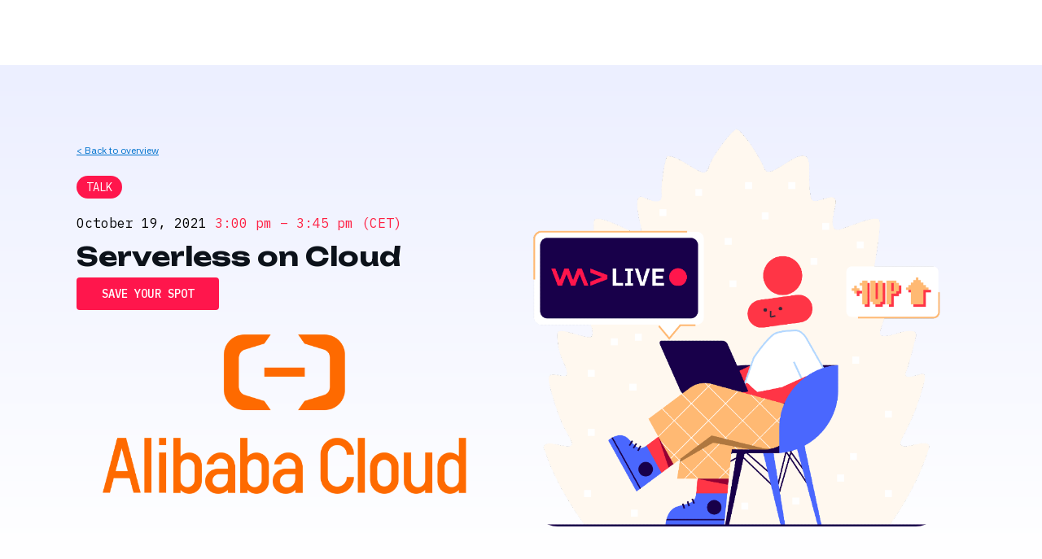

--- FILE ---
content_type: text/html; charset=utf-8
request_url: https://www.wearedevelopers.com/sessions/serverless-on-cloud
body_size: 6395
content:
<!DOCTYPE html><!-- Last Published: Sat Jan 31 2026 16:24:04 GMT+0000 (Coordinated Universal Time) --><html data-wf-domain="live.wearedevelopers.com" data-wf-page="65d4c58aabda4cb05460b4fe" data-wf-site="5e9996a6531fea7d1003b18e" data-wf-collection="65d4c58aabda4cb05460b3ef" data-wf-item-slug="serverless-on-cloud"><head><meta charset="utf-8"/><title>Serverless on Cloud – WeAreDevelopers Live</title><meta content="Serverless also known as FaaS, is a more and more popular solution of cloud computing. Comparing with IaaS or PaaS solution, users can save lots of time in considering servers/vm purchasing and load balancing and how to dynamical scaling. Serverless is commonly provided from different Cloud Vendors, e.g. AWS lambda Azure Functions. As a top level cloud Vendor, Alibaba serverless solution named Function Compute is a powerful competitor in this market. Combining with other services, Alibaba Cloud can provides different solutions to match different scenarios of users. In this talk, we will introduce how to define serverless workloads on Alibaba Cloud. Several useful tools from Alibaba Group will be introduced to help development teams, operation teams or devops teams to facilitate daily work. As Apsara Conference 2021 of Alibaba Cloud will be held on October 19th to 22nd, this talk will be one of the post-Apsara Conference community events and a part of the Alibaba Cloud Community Day." name="description"/><meta content="Serverless on Cloud – WeAreDevelopers Live" property="og:title"/><meta content="Serverless also known as FaaS, is a more and more popular solution of cloud computing. Comparing with IaaS or PaaS solution, users can save lots of time in considering servers/vm purchasing and load balancing and how to dynamical scaling. Serverless is commonly provided from different Cloud Vendors, e.g. AWS lambda Azure Functions. As a top level cloud Vendor, Alibaba serverless solution named Function Compute is a powerful competitor in this market. Combining with other services, Alibaba Cloud can provides different solutions to match different scenarios of users. In this talk, we will introduce how to define serverless workloads on Alibaba Cloud. Several useful tools from Alibaba Group will be introduced to help development teams, operation teams or devops teams to facilitate daily work. As Apsara Conference 2021 of Alibaba Cloud will be held on October 19th to 22nd, this talk will be one of the post-Apsara Conference community events and a part of the Alibaba Cloud Community Day." property="og:description"/><meta content="" property="og:image"/><meta content="Serverless on Cloud – WeAreDevelopers Live" property="twitter:title"/><meta content="Serverless also known as FaaS, is a more and more popular solution of cloud computing. Comparing with IaaS or PaaS solution, users can save lots of time in considering servers/vm purchasing and load balancing and how to dynamical scaling. Serverless is commonly provided from different Cloud Vendors, e.g. AWS lambda Azure Functions. As a top level cloud Vendor, Alibaba serverless solution named Function Compute is a powerful competitor in this market. Combining with other services, Alibaba Cloud can provides different solutions to match different scenarios of users. In this talk, we will introduce how to define serverless workloads on Alibaba Cloud. Several useful tools from Alibaba Group will be introduced to help development teams, operation teams or devops teams to facilitate daily work. As Apsara Conference 2021 of Alibaba Cloud will be held on October 19th to 22nd, this talk will be one of the post-Apsara Conference community events and a part of the Alibaba Cloud Community Day." property="twitter:description"/><meta content="" property="twitter:image"/><meta property="og:type" content="website"/><meta content="summary_large_image" name="twitter:card"/><meta content="width=device-width, initial-scale=1" name="viewport"/><meta content="PKbRmSUY31dkjB2Nv8XTERPCifN-cyPCGMkywPihbTs" name="google-site-verification"/><link href="https://cdn.prod.website-files.com/5e9996a6531fea7d1003b18e/css/wearedevelopers-live.shared.e0c51d66d.min.css" rel="stylesheet" type="text/css" integrity="sha384-4MUdZtpuTJpXvFQX1fdUWXQ56uRvt0Tt9fP8lhjazUhQ1B8WiTKP9OanJ5SKzb/y" crossorigin="anonymous"/><link href="https://fonts.googleapis.com" rel="preconnect"/><link href="https://fonts.gstatic.com" rel="preconnect" crossorigin="anonymous"/><script src="https://ajax.googleapis.com/ajax/libs/webfont/1.6.26/webfont.js" type="text/javascript"></script><script type="text/javascript">WebFont.load({  google: {    families: ["IBM Plex Mono:300,400,500,600,700","IBM Plex Sans:300,400,500,600,700","Inter:300,400,500,600,700","Unbounded:300,400,500,600,700"]  }});</script><script type="text/javascript">!function(o,c){var n=c.documentElement,t=" w-mod-";n.className+=t+"js",("ontouchstart"in o||o.DocumentTouch&&c instanceof DocumentTouch)&&(n.className+=t+"touch")}(window,document);</script><link href="https://cdn.prod.website-files.com/5e9996a6531fea7d1003b18e/5eb10c9eb4659e063ef7afaf_favicon-32x32.png" rel="shortcut icon" type="image/x-icon"/><link href="https://cdn.prod.website-files.com/5e9996a6531fea7d1003b18e/5eb10cecd16fc4db993bc89e_favicon-256x256.png" rel="apple-touch-icon"/><link href="https://www.wearedevelopers.com/sessions/serverless-on-cloud" rel="canonical"/><!-- Google Tag Manager -->
<script>(function(w,d,s,l,i){w[l]=w[l]||[];w[l].push({'gtm.start':
new Date().getTime(),event:'gtm.js'});var f=d.getElementsByTagName(s)[0],
j=d.createElement(s),dl=l!='dataLayer'?'&l='+l:'';j.async=true;j.src=
'https://www.googletagmanager.com/gtm.js?id='+i+dl;f.parentNode.insertBefore(j,f);
})(window,document,'script','dataLayer','GTM-KQHSQB3L');</script>
<!-- End Google Tag Manager -->

<style type="text/css">
  .w-nav-overlay {
  	z-index:10px;
  }
</style>
<!-- Hubspot Forms Styling -->
<style type="text/css">
  .hs-form-field label {
    font-family: 'IBM Plex Sans';
    font-weight: 300;
    margin-bottom: 0px;
  }
  
  .hs-main-font-element, .hs_error_rollup ul {
    color: #da2424;
    font-family: 'IBM Plex Sans';
    font-size: 12px !important;
    line-height: 18px;
    font-weight: 300;
    list-style-type: none !important;
    margin: 0px;
    padding: 0px;
  }
    .hs-form-field ul {
    color: #8d8e91;
    font-family: 'IBM Plex Sans';
    font-size: 12px !important;
    line-height: 18px;
    font-weight: 300;
    list-style-type: none !important;
    margin: 0px;
    padding: 0px;
  }
  
  .hs-button {
    border: 0px;
    padding: 18px 24px;
    border-radius: 5px;
    background-color: #ff164c;
    -webkit-transition: box-shadow .2s ease;
    transition: box-shadow .2s ease;
    font-family: 'IBM Plex Mono',sans-serif;
    color: #fff;
    font-size: 14px;
    line-height: 14px;
    font-weight: 600;
    width: 100%;
    outline: #ff164c auto 0px;
  }
  
  .hs-button:hover {
    box-shadow: inset 100px 0 100px 100px rgba(27,30,35,.05);
    color: #fff;
    cursor: pointer;
  }
  
  .hs-form fieldset {
    max-width: 100% !important;
  }

  .hs-input option {
    color: rgba(27,35,30,0.3) !important;
  }
  
  .hs-input {
    color: #1b1e23 !important;
    height: 48px;
    margin-bottom: 0;
    padding: 3px 18px 3px 18px;
    border-style: solid;
    border-width: 1px;
    border-color: rgba(27,30,35,.1);
    border-radius: 5px;
    -webkit-transition: border .2s ease;
    transition: border .2s ease;
    font-weight: 400;
    width: 100% !important;
    background-color: #ffffff;
    outline: #ff164c auto 0px;
  }
  
  .hs-input:focus {
    border-color: #ff164c !important;
  }

  .hs-input::placeholder {
    color: rgba(27,35,30,0.3) !important;
  }
  
  input[type=checkbox], input[type=radio] {
    width: 15px !important;
    height: 15px !important;
    margin-right: 0px !important;
    margin-top: 3px;
  }
 
  select.hs-input {
    padding: 3px 30px 3px 18px !important;
    -moz-appearance: none !important;
    -webkit-appearance: none !important;
    appearance: none !important;
    background: url(https://assets.website-files.com/5e9996a6531fea7d1003b18e/5f3664c6bb003f01f4bc7d8d_dropdown-dark.svg) no-repeat right center/24px #ffffff;
  }
  
  .hs-form-required {
    color: #da2424 !important;
  }

  .hs-form-field {
    font-size: 14px;
    margin-bottom: 9px;
  }

  .hs-form-field:focus {
    border-color: #ff164c;
  }
  
  .hs-richtext p {
    font-family: 'IBM Plex Sans';
    font-weight: 300;
    font-size: 12px !important;
    line-height: 18px !important;
    border-color: rgba(27,30,35,.5) !important;
  }

  .hs-richtext a {
    font-family: inherit;
    font-size: inherit;
    line-height: inherit;
  }
  
  .hs-error-msg {
    color: #da2424;
    font-family: 'IBM Plex Sans';
    font-size: 12px !important;
    line-height: 18px;
    font-weight: 300;
    list-style-type: none !important;
    margin: 0px;
    padding: 0px;
  }
  
  .submitted-message p {
    font-family: 'IBM Plex Sans';
    font-size: 16px;
    font-weight: 300; 
    color: inherit;
    margin-bottom: 0px;
  }
  
  .submitted-message.hs-main-font-element {
    color: inherit;
    font-family: 'IBM Plex Sans';
    font-size: 16px;
    font-weight: 300;
    border-style: solid;
    border-width: 1px;
    border-color: #ff164c;
    border-radius: 5px;
    background-color: transparent;
    padding: 20px;
  }
  
  .submitted-message.hs-main-font-element li {
    color: inherit;
    font-family: 'IBM Plex Sans';
    font-size: 16px;
  }
  
  .legal-consent-container .hs-form-booleancheckbox-display p, .legal-consent-container .hs-form-booleancheckbox-display span {
    color: #8d8e91;
    font-family: 'IBM Plex Sans';
    font-size: 14px !important;
    line-height: 20px;
    font-weight: 300;
  }
  
  .hs-form-checkbox-display span {
    padding-left: 6px; 
  }
  
  .hs-form-booleancheckbox-display span {
    padding-left: 6px; 
  }
  
  .legal-consent-container .hs-form-booleancheckbox-display p a, span a {
    color: inherit !important;
    font-size: 14px;
    text-decoration: underline;
  }
  
  .legal-consent-container .hs-form-booleancheckbox-display>span {
    margin-left: 14px !important;
  }
</style>
<!-- End Hubspot Forms Styling -->
<meta name="msapplication-TileColor" content="#000000">
<meta name="theme-color" content="#ffdd1f">
<script src="https://cdn.prod.website-files.com/5e9996a6531fea7d1003b18e%2F6544eda5f000985a163a8687%2F69037945f08b3be5c12fd6db%2Ffinsweetcomponentsconfig-1.0.46.js" type="module" async="" siteId="5e9996a6531fea7d1003b18e" finsweet="components"></script></head><body><div class="w-embed"><div id="wad-app" style="margin-bottom: 80px;">
  <wad-menu :user="user" :base_url="base_url" :language="language" :company-url="companyUrl" :external="true"></wad-menu>
</div></div><div class="program-section session-hero"><div class="webflow-container w-container"><div class="live-session-hero-grid"><div class="content-width-extra-large"><div class="space-bottom"><a href="/event/devops-best-practices" class="small-link metric-disclaimer w-condition-invisible">&lt; Back to overview</a><a href="#" class="small-link metric-disclaimer">&lt; Back to overview</a></div><div class="meta-same-line"><div class="pill bg-red small-space-right sessions-pill"><div class="small-text-black capital-letters sessions-pill">Talk</div></div><div class="pill workshop w-condition-invisible"><div class="small-text-black">Registration required!</div></div></div><div class="div-block-3061"><div class="meta-same-line-copy no-space-bottom-copy"><div class="biz-m mono-font black_text_date_workshop workshop-date">October 19, 2021</div></div><div class="meta-same-line"><div class="biz-m mono-font red-text workshop-date">3:00 pm</div><div class="biz-m mono-font red-text small-space-left small-space-right workshop-date">–</div><div class="biz-m mono-font red-text small-space-right workshop-date">3:45 pm</div><div class="biz-m mono-font red-text workshop-date">(CET)</div></div></div><h1 class="heading-41">Serverless on Cloud</h1><a href="#register" class="wad-button-nav-hs-sign-up w-button">Save your spot</a><div><div class="small-text-black metric-disclaimer">Powered by </div><div class="w-dyn-list"><div role="list" class="w-dyn-items"><div role="listitem" class="w-dyn-item"><img height="60" loading="lazy" alt="Alibaba Cloud" src="https://cdn.prod.website-files.com/5e9aa66fd3886aa2b4ec01ca/6152b40f9bd27e6c6e45928d_Alibaba.png"/></div></div></div></div></div><div class="div-block-186"><img src="https://cdn.prod.website-files.com/5e9996a6531fea7d1003b18e/6102721f4cde036797e50a18_Live-Hero%402x.png" loading="lazy" sizes="(max-width: 767px) 100vw, (max-width: 991px) 727.9921875px, 800px" srcset="https://cdn.prod.website-files.com/5e9996a6531fea7d1003b18e/6102721f4cde036797e50a18_Live-Hero%402x-p-500.png 500w, https://cdn.prod.website-files.com/5e9996a6531fea7d1003b18e/6102721f4cde036797e50a18_Live-Hero%402x.png 800w" alt="" class="live-hero-image"/></div></div></div></div><div class="program-section bg-creme"><div class="div_session_workshop"><div class="container_workshop w-container"><div class="content-width-extra-large-session align-center"><h2 class="heading-66">About the session</h2><div class="extra-large-space-bottom-copy w-richtext"><p>Serverless also known as FaaS, is a more and more popular solution of cloud computing. Comparing with IaaS or PaaS solution, users can save lots of time in considering servers/vm purchasing and load balancing and how to dynamical scaling.<br/></p><p>Serverless is commonly provided from different Cloud Vendors, e.g. AWS lambda Azure Functions. As a top level cloud Vendor, Alibaba serverless solution named Function Compute is a powerful competitor in this market. Combining with other services, Alibaba Cloud can provides different solutions to match different scenarios of users.<br/></p><p>In this talk, we will introduce how to define serverless workloads on Alibaba Cloud. Several useful tools from Alibaba Group will be introduced to help development teams, operation teams or devops teams to facilitate daily work.</p><p>As Apsara Conference 2021 of Alibaba Cloud will be held on October 19th to 22nd, this talk will be one of the post-Apsara Conference community events and a part of the Alibaba Cloud Community Day.</p></div></div><div class="content-width-extra-large-speaker align-center"><h2 class="small-space-bottom">About the speaker</h2><div class="w-dyn-list"><div role="list" class="w-dyn-items"><div role="listitem" class="w-dyn-item"><div class="speaker-preview-big space-bottom"><div class="speaker-preview-big-image-copy"><img loading="lazy" alt="Cheng Zhang" src="https://cdn.prod.website-files.com/5e9aa66fd3886aa2b4ec01ca/6152b5099a52300a899e7153_zhang_cheng_210924.jpeg" sizes="(max-width: 767px) 100vw, (max-width: 991px) 727.4140625px, 939.9375px" srcset="https://cdn.prod.website-files.com/5e9aa66fd3886aa2b4ec01ca/6152b5099a52300a899e7153_zhang_cheng_210924-p-500.jpeg 500w, https://cdn.prod.website-files.com/5e9aa66fd3886aa2b4ec01ca/6152b5099a52300a899e7153_zhang_cheng_210924-p-800.jpeg 800w, https://cdn.prod.website-files.com/5e9aa66fd3886aa2b4ec01ca/6152b5099a52300a899e7153_zhang_cheng_210924.jpeg 1080w" class="cover-image-copy rounded-corners"/></div><div><div class="session-heading red-text">Cheng Zhang</div><div class="small-text-black grey-text very-small-space-bottom">Senior Solution Architect DACH at Alibaba Cloud</div><div class="meta"><a href="#" class="social-icon very-small-space-right w-inline-block w-condition-invisible"><img src="https://cdn.prod.website-files.com/5e9996a6531fea7d1003b18e/5eb06be06e90da138e0f638b_facebook-icon-dark.svg" loading="lazy" alt="" height="12" class="social-icon-image"/></a><a href="#" class="social-icon very-small-space-right w-inline-block w-condition-invisible"><img src="https://cdn.prod.website-files.com/5e9996a6531fea7d1003b18e/5eb06a8ceae1f07e5ad226cb_twitter-icon-dark.svg" loading="lazy" alt="" height="12" class="social-icon-image"/></a><a href="#" class="social-icon very-small-space-right w-inline-block w-condition-invisible"><img src="https://cdn.prod.website-files.com/5e9996a6531fea7d1003b18e/602e6e4a9f8275160ad3fe42_github-icon-dark.svg" loading="lazy" alt="" height="16" class="social-icon-image"/></a><a href="https://www.linkedin.com/in/zchome/" target="_blank" class="social-icon very-small-space-right w-inline-block"><img src="https://cdn.prod.website-files.com/5e9996a6531fea7d1003b18e/5eb06be0fbc04b177191aed5_linkedin-icon-dark.svg" loading="lazy" alt="" height="12" class="social-icon-image"/></a><a href="#" class="social-icon very-small-space-right w-inline-block w-condition-invisible"><img src="https://cdn.prod.website-files.com/5e9996a6531fea7d1003b18e/5f47ecae4d3cf17d5ae9ba41_wikis-dark.svg" loading="lazy" alt="" height="18" class="social-icon-image"/></a></div></div></div></div></div></div></div><div id="recording" class="content-width-extra-large align-center extra-large-space-top w-condition-invisible"><h2 class="small-space-bottom">Watch recording</h2><div class="w-dyn-bind-empty w-video w-embed"></div></div><div id="recording" class="content-width-extra-large align-center extra-large-space-top w-condition-invisible"><a href="#" class="standard-button button-large fullsize w-button">Watch recording</a></div></div></div></div><div class="program-section"><div class="webflow-container w-container"><div id="register" class="content-width-extra-large align-center"><div class="meta w-condition-invisible"><div class="pill bg-red"><div class="small-text-black sessions-pill">Registration required!</div></div></div><h2>Save your spot</h2><div class="meta"><div class="small-text-black">19 Oct</div><div class="small-text-black small-space-right">,</div><div class="small-text-black">3:00 pm</div><div class="small-space-left small-space-right">–</div><div class="small-text-black small-space-right">3:45 pm</div><div class="small-text-black">(CET)</div></div><div class="w-condition-invisible w-embed w-script"><!--[if lte IE 8]>
<script charset="utf-8" type="text/javascript" src="//js.hsforms.net/forms/v2-legacy.js"></script>
<![endif]-->
<script charset="utf-8" type="text/javascript" src="//js.hsforms.net/forms/v2.js"></script>
<script>
  hbspt.forms.create({
	portalId: "3826440",
	formId: ""
});
</script></div><a href="#" class="standard-button fullsize w-condition-invisible w-button">Save my spot</a><a href="https://www.wearedevelopers.com/live/live-week#register" class="standard-button fullsize w-condition-invisible w-button">Save my spot</a><a href="https://www.wearedevelopers.com/live/live-week#register" class="standard-button fullsize w-condition-invisible w-button">Save my spot</a><a href="https://www.wearedevelopers.com/live/live-week#register" class="standard-button fullsize w-condition-invisible w-button">Save my spot</a></div></div></div><div class="program-section bg-gray"><div class="webflow-container w-container"><div class="horizontal-separator no-space-top"></div><div class="w-layout-grid horizontal-grid-halves"><div class="horizontal-feature-third"><div class="icon-badge-small space-right"><img src="https://cdn.prod.website-files.com/5e9996a6531fea7d1003b18e/5f1f389591a8bd766cef4e01_partnership-dark.svg" alt=""/></div><div><h5>Code of Conduct</h5><div class="very-small-space-bottom">WeAreDevelopers welcomes everyone and is dedicated to defending anybody from harassment, regardless of gender, gender identity, and expression, sexual orientation, disability, physical appearance, body size, race, age or religion. </div><a data-w-id="cfc57789-0870-8476-6952-a9ff78c659e9" href="/about/legal/code-of-conduct" target="_blank" class="underlined-link w-inline-block"><div>Read more</div><div class="underlined-link-line-a"></div><div class="underlined-link-line-b"></div></a></div></div><div class="horizontal-feature-third"><div class="icon-badge-small space-right"><img src="https://cdn.prod.website-files.com/5e9996a6531fea7d1003b18e/5f1f3a1cd2737d557a9ae455_diversity-dark.svg" alt=""/></div><div><h5>Diversity &amp; Inclusion</h5><div class="very-small-space-bottom">At the WeAreDevelopers Events we empower underrepresented groups by giving them the stage to share their knowledge and experiences. It is crucial for our international events to bring together the perspectives of people with different backgrounds. <br/></div><a data-w-id="cfc57789-0870-8476-6952-a9ff78c659f7" href="/about/legal/diversity-inclusion" target="_blank" class="underlined-link w-inline-block"><div>Read more</div><div class="underlined-link-line-a"></div><div class="underlined-link-line-b"></div></a></div></div></div><div class="horizontal-separator no-space-bottom"></div></div></div><div class="section footer"><div class="container w-container"><div class="w-layout-grid grid"><div class="footer-fourths"><img src="https://cdn.prod.website-files.com/5e9996a6531fea7d1003b18e/5e99ac8b61eb0481209dfbdb_WeAreDevelopers-Logo-Retina-red.svg" height="30" alt="" class="image-273"/><div class="footer-contact-card"><a href="https://www.wearedevelopers.com/about/newsletter/" class="footer-link-list-dark">Newsletter</a><a href="https://www.facebook.com/wearedevelopers" target="_blank" class="footer-link-list-dark">Facebook</a><a href="https://www.instagram.com/_wearedevelopers/" target="_blank" class="footer-link-list-dark">Instagram</a><a href="https://twitter.com/WeAreDevs" target="_blank" class="footer-link-list-dark">X</a><a href="https://www.linkedin.com/company/wearedevelopers.org" target="_blank" class="footer-link-list-dark">LinkedIn</a><a href="https://www.youtube.com/channel/UCSD0dLRGQk_T-D3RvpM5aFQ" target="_blank" class="footer-link-list-dark">YouTube</a></div></div><div class="footer-fourths"><h6 class="footer-link-list-heading very-small-space-bottom">Developers</h6><a href="https://www.wearedevelopers.com/" class="footer-link-list-dark">Jobs</a><a href="https://wearedevelopers.com/en/companies" class="footer-link-list-dark">Teams</a><a href="https://www.wearedevelopers.com/magazine/" class="footer-link-list-dark">Magazine</a><a href="/about/community" class="footer-link-list-dark">Community</a><h6 class="footer-link-list-heading very-small-space-bottom footer-link-list-heading-space">Events</h6><a href="https://www.wearedevelopers.com/live" class="footer-link-list-dark">Live</a><a href="https://www.wearedevelopers.com/events/world-congress/" target="_blank" class="footer-link-list-dark">World Congress</a><a href="/events/code100" class="footer-link-list-dark">CODE100</a></div><div class="footer-fourths"><h6 class="footer-link-list-heading very-small-space-bottom">Business</h6><a href="/business/job-ads" class="footer-link-list-dark">Job Ads</a><a href="/business/recruiting-services" class="footer-link-list-dark">Recruiting Services</a><a href="/business/event-partnerships" class="footer-link-list-dark">Event Partnership</a><a href="/business/blog" class="footer-link-list-dark">Blog</a><a href="/business/resources" class="footer-link-list-dark">Resources</a></div><div class="footer-fourths"><h6 class="footer-link-list-heading very-small-space-bottom">Company</h6><a href="/about" class="footer-link-list-dark">About</a><a href="https://www.wearedevelopers.com/about#team" class="footer-link-list-dark">Team</a><a href="https://careers.wearedevelopers.com/" class="footer-link-list-dark">Career</a><a href="/about/contact-us" class="footer-link-list-dark">Contact</a><a href="/about/press" class="footer-link-list-dark">Press</a><a href="/about/legal" class="footer-link-list-dark">Legal</a></div></div><div class="horizontal-separator"></div><div class="standard-copyright center-text"><div class="copyright-text">© 2025 WeAreDevelopers. All rights reserved</div><div class="footer-legal-links"><div class="w-layout-grid copyright-grid wwc"><div class="w-embed"><a href="javascript:Truendo.openCookieSettings()" class="copyright-link">Cookie Manager</a></div><a href="/about/legal" class="copyright-link">Privacy</a><a href="/about/legal/imprint" class="copyright-link">Imprint</a></div></div></div></div></div><script src="https://d3e54v103j8qbb.cloudfront.net/js/jquery-3.5.1.min.dc5e7f18c8.js?site=5e9996a6531fea7d1003b18e" type="text/javascript" integrity="sha256-9/aliU8dGd2tb6OSsuzixeV4y/faTqgFtohetphbbj0=" crossorigin="anonymous"></script><script src="https://cdn.prod.website-files.com/5e9996a6531fea7d1003b18e/js/wearedevelopers-live.schunk.36b8fb49256177c8.js" type="text/javascript" integrity="sha384-4abIlA5/v7XaW1HMXKBgnUuhnjBYJ/Z9C1OSg4OhmVw9O3QeHJ/qJqFBERCDPv7G" crossorigin="anonymous"></script><script src="https://cdn.prod.website-files.com/5e9996a6531fea7d1003b18e/js/wearedevelopers-live.schunk.a6154bf5cca39528.js" type="text/javascript" integrity="sha384-RsTpNHQybm+h3yAdMAHn5NT37l2kANsvYp10ICR+t28F1+KTNtXxD9p5H0tuCgh9" crossorigin="anonymous"></script><script src="https://cdn.prod.website-files.com/5e9996a6531fea7d1003b18e/js/wearedevelopers-live.6a186bc4.761d9b5e3af90867.js" type="text/javascript" integrity="sha384-Q7Pbq0kwx/IzYZkI33kZzueHLtf+6jucc1wHD2WFxu/ISyeCKifvp0G3dZIn7TAQ" crossorigin="anonymous"></script><!-- Google Tag Manager (noscript) -->
<noscript><iframe src="https://load.ss.wearedevelopers.com/ns.html?id=GTM-KQHSQB3L" height="0" width="0" style="display:none;visibility:hidden"></iframe></noscript>
<!-- End Google Tag Manager (noscript) -->

<!-- Google Event Tracking -->
<script>
  $(document).ready(function() {
    $(document).on('click', '[data-gatrack]', function(e) {
      var $link = $(this);
      var trackData = $link.data('gatrack');
      if (!trackData) { return; }
      var trackParams = ['send'].concat(trackData.split(','));
        ga(trackParams);
      });

  });
</script>
<!-- End Google Event Tracking -->

<!-- Start of HubSpot Embed Code -->
<script type="text/javascript" id="hs-script-loader" async defer src="//js.hs-scripts.com/3826440.js"></script>
<!-- End of HubSpot Embed Code -->



<!-- BSA -->
<script src="//m.servedby-buysellads.com/monetization.it.js"></script>
<script>(function() {if (typeof _bsa !== 'undefined' && _bsa) {_bsa.trackConv();}})();</script>
<!-- END BSA -->

<script defer src="https://static.cloudflareinsights.com/beacon.min.js/vcd15cbe7772f49c399c6a5babf22c1241717689176015" integrity="sha512-ZpsOmlRQV6y907TI0dKBHq9Md29nnaEIPlkf84rnaERnq6zvWvPUqr2ft8M1aS28oN72PdrCzSjY4U6VaAw1EQ==" data-cf-beacon='{"version":"2024.11.0","token":"f73048ebccc54aa5916a8fa022852058","server_timing":{"name":{"cfCacheStatus":true,"cfEdge":true,"cfExtPri":true,"cfL4":true,"cfOrigin":true,"cfSpeedBrain":true},"location_startswith":null}}' crossorigin="anonymous"></script>
</body></html>

--- FILE ---
content_type: text/css
request_url: https://cdn.prod.website-files.com/5e9996a6531fea7d1003b18e/css/wearedevelopers-live.shared.e0c51d66d.min.css
body_size: 94806
content:
html{-webkit-text-size-adjust:100%;-ms-text-size-adjust:100%;font-family:sans-serif}body{margin:0}article,aside,details,figcaption,figure,footer,header,hgroup,main,menu,nav,section,summary{display:block}audio,canvas,progress,video{vertical-align:baseline;display:inline-block}audio:not([controls]){height:0;display:none}[hidden],template{display:none}a{background-color:#0000}a:active,a:hover{outline:0}abbr[title]{border-bottom:1px dotted}b,strong{font-weight:700}dfn{font-style:italic}h1{margin:.67em 0;font-size:2em}mark{color:#000;background:#ff0}small{font-size:80%}sub,sup{vertical-align:baseline;font-size:75%;line-height:0;position:relative}sup{top:-.5em}sub{bottom:-.25em}img{border:0}svg:not(:root){overflow:hidden}hr{box-sizing:content-box;height:0}pre{overflow:auto}code,kbd,pre,samp{font-family:monospace;font-size:1em}button,input,optgroup,select,textarea{color:inherit;font:inherit;margin:0}button{overflow:visible}button,select{text-transform:none}button,html input[type=button],input[type=reset]{-webkit-appearance:button;cursor:pointer}button[disabled],html input[disabled]{cursor:default}button::-moz-focus-inner,input::-moz-focus-inner{border:0;padding:0}input{line-height:normal}input[type=checkbox],input[type=radio]{box-sizing:border-box;padding:0}input[type=number]::-webkit-inner-spin-button,input[type=number]::-webkit-outer-spin-button{height:auto}input[type=search]{-webkit-appearance:none}input[type=search]::-webkit-search-cancel-button,input[type=search]::-webkit-search-decoration{-webkit-appearance:none}legend{border:0;padding:0}textarea{overflow:auto}optgroup{font-weight:700}table{border-collapse:collapse;border-spacing:0}td,th{padding:0}@font-face{font-family:webflow-icons;src:url([data-uri])format("truetype");font-weight:400;font-style:normal}[class^=w-icon-],[class*=\ w-icon-]{speak:none;font-variant:normal;text-transform:none;-webkit-font-smoothing:antialiased;-moz-osx-font-smoothing:grayscale;font-style:normal;font-weight:400;line-height:1;font-family:webflow-icons!important}.w-icon-slider-right:before{content:""}.w-icon-slider-left:before{content:""}.w-icon-nav-menu:before{content:""}.w-icon-arrow-down:before,.w-icon-dropdown-toggle:before{content:""}.w-icon-file-upload-remove:before{content:""}.w-icon-file-upload-icon:before{content:""}*{box-sizing:border-box}html{height:100%}body{color:#333;background-color:#fff;min-height:100%;margin:0;font-family:Arial,sans-serif;font-size:14px;line-height:20px}img{vertical-align:middle;max-width:100%;display:inline-block}html.w-mod-touch *{background-attachment:scroll!important}.w-block{display:block}.w-inline-block{max-width:100%;display:inline-block}.w-clearfix:before,.w-clearfix:after{content:" ";grid-area:1/1/2/2;display:table}.w-clearfix:after{clear:both}.w-hidden{display:none}.w-button{color:#fff;line-height:inherit;cursor:pointer;background-color:#3898ec;border:0;border-radius:0;padding:9px 15px;text-decoration:none;display:inline-block}input.w-button{-webkit-appearance:button}html[data-w-dynpage] [data-w-cloak]{color:#0000!important}.w-code-block{margin:unset}pre.w-code-block code{all:inherit}.w-optimization{display:contents}.w-webflow-badge,.w-webflow-badge>img{box-sizing:unset;width:unset;height:unset;max-height:unset;max-width:unset;min-height:unset;min-width:unset;margin:unset;padding:unset;float:unset;clear:unset;border:unset;border-radius:unset;background:unset;background-image:unset;background-position:unset;background-size:unset;background-repeat:unset;background-origin:unset;background-clip:unset;background-attachment:unset;background-color:unset;box-shadow:unset;transform:unset;direction:unset;font-family:unset;font-weight:unset;color:unset;font-size:unset;line-height:unset;font-style:unset;font-variant:unset;text-align:unset;letter-spacing:unset;-webkit-text-decoration:unset;text-decoration:unset;text-indent:unset;text-transform:unset;list-style-type:unset;text-shadow:unset;vertical-align:unset;cursor:unset;white-space:unset;word-break:unset;word-spacing:unset;word-wrap:unset;transition:unset}.w-webflow-badge{white-space:nowrap;cursor:pointer;box-shadow:0 0 0 1px #0000001a,0 1px 3px #0000001a;visibility:visible!important;opacity:1!important;z-index:2147483647!important;color:#aaadb0!important;overflow:unset!important;background-color:#fff!important;border-radius:3px!important;width:auto!important;height:auto!important;margin:0!important;padding:6px!important;font-size:12px!important;line-height:14px!important;text-decoration:none!important;display:inline-block!important;position:fixed!important;inset:auto 12px 12px auto!important;transform:none!important}.w-webflow-badge>img{position:unset;visibility:unset!important;opacity:1!important;vertical-align:middle!important;display:inline-block!important}h1,h2,h3,h4,h5,h6{margin-bottom:10px;font-weight:700}h1{margin-top:20px;font-size:38px;line-height:44px}h2{margin-top:20px;font-size:32px;line-height:36px}h3{margin-top:20px;font-size:24px;line-height:30px}h4{margin-top:10px;font-size:18px;line-height:24px}h5{margin-top:10px;font-size:14px;line-height:20px}h6{margin-top:10px;font-size:12px;line-height:18px}p{margin-top:0;margin-bottom:10px}blockquote{border-left:5px solid #e2e2e2;margin:0 0 10px;padding:10px 20px;font-size:18px;line-height:22px}figure{margin:0 0 10px}figcaption{text-align:center;margin-top:5px}ul,ol{margin-top:0;margin-bottom:10px;padding-left:40px}.w-list-unstyled{padding-left:0;list-style:none}.w-embed:before,.w-embed:after{content:" ";grid-area:1/1/2/2;display:table}.w-embed:after{clear:both}.w-video{width:100%;padding:0;position:relative}.w-video iframe,.w-video object,.w-video embed{border:none;width:100%;height:100%;position:absolute;top:0;left:0}fieldset{border:0;margin:0;padding:0}button,[type=button],[type=reset]{cursor:pointer;-webkit-appearance:button;border:0}.w-form{margin:0 0 15px}.w-form-done{text-align:center;background-color:#ddd;padding:20px;display:none}.w-form-fail{background-color:#ffdede;margin-top:10px;padding:10px;display:none}label{margin-bottom:5px;font-weight:700;display:block}.w-input,.w-select{color:#333;vertical-align:middle;background-color:#fff;border:1px solid #ccc;width:100%;height:38px;margin-bottom:10px;padding:8px 12px;font-size:14px;line-height:1.42857;display:block}.w-input::placeholder,.w-select::placeholder{color:#999}.w-input:focus,.w-select:focus{border-color:#3898ec;outline:0}.w-input[disabled],.w-select[disabled],.w-input[readonly],.w-select[readonly],fieldset[disabled] .w-input,fieldset[disabled] .w-select{cursor:not-allowed}.w-input[disabled]:not(.w-input-disabled),.w-select[disabled]:not(.w-input-disabled),.w-input[readonly],.w-select[readonly],fieldset[disabled]:not(.w-input-disabled) .w-input,fieldset[disabled]:not(.w-input-disabled) .w-select{background-color:#eee}textarea.w-input,textarea.w-select{height:auto}.w-select{background-color:#f3f3f3}.w-select[multiple]{height:auto}.w-form-label{cursor:pointer;margin-bottom:0;font-weight:400;display:inline-block}.w-radio{margin-bottom:5px;padding-left:20px;display:block}.w-radio:before,.w-radio:after{content:" ";grid-area:1/1/2/2;display:table}.w-radio:after{clear:both}.w-radio-input{float:left;margin:3px 0 0 -20px;line-height:normal}.w-file-upload{margin-bottom:10px;display:block}.w-file-upload-input{opacity:0;z-index:-100;width:.1px;height:.1px;position:absolute;overflow:hidden}.w-file-upload-default,.w-file-upload-uploading,.w-file-upload-success{color:#333;display:inline-block}.w-file-upload-error{margin-top:10px;display:block}.w-file-upload-default.w-hidden,.w-file-upload-uploading.w-hidden,.w-file-upload-error.w-hidden,.w-file-upload-success.w-hidden{display:none}.w-file-upload-uploading-btn{cursor:pointer;background-color:#fafafa;border:1px solid #ccc;margin:0;padding:8px 12px;font-size:14px;font-weight:400;display:flex}.w-file-upload-file{background-color:#fafafa;border:1px solid #ccc;flex-grow:1;justify-content:space-between;margin:0;padding:8px 9px 8px 11px;display:flex}.w-file-upload-file-name{font-size:14px;font-weight:400;display:block}.w-file-remove-link{cursor:pointer;width:auto;height:auto;margin-top:3px;margin-left:10px;padding:3px;display:block}.w-icon-file-upload-remove{margin:auto;font-size:10px}.w-file-upload-error-msg{color:#ea384c;padding:2px 0;display:inline-block}.w-file-upload-info{padding:0 12px;line-height:38px;display:inline-block}.w-file-upload-label{cursor:pointer;background-color:#fafafa;border:1px solid #ccc;margin:0;padding:8px 12px;font-size:14px;font-weight:400;display:inline-block}.w-icon-file-upload-icon,.w-icon-file-upload-uploading{width:20px;margin-right:8px;display:inline-block}.w-icon-file-upload-uploading{height:20px}.w-container{max-width:940px;margin-left:auto;margin-right:auto}.w-container:before,.w-container:after{content:" ";grid-area:1/1/2/2;display:table}.w-container:after{clear:both}.w-container .w-row{margin-left:-10px;margin-right:-10px}.w-row:before,.w-row:after{content:" ";grid-area:1/1/2/2;display:table}.w-row:after{clear:both}.w-row .w-row{margin-left:0;margin-right:0}.w-col{float:left;width:100%;min-height:1px;padding-left:10px;padding-right:10px;position:relative}.w-col .w-col{padding-left:0;padding-right:0}.w-col-1{width:8.33333%}.w-col-2{width:16.6667%}.w-col-3{width:25%}.w-col-4{width:33.3333%}.w-col-5{width:41.6667%}.w-col-6{width:50%}.w-col-7{width:58.3333%}.w-col-8{width:66.6667%}.w-col-9{width:75%}.w-col-10{width:83.3333%}.w-col-11{width:91.6667%}.w-col-12{width:100%}.w-hidden-main{display:none!important}@media screen and (max-width:991px){.w-container{max-width:728px}.w-hidden-main{display:inherit!important}.w-hidden-medium{display:none!important}.w-col-medium-1{width:8.33333%}.w-col-medium-2{width:16.6667%}.w-col-medium-3{width:25%}.w-col-medium-4{width:33.3333%}.w-col-medium-5{width:41.6667%}.w-col-medium-6{width:50%}.w-col-medium-7{width:58.3333%}.w-col-medium-8{width:66.6667%}.w-col-medium-9{width:75%}.w-col-medium-10{width:83.3333%}.w-col-medium-11{width:91.6667%}.w-col-medium-12{width:100%}.w-col-stack{width:100%;left:auto;right:auto}}@media screen and (max-width:767px){.w-hidden-main,.w-hidden-medium{display:inherit!important}.w-hidden-small{display:none!important}.w-row,.w-container .w-row{margin-left:0;margin-right:0}.w-col{width:100%;left:auto;right:auto}.w-col-small-1{width:8.33333%}.w-col-small-2{width:16.6667%}.w-col-small-3{width:25%}.w-col-small-4{width:33.3333%}.w-col-small-5{width:41.6667%}.w-col-small-6{width:50%}.w-col-small-7{width:58.3333%}.w-col-small-8{width:66.6667%}.w-col-small-9{width:75%}.w-col-small-10{width:83.3333%}.w-col-small-11{width:91.6667%}.w-col-small-12{width:100%}}@media screen and (max-width:479px){.w-container{max-width:none}.w-hidden-main,.w-hidden-medium,.w-hidden-small{display:inherit!important}.w-hidden-tiny{display:none!important}.w-col{width:100%}.w-col-tiny-1{width:8.33333%}.w-col-tiny-2{width:16.6667%}.w-col-tiny-3{width:25%}.w-col-tiny-4{width:33.3333%}.w-col-tiny-5{width:41.6667%}.w-col-tiny-6{width:50%}.w-col-tiny-7{width:58.3333%}.w-col-tiny-8{width:66.6667%}.w-col-tiny-9{width:75%}.w-col-tiny-10{width:83.3333%}.w-col-tiny-11{width:91.6667%}.w-col-tiny-12{width:100%}}.w-widget{position:relative}.w-widget-map{width:100%;height:400px}.w-widget-map label{width:auto;display:inline}.w-widget-map img{max-width:inherit}.w-widget-map .gm-style-iw{text-align:center}.w-widget-map .gm-style-iw>button{display:none!important}.w-widget-twitter{overflow:hidden}.w-widget-twitter-count-shim{vertical-align:top;text-align:center;background:#fff;border:1px solid #758696;border-radius:3px;width:28px;height:20px;display:inline-block;position:relative}.w-widget-twitter-count-shim *{pointer-events:none;-webkit-user-select:none;user-select:none}.w-widget-twitter-count-shim .w-widget-twitter-count-inner{text-align:center;color:#999;font-family:serif;font-size:15px;line-height:12px;position:relative}.w-widget-twitter-count-shim .w-widget-twitter-count-clear{display:block;position:relative}.w-widget-twitter-count-shim.w--large{width:36px;height:28px}.w-widget-twitter-count-shim.w--large .w-widget-twitter-count-inner{font-size:18px;line-height:18px}.w-widget-twitter-count-shim:not(.w--vertical){margin-left:5px;margin-right:8px}.w-widget-twitter-count-shim:not(.w--vertical).w--large{margin-left:6px}.w-widget-twitter-count-shim:not(.w--vertical):before,.w-widget-twitter-count-shim:not(.w--vertical):after{content:" ";pointer-events:none;border:solid #0000;width:0;height:0;position:absolute;top:50%;left:0}.w-widget-twitter-count-shim:not(.w--vertical):before{border-width:4px;border-color:#75869600 #5d6c7b #75869600 #75869600;margin-top:-4px;margin-left:-9px}.w-widget-twitter-count-shim:not(.w--vertical).w--large:before{border-width:5px;margin-top:-5px;margin-left:-10px}.w-widget-twitter-count-shim:not(.w--vertical):after{border-width:4px;border-color:#fff0 #fff #fff0 #fff0;margin-top:-4px;margin-left:-8px}.w-widget-twitter-count-shim:not(.w--vertical).w--large:after{border-width:5px;margin-top:-5px;margin-left:-9px}.w-widget-twitter-count-shim.w--vertical{width:61px;height:33px;margin-bottom:8px}.w-widget-twitter-count-shim.w--vertical:before,.w-widget-twitter-count-shim.w--vertical:after{content:" ";pointer-events:none;border:solid #0000;width:0;height:0;position:absolute;top:100%;left:50%}.w-widget-twitter-count-shim.w--vertical:before{border-width:5px;border-color:#5d6c7b #75869600 #75869600;margin-left:-5px}.w-widget-twitter-count-shim.w--vertical:after{border-width:4px;border-color:#fff #fff0 #fff0;margin-left:-4px}.w-widget-twitter-count-shim.w--vertical .w-widget-twitter-count-inner{font-size:18px;line-height:22px}.w-widget-twitter-count-shim.w--vertical.w--large{width:76px}.w-background-video{color:#fff;height:500px;position:relative;overflow:hidden}.w-background-video>video{object-fit:cover;z-index:-100;background-position:50%;background-size:cover;width:100%;height:100%;margin:auto;position:absolute;inset:-100%}.w-background-video>video::-webkit-media-controls-start-playback-button{-webkit-appearance:none;display:none!important}.w-background-video--control{background-color:#0000;padding:0;position:absolute;bottom:1em;right:1em}.w-background-video--control>[hidden]{display:none!important}.w-slider{text-align:center;clear:both;-webkit-tap-highlight-color:#0000;tap-highlight-color:#0000;background:#ddd;height:300px;position:relative}.w-slider-mask{z-index:1;white-space:nowrap;height:100%;display:block;position:relative;left:0;right:0;overflow:hidden}.w-slide{vertical-align:top;white-space:normal;text-align:left;width:100%;height:100%;display:inline-block;position:relative}.w-slider-nav{z-index:2;text-align:center;-webkit-tap-highlight-color:#0000;tap-highlight-color:#0000;height:40px;margin:auto;padding-top:10px;position:absolute;inset:auto 0 0}.w-slider-nav.w-round>div{border-radius:100%}.w-slider-nav.w-num>div{font-size:inherit;line-height:inherit;width:auto;height:auto;padding:.2em .5em}.w-slider-nav.w-shadow>div{box-shadow:0 0 3px #3336}.w-slider-nav-invert{color:#fff}.w-slider-nav-invert>div{background-color:#2226}.w-slider-nav-invert>div.w-active{background-color:#222}.w-slider-dot{cursor:pointer;background-color:#fff6;width:1em;height:1em;margin:0 3px .5em;transition:background-color .1s,color .1s;display:inline-block;position:relative}.w-slider-dot.w-active{background-color:#fff}.w-slider-dot:focus{outline:none;box-shadow:0 0 0 2px #fff}.w-slider-dot:focus.w-active{box-shadow:none}.w-slider-arrow-left,.w-slider-arrow-right{cursor:pointer;color:#fff;-webkit-tap-highlight-color:#0000;tap-highlight-color:#0000;-webkit-user-select:none;user-select:none;width:80px;margin:auto;font-size:40px;position:absolute;inset:0;overflow:hidden}.w-slider-arrow-left [class^=w-icon-],.w-slider-arrow-right [class^=w-icon-],.w-slider-arrow-left [class*=\ w-icon-],.w-slider-arrow-right [class*=\ w-icon-]{position:absolute}.w-slider-arrow-left:focus,.w-slider-arrow-right:focus{outline:0}.w-slider-arrow-left{z-index:3;right:auto}.w-slider-arrow-right{z-index:4;left:auto}.w-icon-slider-left,.w-icon-slider-right{width:1em;height:1em;margin:auto;inset:0}.w-slider-aria-label{clip:rect(0 0 0 0);border:0;width:1px;height:1px;margin:-1px;padding:0;position:absolute;overflow:hidden}.w-slider-force-show{display:block!important}.w-dropdown{text-align:left;z-index:900;margin-left:auto;margin-right:auto;display:inline-block;position:relative}.w-dropdown-btn,.w-dropdown-toggle,.w-dropdown-link{vertical-align:top;color:#222;text-align:left;white-space:nowrap;margin-left:auto;margin-right:auto;padding:20px;text-decoration:none;position:relative}.w-dropdown-toggle{-webkit-user-select:none;user-select:none;cursor:pointer;padding-right:40px;display:inline-block}.w-dropdown-toggle:focus{outline:0}.w-icon-dropdown-toggle{width:1em;height:1em;margin:auto 20px auto auto;position:absolute;top:0;bottom:0;right:0}.w-dropdown-list{background:#ddd;min-width:100%;display:none;position:absolute}.w-dropdown-list.w--open{display:block}.w-dropdown-link{color:#222;padding:10px 20px;display:block}.w-dropdown-link.w--current{color:#0082f3}.w-dropdown-link:focus{outline:0}@media screen and (max-width:767px){.w-nav-brand{padding-left:10px}}.w-lightbox-backdrop{cursor:auto;letter-spacing:normal;text-indent:0;text-shadow:none;text-transform:none;visibility:visible;white-space:normal;word-break:normal;word-spacing:normal;word-wrap:normal;color:#fff;text-align:center;z-index:2000;opacity:0;-webkit-user-select:none;-moz-user-select:none;-webkit-tap-highlight-color:transparent;background:#000000e6;outline:0;font-family:Helvetica Neue,Helvetica,Ubuntu,Segoe UI,Verdana,sans-serif;font-size:17px;font-style:normal;font-weight:300;line-height:1.2;list-style:disc;position:fixed;inset:0;-webkit-transform:translate(0)}.w-lightbox-backdrop,.w-lightbox-container{-webkit-overflow-scrolling:touch;height:100%;overflow:auto}.w-lightbox-content{height:100vh;position:relative;overflow:hidden}.w-lightbox-view{opacity:0;width:100vw;height:100vh;position:absolute}.w-lightbox-view:before{content:"";height:100vh}.w-lightbox-group,.w-lightbox-group .w-lightbox-view,.w-lightbox-group .w-lightbox-view:before{height:86vh}.w-lightbox-frame,.w-lightbox-view:before{vertical-align:middle;display:inline-block}.w-lightbox-figure{margin:0;position:relative}.w-lightbox-group .w-lightbox-figure{cursor:pointer}.w-lightbox-img{width:auto;max-width:none;height:auto}.w-lightbox-image{float:none;max-width:100vw;max-height:100vh;display:block}.w-lightbox-group .w-lightbox-image{max-height:86vh}.w-lightbox-caption{text-align:left;text-overflow:ellipsis;white-space:nowrap;background:#0006;padding:.5em 1em;position:absolute;bottom:0;left:0;right:0;overflow:hidden}.w-lightbox-embed{width:100%;height:100%;position:absolute;inset:0}.w-lightbox-control{cursor:pointer;background-position:50%;background-repeat:no-repeat;background-size:24px;width:4em;transition:all .3s;position:absolute;top:0}.w-lightbox-left{background-image:url([data-uri]);display:none;bottom:0;left:0}.w-lightbox-right{background-image:url([data-uri]);display:none;bottom:0;right:0}.w-lightbox-close{background-image:url([data-uri]);background-size:18px;height:2.6em;right:0}.w-lightbox-strip{white-space:nowrap;padding:0 1vh;line-height:0;position:absolute;bottom:0;left:0;right:0;overflow:auto hidden}.w-lightbox-item{box-sizing:content-box;cursor:pointer;width:10vh;padding:2vh 1vh;display:inline-block;-webkit-transform:translate(0,0)}.w-lightbox-active{opacity:.3}.w-lightbox-thumbnail{background:#222;height:10vh;position:relative;overflow:hidden}.w-lightbox-thumbnail-image{position:absolute;top:0;left:0}.w-lightbox-thumbnail .w-lightbox-tall{width:100%;top:50%;transform:translateY(-50%)}.w-lightbox-thumbnail .w-lightbox-wide{height:100%;left:50%;transform:translate(-50%)}.w-lightbox-spinner{box-sizing:border-box;border:5px solid #0006;border-radius:50%;width:40px;height:40px;margin-top:-20px;margin-left:-20px;animation:.8s linear infinite spin;position:absolute;top:50%;left:50%}.w-lightbox-spinner:after{content:"";border:3px solid #0000;border-bottom-color:#fff;border-radius:50%;position:absolute;inset:-4px}.w-lightbox-hide{display:none}.w-lightbox-noscroll{overflow:hidden}@media (min-width:768px){.w-lightbox-content{height:96vh;margin-top:2vh}.w-lightbox-view,.w-lightbox-view:before{height:96vh}.w-lightbox-group,.w-lightbox-group .w-lightbox-view,.w-lightbox-group .w-lightbox-view:before{height:84vh}.w-lightbox-image{max-width:96vw;max-height:96vh}.w-lightbox-group .w-lightbox-image{max-width:82.3vw;max-height:84vh}.w-lightbox-left,.w-lightbox-right{opacity:.5;display:block}.w-lightbox-close{opacity:.8}.w-lightbox-control:hover{opacity:1}}.w-lightbox-inactive,.w-lightbox-inactive:hover{opacity:0}.w-richtext:before,.w-richtext:after{content:" ";grid-area:1/1/2/2;display:table}.w-richtext:after{clear:both}.w-richtext[contenteditable=true]:before,.w-richtext[contenteditable=true]:after{white-space:initial}.w-richtext ol,.w-richtext ul{overflow:hidden}.w-richtext .w-richtext-figure-selected.w-richtext-figure-type-video div:after,.w-richtext .w-richtext-figure-selected[data-rt-type=video] div:after,.w-richtext .w-richtext-figure-selected.w-richtext-figure-type-image div,.w-richtext .w-richtext-figure-selected[data-rt-type=image] div{outline:2px solid #2895f7}.w-richtext figure.w-richtext-figure-type-video>div:after,.w-richtext figure[data-rt-type=video]>div:after{content:"";display:none;position:absolute;inset:0}.w-richtext figure{max-width:60%;position:relative}.w-richtext figure>div:before{cursor:default!important}.w-richtext figure img{width:100%}.w-richtext figure figcaption.w-richtext-figcaption-placeholder{opacity:.6}.w-richtext figure div{color:#0000;font-size:0}.w-richtext figure.w-richtext-figure-type-image,.w-richtext figure[data-rt-type=image]{display:table}.w-richtext figure.w-richtext-figure-type-image>div,.w-richtext figure[data-rt-type=image]>div{display:inline-block}.w-richtext figure.w-richtext-figure-type-image>figcaption,.w-richtext figure[data-rt-type=image]>figcaption{caption-side:bottom;display:table-caption}.w-richtext figure.w-richtext-figure-type-video,.w-richtext figure[data-rt-type=video]{width:60%;height:0}.w-richtext figure.w-richtext-figure-type-video iframe,.w-richtext figure[data-rt-type=video] iframe{width:100%;height:100%;position:absolute;top:0;left:0}.w-richtext figure.w-richtext-figure-type-video>div,.w-richtext figure[data-rt-type=video]>div{width:100%}.w-richtext figure.w-richtext-align-center{clear:both;margin-left:auto;margin-right:auto}.w-richtext figure.w-richtext-align-center.w-richtext-figure-type-image>div,.w-richtext figure.w-richtext-align-center[data-rt-type=image]>div{max-width:100%}.w-richtext figure.w-richtext-align-normal{clear:both}.w-richtext figure.w-richtext-align-fullwidth{text-align:center;clear:both;width:100%;max-width:100%;margin-left:auto;margin-right:auto;display:block}.w-richtext figure.w-richtext-align-fullwidth>div{padding-bottom:inherit;display:inline-block}.w-richtext figure.w-richtext-align-fullwidth>figcaption{display:block}.w-richtext figure.w-richtext-align-floatleft{float:left;clear:none;margin-right:15px}.w-richtext figure.w-richtext-align-floatright{float:right;clear:none;margin-left:15px}.w-nav{z-index:1000;background:#ddd;position:relative}.w-nav:before,.w-nav:after{content:" ";grid-area:1/1/2/2;display:table}.w-nav:after{clear:both}.w-nav-brand{float:left;color:#333;text-decoration:none;position:relative}.w-nav-link{vertical-align:top;color:#222;text-align:left;margin-left:auto;margin-right:auto;padding:20px;text-decoration:none;display:inline-block;position:relative}.w-nav-link.w--current{color:#0082f3}.w-nav-menu{float:right;position:relative}[data-nav-menu-open]{text-align:center;background:#c8c8c8;min-width:200px;position:absolute;top:100%;left:0;right:0;overflow:visible;display:block!important}.w--nav-link-open{display:block;position:relative}.w-nav-overlay{width:100%;display:none;position:absolute;top:100%;left:0;right:0;overflow:hidden}.w-nav-overlay [data-nav-menu-open]{top:0}.w-nav[data-animation=over-left] .w-nav-overlay{width:auto}.w-nav[data-animation=over-left] .w-nav-overlay,.w-nav[data-animation=over-left] [data-nav-menu-open]{z-index:1;top:0;right:auto}.w-nav[data-animation=over-right] .w-nav-overlay{width:auto}.w-nav[data-animation=over-right] .w-nav-overlay,.w-nav[data-animation=over-right] [data-nav-menu-open]{z-index:1;top:0;left:auto}.w-nav-button{float:right;cursor:pointer;-webkit-tap-highlight-color:#0000;tap-highlight-color:#0000;-webkit-user-select:none;user-select:none;padding:18px;font-size:24px;display:none;position:relative}.w-nav-button:focus{outline:0}.w-nav-button.w--open{color:#fff;background-color:#c8c8c8}.w-nav[data-collapse=all] .w-nav-menu{display:none}.w-nav[data-collapse=all] .w-nav-button,.w--nav-dropdown-open,.w--nav-dropdown-toggle-open{display:block}.w--nav-dropdown-list-open{position:static}@media screen and (max-width:991px){.w-nav[data-collapse=medium] .w-nav-menu{display:none}.w-nav[data-collapse=medium] .w-nav-button{display:block}}@media screen and (max-width:767px){.w-nav[data-collapse=small] .w-nav-menu{display:none}.w-nav[data-collapse=small] .w-nav-button{display:block}.w-nav-brand{padding-left:10px}}@media screen and (max-width:479px){.w-nav[data-collapse=tiny] .w-nav-menu{display:none}.w-nav[data-collapse=tiny] .w-nav-button{display:block}}.w-tabs{position:relative}.w-tabs:before,.w-tabs:after{content:" ";grid-area:1/1/2/2;display:table}.w-tabs:after{clear:both}.w-tab-menu{position:relative}.w-tab-link{vertical-align:top;text-align:left;cursor:pointer;color:#222;background-color:#ddd;padding:9px 30px;text-decoration:none;display:inline-block;position:relative}.w-tab-link.w--current{background-color:#c8c8c8}.w-tab-link:focus{outline:0}.w-tab-content{display:block;position:relative;overflow:hidden}.w-tab-pane{display:none;position:relative}.w--tab-active{display:block}@media screen and (max-width:479px){.w-tab-link{display:block}}.w-ix-emptyfix:after{content:""}@keyframes spin{0%{transform:rotate(0)}to{transform:rotate(360deg)}}.w-dyn-empty{background-color:#ddd;padding:10px}.w-dyn-hide,.w-dyn-bind-empty,.w-condition-invisible{display:none!important}.wf-layout-layout{display:grid}@font-face{font-family:"Font Awesome Brands 400";src:,,,,;font-weight:400;font-style:normal;font-display:auto}:root{--_theme---color-ui--background:white;--_typography---font-family--text:var(--_base---font-family--main);--_theme---color-text--primary:var(--_base---color--black-900);--_typography---font-size--text:var(--_base---scale--1-125);--_typography---line-height--text:1.5em;--_typography---font-family--heading:var(--_base---font-family--special);--_typography---font-size--h1:var(--_base---scale--2);--_typography---font-weight--bold:700;--_typography---font-size--h2:var(--_base---scale--1-50);--_typography---line-height--h2:1.25em;--_typography---font-weight--semibold:600;--_typography---font-size--h3:var(--_base---scale--1-25);--_typography---font-size--h4:var(--_base---scale--1);--_typography---line-height--h4:1.4em;--_layout---typography-margins--text-mb:var(--_layout---space--s);--_theme---color-text--link:var(--_base---color--brand-blue-400);--_theme---color-text--link-hover:var(--_base---color--brand-blue-600);--depr-black:var(--black);--talents:#ffdd1f;--black:black;--white:white;--js-gray:#323330;--red:#ff164c;--gray-bg:#1b1e230a;--gray-334:#1b1e230a;--lc-yellow:#ffdd1f;--platform-blue-light:#ecefff;--light-yellow:#fff8ef;--_layout---border--weak:1px;--_theme---color-brand--main:var(--_base---color--blue-500);--_theme---color-brand--accent-alt:var(--_base---color--neutral-600);--_typography---font-size--small:var(--_base---scale--0-875);--_typography---line-height--small:1.35em;--_layout---card--card-padding-s:var(--_layout---space--m);--_theme---color-ui--border-alt:var(--_theme---color-brand--accent-alt);--_layout---card--card-border-radius:var(--_layout---space--s);--_theme---color-ui--card-surface:var(--_theme---color-ui--background);--_layout---card--card-gap:var(--_layout---space--s);--w2-blue:#4a67fe;--w-red:#fe2043;--c100:#85ff00;--w2-black:#1e232b;--gray333:#212121;--azure:#e3f6f5;--greeb:#09b06e;--w-blue:#007dfe;--lc-orange:#ffa348;--lc-violent:#641ed0;--_base---color--black-900:#0c121a;--w2-green:#45c592;--w-purple:#6224d3;--nvidia-green:#76b900;--_theme---color-ui--surface:var(--_theme---color-brand--main);--platform-blue:#4a67fe;--_base---color--neutral-800:#454545;--_base---color--violet-700:#5d4fb2;--startups:#9b72ff;--_base---color--blue-600:#3746f4;--_base---color--violet-800:#4d4295;--_layout---space--m:1rem;--_theme---color-ui--border:var(--_theme---color-brand--main);--_layout---space--s:var(--_base---scale--0-50);--_base---color--black:black;--_theme---color-action--primary-bg:var(--_theme---color-brand--main);--_layout---space--xl:var(--_base---scale--2);--gray-335:#747474;--_layout---section--padding-y:var(--_layout---space--xxl);--_theme---color-brand--accent-hover:white;--_layout---layout--measure-full:100%;--_layout---container--max-width:96rem;--_layout---container--padding-x:var(--_layout---space--xl);--_layout---layout--content-gap:var(--_layout---space--l);--_layout---layout--measure-text:65ch;--_layout---layout--measure-narrow:55ch;--_layout---button--padding-y:var(--_layout---space--s);--_layout---button--padding-x:var(--_layout---space--m);--_theme---color-action--primary-border:var(--_theme---color-brand--accent-main);--_layout---button--border-radius:var(--_layout---space--s);--_layout---button--font:var(--_typography---font-family--mono);--_theme---color-action--primary-text:white;--_theme---color-action--secondary-border:var(--_theme---color-brand--main);--_theme---color-action--secondary-bg:white;--_theme---color-action--secondary-text:var(--_base---color--black);--_layout---layout--zero:0px;--_typography---font-weight--regular:400;--_theme---color-action--primary-border-hover:var(--_theme---color-brand--accent-main);--_theme---color-action--primary-bg-hover:var(--_theme---color-brand--accent-main);--_theme---color-action--primary-text-hover:white;--_theme---color-action--secondary-border-hover:var(--_theme---color-brand--accent-main);--_theme---color-action--secondary-bg-hover:white;--_theme---color-action--secondary-text-hover:var(--_base---color--black);--_theme---color-brand--accent-main:var(--_base---color--blue-600);--_layout---layout--measure-wide:80ch;--_layout---typography-margins--h1-mb:var(--_layout---space--s);--_layout---typography-margins--h2-mb:var(--_layout---space--m);--_layout---space--xs:var(--_base---scale--0-25);--_layout---space--l:var(--_base---scale--1-50);--_typography---line-height--h1:1.2em;--_layout---typography-margins--h3-mb:var(--_layout---space--m);--_typography---line-height--h3:1.35em;--_layout---typography-margins--h4-mb:var(--_layout---space--m);--_layout---layout--measure-medium:70ch;--_layout---layout--border-radius:var(--_layout---space--m);--_layout---card--card-padding-m:var(--_layout---space--l);--_typography---font-size--large:var(--_typography---font-size--h3);--_typography---line-height--large:var(--_typography---line-height--h3);--_layout---card--card-padding-l:var(--_layout---space--xl);--_layout---card--card-padding-xs:var(--_layout---space--s);--_base---color--violet-500:#827ed4;--_layout---icon--icon-xxl-copy:var(--_base---scale--2);--_theme---color-brand--brand-light:white;--_theme---color-brand--brand-overlay:white;--_theme---color-text--secondary:white;--_base---scale--1:1rem;--_base---font-family--special:Unbounded,sans-serif;--_base---font-family--main:"IBM Plex Sans",sans-serif;--button--red:white;--_base---color--white:white;--_base---color--brand-red:#ff174d;--_base---color--brand-green:#a4fc4e;--_base---color--brand-violet-200:#8a56e0;--_base---color--brand-violet-400:#6c2dc7;--_base---color--brand-violet-600:#501a9e;--_base---color--brand-violet-700:#3b117d;--_base---color--brand-blue-200:#3d9eff;--_base---color--brand-blue-400:#0173ce;--_base---color--brand-blue-600:#015aa4;--_base---color--brand-blue-700:#01427c;--_base---color--brand-orange-200:#ffb37a;--_base---color--brand-orange-400:#ff6b00;--_base---color--brand-orange-600:#c50;--_base---color--brand-orange-700:#993f00;--_base---color--blue-50:#ecf4ff;--powder-blue:#bae8e8;--font--font-family:"IBM Plex Sans",sans-serif;--scale--scale-025:0px;--_base---color--blue-100:#ddeaff;--_base---color--blue-200:#c2d8ff;--_base---color--blue-300:#9dbdff;--_base---color--blue-400:#7696ff;--_base---color--blue-500:#4a67fe;--_base---color--blue-700:#2b36d7;--_base---color--blue-800:#252fae;--_base---color--blue-900:#263089;--_base---color--blue-950:#171c4f;--_base---color--red-50:#fff0f3;--_base---color--red-100:#ffdde5;--_base---color--red-200:#ffc0cf;--_base---color--red-300:#ff94ad;--_base---color--red-400:#ff577e;--_base---color--red-500:#ff2356;--_base---color--red-600:#fa003a;--_base---color--red-700:#d70032;--_base---color--red-800:#b1032b;--_base---color--red-900:#920a2a;--_base---color--red-950:#500013;--_base---color--violet-50:#f6f7fc;--_base---color--violet-100:#eeeff9;--_base---color--violet-200:#dfe1f5;--_base---color--violet-300:#c5c7ed;--_base---color--violet-400:#b2b2e6;--_base---color--violet-600:#6d62c5;--_base---color--violet-900:#41387a;--_base---color--violet-950:#282352;--_base---color--neutral-100:#e7e7e7;--_base---color--neutral-200:#d1d1d1;--_base---color--neutral-300:#b0b0b0;--_base---color--neutral-400:#888;--_base---color--neutral-500:#6d6d6d;--_base---color--neutral-600:#5d5d5d;--_base---color--neutral-700:#4f4f4f;--_base---scale--0-25:.25rem;--_base---scale--0-50:.5rem;--_layout---space--xxl:var(--_base---scale--3);--_base---scale--0-75:.75rem;--_base---scale--0-875:.875rem;--_layout---container--width:0px;--_base---scale--1-125:1.125rem;--_base---scale--1-25:1.25rem;--_base---scale--1-30:130rem;--_base---scale--1-4:1.4rem;--_typography---font-family--mono:var(--_base---font-family--mono);--_base---scale--1-50:1.5rem;--_base---scale--1-60:1.6rem;--_base---scale--1-80:1.8rem;--_layout---container--gap-y:var(--_layout---space--l);--_base---scale--2:2rem;--_base---scale--2-5:2.5rem;--_layout---section--gap-y:var(--_layout---space--l);--_theme---color-brand--wearedevelopers:var(--_base---color--red-400);--_theme---color-brand--code100:#a4fc4e;--_base---scale--3:3rem;--_layout---button--gap:var(--_layout---space--s);--_base---scale--4:4rem;--_base---scale--5:5rem;--_theme---color-ui--color:white;--_base---radius--sm:.25rem;--lc-blue-sea:#3ba59b;--_base---radius--md:.5rem;--black-2:#a83898;--_base---radius--lg:1rem;--_base---font-family--mono:"IBM Plex Mono",sans-serif;--_typography---font-weight--medium:500;--_layout---border--strong:2px;--_layout---icon--icon-s:var(--_base---scale--1);--_layout---icon--icon-m:var(--_base---scale--1-25);--_layout---icon--icon-l:var(--_base---scale--1-50);--tri:#ffdd1f;--_layout---icon--icon-xl:var(--_base---scale--1-80);--headline-title:Unbounded,sans-serif}.w-layout-grid{grid-row-gap:16px;grid-column-gap:16px;grid-template-rows:auto auto;grid-template-columns:1fr 1fr;grid-auto-columns:1fr;display:grid}.w-layout-blockcontainer{max-width:940px;margin-left:auto;margin-right:auto;display:block}.w-checkbox{margin-bottom:5px;padding-left:20px;display:block}.w-checkbox:before{content:" ";grid-area:1/1/2/2;display:table}.w-checkbox:after{content:" ";clear:both;grid-area:1/1/2/2;display:table}.w-checkbox-input{float:left;margin:4px 0 0 -20px;line-height:normal}.w-checkbox-input--inputType-custom{border:1px solid #ccc;border-radius:2px;width:12px;height:12px}.w-checkbox-input--inputType-custom.w--redirected-checked{background-color:#3898ec;background-image:url(https://d3e54v103j8qbb.cloudfront.net/static/custom-checkbox-checkmark.589d534424.svg);background-position:50%;background-repeat:no-repeat;background-size:cover;border-color:#3898ec}.w-checkbox-input--inputType-custom.w--redirected-focus{box-shadow:0 0 3px 1px #3898ec}.w-embed-youtubevideo{background-image:url(https://d3e54v103j8qbb.cloudfront.net/static/youtube-placeholder.2b05e7d68d.svg);background-position:50%;background-size:cover;width:100%;padding-bottom:0;padding-left:0;padding-right:0;position:relative}.w-embed-youtubevideo:empty{min-height:75px;padding-bottom:56.25%}.w-layout-layout{grid-row-gap:20px;grid-column-gap:20px;grid-auto-columns:1fr;justify-content:center;padding:20px}.w-layout-cell{flex-direction:column;justify-content:flex-start;align-items:flex-start;display:flex}.w-pagination-wrapper{flex-wrap:wrap;justify-content:center;display:flex}.w-pagination-previous{color:#333;background-color:#fafafa;border:1px solid #ccc;border-radius:2px;margin-left:10px;margin-right:10px;padding:9px 20px;font-size:14px;display:block}.w-pagination-previous-icon{margin-right:4px}.w-pagination-next{color:#333;background-color:#fafafa;border:1px solid #ccc;border-radius:2px;margin-left:10px;margin-right:10px;padding:9px 20px;font-size:14px;display:block}.w-pagination-next-icon{margin-left:4px}@media screen and (max-width:991px){.w-layout-blockcontainer{max-width:728px}}@media screen and (max-width:767px){.w-layout-blockcontainer{max-width:none}}body{background-color:var(--_theme---color-ui--background);font-family:var(--_typography---font-family--text);color:var(--_theme---color-text--primary);font-size:var(--_typography---font-size--text);line-height:var(--_typography---line-height--text)}h1{font-family:var(--_typography---font-family--heading);font-size:var(--_typography---font-size--h1);line-height:var(--_typography---font-size--h1);font-weight:var(--_typography---font-weight--bold);margin-top:0}h2{font-family:var(--_typography---font-family--heading);font-size:var(--_typography---font-size--h2);line-height:var(--_typography---line-height--h2);font-weight:var(--_typography---font-weight--semibold);margin-top:0;margin-bottom:4px}h3{font-family:var(--_typography---font-family--heading);font-size:var(--_typography---font-size--h3);line-height:var(--_typography---font-size--h3);font-weight:var(--_typography---font-weight--semibold);margin-top:0;margin-bottom:5px}h4{font-family:var(--_typography---font-family--heading);font-size:var(--_typography---font-size--h4);line-height:var(--_typography---line-height--h4);font-weight:var(--_typography---font-weight--semibold);margin-top:0;margin-bottom:10px}h5{margin-top:0;margin-bottom:10px;font-size:20px;font-weight:600;line-height:30px}h6{margin-top:0;margin-bottom:10px;font-size:16px;font-weight:600;line-height:24px}p{margin-bottom:var(--_layout---typography-margins--text-mb)}a{color:var(--_theme---color-text--link)}a:hover{color:var(--_theme---color-text--link-hover);text-decoration:underline}ul{margin-top:0;margin-bottom:10px;padding-left:30px}ol{margin-top:0;margin-bottom:10px;padding-left:40px}img{max-width:100%;height:auto;display:block}label{margin-bottom:6px;font-family:IBM Plex Mono,sans-serif;font-size:14px;font-weight:400;line-height:22px;display:block}strong{font-weight:700}figcaption{text-align:center;margin-top:5px;font-family:IBM Plex Mono,sans-serif;font-size:10px;font-weight:400}.body:hover{border:0 #0000}.navbar-container{flex-direction:column;justify-content:center;align-items:center;width:auto;max-width:1245px;height:88px;padding-top:24px;padding-bottom:24px;display:block}.brand{z-index:2;flex-direction:column;justify-content:center;align-items:center;height:40px;min-height:40px;display:flex;position:absolute}.div-block{flex-direction:row;flex:none;justify-content:center;align-items:center;height:40px;min-height:40px;display:flex}.navbar{z-index:500;background-color:#fffffffc;padding-left:0;padding-right:0;line-height:20px;transition:box-shadow .2s;position:sticky;top:0}.navbar.navbar-wwc{background-color:var(--depr-black);top:0}.nav-menu{color:#000;flex-direction:row;justify-content:flex-end;align-items:stretch;height:40px;margin-top:auto;margin-bottom:auto;padding-bottom:0;padding-left:40px;font-family:Roboto;font-size:14px;line-height:20px}.nav-link{color:#706e6b;letter-spacing:.14px;margin-top:9px;padding:0 10px;font-family:Roboto;font-size:14px;font-weight:400;line-height:22px;display:block}.nav-link:hover,.nav-link:focus,.nav-link.w--current{color:var(--depr-black)}.button-3{color:#000;letter-spacing:.14px;background-color:#0000;border:1px solid #000;border-radius:4px;height:40px;margin-left:5px;padding-left:18px;padding-right:18px;font-family:Roboto;font-size:15px;font-weight:500;transition:all .25s linear}.button-3:hover{border-color:var(--talents);background-color:var(--talents)}.speaker-details{background-image:linear-gradient(#1b1e2300,#1b1e23cc 80%);margin-bottom:0;padding:20px}.footer-container{max-width:1245px}.footer-section{background-color:#fff;padding:60px 20px}.footer-paragraph{color:#1b1e23;text-align:center;font-family:IBM Plex Sans,sans-serif;font-size:16px;font-weight:300;line-height:20px}.link-footer{color:#bebebe;text-align:left;margin-right:5px;font-size:14px;font-weight:300;line-height:20px}.footer-block{text-align:center;font-family:IBM Plex Sans,sans-serif;font-weight:300}.copyright{color:#bebebe;justify-content:center;align-items:center;font-size:14px;line-height:20px;display:flex}.div-block-33,.nav-link-wrapper{display:flex}.nav-link-wrapper.sign-up-link,.nav-link-wrapper.login-link{display:none}.streaming-container{flex-direction:column;max-width:100%;display:flex}.left-arrow-hidden,.right-arrow-hidden{display:none}.speaker-grid{grid-column-gap:24px;grid-row-gap:24px;grid-template-rows:auto;grid-template-columns:1fr 1fr 1fr 1fr;grid-auto-columns:1fr;display:grid}.speaker-item{filter:grayscale();background-image:url(https://d3e54v103j8qbb.cloudfront.net/img/background-image.svg);background-position:50%;background-size:cover;border-radius:10px;flex-direction:column;justify-content:flex-end;height:300px;display:flex;overflow:hidden}.banner-wrapper{background-color:#fff;justify-content:center;align-items:center;width:100%;height:100%;display:flex}.utility-page-wrap{justify-content:center;align-items:center;width:100vw;max-width:100%;height:100vh;max-height:100%;display:flex}.utility-page-content{text-align:center;flex-direction:column;width:260px;display:flex}.utility-page-form{flex-direction:column;align-items:stretch;display:flex}.livestream-container{justify-content:center;max-width:1092px;display:flex}.livestream-sidebar{flex-direction:column;width:300px;height:auto;margin-left:20px;display:flex}.livestream-embed{border:1px #ffffff1a;width:auto;height:100%;display:block}.vimeo-chat-embed{border:1px solid #ffffff1a;width:100%;height:100%}.nav-logo{align-items:center;height:30px;margin-right:15px;display:flex}.nav-position{font-family:IBM Plex Sans,sans-serif;font-size:20px;font-weight:300}.form-block{margin-bottom:0;display:none}.blog-post-header{background-color:var(--depr-black);color:#fff;height:35vh;margin-top:-5px;padding-left:10px;padding-right:10px;position:relative;overflow:hidden}.blog-post-header.podcast-episode-header{height:70vh}.blog-post-header-title-container{max-width:100%;padding:80px 10px;position:absolute;inset:auto 0 0}.badge{color:var(--depr-black);background-color:#fff;border-radius:5px;justify-content:center;align-items:center;height:30px;padding:0 10px;font-family:IBM Plex Mono,sans-serif;font-size:14px;font-weight:400;line-height:14px;display:flex}.badge.blog-badge{cursor:default;background-color:#0000;margin-right:20px;text-decoration:none;display:flex}.badge.blog-badge.border-black{border:1px none var(--depr-black)}.badge.small-space-left.small-space-top{margin-top:10px}.blog-post-meta{flex-direction:column;align-items:flex-start;margin-bottom:10px;display:flex}.blog-post-meta.magazine-overview-page{flex-direction:row}.blog-post-meta.continue-reading-footer{flex-direction:column;align-items:flex-start}.small-text-black{color:var(--depr-black);font-family:IBM Plex Mono,sans-serif;font-size:14px;font-weight:400;line-height:22px}.small-text-black.space-bottom{color:var(--white)}.small-text-black.space-bottom.blog-text{color:var(--red)}.small-text-black.metric-disclaimer{color:#1b1e2380;display:none}.small-text-black.metric-disclaimer.space-bottom{display:none}.small-text-black.small-space-bottom{margin-bottom:10px}.small-text-black.small-space-bottom.capitalize{text-transform:uppercase}.small-text-black.small-space-bottom.webinar-type-text{color:var(--red)}.small-text-black.small-space-left{margin-left:10px}.small-text-black.small-space-left.small-space-right{color:var(--depr-black);margin-right:10px}.small-text-black.small-space-left.magazine-info-text{color:var(--depr-black)}.small-text-black.small-space-left.blog-header-text{color:var(--white)}.small-text-black.highlight{font-weight:500}.small-text-black.highlight.trl-text{color:#1b1e23}.small-text-black.highlight.trl-text.tech-recruiting-lounge-video-column-text{padding-bottom:5px;font-family:IBM Plex Sans,sans-serif;font-size:17px;font-weight:500}.small-text-black.highlight.trl-text.tech-recruiting-lounge-video-column-text.tech-recruiting-lounge-video-column-edition{color:var(--depr-black);padding-bottom:10px;font-size:12px;line-height:20px}.small-text-black.highlight.trl-author-text{color:#6c7f89;padding-left:0}.small-text-black.space-right.webinar-time-text{color:var(--depr-black)}.small-text-black.grey-text{color:#1b1e2366}.small-text-black.grey-text.small-space-bottom.speaker-title-session.live-speaker-name{color:#1b1e23}.small-text-black.capital-letters{text-transform:uppercase}.small-text-black.capital-letters.sessions-pill{color:var(--white)}.small-text-black.red-text{color:#ff164c}.small-text-black.wwc-testimonial-person{text-align:center}.small-text-black.link-13{color:#006cc3;text-decoration:underline}.small-text-black.trl-text{color:#1b1e23}.small-text-black.blog-share-text{color:var(--depr-black);text-align:left}.small-text-black.magazine-info-text{color:var(--depr-black)}.small-text-black.blog-header-text{color:var(--depr-black);text-align:left}.small-text-black.webinar-time-unit,.small-text-black.quote-text-black{color:var(--depr-black)}.small-text-black.sessions-pill{color:var(--white)}.stage-header-image{opacity:.4;filter:blur(2px);object-fit:cover;object-position:50% 50%;width:100%;height:100%;position:absolute;inset:0}.stage-header-image.podcast-episode-header-image{opacity:.6}.blog-post-header-title-wrapper{max-width:1200px;margin-left:auto;margin-right:auto;position:relative}.content-width-extra-large{order:0;align-self:auto;width:100%;max-width:1000px;padding-right:20px;position:static}.content-width-extra-large.align-center{flex:0 auto;align-self:auto;max-width:80%;margin-left:auto;margin-right:auto;display:block}.content-width-extra-large.align-center.center-text{max-width:1000px}.content-width-extra-large.align-center.center-text.space-bottom{margin-bottom:40px;position:static}.content-width-extra-large.align-center.center-text.partner{max-width:7008px}.content-width-extra-large.align-center.extra-large-space-top{margin-top:80px}.content-width-extra-large.align-center.no-space-top-for-share{margin-top:-184px}.content-width-extra-large.align-center.trl-content{text-align:center;width:100%;max-width:65%;margin-top:40px}.content-width-extra-large.align-center.tech-recruiting-lounge-mobile{display:none}.content-width-extra-large.align-center.press{margin-bottom:40px}.content-width-extra-large.align-center.magazine-center{max-width:none}.content-width-extra-large.align-center.devrec-funnel{max-width:1092px;padding-right:0}.content-width-extra-large.align-center.left-padding{color:var(--white)}.content-width-extra-large.large-space-bottom{text-align:center}.content-width-extra-large.large-space-bottom.speaker-center{margin-left:auto;margin-right:auto}.content-width-extra-large.space-bottom{position:relative}.content-width-extra-large.space-bottom.resources-header{flex-direction:column;align-items:flex-start;max-width:none;margin-bottom:20px;display:flex}.content-width-extra-large.extra-large-space-top{margin-top:60px}.content-width-extra-large.stelleninserat-hidden-image.stelleninserat-v2-top-image{width:100%;max-width:none;margin-top:20px}.content-width-extra-large.stelleninserat-v2-top-text{text-align:center;max-width:1000px}.std-section{mix-blend-mode:normal;padding-top:60px;padding-bottom:60px;transition:transform .3s,box-shadow .3s,background-color .3s;display:block}.std-section.light-grey-background{background-color:var(--gray-bg)}.std-section.light-grey-background.large-space-section{background-color:#ffffff0a;padding-top:0;padding-bottom:0;display:none}.std-section.light-grey-background.extra-padding{background-color:#ffffff0a;padding-top:30px;padding-bottom:30px}.std-section.light-grey-background.extra-padding.features-developer-landing-page{padding-bottom:40px}.std-section.bg-light-grey{background-color:var(--gray-334);padding-top:0}.std-section.bg-black{background-color:var(--black);color:#fff;flex-direction:row;display:block}.std-section.bg-black.bg-yellow{background-color:var(--talents)}.std-section.bg-black.bg-yellow.bg-white-2{background-color:var(--white)}.std-section.bg-yellow{background-color:var(--lc-yellow)}.std-section.bg-yellow.standard-section-less-space-top-bottom{padding-top:50px;padding-bottom:0}.std-section.bg-yellow.standard-section-less-space-top-bottom.no-yellow{background-color:var(--white);background-image:linear-gradient(to bottom,var(--platform-blue-light),white);-webkit-text-fill-color:inherit;background-clip:border-box;padding-top:0;padding-left:0;padding-right:0}.std-section.extra-large-space-top{padding-top:80px}.std-section.extra-large-space-top.case-study-blog-section{padding:96px 0;position:relative}.std-section.extra-large-space-top.less-padding-top{padding-top:60px}.std-section.no-space-top{margin-top:0;padding-top:0}.std-section.no-space-top.no-space-bottom{margin-bottom:0;padding-bottom:0}.std-section.no-space-top.no-space-bottom.standard-section-salary{background-color:#0000}.std-section.image-bg-03{background-image:url(https://cdn.prod.website-files.com/5e9996a6531fea7d1003b18e/5f280c744e0af757401b2523_wearedeveloperspodcast.jpg);background-position:0 0;background-size:cover}.std-section.no-space-bottom{padding-bottom:0}.std-section.bg-black{color:#fff;background-color:#1b1e23}.std-section.small-space-top{padding-top:0}.std-section.less-space-bottom{padding-bottom:50px;display:none}.std-section.bg-light-yellow{background-color:#fef8f0}.std-section.bg-orange{background-color:var(--light-yellow)}.std-section.tech-recruiting-lounge-webinars{display:none}.std-section.bg-orange{display:flex}.std-section.stelleninserat-v2-section{background-image:linear-gradient(#fff8ef 75%,#fff)}.std-section.author-section{padding:0;transition-property:none;overflow:hidden}.std-section.bg-light-grey{background-color:#1b1e230a}.std-section.bg-platform-blue{background-color:#ecefff}.std-section.gradient-platfrom-blue-down{background-image:linear-gradient(#ecefff,#edf0ff 0%,#fff);display:flex}.std-section.gradient-platfrom-blue-down.devrec{padding-top:10px}.std-section.more-padding{padding-top:120px}.std-section.more-padding.no-bottom-padding{padding-bottom:0}.std-section.decrec{padding-top:0;padding-bottom:20px;font-weight:500}.std-container{z-index:10;max-width:1092px;margin-left:auto;margin-right:auto;display:block;position:relative}.std-container.terms-container{position:static}.std-container.standard-container-with-toc.blog-container-new{grid-template-rows:auto;grid-template-columns:3.5fr 4.5fr 1fr;grid-auto-columns:1fr;justify-content:space-between;justify-items:start;max-width:1200px;margin-left:auto;margin-right:auto;padding-top:20px;padding-bottom:20px;display:flex}.std-container.standard-container-with-toc.blog-container-new.author-container{grid-column-gap:16px;grid-row-gap:16px;grid-template-rows:auto;grid-template-columns:1fr 2.5fr;grid-auto-columns:1fr;justify-content:space-between;display:grid}.std-container.tech-recruiting-lounge-container{padding-top:0;padding-bottom:0}.std-container.developer-landing-page-container{padding-top:0}.std-container.fastlane-container{padding-bottom:0}.std-container.magazine-container-continue-reading{max-width:1200px}.std-container.author-header-container{flex-direction:column;justify-content:space-between;max-width:none;padding-top:0;padding-bottom:0;display:flex;position:static}.std-container.center-content{flex-direction:column;justify-content:center;align-items:center;display:flex}.std-container.locations-container{grid-column-gap:0px;grid-row-gap:0px;flex-wrap:wrap;place-content:flex-start center;align-items:stretch;display:flex}.std-container.cards-wrapper{grid-column-gap:16px;grid-row-gap:16px;flex-direction:row;display:flex}.std-container.dictionary-container{border:1px solid var(--platform-blue-light);background-color:var(--platform-blue-light);border-radius:20px;max-width:880px;padding:10px;box-shadow:0 1px 5px 1px #0003}.newsletter-block{border-radius:10px;padding:60px 20px}.newsletter-block.border-yellow{border:2px solid var(--talents);background-color:#0000}.newsletter-block.bg-yellow{background-color:var(--talents);text-align:center;background-color:#ffdd1f;min-width:1000px}.center-text{text-align:center}.center-text.small-text{line-height:22px}.center-text.small-text.metric-disclaimer{text-align:center}.center-text.small-text.trl-banner,.center-text.small-text.newsletter-text{color:var(--depr-black)}.center-text.metric-disclaimer.small-text{text-align:left;font-size:14px}.center-text.large-heading-2{text-align:center}.newsletter-form{max-width:650px}.newsletter-form.align-center{margin-left:auto;margin-right:auto}.form-row{margin-top:15px;display:flex}.progress-bar{z-index:101;background-color:#ff164c;height:3px;position:sticky;top:88px}.progress-bar.progress-bar-new-menu{height:0}.footer{border-top:var(--_layout---border--weak)solid var(--_theme---color-brand--main);background-color:var(--_theme---color-ui--background);padding:40px 10px}.footer.bg-white{position:relative}.footer.bg-white.high-z-index{z-index:150}.footer-fourths{flex-direction:column;flex:1;justify-content:flex-start;align-items:flex-start;display:flex}.white-text,.white-text:hover{color:#fff}.white-text.no-space-bottom{margin-bottom:0}.white-text.underlined-link{text-decoration:underline}.align-center{vertical-align:middle;flex-flow:wrap;justify-content:center;align-items:center;max-width:50%;margin-left:auto;margin-right:auto;display:flex;position:static}.blog-link-tile{background-image:url(https://cdn.prod.website-files.com/5e9996a6531fea7d1003b18e/5ee79c8a63548745b1e1ba2e_placeholder-1200x1200.jpg);background-position:50%;background-size:cover;border-radius:10px;min-width:350px;height:300px;text-decoration:none;display:block;position:relative;overflow:hidden}.blog-link-tile.white-heading{background-image:url(https://cdn.prod.website-files.com/5e9996a6531fea7d1003b18e/5ee79c8a63548745b1e1ba2e_placeholder-1200x1200.jpg);height:300px;text-decoration:none}.blog-link-tile.white-heading:hover{text-decoration:none}.blog-link-tile.bg-podcast-image{background-image:url(https://cdn.prod.website-files.com/5e9996a6531fea7d1003b18e/5f280c744e0af757401b2523_wearedeveloperspodcast.jpg)}.blog-link-tile.margin-10{justify-content:space-between;height:200px;margin-left:0}.blog-link-tile.margin-10.continue-reading-blog{margin-right:50px}.blog-tile-gradient{background-image:linear-gradient(#1b1e2357,#1b1e23cc);border-radius:10px;flex-direction:row;justify-content:flex-start;height:100%;display:flex}.blog-tile-title{color:#fff;padding:20px 40px}.blog-tile-title.continue-reading{max-width:350px}.blog-grid{grid-column-gap:20px;grid-row-gap:40px;grid-template-rows:auto;grid-template-columns:1fr 1fr 1fr;grid-auto-columns:1fr;display:grid}.rounded-corners{border-radius:4px}.rounded-corners.small-space-bottom{filter:grayscale()}.rounded-corners.sponsor-wall-image{max-width:100%;box-shadow:0 0 5px #1b1e2380}.rounded-corners.magazine-image{opacity:1;object-fit:contain}.rounded-corners.magazine-image.author-magazine-image{object-fit:fill;border-radius:0;width:312px;min-width:312px;height:200px;min-height:200px}.space-bottom{margin-bottom:20px}.space-bottom.session-heading{padding-top:20px}.space-bottom.session-heading.tech-recruiting-lounge-mobile-headline{display:none}.space-bottom.ebook-text{line-height:30px}.space-bottom.webinars-upcomming-date{font-family:IBM Plex Mono,sans-serif;font-weight:300}.space-bottom.ressources-text{font-weight:200}.no-space-bottom{margin-bottom:0}.no-space-bottom.space-bottom{margin-left:10px}.no-space-bottom.space-bottom.ressources-podcast-text{color:var(--depr-black)}.no-space-bottom.space-bottom.ressources-podcast-text.joind-podcast-heading{color:var(--white);flex:1;padding-right:20px}.no-space-bottom.no-space-top.standard-section{background-color:var(--talents)}.large-space-bottom{margin-bottom:10px}.large-space-bottom.mobile-visible{display:none}.author{align-items:center;display:flex}.author.space-top.tech-recruiting-lounge-video-author-side{flex-direction:column;align-items:flex-start;margin-top:0}.blog-post-text{float:none;opacity:1;text-align:left;-webkit-text-fill-color:inherit;background-clip:border-box;border-radius:0;width:100%;font-weight:300;overflow:visible}.blog-post-text p{margin-bottom:30px;line-height:28px}.blog-post-text h2{margin-bottom:10px}.blog-post-text ul,.blog-post-text ol{margin-bottom:20px}.blog-post-text.align-center.large-space-bottom.no-space-top-for-share{float:none;clear:left;text-align:left;text-transform:none;flex-flow:column wrap;max-width:800px;margin-top:0;margin-bottom:40px;padding-left:20px;padding-right:20px;font-weight:400;display:block;position:relative;overflow:visible}.author-image{border-radius:50%;margin-right:8px}.author-image.author-image-side{object-fit:fill;margin-right:0}.blog-post-content-section{padding:40px 10px 0;display:none}.blog-post-content-section.trl-video-section-draft{padding-top:0;display:block}.blog-post-content-section.blog-post-content-section-visible{display:block}.blog-post-content-section.blog-post-content-section-visible.author-content-section{background-color:var(--gray-334)}.horizontal-separator{background-color:var(--_theme---color-brand--accent-alt);height:1px;margin-top:60px;margin-bottom:60px}.horizontal-separator.space-top.space-bottom{margin-bottom:24px}.horizontal-separator.no-space-bottom,.horizontal-separator.blog-seperator{margin-bottom:0}.horizontal-separator.author-seperator{margin-top:15px;margin-bottom:15px}.free-resource-block{background-color:#f6f6f6;border:1px #1b1e231a;border-radius:10px;height:300px;padding:20px 40px;display:flex}.standard-button{color:#fff;text-align:left;background-color:#ff164c;border-radius:5px;margin-top:10px;margin-bottom:6px;padding:18px 24px;font-family:IBM Plex Mono,sans-serif;font-size:14px;font-weight:600;line-height:14px;transition:box-shadow .2s}.standard-button:hover{color:#fff;box-shadow:inset 100px 0 100px 100px #1b1e230d}.standard-button.button-small{padding-top:12px;padding-bottom:12px}.standard-button.button-small.button-outline.navbar-button{margin-top:0;margin-bottom:0}.standard-button.button-small.button-outline.no-space-bottom.button-red{border-width:0;border-color:var(--depr-black);color:#fff;background-color:#ff164c}.standard-button.button-large{margin-top:auto;margin-bottom:auto;padding:24px 36px}.standard-button.button-large.space-right{margin-right:20px;font-family:IBM Plex Sans,sans-serif}.standard-button.button-large.space-right.centered{margin-top:25px}.standard-button.button-large.space-bottom{margin-bottom:20px}.standard-button.button-large.space-bottom.space-top{margin-top:20px}.standard-button.button-large.bg-white:hover{color:var(--depr-black)}.standard-button.button-outline{color:var(--depr-black);background-color:#0000;border:1px solid #1b1e231a}.standard-button.button-outline.center-text.no-sizing{text-align:center;flex:none}.standard-button.button-outline.center-text.no-sizing.center-text-ressources{text-align:center}.standard-button.button-outline.center-text.no-sizing.podcast-button{background-color:var(--white);border-style:none;font-family:IBM Plex Sans,sans-serif;font-size:16px;transition-property:none}.standard-button.button-outline.no-space-bottom{margin-bottom:0}.standard-button.fullsize{width:100%}.standard-button.no-space-bottom{margin-bottom:0}.standard-button.ticket-box-button{width:100%;margin-bottom:0}.free-resource-text{flex:1;align-self:center}.free-resource-image{object-fit:cover;width:250px;max-width:none;height:260px;margin-right:20px}.free-resource-image.align-center{object-fit:cover;width:250px;height:250px}.grid{grid-column-gap:20px;grid-row-gap:20px;grid-template-rows:auto;grid-template-columns:1fr 1fr 1fr 1.25fr;grid-auto-flow:row}.footer-link-list-dark{margin-bottom:5px;text-decoration:none}.very-small-space-bottom{margin-bottom:5px}.footer-link-list-heading.very-small-space-bottom.footer-link-list-heading-space{margin-top:21px}.footer-contact-card{flex-direction:column;display:flex}.copyright-grid{grid-column-gap:20px;grid-row-gap:20px;grid-template-rows:auto;grid-template-columns:auto auto auto;grid-auto-flow:dense;justify-items:end}.copyright-grid.wwc{grid-template-columns:auto auto auto 1fr}.copyright-link{text-decoration:none}.copyright-link:hover{color:#1b1e2366}.card{padding:var(--_layout---card--card-padding-s);border:var(--_layout---border--weak)solid var(--_theme---color-ui--border-alt);border-radius:var(--_layout---card--card-border-radius);background-color:var(--_theme---color-ui--card-surface);flex-direction:column}.card.very-small-space-bottom.join-podcast-card{background-color:var(--depr-black);margin-top:35px}.card.podcast-episode-bg-favorite-platform{background-color:#1b1e2333}.card.space-bottom.trl-video-page{height:auto}.card.bg-white.ticket-space-bottom{margin-bottom:20px}.card.border-yellow.bg-white.space-pricing-plan{margin-top:38px}.card.card-no-shadow-on-hover:hover{box-shadow:none}.card.devdigest{background-color:var(--white);border-radius:4px;align-items:center;padding:20px}.card.bg-yellow{background-color:#ffdd1f}.card.border-yellow{border:2px solid #ffdd1f}.card.border-yellow.bg-white.space-pricing-plan{border-color:var(--talents);background-color:var(--white);border-radius:20px;margin-top:38px}.card.flex-vertical-100{grid-column-gap:var(--_layout---card--card-gap);grid-row-gap:var(--_layout---card--card-gap);justify-content:space-between;width:100%;height:100%;display:flex}.card.company-location{background-color:var(--_theme---color-ui--background);flex:none;width:400px;max-width:400px}.card.bg-alt{background-color:var(--_theme---color-ui--background)}.card.card-special-ticket{padding:var(--_layout---card--card-padding-s);background-color:#0000;flex:1}.card-body{border-radius:20px;flex-wrap:nowrap;flex:1;align-self:auto;height:auto;padding:20px;display:block;position:relative}.card-body.bg-white{background-color:#fff}.card-body.bg-white.card-shadow{text-decoration:none;box-shadow:1px 1px 5px #1b1e2333}.card-body.bg-white.card-shadow.resource-card-body{background-color:#fff;border-radius:0;flex-direction:column;justify-content:space-between;min-height:550px;max-height:550px;text-decoration:none;display:flex;box-shadow:1px 1px 5px #1b1e2326}.card-body.bg-white.contact-form{width:100%;max-width:800px}.card-body.ticket-card-body{border:2px solid var(--red);padding-bottom:0;padding-left:0;padding-right:0}.card-body.tech-recruiting-lounge-video-block{padding:0}.card-body.location-card{background-color:var(--white);flex-flow:column wrap;flex:none;align-items:flex-start;width:250px;margin:10px;display:flex}.card-body.press-kit-card{border:2px solid var(--w2-blue);background-color:var(--white);color:var(--black);border-radius:20px;flex-direction:column;align-self:stretch;align-items:flex-start;display:flex}.card-body.press-kit-card.about{background-color:var(--white);border:2px solid #4a67fe;border-radius:20px}.small-link{font-family:IBM Plex Sans,sans-serif;font-size:14px;font-weight:600;line-height:22px}.biz-m{text-align:left;margin-bottom:20px;font-size:20px;font-weight:400;line-height:30px}.biz-m.space-bottom.center-text.bosch-register-teaser{text-align:center;white-space:normal;margin-bottom:10px;margin-left:auto;margin-right:auto}.biz-m.space-bottom.center-text.bosch-register-teaser.covid{margin-top:20px}.biz-m.space-bottom.white-text{color:var(--white);text-align:left}.biz-m.space-bottom.white-text.w2-hero-text{color:var(--white)}.biz-m.space-bottom.case-study-header-text-1,.biz-m.space-bottom.left-text{text-align:center}.biz-m.space-bottom.left-text.bosch-register-teaser{text-align:center;white-space:normal;margin-left:auto;margin-right:auto}.biz-m.center-text{color:var(--depr-black);text-align:left;padding-bottom:20px;font-weight:400}.biz-m.center-text.white-text-3{color:var(--white);text-align:center}.biz-m.center-text.center-text-b2b-lp{text-align:center}.biz-m.mono-font{font-family:IBM Plex Mono,sans-serif;font-weight:400}.biz-m.mono-font.red-text{color:#ff164c}.biz-m.mono-font.red-text.workshop-date{color:var(--w-red);margin-bottom:0;font-size:16px;line-height:20px}.biz-m.mono-font.black_text_date_workshop{color:#ff164c}.biz-m.mono-font.black_text_date_workshop.workshop-date{color:var(--depr-black);margin-bottom:0;font-size:16px;line-height:20px}.biz-m.pricing-page-text{font-weight:300}.biz-m.center-text{color:#1b1e23;text-align:left;padding-bottom:20px}.biz-m.space-bottom{color:#1b1e23;margin-top:20px}.biz-m.space-bottom.center-text,.biz-m.center{text-align:center}.large-link{font-size:20px;line-height:30px}.metric-disclaimer{margin-top:10px;font-size:12px;font-weight:400;line-height:20px}.cards-grid-thirds{grid-column-gap:24px;grid-row-gap:24px;grid-template-rows:auto;grid-template-columns:1fr 1fr;grid-auto-columns:1fr;display:flex}.standard-copyright{justify-content:space-between;align-items:center;display:flex}.grid-with-icon-list{grid-column-gap:16px;grid-row-gap:16px;grid-template-rows:auto;grid-template-columns:1fr 1fr;grid-auto-columns:1fr;align-items:center;display:grid;position:relative}.content-width-large{width:100%;max-width:500px}.content-width-large.sticky-form.align-center.webinar-content{padding-left:30px;padding-right:30px}.content-width-large.sticky-speaker-image{margin-left:auto;margin-right:auto;position:sticky;top:110px}.content-width-large.wwc-content-width-imgbg{max-width:600px}.icon-list-vertical{color:var(--depr-black);grid-template-rows:auto auto;grid-template-columns:1fr}.icon-list-vertical.font-white{color:var(--white)}.icon-list-item{align-items:center;display:flex}.icon-list-item.audience{justify-content:center;font-size:20px}.icon-list-item.audience.tri-icon-list{justify-content:flex-start;align-items:center;margin-bottom:10px;display:flex}.icon-list-icon{color:var(--c100);text-align:left;order:0;height:40px;margin-left:0;margin-right:20px;display:block}.icon-list-icon.champion-nationality{margin-left:auto;margin-right:auto}.contained-block{border-radius:20px;width:100%;padding:100px 20px;position:relative}.contained-block.wwc-numbers-block{background-color:var(--talents)}.contained-block.bg-light-grey{background-color:#f5bc7e}.contained-block.bg-light-grey.wwc-about{background-color:#f0eae3;padding:60px 40px}.contained-block.biz-metrics-block{background-color:var(--light-yellow);padding-top:40px;padding-bottom:40px}.grid-halves{z-index:1;grid-column-gap:20px;grid-row-gap:20px;grid-template:"."/1fr;grid-auto-columns:1fr;grid-auto-flow:column;align-items:stretch;display:grid}.grid-halves.align-top{align-items:start}.grid-halves.space-bottom{grid-column-gap:20px;grid-row-gap:20px;border:1px none var(--w2-black);grid-template-rows:auto;grid-template-columns:.75fr 1fr;grid-auto-columns:1fr;margin-bottom:auto;margin-left:auto;display:none}.grid-halves.stelleninserat-v2{flex-direction:column;grid-template-columns:1fr;display:flex}.grid-thirds{grid-column-gap:20px;grid-row-gap:20px;grid-template-rows:minmax(0,1fr);grid-template-columns:minmax(200px,1fr) minmax(200px,1fr) minmax(200px,1fr);grid-auto-columns:1fr;align-items:center;display:grid}.grid-thirds.space-bottom{grid-template-columns:1fr 1fr 1fr}.display-heading-1{text-align:center;letter-spacing:-.01em;text-transform:none;margin-bottom:20px;padding-bottom:20px;font-size:54px;font-weight:600;line-height:50px;transform:translate(0)}.display-heading-1.wwc-metric-heading{margin-bottom:10px}.display-heading-1.center-text{color:var(--depr-black);margin-top:50px;margin-bottom:30px;font-size:60px;line-height:78px}.display-heading-1.center-text.trl-heading{color:var(--white)}.display-heading-1.developer-survey-heading{margin-bottom:0;padding-left:0;padding-right:0;font-size:40px;font-weight:600;line-height:50px}.display-heading-1.decrec{text-align:left;line-height:60px}.display-heading-2{color:var(--gray333);text-align:left;letter-spacing:-.01em;text-transform:none;flex:0 auto;align-self:auto;margin-bottom:20px;font-size:54px;font-weight:600;line-height:54px}.display-heading-2.no-space-bottom{margin-bottom:0}.display-heading-2.no-space-bottom.margin-right{margin-right:10px}.display-heading-2.middle{text-align:center;margin-bottom:40px}.display-heading-2.center-text{text-align:center}.display-heading-2.left-alligned{text-align:left}.display-heading-2.case-study-display-heading-1{text-align:center}.large-heading{text-align:center;margin-bottom:20px;font-size:40px;font-weight:600;line-height:44px}.large-heading.center-text{text-align:center}.large-heading.spacing{margin-top:20px;font-size:26px}.large-heading.spacing.v2{text-align:left}.logo-quote-tabs{text-align:center;flex-direction:column-reverse;display:flex}.logo-quotes{align-self:center;margin-top:40px}.logo-tab-link{opacity:.2;text-align:center;background-color:#0000;margin-left:20px;margin-right:20px;padding:0;transition:opacity .2s}.logo-tab-link.w--current{opacity:1;background-color:#0000}.logo-tab-link.devrec.w--current{outline-color:var(--js-gray);outline-offset:8px;cursor:pointer;outline-width:3px;outline-style:solid}.logo-tab-link-image{height:25px;margin-left:auto;margin-right:auto}.form-input{background-color:#fff;border:1px solid #1b1e231a;border-radius:5px;height:48px;margin-bottom:0;padding:3px 0 3px 18px;font-weight:400;transition:border .2s}.form-input:focus{border-color:#ff164c}.form-input.form-input-small{height:36px}.form-input.form-input-large{height:62px}.form-input.form-input-large.small-space-right{margin-right:10px}.form-input.form-input-large.small-space-right.very-small-space-bottom{margin-bottom:auto}.icon-badge{border-radius:10px;flex:none;justify-content:center;align-items:center;width:72px;height:72px;padding:12px;display:flex}.icon-badge.space-bottom{text-align:left;flex-direction:row;align-items:center}.icon-badge.bg-black{background-color:var(--depr-black)}.icon-badge.bg-black.space-bottom{width:144px;height:144px}.icon-badge.developer-landing-page-icon{background-color:var(--red);margin-bottom:40px}.icon-badge.podcast-icon{background-color:var(--red)}.icon-badge.bg-yellow{background-color:#ffdd1f}.icon-badge.bg-yellow.large-space-bottom{margin-bottom:10px}.metric-grid-thirds{grid-column-gap:20px;grid-row-gap:20px;grid-template-rows:auto;grid-template-columns:1fr 1fr;max-width:1037px;margin-left:auto;margin-right:auto}.horizontal-feature-grid{grid-column-gap:20px;grid-row-gap:20px;grid-template-rows:auto;grid-template-columns:1fr 1fr 1fr}.horizontal-feature-third{align-items:flex-start;display:flex}.horizontal-grid-halves{grid-column-gap:20px;grid-row-gap:20px;grid-template-rows:auto}.icon-badge-small{border-radius:10px;flex:none;justify-content:center;align-items:center;width:50px;height:50px;padding:6px;display:flex}.icon-badge-small.horizontal-feature-third-image{margin-right:20px}.icon-badge-small.space-right{margin-right:10px}.adjacent-tabs{align-items:flex-start;width:100%;margin-top:48px;margin-bottom:0;display:flex}.adjacent-tabs-content{flex:1;margin-left:auto;padding-left:24px}.featured-blog-posts{grid-column-gap:20px;grid-row-gap:20px;grid-template-rows:auto;grid-template-columns:1fr 1fr;grid-auto-columns:1fr;margin-top:0;display:grid;position:relative}.featured-blog-posts.overlap{margin-top:-72px;top:72px}.white-heading{color:#fff}.section-tabs{flex-direction:column;align-items:center;display:flex}.section-tabs.align-left{align-items:flex-start}.rounded-tabs{background-color:var(--depr-black);border-radius:200px;margin-top:50px;margin-bottom:0;padding:12px;display:flex;top:-36px}.rounded-tabs.no-space-top.inner-space-top{padding-top:12px}.rounded-tabs.no-space-top.inner-space-top.align-center{margin-bottom:25px}.rounded-tabs-link{color:#fff;text-align:center;background-color:#0000;border-radius:200px;padding:12px 18px;transition:color .2s,background-color .2s}.rounded-tabs-link:hover{color:#fff}.rounded-tabs-link.w--current{background-color:var(--talents);color:var(--depr-black)}.section-tabs-content{align-self:stretch;margin-top:0}.pricing-plan-price{align-items:flex-end;margin-top:24px;margin-bottom:36px;display:flex}.pricing-plan-price.small-space{margin-top:12px;margin-bottom:18px}.pricing-plan-term{position:relative;bottom:6px}.pricing-plan-term.small-text-black{color:#1b1e23}.content-width-medium{width:100%;max-width:400px;margin-left:auto;margin-right:auto}.content-width-medium.align-center{border-radius:0}.underlined-link-line-a{background-color:var(--depr-black);opacity:.1;width:100%;height:2px}.underlined-link-line-a.bg-red{background-color:#ff164c}.underlined-link-line-b{background-color:var(--depr-black);width:0%;height:2px;position:absolute;bottom:0}.underlined-link-line-b.bg-red{background-color:#ff164c}.underlined-link{position:relative}.wwctr-accordion-group{border-bottom:1px solid #1b1e231a}.accordion-title-panel{cursor:pointer;justify-content:space-between;align-items:center;padding-top:18px;padding-bottom:18px;display:flex}.accordion-heading{flex:1;margin-bottom:0}.accordion-arrow{height:25px}.accordion-content{overflow:hidden}.page-contents{width:100%;position:relative;overflow:hidden}.page-contents.b2b-newsletter-old{display:none}.block-section{grid-column-gap:0px;grid-row-gap:0px;grid-template-rows:auto}.block-section-half{justify-content:center;align-items:center;min-height:648px;padding-left:24px;padding-right:24px;display:flex;position:relative}.block-section-half.block-section-padded{padding-top:60px;padding-bottom:60px}.block-section-half.block-section-padded.bg-light-grey{background-color:#1b1e230a}.block-section-half.fullscreen-background-image{max-height:928px;padding-left:0;padding-right:0;overflow:hidden}.form-heading{text-align:center;margin-bottom:72px}.form-heading.arfg{margin-bottom:40px}.form-heading.dev-digest-benefit-heading{margin-bottom:30px}.join-podcast-block{align-items:center;display:flex}.podcast-episode-number{margin-right:20px;display:flex}.blog-post-meta-2{align-items:center;margin-bottom:10px;display:flex}.white-text-2,.white-text-2:hover{color:#fff}.white-text-2.no-space-bottom{margin-bottom:0}.div-block-106{justify-content:space-between;width:120px;display:flex}.small-space-bottom{margin-bottom:10px;line-height:40px;position:static}.small-space-bottom.salary-calculator-text{font-size:20px;line-height:40px}.small-space-bottom.salary-calculator-text.developer-survey-text{margin-bottom:30px}.hero-background-color-block{z-index:0;width:40vw;height:100%;display:none;position:absolute;inset:0 0 0 auto}.hero-background-color-block.bg-yellow{background-color:var(--talents)}.card-grid-quarters{grid-column-gap:20px;grid-row-gap:20px;grid-template:"Area"/1fr 1fr 1fr 1fr;margin-left:auto;margin-right:auto}.card-grid-quarters.grid-developer-landing-page{grid-template-columns:1fr 1fr 1fr}.meta-image-text{object-fit:fill;align-items:center;display:flex}.meta-image-text.space-left{margin-left:20px;margin-right:20px}.rounded-image{border-radius:4px;width:100%;max-width:200%;margin-left:auto;margin-right:auto}.space-right{margin-right:20px}.dropdown-list{background-color:#fff;min-width:180px;box-shadow:0 0 24px #1b1e231a}.dropdown-list.w--open{border-radius:10px;box-shadow:0 12px 24px #1b1e2333}.dropdown-list.w2-dropdown-list{box-shadow:0 0 14px #1b1e231a}.dropdown-list.w2-dropdown-list.w--open{min-width:257px}.navbar-dropdown-link{font-weight:400;overflow:visible}.navbar-dropdown-link:hover,.navbar-dropdown-link.w--current{color:#ff164c}.navbar-dropdown-link.w2-dropdown-link{width:100%;padding-top:10px;padding-bottom:10px}.form-background-color-block-right{z-index:0;width:50vw;height:100%;position:absolute;inset:0 0 0 auto}.form-background-color-block-right.bg-light-grey{background-color:#1b1e230a;height:120%}.form-background-color-block-right.bg-light-grey.webinar-recording-background{width:49vw;height:115%}.sticky-form{max-width:500px;position:sticky;top:140px}.resource-preview-slider{background-color:#fff}.resource-preview-mask{background-color:#0000;border-radius:10px;position:static}.resource-slide-nav{margin-bottom:20px;font-size:12px}.resource-preview-slide{background-image:url(https://cdn.prod.website-files.com/5e9996a6531fea7d1003b18e/5ee79c8a63548745b1e1ba2e_placeholder-1200x1200.jpg);background-position:50%;background-repeat:no-repeat;background-size:contain;background-attachment:scroll;border-radius:10px;margin-left:auto;margin-right:auto}.nav-brand{align-items:center;display:flex}.nav-brand.w--current{z-index:999}.nav-menu-3{align-items:center;display:flex}.nav-link-2{padding:0 10px;font-weight:400;line-height:16px}.nav-link-2:hover,.nav-link-2:focus,.nav-link-2.w--current{color:#ff164c}.nav-dropdown-toggle{padding:10px 20px 10px 10px;display:block}.nav-dropdown-toggle.wwc22-dropdown-top{margin-right:5px;padding-left:0;display:block}.icon-8{color:var(--white);margin-right:5px;font-size:14px;font-weight:300}._w-menu-list-wrapper-inner{z-index:2147483647;grid-column-gap:16px;grid-row-gap:16px;background-color:var(--black);flex-flow:column;justify-content:flex-start;align-items:flex-start;min-width:350px;height:100vh;min-height:100vh;max-height:100vh;padding-top:60px;padding-left:20px;padding-right:20px;display:flex;position:relative;inset:0% 0% 0% auto;overflow:auto}.dropdown{width:100%;margin-left:0}._w-navigation-content{grid-column-gap:10px;grid-row-gap:10px;background-color:var(--black);border-radius:50px;flex-flow:column;justify-content:center;align-items:flex-start;padding:5px;display:block;overflow:hidden}._w-menu-icon{width:22px;height:22px}.nav-container-copy{background-color:var(--white);width:100%;max-width:1122px;height:88px;margin-left:auto;margin-right:auto;padding:24px 15px;font-weight:400;position:static}.nav-container-copy.nav-container-developer-lp{max-width:1245px}.nav-block{justify-content:space-between;height:48px;padding-left:0;padding-right:0;display:flex}.nav-block.nav-block-blog{min-width:1200px;position:fixed}.div-block-115{align-items:center;display:flex}.trusted-companies-logo{opacity:.3;max-width:300px;height:29px;margin-right:50px}.trusted-companies-logo.trusted-companies-logo-center-no-padding{margin-left:auto;margin-right:auto}.trusted-companies-slider-desktop{background-color:#0000;height:40px}.display-none{display:none}.trusted-companies-slide{width:auto;max-width:400px}.trusted-companies-slider-mobile{background-color:#0000;height:28px;display:none}.background-image{max-width:none;min-height:100%}.small-space-right{margin-right:10px}.small-copy{font-size:14px;line-height:22px}.small-copy.low-line-height{line-height:18px}.extra-large-space-bottom{margin-bottom:50px}.success-message{background-color:#0000;border:1px solid #ff164c;border-radius:5px}.error-message{text-align:center;background-color:#0000;padding:0;font-size:14px;line-height:22px}.bg-white{color:var(--depr-black);background-color:#fff}.meta{align-items:center;margin-bottom:10px;display:flex}.meta.no-space-bottom{margin-bottom:0}.meta.livestream-center{justify-content:center}.small-space-left{margin-left:10px}.small-space-left.small-text.red{color:var(--red);font-size:14px}.speaker{align-items:center;display:flex}.bold-text{font-weight:600}.pricing-plan-features{grid-column-gap:18px;grid-row-gap:18px;text-align:left;grid-template-rows:auto;grid-template-columns:1fr}.pricing-plan-item{text-align:left;align-items:center;display:flex}.checklist-circle-small{border-radius:50%;flex:none;justify-content:center;align-items:center;width:24px;height:24px;margin-top:5px;margin-right:12px;display:flex;position:relative}.checklist-circle-small.bg-offset-black{background-color:#1b1e231a}.checklist-circle-small.bg-black{background-color:#1b1e23}.check-icon{max-height:18px}.justify-content-center{flex-direction:column;justify-content:flex-start;align-items:center;display:flex}.space-top{margin-top:20px}.bg-black{background-color:var(--depr-black);color:#fff}.pill{color:var(--depr-black);background-color:#fff;border-radius:18px;justify-content:center;align-items:center;padding:3px 12px;display:flex}.pill.bg-red{color:#fff;background-color:#ff164c}.pill.bg-black{background-color:var(--depr-black);color:#fff}.stream-embed-code{width:100%;height:100%;margin-bottom:0}.banner-slider{background-color:#2c2c2c;height:50px}.slide-nav-hidden{display:none}.speaker-details-text{margin-bottom:5px;font-size:14px;line-height:18px}.speaker-details-text.modal{text-align:left;margin-bottom:10px;font-size:18px;line-height:26px}.magazine-header{grid-column-gap:16px;grid-row-gap:16px;grid-template-rows:auto auto;grid-template-columns:1fr 1fr;grid-auto-columns:1fr;align-items:center;margin-top:60px;padding-left:10px;padding-right:10px;display:none}.share-icon-block-en{float:right;width:38px;position:sticky;top:140px;left:0}.share-icon-block-en.related-content-wrapper{width:230px;margin-left:25px;position:static}.share-icon{background-color:#1b1e230a;border-radius:50%;justify-content:center;align-items:center;width:38px;height:38px;margin-bottom:8px;transition:opacity .2s;display:flex}.share-icon:hover{background-color:#1b1e2314}.share-icon.display-none{width:38px;height:38px;display:none}.share-icon.bg-offset-white{background-color:#ffffff1a}.share-icon.bg-offset-white:hover{background-color:#fff3}.share-icon-big{opacity:.2}.std-text{color:var(--black);font-size:20px;font-weight:300;line-height:1.5em}.std-text.white-text{color:var(--white)}.std-text.white-text.center-text{color:var(--black)}.std-text.center-text.white-text{color:var(--white)}.std-text h3{margin-bottom:20px}.std-text.press-about{font-size:18px}.std-text.black-text{color:var(--white)}.std-text.black-text.center-text{color:var(--black)}.std-text.black-text.center-text.team-text-black{padding-bottom:5px}.slider-7{background-color:#0000;border-radius:24px;max-width:582px;height:100%;box-shadow:0 6px 12px #153cf50d,0 2px 6px #05152e05}.mask-2{background-color:#fff;border-radius:24px}.slider-content-wrapper{height:100%;padding:32px 50px}.testimonial-picture{border-radius:80px;margin-right:15px}.testimonial-top{align-items:center;display:flex}.testimonial-name{font-size:16px;font-style:normal;font-weight:500}.testimonial-role{color:#0f64f1;margin-bottom:0}.testimonial-quote{margin-top:12px;margin-bottom:12px;line-height:30px}.div-block-124{background-color:#e5e5ef;height:1px;margin-top:32px;margin-bottom:34px;padding-bottom:0}.left-arrow-4{color:#fff;background-color:#ff164c;border-radius:1000px;flex-flow:row;justify-content:center;width:44px;height:44px;margin:auto 0 0 auto;padding-right:0;display:flex;position:absolute;bottom:32px;right:109px}.right-arrow-5{color:#fff;background-color:#ff164c;border-radius:1000px;justify-content:center;width:44px;height:44px;margin-bottom:0;display:flex;bottom:32px;right:50px}.slide-nav-6,.div-block-126{display:none}.div-block-128{align-items:center;display:flex}.paragraph-127{color:#fdbe49;flex-direction:row;justify-content:center;align-self:center;align-items:center;margin-bottom:0;padding-right:5px;font-size:20px;font-weight:700;display:flex}.image-49{margin-right:5px}.no-space-top{margin-top:0;padding-top:0}.nav-menu-5{align-items:center;display:flex}.tabs-menu-3{grid-column-gap:16px;grid-row-gap:16px;border-right:1px solid #08262a1a;grid-template-rows:auto auto;grid-template-columns:1fr;grid-auto-columns:1fr;min-width:220px;display:grid;position:sticky;top:104px}.tab-link-tab-1{border-right:0px solid var(--talents);opacity:.65;background-color:#0000;padding:0;transition:border-color .2s,opacity .2s;display:block}.tab-link-tab-1.w--current{border-right:2px solid var(--talents);opacity:1;background-color:#0000;justify-content:space-between;padding:0;transition:border-color .2s,opacity .2s;display:flex}.grid-2{grid-column-gap:48px;grid-row-gap:24px;grid-template-rows:auto;grid-template-columns:1fr 1fr 1fr;grid-auto-columns:1fr;margin-bottom:24px;display:grid}.heading-30{font-size:16px;font-weight:300;line-height:24px}.text-block-12,.text-block-13,.text-block-14,.text-block-15{font-size:18px;line-height:30px}.standard-button-2{color:#fff;text-align:center;background-color:#ff164c;border-radius:5px;margin-bottom:6px;padding:18px 24px;font-family:IBM Plex Mono,sans-serif;font-size:14px;font-weight:600;line-height:14px;transition:box-shadow .2s}.standard-button-2:hover{color:#fff;box-shadow:inset 100px 0 100px 100px #1b1e230d}.standard-button-2.button-large{padding:24px 36px}.standard-button-2.button-large.button-outline.standard-button{position:relative}.standard-button-2.button-large.button-outline.standard-button.button-daniel{justify-content:center;align-items:center;width:215px;height:63px;margin-top:0;margin-bottom:0;padding:0;font-family:IBM Plex Sans,sans-serif;font-size:14px;text-decoration:none;display:flex;position:static}.standard-button-2.button-large.space-right{margin-right:20px}.standard-button-2.button-large.space-right.daniel-space-bottom{padding-top:20px;padding-bottom:20px}.standard-button-2.button-large.space-right.daniel-space-bottom.toc-cta-button{float:none;clear:none;background-color:#006cc3;flex-direction:row;justify-content:center;align-items:center;margin-top:15px;margin-right:0;padding-left:0;padding-right:0;display:flex}.standard-button-2.button-small{padding-top:12px;padding-bottom:12px}.standard-button-2.button-small.button-outline.no-space-bottom{background-color:var(--red);color:var(--white)}.standard-button-2.button-outline{color:#1b1e23;background-color:#0000;border:1px solid #1b1e231a}.standard-button-2.button-outline.center-text.no-sizing{flex:none}.standard-button-2.button-outline.center-text.no-sizing.smaller{justify-content:center;align-items:center;max-width:250px;display:inline-block}.standard-button-2.button-outline.center-text.no-sizing.resources-button{align-items:flex-end;font-family:IBM Plex Sans,sans-serif;font-size:16px;font-weight:600}.nav-menu-7{align-items:center;display:flex}.red-text{color:#ff164c}.livestream-ads-new-relic{background-color:var(--depr-black);color:#1b1e2300;background-image:url(https://cdn.prod.website-files.com/5e9996a6531fea7d1003b18e/5f7740183fbbd90952af2248_wearedevs-liveweek2-newrelic.png);background-position:0 0;background-size:cover;width:100%;height:100%}.livestream-ads-new-relic:hover{color:#1b1e2300}.div-block-146{width:300px;height:50px;margin-left:auto;margin-right:auto}.display-ad-desktop-image{width:100%;height:auto}.display-ad-mobile-image{display:none}.display-ad-link-block{width:100%;position:relative}.display-ads-large-slider{background-color:#ddd0;border:1px #000;height:auto;margin-bottom:15px}.cover-image{z-index:-1;object-fit:cover;object-position:50% 50%;width:100%;height:100%;position:absolute;inset:0}.cover-image.rounded-corners{z-index:-1}.session-cover{border:1px none var(--w2-black);background-color:var(--platform-blue-light);box-shadow:0 5px 10px -10px var(--depr-black);border-radius:10px;flex-direction:column;justify-content:center;align-items:center;width:265.5px;height:200px;margin-bottom:5px;font-weight:400;display:flex;position:relative}.grid-fourths{grid-column-gap:20px;grid-row-gap:20px;grid-template-rows:auto;grid-template-columns:1fr 1fr 1fr 1fr;grid-auto-columns:1fr;justify-items:stretch;display:grid}.session-preview-small{border-top:1px #0000001a;align-items:center;padding-top:20px;padding-bottom:20px;display:flex}.session-preview-small.no-space-bottom{padding-bottom:0}.session-preview-cover-small{z-index:-1;background-color:var(--depr-black);border-radius:11px;flex-direction:column;justify-content:center;align-items:center;width:60px;min-width:60px;height:60px;min-height:60px;margin-right:10px;display:flex;position:relative}.session-preview-cover-big{z-index:1;background-color:var(--depr-black);border:1px solid #c5c1c2;border-radius:11px;flex-direction:column;justify-content:flex-start;align-items:flex-start;width:160px;min-width:160px;height:180px;min-height:150px;margin-bottom:10px;margin-right:20px;display:block;position:relative}.session-preview-big{border:1px #000;border-radius:15px;align-items:center;margin-top:20px;margin-bottom:20px;padding-top:20px;display:flex}.session-preview-big.align-center{align-items:center}.session-heading{font-weight:500}.session-heading.session-heading-list{margin-bottom:10px;font-size:20px;font-weight:700}.speaker-preview-big{align-items:center;display:flex}.team-grid{grid-column-gap:16px;grid-row-gap:16px;flex-wrap:wrap;grid-template:". . . . ."". . . . ."". . . . ."". . . . ."". . . . ."". . . . ."". . . .Area"/1fr 1fr 1fr 1fr 1fr 1fr;grid-auto-columns:1fr;place-content:flex-start center;align-items:flex-start;margin-bottom:10px;display:flex}.team-grid.founders{grid-column-gap:16px;grid-row-gap:16px;place-content:center;align-items:center;margin-bottom:40px}.social-list{flex-wrap:wrap;align-items:center;display:flex}.social-list-item{margin-right:10px}.referral-container{width:100%;height:90vh;display:flex;position:relative;overflow:hidden}.referral-div-left{background-color:#000;flex-direction:column;justify-content:center;align-items:center;width:50%;height:100%;display:flex;position:static}.div-block-154{flex-direction:column;flex:0 auto;justify-content:center;align-items:center;height:100%;padding:40px;display:flex}.div-block-155{z-index:50;flex-direction:column;justify-content:space-between;max-width:454.3px;height:100%;display:flex;position:relative}.medium-text{font-size:18px;font-weight:300}.medium-text.large-space-bottom{width:300px;position:static}.medium-text.large-space-bottom.space-top.smaller-text-1{padding-left:10px;padding-right:10px}.medium-text.large-space-bottom.space-top.smaller-text-1.blog-empty-state{width:auto}.referral-div-right{grid-column-gap:16px;grid-row-gap:16px;background-color:#000;flex-direction:column;grid-template-rows:auto auto;grid-template-columns:1fr 1fr;grid-auto-columns:1fr;justify-content:flex-start;width:50%;height:100%;display:flex}.viral-loops-div-right{color:var(--azure);flex-direction:column;justify-content:center;align-items:center;width:50%;height:100%;padding:0;display:flex;position:relative}.div-block-160{z-index:50;flex-direction:column;justify-content:center;align-items:center;width:100%;height:100%;padding:0;display:flex;position:relative}.referral-left-header{color:var(--white);text-align:center;align-self:center;width:450px;margin-bottom:40px;font-size:26px;font-weight:500;line-height:130%;display:block}.div-block-162{color:#333;justify-content:space-between;align-items:center;width:100%;margin-top:10px;margin-bottom:10px;display:none;overflow:visible}.div-block-163{color:#333;background-color:#e4e4e4;width:40%;height:.8px}.heading-33{text-align:center;align-self:center;margin-bottom:0;font-size:16px;font-weight:400;line-height:30px}.div-block-164{color:#333;background-color:#e4e4e4;width:40%;height:.8px}.div-block-166{flex-direction:row;width:auto;display:flex}.div-block-167{flex-direction:row;justify-content:center;width:400px;margin-top:25px;display:none}.text-block-20{margin-right:3px;line-height:20px}.link-block-5{color:#ff164c;margin-left:3px;font-weight:600;line-height:20px}.checkbox-label{font-family:IBM Plex Sans,sans-serif;font-size:12px}.link-10,.link-11{font-size:12px;text-decoration:underline}.field-label,.field-label-2{font-family:IBM Plex Sans,sans-serif}.submit-button{width:100%;height:45px}.form-block-2{display:none}.html-embed{text-align:justify;padding-right:10px}.legal-container{max-width:900px}.legal-h2{margin-top:25px;margin-bottom:25px}.legal-h3{margin-top:10px;margin-bottom:15px}.social-icon{border:2px solid var(--depr-black);border-radius:50%;justify-content:center;align-items:center;width:30px;height:30px;margin-bottom:8px;transition:opacity .2s;display:flex}.social-icon:hover{background-color:#1b1e2314}.social-icon.very-small-space-right{margin-right:5px}.speaker-bio-text p{margin-bottom:20px;line-height:28px}.speaker-bio-text h2{margin-bottom:10px}.speaker-bio-text ul,.speaker-bio-text ol{margin-bottom:20px}.job-card-body{border-radius:6px;flex-direction:column;flex:1;justify-content:space-between;padding:20px;display:flex}.meta-same-line{align-items:center;margin-bottom:auto;padding-bottom:0;display:flex}.meta-same-line.logo-meta{padding-bottom:0}.nav-menu-6{align-items:center;display:none}.meta-date{align-items:center;margin-bottom:0;display:flex}.meta-date.live-hero-date.red-text.livestream-meta-center{justify-content:center}.progress-bar-new-menu{z-index:101;background-color:#ff164c;height:3px;position:sticky;top:57px}.text-span{font-weight:300}.grid-legal{grid-column-gap:20px;grid-row-gap:20px;grid-template-rows:auto;grid-template-columns:.25fr 1fr;grid-auto-columns:1fr;display:grid}.trigger{flex-direction:column;justify-content:center;align-items:center;padding-top:1em;padding-bottom:1em;display:flex}.control{color:#0d0628;border:2px solid #0d0628;border-radius:50%;justify-content:center;align-items:center;width:3.33em;height:3.33em;margin-left:.5em;margin-right:.5em;transition:transform .2s;display:flex;position:relative;overflow:hidden}.control:active{transform:scale(.9)}.nav-link-3{justify-content:flex-start;align-items:center;margin-top:.7em;margin-bottom:.7em;display:flex;overflow:hidden}.nav-link-3:hover{font-style:italic;font-weight:700}.sublink{margin-top:1.5em;overflow:hidden}.daniel{margin-right:15px;padding-top:0;position:static}.stelleninserat-cta{justify-content:flex-start;align-items:flex-start;line-height:24px;display:flex}.stelleninserat-cta.stelleninserat-v2-alternative-cta{justify-content:center;display:none}.stelleninserat-cta.stelleninserat-v2{justify-content:center}.content-width-extra-large-copy{width:100%;max-width:600px}.nav-logo-wwc{justify-content:flex-start;align-items:center;display:flex}.nav-position-wwc{color:var(--white);font-family:IBM Plex Sans,sans-serif;font-size:16px;font-weight:600}.nav-link-2-wwc{color:var(--white);padding:0 10px;font-weight:400;line-height:16px}.nav-link-2-wwc:hover,.nav-link-2-wwc:focus,.nav-link-2-wwc.w--current{color:#ff164c}.nav-container-wwc{max-width:1092px;height:80px;padding-top:18px;padding-bottom:18px;font-weight:400;position:relative}.display-heading-1-wwc{color:var(--depr-black);letter-spacing:-.01em;text-transform:uppercase;margin-bottom:20px;font-size:48px;font-weight:600;line-height:72px;transform:translate(0)}.display-heading-1-wwc.white-text{color:var(--white);line-height:1.2em}.wwc-contained-block-card{border-radius:20px;justify-content:center;align-items:center;width:100%;max-width:500px;min-height:450px;margin-left:auto;padding:50px;display:flex;position:relative;left:4vw}.wwc-contained-block-card.bg-black{background-color:var(--depr-black);color:#fff;flex-direction:column;grid-template-rows:auto auto;grid-template-columns:1fr 1fr;grid-auto-columns:1fr;margin-left:0;padding-left:50px;display:flex}.wwc-contained-block-card.bg-black.made-for{margin-right:-20px;position:relative}.wwc-contained-block-card.bg-black-copy{background-color:var(--talents);color:#fff;background-color:var(--talents);flex-direction:column;grid-template-rows:auto auto;grid-template-columns:1fr 1fr;grid-auto-columns:1fr;margin-left:0;padding-left:50px;display:flex}.heading-34{color:var(--depr-black);text-align:center}.wwc-display-heading-2{letter-spacing:-.01em;text-transform:uppercase;flex:0 auto;align-self:auto;margin-bottom:20px;font-size:54px;font-weight:600;line-height:54px}.wwc-display-heading-2.center-text{text-align:center}.wwc-ticket-line-item{align-self:auto;align-items:flex-start;padding-left:20px;padding-right:20px;display:flex}.text-span-2{color:var(--red)}.wwc-ticket-category-heading{text-align:center;letter-spacing:-.01em;text-transform:uppercase;flex:0 auto;align-self:auto;width:100%;margin-bottom:20px;font-size:42px;font-weight:600;line-height:1.2em}.wwc-ticket-category-heading-container{text-align:left;border-bottom:1px solid #c6c7c8;border-radius:1px;flex-wrap:nowrap;justify-content:center;align-items:center;margin-top:0;margin-bottom:0;padding-left:20px;padding-right:20px;line-height:1.2em;display:flex}.wwc-ticket-features{grid-column-gap:18px;grid-row-gap:10px;border-right:1px solid var(--greeb);border-bottom:1px solid #c6c7c8;border-left:1px solid var(--greeb);background-color:var(--white);color:var(--black);grid-template-rows:auto auto;grid-template-columns:1fr;grid-auto-flow:row;align-items:stretch;height:100%;padding-top:10px;padding-bottom:10px}.wwc-ticket-features.premium{border-right-color:var(--white);border-left-color:var(--white);grid-template-rows:auto;height:100%;padding-top:0}.wwc-ticket-features.startup{border-left-color:#f3f5f6;border-right-color:#f3f5f6;height:100%}.wwc-ticket-features.startup.agenda{background-color:var(--black);color:var(--white);border-bottom-style:none;border-left-style:none;border-right-style:none;border-bottom-right-radius:8px;border-bottom-left-radius:8px;flex-flow:column;place-content:start center;align-items:flex-start;padding-top:20px;padding-bottom:20px;display:flex}.early-bird{color:#ff164c;text-align:center;margin-top:10px;margin-bottom:5px;font-family:IBM Plex Mono,sans-serif;font-size:16px;line-height:1.2em}.wwc-ticket-price{text-align:center;letter-spacing:-.01em;text-transform:uppercase;flex:0 auto;align-self:auto;margin-bottom:0;font-size:20px;font-weight:600;line-height:30px}.ticket-price-grid{grid-column-gap:0px;grid-row-gap:0px;grid-template-rows:auto;grid-template-columns:1fr}.regular-price-div{border-top:1px solid #c6c7c8}.div-block-172{flex-direction:column;justify-content:center;align-items:center;padding:10px 20px;display:flex}.text-block-26{text-align:center;font-size:14px;font-weight:400}.wwc-ticket-card-grid{flex-direction:column;justify-content:space-between;width:100%;max-width:700px;display:flex}.wwc-tickets-sus-text{text-align:center;padding-bottom:10px}.wwc-large-speaker-text{text-align:center;margin-bottom:30px;font-size:22px;font-weight:500;line-height:28.6px}.grid-8{grid-template-rows:auto;grid-template-columns:1fr 1fr 1fr}.wwc-testimonial{text-align:center}.wwc-testimonial.small-space-bottom{font-size:20px;font-weight:500}.grid-9{grid-column-gap:10px;grid-row-gap:10px;grid-template-rows:auto auto auto auto;grid-template-columns:1fr 1fr 1fr 1fr;overflow:hidden}.image-59{width:100%}.wwc-content-extra-large{width:100%;max-width:600px;margin-left:auto;margin-right:auto}.wwc-content-extra-large.align-center{margin-left:auto;margin-right:auto}.wwc-content-extra-large.align-center.wwc-topics-container{max-width:800px;display:block}.wwc-contained-content-extra-large{width:100%;max-width:500px}.wwc-standard-section{padding:100px 10px;position:relative}.wwc-standard-section.wwc-img-block{color:#fff;white-space:normal;object-fit:fill;background-image:url(https://cdn.prod.website-files.com/5e9996a6531fea7d1003b18e/608d045ba85b262ea8a0f481_World-Congress-2018.jpg);background-position:50%;background-size:cover;height:300px;padding-top:60px;padding-bottom:60px}.wwc-standard-section.wwc-speakers-section{padding:40px 60px 20px}.wwc-standard-section.wwc-bg-gray{background-color:var(--gray-bg)}.wwc-standard-section.extra-padding{padding-top:20px;padding-bottom:20px}.wwc-standard-container{max-width:1245px;display:block;position:relative}.tickets-grid{grid-column-gap:20px;grid-template-rows:auto auto;align-content:space-between;align-items:stretch}.navtoggle-wwc{color:var(--white)}.wwc-navbar-dropdown-link{font-weight:400}.wwc-navbar-dropdown-link:hover,.wwc-navbar-dropdown-link.w--current{color:#ff164c}.grid-10.align-center{grid-row-gap:20px;grid-template-columns:1fr 1fr 1fr 1fr 1fr}.text-block-27{text-align:center}.text-block-27.small-space-bottom{color:var(--white);text-align:left;margin-top:20px;line-height:25px}.text-block-28{font-style:normal;font-weight:400;display:inline}.instead-of-text{text-align:center;font-size:14px}.wwc-partner-list{flex-wrap:wrap;grid-template-rows:auto auto;grid-template-columns:1fr 1fr 1fr 1fr 1fr 1fr;grid-auto-columns:1fr;place-content:space-between center;align-items:flex-start;display:flex}.wwc21-partner-grid{grid-column-gap:16px;grid-row-gap:16px;grid-template-rows:auto auto;grid-template-columns:1fr 1fr 1fr 1fr;grid-auto-columns:1fr;display:grid}.wwc21-partner-grid.large-space-bottom{place-items:center}.large-heading-2{text-align:left;margin-bottom:20px;font-size:40px;font-weight:600;line-height:44px}.image-68{float:right;display:block;position:absolute;inset:12% 0% 25% 120px}.collection-item{transition:all .1s cubic-bezier(.749,.015,1,1)}.toggle-contain{clear:none;background-color:var(--red);border-radius:50px;width:70px;height:34px;margin-left:25px;margin-right:25px;padding:5px 5px 0;display:block;position:relative}.webinar-slider{letter-spacing:2px;flex-direction:row;justify-content:center;align-items:center;margin-top:80px;margin-bottom:20px;padding-right:0;display:flex}.toggle-dot{background-color:var(--white);border-radius:50%;width:24px;height:24px;position:absolute}.empty-state-2{text-align:center;background-color:#0000;flex-flow:column;flex:0 auto;place-content:center;align-items:center;display:flex}.div-block-185{background-color:var(--white);opacity:1;text-align:center;border:0 solid #000;border-radius:10px;flex:0 auto;padding-bottom:20px;transition:box-shadow .6s linear;box-shadow:1px 1px 5px #1b1e2326}.div-block-185:hover{box-shadow:0 0 7px 5px #00000021}.background-video{opacity:1;background-color:#212121ba;height:400px}.text-block-34{text-decoration:underline}.link-block-11,.link-block-12,.link-block-13{display:block}.cfp-grid{grid-column-gap:30px;grid-template-rows:auto;grid-template-columns:1fr 1fr}.h1-live{text-align:left;margin-bottom:20px;font-size:64px;font-weight:700;line-height:64px}.h2-description{color:#333;font-size:20px;font-weight:400;line-height:30px}.h2-description.teaser-block-center-margin{margin-top:10px;margin-bottom:10px;padding-top:10px}.h2-description.small-space-bottom{font-size:22px}.h2-description.small-space-bottom.dev-digest-bottom-description{margin-bottom:30px;padding-bottom:0}.h2-description.small-space-bottom.dev-digest-no-space{margin-bottom:0}.h2-description.std-text{margin-bottom:10px}.live-hero-image{border-radius:30px;width:500px;max-width:100%}.div-block-186{text-align:right;display:block}.program-section{background-color:var(--platform-blue-light);background-image:linear-gradient(to bottom,var(--platform-blue-light),white);margin-left:auto;margin-right:auto;padding-top:60px;padding-bottom:60px;display:block}.program-section.display-none{display:none}.program-section.bg-creme{background-color:#fff8ef;display:none}.program-section.bg-creme.cfp-section{background-color:#0000}.program-section.bg-gray{background-color:var(--gray-334);display:none}.program-section.banner-section{background-image:none;padding-top:20px;padding-bottom:0}.program-section.container-center{flex-direction:column;align-items:center;display:flex}.program-section.session-hero{padding-top:40px;padding-bottom:40px}.program-section.flag-section{padding-top:40px;padding-bottom:0}.program-section.bg-white{background-color:var(--white);background-image:none}.program-section.blog-content-section{display:none}.program-section.bosch-program{padding-top:40px;padding-bottom:40px}.program-section.developer-section.no-gradient{background-color:var(--white);background-image:none}.program-section.cwd-hero{padding-top:0;padding-bottom:0}.program-section.cwd-hero-meta{padding-top:20px;padding-bottom:20px}.program-section.dev-digest-benefits-section{background-color:var(--light-yellow)}.program-section.published-soon{background-image:linear-gradient(0deg,var(--platform-blue-light),white)}.live-h2{font-size:24px;font-weight:700;line-height:24px;display:block}.live-h2.margin-bottom-20{max-width:1122px;margin-bottom:20px;margin-left:auto;margin-right:auto}.live-h2.margin-bottom-20.margin-top-30{margin-top:30px}.live-h2.space-bottom.bg-creme{background-color:var(--light-yellow)}.live-h2.center-text{line-height:30px}.webflow-container{clear:both;flex-wrap:wrap;justify-content:center;align-items:stretch;max-width:1092px;margin-top:3%;padding-left:0;padding-right:0;display:flex;position:static;top:-100px}.webflow-container.display-none{display:none}.webflow-container.live-join-center{text-align:center}.webflow-container.center-content{flex-direction:column;justify-content:center;align-items:center;display:flex}.webflow-container.overflow-none{overflow:hidden}.webflow-container.cwd-hero-container{background-image:linear-gradient(89deg,#000c 20%,#fff0 39%,#65656500 58%,#000c 87%),url(https://cdn.prod.website-files.com/5e9996a6531fea7d1003b18e/6343ec74ccd0c49588c2d8a4_Sead-Ahmetovic-Thomas-Dohmke-min.jpeg);background-position:0 0,50%;background-repeat:repeat,no-repeat;background-size:auto,cover;max-width:100%;height:400px}.webflow-container.call-for-speaker{flex-direction:column}.webflow-container.devrec{margin-top:0%}.grid-13{grid-column-gap:30px;grid-row-gap:18px;grid-template-rows:auto;grid-template-columns:.5fr 1fr;justify-content:center;justify-items:center}.grid-13.dev-digest-grid{grid-template-columns:1fr 1fr 1fr}.grid-13.dev-digest-grid-pratfall{flex-direction:column;margin-bottom:50px;display:flex}.h2-teaser{text-align:center;padding-top:20px;padding-bottom:20px;font-size:45px;font-weight:700;line-height:64px;display:block}.h2-teaser.cfp-teaser{margin-bottom:20px}.h2-teaser.live-teaser{text-align:left}.live-teaser-block{background-color:var(--white);border:0 #000;border-radius:6px;margin-top:10px;padding:24px;box-shadow:1px 1px 5px #1b1e2326}.wad-button-nav-hs-sign-up{color:#fff;text-align:center;letter-spacing:.14px;text-transform:uppercase;background-color:#ff164c;border:1px solid #0000;border-radius:4px;justify-content:center;align-items:center;width:175px;height:40px;padding:0 8px;font-family:IBM Plex Mono,sans-serif;font-size:14px;font-weight:500;line-height:18px;transition:box-shadow .2s;display:flex}.wad-button-nav-hs-sign-up:hover{color:#fff;box-shadow:inset 100px 0 100px 100px #1b1e230d}.wad-button-nav-hs-sign-up.small-space-bottom.space-right{margin-top:20px}.wad-button-nav-hs-sign-up.wad-button-secondary{background-color:var(--white);color:var(--depr-black);text-transform:none;border-color:#706e6b;font-weight:400}.wad-button-nav-hs-sign-up.wad-button-secondary.close-button{margin-bottom:40px}.wad-button-nav-hs-sign-up.wad-button-check-your-match{background-color:#4a67fe;width:100%;font-weight:400}.wad-button-nav-hs-sign-up.display-none{display:none}.wad-button-nav-hs-sign-up.live-align-center{margin-left:auto;margin-right:auto}.wad-button-nav-hs-sign-up.button-by{background-color:var(--js-gray);color:var(--white);display:none}.wad-button-nav-hs-sign-up.dev-digest-cta{text-transform:none}.wad-button-nav-hs-sign-up.align-center.scholarship-apply{margin-top:40px}.live-text{font-size:20px;font-weight:400;line-height:30px}.live-icon-list-icon{text-align:center;width:auto;height:25px;margin-right:10px}.live-icon-list-icon.dev-digest-icon-1{width:30px;max-width:100%;height:30px}.live-icon-list-icon.dev-digest-benefit-icon{width:auto;height:60px;overflow:auto}.div-block-187{z-index:100;justify-content:flex-end;align-items:center;display:block}.div-block-187.dev-digest-cta-bottom{flex-direction:column;display:flex}.speaker-grid-5{grid-column-gap:24px;grid-row-gap:24px;grid-template-rows:auto;grid-template-columns:1fr 1fr 1fr 1fr 1fr;grid-auto-columns:1fr;display:grid}.cfs-hero-image{border-radius:0;max-height:375px}.live-event-hero-grid{grid-column-gap:30px;grid-template-rows:auto;align-items:center}.live-day-event-name{text-align:left;padding-top:0;font-size:64px;font-weight:700;line-height:72px}.live-day-event-name.center-text{text-align:center}.live-day-event-tagline{color:#333;margin-top:25px;margin-bottom:25px;font-size:20px;font-weight:600;line-height:30px}.w2-modal-wrapper-inner{width:800px;max-height:95%;padding:20px;display:block}.div-block-188{grid-column-gap:16px;grid-row-gap:16px;grid-template-rows:auto;grid-template-columns:.5fr 1fr;grid-auto-columns:1fr;display:grid}.session-detail-speaker-image{filter:grayscale();border-radius:6px}.div-block-189{justify-content:center;align-items:center;margin-top:10px;display:flex}.close-modal-x{cursor:pointer;width:40px;padding:5px;position:absolute;inset:10px 10px auto auto}.job-ads-logo{border-radius:50%;width:42px;height:42px}.job-ads-logo.small-space-right{min-width:42px;max-width:42px;min-height:42px;max-height:42px}.job-ads-card{background-color:var(--white);border:1px #000;border-radius:6px;flex-direction:column;font-weight:300;display:flex;position:relative;box-shadow:0 1px 2px #333}.job-ads-meta{align-items:center;margin-bottom:10px;padding-bottom:0;display:flex}.webflow-text{font-size:20px;font-weight:400;line-height:30px}.webflow-text.space-bottom{text-align:left}.webflow-text.space-bottom.font-black{color:var(--depr-black)}.webflow-text.centered{text-align:center}.job-card-company-name{color:var(--red);height:22px;font-family:IBM Plex Mono,sans-serif;font-size:14px;font-weight:400;line-height:22px;overflow:hidden}.job-card-city{color:#333;height:40px;font-family:IBM Plex Mono,sans-serif;font-size:14px;font-weight:400;line-height:22px;overflow:hidden}.live-powered-by{margin-top:40px;margin-bottom:5px;font-family:IBM Plex Mono,sans-serif;font-size:14px;font-weight:400;line-height:22px}.session-logo{margin-bottom:10px}.session-card-name{text-align:center;font-weight:700}.event-card-date{color:var(--red);font-size:14px;line-height:22px}.event-details-coming-soon{color:#d3d3d3;font-size:14px;font-weight:400}.job-ads-list{margin-bottom:20px}.call-for-speakers-text-link{font-size:20px;font-weight:400}.call-for-speakers-line-div{text-align:center;text-decoration:underline}.image-69{border-radius:6px}.live-details-coming-soon{text-align:center;margin-bottom:20px;font-family:IBM Plex Mono,sans-serif;font-size:20px;font-weight:700}.live-session-details-content{float:left;grid-column-gap:16px;grid-row-gap:16px;grid-template-rows:auto auto;grid-template-columns:1fr 1fr;grid-auto-columns:1fr;justify-content:flex-start;align-items:flex-start;width:100%;max-width:600px;display:inline-block;position:static}.live-thank-you-msg{color:#4bb543;font-size:16px;font-weight:400}.thank-you-block.display-none{display:none}.thank-you-block.display-none.live-align-center{margin-left:auto;margin-right:auto}.live-virtual-meta{margin-left:5px;margin-right:5px;font-size:22px}.see-event-detals{font-size:14px;line-height:22px;text-decoration:underline}.session-speaker-meta{float:none;color:#1b1e23;font-family:IBM Plex Mono,sans-serif;font-size:14px;font-weight:400;line-height:22px;display:block}.webflow-text-paragraph{font-size:14px;font-weight:400;line-height:22px}.modal-speaker-meta{font-family:IBM Plex Mono,sans-serif;font-size:14px;font-weight:500;line-height:22px}.live-day-date{font-size:22px}.livestream-vimeo-embed{flex-direction:column;flex:1;height:auto;display:flex}.live-event-hero-grid-livestream{grid-column-gap:30px;grid-template-rows:auto;grid-template-columns:1fr;align-items:center}.salary-calculator-links{font-size:20px;font-weight:500;line-height:30px}.display-banner-event{background-color:#ddd0;border:1px #000;justify-content:center;height:auto;margin-left:auto;margin-right:auto;display:flex}.display-banner-event-mask{margin-left:auto;margin-right:auto}.details-block{grid-column-gap:16px;grid-row-gap:16px;flex:1;grid-template-rows:auto auto;grid-template-columns:1fr 1fr;grid-auto-columns:1fr;align-self:auto;max-width:100%;margin-bottom:0;padding-top:20px;padding-left:20px;display:block}.db-slide-3{text-align:center;margin-left:auto;margin-right:auto}.toc{z-index:10;border:1px none var(--depr-black);text-align:left;border-radius:0;flex-flow:column;justify-content:center;align-items:center;max-width:100%;margin-top:0;margin-bottom:0;margin-left:0;padding:0 15px 15px;display:block;position:static}.slide-6{text-align:center;width:100%}.tocitem{color:#76717b;letter-spacing:0;margin-left:-4px;padding:6px;font-family:IBM Plex Sans,sans-serif;font-size:14px;font-style:normal;font-weight:500;line-height:18px;text-decoration:none;display:inline-block}.sl-sticky-menu-desktop{border:0 #0000;border-radius:0;flex-direction:column;align-self:flex-start;align-items:flex-start;max-width:230px;margin-bottom:0;font-weight:300;display:block;position:sticky;top:140px;left:0;overflow:visible}.sl-sticky-menu-desktop.wider{max-width:300px;margin-bottom:0;position:sticky;top:10px;bottom:20px}.sl-sticky-menu-desktop.wider.case-studies-toc{z-index:100;aspect-ratio:auto;margin-top:100px;margin-left:0;position:static;inset:auto auto 0% 0%}.toc-cta-de{background-color:var(--light-yellow);border-radius:10px;margin-top:15px;padding:20px 15px}.toc-cta-h1{text-align:center;margin-top:0;padding-bottom:15px;font-size:20px;font-weight:700;display:block}.toc-cta-h1.toc-cta-text{text-align:left;padding-top:15px;padding-bottom:11px;font-size:14px;font-weight:700}.toc-cta-en{background-color:var(--light-yellow);border-radius:10px;margin-top:15px;padding:20px 15px}.toc-cta-en.related-articles-div{background-color:#f6f6f6;margin-top:0;margin-left:0;padding-left:10px;padding-right:10px}.sl-sticky-menu-mobile{border:0 #0000;border-radius:0;flex-direction:column;align-self:flex-start;align-items:flex-start;max-width:250px;min-height:75px;margin-bottom:0;display:none;position:sticky;top:140px;left:0}.toc-mobile{z-index:10;border:1px none var(--depr-black);text-align:left;border-radius:6px;flex-flow:column;justify-content:center;align-items:center;max-width:500px;margin-top:0;margin-bottom:0;margin-left:0;padding:15px;display:block;position:static;box-shadow:0 1px 2px #333}.toc-desktop-section{border:1px #000;border-radius:15px;flex:0 auto;align-self:stretch;margin-bottom:0;padding:20px;overflow:visible;box-shadow:0 4px 30px #33333340}.toc-cta-h1-toc{text-align:center;max-width:100%;margin-top:0;padding-top:10px;padding-bottom:10px;font-family:IBM Plex Sans,sans-serif;font-size:16px;font-weight:700;display:block;overflow:auto}.biz-opportunity{width:100%;max-width:500px;padding-left:20px}.heading-34-copy{color:var(--depr-black);text-align:center;margin-bottom:20px}.text-block-55{text-align:center}.bold-text-3{font-size:20px}.grid-14{grid-template-rows:auto;grid-template-columns:1fr 1fr 1fr}.grid-16,.grid-18{grid-template-rows:auto}.image-72{border-radius:25px}.navbar-sp-header-text{color:#76717b;flex:0 auto;margin-right:15px;padding-bottom:5px;font-family:IBM Plex Mono,sans-serif;font-size:14px}.navbar-sp-header{border-radius:80px}.div-block-193{text-align:center;flex:0 auto}.js-logo-item{text-align:center}.text-block-56{text-align:center;max-width:100%;max-height:100%;font-size:20px;font-weight:700;line-height:20px}.grid-20{grid-template-rows:auto;grid-template-columns:1.25fr 1fr}.js-text{text-align:left;margin-top:25px;margin-bottom:20px;font-size:20px;font-weight:400;line-height:30px}.js-heading-yb{background-color:var(--talents);color:var(--js-gray);-webkit-text-fill-color:inherit;background-clip:border-box;font-weight:600}.overlay-bottom-fadeout{background-image:linear-gradient(to bottom,#fff0,var(--w2-black));border-radius:0;justify-content:center;align-items:flex-end;width:100%;height:100px;display:flex;position:absolute;inset:auto 0% 0%}.overlay-bottom-fadeout.display-none{z-index:100;margin-left:auto;margin-right:auto;display:block}.partner-logo{text-align:center;justify-content:center;align-items:center;width:90px;max-height:70px;display:flex}.partner-logo.so-logo{width:130px}.logo-image{width:150px;max-height:100%}.logo-image.vw-logo{max-height:90%}.logo-image.ibm-logo{max-height:85%}.partner-logo-grid-js{grid-column-gap:12px;grid-template-rows:auto;grid-template-columns:1fr 1fr 1fr 1fr 1fr 1fr 1fr 1fr 1fr 1fr}.image-76{border-radius:4px}.image-77{border-radius:20px;width:400px;display:block;position:static}.image-78{border-radius:20px;max-width:80%}.text-span-7{background-color:var(--light-yellow);font-family:IBM Plex Sans,sans-serif;font-size:20px;font-weight:700;line-height:30px}.fl-session-item{border-bottom:1px solid #ededed;grid-template-rows:auto auto;grid-template-columns:.25fr 1fr;grid-auto-columns:1fr;margin-bottom:10px;padding-bottom:10px;display:flex}.fl-session-item.no-border-bottom{border-bottom-style:none}.fl-session-time{width:180px;max-width:250px;font-size:20px;font-weight:400;line-height:30px}.div-block-199{width:100%;max-width:100%}.fl-session-title{font-size:20px;font-weight:700;line-height:30px}.fl-session-description{padding-bottom:10px;font-weight:400}.fl-speaker-bio-hidden{font-weight:400}.fl-speaker-block{border-top:1px #0000001a;flex-wrap:nowrap;align-items:flex-start;display:flex}.fl-session-preview-cover-big-copy{z-index:-1;background-color:var(--depr-black);border-radius:11px;flex-direction:column;justify-content:flex-start;align-items:flex-start;margin-right:10px;display:block;position:static}.fl-speaker-image{z-index:-1;object-position:50% 50%;border-radius:10px;width:120px;min-width:120px;max-width:120%}.fl-session-speaker-meta{float:none;color:#1b1e23;margin-bottom:5px;font-family:IBM Plex Mono,sans-serif;font-size:14px;font-weight:400;line-height:22px;display:block}.div-block-200{grid-column-gap:16px;grid-row-gap:16px;grid-template-rows:auto;grid-template-columns:1fr 1fr;grid-auto-columns:1fr;display:grid}.nav-block-copy{justify-content:space-between;height:48px;display:flex}.powered-by-streaming-on{flex-direction:row;justify-content:center;align-items:center;width:100%;max-width:100%;display:flex}.grid-live-rsvp-excl-event{grid-column-gap:16px;grid-row-gap:16px;grid-template-rows:auto;grid-template-columns:.5fr .5fr;grid-auto-columns:1fr;place-content:start center;align-items:start;display:grid}.bosch-register-block{background-color:var(--white);border:1px #000;border-radius:6px;flex-direction:column;justify-content:center;max-width:800px;min-height:400px;padding:24px;display:flex;box-shadow:0 1px 2px #00000080}.text-span-9{font-size:16px;line-height:20px}.text-span-10{font-size:16px;line-height:24px}.support-roles-block{border-left:2px solid #000;padding-left:5px}.support-roles-block.space-top{border-left-width:3px;border-left-color:var(--red);padding-left:15px;font-size:16px;line-height:30px}.support-roles-block.space-top.stelleninserat-support-role-text{text-align:left}.text-block-57{font-weight:700}.features-tabs{flex-direction:column;justify-content:center;align-items:flex-end;width:100%;display:flex}.features-tabs.stelleninserat-v2-features-tab{grid-column-gap:16px;grid-row-gap:16px;grid-template-rows:auto auto;grid-template-columns:1fr;grid-auto-columns:1fr;align-items:center;width:auto;display:block;position:static}.features-tabs-menu{border-radius:10px;width:50%;margin-bottom:-2px}.features-tabs-menu.stelleninserat-v2{justify-content:center;width:auto;display:flex}.features-tabs-content{margin-top:40px}.features-tabs-content.fstellenijnserat-v2-features-tab-content{position:static}.features-tab-link{border-style:none none solid;border-width:1px 1px 2px;border-color:black black var(--depr-black);background-color:#0000;padding-left:15px;padding-right:15px}.features-tab-link.w--current{border-style:none none solid;border-width:1px 1px 2px;border-color:black black var(--red);background-color:var(--white);border-top-left-radius:8px;border-top-right-radius:8px;padding-left:15px;padding-right:15px}.features-tab-pane.stelleninserat-v2-features-tab-pane{text-align:center;position:static}.features-tab-grid{grid-column-gap:20px;grid-row-gap:30px;grid-template-rows:auto;grid-template-columns:1fr 1fr 1fr 1fr 1fr 1fr 1fr 1fr 1fr 1fr 1fr 1fr;align-items:center;width:100%}.features-tab-grid.stelleninserat-v2-gri{flex-direction:column;grid-template-columns:1fr 1fr 1fr 1fr 1fr 1fr 1fr 1fr 1fr 1fr 1fr 1fr 1fr;grid-auto-flow:row;display:flex}.features-graphic-side-image{border:1px solid var(--light-yellow);background-image:url(https://cdn.prod.website-files.com/5e9996a6531fea7d1003b18e/615233bae595de5b94e8da9d_Feature%20Image%20-%20Probleme%20im%20IT%20Recruiting%20-%202.png);background-position:0 0;background-repeat:no-repeat;background-size:cover;border-radius:10px;height:520px;margin:20px;box-shadow:0 5px 20px #f5e6d2}.features-graphic-side-image.first{box-shadow:none;background-image:url(https://cdn.prod.website-files.com/5e9996a6531fea7d1003b18e/6154584418de44276a7c2753_Stelleninserat%20WeAreDevelopers%20-%202.png);background-position:0 0;background-size:contain}.features-graphic-side-image.first.stellenimnserat-v2-first{background-image:none;border-style:none;width:80%;height:auto;margin:0;box-shadow:0 12px 24px #0000000d}.rich-text-block-2{line-height:30px}.right-arrow-7,.left-arrow-6{color:var(--depr-black)}.speaker-preview-big-image-copy{border-radius:11px;flex-direction:column;justify-content:center;align-items:center;width:150px;min-width:150px;height:150px;min-height:150px;margin-right:20px;display:flex;position:relative}.cover-image-copy{object-fit:cover;object-position:50% 50%;width:100%;height:100%;position:absolute;inset:0}.live-session-hero-grid{grid-column-gap:30px;grid-row-gap:16px;grid-template-rows:auto;grid-template-columns:1fr 1fr;grid-auto-columns:1fr;align-items:center;display:grid}.text-span-12{color:var(--red);font-weight:500}.tag-subtitle{background-color:#0000;font-size:11px;line-height:16px}.speaker-tags-block{flex-wrap:wrap;justify-content:center;align-items:center;max-width:100%;display:flex}.speaker-tags{color:#fff;white-space:nowrap;background-color:#babbbd4f;border-radius:5px;justify-content:center;align-items:center;height:50px;margin-top:10px;margin-right:10px;padding:0 10px;font-family:IBM Plex Mono,sans-serif;font-size:14px;font-weight:400;line-height:14px;display:flex}.speaker-tag-container{text-align:center}.speaker-tag-name{font-weight:500;line-height:18px}.ticket-button-full-width{color:var(--w-blue);width:100%}.flag-wrapper{width:100vw;height:32px;margin-top:0;margin-bottom:0;padding-top:0;padding-bottom:0;overflow:hidden}.flag-loop{flex-direction:row;align-items:center;width:100%;height:100%;margin-top:0;margin-bottom:0;padding-top:0;padding-bottom:0;display:flex}.flag{border:1px solid #00000017;border-radius:4px;max-width:none;height:25px;margin-left:10px}.flag-holder,.flag-holder-s{justify-content:flex-start;align-items:center;display:flex;overflow:visible}.flag-loop-2{flex-direction:row;align-items:center;width:100%;height:100%;display:flex}.flag-wrapper-2{width:100vw;height:32px;overflow:hidden}.flag-holder-t{justify-content:flex-start;align-items:center;display:flex;overflow:visible}.flag-loop-3{flex-direction:row;align-items:center;width:100%;height:100%;display:flex}.flag-wrapper-3{width:100vw;height:32px;overflow:hidden}.container-4{text-align:center;font-size:16px}.ticket-button-sticky{color:var(--white);width:100%;font-family:IBM Plex Mono,sans-serif;font-size:14px;font-weight:500;line-height:16px}.navbar-dropdown-business{font-weight:400;overflow:visible}.navbar-dropdown-business:hover,.navbar-dropdown-business.w--current{color:#ff164c}.nav-dropdown-toggle-membership{padding:10px 30px 10px 10px;display:block}.wwc22-testimonial-person{color:#fff;text-align:center;font-family:IBM Plex Mono,sans-serif;font-size:18px;font-weight:400;line-height:1.5em}.wwc22-testimonial-person.cwd-testimonial{color:var(--black)}.wwc22-testimonial-person.black-text{color:var(--gray333)}.wwc22-testimonial{color:#fff;text-align:center;margin-bottom:10px;font-size:20px;font-weight:400;line-height:1.5em}.wwc22-testimonial.cwd-testoimonial{color:var(--black)}.wwc22-testimonial.black-text{color:var(--depr-black)}.wwc22-testimonial.woz{font-size:24px}.wad-button-tito{color:#fff;width:200px;display:none}.div-block-209{background-color:var(--w2-blue);flex-direction:column;justify-content:center;align-items:center;width:100%;height:100%;padding:20px;display:flex}.div-block-209.green{background-color:var(--greeb)}.div-block-209.orange{background-color:var(--lc-orange)}.div-block-209.woz-quote{background-color:var(--red)}.div-block-209.c100-green{background-color:var(--c100);color:var(--black);max-width:100%}.div-block-209.c100-green.code100-head-div{padding:50px 65px}.wwc22-price{font-family:IBM Plex Mono,sans-serif;font-size:30px;font-weight:700;line-height:30px}.wwc-heading{color:#fff;-webkit-text-fill-color:inherit;background-clip:border-box;font-weight:600}.wwc-text-center{color:var(--white);text-align:center;margin-bottom:20px;font-size:20px;font-weight:400;line-height:30px}._w-body{background-color:var(--black);color:var(--white);font-weight:400}.w2-navbar-block{justify-content:space-between;width:100%;height:48px;padding-left:0;padding-right:0;display:flex}.w2-navbar-logo{grid-column-gap:10px;grid-row-gap:10px;align-items:center;display:flex}.w2-navbar-logo.w--current{grid-column-gap:10px;grid-row-gap:10px;align-self:center;align-items:center;display:flex}.w2-section{background-color:var(--white);justify-content:center;padding-top:60px;padding-bottom:60px;display:block}.w2-section.bg-black{background-color:var(--black);display:none}.w2-section.bg-black.code100{display:block}.w2-section.no-padding{background-color:var(--black);padding:0}.w2-section.speakers{background-color:var(--black);color:var(--white);display:block}.w2-section.testimonials{background-color:var(--greeb);padding-top:0;padding-bottom:0;display:none}.w2-section.hero{grid-column-gap:0px;grid-row-gap:0px;grid-template-rows:auto;grid-template-columns:minmax(200px,1fr) minmax(200px,1fr);grid-auto-columns:1fr;place-items:center;height:58vh;min-height:50vh;max-height:58vh;padding-top:0;padding-bottom:0;display:grid;position:relative}.w2-section.hero.subpage{background-color:var(--black);height:40vh;min-height:48vh;max-height:40vh;overflow:hidden}.w2-section.diversity{background-color:var(--lc-violent);color:var(--white);border-style:solid;border-width:1px}.w2-section.diversity.code100{background-color:var(--black)}.w2-section.w2-sponsor-section{grid-column-gap:0px;grid-row-gap:0px;background-color:#f3f5f6;grid-template-rows:1fr;grid-template-columns:1fr;grid-auto-columns:1fr;padding:0;display:grid}.w2-section.sneak-peek{padding-top:0}.w2-section.sneak-peek.topics-agenda{display:none}.w2-section.w2-black-bg{background-color:var(--w2-black)}.w2-section.why-attend{background-color:var(--white);justify-content:center;display:flex}.w2-section.why-attend.bg-white{background-color:var(--white)}.w2-section.why-attend.hotel{display:block}.w2-section.speaker-page-block{background-color:var(--black);color:var(--white);padding-top:40px}.w2-section.community{color:var(--white);background-color:#006cc3}.w2-section.community.media{background-color:var(--lc-violent);display:block}.w2-section.community.media.display-none{display:none}.w2-section.bg-gray{background-color:#f3f5f6}.w2-section.getting-to-know{background-color:var(--white);justify-content:center;padding-bottom:0;display:flex}.w2-section.w2-schedule-section{background-color:var(--platform-blue-light);max-width:100%;padding:40px 20px;display:block;overflow:auto}.w2-section.schedule-intro{background-color:var(--black);text-align:center;padding-top:20px;padding-bottom:0}.w2-section.press-reg{text-align:center;background-color:#000;padding-bottom:0}.w2-section.w3-hero-front{grid-column-gap:0px;grid-row-gap:0px;background-color:var(--black);grid-template-rows:auto;grid-template-columns:minmax(200px,1fr) minmax(200px,1fr);grid-auto-columns:1fr;justify-content:center;place-items:center;padding-top:0;padding-bottom:0;display:flex;position:relative}.w2-section.w3-gradient-background-1{background-color:var(--w2-blue);background-image:linear-gradient(75deg,var(--lc-violent),var(--w2-blue)16%,var(--w2-blue)85%,var(--w-red)104%);padding-top:40px;padding-bottom:40px}.w2-section.w3-photo-section{background-color:var(--black);justify-content:center;align-items:center;padding-top:0;padding-bottom:0;display:flex}.w2-section.display-none{display:none}.w2-section.speaker-hero-announcement{background-image:linear-gradient(to bottom,var(--gray-334),var(--gray-334)),linear-gradient(to bottom,white,white);justify-content:center;align-items:center;padding-top:0;padding-bottom:0;display:flex}.w2-section.cwd-featured-section{background-color:var(--w2-black);padding-top:40px;padding-bottom:0}.w2-section.w4-section-gradient{background-color:var(--w2-blue);background-image:linear-gradient(to right,var(--lc-violent),var(--w2-blue)16%,var(--w2-blue)85%,var(--w-red)104%);padding-top:0;padding-bottom:0;display:flex}.w2-section.w4-section-gradient.padding-40,.w2-section.padding-40{padding-top:40px;padding-bottom:40px}.w2-section.bg-blue{background-color:var(--white)}.div-block-213{flex-direction:column;justify-content:center;align-items:flex-start;width:100%;min-width:1092px;max-width:1092px;max-height:100%;display:flex}.div-block-213.w2-hero.subpage{min-width:auto;height:auto;min-height:auto;max-height:none}.div-block-213.w2-hero.subpage.tri-teaser{align-items:center;height:auto;margin-left:auto;margin-right:auto}.w2-hero-number-text{text-align:left;text-transform:uppercase;font-size:30px;font-weight:500;line-height:30px}.w2-container-full{max-width:1728px;padding-left:40px;padding-right:40px}.w2-container-full.center{text-align:center;flex-direction:column;justify-content:center;align-items:center;display:flex}.w2-container{max-width:1092px;display:block}.w2-container.w2-partners-container{padding-top:40px;padding-bottom:40px}.w2-container.ticket-teaser{flex-direction:row;justify-content:center;align-items:center;max-width:1092px;display:flex}.w2-container.speaker-hero{grid-column-gap:0px;grid-row-gap:0px;grid-template-rows:auto auto;grid-template-columns:1fr 1fr;grid-auto-columns:1fr;justify-content:center;align-items:center;max-width:100%;padding-left:60px;padding-right:40px;display:block}.w2-container.center-content{flex-direction:column;align-items:center;display:flex}.w2-container.faq-container{margin-left:auto;margin-right:auto;display:flex}.w2-h2{text-transform:uppercase;margin-bottom:20px;font-weight:500;line-height:1.5em}.w2-h2.intro{text-align:center;text-transform:uppercase}.w2-h2.must-attend{color:var(--white);text-align:center;text-transform:uppercase}.w2-h2.must-attend.code100-green{color:var(--c100)}.w2-h2.speaker{color:var(--white);text-align:center;text-transform:uppercase;justify-content:center}.w2-h2.speaker.c100-h2{margin-top:40px;margin-bottom:10px;display:block}.w2-h2.why-attend{text-transform:uppercase}.w2-h2.why-attend.title-travel{margin-top:auto;margin-bottom:auto}.w2-h2.partner{color:var(--white);text-align:center;text-transform:uppercase}.w2-h2.prices-increase{color:var(--white);text-align:center;text-transform:uppercase;max-width:250px;margin-bottom:0;margin-right:10px;font-size:26px;line-height:32px;display:block}.w2-h2.prices-increase.code100{color:var(--black);max-width:250px;margin-right:20px}.w2-h2.w2-h2-center-white,.w2-h2.white-center{color:var(--white);text-align:center}.w2-h2.partner-heading{color:var(--black);text-align:center;margin-bottom:20px}.w2-h2.partner-heading.white-hl{color:var(--white)}.w2-h2.w4-hl-white-center{color:var(--white);text-align:center;margin-bottom:40px}.w2-h2.topic-title{font-size:20px;line-height:1.4em}.w2-text{margin-top:5px;margin-bottom:20px;font-family:IBM Plex Sans,sans-serif;font-size:22px;font-weight:400;line-height:150%}.w2-text.intro{text-align:center;margin-bottom:20px;padding-right:20px;line-height:1.5em}.w2-text.topics{color:var(--white);text-align:center;margin-bottom:20px}.w2-text.speakers-intro{text-align:center;margin-bottom:20px}.w2-text.modal{text-align:left;margin-bottom:10px}.w2-text.modal a{color:var(--white);font-weight:400;text-decoration:underline}.w2-text.additional-infos{text-align:left;margin-bottom:20px}.w2-text.center-text{line-height:32px}.w2-text.center-text.margin-bottom-40{margin-bottom:40px}.w2-text.w2-text-white{color:var(--white)}.w2-text.w2-text-white.center{text-align:center}.w2-text.w2-text-white.c100-blog-text{width:100%;max-width:800px;margin-left:auto;margin-right:auto;font-size:16px}.w2-text.w2-text-white.c100-blog-text a{color:var(--c100)}.w2-text.w2-text-white.c100-head-text{color:var(--white)}.w2-text.w2-text-ticket-feature{text-align:left;margin-bottom:0;font-size:18px;font-weight:600;line-height:1.25em}.w2-text li{margin-bottom:10px}.w2-text.code100-wwc-teaser{text-align:center;text-transform:uppercase;font-size:32px;font-weight:500}.w2-text.topic-description{margin-bottom:20px;font-size:18px;line-height:1.5em}.w2-text.c100-list-item-text{margin-top:0}.w2-text.mc-details{margin-bottom:0;font-weight:600}.w2-text.mc-speaker{color:var(--white)}.w2-grid-halves{grid-column-gap:16px;grid-row-gap:16px;grid-template:".""Area"/1fr 1fr;grid-auto-columns:1fr;display:grid}.div-block-215{flex-flow:wrap;place-content:center;align-items:center;display:flex}.div-block-215.display-none{display:block}.recruiting-taf{color:#fff;text-align:center;background-color:#000;border-radius:5px;justify-content:center;align-items:center;height:30px;margin-bottom:10px;margin-right:10px;padding:0 10px;font-family:IBM Plex Mono,sans-serif;font-size:14px;font-weight:400;line-height:22px;display:flex}.recruiting-taf.tag-build{background-color:var(--lc-violent)}.recruiting-taf.tag-deploy{background-color:#a83898}.recruiting-taf.tag-deploy.tag-orange{background-color:var(--lc-orange)}.recruiting-taf.tag-emerge{background-color:var(--greeb)}.recruiting-taf.tag-connect{background-color:var(--w2-blue)}.w2-button{background-color:var(--black);color:#fff;text-align:center;letter-spacing:.14px;text-transform:uppercase;border:1px solid #0000;border-radius:4px;justify-content:center;align-items:center;width:175px;height:40px;padding:0 8px;font-family:IBM Plex Mono,sans-serif;font-size:14px;font-weight:500;line-height:18px;transition:box-shadow .2s;display:flex}.w2-button:hover{color:#fff;box-shadow:inset 100px 0 100px 100px #1b1e230d}.w2-button.red{background-color:var(--red);flex-wrap:nowrap;justify-content:center;display:flex}.w2-button.red.secondary{border-color:var(--w-red);background-color:var(--white);color:var(--w-red)}.w2-button.red.align-left.tech-recruiting-insights-button{margin-top:5px;margin-left:0;position:static}.w2-button.red.align-left.tech-recruiting-insights-button.tri-teaser{margin-left:auto;margin-right:auto}.w2-button.red.margin-40{margin-bottom:40px}.w2-button.red.embedded,.w2-button.red.embedded.w--current{width:100%}.w2-button.wad-button-secondary-red{border-color:var(--red);background-color:var(--white);color:var(--red);text-align:center;text-transform:uppercase;align-self:center;font-weight:500;display:flex}.w2-button.hotel{display:flex}.w2-button.code100-green{background-color:var(--c100);color:var(--black);flex-wrap:nowrap;justify-content:center;margin-top:0;display:flex}.w2-button.high{flex-direction:column;justify-content:center;align-items:center;height:80px;margin-top:0;padding-top:10px;padding-bottom:10px}.w2-button.high.code100{background-color:var(--black);color:var(--white);font-size:20px;line-height:25px}.w2-button.c100-button{background-color:var(--c100);color:var(--black);flex-wrap:nowrap;justify-content:center;margin-top:0;display:flex}.w2-button.c100-button.embedded,.w2-button.c100-button.embedded.w--current{width:100%}.w2-button.c100-button-second{border-color:var(--c100);background-color:var(--black);color:var(--c100);flex-wrap:nowrap;justify-content:center;margin-top:10px;margin-bottom:10px;display:flex}.w2-button.secondary{border-color:var(--red)}.wad-button{color:#fff;text-align:center;letter-spacing:.14px;text-transform:uppercase;background-color:#ff164c;border:1px solid #0000;border-radius:4px;justify-content:center;align-items:center;width:175px;height:40px;margin-left:auto;margin-right:auto;padding:0 8px;font-family:IBM Plex Mono,sans-serif;font-size:14px;font-weight:500;line-height:18px;transition:box-shadow .2s;display:flex}.wad-button:hover{color:#fff;box-shadow:inset 100px 0 100px 100px #1b1e230d}.wad-button.margin-20{margin:20px}.wad-button.margin-20.learn-more{flex:0 auto;display:flex}.wad-button.cwd-button{width:240px;display:flex}.wad-button.cwd-button.coffe-with-developers-btn{display:flex}.wad-button.newsletter-subscribe{margin-top:20px}.wad-button.newsletter-subscribe.left{margin-left:0}.wad-button.large-space-bottom{margin-bottom:20px}.w2-speaker-item{flex-direction:column;grid-template-rows:auto auto;grid-template-columns:1fr;grid-auto-columns:1fr;justify-content:center;width:200px;max-height:100%;display:flex;position:relative;overflow:hidden}.w2-speaker-grid{grid-column-gap:20px;grid-row-gap:20px;flex-wrap:wrap;grid-template-rows:auto;grid-template-columns:1fr 1fr 1fr 1fr 1fr 1fr;grid-auto-columns:1fr;place-content:flex-start space-around;align-items:flex-start;display:flex}.w2-speaker-grid.center{grid-template-columns:1fr 1fr 1fr 1fr 1fr}.w2-speaker-img{object-fit:cover;width:100%;height:100%;margin-bottom:10px;position:static;inset:0% 0% auto;overflow:auto}.w2-speaker-details{color:var(--white);background-image:linear-gradient(#1b1e2300,#1b1e23cc 80%);align-self:auto;margin-bottom:0;padding:20px;position:relative}.w2-div-center-container{max-width:600px;padding-bottom:20px}.w2-speaker-wrapper{width:100%;position:relative;overflow:hidden}.text-block-68{color:var(--white);margin-right:5px;font-size:16px}.wad-expand-speakers{background-color:var(--black);color:#fff;text-align:center;letter-spacing:.14px;text-transform:uppercase;border:1px solid #0000;border-radius:4px;justify-content:center;align-items:center;width:130px;height:40px;padding:0 8px;font-family:IBM Plex Mono,sans-serif;font-size:14px;font-weight:500;line-height:18px;transition:box-shadow .2s;display:flex}.wad-expand-speakers:hover{color:#fff;box-shadow:inset 100px 0 100px 100px #1b1e230d}.wad-expand-speakers.desktop-expand{background-color:var(--lc-violent);margin-left:auto;margin-right:auto;position:static}.wad-expand-speakers.mobile-expand,.wad-expand-speakers.middle-vp-expand{background-color:var(--lc-violent);display:none}.img-google{object-fit:cover;object-position:50% 100%;width:100%;height:100%}.partner-img-block{background-color:var(--black)}.w2-partner-content-block{flex-direction:column;align-items:center;display:flex}.w2-partner-img-wrapper{justify-content:center;align-items:center;width:100%;max-width:160px;padding-left:10px;padding-right:10px;display:flex}.grid-24{grid-template-rows:auto auto auto auto;grid-template-columns:1fr 1fr 1fr 1fr;place-content:center;place-items:center}.image-121{max-height:50px}.image-122,.image-124{max-height:35px}.image-121-copy{max-height:50px}.image-125{max-height:35px}.w2-partner-button-wrapper{flex-direction:column;justify-content:flex-start;align-items:flex-start;margin-bottom:40px;display:flex}.w2-partner-button-wrapper.partners-page{flex-direction:column;justify-content:flex-start;align-items:flex-start;width:auto;display:flex}.w2-partner-button-wrapper.partners-page.tech-recruiting-insights-wrapper{flex-flow:row;justify-content:center;align-items:center;display:flex}.w2-partner-button-wrapper.additional-infos{margin-bottom:0}.image-126{max-height:50px}.text-span-28{background-color:var(--lc-violent)}.text-span-29{background-color:var(--lc-orange)}.text-span-30{background-color:var(--greeb)}.text-span-31{background-color:var(--w2-blue)}._w-nav-link{color:var(--white);text-align:left;margin-left:0;padding:0 10px;font-family:Unbounded,sans-serif;font-size:18px;font-weight:400;line-height:1.2}._w-nav-link:hover,._w-nav-link:focus{color:#ff164c}._w-nav-link.w--current{color:var(--red)}._w-nav-link.dropdown-top{color:var(--white);padding-right:3px}._w-nav-link.c100-link{color:var(--c100)}._w-nav-link.c100:hover{color:var(--c100);-webkit-text-stroke-color:var(--c100)}._w-nav-link.c100:focus,._w-nav-link.c100:focus-visible,._w-nav-link.c100[data-wf-focus-visible]{color:var(--c100)}._w-nav-link.c100.w--current{color:var(--c100);-webkit-text-stroke-color:var(--c100)}._w-nav-link.nvidia{color:var(--white)}.w2-ticket-button-menu{width:170px;display:block}.w2-ticket-button-menu.display-none{display:none}.w2-tickets-grid{grid-column-gap:24px;grid-row-gap:24px;color:var(--black);grid-template-rows:auto;grid-template-columns:1fr 1fr;grid-auto-columns:1fr;grid-auto-flow:row;align-content:space-between;align-items:stretch;max-width:900px;margin-top:20px;display:grid}.w2-h3-tickets{text-align:center;margin-bottom:0;font-weight:500}.w2-h3-tickets.topics-h3{text-align:center;margin-bottom:20px}.w2-h3-tickets-wrapper{border-style:solid;border-width:1px;border-color:var(--greeb)var(--greeb)#c6c7c8;background-color:var(--white);text-align:left;border-radius:4px 4px 0 0;flex-flow:column;justify-content:center;align-items:center;margin-top:0;margin-bottom:0;padding:10px 20px;line-height:1.2em;display:flex}.w2-h3-tickets-wrapper.premium{border-top-width:2px;border-top-color:var(--white);border-right-width:2px;border-right-color:var(--white);border-left-width:2px;border-left-color:var(--white);color:#000;background-color:#fff}.w2-h3-tickets-wrapper.startup{border-top-color:#f3f5f6;border-left-color:#f3f5f6;border-right-color:#f3f5f6}.w2-tickets-wrapper{border:1px solid #000;flex-direction:column;flex:1;justify-content:space-between;margin-bottom:20px;display:flex}.w2-tickets-wrapper.agenda-wrapper{border-style:none;border-radius:8px;justify-content:flex-start;position:static}.w2-tickets-button{background-color:var(--red);color:var(--white);border-radius:4px;flex-direction:row;justify-content:center;align-items:center;width:170px;height:40px;position:static}.w2-tickets-button.sticky-bg{background-color:var(--black)}.image-127{object-fit:cover;object-position:50% 50%;min-width:100%;height:100%;overflow:hidden}.div-block-220{justify-content:flex-end;display:flex}.div-block-220.subpage{object-fit:cover;width:100%;height:100%;max-height:none;overflow:hidden}.grid-27{grid-column-gap:0px;grid-row-gap:0px;grid-template-rows:auto auto auto;grid-template-columns:1fr 1fr 1fr 1fr}.grid-27.press-1{grid-template-rows:auto}.grid-27.press-2{grid-template-rows:auto auto}.image-128{background-color:var(--depr-black);object-fit:cover;width:100%;height:100%;max-height:100%}.image-129,.image-130,.image-131,.image-132,.image-133,.image-134{object-fit:cover;width:100%;height:100%}.image-135{object-fit:cover;object-position:50% 50%;width:100%;height:100%;max-height:100%;padding-left:0}.tech-recruiting-lounge-video-column{padding-bottom:20px}.tech-recruiting-lounge-video-column-author{display:flex}.video-2{object-fit:fill;border-radius:5px;width:auto;min-width:auto;max-width:none;height:auto;min-height:auto;max-height:none;display:flex}.tech-recruiting-lounge-desktop{grid-template-columns:1fr .65fr}.tech-recruiting-lounge-video-column-preview-image{border-radius:5px}.small-text-quote{color:var(--black);font-family:IBM Plex Mono,sans-serif;font-size:14px;font-weight:400;line-height:22px}.small-text-white{color:var(--white);font-family:IBM Plex Mono,sans-serif;font-size:14px;font-weight:400;line-height:22px}.container-5{max-width:1092px}.grid-29{grid-template-rows:auto}.accordion-item{color:var(--white);width:100%;margin-bottom:20px;overflow:hidden}.accordion-toggle{align-items:center;height:80px;display:flex}.accordion-toggle.bg-gray{background-color:var(--white)}.accordion-icon-2{text-align:left;width:auto}.accordion-text{white-space:normal;flex:none;width:100%;font-weight:700}.accordion-text.white{color:var(--white)}.pill-copy{color:var(--depr-black);background-color:#fff;border-radius:18px;justify-content:center;align-items:center;padding:3px 12px;display:flex}.pill-copy.bg-black{background-color:var(--depr-black);color:#fff}.small-text-white-copy{color:var(--white);font-family:IBM Plex Mono,sans-serif;font-size:14px;font-weight:400;line-height:22px}.nps-source-b2c-text{font-size:16px}.very-small-space-bottom-text,.very-small-space-bottom-text-2{color:var(--depr-black);margin-bottom:5px}.div-block-222{padding-left:50px}.case-study-feature-image{z-index:3;flex-direction:column;align-items:center;width:100%;max-width:1272px;margin-left:auto;margin-right:auto;padding-left:36px;padding-right:36px;display:flex;position:relative}.case-study-feature-card{background-color:var(--white);border:0 solid #e9eef1;border-radius:10px;display:flex;position:relative;box-shadow:0 12px 24px #0000000d}.case-study-feature-card-link-block{width:45%;display:flex;position:relative}.case-study-feature-card-image{border:1px #000;border-radius:10px;width:100%}.case-study-feature-image-vertical-divider{z-index:2;width:4vw;height:100%;position:absolute;top:0;right:0}.case-study-feature-card-body{flex:1;align-items:center;padding:36px 72px;display:flex}.case-study-feature-card-customer-logo{margin-bottom:36px}.case-study-feature-card-heading{margin-bottom:24px}.case-study-container{z-index:3;justify-content:space-between;width:auto;max-width:none;margin-left:0;margin-right:0;padding-left:0;padding-right:0;display:flex;position:static}.case-study-container.overview-page{width:100%;max-width:1272px;margin-left:auto;margin-right:auto;padding-left:36px;padding-right:36px;display:block;position:relative}.case-study-blog-grid{grid-column-gap:24px;grid-row-gap:24px;grid-template-rows:auto;grid-template-columns:1fr 1fr 1fr;grid-auto-columns:1fr;display:grid}.case-study-card{border:1px solid #e9eef1;border-radius:10px;min-height:100%;position:relative}.case-study-card-wrapper-link-image{display:block}.case-study-card-image-top{border-top-left-radius:10px;border-top-right-radius:10px;width:100%}.case-study-card-body{padding:36px}.case-study-card-body-heading{margin-bottom:12px}.case-study-card-body-subtitle{margin-bottom:16px;font-size:16px}.case-study-blog-pill{background-color:var(--white);border-radius:1000px;align-items:center;padding:12px 16px;display:flex;position:absolute;top:24px;right:24px}.case-study-blog-pill-logo{max-height:24px}.case-study-links{text-decoration:underline}.case-study-blog-post-section{background-color:#ecefff00;background-image:linear-gradient(180deg,var(--platform-blue-light)75%,white 75%);object-fit:fill;padding:40px 0 0;position:static}.case-study-blog-post-hero-container{z-index:3;justify-content:space-between;align-items:flex-start;margin-bottom:40px;margin-left:0;margin-right:0;padding-left:0;padding-right:0;display:flex;position:static}.case-study-blog-post-navigation{padding-bottom:45px;display:block}.case-study-blog-post-hero-image{border-radius:10px;max-width:100%;display:inline-block}.case-study-blog-post-hero-content{flex-direction:column;align-items:flex-start;max-width:44%;margin-left:0;margin-right:40px;padding-top:0;display:block}.case-study-blog-post-divider{z-index:1;width:100vw;height:4vw;margin-top:72px;display:none;position:relative}.case-study-blog-post-main-section{margin-top:45px;margin-bottom:0;position:relative}.case-study-blog-post-main-section.project-overview{margin-top:0;margin-bottom:0;padding-top:100px;padding-bottom:100px;position:static}.case-study-blog-post-main-section.project-overview.nav-sticky{z-index:100;object-fit:fill;height:0;margin-top:0;padding-top:0;padding-bottom:0;position:sticky;top:150px;bottom:auto;overflow:visible}.case-study-blog-post-main-section.challange{background-color:var(--platform-blue-light);margin-top:0;margin-bottom:0;padding-top:100px;padding-bottom:100px;position:static}.case-study-blog-post-main-section.solution{margin-top:0;padding-top:100px;padding-bottom:100px;position:static}.case-study-blog-post-main-section.light-blue{background-color:var(--platform-blue-light)}.case-study-meta-list{margin-bottom:24px;padding-left:0;display:none}.case-study-meta-list-item{margin-bottom:16px;line-height:24px}.case-study-blog-post-article{max-width:672px;margin-left:auto;margin-right:auto;font-size:18px;line-height:35px}.case-study-cta-section{background-color:var(--light-yellow);margin-top:0;margin-bottom:0;padding-top:96px;padding-bottom:96px;position:static}.case-study-cta-container{z-index:3;flex-direction:column;justify-content:flex-start;align-items:center;width:100%;max-width:864px;margin-left:auto;margin-right:auto;padding-left:36px;padding-right:36px;display:flex;position:relative}.case-study-cta-button{background-color:var(--red);color:var(--white);text-align:center;border-radius:5px;margin-top:15px;padding:19px 36px;font-size:14px;font-weight:600;line-height:14px;text-decoration:none;transition:border-color .2s,background-color .2s,color .2s,opacity .2s}.case-study-cta-button:hover{color:var(--white)}.case-study-cta-button.button-outline{background-color:var(--white);color:#1b1e23;border:1px solid #1b1e231a;border-radius:5px;margin-top:15px}.case-study-cta-button.button-outline:hover{box-shadow:inset 100px 0 100px 100px #1b1e230d}.case-study-cta-button.margin-left{margin-right:20px}.case-study-cta-button-wrapper{align-items:center;margin-top:20px;display:flex}.case-study-cta-text:hover{color:var(--white)}.case-study-blog-name-date{align-items:center;margin-bottom:23px;margin-left:0;margin-right:0;padding:0;line-height:1em;display:flex}.case-study-blog-date{color:var(--red);flex:0 auto;font-weight:400}.client-divider{background-color:var(--depr-black);width:16px;height:1px;margin-left:18px;margin-right:18px}.case-study-blog-post-hero-card{background-color:var(--white);border-radius:36px;align-items:center;max-width:50%;padding:32px 49px 38px;display:flex}.case-study-blog-post-hero-card-left{max-width:none}.case-study-blog-post-hero-card-right{align-self:flex-start;max-width:197px}.case-study-blog-post-hero-card-divider{background-color:var(--depr-black);align-self:stretch;width:1px;height:auto;margin-left:56px;margin-right:56px;padding-left:0;padding-right:0;display:block}.case-study-blog-post-card-results{margin-bottom:15px}.case-study-card-results-title{margin-bottom:8px;font-size:18px;font-weight:500;line-height:1.333em}.case-study-card-results-featured-number{color:var(--red);margin-bottom:14px;font-size:45px;font-weight:600;line-height:1.044em}.case-study-card-results-featured-description{font-weight:400;line-height:1.687em}.case-study-blog-post-hero-container-2{max-width:1257px;padding-left:24px;padding-right:24px}.case-study-blog-post-hero-image-container{justify-content:center;align-items:center;display:flex}.container-default{max-width:1257px;margin-top:0;padding-top:0;padding-left:24px;padding-right:24px}.case-study-section-left{height:auto;margin-right:40px;position:static}.case-study-section-title-wrapper{align-items:flex-end;margin-bottom:25px;display:flex;position:static;top:100px}.case-study-section-title-accent{background-color:var(--red);min-width:100px;height:6px;margin-bottom:0}.case-study-title{margin-bottom:0;margin-right:20px}.case-study-section-right{max-width:618px}.case-study-client-name{color:var(--red);font-weight:400;text-decoration:none}.case-study-quote-divider{padding:0 5% 100px;overflow:visible}.case-study-quote-container{z-index:5;width:100%;max-width:1120px;margin-left:auto;margin-right:auto;position:relative}.case-study-quote-grid{grid-column-gap:40px;grid-row-gap:40px;grid-template-rows:auto;grid-template-columns:.75fr 1fr;align-items:center}.case-study-quote-grid.less-padding{grid-column-gap:0px;grid-row-gap:0px;grid-template-columns:.5fr 1fr;padding-top:0}.case-study-quote-image-wrapper{justify-content:center;align-items:center;display:flex}.case-study-quote-image{border-radius:100px}.case-study-quote-text-wrapper{padding-top:30px}.case-study-quote-text{margin-left:auto;margin-right:auto;padding-bottom:25px;font-size:32px;font-style:italic;font-weight:500;line-height:40px}.case-study-quote-text-informatiom{display:flex}.case-study-quote-text-information{color:var(--red);font-family:IBM Plex Mono,sans-serif;font-size:14px}.case-study-multi-cta-section{background-color:#0000;background-image:linear-gradient(0deg,var(--platform-blue-light),white);margin-top:50px;padding-top:0;padding-bottom:144px}.case-study-multi-cta-section.z-index-high{z-index:150;position:relative}.case-study-multi-cta-header{max-width:530px;margin-bottom:54px;margin-left:auto;margin-right:auto;padding-left:24px;padding-right:24px}.case-study-multi-cta-section-subtitle{color:var(--red);text-align:center;margin-bottom:16px}.case-study-multi-cta-section-title{text-align:center;margin-bottom:20px}.case-study-multi-cta-bottom{max-width:1094px;margin-left:auto;margin-right:auto;padding-left:24px;padding-right:24px}.case-study-multi-cta-bottom.mql-block-call{max-width:600px}.case-study-multi-cta-card{background-color:var(--white);object-fit:fill;border:0 #0000;border-radius:36px;justify-content:center;padding:56px 49px;display:flex;overflow:hidden;box-shadow:1px 1px 5px #1b1e2326}.case-study-multi-cta-card.case-study-multi-cta-card-less-padding{background-color:var(--light-yellow);padding-top:23px;padding-bottom:23px}.case-study-multi-cta-card-left{display:flex}.case-study-multi-cta-card-left.dev-digest-multi-cta-card-left{text-align:center;flex-direction:column;justify-content:flex-start;align-items:center}.case-study-multi-cta-card-content{flex:0 auto;max-width:300px}.case-study-multi-cta-card-content.dev-digest-multi-cta-card-content{max-width:600px}.case-study-multi-cta-card-image{background-color:var(--red);border-radius:24px;width:80px;height:80px;margin-right:25px;padding:10px}.case-study-multi-cta-card-image.case-study-multi-cta-card-image-no-margin{margin-right:0}.case-study-multi-cta-card-heading{font-size:30px;line-height:36px}.case-study-multi-cta-card-subtitle.large-text.dev-digest-case-study-multi-cta-card-sub-text{padding-top:10px}.blog-post-pagination-button{background-color:var(--red);color:var(--white);border-style:none;border-radius:5px;margin:20px 25px 0;padding:12px 36px}.blog-post-pagination-button:hover{color:var(--white)}.w5-navbar-logo{align-items:center;display:flex}.w5-navbar-logo.w--current{z-index:999}.stickybar{z-index:9999;background-color:var(--red);margin-left:-10px;margin-right:-10px;padding-top:5px;padding-bottom:5px;padding-left:0;display:block;position:sticky;inset:0% 0% auto}.stickybar.stickynyc{background-color:var(--greeb);text-transform:uppercase;margin-left:auto;margin-right:auto;font-weight:400;display:block}.wwc-navbar-container{justify-content:space-between;width:100%;max-width:100vw;height:auto;padding:18px 60px;display:flex}.w2-section-copy,.w2-section-vc-pos{padding-top:60px;padding-bottom:60px}.w2-section-vc-pos.vc-pos{background-color:var(--gray333);color:var(--white);border-style:solid;border-width:1px}.w2-section-vc-pos.vc-pos.volunteers{background-color:var(--white);color:var(--w2-black)}.wwc22-tag{color:#fff;text-align:center;background-color:#000;border-radius:5px;justify-content:center;align-items:center;height:30px;margin-bottom:10px;margin-right:10px;padding:0 10px;font-family:IBM Plex Mono,sans-serif;font-size:14px;font-weight:400;line-height:22px;display:flex}.wwc22-tag.tag-build{background-color:var(--lc-violent)}.wwc22-tag.ticket-tag{background-color:#f3f5f64d;flex-direction:column;height:80px;margin-bottom:0;padding-top:10px;padding-bottom:10px;display:block}.wwc22-tag.ticket-tag.group-discount-ticket{border:3px solid var(--white);height:80px}.italic-text{font-style:normal}.w2-div-center-container-copy{max-width:800px;padding-bottom:20px}.w2-more-speakers-wrapper{justify-content:center;align-items:center;width:100%;margin-top:20px;display:flex}.w2-h2-community{margin-bottom:20px}.w2-h2-community.intro-community{text-align:center;text-transform:uppercase;margin-top:40px}.job-description-tag{margin-bottom:0;font-weight:400}.w2-container-communkity-p{max-width:1092px;display:none}.accordion-toggle-w2{background-color:var(--black);align-items:center;height:80px;display:flex}.w2-faq-heading-category{background-color:var(--_theme---color-brand--main);color:var(--white);margin-top:20px;margin-bottom:20px;padding-top:10px;padding-bottom:10px;padding-left:20px;font-size:20px;line-height:26px}.w22-navbar{z-index:999;border-bottom:1px none var(--red);background-color:var(--_base---color--black-900);padding-left:0;padding-right:0;line-height:20px;transition:box-shadow .2s;display:block;position:sticky;top:0}.sessions-list{margin-bottom:10px;line-height:30px;position:static}.session-item-title{background-color:var(--gray-334);cursor:pointer;justify-content:space-between;align-items:center;margin-bottom:10px;padding:20px;display:flex}.session-item-abstract{padding:20px}.w2-get-tickets-button-block{justify-content:center;align-items:center;margin-top:20px;display:flex}.w2-speaker-meta{text-align:center;flex-direction:column;font-family:IBM Plex Mono,sans-serif;display:flex}.w2-speaker-image-wrapper{width:100%;height:350px;max-height:100%;margin-bottom:10px;position:relative}.w2-speaker-image-overlay{opacity:1;mix-blend-mode:color;background-color:#651ed06e;background-image:linear-gradient(#641ed012 43%,#641ed04d);width:100%;height:100%;position:relative}.w2-speaker-image-overlay.c100-overlay{background-color:var(--gray-bg);background-image:linear-gradient(#641ed012 43%,#641ed04d)}.w2-speaker-image{filter:grayscale();object-fit:cover;width:100%;height:350px;margin-bottom:10px;position:absolute;inset:0% 0% auto;overflow:auto}.w2-speaker-name{background-color:var(--red);margin-bottom:5px;font-family:IBM Plex Mono,sans-serif;font-size:16px;font-weight:600;line-height:1.3em}.w2-speaker-name.modal{text-align:left;font-size:18px;line-height:24px}.w2-speaker-name.modal.code100{background-color:var(--c100);color:var(--black)}.w2-speaker-name.code100-green{background-color:var(--c100);color:var(--black);text-align:center;justify-content:space-around;align-items:center;margin-top:10px;padding:5px;display:block}.w2-speaker-name.code100-green.fixed-height{justify-content:space-around;align-items:center;height:45px;display:flex}.w2-speaker-name.code100-green.code100-hof{box-sizing:border-box;aspect-ratio:auto;background-color:var(--white);object-fit:fill;width:100%;display:block}.w2-speaker-name.code100-green.code100-hof._2024{width:35%;margin-left:auto;margin-right:auto;padding-left:5px}.icons-link-block{cursor:pointer;margin-left:3px;margin-right:3px}.icons-link-block.modal{margin-left:0}.w2-speaker-more-icon{cursor:pointer;margin-bottom:10px;margin-right:10px;display:block;position:absolute;inset:auto 0% 0% auto}.w2-modal-image-wrapper{width:100%;height:250px;position:relative}.image-146{filter:grayscale();border-radius:4px;height:250px;position:absolute;inset:0%}.div-block-228{background-color:var(--gray-334);mix-blend-mode:color;object-fit:cover;background-image:linear-gradient(#fff,#641ed040);position:absolute;inset:0%}.grid-33{grid-template-rows:auto;grid-template-columns:1fr 2fr}.w2-modal-sm-icons{text-align:left;flex-direction:row;align-items:flex-start;margin-bottom:10px;display:flex}.w2-modal{z-index:9999999;background-color:var(--w2-black);justify-content:center;align-items:center;width:100%;height:100%;display:none;position:fixed;inset:0%;overflow:auto}.live-modal-wrapper{z-index:99999;background-color:var(--white);justify-content:center;align-items:center;width:100%;height:100%;display:none;position:fixed;inset:0%;overflow:auto}.container-6{grid-column-gap:16px;grid-row-gap:16px;flex-direction:column;grid-template-rows:auto auto;grid-template-columns:1fr 1fr 1fr;grid-auto-columns:1fr;max-width:1092px;display:grid;position:relative}.container-6.main-grid{grid-column-gap:40px;grid-row-gap:40px;flex:1;grid-template-rows:auto;grid-template-columns:1fr 1fr;grid-auto-columns:1fr;display:grid;position:relative}.container-6.main-grid.volunteers{flex-direction:column;justify-content:center;align-items:center;padding-left:20px;padding-right:20px;display:flex}.column-3{flex-flow:wrap;align-items:flex-start;display:flex}.column-3.why-attend.title-row-section{justify-content:center}.column-3.plane{justify-content:center;align-items:center}.column-3.volunteer{grid-column-gap:16px;grid-row-gap:16px;flex-direction:row;grid-template-rows:auto auto;grid-template-columns:1fr 1fr 1fr;grid-auto-columns:1fr;place-content:stretch space-around;display:flex}.image{object-fit:cover;width:100%;height:100%;display:block}.image.fill{object-fit:fill;object-fit:fill;position:relative;top:0%;bottom:auto;right:auto}.image.fill.forbes{max-width:200px}.sticky-why{flex-direction:column;justify-content:center;width:90%;display:flex;position:sticky;top:150px}.featured-icon-wrap{align-self:auto;align-items:flex-start;min-width:48px;height:100%;min-height:65px;margin-right:20px;padding-top:5px;display:flex}.featured-icon-wrap.travel{margin-right:10px}.featured-icon-wrap.volunteer{justify-content:center;align-self:center;align-items:center;width:48px;height:48px;min-height:48px;margin-right:0;padding-top:0}.featured-icon-wrap.masterclass-speaker-linkedin{height:auto;min-height:auto}.featured-icon-wrap.mc{min-width:32px;min-height:auto;padding-top:0}.row{justify-content:flex-start;align-items:center;display:flex}.row.why-attend{align-items:flex-start}.row.why-attend.travel{align-items:center;margin-bottom:20px}.row.why-attend.volunteer{justify-content:center;align-items:center;width:30%;max-width:30%}.w2-h4{text-transform:uppercase;font-family:IBM Plex Sans,sans-serif;font-size:20px;font-weight:600;line-height:26px}.w2-h4.hotels{margin-bottom:10px;font-size:18px}.w2-h4.code100-green{color:var(--c100);font-size:22px}.w2-h1-hero{color:var(--white);text-transform:uppercase;font-size:38px;line-height:42px}.w2-h1-hero.tri-teaer-h1{color:var(--black)}.div-block-230{background-color:var(--black);width:60%;padding-top:10px;padding-bottom:10px;padding-right:10px}.w2-hero-subpage-red{color:#ff164c;font-size:18px;font-weight:500}.w2-partner-logo-item{background-color:var(--white);flex:0 auto;width:180px;margin-bottom:20px;margin-left:10px;margin-right:10px}.fl-session-item-copy{border-bottom:1px solid #ededed;grid-template-rows:auto auto;grid-template-columns:.25fr 1fr;grid-auto-columns:1fr;margin-bottom:10px;padding-bottom:10px;display:block}.fl-speaker-block-temp-hidden{border-top:1px #0000001a;flex-wrap:nowrap;align-items:flex-start;display:none}.webflow-section-green-event{margin-left:auto;margin-right:auto;padding-top:60px;padding-bottom:60px}.webflow-section-green-event.bg-light-green{background-color:#45c59242}.image-147{margin-top:20px}.hint-text{font-size:20px;font-weight:400;line-height:30px}.hint-text-green{font-size:14px;font-weight:400;line-height:30px;text-decoration:underline}.fl-speaker-bio-hiidden,.fl-speaker-bio-hidden-copy{font-weight:400;display:none}.fl-speaker-block-space{border-top:1px #0000001a;flex-wrap:nowrap;align-items:flex-start;margin-top:20px;display:flex}.div-block-3000{grid-column-gap:16px;grid-row-gap:16px;grid-template-rows:auto auto;grid-template-columns:1fr;grid-auto-columns:1fr;display:grid}.webflow-section-green-event-copy{margin-left:auto;margin-right:auto;padding-top:60px;padding-bottom:60px}.webflow-section-green-event-copy.bg-light-green{background-color:#45c59242}.location-inperson-section{margin-left:auto;margin-right:auto;padding-top:60px;padding-bottom:60px}.rounded-corners-copy{border-radius:10px}.div-block-3002{margin-left:20px;display:flex}.text-span-39{color:#21212166;text-decoration:line-through}.text-block-85{text-transform:uppercase;padding-bottom:5px;font-size:12px;font-weight:500;line-height:18px}.text-block-86{grid-column-gap:8px;grid-row-gap:8px;font-family:IBM Plex Sans,sans-serif;font-size:15px;font-weight:400;display:flex}.div-block-3003{display:flex}.webflow-section-ad-placement{margin-left:auto;margin-right:auto;padding-top:60px;padding-bottom:60px}.webflow-section-ad-placement.banner-section{padding-top:20px;padding-bottom:0}.webflow-section-ad-placement.bg-creme-copy{background-color:var(--white)}.image-149-copy{float:left;clear:both;text-align:left;max-width:100%;display:block}.link-block-16{clear:both;display:block}.blog-empty-state{background-color:#0000}.text-block-28-copy{font-style:normal;font-weight:400;display:inline}.link-block-18{width:180px}.link-96{color:var(--white);text-decoration:underline}.image-154{max-width:300px}.link-97,.link-98{text-decoration:underline}.hotels-list-wrapper{grid-column-gap:16px;grid-row-gap:16px;grid-template-rows:auto auto;grid-template-columns:1fr 1fr 1fr;grid-auto-columns:1fr}.hotel-collection{grid-column-gap:16px;grid-row-gap:16px;grid-template-rows:auto auto;grid-template-columns:1fr 1fr 1fr;grid-auto-columns:1fr;display:grid}.div-block-3004{margin-bottom:10px}.image-155{aspect-ratio:auto;object-fit:fill;width:100%;overflow:auto}.hotel-item{background-color:#f3f5f6;border-radius:5px;flex-direction:column;justify-content:space-between;width:100%;padding:10px;display:flex;position:relative}.hotel-image-wrapper{object-fit:cover;width:100%;height:200px;max-height:300px;margin-bottom:10px;overflow:hidden}.hotel-description a{text-decoration:underline}.div-block-3005{justify-content:center;margin-bottom:10px;display:flex;position:relative;inset:auto 0% 0%}.image-156{flex:none;align-self:center;width:36px;height:36px}.div-block-3006{text-align:center;margin-bottom:20px}.div-block-3006.volunteers{width:100%}.div-block-3007{justify-content:center;padding-top:10px;display:flex}.volunteer-grid{grid-template-columns:1fr 1fr 1fr}.w2-additional-infos{grid-column-gap:16px;grid-row-gap:16px;border-radius:50px;grid-template-rows:auto;grid-template-columns:1fr 1fr 1fr 1fr;grid-auto-flow:row;place-content:start;place-items:stretch center;margin-top:20px;margin-left:auto;margin-right:auto}.w2-additional-infos-item{background-color:#fff8ef;border-radius:10px;flex-direction:column;justify-content:flex-start;align-items:stretch;font-size:16px;display:flex}.w2-additional-content-block{flex-direction:column;justify-content:space-between;align-items:stretch;height:100%;padding:20px;display:flex}.additional-info-item-image{text-align:left;object-fit:cover;border-top-left-radius:5px;border-top-right-radius:5px;max-width:100%;height:200px;min-height:200px;max-height:200px;position:static}.w2-navbar-wrapper{align-items:center;display:flex}.w2-navbar-wrapper.navbar-wwc{grid-column-gap:20px;grid-row-gap:20px;flex-flow:column;inset:0% 0% 0% auto}.div-block-3008{flex-direction:column;align-items:center;display:flex}.div-block-3009{width:100%;max-width:700px}.link-101,.link-102,.link-103,.link-104,.link-105,.link-106,.link-107,.link-108,.link-109{text-decoration:underline}.link-109.white{color:var(--white)}.bold-text-20,.bold-text-21,.link-110,.link-111,.link-112,.link-113,.link-114,.link-115,.link-116{text-decoration:underline}.image-157{object-fit:cover;width:100%;height:100%}.html-embed-13{padding-bottom:25px}.html-embed-13.press{margin-top:20px;margin-bottom:20px;padding-bottom:0}.container-8{flex-direction:column;max-width:1728%;display:flex}.container-8.max-width-1728{aspect-ratio:auto;max-width:1728px;overflow:auto}.html-embed-14{width:100%;max-width:100%;display:block}.blog-link-block,.link-block-19{text-decoration:none}.contribution-block{background-color:var(--white);text-align:center;border:0 solid #0000;border-radius:10px;max-width:350px;padding:0 20px 20px;box-shadow:1px 1px 5px #1b1e2333}.contribution-description{padding-bottom:20px}.contribution-container{flex-direction:column;align-items:center;display:flex}.heading-42{color:#1b1e23}.stelleninserat-button-text{text-align:left;line-height:22px}.stelleninserat-lp-green-cricle{border:3px solid var(--w2-green);background-color:var(--w2-green);border-radius:20px;flex-direction:row;flex:none;align-self:stretch;align-items:flex-end;width:15px;height:15px;margin-top:5px;margin-right:5px;display:flex}.stelleninserat-lp-green-cricle.stelleninserat-lp-green-circle-offline{background-color:#0000}.heading-43{min-height:20px}.w2-section-copy.hero-copy.subpage-copy{background-color:var(--w2-black);height:100vh;min-height:40vh;max-height:40vh}.image-164{border-radius:15px}.wwc-teaser-section{margin-left:auto;margin-right:auto;padding-top:60px;padding-bottom:60px;display:block}.live-h2-cfp{font-size:24px;font-weight:700;line-height:24px}.live-h2-cfp.margin-bottom-20{margin-bottom:20px}.cfp-apply-button{color:#fff;text-align:center;letter-spacing:.14px;text-transform:uppercase;background-color:#ff164c;border:1px solid #0000;border-radius:4px;flex-direction:row;justify-content:center;align-items:center;width:175px;height:40px;margin:20px 0;padding:0;font-family:IBM Plex Mono,sans-serif;font-weight:500;transition:box-shadow .2s;display:flex;position:static;overflow:auto}.cfp-apply-button:hover{color:#fff;box-shadow:inset 100px 0 100px 100px #1b1e230d}.cfp-apply-button.margin-right{margin-right:20px}.cfp-apply-button.margin-right.bigger,.cfp-apply-button.bigger{height:50px}.wwc22-teaser{margin-left:auto;margin-right:auto;padding-top:60px;padding-bottom:60px;display:none}.newsletter-sign-up-block{background-color:var(--white);border:0 #000;border-radius:0;margin-bottom:25px;padding:24px;box-shadow:1px 1px 5px #1b1e2326}.html-embed-16{color:var(--depr-black);margin-top:20px}.developer-singup-button-on-newsletter-page{color:#fff;text-align:center;letter-spacing:.14px;text-transform:uppercase;background-color:#ff164c;border:1px solid #0000;border-radius:4px;justify-content:center;align-items:center;width:175px;height:40px;margin-top:25px;padding:0 8px;font-family:IBM Plex Mono,sans-serif;font-size:14px;font-weight:500;line-height:18px;transition:box-shadow .2s;display:flex}.developer-singup-button-on-newsletter-page:hover{color:#fff;box-shadow:inset 100px 0 100px 100px #1b1e230d}.developer-singup-button-on-newsletter-page.live-align-center{margin-left:auto;margin-right:auto}.w3-navbar-title{color:var(--white);text-align:left;flex:1;font-family:IBM Plex Sans,sans-serif;font-size:16px;font-weight:600;display:block}.w3-h2-hero-title{text-align:center;text-transform:uppercase;justify-content:center;align-items:center;margin-bottom:10px;font-family:IBM Plex Sans,sans-serif;font-size:30px;font-weight:500;line-height:130%;display:block}.w3-h1-tagline{color:var(--white);font-family:IBM Plex Mono,sans-serif;font-size:20px;font-weight:500;line-height:1.1em}.w3-hero-subline{flex-direction:column;justify-content:flex-start;align-items:center;width:50%;max-width:50%;padding-bottom:10px;padding-right:10px;display:flex}.w3-hero-title-div{background-color:var(--black);padding-top:0;padding-bottom:0;padding-right:0}.w3-hero-topline-div{line-height:130%}.w5-text{color:var(--white);-webkit-text-stroke-color:var(--red);font-size:22px;line-height:1.5em}.w5-text.hero{color:var(--white);margin-bottom:20px}.w5-text.content-block-text{font-size:18px}.w5-text.mc{margin-bottom:20px}.w5-text.tln{font-size:20px;line-height:1.4em}.grid-39{grid-column-gap:0px;grid-row-gap:0px;flex-direction:column;grid-template-rows:1fr 1fr;place-content:center;align-items:center;display:flex}.w3-hero-image{object-fit:cover;overflow:hidden}.w3-hero-content-div{text-align:center;flex-direction:column;justify-content:center;align-items:center;width:100%;max-width:1092px;max-height:100%;padding-left:40px;padding-right:40px;display:flex}.w3-grid-collage{grid-column-gap:0px;grid-row-gap:0px;grid-template-rows:auto;grid-template-columns:1fr 1fr 1fr 1fr;max-width:1728px;margin-left:auto;margin-right:auto;display:block}.w3-quote-div{background-color:var(--w2-blue);flex-direction:column;justify-content:center;align-items:center;width:100%;height:100%;padding:20px;display:flex}.w3-quote-div.cwd-quote-wrapper{background-color:var(--light-yellow)}.w3-quote-div.code100-green{background-color:#85ff00}.w3-big-title{color:var(--white);text-align:center;font-size:48px;font-weight:500;line-height:130%}.div-block-3013{background-color:var(--black);flex-direction:column;justify-content:center;align-items:center;padding:20px 20px 0;display:flex}.text-span-41{font-family:IBM Plex Mono,sans-serif;font-weight:500}.w3-number-block{background-color:var(--black);color:var(--white);flex-direction:column;justify-content:center;align-items:center;width:300px;height:100%;padding:20px;display:flex}.w3-speaker-hall-of-fame-grid{grid-column-gap:8px;grid-row-gap:16px;flex-wrap:wrap;grid-template-rows:auto;grid-template-columns:1fr 1fr 1fr 1fr 1fr 1fr;grid-auto-columns:1fr;place-content:flex-start space-around;align-items:flex-start;display:flex}.w3-number{color:var(--white);font-family:IBM Plex Mono,sans-serif;font-size:56px;font-weight:700;line-height:60px}.world-congress-button-wrapper{grid-column-gap:20px;grid-row-gap:20px;justify-content:flex-start;align-items:flex-end;width:100%;display:flex}.world-congress-button-wrapper.sticky,.world-congress-button-wrapper.sticky-ticket-button{justify-content:center;align-items:center}.w3-photo-grid{grid-column-gap:8px;grid-row-gap:8px;grid-template-rows:auto auto;grid-template-columns:1fr 1fr 1fr 1fr;max-width:1728px;padding:8px}.w3-h4-box-title{color:var(--w2-black);text-transform:uppercase;margin-bottom:10px;font-size:26px;line-height:1.1em}.w2-section-copy{padding-top:60px;padding-bottom:60px}.w2-section-copy.hero-copy{grid-column-gap:0px;grid-row-gap:0px;grid-template-rows:auto;grid-template-columns:minmax(200px,1fr) minmax(200px,1fr);grid-auto-columns:1fr;place-items:center;height:58vh;min-height:50vh;max-height:58vh;padding-top:0;padding-bottom:0;display:grid;position:relative}.w2-section-copy.hero-copy.subpage-copy{background-color:var(--black);grid-template-columns:minmax(200px,1fr);height:auto;min-height:48vh;max-height:none;overflow:hidden}.w2-section-copy.hero-copy.subpage-copy.tri-teaser-section{background-color:var(--platform-blue-light);background-image:linear-gradient(to top,var(--platform-blue-light),white);height:auto;min-height:auto;max-height:none}.html-embed-17{width:50%;height:50%;position:absolute;inset:0% auto auto 0%}.div-block-3017{padding-bottom:56.25%;position:relative}.live-day-header{margin-left:auto;margin-right:auto;padding-top:60px;padding-bottom:60px}.live-day-header.bg-light-blue-transition{background-color:var(--platform-blue-light);background-image:linear-gradient(to bottom,var(--platform-blue-light),white);-webkit-text-fill-color:inherit;background-clip:border-box}.collection-list-wrapper-5{justify-content:center}.sessions-container-wrapper{clear:both;max-width:1122px;padding-left:140px;padding-right:15px;display:block;position:static;top:-100px}.sessions-container-wrapper.align-center{padding-left:0;padding-right:0;display:block}.prev-sessions{margin-left:auto;margin-right:auto;padding-top:60px;padding-bottom:60px;display:none}.webflow-section-partner-events{margin-left:auto;margin-right:auto;padding-top:60px;padding-bottom:60px}.partners-box{clear:both;max-width:1122px;padding-left:0;padding-right:0;display:block;position:static;top:-100px}.live-hero-image-partner{max-height:375px}.community-partner-text{text-align:left;margin-top:25px;margin-bottom:20px;font-size:20px;font-weight:400;line-height:30px}.community-partner-text.center{text-align:center;font-weight:400}.bg-creme{background-color:#fff8ef}.community-partner-sign-up{margin-left:auto;margin-right:auto;padding-top:60px;padding-bottom:60px}.community-partner-sign-up.bg-creme{background-color:#fff8ef}.html-embed-19{margin-top:25px}.live-streaming-section{background-color:var(--platform-blue-light);background-image:linear-gradient(to bottom,var(--platform-blue-light),white);margin-left:auto;margin-right:auto;padding-top:60px;padding-bottom:60px;display:block}.developer-survey-intro{padding-bottom:20px;display:flex}.developer-survey-intro.funnel{justify-content:center;align-items:flex-start;padding-bottom:0}.developer-survey-left-side-text-block{flex-direction:column;align-items:flex-start;width:50%;margin-right:100px;display:flex}.developer-survey-right-side-image-block{flex:1;width:50%}.circle{background-color:var(--red);border-radius:20px;width:30px;height:30px}.circle.yellow{background-image:linear-gradient(to right,var(--talents),var(--talents)51%,var(--w2-blue)53%,var(--w2-blue))}.developer-survey-left-side-heading{flex:0 auto;align-items:center;padding-bottom:30px;display:flex}.developer-survey-trend-paragraph{margin-bottom:0;padding-left:10px;font-size:32px;font-weight:400}.developer-survey-methodology-heading-block{padding-bottom:20px}.live-additional-content{padding-top:60px;padding-bottom:60px}.live-additional-content.additional-content-feature{background-color:var(--platform-blue-light)}.live-content-reads{color:var(--w2-black);text-align:center;text-transform:uppercase;margin-bottom:20px;font-size:26px;line-height:1.1em}.additional-content-box-live{flex-direction:column;justify-content:space-between;align-items:stretch;height:100%;padding:20px;display:flex}.image-168{width:100px}.image-168.align-center{width:50px;padding-bottom:20px}.newsletter-sign-up{grid-column-gap:0px;grid-row-gap:0px;grid-template-rows:auto;grid-template-columns:1fr}.rich-text-block-8{text-align:center}.image-169-copy{border:1px solid var(--white);border-radius:30px 30px 0 0;width:100%;display:none}.relocation-contained-block-card-copy{border-radius:20px;justify-content:center;align-items:center;width:100%;max-width:500px;min-height:450px;margin-left:auto;padding:50px;display:flex;position:relative;left:4vw}.relocation-contained-block-card-copy.bg-black-copy{background-color:var(--talents);color:#fff;background-color:var(--talents);flex-direction:column;flex:1;grid-template-rows:auto auto;grid-template-columns:1fr 1fr;grid-auto-columns:1fr;align-items:flex-start;margin-left:0;padding-left:50px;display:flex;position:static}.text-block-93{color:var(--black)}.relocation-feature{align-items:center;margin-top:20px;display:flex}.relocation-quote{padding:0 10px;font-size:20px;display:block;position:static;overflow:hidden}.relocation-quote.bg-light-grey{background-color:var(--gray-334);display:none}.html-embed-21{margin-top:20px}.signup-section{margin-left:auto;margin-right:auto;padding-top:60px;padding-bottom:60px;display:block}.signup-section.bg-light-blue{background-color:var(--platform-blue-light)}.cwd-square-wrapper{border:4px #000;max-width:70%;margin-top:auto}.h1-cwd{color:#fff;text-align:center;text-transform:uppercase;font-size:36px;font-weight:600;line-height:1.15em}.h1-cwd.space-bottom{text-transform:none}.cwd-meta-wrapper{grid-column-gap:40px;grid-row-gap:40px;flex-flow:wrap;grid-template-rows:auto auto;grid-template-columns:1fr 1fr;grid-auto-columns:1fr;display:grid}.div-block-3020{width:100%}.cwd-podcast-links{grid-column-gap:10px;grid-row-gap:10px;justify-content:center;align-items:center;margin-top:20px;display:flex}.small-text{font-size:18px;font-weight:300}.pre-registration-text{color:var(--white);padding-top:15px;font-family:IBM Plex Mono,sans-serif;font-size:20px;font-weight:400;line-height:30px;display:flex}.empty-state-3{display:block}.ticket-feature-details{font-size:16px;display:block}.ticket-price-wrapper{grid-column-gap:0px;grid-row-gap:0px;border-right:1px solid var(--greeb);border-left:1px solid var(--greeb);background-color:var(--white);flex-direction:column;justify-content:center;align-items:center;padding:10px;display:flex}.ticket-price-wrapper.startup{border-left-color:#f3f5f6;border-right-color:#f3f5f6}.ticket-price-block{color:var(--black)}.ticket-price-box-wrapper{grid-column-gap:0px;grid-row-gap:0px;grid-template-rows:auto;grid-template-columns:1fr 1fr;grid-auto-columns:1fr;width:100%;display:grid}.w3-tickets-box{border-right:1px solid var(--greeb);border-left:1px solid var(--greeb);background-color:#f3f5f6;padding:10px 20px}.w3-tickets-box.premium{border-right-color:var(--white);border-left-color:var(--white)}.w3-tickets-box.startup{border-left-color:#f3f5f6;border-right-color:#f3f5f6}.grid-for-prices{grid-column-gap:8px;grid-row-gap:8px;grid-template-rows:auto;grid-template-columns:1fr 2fr}.grid-for-prices.single{grid-template-columns:1fr}.grid-for-prices.halves{grid-template-columns:1fr 1fr}.w5-price-name{text-align:center;margin-bottom:10px;font-family:IBM Plex Mono,sans-serif;font-size:16px;font-weight:400;display:block}.w5-price-name.value{text-align:right}.w5-price-name.current{text-transform:uppercase;font-size:20px;font-weight:500}.w5-price-name.regular{color:#ffffff80}.w5-price-name.grey{color:#4d4d4d}.div-block-3021{border-right:1px solid var(--greeb);border-left:1px solid var(--greeb);background-color:var(--greeb);padding:5px 20px}.w3-ticket-price-now{color:var(--white);text-align:center;font-weight:600}.w3-ticket-price-title{text-align:center;margin-bottom:5px;font-size:16px;font-weight:700}.w3-premium-block{border-right:1px solid var(--white);border-left:1px solid var(--white);color:#000;background-color:#fff;flex-direction:column;justify-content:center;width:100%;margin-bottom:-10px;padding-top:10px;padding-bottom:10px;display:flex}.w3-ticket-category{border-right:1px solid var(--greeb);border-left:1px solid var(--greeb);background-color:var(--black);padding:5px}.w3-ticket-category.premium{border-right:2px solid var(--white);border-bottom:1px solid var(--white);border-left-width:2px;border-left-color:var(--white);background-color:var(--greeb);flex-direction:column;justify-content:center;align-items:center;display:flex}.w3-ticket-category.startup{background-color:var(--black);color:var(--white);border-left-style:none;border-right-style:none;justify-content:center;align-items:center;display:flex}.w3-ticket-category.startup.agenda{border:1px #000}.w3-ticket-category-text{color:var(--white);text-align:center;font-size:16px;font-weight:400}.w3-ticket-category-text.black-text{color:var(--black)}.w3-tickets-multiple-box-wrapper{grid-column-gap:20px;grid-row-gap:20px;flex-direction:column;justify-content:space-between;height:100%;max-height:100%;display:flex}.w3-label{color:#fff;text-align:center;letter-spacing:.1em;text-transform:uppercase;border-radius:0;margin-bottom:10px;padding:5px 15px;font-weight:500;line-height:1.1em}.w3-label.left-align{text-align:left;padding-left:0}.text-span-47{background-color:var(--red);text-transform:none;font-size:16px}.c100-text-label{color:var(--c100)}.countdown-info-text{color:#fff;text-align:center;margin-top:20px;margin-bottom:10px;font-size:18px;font-weight:400;line-height:1.3em;display:none}.columns-3{border:1px solid #1b1e2366;border-radius:25px;margin-top:40px;margin-bottom:40px}.text-block-96{margin-left:0;padding:20px 20px 20px 0;overflow:visible}.live-sessions-and-speakers-header{margin-top:20px;margin-bottom:20px;font-size:24px;font-weight:700;line-height:24px;display:block}._w-section{flex-flow:column;align-items:center;padding-top:40px;padding-bottom:40px;display:flex;overflow:hidden}._w-section.hero{background-image:url(https://cdn.prod.website-files.com/5e9996a6531fea7d1003b18e/671d126b8181dd03367e1626_Main%20Stage-optimized.webp);background-position:50%;background-repeat:repeat;background-size:auto;justify-content:center;align-items:flex-start;width:100%;position:relative}._w-section.hero.ai-day{background-image:url(https://cdn.prod.website-files.com/5e9996a6531fea7d1003b18e/6734b8b3582b6efbb695355a_6734b84bc28273e59a019017_hero%20ribbon.png)}._w-section.hero.hrls{background-image:none;background-repeat:repeat;background-size:auto;padding-top:0;padding-bottom:0;display:block}._w-section.hero._100-height{background-image:url(https://cdn.prod.website-files.com/5e9996a6531fea7d1003b18e/671d126b8181dd03367e1626_Main%20Stage-optimized.webp);background-repeat:repeat;background-size:cover;background-attachment:fixed}._w-section.hero.na{background-image:url(https://cdn.prod.website-files.com/5e9996a6531fea7d1003b18e/686f90ce2be6a4a3f8a41769_14bce2c1e0330d5df89f80b7ef6e14d0_wp3351733-golden-gate-bridge-hd-wallpaper.webp);background-position:50% 40%;background-size:cover;justify-content:flex-end;align-items:flex-start;min-height:100vh}._w-section.hero.india{background-image:url(https://cdn.prod.website-files.com/5e9996a6531fea7d1003b18e/688a1856fa3f3839f4b0fb36_Frame%203139.webp);background-size:cover;min-height:100vh}._w-section.bg-gradient-purple{background-image:linear-gradient(180deg,black,var(--w-purple)64%,var(--w-blue))}._w-section.bg-gradient-purple.no-padding-bottom{padding-bottom:0}._w-section.bg-gradient-purple.black-purple{background-image:linear-gradient(180deg,var(--w-purple),black)}._w-section.bg-gradient-purple-reverse.tln{background-image:linear-gradient(180deg,var(--w-blue),var(--w-purple)0%,black 70%);padding-top:0;padding-bottom:0}._w-section.bg-gradient-purple-reverse.tln.images{background-color:var(--w-purple);background-image:none}._w-section.bg-gradient-purple-reverse{background-image:linear-gradient(180deg,var(--w-blue),var(--w-purple)60%,black)}._w-section.no-padding-bottom{padding-bottom:0}._w-section.no-padding-top{padding-top:0}._w-section._w-hall-of-fame{background-color:var(--black);background-image:none}._w-section._w-hall-of-fame.webdev{padding-top:40px}._w-section.bg-gradient-purple-deep{background-image:linear-gradient(180deg,black 28%,var(--w-purple)82%,var(--w-blue))}._w-section.bg-gradient-purple-deep.deep-purple{background-image:linear-gradient(180deg,black,#07030f 75%,var(--w-purple)100%,var(--w-blue))}._w-section.bg-gradient-purple-deep.tln{background-image:linear-gradient(180deg,black 28%,var(--w-purple)100%,var(--w-blue));padding-top:40px;padding-bottom:0}._w-section.no-padding{padding-top:0;padding-bottom:0}._w-section.bg-gradient-purple-black{background-image:linear-gradient(180deg,var(--w-blue),var(--black)0%,var(--w-purple)52%,var(--black))}._w-section.bg-gradient-purple-black.ghh{background-image:linear-gradient(180deg,black,#07030f 75%,var(--w-purple)100%,var(--w-blue))}._w-section.sdg{background-color:var(--platform-blue-light)}._w-section.sdg-headline{background-color:var(--w2-blue)}._w-section.sdg-headline.light{background-color:var(--greeb)}._w-section.sdg-headline.sessions-a{background-color:var(--white)}._w-section.bg-gradient-purple-reverse-purple{background-image:linear-gradient(0deg,black,var(--w-purple)9%,var(--w-blue))}._w-section.bg-gradient-purple-v2{background-image:linear-gradient(0deg,black,var(--w-purple))}._w-section.bg-gradient-purple-v2.middle{background-image:linear-gradient(0deg,black,var(--w-purple)50%,var(--black))}._w-container-padded{width:100%;max-width:1680px;padding-left:40px;padding-right:40px}._w-container-padded.black{background-color:var(--black);border-radius:8px}._w-container-padded.smaller{padding-left:20px;padding-right:20px}._w-container-padded.stay-padded{width:100%}._w-container-padded.stay-padded.center-content{flex-flow:column;justify-content:center;align-self:center;align-items:center;display:flex}._w-container-padded.tech-leaders-night{background-color:var(--black);max-width:900px;padding-top:20px;padding-bottom:20px}._w-container-padded.tech-leaders-night.images{padding:0}._w-container-padded.tech-leaders-night.no-padding-top{padding-top:0}._w-container-padded.no-padding{padding-left:0;padding-right:0}.speaker-bio{color:#1b1e2366;margin-left:0;padding:10px 20px 20px 0;font-size:12px;overflow:visible}.speaker-bio.live-speaker-bio{color:#1b1e23}.speaker-bio-hl{font-weight:500}.speaker-bio-hl.session-heading-list-copy{font-weight:700}._w-text{margin-bottom:0;font-size:19px;font-weight:400;line-height:1.4}._w-text.description-mss{padding-top:10px;display:none}._w-text.left{text-align:left}._w-text.access-app{display:none}._w-text.bold{font-weight:700}._w-button{color:#fff;text-align:center;letter-spacing:.14px;text-transform:uppercase;background-color:#0000;border-radius:4px;justify-content:center;align-items:center;min-width:180px;padding:10px 20px;font-family:Unbounded,sans-serif;font-size:14px;font-weight:600;line-height:1.2;transition:box-shadow .2s;display:flex}._w-button:hover{color:#fff;box-shadow:inset 100px 0 100px 100px #1b1e230d}._w-button.black{background-color:var(--black);border-radius:8px}._w-button.black.mss{min-width:70px;max-width:300px}._w-button.gradient{background-image:linear-gradient(120deg,var(--w-red),var(--w-purple)52%,var(--w-blue)76%,var(--w-red));border:1px solid #000;border-radius:8px;transition-property:none}._w-button.gradient.navigation{background-color:var(--w-red);height:45px}._w-button.gradient.small{width:200px}._w-button.gradient.small.margin{margin-top:20px}._w-button.gradient.small.margon-bottom-cu{margin-bottom:99px}._w-button.gradient.countdown{min-width:auto;padding:10px}._w-button.gradient.countdown.join-event{width:250px;min-height:50px}._w-button.gradient.mc{border-width:0}._w-button.gradient.popup{text-transform:none;background-image:linear-gradient(90deg,#fe2043,#6224d3);font-weight:400;display:none}._w-button.countdown{flex:0 auto;min-width:121px;padding-left:10px;padding-right:10px}._w-button.red{background-color:var(--w-red)}._w-button.promo-teaser{background-color:var(--w-red);font-size:20px}._w-button.nvidia{background-color:var(--nvidia-green);margin-top:6px}._w-button.white{background-color:var(--white);color:var(--black)}._w-h3{font-family:Unbounded,sans-serif;font-size:24px;font-weight:600;line-height:1.2}._w-h3.mc-grid{font-weight:400;line-height:1.3}._w-h3.devrec{color:var(--black);font-family:IBM Plex Sans,sans-serif;font-size:30px;line-height:1.3}._w-h3.devrec.white{color:var(--white);font-size:24px}._w-h3.tln{padding:20px}._w-h3.tln.hide{display:none}._w-h4{flex:none;margin-bottom:0;font-family:Unbounded,sans-serif;font-size:20px;line-height:1.2em}._w-h4.link{text-decoration:none}._w-h4.gradient{background-image:linear-gradient(120deg,var(--w-red),var(--w-purple)45%,var(--w-blue)66%,var(--w-red));-webkit-text-fill-color:inherit;background-clip:padding-box;padding:5px}._w-h4.topic-title{text-align:center;margin-bottom:0;line-height:1.4em}._w-h4.topic-title.link{color:var(--white);font-size:20px;font-weight:600}._w-link.white{color:var(--white)}._w-wrapper-center{flex-flow:row;justify-content:center;display:flex}.giveaway-and-raffle-section{margin-left:auto;margin-right:auto;padding-top:60px;padding-bottom:0;display:block}.dev-digest-wrapper{width:100%;min-height:500px}.dev-digest-wrapper.no-500px{min-height:auto}.dev-digest-section{background-color:#0000;padding-top:100px;padding-bottom:100px;overflow:hidden}.dev-digest-section.b2b-newsletter-section.bottom{background-image:linear-gradient(to top,var(--platform-blue-light),white)}.dev-digest-section.dev-digest-non-header{padding:10px}.dev-digest-container{max-width:1230px;min-height:50px;padding-left:50px;padding-right:50px;position:relative}.dev-digest-columns{justify-content:center;align-items:center;margin-left:-16px;margin-right:-16px;display:flex}.dev-digest-column.left-column{flex-direction:column;min-height:32px;padding-left:16px;padding-right:16px;display:flex}.dev-digest-column.middle-column{flex-direction:column;width:8.33%;min-height:32px;padding-left:16px;padding-right:16px;display:flex}.dev-digest-column.right-column{flex-direction:column;width:80%;min-height:32px;padding-left:16px;padding-right:16px;display:flex;position:relative}.dev-digest-spacer{width:24px;height:24px}.dev-digest-hero-image{width:100%;max-width:none;margin-bottom:16px;margin-left:auto;margin-right:auto}.dev-digest-form-objection-handling{grid-column-gap:16px;grid-row-gap:16px;justify-content:flex-start;padding-top:25px;display:flex}.dev-digest-form-objection-handling.description-blocks{flex-flow:row;align-items:center}.dev-digest-form-objection-handling.stars-block{grid-column-gap:0px;grid-row-gap:0px;flex-flow:column;padding-top:0}.dev-digest-benefit-icon{padding-bottom:10px}.dev-digest-sample-header-container{text-align:center;max-width:536px;margin-bottom:40px;margin-left:auto;margin-right:auto;padding-left:24px;padding-right:24px}.dev-digest-sample-container{max-width:812px;margin-left:auto;margin-right:auto;padding-left:24px;padding-right:24px}.dev-digest-collection-list-wrapper{display:block}.dev-digest-newsletter-grid{grid-column-gap:16px;grid-row-gap:16px;grid-template-rows:auto;grid-template-columns:1fr;grid-auto-columns:1fr;display:grid}.dev-digest-sample-card{background-color:var(--platform-blue-light);border:1px solid #0000000d;border-radius:10px;flex-direction:column;padding:56px 56px 52px;text-decoration:none;transition:border-color .3s,transform .3s;display:flex;overflow:hidden;box-shadow:0 5px 10px -10px #e9ebf3}.dev-digest-sample-card:hover{box-shadow:none;transform:translateY(-5px)}.dev-digest-sample-card-content-top{align-items:center;margin-bottom:22px;display:flex}.dev-digest-sample-card-issue-wrapper{flex-wrap:wrap;display:flex}.dev-digest-sample-card-top-divider{background-color:var(--depr-black);width:16px;min-height:1px;margin-left:14px;margin-right:14px}.dev-digest-sample-card-issue-number{color:var(--red)}.dev-digest-container-bottom{text-align:center}.blog-post-content-div{flex-flow:column wrap;flex:1;align-content:space-around;display:block}.icon-badge-community{border-radius:10px;flex:none;justify-content:center;align-items:center;width:72px;height:72px;padding:12px;display:flex}.icon-badge-community.bg-red{background-color:var(--talents)}.icon-badge-community.bg-red.large-space-bottom{background-color:var(--lc-yellow);margin-bottom:10px}.w2-hl-venue{color:var(--w2-black);text-align:left;text-transform:uppercase;margin-bottom:20px;font-weight:500}.w2-hl-map{color:var(--white);text-align:left;text-transform:uppercase;margin-bottom:20px;font-weight:500}.image-185{max-width:50%}.list-item-9{text-align:left}.wg-general-info{background-color:var(--black);padding-top:60px;padding-bottom:60px}.w2-location{padding-top:60px;padding-bottom:60px}.w2-location.press-reg{text-align:center;background-color:#f3f5f6}.w2-travel{padding-top:60px;padding-bottom:60px}.w2-travel.press-reg{text-align:center;background-color:#f3f5f6}.w2-around{padding-top:60px;padding-bottom:60px}.w2-around.press-reg{text-align:center;background-color:#f3f5f6}.w2-speakers{padding-top:60px;padding-bottom:60px}.w2-speakers.press-reg{text-align:center;background-color:#f3f5f6}.w2-after-party{padding-top:60px;padding-bottom:60px}.w2-after-party.press-reg{background-color:var(--black);color:var(--depr-black);text-align:center}.w2-after-party.press-reg.code100{background-color:var(--white);color:var(--white)}.w2-contacts{padding-top:60px;padding-bottom:60px}.w2-contacts.press-reg{background-color:var(--red);text-align:center}.bold-text-30{color:var(--white)}.contact-box-wc{text-align:center}.contact-box-wc.small-space-bottom{color:var(--white);text-align:left;line-height:25px}.featured-hotel{padding-top:60px;padding-bottom:60px}.featured-hotel.press-reg{text-align:center;background-color:#cad9e0}.image-187{max-width:25%}.image-187.rounded-corners-copy{max-width:50%;display:block}.bold-text-31{max-width:100%;margin-top:0;margin-left:auto;margin-right:auto;padding-top:20px;padding-bottom:0;display:block}.custom-checkbox-label{z-index:2;width:100%;padding:5px;font-size:15px;font-weight:500;line-height:20px;position:relative}.custom-checkbox-2{z-index:1;border-style:none;width:100%;height:50%;margin-top:0;margin-left:0;padding:20px;display:inline-block;position:absolute;inset:0%}.custom-checkbox-2.w--redirected-checked{background-color:var(--red);background-image:none;border-color:#0000}.checkbox-field-3{z-index:2;color:#000;border:1px solid #e7e7e7;border-radius:5px;flex:none;min-height:25px;padding:5px;font-size:15px;font-weight:500;line-height:1em;transition:background-color .2s,box-shadow .4s,border-color .2s;display:block;position:relative}.option-row-2{grid-column-gap:5px;grid-row-gap:5px;flex-flow:wrap;flex:1;order:0;justify-content:flex-start;align-self:auto;align-items:center;max-width:1000px;margin-left:auto;margin-right:auto;display:flex;position:relative}.venue-hl-white,.bold-text-33,.bold-text-34{color:var(--white)}.link-138{color:#0060ff}.bold-text-35,.white-text-wc{color:var(--white)}.text-block-103{color:var(--white);text-align:left}.black-text-wc{color:var(--gray333)}.text-block-104{text-align:left}.bold-text-36{color:var(--depr-black)}.text-block-105{color:var(--white)}.text-block-106{color:var(--white);text-align:left}.bold-text-38{color:var(--depr-black)}.text-block-107{color:var(--white)}.text-block-108{color:var(--white);object-fit:fill;display:block}.text-block-109{color:var(--black);text-align:left;background-color:#0000;margin-top:2%}.transport-text{text-align:center}.transport-text.small-space-bottom{color:var(--depr-black);text-align:left;line-height:25px}.hl-featured-hotel{color:var(--white)}.hl-featured-hotel.black-text{color:var(--black)}.travel-info{text-align:center}.travel-info.small-space-bottom{color:var(--depr-black);text-align:left;line-height:25px}.talks-wc-hl{color:var(--depr-black)}.talks-info-text{text-align:center}.talks-info-text.small-space-bottom{color:var(--depr-black);text-align:left;line-height:25px}.sustainabaility-wc{padding-top:60px;padding-bottom:60px}.sustainabaility-wc.press-reg{text-align:center;background-color:#f3f5f6}.bold-text-41{color:var(--black)}.paragraph-137-copy{color:var(--black);text-align:left}.link-140,.link-140:hover{color:var(--white)}.w2-button-wc{background-color:var(--js-gray);color:#fff;text-align:center;letter-spacing:.14px;text-transform:uppercase;border:1px solid #0000;border-radius:4px;justify-content:center;align-items:center;width:175px;height:40px;margin-top:10px;margin-bottom:10px;padding:0 8px;font-family:IBM Plex Mono,sans-serif;font-size:14px;font-weight:500;line-height:18px;transition:box-shadow .2s;display:flex}.w2-button-wc:hover{color:#fff;box-shadow:inset 100px 0 100px 100px #1b1e230d}.link-141,.bold-text-43{color:var(--white)}.congresspasses{padding-top:60px;padding-bottom:60px}.congresspasses.press-reg{background-color:var(--black);color:var(--depr-black);text-align:center}.link-143,.link-144{color:var(--white)}.hotels-hidden{padding-top:60px;padding-bottom:60px}.hotels-hidden.press-reg{text-align:center;background-color:#000;display:none}.shipping-info{padding-top:60px;padding-bottom:60px}.shipping-info.press-reg{text-align:center;background-color:#000;padding-bottom:40px}.link-145{color:var(--white)}.collection-list-wrapper-8{grid-column-gap:16px;grid-row-gap:16px;grid-template-rows:auto auto;grid-template-columns:1fr;grid-auto-columns:1fr;display:block}.live-featured-partners{margin-left:auto;margin-right:auto;padding-top:60px;padding-bottom:60px}.live-partners-logo-section{z-index:1;grid-column-gap:20px;grid-row-gap:20px;grid-template:"."/1fr;grid-auto-columns:1fr;grid-auto-flow:row;align-items:stretch;display:block}.rounded-corners-frame{border-radius:10px}.rounded-corners-frame.sponsor-wall-image-copy{margin-top:20px;display:block;box-shadow:0 0 5px #1b1e2380}.container-17{padding-top:20px}.post_list{grid-column-gap:2rem;grid-row-gap:2rem;grid-template-rows:auto;grid-template-columns:1fr 1fr 1fr;grid-auto-columns:1fr;display:grid}.post_list.author-post-list{grid-column-gap:0rem;grid-row-gap:0rem;flex-direction:column;display:flex}.post_item{flex-direction:column;display:flex}.post_item.author-item{background-color:var(--white);flex-direction:row;flex:0 auto;max-height:200px;margin-bottom:15px}.fs_cmsfilter_form-block{flex-direction:row;align-items:center;margin-bottom:30px;display:flex}.fs_cmsfilter_list{grid-column-gap:20px;grid-row-gap:10px;flex-wrap:wrap;display:flex}.example_wrapper{grid-column-gap:3rem;grid-row-gap:3rem;grid-template-rows:auto;grid-template-columns:1fr;grid-auto-columns:1fr;display:grid}.magazine-dropdown{align-self:flex-start;width:170px;margin-top:0;margin-left:auto;margin-right:auto;display:none}.dropdown-toggle-3{border:1px #ebecf1;width:100%;padding-top:0;padding-bottom:0;padding-left:30px;transition:all .2s}.dropdown-toggle-3:hover{background-color:#fdfdfd}.icon{color:var(--depr-black);margin-top:0;margin-bottom:0}.dropdown-list-7{background-color:#fff;border-radius:5px;display:block;overflow:hidden;box-shadow:0 10px 40px #98a2ac36}.div-block-3042{padding-top:0;padding-bottom:0}.dropdown-link{padding-left:30px;font-family:IBM Plex Mono,sans-serif;font-size:14px;line-height:22px;transition:all .2s}.dropdown-link:hover{box-shadow:inset 2px 0 0 0 var(--red);background-color:#f5f6f8}.text-block-111{font-family:IBM Plex Mono,sans-serif;font-size:15px;font-weight:500}.partner,.partner-feature{max-width:25%}.partner-feature.rounded-corners-copy{max-width:25%;display:block}.partner-feature.rounded-corners-copy.align-center{max-width:25%}.in-partnership-with-tag{margin-top:10px;padding-top:20px;padding-bottom:0;display:block}.in-partnership-with-tag.align-center{text-align:center;padding-top:0}.w2-text-partner{margin-top:5px;margin-bottom:5px;font-family:IBM Plex Sans,sans-serif;font-size:18px;font-weight:400;line-height:26px}.w2-text-partner.partner-copy{text-align:center;margin-bottom:20px}.related-content-card{padding-bottom:15px}.related-content-image{max-width:8%}.related-content-text{padding-bottom:0;padding-left:0;font-style:normal;text-decoration:none;display:inline-block}.related-content-text:hover{text-decoration:none}.related-content-link-block{text-decoration:none;display:flex}.text-block-114{font-family:IBM Plex Mono,sans-serif;font-size:12px;text-decoration:none}.text-block-114:active{text-decoration:none}.div-block-3045{padding-left:15px;padding-right:15px;text-decoration:none}.continue-reading-list{justify-content:space-around;display:flex}.blog-heading-left-aligned{opacity:1}.div-block-3046{flex-direction:column;flex:1;justify-content:space-between;display:flex}.badge-2{color:#1b1e23;background-color:#fff;border-radius:5px;justify-content:center;align-items:center;height:30px;padding:0 10px;font-size:14px;font-weight:400;line-height:14px;display:flex}.badge-2.blog-badge{cursor:default;background-color:#0000;margin-right:20px;text-decoration:none;display:flex}.badge-2.blog-badge.border-black{border:1px #1b1e23}.small-text-white-2{color:#fff;font-size:14px;font-weight:400;line-height:22px}.small-text-white-2.underline-author{text-decoration:underline}.small-text-black-2{color:#1b1e23;font-size:14px;font-weight:400;line-height:22px}.small-text-black-2.small-space-left{margin-left:10px}.small-text-black-2.small-space-left.small-space-right{color:#1b1e23;margin-right:10px}.small-text-black-2.small-space-left.small-space-right.blog-header-text{color:#fff}.small-text-black-2.small-space-left.magazine-info-text,.small-text-black-2.magazine-info-text{color:#1b1e23}.toc-cta-de-2{background-color:#fff8ef;border-radius:10px;margin-top:15px;padding:20px 15px}.standard-button-3{color:#fff;text-align:left;background-color:#ff164c;border-radius:5px;margin-top:10px;margin-bottom:6px;padding:18px 24px;font-size:14px;font-weight:600;line-height:14px;transition:box-shadow .2s}.standard-button-3:hover{color:#fff;box-shadow:inset 100px 0 100px 100px #1b1e230d}.toc-mobile-2{z-index:10;text-align:left;border:1px #1b1e23;border-radius:6px;flex-flow:column;justify-content:center;align-items:center;max-width:500px;margin-top:0;margin-bottom:0;margin-left:0;padding:15px;display:block;position:static;box-shadow:0 1px 2px #333}.toc-2{z-index:10;text-align:left;border:1px #1b1e23;border-radius:0;flex-flow:column;justify-content:center;align-self:flex-start;align-items:flex-start;max-width:100%;margin-top:0;margin-bottom:0;margin-left:0;padding:0 0 10px;display:flex;position:static}.toc-cta-h1-toc-2{text-align:left;max-width:100%;margin-top:0;padding:5px 0 5px 17px;font-size:18px;font-weight:600;display:block;overflow:auto}.toc-cta-en-2{background-color:#fff8ef;border-radius:10px;margin-top:15px;padding:20px 15px;display:block}.toc-cta-en-2.related-articles-div{background-color:var(--platform-blue-light);margin-top:0;margin-left:0;padding-left:10px;padding-right:10px}.standard-button-4{color:#fff;text-align:center;background-color:#ff164c;border-radius:5px;margin-bottom:6px;padding:18px 24px;font-size:14px;font-weight:600;line-height:14px;transition:box-shadow .2s}.standard-button-4:hover{color:#fff;box-shadow:inset 100px 0 100px 100px #1b1e230d}.standard-button-4.button-large{padding:24px 36px}.standard-button-4.button-large.space-right{margin-right:20px}.standard-button-4.button-large.space-right.daniel-space-bottom.toc-cta-button{float:none;clear:none;background-color:#314ee5;flex-direction:row;justify-content:center;align-items:center;margin-top:15px;margin-right:0;padding-left:0;padding-right:0;font-weight:500;display:flex}.standard-button-4.button-large.space-right.daniel-space-bottom.toc-cta-button.rounded-corners.smaller-button{width:175px;height:40px;margin-left:auto;margin-right:auto}.standard-button-4.button-large.space-right.daniel-space-bottom.toc-cta-button.rounded-corners.smaller-button.button-red{background-color:var(--red)}.standard-button-4.button-large.space-right.daniel-space-bottom.toc-cta-button.rounded-corners.smaller-button.max-width{width:100%}.standard-button-4.button-large.space-right.daniel-space-bottom.toc-cta-button.rounded-corners.smaller-button.max-width.rounder{border-radius:100px;margin-top:6px}.div-block-3048{opacity:1;text-align:center;background-color:#fff;border:0 solid #000;border-radius:10px;flex:0 auto;padding-bottom:20px;transition:box-shadow .6s linear;box-shadow:1px 1px 5px #1b1e2326}.div-block-3048:hover{box-shadow:0 0 7px 5px #00000021}.image-187-partner{max-width:25%}.image-187-partner.rounded-corners-copy{text-align:right;max-width:50%;margin-left:4%;display:block}.related-content-bottom-text{color:var(--white)}.cvd-cover{border:4px #000;max-width:100%;display:block}.cvd-cover.black-border{border-style:solid}.media_partner_logo{max-width:200px;padding:0;display:block;position:relative}.image-195{max-width:100%;display:block}.link-block-27{width:200px;max-width:200px;display:block}.content-width-extra-large-copy{width:100%;max-width:1000px;position:static}.text-block-wg-hotel{text-align:center}.text-block-wg-hotel.small-space-bottom{color:var(--white);text-align:left;margin-top:20px;line-height:25px}.text-block-wg-hotel.small-space-bottom.black-text{color:var(--black)}.text-congress-party{text-align:center}.text-congress-party.small-space-bottom{color:var(--white);text-align:left;margin-top:20px;line-height:25px}.link-148,.link-149{color:#0060ff}.bold-text-49{color:#0060ff;-webkit-text-stroke-color:#0060ff}.b2b_logo{width:100%;max-width:100%;display:block}.media_partner_heading{text-align:center}.w3-partner-logo-wrapper{background-color:var(--white);justify-content:center;align-items:center;display:flex}.w3-partner-logo-item-wrapper{width:150px;padding:10px}.w3-partner-logos-list{flex-wrap:wrap;place-content:stretch center;align-items:center;display:flex}.tim_berners_lee{opacity:1;filter:grayscale();object-fit:cover;border-radius:4px;flex:none;width:100%;height:100%;max-height:100%;margin-bottom:10px;position:static;inset:0% 0% auto;overflow:auto}.inventorofwww{color:#ff164c;font-size:14px}.tim_bernerslee_wrapper{object-fit:fill;flex-wrap:wrap;height:100%;max-height:100%;margin-bottom:10px;font-weight:300;display:flex;position:static}.bernerslee_overlay{opacity:1;mix-blend-mode:color;background-color:#641ed040;background-image:linear-gradient(#641ed012 43%,#641ed04d);flex:none;width:100%;height:100%;max-height:100%;position:absolute}.bernerslee_grid{grid-column-gap:30px;grid-template-rows:auto;grid-template-columns:1fr 1fr}.berners_lee_div{text-align:right;max-width:80%;max-height:none;display:block}.speaker-hero-wrapper{grid-column-gap:16px;grid-row-gap:16px;grid-template-rows:auto;grid-template-columns:1fr 1fr;grid-auto-columns:1fr;max-width:1728px;margin-right:-40px;padding-right:0;display:grid}.div-block-3052{object-position:100% 100%;justify-content:flex-end;align-items:center;display:flex}.div-block-3053{padding-top:40px;padding-bottom:40px;padding-right:40px}.breaking_news{color:var(--white);white-space:nowrap;margin-right:50vw;font-size:1.9vw;line-height:1;display:inline-block;position:static;overflow:visible}.text_crawler{background-color:#ff164c;align-self:auto;align-items:center;width:100vw;padding-top:.2vw;display:flex;position:static}.text_crawler_div{background-color:#ff164c;flex-wrap:nowrap;align-items:center;width:100%;display:flex;overflow:hidden}.w3-speaker-confirmed-grid{grid-column-gap:20px;grid-row-gap:20px;flex-wrap:wrap;grid-template-rows:auto;grid-template-columns:1fr 1fr 1fr 1fr 1fr 1fr;grid-auto-columns:1fr;place-content:flex-start space-around;align-items:flex-start;display:flex}.w3-speaker-image-confirmed{filter:grayscale();object-fit:cover;border-radius:4px;width:100%;height:350px;margin-bottom:10px;position:absolute;inset:0% 0% auto;overflow:auto}.w3-speaker-item-confirmed{flex-direction:column;grid-template-rows:auto auto;grid-template-columns:1fr;grid-auto-columns:1fr;justify-content:center;width:200px;max-height:100%;display:flex;position:relative;overflow:hidden}.div-block-3054{display:none}.sticky-tickets{justify-content:center;align-items:center;display:none;position:absolute;inset:auto 0% 0%}.container-21{grid-column-gap:0px;grid-row-gap:0px;grid-template-rows:auto;grid-template-columns:minmax(200px,1fr) 1fr;grid-auto-columns:1fr;place-content:center;place-items:center;max-width:1728px;margin-bottom:20px;display:grid}.author-header{float:none;clear:none;grid-column-gap:16px;grid-row-gap:16px;-webkit-text-fill-color:inherit;object-fit:contain;background-image:url(https://d3e54v103j8qbb.cloudfront.net/img/background-image.svg);background-position:95%;background-repeat:no-repeat;background-size:contain;background-clip:border-box;flex-direction:row;grid-template-rows:auto auto;grid-template-columns:1fr 1fr;grid-auto-columns:1fr;grid-auto-flow:row;min-height:300px;display:block}.author-content-div{align-self:center;padding:25px}.author-title-text{font-size:18px}.author-link-block{align-items:center;padding-right:15px;display:flex}.small-link-2{font-size:14px;font-weight:600;line-height:22px}.display-heading-4{color:#212121;text-align:left;letter-spacing:-.01em;text-transform:none;flex:0 auto;align-self:auto;margin-bottom:20px;font-size:54px;font-weight:600;line-height:54px}.dropdown-link-2{float:none;background-color:#0000;border:1px solid #0000;border-radius:8px;font-family:IBM Plex Mono,sans-serif;font-size:16px;font-weight:400;box-shadow:0 2px 5px 3px #0003}.dropdown-link-2:hover{background-color:var(--white);opacity:1;border-radius:0;box-shadow:0 2px 5px #0003}.dropdown-toggle-4{border:1px solid var(--white);background-color:var(--white);border-radius:8px}.dropdown-toggle-4.w--open{padding-top:5px;padding-bottom:5px}.text-block-117{border:1px solid var(--white);background-color:#0000;border-bottom-right-radius:8px;border-bottom-left-radius:8px;font-family:IBM Plex Mono,sans-serif;font-weight:400}.lexicon-dropdown{border:1px solid var(--white);background-color:var(--white);border-radius:8px;font-family:IBM Plex Mono,sans-serif;font-size:18px;display:block}.dropdown-list-8{border:1px solid var(--white);background-color:#fff;border-radius:8px}.dropdown-list-8.w--open{box-shadow:0 2px 5px #0003}.rounded-img{border-radius:4px}.div-block-3057{display:flex}.heading-55{text-align:center;margin-bottom:20px}.sponsor-image{height:36px}.sponsor-image.bi{max-width:140px}.row-2{grid-column-gap:10px;grid-row-gap:10px;justify-content:flex-start;align-items:center;display:flex}.row-2.sponsor-row{flex-wrap:wrap;justify-content:space-between;width:100%;margin-bottom:20px}.line{background-color:#d3d3d3;width:100%;height:1px}.line.margin-20{margin-bottom:20px}.featured-in-banner{background-color:var(--white);border-radius:4px;flex-direction:column;justify-content:center;align-items:center;padding:40px;display:flex}.img-team{filter:grayscale();border-radius:4px}.std-grid-halves{z-index:1;grid-column-gap:20px;grid-row-gap:20px;grid-template:"."/1fr;grid-auto-columns:1fr;grid-auto-flow:column;align-items:stretch;display:grid}.div-block-3058{max-width:160px}.heading-57{text-align:center;margin-bottom:40px}.rtb-black{color:var(--black)}.html-embed-26{width:100%;max-width:800px}.div-block-3060{grid-column-gap:16px;grid-row-gap:16px;flex-direction:column;align-items:flex-start;display:flex}.heading-58{margin-bottom:20px}.press-list{grid-column-gap:16px;grid-row-gap:16px;flex-direction:column;grid-template-rows:auto;grid-template-columns:1fr 1fr 1fr;grid-auto-columns:1fr;display:flex}.heading-59{margin-bottom:40px}.heading-60{text-decoration:none}.image-200{background-color:var(--red);border-radius:4px;margin-bottom:20px}.heading-61,.heading-64,.heading-65{margin-bottom:20px}.link-150{color:#0060ff}.link-150:hover{color:var(--red)}.link-151{color:#0060ff}.link-151:hover{color:var(--red)}.text-block-108-copy{color:var(--white);object-fit:fill;margin-top:0%;display:block}.collection-list-wrapper-10{flex-wrap:wrap;place-content:center space-around;align-items:center;display:flex}.collection-list-wrapper-12{flex-wrap:wrap;justify-content:center;align-items:flex-start;display:flex}.heading-founders{text-align:center;margin-bottom:40px}.heading-team{text-align:center;margin-bottom:40px;padding-top:20px}.collection-item-10{align-self:flex-start}.slide-10{width:600px}.collection-list-23{grid-column-gap:16px;grid-row-gap:16px;grid-template-rows:auto auto;grid-template-columns:1fr 1fr;grid-auto-columns:1fr;display:block}.container_workshop{clear:both;text-align:left;flex-wrap:wrap;place-content:stretch center;align-items:stretch;max-width:1092px;padding-left:0;padding-right:0;display:flex;position:static;top:-100px}.heading-66{text-align:left}.workshop_socials{width:auto;height:auto;display:block;overflow:visible}.content-width-extra-large-session{width:100%;max-width:1000px;position:static}.content-width-extra-large-session.align-center{flex:0 auto;align-self:auto;max-width:100%;margin-left:auto;margin-right:auto;display:block;position:static}.content-width-extra-large-speaker{width:100%;max-width:1000px;position:static}.content-width-extra-large-speaker.align-center{flex:0 auto;align-self:auto;max-width:100%;margin-left:auto;margin-right:auto;display:block;position:static}.extra-large-space-bottom-copy{margin-bottom:10px}.div-block-3061{margin-top:20px;margin-bottom:10px;display:flex}.meta-same-line-copy{align-items:center;margin-bottom:auto;padding-bottom:5px;display:flex}.meta-same-line-copy.no-space-bottom-copy{margin-bottom:0;margin-right:10px}.webflow-section-wad-events{margin-left:auto;margin-right:auto;padding-top:60px;padding-bottom:60px}.webflow-section-partner-events-copy{margin-left:auto;margin-right:auto;padding-top:60px;padding-bottom:60px;display:block}.live-event-description-copy,.describtion_date,.describtion_location{text-align:left;margin-top:25px;margin-bottom:25px;font-size:20px}.webflow-section-partner-events-copy{margin-left:auto;margin-right:auto;padding-top:60px;padding-bottom:60px}.program-section-cfs{background-color:var(--platform-blue-light);margin-left:auto;margin-right:auto;padding-top:60px;padding-bottom:60px;display:block}.wad-button-nav-external-sign-up{color:#fff;text-align:center;letter-spacing:.14px;text-transform:uppercase;background-color:#ff164c;border:1px solid #0000;border-radius:4px;justify-content:center;align-items:center;width:175px;height:40px;padding:0 8px;font-family:IBM Plex Mono,sans-serif;font-size:14px;font-weight:500;line-height:18px;transition:box-shadow .2s;display:flex}.wad-button-nav-external-sign-up:hover{color:#fff;box-shadow:inset 100px 0 100px 100px #1b1e230d}.text-block-122{max-width:50%}.link-block-28{max-width:50%;position:static}.div-block-3071{margin-top:2%;padding-top:5%;display:flex}.magazine-link-block{background-color:var(--platform-blue);text-align:left;border:1px solid #e7e7e7;border-radius:5px;height:auto;min-height:25px;margin-bottom:5px;margin-left:25px;padding:5px;text-decoration:none;display:block;position:relative}.wad-button-nav-hs-sign-up-1{color:#fff;text-align:center;letter-spacing:.14px;text-transform:uppercase;background-color:#ff164c;border:1px solid #0000;border-radius:4px;justify-content:center;align-items:center;width:175px;height:40px;padding:0 8px;font-family:IBM Plex Mono,sans-serif;font-size:14px;font-weight:500;line-height:18px;transition:box-shadow .2s;display:flex}.wad-button-nav-hs-sign-up-1:hover{color:#fff;box-shadow:inset 100px 0 100px 100px #1b1e230d}.wad-button-nav-hs-sign-up-1.display-none{display:none}.wad-button-nav-hs-id-sign-up{color:#fff;text-align:center;letter-spacing:.14px;text-transform:uppercase;background-color:#ff164c;border:1px solid #0000;border-radius:4px;justify-content:center;align-items:center;width:175px;height:40px;padding:0 8px;font-family:IBM Plex Mono,sans-serif;font-size:14px;font-weight:500;line-height:18px;transition:box-shadow .2s;display:flex}.wad-button-nav-hs-id-sign-up:hover{color:#fff;box-shadow:inset 100px 0 100px 100px #1b1e230d}.w2-container-2022{text-align:left;max-width:1250px;margin-left:auto;margin-right:auto;display:block}.w2-section-re-experience{justify-content:center;padding-top:60px;padding-bottom:60px;display:block}.w2-section-re-experience.addition-info-section{background-color:var(--black);text-align:left;margin-left:auto;margin-right:auto}.w3-agenda-wrapper{grid-column-gap:40px;grid-row-gap:40px;color:var(--black);flex-direction:row;grid-template-rows:auto;grid-template-columns:1fr 1fr 1fr;grid-auto-columns:1fr;display:grid}.cwd-featured-headline{color:var(--white);text-align:center;text-transform:uppercase;margin-bottom:0}.cwd-video-headline{color:var(--black);font-size:18px;font-weight:600;line-height:1.15em}.cwd-item-main-wrapper{grid-column-gap:10px;grid-row-gap:10px;background-color:var(--light-yellow);border-radius:4px;flex-direction:column;padding:20px;display:flex}.collection-list-24{grid-column-gap:16px;grid-row-gap:16px;grid-template-rows:auto auto;grid-template-columns:1fr 1fr 1fr;grid-auto-columns:1fr;display:grid}.cwd-collection-list{margin-bottom:40px}.text-block-126{color:var(--black);font-weight:400}.card-3{perspective:1000px;position:relative}.w2-section-faq{background-color:var(--white);justify-content:center;padding-top:60px;padding-bottom:60px;display:block}.w2-section-passes{background-color:var(--black);border:1px solid #0000;justify-content:center;padding-top:60px;padding-bottom:60px;display:block}.w2-section-community_partners{background-color:var(--black);justify-content:center;padding-top:60px;padding-bottom:60px;display:none}.text-block-catering{color:var(--black);text-align:left;background-color:#0000;margin-top:2%}.columns-14{background-color:#cbd1d4;margin-top:0%}.columns-14.no-space-top{margin-top:0%}.text-block-127{text-align:left;margin-top:5%}.link-153{color:#0060ff}.w2-section-media_partners{background-color:#f3f5f6;justify-content:center;padding-top:60px;padding-bottom:60px;display:block}.w3-media-partner-logos-list{flex-wrap:wrap;place-content:stretch center;align-items:center;display:flex}.w3-media-partner-logo-item-wrapper-copy{width:150px;padding:10px}.webflow-section-season-6{margin-left:auto;margin-right:auto;padding-top:60px;padding-bottom:60px}.c100-countdown{text-transform:uppercase;margin-bottom:20px;font-weight:600}.faq{flex-direction:column;display:flex}.c100-hero-powered-by{color:var(--white);font-size:14px}.c100-hero-content-wrapper{padding-top:100px;padding-bottom:60px;display:block}.c100-hl{color:#85ff00;text-transform:uppercase}.referral-program-terms-text{display:none}.submit-talk-text-copy{margin-top:25px;margin-bottom:25px;font-size:20px;font-weight:400;line-height:30px}.bold-text-41-copy{color:var(--black)}.partner-sharing-kit{padding-top:60px;padding-bottom:60px}.partner-sharing-kit.press-reg{text-align:center;background-color:#f3f5f6}.press-briefing{padding-top:60px;padding-bottom:60px}.press-briefing.press-reg{background-color:var(--black);color:var(--depr-black);text-align:center}.link-157{color:var(--w2-blue)}.wc-info-box-copy{text-align:center}.wc-info-box-copy.small-space-bottom{text-align:left;background-color:#cbd1d4;width:100%;margin-top:40px;padding:10px;line-height:25px;text-decoration:none}.bold-text-56,.bold-text-57,.bold-text-58{text-decoration:underline}.text-block-142{color:var(--azure);margin-top:10px}.link-158{color:#0060ff}.link-158:hover{color:var(--red)}.link-159{color:#0060ff}.link-159:hover{color:var(--red)}.dropdown-list-wwc-faq{color:var(--black);background-color:#fff;padding:20px;display:block;position:static}.dropdown-list-wwc-faq.black-bg{background-color:var(--_base---color--neutral-800)}.w2-speaker-wrapper-2{width:100%;margin-top:10px;position:relative;overflow:hidden}.w2-speaker-wrapper-22{width:100%;position:relative;overflow:hidden}.w2-speaker-grid-2{grid-column-gap:20px;grid-row-gap:20px;flex-wrap:wrap;grid-template-rows:auto;grid-template-columns:1fr 1fr 1fr 1fr 1fr 1fr;grid-auto-columns:1fr;place-content:flex-start space-around;align-items:flex-start;display:flex}.w2-speaker-item-2{flex-direction:column;grid-template-rows:auto auto;grid-template-columns:1fr;grid-auto-columns:1fr;justify-content:center;width:200px;max-height:100%;display:flex;position:relative;overflow:hidden}.w2-speaker-image-wrapper-2{height:350px;max-height:100%;margin-bottom:10px;position:relative}.w2-speaker-wrapper-3{width:100%;margin-top:10px;position:relative;overflow:hidden}.w2-speaker-wrapper-33{width:100%;position:relative;overflow:hidden}.paragraph-146{border:2px solid var(--w-red);border-radius:0;font-weight:500}.w2.code100-section-gradient{background-color:var(--black);flex-wrap:wrap;place-content:flex-end flex-start;margin-left:auto;margin-right:auto;padding-top:0;padding-bottom:80px;display:block}.w2.code100-section-gradient.padding-top{padding-top:80px}.w2-section-about{background-color:var(--white);justify-content:center;padding-top:60px;padding-bottom:60px;display:block}.section-70{background-color:#f3f5f6}.w2-container-partner-2{max-width:1092px}.w3-partner-logos-list-copy{flex-wrap:wrap;place-content:stretch center;align-items:center;margin-bottom:20px;display:flex}.w3-partner-logo-item-wrapper-copy{width:200px;padding:10px}.w2-container-community-2{max-width:1092px}.w3-partner-logos-list-community-partner-2{flex-wrap:wrap;place-content:stretch center;align-items:center;display:flex}.w2-speaker-wrapper-4{width:100%;margin-top:10px;position:relative;overflow:hidden}.w2-speaker-wrapper-44{width:100%;position:relative;overflow:hidden}.heading-90{color:var(--white);text-align:center;max-width:100%;margin:10px auto 25px}.columns-19{max-width:50%;margin-left:auto;margin-right:auto}.image-212{width:auto;height:auto;margin-left:auto;margin-right:auto}.image-213{width:auto;height:40px;margin-left:auto;margin-right:auto}.column-24{text-align:right;margin-left:auto;margin-right:auto}.link-161{color:var(--red)}.link-161:hover{color:var(--white)}.w5-body{background-color:var(--black)}.w2-section-copy{background-color:#f3f5f6;justify-content:center;padding-top:60px;padding-bottom:60px;display:block}.div-block-3084{justify-content:center;align-items:center;display:flex}.w3-agenda-date{text-align:center;margin-bottom:0;font-family:Unbounded,sans-serif;font-weight:600}.w3-agenda-headline-wrapper{grid-column-gap:10px;grid-row-gap:10px;background-image:linear-gradient(120deg,var(--w-red),var(--w-purple)50%,var(--w-blue)75%,var(--w-red));color:var(--white);text-align:left;border-radius:4px 4px 0 0;flex-flow:column;justify-content:center;align-items:center;margin-top:0;margin-bottom:0;padding:10px 20px;line-height:1.2em;display:flex}.next-live-day-box{clear:both;object-fit:fill;max-width:1122px;margin-bottom:40px;padding-left:0;padding-right:0;display:block;position:static;top:-100px;overflow:visible}.next-live-day-collection{align-items:stretch;margin-left:auto;margin-right:auto;display:inline-block}.grid-fourths-next-live-day{grid-column-gap:20px;grid-row-gap:20px;grid-template-rows:auto;grid-template-columns:1fr;grid-auto-columns:1fr;grid-auto-flow:row;justify-items:stretch;width:300px;height:200px;margin-left:auto;margin-right:auto;display:grid}.link-165{color:var(--w-red)}.link-165:hover{color:var(--white)}.collection-list-wrapper-14{grid-column-gap:16px;grid-row-gap:16px;flex-direction:column;grid-template-rows:auto;grid-template-columns:1fr;grid-auto-columns:1fr;display:block;position:relative}.collection-list-25{grid-column-gap:10px;grid-row-gap:10px;flex-wrap:wrap;justify-content:center;align-items:center;display:flex}.collection-list-25.join-as-partner{grid-column-gap:10px;grid-row-gap:10px;grid-template-rows:auto auto;grid-template-columns:1fr 1fr 1fr;grid-auto-columns:1fr;display:grid}.collection-list-25.devrec{grid-column-gap:10px;grid-row-gap:10px;grid-template-rows:auto;grid-template-columns:1fr 1fr 1fr 1fr 1fr 1fr 1fr 1fr 1fr 1fr 1fr 1fr 1fr 1fr 1fr 1fr 1fr 1fr 1fr 1fr 1fr 1fr 1fr 1fr 1fr 1fr 1fr 1fr 1fr 1fr 1fr 1fr 1fr 1fr 1fr 1fr 1fr 1fr 1fr 1fr 1fr 1fr 1fr 1fr 1fr 1fr 1fr 1fr 1fr 1fr 1fr 1fr 1fr 1fr 1fr 1fr 1fr 1fr 1fr 1fr;grid-auto-columns:1fr;display:grid}.w3-meet-from{background-color:var(--white);justify-content:center;align-items:center;width:120px;height:80px;padding:10px;display:flex}.collection-item-11{background-color:var(--white);justify-content:center;align-self:center;align-items:center;display:flex}.image-217{width:100%}.image-217.devrec{filter:grayscale()}.dropdown-list-vollunteer{color:var(--black);background-color:#fff;padding:20px;display:block;position:static}._w-button-wrapper-desktop{grid-column-gap:20px;grid-row-gap:20px;flex-wrap:wrap;justify-content:flex-start;align-items:center;margin-top:20px;display:flex}._w-button-wrapper-desktop.center{flex-flow:column;justify-content:center;align-items:center}._w-button-wrapper-desktop.center.left-to-right{flex-flow:wrap}._w-button-wrapper-desktop.display-none{display:none}._w-button-wrapper-desktop.no-padding{margin-top:0}.dictionary-post-content-div{flex:0 auto;margin-left:auto;margin-right:auto}.div-block-3086{padding-left:15px;padding-right:15px;text-decoration:none}.text-block-153{font-weight:600}.dictionary-std-section{padding-top:60px;padding-bottom:60px;transition:transform .3s,box-shadow .3s,background-color .3s;display:block}.subhero-grid{grid-column-gap:0px;grid-row-gap:0px;grid-template:".Area"/minmax(200px,1fr) 1fr;grid-auto-columns:1fr;grid-auto-flow:row;align-self:auto;place-items:stretch center;width:100%;margin-left:auto;margin-right:auto;display:grid}.subhero-grid.agenda{grid-template-columns:minmax(200px,1fr) 1fr 1fr}.subhero-grid.sponsor{grid-template-columns:1fr 1fr}.subhero-grid.full-width{display:block}.subhero-grid.mc{grid-template-columns:minmax(200px,1.75fr) 1fr}.w4-subhero-pics{grid-column-gap:0px;grid-row-gap:0px;grid-template-rows:minmax(auto,1.5fr) minmax(auto,1.5fr);grid-template-columns:1fr 1fr;max-width:1728px;margin-left:auto;margin-right:auto}.w4-subhero-pics.woz{grid-template-columns:1fr}.w4-subhero-pics.sponsor{flex-direction:column;display:flex}.w4-subhero-pics.quarters{grid-template-rows:minmax(1px,1fr) minmax(1px,1fr)}.w4-subhero-audiences{grid-column-gap:16px;grid-row-gap:16px;background-color:var(--black);color:var(--white);text-align:center;flex-direction:column;grid-template-rows:auto auto;grid-template-columns:1fr 1fr;grid-auto-columns:1fr;justify-content:center;align-items:center;width:100%;max-width:1728px;height:100%;padding:40px;display:flex}._w-half-image-wrapper{grid-column-gap:16px;grid-row-gap:16px;object-fit:contain;border-radius:8px;flex-direction:column;grid-template-rows:auto auto;grid-template-columns:1fr 1fr;grid-auto-columns:1fr;justify-content:center;align-items:center;width:100%;height:100%;min-height:500px;padding:0;display:flex;overflow:hidden}._w-half-image-wrapper.prashanth{background-image:url(https://cdn.prod.website-files.com/5e9996a6531fea7d1003b18e/671d126b8181dd03367e1626_Main%20Stage-optimized.webp);background-position:50%}._w-half-image-wrapper.mike{background-image:url(https://cdn.prod.website-files.com/5e9996a6531fea7d1003b18e/66acd18895eededde5478ade__dsc0635_720.jpg)}._w-half-image-wrapper.hero{background-image:none}._w-half-image-wrapper.why-attend{background-image:url(https://cdn.prod.website-files.com/5e9996a6531fea7d1003b18e/62cc08506cdaeb2af3c9d5a1_bjarne_recap.jpg)}._w-half-image-wrapper.code{background-image:url(https://cdn.prod.website-files.com/5e9996a6531fea7d1003b18e/66449a97d9f56dac07e18c05_ExecutiveEducation_CODE.jpg)}._w-half-image-wrapper.mc1{background-image:url(https://cdn.prod.website-files.com/5e9996a6531fea7d1003b18e/5f22a2f4b76afde6b92a4c13_peopleworking.jpg)}._w-half-image-wrapper.mc2{background-image:url(https://cdn.prod.website-files.com/5e9996a6531fea7d1003b18e/66433274d84cf5b30b2011e3_3.png)}._w-half-image-wrapper.mc3{background-image:url(https://cdn.prod.website-files.com/5e9996a6531fea7d1003b18e/664332a3865a2c5807f197bb_1.png);background-size:cover}._w-half-image-wrapper.faq{background-image:url(https://cdn.prod.website-files.com/5e9996a6531fea7d1003b18e/66ac8a12189ecb788846c67f_Main%20Stage%20WAD.webp);background-position:100%;background-size:cover}._w-half-image-wrapper.program-advisory{background-image:url(https://cdn.prod.website-files.com/5e9996a6531fea7d1003b18e/6519e647f3c248827ce70cc3_Main%20Stage%20wwc2023.jpg)}.w4-container-wide{flex-direction:column;max-width:1728px;display:flex}.w4-subhero-text-wrapper{grid-column-gap:16px;grid-row-gap:16px;background-color:var(--black);flex-direction:column;grid-template-rows:auto auto;grid-template-columns:1fr 1fr;grid-auto-columns:1fr;justify-content:center;align-items:center;width:100%;max-width:1728px;height:100%;padding:40px;display:flex}.w4-subhero-text-wrapper.sponsor{background-color:var(--white)}.w4-subhero-text-wrapper.code100-content-wrapper{color:var(--c100)}.w3-join-as-partner{background-color:var(--white);justify-content:center;align-items:center;width:160px;height:80px;padding:10px;display:flex}.dictionary-heading-left-aligned{opacity:1;-webkit-text-stroke-color:#000;background-color:#0000;max-width:1200px;margin-left:auto;margin-right:auto}.link-166{color:var(--w-red);margin-top:15px}.news-list{grid-column-gap:16px;grid-row-gap:16px;flex-direction:column;grid-template-rows:auto;grid-template-columns:1fr 1fr 1fr 1fr;grid-auto-columns:1fr;display:grid}.news-card{background-color:#2262ce00;border-radius:20px;flex-direction:column;height:100%;font-weight:300;transition:box-shadow .6s linear;display:flex;position:relative}.news-card:hover{border:0 #000;border-radius:20px;transform:none}.news-heading{margin-bottom:30px;text-decoration:none}.news-card-body{border-radius:20px;flex:1;align-self:auto;padding:20px}.news-card-body.news-release-card{background-color:var(--platform-blue-light);border:2px solid #4a67fe}.news-outlet{color:var(--depr-black);margin-top:0;font-family:IBM Plex Mono,sans-serif;font-size:14px;font-weight:400;line-height:22px;position:absolute;inset:auto 0% 10px 20px}.w3-quote-div-news{background-color:#0000;flex-direction:column;flex:1;justify-content:center;align-items:center;width:100%;height:100%;padding:20px;display:flex}.wwc22-testimonial-black{color:#000;text-align:center;flex:1;margin-bottom:20px;font-size:18px;font-weight:400;line-height:150%;position:static;inset:0% 0% auto}.wwc22-testimonial-person-black{color:#000;text-align:center;flex-flow:column;flex:1;justify-content:flex-start;font-family:IBM Plex Mono,sans-serif;font-size:16px;font-weight:400;line-height:150%;display:flex;position:absolute;inset:auto 0% 0%}.card-body-press-release{border-radius:20px;flex:1;align-self:auto;padding:20px}.card-body-press-release.press-release-card{background-color:var(--platform-blue-light);border:2px solid #4a67fe}.bold-text-60{position:static}.std-section-press-head{mix-blend-mode:normal;padding-top:60px;padding-bottom:60px;transition:transform .3s,box-shadow .3s,background-color .3s;display:block}.std-section-press-head.bg-platform-blue{background-color:#ecefff;padding-bottom:0}.card-body-press-quotes,.card-body-press-quotes-left{border-right:1px none var(--w2-blue);border-left:0 #000;border-radius:0;flex-wrap:nowrap;flex:1;align-self:auto;height:auto;padding:20px;display:block;position:relative}.card-body-press-quotes-right{border-right:1px none var(--w2-blue);border-left:0px none var(--w2-blue);border-radius:0;flex-wrap:nowrap;flex:1;align-self:auto;height:auto;padding:20px;display:block;position:relative}.w2-speaker-wrapper-hof{width:100%;margin-top:20px;position:relative;overflow:hidden}.collection-item-dictionary{grid-column-gap:16px;grid-row-gap:16px;text-align:center;grid-template-rows:auto auto;grid-template-columns:1fr 1fr;grid-auto-columns:1fr;margin:10px auto;display:block;position:static}.collection-list-26{grid-column-gap:16px;grid-row-gap:16px;object-fit:fill;grid-template:"Area Area-2"". ."". ."". ."". ."". ."". ."". ."". ."/1fr 1fr 1fr 1fr 1fr 1fr 1fr;grid-auto-columns:1fr;grid-auto-flow:column;place-content:space-between stretch;justify-items:stretch;display:grid}.collection-list-26.dictionary-list{grid-template-rows:auto auto auto auto auto auto auto auto auto auto auto auto auto auto}.html-embed-32{text-decoration:underline}.program-section-live-head{background-color:var(--platform-blue-light);background-image:linear-gradient(to bottom,var(--platform-blue-light),white);margin-left:auto;margin-right:auto;padding-top:60px;padding-bottom:60px;display:block}.giveaway-nvidia-section{margin-left:auto;margin-right:auto;padding-top:60px;padding-bottom:60px;display:block}.giveaway-nvidia-section.bg-light-blue{background-color:var(--white)}.html-embed-21-copy{margin-top:20px}.paragraph-158{margin-top:20px;font-size:11px;font-weight:300}.paragraph-159{font-size:20px;font-weight:500}.image-218{border:1px solid var(--white);border-radius:6px;margin-top:15px;margin-bottom:0}.columns-21{background-color:var(--nvidia-green);border-radius:6px;margin-top:0;padding-top:10px;padding-left:10px;padding-right:10px}.column-29{color:var(--white);margin-top:20px;margin-bottom:20px}.link-167{color:var(--white)}.code100-agenda-container{text-align:center;flex-flow:column;display:flex}.heading-95{color:var(--c100);margin-left:auto;margin-right:auto;font-size:30px;font-weight:500}.heading-95.bottomless{color:var(--js-gray);text-align:center;text-transform:uppercase;margin-bottom:15px;margin-left:auto;margin-right:auto;font-size:24px;line-height:100%}.heading-95.bottomless.space-bottom{margin-bottom:30px;padding-bottom:0}.heading-95.bottom-36px{color:var(--js-gray);text-align:center;text-transform:uppercase;margin-bottom:15px;font-size:22px;line-height:100%}.quick-stack-2{grid-column-gap:25px;grid-row-gap:25px}.quick-stack-2.code100-agenda-stack{grid-column-gap:0px;grid-row-gap:35px;max-width:65%;margin-left:auto;margin-right:auto;padding:0}.w2-button-neg{background-color:var(--black);color:#fff;text-align:center;letter-spacing:.14px;text-transform:uppercase;border:1px solid #0000;border-radius:4px;justify-content:center;align-items:center;width:175px;height:40px;margin-top:10px;padding:0 8px;font-family:IBM Plex Mono,sans-serif;font-size:14px;font-weight:500;line-height:18px;transition:box-shadow .2s;display:flex}.w2-button-neg:hover{color:#fff;box-shadow:inset 100px 0 100px 100px #1b1e230d}.w2-button-neg.code100-green{background-color:var(--c100);color:var(--black);flex-wrap:nowrap;justify-content:center;margin-top:0;display:flex}.w2-button-neg.code100-green.margin-botto.m{justify-content:center;margin-bottom:0}.w2-button-neg.code100-green.margin-botto.m.centered{margin-left:auto;margin-right:auto}.w2-button-neg.code100-green.margin-botto.m.centered.space-bottom{margin-top:20px;margin-bottom:40px}.toc-cta-en-lfad{background-color:#fff8ef;border-radius:10px;margin-top:15px;padding:20px 15px;display:block}.toc-cta-en-2-lfaj{background-color:#fff8ef;border-radius:10px;margin-top:15px;padding:20px 15px;display:none}.div-block-3088{max-width:720px;padding:0}.div-block-3088.secret-newsletter{grid-column-gap:20px;grid-row-gap:20px;text-align:left;flex-flow:column;flex:0 auto;order:0;grid-template-rows:auto auto;grid-template-columns:1fr 1fr;grid-auto-columns:1fr;justify-content:center;align-self:center;align-items:center;max-width:1000px;padding:20px;display:flex}.text-block-tri-icon-list{color:var(--white);flex:1;margin-left:15px;font-weight:400}.text-block-tri-icon-list.tri-teaser-text{color:var(--black)}.session-logo-tra{width:auto;height:auto;margin-bottom:10px}.session-cover-tra{border:1px none var(--w2-black);background-color:var(--platform-blue-light);box-shadow:0 5px 10px -10px var(--depr-black);border-radius:10px;flex-direction:column;justify-content:center;align-items:center;width:400px;height:325px;margin-bottom:5px;font-weight:400;display:flex;position:relative}.session-card-name-tra{text-align:center;padding-left:5px;padding-right:5px;font-weight:700}.event-card-date-tra{color:var(--red);padding-bottom:5px;font-size:14px;line-height:22px}.grid-forths-tra{grid-column-gap:20px;grid-row-gap:20px;grid-template-rows:auto;grid-template-columns:1fr;grid-auto-columns:1fr;grid-auto-flow:row;justify-items:stretch;width:auto;height:auto;margin-left:auto;margin-right:auto;display:grid}.webinars-box{clear:both;object-fit:fill;flex-direction:column;max-width:1122px;margin-bottom:40px;padding-left:0;padding-right:0;display:block;position:static;top:-100px;overflow:visible}.webinar-virtual-collection-copy{align-items:stretch;width:auto;height:auto;margin-left:auto;margin-right:auto;display:inline-block}.webflow-section-webinars{margin-left:auto;margin-right:auto;padding-top:60px;padding-bottom:60px;display:block}.div-block-tri-teaser{background-color:var(--platform-blue-light);background-image:linear-gradient(to top,var(--platform-blue-light),white);width:60%;padding-top:10px;padding-bottom:10px;padding-right:10px}.column-30{margin-left:auto;margin-right:auto}.div-block-209-sponsor{background-color:var(--w2-blue);flex-direction:column;justify-content:center;align-items:center;width:100%;height:100%;padding:20px;display:flex}.div-block-209-sponsor.black{background-color:var(--black)}.w3-image-wrapper{flex-direction:column;justify-content:center;align-items:center;width:100%;height:100%;padding:0;display:block}.webinar-virtual-collection-past{align-items:stretch;width:auto;height:auto;margin-left:auto;margin-right:auto;display:inline-block}.wad-app-footer{margin-bottom:0;padding-bottom:24px}.section-76{height:auto;margin-top:0;margin-bottom:0;padding-top:0;padding-bottom:0;position:relative}.container-37{width:1092px;max-width:1092px}.w4-speaker-wrapper{width:100%;margin-bottom:20px;position:relative;overflow:hidden}.div-block-3089{flex-direction:column;justify-content:center;align-items:center;display:flex}.ticket-button-175{color:var(--black);border-radius:4px;width:175px;height:40px;margin-top:5px}.ticket-button-175.margin-left{margin-left:24px}.container-39{display:flex}.logo{object-fit:cover;justify-content:center;align-items:center;width:80px;height:50px;display:flex}.navbar-button{grid-column-gap:8px;grid-row-gap:8px;background-color:#000;flex:0 auto;justify-content:center;align-items:center;padding:8px 20px;display:flex}.link{color:#212121;font-size:14px;font-weight:400;line-height:150%}.webflow-container-margin-top{clear:both;flex-wrap:wrap;justify-content:center;align-items:stretch;max-width:1092px;margin-top:0;padding-top:25px;padding-left:0;padding-right:0;display:flex;position:static;top:-100px}.navbar-logo-left-2{border-bottom:2px solid var(--c100);background-color:#000;justify-content:center;align-items:flex-start;width:100%;max-width:100%;padding:14px 24px;display:flex;position:fixed}.navbarcontainer-2{justify-content:center;align-items:center;width:100%;max-width:1200px;display:flex}.navbar-content-2{justify-content:space-between;align-items:center;width:100%;max-width:1200px;display:flex}.navbar-brand-2{flex:0 auto;justify-content:flex-start;align-items:flex-start;display:flex}.navbar-menu-2{grid-column-gap:32px;grid-row-gap:32px;flex:0 auto;justify-content:flex-start;align-items:center;display:flex}.icon-list-icon-code100-pp{color:var(--c100);text-align:left;order:0;height:40px;margin-left:auto;margin-right:auto;display:block}.w4-container-wide-copy{flex-direction:column;max-width:1728px;display:flex}.w4-container-wide-copy.code100-partner{padding-top:40px}.html-embed-36{width:70%}.ticket-price-box-wrapper-code100{grid-column-gap:0px;grid-row-gap:0px;grid-template-rows:auto;grid-template-columns:1fr;grid-auto-columns:1fr;width:100%;display:grid}.subhero-grid-code100{grid-column-gap:0px;grid-row-gap:0px;grid-template:"."/minmax(200px,1fr) 1fr;grid-auto-columns:1fr;justify-items:center;margin-left:auto;margin-right:auto;display:grid}.subhero-grid-code100.tickets{grid-template-rows:auto auto}.heading-104{color:var(--white);text-align:center;text-transform:uppercase;margin-bottom:25px;font-size:32px}.image-135-code100partner{object-fit:cover;object-position:50% 50%;width:100%;height:100%;max-height:100%}.navbar-link-code100{flex:0 auto;justify-content:flex-start;align-items:flex-start;padding:24px 12px;display:flex}.code100-menu-item{color:#fff;font-family:IBM Plex Sans,sans-serif;font-size:18px;font-weight:400;line-height:150%}.code100-menu-item:hover{color:var(--c100)}.image-135-code100{object-fit:cover;object-position:0% 50%;width:100%;height:100%;max-height:100%}.body-7{background-color:var(--white)}.body-7.c100-body{background-color:var(--black)}.link-182{color:var(--c100)}.link-182:hover{color:var(--white)}.heading-106{text-align:center}.topic-wrapper{background-color:var(--black);text-align:center;padding:20px}.w4-topic-clusters{grid-column-gap:16px;grid-row-gap:16px;color:var(--white);flex-direction:column;grid-template-rows:auto auto;grid-template-columns:1fr 1fr;grid-auto-columns:1fr;justify-content:center;align-items:center;width:100%;max-width:1728px;height:100%;display:flex}.topic-clusters-grid{grid-template:"."/1fr;grid-auto-columns:1fr;justify-items:center;margin-left:auto;margin-right:auto;display:grid}.topic-cluster-tags{flex-flow:wrap;place-content:center;align-items:center;display:flex}.topic-highlight{background-color:var(--red)}.topic-cluster-grid{grid-column-gap:16px;grid-row-gap:16px;grid-template-rows:auto auto;grid-template-columns:1fr 1fr 1fr 1fr;grid-auto-columns:1fr;display:grid}.wwc24-tag{background-color:var(--js-gray);color:#fff;text-align:center;border-radius:5px;justify-content:center;align-items:center;height:30px;margin-bottom:10px;margin-right:10px;padding:0 10px;font-family:IBM Plex Mono,sans-serif;font-size:13px;font-weight:400;line-height:22px;display:flex}.html-embed-37{z-index:auto;float:none;clear:none;object-fit:fill;flex-wrap:nowrap;max-width:100%;margin-top:0;margin-left:auto;margin-right:auto;padding-top:0;padding-left:20px;padding-right:20px;display:inline-block;position:relative;top:auto;bottom:auto;left:auto;overflow:visible}.container-49{float:right;max-width:400px;margin-top:0;margin-left:auto;margin-right:auto;display:inline-block;position:relative;top:auto}.columns-29{flex-direction:column;display:flex}.column-45{margin-top:60px;margin-left:auto;margin-right:auto}.devdigest-container-magazine{border:3px solid var(--w2-blue);box-shadow:0 2px 5px 0 var(--platform-blue);margin-bottom:40px;padding:20px}.container-50{width:450px}.quick-stack-19{width:100%}.heading-107{text-align:center;height:110px}.container-53{opacity:1;object-fit:scale-down;border-top:.5px solid #32333040;flex-flow:column;margin-left:15px;margin-right:15px;padding-top:0;padding-left:3px;display:flex}.link-183,.link-183:hover{color:var(--white)}.c100-section{justify-content:center;padding:60px;display:block}.c100-section.bg-black{background-color:var(--black)}.c100-section.bg-black.c100-countdown-section{padding-top:0}.c100-section.bg-000{color:#000;background-color:#000;flex-flow:column;display:flex}.c100-section.secondary{background-color:var(--black)}.c100-section.full-images{padding:0}.c100-container{background-color:var(--black);color:var(--white);flex-direction:column;flex:1;max-width:100vw;display:block}.c100-container.secondary{border:1px solid var(--c100);color:var(--white)}.c100-container.secondary.padding{padding-left:20px;padding-right:20px}.c100-container.secondary.c100-countdown{background-color:var(--c100);flex-direction:row;justify-content:center;align-items:center;margin-bottom:0;padding:20px;display:flex}.c100-container.padding{padding:25px}.nav-logo-c100{justify-content:flex-start;align-items:center;margin-right:15px;display:flex}.c100-container-hero{grid-column-gap:0px;grid-row-gap:0px;grid-template-rows:auto;grid-template-columns:minmax(200px,1fr) 1fr;grid-auto-columns:1fr;place-content:center;place-items:center;max-width:1728px;max-height:60vh;display:block}.c100-container-hero.c100-blog-head-div{margin-bottom:25px}.c100-stop-wrapper{text-align:left;background-color:#ffffff40;width:181px;padding:10px}.c100-stop-wrapper.header-location{color:var(--white);width:203px}.c100-stop-title{color:var(--c100);text-align:left;font-family:IBM Plex Mono,sans-serif;font-size:18px;font-weight:500;line-height:1.5em;text-decoration:none}.c100-stop-title.upcoming{color:#ffffff36;font-size:18px}.c100-stop-title.berlin{text-decoration:underline}.c100-stop-subtitle{margin-top:5px;font-size:18px;line-height:1em}.c100-stop-subtitle.upcoming{color:#ffffff36;align-self:baseline;margin-top:5px;font-size:18px}._w-text-label{background-color:var(--w-red);color:var(--white);line-height:130%}.c100-stops-wrapper{grid-column-gap:10px;grid-row-gap:10px;flex-wrap:wrap;margin-bottom:20px;display:flex}.c100-half-wrapper{flex-direction:column;justify-content:center;align-items:center;width:100%;height:100%;display:flex}.image-244{box-sizing:border-box;object-fit:fill;flex:0 auto;order:0;align-self:auto;overflow:clip}.c100-subhero-wrapper{grid-column-gap:16px;grid-row-gap:16px;background-color:var(--black);color:var(--white);flex-direction:column;grid-template-rows:auto auto;grid-template-columns:1fr 1fr;grid-auto-columns:1fr;justify-content:center;align-items:flex-start;width:100%;max-width:1728px;height:100%;padding:40px;display:flex}.c100-subhero-wrapper.tickets-halve{justify-content:flex-start}.c100-subhero-wrapper.tickets-headline{align-items:center}.c100-subhero-wrapper.center{text-align:center;align-items:center}.c100-subhero-wrapper.align-left{background-color:#0000}.c100-location-title{color:var(--white);margin-bottom:5px;font-family:IBM Plex Mono,sans-serif;font-size:18px;font-weight:400}.c100-location-title.final{color:var(--white)}.c100-location-subtitle{color:var(--white);font-size:16px;font-weight:400}.c100-location-subtitle.current{color:var(--white);margin-bottom:0}.c100-list-item{border:1px solid var(--white);align-items:flex-start;width:550px;max-width:550px;margin-bottom:20px;padding:10px;display:flex}.c100-list-item.current{border-color:var(--white);flex-flow:row}.c100-list-item.c100-blog-item{grid-column-gap:0px;grid-row-gap:0px;border-color:var(--c100);flex-flow:column;width:100%;max-width:100%;height:100%;margin-left:auto;margin-right:auto}.c100-stop-headline{color:var(--c100);text-align:left;margin-bottom:10px;font-family:IBM Plex Mono,sans-serif;font-weight:500;line-height:1em;display:none}.c100-road-stop-wrapper.current{color:var(--c100)}.c100-round-list-item{justify-content:center;align-items:flex-start;padding-left:20px;padding-right:20px;display:flex}.checklist-circle-small-c100{background-color:var(--c100);border-style:none;border-radius:50%;flex:none;justify-content:center;align-items:center;width:24px;height:24px;margin-top:5px;margin-right:12px;display:flex;position:relative}.checklist-circle-small-c100.white{background-color:var(--white)}.check-icon-c100{max-height:18px}.button-block{grid-column-gap:20px;grid-row-gap:20px;flex-wrap:wrap;justify-content:flex-start;align-items:center;margin-bottom:20px;display:flex}.c100-tickets-wrapper{color:var(--black);border:1px solid #000;flex:1;margin-top:20px;margin-left:auto;margin-right:auto}.c100-ticket-category-green{border-right:1px solid var(--greeb);border-left:1px solid var(--greeb);background-color:var(--c100);padding-left:20px;padding-right:20px}.c100-ticket-category-text{text-align:center;font-size:14px;font-weight:400}.tickets-headline{color:var(--white);text-align:center;text-transform:uppercase;font-size:56px;font-weight:700;line-height:120%}.div-block-3099{width:100%}.c100-ticket-detail-text{text-align:center;margin-top:5px;margin-bottom:5px;font-family:IBM Plex Sans,sans-serif;font-size:18px;font-weight:400}.c100-ticket-detail-text li{margin-bottom:10px}.c100-ticket-features{grid-column-gap:18px;grid-row-gap:10px;border-right:1px solid var(--greeb);border-bottom:1px solid #c6c7c8;border-left:1px solid var(--greeb);background-color:var(--white);flex-direction:column;grid-template-rows:auto auto;grid-template-columns:1fr;grid-auto-flow:row;align-items:stretch;height:100%;padding-top:10px;padding-bottom:10px;display:flex}.c100-ticket-details{grid-column-gap:10px;grid-row-gap:10px;flex-direction:column;padding-left:20px;padding-right:20px;display:flex}.c100-full-images-row{grid-column-gap:0px;grid-row-gap:0px;grid-template-rows:minmax(auto,1fr);grid-template-columns:1fr 1fr 1fr 1fr;max-width:100%;margin-left:auto;margin-right:auto}.code100-w2-partner-button-wrapper-copy{flex-direction:column;justify-content:flex-start;align-items:flex-start;margin-bottom:40px;display:flex}.c100-navbar-block{justify-content:space-between;height:auto;padding-left:0;padding-right:0;display:flex}.c100-content-wrapper{flex-direction:column;justify-content:center;align-items:center;padding:100px 25px 60px;display:flex}.c100-content-wrapper.apply-form{padding-top:60px}.c100-mobile-menu-wrapper{align-items:center;display:flex}.w4-h2-big{color:var(--white);text-transform:uppercase;font-size:56px;font-weight:700;line-height:120%}.w4-section{justify-content:center;padding:60px;display:block}.w4-section.bg-black{background-color:var(--black)}.w4-section.no-padding{background-color:var(--w2-blue);padding:0}.checklist-circle{background-color:var(--c100);border-style:none;border-radius:50%;flex:none;justify-content:center;align-items:center;width:24px;height:24px;margin-top:5px;margin-right:12px;display:flex;position:relative}.checklist-circle.startups{background-color:var(--_base---color--violet-700)}.checklist-circle.github{background-color:var(--w-blue)}.checklist-line{align-items:flex-start;margin-bottom:10px;padding-left:20px;padding-right:20px;display:flex}.w4-container{background-color:var(--black);color:var(--white);flex-direction:column;flex:1;max-width:100vw;display:block}.w4-container.startup-line{border:1px solid var(--startups)}.c100-subhero-wrapper-copy{grid-column-gap:16px;grid-row-gap:16px;background-color:var(--black);color:var(--white);flex-direction:column;grid-template-rows:auto auto;grid-template-columns:1fr 1fr;grid-auto-columns:1fr;justify-content:center;align-items:flex-start;width:100%;max-width:1728px;height:100%;padding:40px;display:flex}.c100-subhero-wrapper-copy.tickets-halve{justify-content:flex-start}.number-listing{font-family:IBM Plex Mono,sans-serif;font-size:56px;font-weight:600;line-height:1em}.w4-hero-image-wrapper{padding:40px}.w4-hero-image-wrapper.code100-head{margin-top:10px;margin-bottom:10px;margin-right:10px}.container-54{max-width:1092px}.text-block-158{border:1px solid var(--white);margin-top:20px;margin-bottom:10px}.bold-text-65{color:#cbd1d4}.text-block-109-copy{color:var(--black);text-align:left;background-color:#0000;margin-top:2%}.w2-hl-map-copy{color:var(--white);text-align:left;text-transform:uppercase;margin-bottom:20px;font-weight:500}.bold-text-35-copy{color:var(--black)}.text-congress-party-code100{text-align:center}.text-congress-party-code100.small-space-bottom{color:var(--black);text-align:left;margin-top:20px;line-height:25px}.w2-section-media-partners{background-color:#f3f5f6;justify-content:center;padding-top:60px;padding-bottom:60px;display:block}.link-188{color:var(--white)}.link-188:hover{color:var(--c100)}.text-block-159{font-family:IBM Plex Mono,sans-serif;font-size:14px;line-height:1.3em}.link-block-32{flex-direction:column;justify-content:center;max-width:110px;height:70px;margin-left:0;margin-right:auto;display:flex}.div-block-3101{grid-column-gap:5px;grid-row-gap:5px;flex-flow:column;justify-content:flex-start;align-self:flex-start;height:100%;display:flex}.link-block-32-copy{flex-direction:column;justify-content:center;max-width:140px;height:60px;display:flex}.div-block-3102-copy{grid-column-gap:20px;grid-row-gap:20px;justify-content:center;align-items:center;width:100%;display:flex}.text-block-159-copy{text-align:center;font-family:IBM Plex Mono,sans-serif;font-size:14px;line-height:1.3em}.div-block-3101-copy{grid-column-gap:5px;grid-row-gap:5px;flex-direction:column;justify-content:flex-start;align-self:flex-start;align-items:center;height:100%;display:flex}.container-content-wrapper-full{grid-column-gap:0px;grid-row-gap:0px;grid-template:"."/minmax(200px,1fr) 1fr;grid-auto-columns:1fr;justify-items:center;margin-left:auto;margin-right:auto;display:block}.container-content-wrapper-full.venue-image{grid-column-gap:20px;grid-row-gap:20px;flex-direction:column;justify-content:center;align-items:center;width:100%;min-height:60vh;padding:40px;display:flex}.text-span-62{background-color:var(--black)}.link-193{color:var(--white);font-style:italic;font-weight:400}.link-193:hover{color:var(--white)}.press-benefits-wrapper{grid-column-gap:20px;grid-row-gap:20px;flex-wrap:wrap;justify-content:center;align-items:center;margin-top:20px;display:flex}.press-benefit{flex-direction:row;flex:none;justify-content:flex-start;align-self:center;align-items:center;display:flex}.link-194{color:var(--black)}.link-194:hover{color:var(--_base---color--blue-600);text-decoration:underline}.wwc24-startup-faq-accordion-toogle{background-color:var(--_base---color--violet-800);align-items:center;height:80px;display:flex}.startup-faq-wrapper{max-width:900px}.startup-accordion-text{color:var(--white);white-space:normal;flex:none;width:100%;font-size:20px;font-weight:600}.rich-text-block-12-copy{padding:20px}.rich-text-block-12-copy.white{color:var(--white)}.accordion-icon-2-copy{color:var(--white);text-align:left;width:auto}.link-block-33{text-decoration:none}.code100-stream-container{margin-bottom:80px}.code100-dd-signup{max-width:940px;margin:0 auto 40px}.code100-hof-image-wrapper{flex:0 auto;width:100%;max-width:400px;height:400px;max-height:400px}.code100-hof-image-wrapper.c100-next-stop{border:3px none var(--c100)}.code100-hof-image{z-index:3;object-fit:cover;object-position:50% 50%;width:100%;max-width:400px;height:100%;max-height:400px;position:relative}.paragraph-174{color:var(--c100);text-align:center;margin-bottom:5px;font-weight:500}.code100-hof-name{width:100%;max-width:100%;margin-left:auto;margin-right:auto}.cell-10{grid-column-gap:0px}.quick-stack-20{grid-column-gap:30px}.heading-111{text-align:center;margin-bottom:40px}.div-block-3107{flex-flow:column;justify-content:center;align-items:center;margin-top:30px;display:flex}.column-46{flex-flow:column;justify-content:center;align-items:center;display:flex}.image-245{align-self:center}.columns-30{display:flex}.html-embed-40{margin-top:35px}.case-study-blog-post-hero-image-logo-small{object-fit:scale-down;border-radius:10px;max-width:20%;display:inline-block}.case-study-blog-post-hero-image-logo-small.smaller.mobile{display:none}.list-5{padding-top:10px;padding-left:17px;list-style-type:none}.case-study-title-toc{margin-bottom:0;margin-right:20px;font-size:16px;font-weight:400;line-height:24px;text-decoration:none}.case-studies-toc-item{margin-bottom:10px;text-decoration:none}.case-studies-toc-item:active{border-left:3px solid var(--w-red);padding-left:5px}.link-block-44{font-weight:500;text-decoration:none}.link-block-45,.link-block-46,.link-block-47,.link-block-48{text-decoration:none}.html-embed-42{object-fit:contain;width:100%;height:40px;max-height:40px;margin-left:auto;margin-right:auto;padding-left:0}.case-studies-toc-item-bottom:hover{border-left:3px solid var(--w-red);padding-left:5px}.div-block-3108{object-fit:contain;height:40px;max-height:40px;margin-top:0;margin-bottom:6px;padding-top:0;padding-bottom:0}.code100-rtf-media-btns{grid-column-gap:25px;grid-row-gap:25px;justify-content:center;align-items:center;margin-top:15px;display:flex}.partner-div{grid-column-gap:20px;grid-row-gap:20px;display:flex}.partner-div.c100-ticket-partner{margin-left:auto;margin-right:auto}.link-195,.link-195:hover,.bold-text-82{color:var(--white)}.c100-blog-list{grid-column-gap:16px;grid-row-gap:16px;flex-direction:column;grid-template-rows:auto;grid-template-columns:1fr 1fr 1fr;grid-auto-columns:1fr;display:flex}.c100-blog-heading{color:var(--white);text-decoration:none}.c100-blog-date{color:var(--c100)}.container-65{object-fit:scale-down;flex-flow:row;display:flex}.container-66{height:40px}.bold-text-83{text-decoration:none}.bold-text-83.next-stop{color:var(--black);text-decoration:none}.bold-text-83.next-stop:hover{text-decoration:none}.paragraph-179{color:var(--white);text-align:center;margin-left:auto;margin-right:auto;font-weight:300;text-decoration:none}.last-challenger-info{color:var(--c100);text-align:center;margin-bottom:5px;font-weight:500}.last-challenger-info-date{color:var(--white);text-align:center;margin-left:auto;margin-right:auto;font-weight:300;text-decoration:none}.c100-past-stop-headline{color:var(--white);text-align:left;margin-bottom:10px;font-family:IBM Plex Mono,sans-serif;font-weight:500;line-height:1em}.link-196{color:var(--white)}.link-196:hover{color:var(--c100)}.paragraph-180{text-align:center;margin-bottom:15px}.container-67{max-width:800px}.c100-stop-wrapper-zagreb,.c100-stop-wrapper-amsterdam,.c100-stop-wrapper-berlin{text-align:left;background-color:#ffffff40;width:250px;padding:10px}.c100-stop-wrapper-manchester{text-align:left;background-color:#ffffff40;flex-flow:column;width:250px;padding:10px;display:flex}.link-198{color:var(--c100);text-decoration:none}.link-198:hover{color:var(--white)}.container-68{order:0;align-self:flex-start;width:800px;max-width:800px;margin-bottom:15px}.pagination{margin-top:25px}.c100-speaker-next,.c100-speaker-previous{background-color:var(--c100);border-style:none}.w2-navlink-2{color:#fff;padding:0 10px;font-weight:500;line-height:16px}.w2-navlink-2:hover,.w2-navlink-2:focus,.w2-navlink-2.w--current{color:#ff164c}.w2-navlink-2.c100:hover{color:#85ff00;-webkit-text-stroke-color:#85ff00}.w2-navlink-2.c100:focus,.w2-navlink-2.c100:focus-visible,.w2-navlink-2.c100[data-wf-focus-visible]{color:#85ff00}.w2-navlink-2.c100.w--current{color:#85ff00;-webkit-text-stroke-color:#85ff00}.link-block-50{width:80%;max-width:80%;height:auto;max-height:100px;margin-left:auto;margin-right:auto}.w5-section{justify-content:center;padding:60px;display:block}.w5-section.tickets-teaser{background-color:var(--w-red);background-image:none;padding-top:20px;padding-bottom:20px;display:none}.w5-section.tickets-teaser.display-none-teaser{grid-column-gap:16px;grid-row-gap:16px;grid-template-rows:auto auto;grid-template-columns:1fr 1fr;grid-auto-columns:1fr;display:block}.w5-section.display-none{display:none}.w5-section.must-attend{background-image:linear-gradient(120deg,var(--w2-blue),var(--lc-violent)33%,var(--w-red)67%)}.w5-section.must-attend.inverted{background-image:linear-gradient(60deg,var(--w2-blue),var(--lc-violent)33%,var(--w-red)75%)}.w5-section.must-attend.code100,.w5-section.must-attend.aftermovie{display:block}.w5-section.w5-small-padding{padding-top:30px;padding-bottom:30px}.w5-section.appdownload{padding-top:30px;padding-bottom:30px;display:block}.w5-container{background-color:var(--black);flex-direction:column;width:100%;max-width:1680px}.w5-container.topics{background-color:#0000}.group-ticket-text{grid-column-gap:8px;grid-row-gap:8px;font-family:IBM Plex Sans,sans-serif;font-size:15px;font-weight:700;display:flex}.link-block-51{text-decoration:none}.link-block-52{font-size:14px;text-decoration:none}.link-block-53{text-decoration:none}.link-block-53.display-none{display:none}.adress-section{background-color:var(--platform-blue-light);margin-left:auto;margin-right:auto;padding-top:60px;padding-bottom:60px;display:block}.adress-section.no-padding-bottom{padding-bottom:0}.w5-container-border{background-image:linear-gradient(120deg,var(--red),var(--lc-violent)50%,var(--w2-blue));max-width:1680px;padding:2px}.w5-container-border.no-border{padding:0}._w-tag-text{text-align:center;border-radius:500px;font-family:Unbounded,sans-serif;font-size:18px;line-height:1.2}.w5-audience-list{grid-column-gap:16px;grid-row-gap:16px;color:var(--white);flex-flow:wrap;grid-template-rows:auto auto auto auto;grid-template-columns:1fr 1fr;grid-auto-flow:row;justify-content:center;align-items:center;max-width:100%;margin-bottom:20px;font-weight:400;line-height:20px;display:flex}.w5-content-wrapper{grid-column-gap:16px;grid-row-gap:16px;color:var(--white);flex-direction:column;grid-template-rows:auto auto;grid-template-columns:1fr 1fr;grid-auto-columns:1fr;justify-content:center;align-items:center;width:100%;max-width:100%;height:100%;padding:40px;display:flex}.w5-content-wrapper.w5-center-text{text-align:center}.w5-content-wrapper.speakers{text-align:center;background-color:#000;padding-left:0;padding-right:0}.w5-content-wrapper.speakers.advisory{padding:20px}.w5-content-wrapper.mc{flex-flow:column;justify-content:flex-start;align-self:flex-start;align-items:flex-start;width:auto;max-width:none;height:auto;padding:0}._w-border-color{background-image:linear-gradient(120deg,var(--red),var(--lc-violent)50%,var(--w2-blue));border-radius:8px;padding:2px}._w-border-color.no-border{padding:0}._w-border-color.ticket-prices{border-radius:0 0 8px 8px}._w-border-color.ticket-prices.regular{background-color:#585858;background-image:none}._w-border-color.tri{background-color:var(--black);background-image:none;padding:10px}._w-border-color.no-top{background-image:linear-gradient(120deg,var(--w-red),var(--w-purple)30%,var(--w-blue)60%,var(--w-red)85%,var(--w-red));border-top-left-radius:0;border-top-right-radius:0;border-bottom-left-radius:10px}._w-border-color.devrec{background-image:none}._w-border-color.europe{background-color:var(--_theme---color-brand--main);background-image:none}.w5-h2{text-transform:uppercase;margin-bottom:20px;font-weight:500;line-height:1.3em}.w5-h2.mc{text-transform:none;margin-bottom:10px}.w5-h3{text-transform:uppercase;font-family:IBM Plex Sans,sans-serif;font-size:20px;font-weight:500;line-height:1.5em}.w5-h3.box-title{text-align:center;margin-top:0;margin-bottom:0;padding-top:5px;padding-bottom:5px;font-family:IBM Plex Mono,sans-serif;font-size:24px;font-weight:500}.w5-h3.box-title.black{background-color:var(--black);background-image:none}._w-tickets-box-wrapper{grid-column-gap:20px;grid-row-gap:20px;background-color:var(--black);color:var(--white);border-radius:10px;flex-flow:column;justify-content:space-between;align-items:stretch;width:100%;min-height:100%;padding:14px;display:flex}._w-tickets-box-wrapper.devrec{background-color:var(--white);box-shadow:0 2px 20px -9px var(--js-gray);border-radius:30px}._w-tickets-box-wrapper.devrec.pink{border:4px solid var(--white);background-color:var(--white)}._w-tickets-box-wrapper.devrec.pink.small{grid-column-gap:0px;grid-row-gap:0px;border-width:0;border-color:var(--w2-black);box-shadow:1px 1px 15px -10px var(--js-gray);width:auto;min-height:auto;padding:0 10px}._w-tickets-box-wrapper.devrec.chatgpt{background-color:#5cb85c}._w-tickets-box-wrapper.devrec.chatgpt2{background-color:#3a7bd5}.w5-box-title{text-align:center}.w5-box-title.color{background-image:linear-gradient(120deg,var(--red),var(--lc-violent)50%,var(--w2-blue))}.w5-box-title-tagline{background-color:var(--js-gray);padding-top:10px;padding-bottom:10px}.w5-box-title-tagline.white-font{color:var(--white);text-align:center}.w5-box-title-tagline-wrapper{text-align:center;font-family:IBM Plex Mono,sans-serif;font-size:16px}._w-box-text-wrapper{z-index:20;grid-column-gap:10px;grid-row-gap:10px;flex-flow:column;flex:1;justify-content:flex-start;align-items:flex-start;margin-top:-90px;padding:10px 20px 20px;font-size:18px;display:flex}._w-box-text-wrapper.center-content{text-align:center;justify-content:center;align-items:center}._w-box-text-wrapper.tickets{justify-content:flex-start;align-items:flex-start;margin-top:0}.w5-speaker-item-wrapper{background-color:var(--black);flex-flow:column;justify-content:flex-start;align-items:center;display:flex}.w5-speaker-image{filter:grayscale();object-fit:cover;width:100%;height:350px;position:absolute;inset:0% 0% auto;overflow:auto}.w5-speaker-name-text{margin-bottom:5px;font-family:IBM Plex Mono,sans-serif;font-size:16px;font-weight:600;line-height:1.3em}.w5-tickets-box{background-color:var(--js-gray);color:var(--white);padding:10px 20px}.w5-tickets-box.current-price{background-color:var(--black);flex-flow:column;padding:10px;display:flex}._w-ticket-price-value{text-align:center;font-family:Unbounded,sans-serif;font-size:24px;font-weight:400;line-height:1.2}._w-ticket-price-value.regular{color:#4d4d4d;text-decoration:line-through}.div-block-3110{flex-flow:column;justify-content:center;align-items:center;display:flex}.w5-current-price-box{background-color:var(--greeb);text-align:center;width:100%;padding:5px}.w5-tickets-grid{grid-column-gap:20px;grid-row-gap:40px;color:var(--black);grid-template:"."/1fr 1fr 1fr;grid-auto-columns:1fr;grid-auto-flow:row;align-content:space-between;align-items:stretch;width:100%;max-width:100%;margin-top:20px;margin-bottom:20px;display:grid}.w5-tickets-grid.tech-leaders{grid-template-columns:1fr}.w5-tickets-grid.students{grid-template-columns:1fr 1fr}.w5-agenda-wrapper{grid-column-gap:20px;grid-row-gap:20px;color:var(--black);flex-direction:row;grid-template-rows:auto;grid-template-columns:1fr 1fr 1fr;grid-auto-columns:1fr;display:grid}.div-block-3111{grid-column-gap:20px;grid-row-gap:20px;flex-flow:wrap;place-content:center space-between;align-items:center;display:flex}.w5-grid-quarter{flex-flow:column;justify-content:center;align-items:center;width:100%;height:100%;display:flex}.w5-grid-quarter.green{background-color:var(--greeb)}.w5-grid-quarter.purple{background-color:var(--lc-violent)}.w5-quote-quarter{padding:20px}.partner-div-github{grid-column-gap:20px;grid-row-gap:20px;margin-top:15px;margin-bottom:15px;display:flex}.github-partner-div{grid-column-gap:5px;grid-row-gap:5px;flex-flow:column;justify-content:center;align-self:flex-start;align-items:flex-start;height:100%;margin-bottom:0;margin-left:0;margin-right:auto;display:flex}.link-block-github{flex-flow:row;justify-content:flex-start;align-self:auto;align-items:center;max-width:180px;height:70px;margin-left:0;margin-right:auto;display:flex}.mastercalss-speaker-image-wrapper-copy{border-radius:0;max-width:100px}.mastercalss-speaker-image-wrapper-copy.mc2025{flex-flow:row;justify-content:flex-start;align-items:flex-start;max-width:none;display:flex}.image-255{border-radius:100px;width:100px;height:100px}.image-255:hover{color:var(--white)}.masterclass-speaker-info-wrapper{margin-bottom:20px;margin-left:0;display:flex}.masterclass-speaker-info-wrapper.mc2025{grid-column-gap:0px;grid-row-gap:0px;color:var(--white);flex-flow:column;margin-bottom:0;margin-right:0}.masterclass-speaker-info{grid-column-gap:16px;grid-row-gap:16px;flex-flow:column;justify-content:flex-start;align-items:flex-start;width:100%;min-width:auto;display:flex}.masterclass-speaker-info:hover{color:var(--white)}.list-item-20,.list-item-21{text-align:left}.masterclass-register-info{max-width:600px;margin-left:0}.c100_partner_logo{width:175px;height:auto}.image-256{width:auto;height:auto}.c100-partner-div{grid-column-gap:5px;grid-row-gap:5px;flex-flow:column;justify-content:flex-start;align-self:flex-start;width:200px;height:100%;display:flex}.c100-partner-link-block{flex-direction:column;justify-content:center;max-width:150px;height:70px;margin-left:0;margin-right:auto;display:flex}.w5-session-title-block{cursor:pointer;justify-content:space-between;align-items:center;margin-bottom:10px;padding:20px;display:flex}.div-block-3112{font-size:18px;line-height:1.5em}.w5-session-item-wrapper{background-color:var(--gray333);border-bottom:1px solid #1b1e231a;margin-bottom:20px}.session-list-track-tag{flex-flow:wrap;place-content:center flex-start;align-items:center;display:flex}.track-tag{background-color:var(--js-gray);color:#fff;text-align:center;border-radius:5px;justify-content:center;align-items:center;height:30px;margin-bottom:10px;margin-right:10px;padding:0 10px;font-family:IBM Plex Mono,sans-serif;font-size:13px;font-weight:400;line-height:22px;display:flex}.text-block-28-copy{font-size:14px;font-style:normal;font-weight:400;display:inline}.session-keywords{font-size:18px;line-height:1.5em}.sessions-accordion-arrow{height:25px}.w5-content-blocks-grid{grid-column-gap:16px;grid-row-gap:16px;grid-template-rows:auto auto;grid-template-columns:1fr 1fr 1fr 1fr;grid-auto-columns:1fr;margin-bottom:20px;display:grid}.w5-content-blocks-grid.single-row{grid-template-rows:auto}.content-block-image{margin-bottom:20px}.div-block-3114{margin-right:10px}.mc-hero-title{flex-flow:column;margin-bottom:20px;display:flex}.mc-icon{width:32px}.mc-list{grid-column-gap:10px;grid-row-gap:10px;text-align:left;flex-flow:column;margin-top:0;margin-bottom:40px;font-size:22px;line-height:1.5em;display:flex}.mc-button-block{grid-column-gap:20px;grid-row-gap:20px;flex-wrap:wrap;justify-content:flex-start;align-items:center;margin-bottom:20px;padding-top:20px;display:flex}.mc-linkedin{width:32px}.bold-text-86{font-weight:500}.link-block-55{margin-left:auto;margin-right:auto}.link-199{color:var(--white)}.link-199:hover{color:var(--red)}.columns-31{margin-bottom:45px}.column-47{margin-bottom:10px}.column-48{margin-top:25px}.section-77{margin-top:96px;margin-bottom:96px;display:block}.speedinvest{box-sizing:border-box;object-fit:scale-down;flex:0 auto;align-self:baseline;max-width:180px;height:70px;padding-left:10px;padding-right:10px;display:block}.text-span-69{background-color:var(--red);font-weight:500}.div-block-3117{display:flex}.div-block-3118{max-width:350px}.media-partner-logo-wrapper{width:200px;max-width:200px;padding:5px;display:block}.eu-logo{justify-content:center;align-self:center;align-items:center;max-width:250px;display:flex}.i5growth,.start_berlin{box-sizing:border-box;object-fit:scale-down;flex:0 auto;align-self:baseline;max-width:180px;height:70px;padding-left:10px;padding-right:10px;display:block}.downloadapp{background-color:var(--black);justify-content:center;padding-top:20px;padding-bottom:60px;display:block}.survey-target-group-heading{margin-bottom:10px}.small-space-bottom-table{margin-bottom:10px;line-height:40px;position:static}.small-space-bottom-table.survey-methodology-text{font-size:20px;line-height:40px}.small-space-bottom-table.survey-methodology-text.developer-survey-text-table{margin-bottom:10px}.heading-119{margin-bottom:25px}.w2-section-copy-airfrance{background-color:var(--white);justify-content:center;padding-top:60px;padding-bottom:60px;display:block}.w2-section-copy-airfrance.why-attend-copy{background-color:#f3f5f6;justify-content:center;display:flex}.w2-section-copy-airfrance.why-attend-copy.bg-white{background-color:var(--white)}.w2-section-copy-airfrance.why-attend-copy.bg-white.airfrance{background-color:var(--white);border-top:1px solid #000}.rich-text-block-12-copy{color:var(--gray333)}.rich-text-block-12-copy.wwc,.link-206{color:var(--white)}.image-258{width:200px}.text-block-163{text-align:center;font-size:20px;line-height:30px}.image-259{box-sizing:border-box;object-fit:fill;max-width:100%;padding-left:60px;display:block;overflow:clip}.grid-52{grid-template-columns:1fr;padding-left:60px}.grid-53{grid-column-gap:16px;grid-row-gap:16px;grid-template-rows:auto auto;grid-template-columns:1fr 1fr;grid-auto-columns:1fr;display:grid}.image-260{padding-right:100px;display:block}.bold-text-89{line-height:50px;display:block}.image-261{max-width:15%;display:block}.section-78{padding-bottom:40px}.code-embed-2{margin-bottom:0}.paragraph-182{box-sizing:border-box;aspect-ratio:auto;text-align:center;object-fit:fill;justify-content:center;align-items:center;font-size:36px;line-height:36px;display:block}.paragraph-183,.paragraph-184,.paragraph-185{text-align:center;font-size:36px;line-height:36px}.tech-recruiting-update-newsletter-hero{width:100%;max-width:none;margin-bottom:16px;margin-left:auto;margin-right:auto}._w-number-card-wrapper{background-image:linear-gradient(120deg,var(--red),var(--lc-violent)50%,var(--w2-blue));border-radius:8px;justify-content:center;align-self:stretch;align-items:center;padding:2px;display:flex}._w-number-card-inner{background-color:var(--black);color:var(--white);border-radius:8px;flex-direction:column;flex:1;justify-content:center;align-self:stretch;align-items:center;padding:20px;display:flex}._w-number-card-value{color:var(--white);font-family:IBM Plex Sans,sans-serif;font-size:46px;font-weight:600;line-height:1.2}._w-number-card-label{text-align:center;text-transform:uppercase;font-size:22px;font-weight:600;line-height:1.4}._w-number-card-label.no-capitalization{text-transform:capitalize}._w-grid-row{grid-column-gap:20px;grid-row-gap:20px;flex-flow:row;grid-template-rows:auto;grid-template-columns:1fr 1fr 1fr 1fr;grid-auto-columns:1fr;place-content:center stretch;align-items:center;display:grid}._w-grid-row.hrls,._w-grid-row.thirds{grid-template-columns:1fr 1fr 1fr}._w-grid-row.five{grid-column-gap:20px;grid-row-gap:20px;flex-flow:wrap;grid-template-rows:auto;grid-template-columns:1fr 1fr 1fr 1fr 1fr;grid-auto-columns:1fr;justify-content:space-between;align-items:center;display:grid}._w-grid-row.three{grid-template-columns:1fr 1fr 1fr}.header76_image-list-right,.header76_image-list{grid-column-gap:1rem;grid-row-gap:1rem;grid-template-rows:auto;grid-template-columns:1fr;grid-auto-columns:1fr;width:100%;height:100%;display:grid}.header76_component{grid-column-gap:0px;grid-row-gap:0px;grid-template-rows:auto;grid-template-columns:1fr 1fr;grid-auto-columns:1fr;align-items:center;display:grid}.header76_image-wrapper{width:100%;padding-top:120%;position:relative}.header76_images-layout{grid-column-gap:1rem;grid-row-gap:0px;grid-template-rows:auto auto;grid-template-columns:1fr 1fr;grid-auto-columns:1fr;width:100%;display:grid}.header76_image{object-fit:cover;border-radius:10px;width:100%;height:100%;position:absolute;inset:0%}._w-grid-halve-right{grid-column-gap:1rem;align-items:center;height:50vh;overflow:hidden}._w-grid-halve-right.overflow{overflow:visible}.margin-top{margin-bottom:0;margin-left:0;margin-right:0}.margin-bottom,.margin-bottom.margin-large,.margin-bottom.margin-xsmall,.margin-bottom.margin-xsmall{margin-top:0;margin-left:0;margin-right:0}.header76_image-list-left{grid-column-gap:1rem;grid-row-gap:1rem;column-count:2;grid-template-rows:auto;grid-template-columns:1fr;grid-auto-columns:1fr;align-self:center;column-gap:1.5rem;width:100%;height:100%;margin-top:-120%;display:grid}._w-container-hero{flex-flow:column;justify-content:space-around;width:100%;max-width:1680px;min-height:60svh;display:flex;position:relative}._w-container-hero.webdev{justify-content:center;min-height:50svh}._w-container-hero.hrls{justify-content:flex-end;align-items:flex-start;min-height:auto}.max-width-large{width:100%;max-width:48rem}.max-width-large.align-center{grid-column-gap:16px;grid-row-gap:16px;font-family:Unbounded,sans-serif}.text-align-center{text-align:center}._w-hero-overlay{z-index:1;background-color:#00000078;position:absolute;inset:0%}._w-hero-overlay.webdev{background-color:#000000b0}._w-hero-content-wrapper{z-index:1;grid-column-gap:10px;grid-row-gap:10px;flex-flow:column;justify-content:center;align-items:flex-start;padding:60px 60px 20px;display:flex;position:relative}._w-hero-content-wrapper.webdev{text-align:center;justify-content:center;align-items:center}._w-hero-content-wrapper._2026{padding-top:140px}._w-h1-hero{text-align:left;text-transform:capitalize;max-width:950px;font-family:Unbounded,sans-serif;font-size:42px;font-weight:400;line-height:1.4}._w-h1-hero.center-text{text-align:center}._w-h1-hero.devdigest-h1{text-transform:none;font-family:IBM Plex Sans,sans-serif;font-size:40px;font-weight:500;line-height:1.05}._w-h1-hero.mc-speaker{text-transform:capitalize}._w-h1-hero.headline-big{font-size:36px}._w-h1-hero.headline-big.no-cap{text-transform:none}._w-h1-hero.hrls{max-width:800px}.text-span-73,.text-span-74{background-color:var(--w-red)}._w-grid-wrapper-row{grid-column-gap:16px;grid-row-gap:16px;grid-template-rows:auto;grid-template-columns:1.75fr 1fr;grid-auto-columns:1fr;display:grid}._w-grid-wrapper-row.wheel{grid-template-columns:1.25fr 1fr;justify-content:center;align-items:center;display:flex}._w-grid-wrapper-row.mc{grid-template-rows:auto;grid-template-columns:1fr 1fr;grid-auto-columns:1fr;place-content:stretch;display:grid}._w-hero-subtext{max-width:600px;font-size:26px;line-height:1.4}._w-hero-subtext.webdev{max-width:900px;font-weight:500}._w-hero-subtext.webdev.meta{font-size:20px}._w-h2{font-family:Unbounded,sans-serif}._w-h2.mobile-left-align{font-size:32px;line-height:36px}._w-h2.webdev{font-family:Unbounded,sans-serif;font-size:32px}._w-h2.mc{background-color:var(--red);color:#fff;text-align:center;max-width:800px}._w-h2.mc2{color:var(--white)}._w-h2.height{text-align:center;line-height:45px}._w-h2.left{text-align:left}._w-text-big{color:var(--white);font-size:28px;line-height:1.4}._w-text-big.center-text.big-on-mobile{max-width:1279px}._w-text-big.promo-teaser{margin-bottom:20px}._w-flex-v-left-center{flex-flow:column;justify-content:center;align-items:flex-start;padding-top:20px;padding-bottom:20px;display:flex}._w-flex-v-left-center.white{color:var(--white)}._w-flex-center-center{flex-flow:column;justify-content:center;align-items:center;display:flex}._w-flex-center-center.mc{justify-content:flex-start;align-items:flex-start;padding-top:0}._w-tag-wrapper{background-image:linear-gradient(90deg,var(--w-purple),var(--w-blue)50%,var(--w-red));border-radius:500px;margin-right:20px;padding:2px;display:flex}._w-horizontal-scroll-row{white-space:nowrap;flex-flow:row;flex:none;grid-template-rows:auto;grid-template-columns:12.5rem 12.5rem 12.5rem 12.5rem 12.5rem 12.5rem 12.5rem 12.5rem;grid-auto-columns:1fr;justify-content:space-around;place-items:center start;display:flex;overflow:hidden}._w-horizontal-scroll-row.second{margin-left:-90px}._w-horizontal-scroll-row.third,._w-horizontal-scroll-row.fourth{margin-left:-180px}._w-horizontal-scroll-row.fifth{margin-left:-270px}._w-container-full{grid-column-gap:20px;grid-row-gap:20px;flex-flow:column;justify-content:center;align-items:center;max-width:100%;padding-right:0;display:flex}._w-container-full.padding-sides{padding-left:20px;padding-right:20px}._w-content-tag-icon{width:22px}._w-tag-icon-wrapper{align-self:center}._w-tag-wrapper-inner{grid-column-gap:6px;grid-row-gap:6px;border-radius:500px;align-self:center;align-items:center;max-width:100%;padding:10px;display:flex}._w-tag-wrapper-inner.black{background-color:var(--black)}._w-horizontal-scroll-wrapper{justify-content:flex-start;align-items:center;width:100vw;display:flex;position:relative;overflow:hidden}._w-tags-wrapper{grid-column-gap:16px;grid-row-gap:16px;flex-flow:column;justify-content:flex-start;align-items:center;width:100vw;display:flex;position:relative;overflow:hidden}._w-headline-wrapper{grid-column-gap:20px;grid-row-gap:20px;flex-flow:column;padding-top:0;padding-bottom:10px;display:flex}._w-headline-wrapper.center{text-align:center;flex-flow:column;justify-content:center;align-self:center;align-items:center;padding-left:10px;padding-right:10px;display:flex}._w-headline-wrapper.center.margin-bottom{padding-bottom:40px}._w-headline-wrapper.center.small-gap{grid-column-gap:10px;grid-row-gap:10px}._w-headline-wrapper.mc{max-width:800px}._w-headline-wrapper.mc.general{height:auto}._w-headline-wrapper.no-padding{padding-bottom:0}.testimonial24_slide-nav{font-size:.5rem;display:none;inset:auto 0% 0%}._w-horizontal-slider-wrapper{background-color:#0000;height:auto;position:relative}._w-testimonial-card{grid-column-gap:10px;grid-row-gap:10px;text-align:center;flex-direction:column;justify-content:space-between;align-items:center;width:100%;height:100%;padding:20px;display:flex}.section_testimonial24{overflow:visible}.testimonial24_mask{width:25%;overflow:visible}._w-testimonial-image{object-fit:cover;border-radius:100%;width:140px;height:140px}._w-testimonial-image.mc2025{object-fit:cover;border-radius:20px;width:150px;max-width:none;height:150px;display:block;overflow:hidden}.testimonial24_arrow{border:1px solid var(--w-red);background-color:var(--black);border-radius:100%;justify-content:center;align-items:center;width:50px;height:50px;margin-top:159.375px;display:flex;inset:0% 0% 0% auto}.testimonial24_arrow.is-left{inset:0% auto 0% 0%}.testimonial24_component{overflow:hidden}._w-testimonial-content{flex-flow:column;justify-content:center;align-self:center;align-items:center;display:flex}._w-testimonial-card-person{grid-column-gap:10px;grid-row-gap:10px;flex-flow:column;justify-content:center;align-items:center;display:flex}._w-border-circle{background-image:linear-gradient(120deg,var(--red),var(--lc-violent)50%,var(--w2-blue));border-radius:100%;padding:2px}._w-border-circle.no-border{padding:0}._w-testimonial-text{color:var(--white);-webkit-text-stroke-color:var(--red);font-size:20px;font-style:italic;line-height:1.2}.code-embed-3{object-fit:cover;justify-content:center;align-items:center;max-width:100%;max-height:100%;display:flex}._w-teaser-video-wrapper{border-radius:10px;width:100%;overflow:hidden}._w-speaker-card-content{grid-column-gap:10px;grid-row-gap:10px;flex-flow:column;flex:0 auto;justify-content:space-around;align-items:center;width:100%;height:100%;max-height:100%;padding:20px;display:flex}._w-speaker-name{background-color:var(--w-red);margin-bottom:5px;font-family:Unbounded,sans-serif;font-size:18px;font-weight:600;line-height:1.2}._w-speaker-name.white{color:var(--white)}._w-hall-of-fame{max-width:100%;overflow:hidden}.speakers_slide{grid-column-gap:10px;grid-row-gap:10px;backface-visibility:hidden;transition-property:transform opacity;flex-flow:column;flex:none;justify-content:center;align-self:stretch;align-items:center;display:flex;position:relative}.speakers_slide.testimonial_slide{width:auto}.speakers_list{grid-column-gap:10px;grid-row-gap:10px;transform-style:preserve-3d;flex-direction:row;justify-content:space-between;align-items:flex-start;height:auto;display:flex}.speakers_button{color:#fff}.speakers_button.slider-arrow{z-index:99;background-color:var(--black);border-radius:100%;justify-content:center;align-self:center;align-items:center;width:40px;height:40px;margin-top:auto;margin-bottom:auto;padding:0;display:flex;position:absolute;inset:0% 20px 0% auto}.speakers_button.slider-arrow.left{background-color:var(--black);justify-content:center;align-items:center;inset:0% auto 0% 20px}.speakers_instance{grid-column-gap:1rem;grid-row-gap:1rem;flex-flow:column;width:100%;min-width:0;max-width:100%;max-height:100%;display:flex;position:relative;overflow:hidden}.speakers_navigation{grid-column-gap:1rem;grid-row-gap:1rem;flex-direction:row;justify-content:space-between;align-items:center;padding-left:10px;display:flex;position:absolute;inset:0%}.speakers_list-wrapper{perspective:1200px;flex:1;max-width:100%;position:relative}._w-speaker-card-wrapper{background-color:var(--w-red);text-align:center;border-radius:10px;flex-flow:column;flex:1;justify-content:flex-start;align-self:stretch;width:260px;max-width:260px;display:flex;overflow:hidden}._w-speaker-photo-wrapper{object-fit:cover;flex:none;width:100%}._w-speaker-photo{filter:grayscale();object-fit:cover;width:100%;height:250px;min-height:250px;max-height:250px}._w-speaker-position{line-height:1.4}._w-speaker-position.white{color:var(--white)}._w-slider-wrapper{overflow:visible}._w-slider-wrapper.hrs{grid-column-gap:16px;grid-row-gap:16px;grid-template-rows:auto;grid-template-columns:1fr 1fr 1fr 1fr;grid-auto-columns:1fr;display:grid}.slider-left-gradient{background-image:linear-gradient(90deg,var(--black),#fff0);mix-blend-mode:multiply;width:20%;height:100%;position:absolute;inset:0% auto 0% 0%}.slider-right-gradient{background-image:linear-gradient(270deg,var(--black),#fff0);width:20%;height:100%;position:absolute;inset:0% 0% 0% auto}._w-content-wrapper{grid-column-gap:16px;grid-row-gap:16px;flex-direction:column;grid-template-rows:auto auto;grid-template-columns:1fr 1fr;grid-auto-columns:1fr;width:100%;max-width:100%;height:100%;padding:40px;display:flex;overflow:hidden}._w-content-wrapper.no-padding-top{padding-top:0}._w-content-wrapper.no-padding{padding:0}._w-content-wrapper.center{justify-content:center;align-items:center}._w-content-wrapper.center.padding-10{justify-content:flex-start;align-items:flex-start;max-width:500px;padding:10px}._w-content-wrapper.center.padding-20{justify-content:flex-start;align-items:flex-start;max-width:500px;padding:20px}._w-content-wrapper.bg-black{background-color:var(--black);border-radius:8px}._w-content-wrapper.left-center{color:var(--white);justify-content:flex-start;align-items:flex-start}._w-content-wrapper.center-center{justify-content:center;align-items:center}._w-content-wrapper.content-boxes{padding-left:0;padding-right:0}._w-content-wrapper.bg-purple{background-color:var(--w-purple)}._w-content-wrapper.sdg-headline-wrapper{padding:0 0 20px}._w-content-wrapper.sdg-headline-wrapper.black-sdg{color:var(--black)}._w-content-wrapper.preview-list-wrapper{max-width:1200px}._w-content-wrapper.no-left-spacing{padding-left:0}._w-content-wrapper.referral{justify-content:space-between}._w-content-tag-wrapper-outer{border-radius:500px;padding:2px;display:flex}._w-content-tag-text{border-radius:500px;font-size:24px;line-height:1.2}._w-content-tag-icon-wrapper{align-self:center;min-width:30px}._w-content-tag-icon-wrapper.top{align-self:flex-start}.div-block-3125{grid-column-gap:16px;grid-row-gap:16px;flex-flow:column;max-width:100%;display:flex}._w-countdown-wrapper{z-index:1;width:800px;margin-left:auto;margin-right:auto;overflow:hidden}._w-countdown-wrapper-inner{grid-column-gap:10px;grid-row-gap:10px;background-color:var(--black);border-radius:10px;grid-template-rows:auto auto;grid-template-columns:1fr 1fr;grid-auto-columns:1fr;justify-content:center;align-items:center;height:100px;padding:20px;display:flex}._w-countdown-wrapper-inner.join-event{z-index:15;flex-flow:wrap;height:auto;position:relative}._w-countdown-wrapper-inner.no-padding{height:auto;padding:10px 0 0}._w-countdown-title{font-family:Unbounded,sans-serif;font-size:18px;font-weight:600;line-height:1.2;overflow:visible}._w-content-tag-wrapper-inner{grid-column-gap:6px;grid-row-gap:6px;border-radius:500px;align-self:center;align-items:center;max-width:100%;padding-left:10px;padding-right:10px;display:flex}._w-button-border-gradient{background-image:linear-gradient(120deg,var(--w-red),var(--w-purple)48%,var(--w2-blue)79%,var(--w-red)103%);border-radius:8px;justify-content:center;align-self:auto;align-items:center;margin-bottom:10px;padding:2px;display:flex;overflow:hidden}._w-button-border-gradient.no-padding{margin-bottom:0}._w-button-border-gradient.transparent{border:2px solid var(--white);background-image:none}._w-countdown-offer{background-color:var(--black);border-radius:8px;padding:4px}._w-countdown-discount{align-self:center}.text-block-164{text-align:center;width:126px;font-family:Unbounded,sans-serif;font-size:16px;font-weight:500;line-height:1.6}.text-span-75{text-decoration:line-through}._w-content-block-image{object-fit:cover;width:100%;max-height:400px;margin-bottom:20px}._w-content-block-image.filter-gray{filter:grayscale()}._w-content-block-image.filter-gray.malcolm{object-position:50% 8%}._w-media-content-box-wrapper{background-color:var(--black);color:var(--white);border-radius:10px;flex-flow:column;justify-content:flex-start;align-items:stretch;display:flex;overflow:hidden}._w-box-image-wrapper{object-fit:cover;flex:1;position:relative}._w-box-image-overlay{z-index:10;background-image:linear-gradient(#0000 34%,#000 98%);position:absolute;inset:0%}._w-content-box-image-overlay{z-index:10;background-image:linear-gradient(#0000 34%,#000 98%);display:block;position:absolute;inset:0%}._w-speaker-company-logo-wrapper{flex:none;justify-content:center;align-items:center;height:80px;max-height:80px;padding-left:10px;padding-right:10px;display:flex;overflow:visible}._w-topics-grid{grid-column-gap:16px;grid-row-gap:16px;flex-flow:wrap;grid-template-rows:auto auto;grid-template-columns:1fr 1fr 1fr 1fr 1fr 1fr;grid-auto-columns:1fr;display:grid}.topic-item{padding:var(--_layout---space--m);aspect-ratio:2.39;border:var(--_layout---border--weak)solid var(--_theme---color-ui--border);border-radius:var(--_layout---space--s);background-color:var(--_base---color--black);flex-flow:column;flex:none;justify-content:center;align-items:stretch;width:100%;max-width:200px;display:flex;overflow:hidden}._w-topic-image-wrapper{object-fit:cover;border-radius:8px;flex:none;width:100%;max-width:100%;height:100%;max-height:100%;padding:2px;position:relative;overflow:hidden}.topic-item__title{z-index:20;flex-flow:column;justify-content:center;align-items:center;display:flex}._w-topic-box-image-overlay{z-index:10;background-image:radial-gradient(circle farthest-side,#000,#0000);display:block;position:absolute;inset:0%}._w-topic-image{object-fit:cover;width:100%;height:100%}._w-speaker-company-image{max-height:100%;display:block}._w-speaker-company-image.speakers_all{object-fit:contain;max-width:100%;height:100%;max-height:100%;overflow:visible}._w-partner-testimonial-main{text-align:center;font-size:18px;font-style:italic;font-weight:400;line-height:1.4}.partner-testimonial-image{margin-bottom:20px}._w-container-border{background-image:linear-gradient(120deg,var(--red),var(--lc-violent)50%,var(--w2-blue));border-radius:8px;max-width:1680px;margin-left:40px;margin-right:40px;padding:2px;overflow:hidden}._w-container-border.hrls-offer{background-image:linear-gradient(120deg,var(--red),var(--lc-violent)50%,var(--w2-blue))}._w-container-border.no-padding{margin-left:0;margin-right:0}._w-h5{font-family:Unbounded,sans-serif}._w-tickets-wrapper{grid-column-gap:20px;grid-row-gap:20px;color:var(--white);flex-direction:column;grid-template-rows:auto auto;grid-template-columns:1fr 1fr;grid-auto-columns:1fr;justify-content:center;align-items:center;width:100%;max-width:100%;height:100%;padding:10px 0 0;display:flex}._w-tickets-wrapper.code100{margin-bottom:20px}._w-h1{font-family:Unbounded,sans-serif;line-height:1.2}._w-h1.center{text-align:center}._w-subheadline{font-family:Unbounded,sans-serif;font-size:18px;font-weight:400;line-height:1.4}._w-subheadline.center{text-align:center}._w-ticket-header-wrapper{grid-column-gap:16px;grid-row-gap:16px;flex:none;margin-bottom:20px;display:flex;overflow:visible}._w-ticket-header-title-wrapper{flex-flow:column;padding:10px;display:flex}._w-ticket-category{background-color:var(--w-red);text-align:center;-webkit-text-fill-color:inherit;background-clip:padding-box;align-self:flex-start;padding-left:5px;padding-right:5px;font-family:Unbounded,sans-serif;line-height:1.2}._w-ticket-category.centered{align-self:center}._w-ticket-category.centered.tln{font-size:20px}._w-ticket-image-wrapper{border-radius:12px;flex:none;width:80px;height:80px}._w-ticket-image-wrapper.color{background-image:linear-gradient(120deg,var(--w-red),var(--w-purple)39%,var(--w-blue)83%,var(--red));padding:10px}._w-ticket-image-wrapper.color.europe{background-color:var(--_theme---color-brand--main);background-image:none}._w-ticket-image-wrapper.red-color{background-color:var(--red);padding:10px}._w-ticket-image-wrapper.black{background-color:var(--js-gray);padding:10px}._w-ticket-image-wrapper.nvidia{background-color:var(--nvidia-green);padding:10px}._w-pattern{width:100%;height:100%}._w-ticket-subheadline{font-family:Unbounded,sans-serif;font-size:20px;font-weight:400;line-height:1.2}._w-ticket-features-wrapper{grid-column-gap:10px;grid-row-gap:10px;flex-flow:column;display:flex}._w-ticket-features-wrapper.devrec{color:var(--black)}._w-checkbox-circle-red{background-color:var(--w-red);border-radius:50%;flex:none;justify-content:center;align-items:center;width:30px;height:30px;margin-top:5px;margin-right:12px;display:flex;position:relative}._w-checkbox-circle-red.green{background-color:#5cb85c}._w-checkbox-circle-red.devrec{background-color:var(--w-blue);width:60px;height:60px}._w-checkbox-circle-red.europe{background-color:var(--_theme---color-action--primary-bg)}._w-tickets-feature-text{font-size:16px;font-weight:400;line-height:1.4}._w-tickets-feature-row-wrapper{grid-column-gap:10px;grid-row-gap:10px;flex:0 auto;justify-content:flex-start;align-self:auto;align-items:center;display:flex}._w-partner-slider{grid-column-gap:10px;grid-row-gap:10px;flex-direction:column;align-items:center;height:600px;display:flex;position:relative;overflow:hidden}._w-partner-slider.devrec{height:100px;margin-top:20px}.div-block-3127{mix-blend-mode:multiply;background-image:radial-gradient(circle,#0000 40%,#000000e6);display:block;position:absolute;inset:0%}.div-block-3128{justify-content:center;width:100%;display:flex}._w-tickets-price-wrapper{flex-flow:column;align-items:stretch;width:100%;margin-bottom:20px;display:flex}._w-ticket-current-price-wrapper{grid-column-gap:10px;grid-row-gap:10px;background-color:var(--black);border-bottom-right-radius:8px;border-bottom-left-radius:8px;flex-flow:row;justify-content:space-around;width:100%;padding:10px;display:flex}._w-tickets-pricebox-wrapper{flex-flow:column;display:flex}._w-current-price-label{text-align:center;padding:5px;font-family:Unbounded,sans-serif;font-size:14px;font-weight:400}._w-current-price-label.regular{color:var(--black)}._w-current-price-wrapper{background-image:linear-gradient(120deg,var(--w-red),var(--w-purple)56%,var(--w-blue)77%,var(--w-red)101%);border-top-left-radius:8px;border-top-right-radius:8px;flex-flow:column;display:flex}._w-current-price-wrapper.regular{background-color:#585858;background-image:none}._w-current-price-wrapper.white{background-color:var(--black);background-image:linear-gradient(120deg,var(--w-red),var(--w-purple)56%,var(--w-blue)77%,var(--w-red)101%)}._w-tickets-tip{text-align:center;font-size:18px;font-style:italic}._w-ticket-description-wrapper{background-color:var(--w-blue);text-align:center;-webkit-text-fill-color:inherit;background-clip:padding-box;border-radius:8px;margin-bottom:20px;padding:10px}._w-ticket-description-wrapper.red{background-color:var(--w-purple)}._w-ticket-description-wrapper.nvidia{background-color:var(--nvidia-green);-webkit-text-fill-color:inherit;background-clip:padding-box;flex-flow:column;justify-content:center;align-items:flex-start;height:100%;min-height:100%;display:flex;overflow:hidden}._w-ticket-description-text{text-align:left;font-size:16px;font-weight:500}._w-ticket-description-text.black{color:var(--black)}._w-ticket-middle-wrapper{grid-column-gap:10px;grid-row-gap:10px;flex-flow:column;justify-content:space-between;margin-bottom:20px;display:flex}._w-ticket-top-wrapper{grid-column-gap:10px;grid-row-gap:10px;flex-flow:column;display:flex}._w-ticket-top-wrapper.devrec{justify-content:space-around}._w-ticket-top-wrapper.nvidia{width:100%;min-height:100%}.div-block-3088-copy{grid-column-gap:20px;grid-row-gap:20px;flex-flow:column;max-width:720px;padding:0;display:flex}._w-container-color-wrapper{background-color:var(--_theme---color-brand--main);background-image:none;border-radius:10px;max-width:1680px;padding:2px}._w-navbar-container{z-index:1;background-color:var(--black);align-items:center;width:100%;min-width:100%;max-width:100%;height:70px;padding:18px 60px;display:flex;position:relative}._w-navbar-container.center{justify-content:center;align-items:center}._w-nav-menu-list-wrapper-outer{z-index:9999;background-color:var(--_theme---color-brand--main);flex-flow:column;min-width:350px;height:100vh;min-height:100vh;max-height:100vh;padding-left:2px;display:flex;position:relative;inset:0% 0% 0% auto;overflow:auto}._w-menu-button{border:1px solid var(--white);background-color:var(--black);border-radius:4px;width:45px;height:45px;padding:10px}._w-menu-button.w--open{background-color:var(--black)}._w-menu-button.inside{position:absolute;inset:10px 10px auto auto}._w-navbar-content-wrapper-right{z-index:995;grid-column-gap:20px;grid-row-gap:20px;justify-content:space-between;align-items:center;display:flex;position:absolute;inset:0% 60px 0% auto}._w-nav-dropdown-list{background-color:var(--black)}._w-nav-dropdown-list.w--open{border-radius:10px}._w-nav-link-dropdown{color:var(--white);text-align:left;width:100%;min-width:100%;margin-top:20px;margin-bottom:20px;margin-left:20px;padding:0;font-family:Unbounded,sans-serif;font-size:18px;font-weight:400;display:block;overflow:visible}._w-nav-link-dropdown:hover,._w-nav-link-dropdown.w--current{color:#ff164c}._w-navbar-container-border{z-index:1;background-image:linear-gradient(120deg,var(--w-red),var(--w-purple)51%,var(--w-blue)76%,var(--w-red));width:100%;min-width:100%;max-width:100%;padding-bottom:2px;position:relative}._w-testimonial-name{background-color:#fe2043;font-size:24px;font-weight:600;line-height:1.2}.code-embed-4{text-align:left}.div-block-3135{flex:none}._w-navbar-linkblock{z-index:995;grid-column-gap:6px;grid-row-gap:6px;align-self:flex-start;align-items:center;height:45px;max-height:45px;display:flex;position:relative}._w-navbar-linkblock.w--current{justify-content:flex-start;align-items:center}.image-264{flex:none;height:100px;max-height:100%}.text-block-165{color:var(--white);flex:none;font-family:Unbounded,sans-serif;line-height:1.4}._w-nav-date{margin-right:var(--_layout---space--m);color:var(--white);text-align:right;flex:none;align-self:center;font-family:Unbounded,sans-serif;font-size:12px;font-weight:400;line-height:1.4}._w-button-gradient{background-color:#0000;background-image:linear-gradient(120deg,var(--w-red),var(--w-purple)50%,var(--w-blue)78%,var(--w-red));color:var(--white);text-transform:uppercase;border:1px #000;border-radius:4px;flex:none;justify-content:center;align-items:center;width:200px;padding:10px;font-family:Unbounded,sans-serif;font-weight:600;line-height:1.2;display:flex}._w-button-gradient:hover{color:var(--white)}._w-grid-thirds{grid-column-gap:16px;grid-row-gap:16px;grid-template-rows:auto;grid-template-columns:1fr 1fr 1fr;grid-auto-columns:1fr;margin-bottom:20px;display:grid}._w-grid-thirds.halves{grid-template-columns:1fr 1fr}._w-tech-leaders-speakers{max-width:100%}.div-block-3136{max-width:900px}._w-half-image{object-fit:cover;width:100%;height:100%}._w-half-image.subhero{border-radius:8px}._w-half-image.small{max-height:450px}._w-half-image.small.even-smaller{max-height:300px}._w-grid-halves{grid-column-gap:0px;grid-row-gap:0px;grid-template:"."/minmax(200px,1fr) 1fr;grid-auto-columns:1fr;grid-auto-flow:row;align-self:auto;place-items:stretch center;width:100%;margin-left:auto;margin-right:auto;display:grid}._w-grid-halves.agenda{grid-template-columns:minmax(200px,1fr) 1fr 1fr}._w-grid-halves.red-corner{border:1px solid #ed2636;border-radius:2px}._w-content-grid{grid-column-gap:16px;grid-row-gap:16px;flex-flow:wrap;grid-template-rows:auto auto;grid-template-columns:1fr 1fr;grid-auto-columns:1fr;display:grid}._w-container-color-inner{background-color:var(--black);border-radius:8px;width:100%;height:100%}._w-media-box-meta-label{font-size:20px;line-height:1.4}.text-span-76{font-weight:400}.image-265,.image-266{width:100%}.div-block-3138{align-self:center;width:50%}.webdev-h2-description,.webdev-h2-description.program{text-align:left}.webdev-h2-description.centered{text-align:center}.webdev-h2-hero{padding-top:10px;font-family:Unbounded,sans-serif;font-size:32px;font-weight:600;line-height:40px}.webdev-h2-hero.speaker-name{text-align:center;margin-bottom:0;padding-top:0}.webdev-grid{box-sizing:border-box;grid-template-rows:auto auto;align-self:auto;align-items:start;max-width:70%}.webdev-grid.speakers-grid{box-sizing:border-box;grid-column-gap:16px;grid-row-gap:16px;flex-flow:row;grid-template-rows:auto;grid-template-columns:1fr 1fr 1fr 1fr;grid-auto-columns:1fr;grid-auto-flow:row;justify-content:center;place-items:start center;max-width:100%;padding-bottom:20px;padding-left:20px;padding-right:20px;display:grid}.webdev-grid-element{grid-column-gap:10px;grid-row-gap:10px;flex-flow:column;justify-content:center;align-items:center;padding:20px 0 0;display:block}.webdev-grid-element.mobile{display:none}.div-block-3139{grid-column-gap:0px;grid-row-gap:0px;text-align:left;vertical-align:baseline;background-image:linear-gradient(red,#641ed0 52%,#00f);border-radius:100%;flex-flow:column;grid-template-rows:auto auto;grid-template-columns:1fr 1fr;grid-auto-columns:1fr;justify-content:center;align-items:center;padding:2px;display:block}.day-logo-wrapper{filter:grayscale();flex-flow:row;order:0;justify-content:center;align-self:auto;align-items:center;display:flex}.day-speaker-card-wrapper{grid-column-gap:10px;grid-row-gap:10px;flex-flow:column;justify-content:flex-start;align-items:center;display:flex}.day-speaker-card-wrapper.double{justify-content:space-between;padding-top:20px}.webdev-bg{background-color:var(--black);-webkit-backdrop-filter:blur(60px);backdrop-filter:blur(60px);border:1px solid #ffffff1a;border-radius:10px;padding:20px}.webdev-bg.mc{grid-column-gap:10px;grid-row-gap:10px;color:var(--white);flex-flow:column;justify-content:space-between;align-items:flex-start;width:100%;height:100%;display:flex}.webdev-bg.mc.nvidia{border-width:1px;border-color:var(--nvidia-green);background-color:var(--black)}.heading-121{text-align:center;font-family:Unbounded,sans-serif;font-size:60px;line-height:60px}.heading-121.speakers{font-size:32px}.navbar-2{z-index:2;background-color:var(--black);position:fixed;top:0%;left:0%;right:0%}.day-image-speaker{object-fit:cover;border-radius:100%;width:200px;height:200px}.div-block-3145{filter:none}.webdevai-sticky-tickets{display:none}.div-block-3151{grid-column-gap:0px;grid-row-gap:0px;flex-flow:column;grid-template-rows:auto;grid-template-columns:1fr 1fr;grid-auto-columns:1fr;justify-content:center;align-items:center;display:flex}._w-wheel-wrapper{padding-top:20px;padding-bottom:20px}.image-271{max-height:500px}.image-271.hrls-offer{width:300px;display:block}._w-flex-row-middle-teaser{text-align:center;flex-flow:column;justify-content:center;align-items:center;padding:20px;display:flex}._w-flex-row-middle-teaser.hrls{grid-column-gap:16px;grid-row-gap:16px;width:60%;max-width:500px}._w-flex-row-middle-teaser.hrls.left{justify-content:flex-start;align-items:flex-start}._w-promo-teaser-headline{max-width:70%;margin-bottom:10px;font-family:Unbounded,sans-serif;line-height:1.4}._w-promo-teaser-headline.hrls{color:var(--white);max-width:none}._w-list-headline{font-weight:600}.image-272{min-width:300px}.div-block-3143-copy{grid-column-gap:16px;grid-row-gap:16px;align-items:center;display:flex;position:absolute;inset:0% 60px 0% auto}.webdev-ticket{max-width:450px}.webdev-ticket.mcs{flex:none;width:300px;min-width:300px}.webdev-ticket.mcs.non-fixed{flex:0 auto;width:auto;min-width:100%;max-width:none;min-height:100%}.container-75-copy{background-image:linear-gradient(#000c,#0000);align-items:center;width:100%;min-width:100%;max-width:100%;height:70px;padding-left:32px;padding-right:32px;display:flex;position:static}.image-273{max-width:150px;margin-bottom:40px}.container-77{display:none}.devdigest-benefit-description{max-width:500px;font-size:22px;line-height:30px}.div-block-3153{padding-top:10px;padding-bottom:10px}.div-block-3154{flex-flow:column;justify-content:center;align-items:center;display:flex}.bold-text-97{font-size:60px}.image-274{margin-top:20px}.text-block-172{text-align:center;flex-flow:column;justify-content:center;max-width:1230px;padding-top:20px;padding-bottom:20px;font-size:45px;font-weight:600;line-height:120%;display:block}.devdigest-reviews-text{color:var(--white);text-align:center;flex-flow:column;justify-content:center;padding:20px 10px;font-size:22px;font-weight:400;line-height:30px;display:flex}.div-block-3155{grid-column-gap:16px;grid-row-gap:16px;flex-flow:row;grid-template-rows:auto;grid-template-columns:1fr 1fr 1fr;grid-auto-columns:1fr;justify-content:start;align-items:stretch;max-width:1230px;height:100%;display:grid}.div-block-3156{grid-column-gap:16px;grid-row-gap:16px;grid-template-rows:auto;grid-template-columns:1fr 1fr;grid-auto-columns:1fr;grid-auto-flow:column;place-items:start center;display:grid}.devdigest-review-wrapper{background-color:var(--w-blue);text-align:center;object-fit:contain;border-radius:15px;flex-flow:column;justify-content:flex-start;align-items:stretch;width:100%;height:100%}.div-block-3157{grid-column-gap:16px;grid-row-gap:16px;grid-template-rows:auto;grid-template-columns:1fr 1fr;grid-auto-columns:1fr;display:grid}.image-277{max-height:100%;overflow:auto}.devdigest-icons-wrapper{flex-flow:wrap;min-width:50px;max-width:50px;min-height:50px;max-height:50px;display:block}.devdigest-icons-wrapper.stars{min-width:160px;min-height:40px;max-height:40px}._w-ticket-price-vat{font-size:14px;font-weight:400;line-height:1.4}._w-ticket-price-vat.grey{color:#4d4d4d}.left{grid-row-gap:8px;object-fit:cover;flex-direction:column;justify-content:flex-start;align-self:flex-start;align-items:center;width:100%;max-width:588px;text-decoration:none;display:flex}.right{grid-row-gap:40px;flex-direction:column;justify-content:flex-start;align-items:flex-start;width:100%;max-width:588px;text-decoration:none;display:flex}.numbers{grid-column-gap:70.7547px;flex:0 auto;justify-content:flex-start;align-items:flex-end;text-decoration:none;display:flex}.masterclasses{flex-flow:wrap;align-items:stretch;display:flex}.div-block-3161{grid-column-gap:16px;grid-row-gap:16px;flex-flow:column;justify-content:flex-start;align-items:flex-start;display:flex}.masterclasses-menu-wrapper{flex-flow:column;padding-bottom:20px;display:flex}.masterclasses-menu-wrapper.mcs-2{grid-column-gap:16px;grid-row-gap:16px}.collection-other-masterclasses{grid-column-gap:16px;grid-row-gap:16px;grid-template-rows:auto auto;grid-template-columns:1fr 1fr;grid-auto-columns:1fr;place-items:stretch stretch;display:grid}.collection-other-masterclasses.general{grid-template-rows:auto;grid-template-columns:1fr 1fr 1fr}.speaker-detailed-wrapper{flex-flow:column;display:none}.nvidia-wrapper{grid-column-gap:16px;grid-row-gap:16px;color:var(--white);flex-flow:column;align-items:flex-start;padding-bottom:10px;display:flex}.text-span-82,.text-span-83,.text-span-84,.text-span-85,.text-span-86,.text-span-87,.text-span-88,.text-span-89,.text-span-90{text-decoration:underline}.text-block-173{text-align:center}.div-block-3165{background-image:linear-gradient(120deg,var(--w-red),var(--w-purple)49%,var(--w-blue));padding:2px;position:relative}.div-block-3167{grid-column-gap:16px;grid-row-gap:16px;flex-flow:row;justify-content:flex-start;align-items:flex-start;margin-top:10px;display:flex}.w2-text-scholarship{margin-top:5px;margin-bottom:20px;padding-left:20px;padding-right:20px;font-family:IBM Plex Sans,sans-serif;font-size:22px;font-weight:400;line-height:150%}.w2-text-scholarship li{margin-bottom:10px}.w5-section-black{background-color:#000;justify-content:center;padding:60px;display:block}.image-278{max-width:500%}.sdg-content-grid{grid-column-gap:16px;grid-row-gap:16px;grid-template-rows:auto auto auto;grid-template-columns:.5fr 1fr;grid-auto-columns:1fr;width:100%;display:grid}.sdg{color:var(--black);text-align:center;font-family:Unbounded,sans-serif}.sdg-headline{padding:20px}.sdg-content-wrapper{text-align:left;padding:20px;font-family:IBM Plex Sans,sans-serif}.sdg-dev-content{font-size:18px}.sdg-dev-content.center-sdg{text-align:center}.global-styles{display:block;position:fixed;inset:0% auto auto 0%}.text-size-medium-3{font-size:1.25rem}.text-size-medium-3.popup_price,.text-size-medium-3.popup_program{color:var(--white);display:none}.text-size-medium-3.popup_boss{color:var(--white);display:block}.hide-mobile-landscape{min-width:60px;min-height:60px}.modal_background-overlay{z-index:1;color:var(--black);background-color:#00000080;width:100%;height:100%;position:absolute;inset:0%}.modal_close-button{z-index:3;-webkit-text-stroke-color:var(--white);position:absolute;top:4rem;right:2rem}.modal_component{z-index:1000;flex-flow:column;justify-content:center;align-items:center;width:100vw;height:100vh;display:none;position:fixed;inset:0%;overflow:visible}.show-mobile-landscape{display:none}.modal_content-wrapper{background-color:#fff;flex-direction:column;justify-content:center;width:100%;max-width:48rem;height:auto;max-height:80vh;padding:4rem;overflow:scroll}.modal_content-wrapper.z-index-2{z-index:2;background-color:var(--black);color:var(--black);border-radius:25px;flex-flow:column;align-items:stretch;max-width:40rem;padding:0;display:flex;position:relative;overflow:visible}.div-block-3172{grid-column-gap:16px;grid-row-gap:16px;flex-flow:column;padding-top:10px;display:flex}.popup_price,.popup_program{display:none}.popup_boss{display:block}.heading-123{color:var(--white);padding-bottom:20px}.career{background-color:#f3f5f6;margin-top:10px;padding-top:10px;padding-bottom:10px}.job-ad-feature{color:var(--black);font-size:20px;font-weight:300;line-height:1.5em}.job-ad-feature h3{margin-bottom:20px}.job-ad-feature.black-text{color:var(--white)}.job-ad-feature.black-text.center-text{color:var(--black)}.job-ad-feature.black-text.center-text.team-text-black{padding-top:10px;padding-bottom:10px}.div-block-3175{width:100%}.wrapper-partner{grid-column-gap:16px;grid-row-gap:16px;flex-flow:column;justify-content:center;align-items:center;display:flex}.container-78,.div-block-3176{flex-flow:column;justify-content:center;align-items:center;display:flex}.grid-57{grid-template-rows:auto}.heading-124{text-align:center}.image-279{width:40px;height:40px}.text-block-176{font-size:20px;font-weight:400;line-height:30px}.devrec-funnel-desc{grid-column-gap:10px;grid-row-gap:10px;justify-content:flex-start;align-items:center;padding-top:10px;padding-bottom:10px;display:flex}.text-block-177{text-align:left;font-weight:500}._w-speaker-card-content-all{grid-column-gap:10px;grid-row-gap:10px;flex-flow:column;flex:1;order:0;justify-content:space-around;align-items:center;padding:20px 10px 10px;display:flex}.paragraph-187{text-align:center;font-size:20px;font-weight:400;line-height:30px}.link-214{color:var(--white)}._w-featured-speakers{max-width:100%}._w-featured-speakers.speaker-margin-bottom{margin-bottom:20px}._w-featured-speakers-collection{perspective:1200px;flex:1;max-width:100%;position:relative;overflow:visible}._w-featured-speakers-collection.margin-top{padding-top:20px}._w-speakers-list{grid-column-gap:16px;grid-row-gap:16px;transform-style:preserve-3d;flex-flow:wrap;place-content:center space-around;align-items:flex-start;height:auto;display:flex}._w-speakers-card-wrapper{backface-visibility:hidden;transition-property:transform opacity;flex-flow:column;flex:none;justify-content:center;align-self:stretch;align-items:center;display:flex;position:relative}._w-speaker-logo{flex:none;justify-content:center;align-items:center;max-width:140px;max-height:90px;padding-left:10px;padding-right:10px;display:flex;overflow:visible}.partner-form-wrapper{padding:var(--_layout---space--xl);background-color:var(--white);border-radius:10px;justify-content:center;align-items:flex-start;width:100%;max-width:800px;display:flex}.partner-form-wrapper.padding-m{padding:var(--_layout---space--m)}.div-block-3181{display:none}.image-280{height:100px;max-height:100%}.devrec-price-headline{text-align:center}.text-block-178{color:var(--black)}.paragraph-188{color:var(--black);font-weight:400}.paragraph-188.most-popular{color:var(--white);background-color:#5cb85c;border-radius:20px;width:150px;margin-bottom:0}.paragraph-188.white{color:var(--white)}.bold-text-99{font-size:36px}.grid-59{grid-template-rows:auto;grid-template-columns:1fr 1fr 1fr}.grid-59.features{padding-top:0;padding-bottom:40px}.div-block-3182{flex-flow:column;justify-content:flex-start;align-items:center;width:700px;display:flex}.div-block-3183{color:var(--black);justify-content:center;align-items:flex-start;display:flex}.text-block-179{color:var(--black);max-width:600px;font-weight:400}.div-block-3184{justify-content:center;display:flex}.div-block-3185{flex-flow:column;align-items:center;padding-top:10px;display:flex}.code-embed-8{width:600px}.button-29{background-color:var(--w-blue);color:var(--white);border-radius:12px}.div-block-3186{max-width:150px;max-height:150px}.div-block-3186.v2{min-width:auto;max-width:none;height:100px;min-height:100px;max-height:100px}.div-block-3187{justify-content:center;align-items:center;padding-bottom:10px;display:flex}.image-281{border-radius:100%;min-width:100px;box-shadow:0 0 15px 9px #0003}.day-speaker-logo-image{max-height:70px}.webdev-tickets-grid{grid-column-gap:20px;grid-row-gap:20px;grid-template-rows:auto auto;grid-template-columns:1fr 1fr 1fr;grid-auto-columns:1fr;margin-top:20px;padding-top:20px;display:grid}.webdev-tickets-grid.two{grid-template-rows:auto;grid-template-columns:1fr 1fr}.feature-text{color:var(--js-gray);font-size:20px}.pricing-column-white{background-color:#fff;border-radius:20px;padding:21px;box-shadow:16px 16px 42px #17123f1f}.price-type{color:var(--platform-blue);text-align:center;-webkit-text-stroke-color:#3a7bd5;margin-top:0;font-size:25px}.price-type.other{color:var(--gray333)}.pricing-top{flex-direction:column;justify-content:center;align-items:center;width:100%;min-height:140px;display:flex}.feature-check{justify-content:center;align-items:center;width:100%;padding-top:4px;padding-bottom:4px;display:flex}.length-text{color:#848199;font-size:22px}.button-wrap{border:0px solid var(--c100);width:100%;max-width:200px;padding-top:24px;padding-bottom:24px}.button-wrap.v2{max-width:none}.button-pricing{background-color:var(--w-blue);box-shadow:0 2px 20px -4px var(--js-gray);color:var(--white);text-align:center;border-radius:50px;justify-content:center;align-items:center;width:80%;max-width:300px;min-height:52px;margin-left:auto;margin-right:auto;padding-top:12px;padding-bottom:12px;font-size:15px;display:flex}.button-pricing.w--current{background-color:var(--w-blue);box-shadow:0 2px 20px -4px var(--js-gray);filter:none;max-width:300px}.pricing-column-features{padding:21px}.check{width:18px;margin-right:16px}.price-grid{grid-column-gap:0px;grid-template-rows:auto;grid-template-columns:1fr 1fr 1fr;width:100%;margin-top:0}.feature-text-mobile{color:#848199;font-size:15px;display:block}.pricing-column{padding:21px}.feature-item{justify-content:flex-start;align-items:center;width:100%;padding-top:0;padding-bottom:4px;display:flex}.feature-grid{grid-row-gap:32px;grid-template-rows:auto auto auto auto auto auto auto auto;grid-template-columns:1fr;justify-items:start}.feature-grid.right{grid-row-gap:36px}.bold-text-100{font-size:24px}.quotes-v2{background-color:#0000;height:300px}.mask-8{max-height:100%}.slide-12{background-color:var(--white);height:500px;padding-top:20px;padding-left:20px;padding-right:20px}.div-block-3188{grid-column-gap:16px;grid-row-gap:16px;display:flex}.div-block-3189{padding-left:20px}.image-283{border-radius:100%;width:200px;max-width:none;height:200px;box-shadow:0 0 15px 9px #0003}.left-arrow-11{justify-content:flex-start;align-items:flex-end;display:flex}.right-arrow-12{justify-content:flex-end;align-items:flex-end;display:flex}.image-284{width:50px;height:50px}.bold-text-101{font-size:30px}.image-285{height:80px}.devrec-icon-wrapper{padding-bottom:5px}.div-block-3190{grid-column-gap:16px;grid-row-gap:16px;grid-template-rows:auto auto;grid-template-columns:1fr 1fr 1fr;grid-auto-columns:1fr;display:grid}.webdev-panel-wrapper{max-width:70%;padding-left:20px;padding-right:20px}.webdev-grid-element-mobile,.empty-state-4{display:none}._w-text-small-fact{color:var(--black);text-align:center;margin-bottom:0;font-size:14px;font-weight:600}.div-block-3191{flex-flow:column;justify-content:flex-start;align-items:center;display:flex}.devrec-usp-wrapper{grid-column-gap:10px;grid-row-gap:10px;flex-flow:column;align-items:stretch;max-width:1092px;display:flex}.devrec-usp-wrapper.mobile{display:none}.usp-features-row{grid-column-gap:16px;grid-row-gap:16px;flex-flow:row;justify-content:space-between;align-items:stretch;display:flex}.devrec-usp-item-wrapper.blue-base{background-color:var(--w-blue);color:var(--white);border-radius:24px}.devrec-usp-item-wrapper.blue-base.yellow{color:var(--black);background-color:#ffc859}.devrec-usp-item-wrapper.blue-base.pink{background-color:#eb1aa5}.devrec-usp-item-wrapper.blue-base.grey{color:var(--black);background-color:#f2f4f7}.devrec-usp-item-wrapper.blue-base.light{color:var(--black);background-color:#bad8ff}.devrec-usp-item-wrapper.blue-base.green{background-color:var(--greeb);color:var(--white)}.devrec-usp-item-wrapper.blue-base.other{background-color:var(--lc-violent)}._w-description{flex-flow:column;align-items:stretch;padding:24px;display:block}.heading-126{text-align:center;font-size:48px;line-height:56px}.paragraph-189{margin-bottom:5px;font-weight:400}.devrec-hubspot{justify-content:center;display:none}.div-block-3192{justify-content:center;align-items:flex-start;min-width:600px;display:flex}.div-block-3194{justify-content:center;align-items:flex-start;display:flex}.div-block-3195{padding-top:20px;padding-bottom:0}.bold-text-103{padding-bottom:10px;display:flex}.bold-text-104{padding-top:10px;display:flex}.h1-cwd-copy{color:#000;text-align:left;text-transform:uppercase;font-size:36px;font-weight:600;line-height:1.15em}.div-block-3196{grid-column-gap:16px;grid-row-gap:16px;aspect-ratio:auto;background-color:#fff0;border:1px #ff174d;border-radius:10px;grid-template-rows:auto auto;grid-template-columns:1fr 1fr;grid-auto-columns:1fr;margin-bottom:20px;padding-top:20px;padding-bottom:20px;display:block}.image-286{padding:10px}.image-286.align-center{border-radius:15px;max-width:100%}.text-block-180{text-align:center;padding:10px 20px;font-weight:600}.button-30{color:var(--azure);background-color:#ff174d;border-radius:10px}.button-30.align-center{color:var(--white)}._w-content-wrapper-full-width{grid-column-gap:16px;grid-row-gap:16px;flex-direction:column;grid-template-rows:auto auto;grid-template-columns:1fr 1fr;grid-auto-columns:1fr;width:100%;max-width:100%;height:100%;padding-top:40px;padding-bottom:40px;display:flex;overflow:hidden}._w-speaker-card-wrapper-slider{background-color:var(--w-red);text-align:center;border-radius:10px;flex-flow:column;flex:1;justify-content:flex-start;align-self:stretch;width:260px;max-width:260px;display:flex;overflow:hidden}.text-span-91{color:var(--w-purple)}.text-span-92{color:var(--w-blue)}.empty-state-5{background-color:#0000}.text-span-93{color:var(--w-red)}.text-span-94{color:var(--w-blue)}.text-span-95,.text-span-96{color:var(--w-purple)}.text-span-97{color:var(--greeb)}.text-span-98{color:var(--w-red)}.code-embed-9{background-color:var(--platform-blue-light);padding:20px}.code-embed-9.schedule{width:100%}.div-block-3197{flex-flow:column;display:flex}.image-287{max-width:150px;max-height:80px;padding-top:5px;display:block}.div-block-3198{padding-left:10px;padding-right:10px;display:flex}.div-block-3199{grid-column-gap:16px;grid-row-gap:16px;flex-flow:column;padding-top:40px;display:flex}.div-block-3200{min-width:100%;min-height:100%}.nvidia-logo{width:200px}.nvidia-logo.small{width:100px}.text-span-99{background-color:var(--red)}.div-block-3201{grid-column-gap:10px;grid-row-gap:10px;flex-flow:column;display:flex}.logo_tln{max-width:200px}.div-block-3203{justify-content:center;display:flex}.div-block-3204{padding-top:40px;padding-left:20px;padding-right:20px}.div-block-3205{width:100%;height:100%}.div-block-3206{flex-flow:column;display:flex}.collection-list-32{grid-column-gap:16px;grid-row-gap:16px;grid-template-rows:auto auto;grid-template-columns:1fr 1fr;grid-auto-columns:1fr;display:grid}.tln-usp-icon{flex-flow:row;align-items:flex-start;display:flex}.tln-link{color:var(--white);text-decoration:underline}.tln-icon-wrapper{min-width:60px;min-height:50px}.list-6,.link-welcome{color:var(--white)}.link-welcome:hover{color:var(--w-red)}.link-215{color:var(--white)}.link-215:hover{color:var(--red)}.div-block-3207{grid-column-gap:16px;grid-row-gap:16px;grid-template-rows:auto;grid-template-columns:1fr 1fr;grid-auto-columns:1fr;place-items:flex-start center;display:grid;overflow:visible}.image-288{max-width:140px}.div-block-3208{grid-column-gap:10px;grid-row-gap:10px;flex-flow:column;padding-bottom:10px;display:flex}._w-tln-title{grid-column-gap:5px;grid-row-gap:5px;flex-flow:column;justify-content:center;align-items:center;margin-bottom:20px;padding-top:0;padding-bottom:10px;display:flex}._w-tln-text{color:var(--white);text-align:center;font-size:20px;line-height:1.4}.link-216{color:var(--white)}.tln-images-grid-wrapper{grid-column-gap:16px;grid-row-gap:16px;flex-flow:row;grid-template-rows:auto;grid-template-columns:1fr 1fr 1fr;grid-auto-columns:1fr;justify-content:space-around;align-self:center;align-items:stretch;width:100%;display:flex}.tln-image-wrapper{object-fit:cover;justify-content:center;width:33%;height:100%;display:flex}.tln-image{aspect-ratio:2.39;object-fit:cover;max-height:150px}.footer-small{border-top:1px solid var(--red);background-color:#0000;padding:20px 10px}.footer-small-content-wrapper{justify-content:space-between;align-items:center;display:flex}.copyright-text-white{color:var(--gray-335);font-weight:400}.footer-small-link{color:var(--gray-335);font-weight:400;text-decoration:none}.footer-small-link:hover{color:#1b1e2366}.footer-small-content-links-wrapper{grid-column-gap:20px;grid-row-gap:20px;flex-flow:wrap;grid-template-rows:auto;grid-template-columns:auto auto auto;grid-auto-flow:dense;justify-items:end;display:flex}.tln-sponsors-grid-wrapper{grid-column-gap:30px;grid-row-gap:30px;flex-flow:row;grid-template-rows:auto;grid-template-columns:1fr 1fr 1fr;grid-auto-columns:1fr;justify-content:center;align-self:center;align-items:stretch;width:100%;padding-bottom:40px;display:flex}.tln-sponsors-grid-wrapper.hide{display:none}.tln-sponsor-image{object-fit:cover;max-height:60px}.tln-sponsor-image.svg-image{width:120px}.tln-sponsor-images-wrapper{object-fit:cover;justify-content:center;height:100%;display:flex}._w-section-vh100{min-width:100%;min-height:100vh}.bg-video-wwc{background-image:url(https://cdn.prod.website-files.com/5e9996a6531fea7d1003b18e/68cbef6f13b181ac01b8f89f_2270d295b04e2ac4f7eff7e6bad7a6bd_WWC26%20Gradient%20BG.avif);background-position:0 0;background-size:100% 100%;background-attachment:scroll;justify-content:flex-start;align-items:flex-end;min-height:100vh;display:flex}.rich-text-block-14{text-align:left}.image-289{max-width:600px;max-height:400px}.div-block-3211{display:flex}.text-span-101{color:var(--white)}.image-290{border-radius:8px}.nvidia-description{grid-column-gap:16px;grid-row-gap:16px;flex-flow:column;display:none}.div-block-3212,.rich-text-block-15{flex-flow:column;justify-content:center;align-items:center;display:flex}.collection-list-34{grid-column-gap:16px;grid-row-gap:16px;flex-flow:wrap;grid-template-rows:auto auto;grid-template-columns:1fr 1fr 1fr;grid-auto-columns:1fr;grid-auto-flow:row;justify-content:center;align-items:flex-start;display:flex}.image-291{max-width:none;overflow:visible}.meet-up-image-wrapper{max-width:300px;max-height:300px;padding-top:5px}.div-block-3215{grid-column-gap:16px;grid-row-gap:16px;flex-flow:wrap;grid-template-rows:auto auto;grid-template-columns:1fr 1fr;grid-auto-columns:1fr;grid-auto-flow:column;place-items:center start;display:grid}.div-block-3217{flex-flow:column;align-items:center;display:flex}.paragraph-190{text-align:left;font-size:36px;font-weight:600;line-height:36px}.grid-60{grid-column-gap:16px;grid-row-gap:16px;flex-flow:wrap;grid-template-rows:auto;grid-template-columns:1fr 1fr 1fr 1fr 1fr;grid-auto-columns:1fr;grid-auto-flow:column;align-content:stretch;align-self:auto;align-items:stretch;display:grid}.div-block-3219{padding-bottom:20px}.image_referral{object-fit:contain;border-radius:8px;overflow:visible}.image-292{max-height:80px}.div-block-3222{grid-column-gap:16px;grid-row-gap:16px;background-image:url(https://cdn.prod.website-files.com/5e9996a6531fea7d1003b18e/68caae986e6e0f43f0a7e313_Rectangle%201139.avif);background-position:0 0;background-size:cover;flex-flow:column;align-items:center;padding-top:20px;display:flex}.div-block-3222.popup-robot-wrapper{background-image:url(https://cdn.prod.website-files.com/5e9996a6531fea7d1003b18e/68caae986e6e0f43f0a7e313_Rectangle%201139.avif);background-position:50% 0;background-repeat:repeat;background-size:cover;border-top-left-radius:25px;border-top-right-radius:25px}.image-293{max-width:380px;max-height:250px}.div-block-3223{padding-top:10px;padding-bottom:20px}.div-block-3224{grid-column-gap:10px;grid-row-gap:10px;border:2px solid var(--white);border-radius:60px;padding:10px 10px 0;display:flex}.div-block-3225{max-width:24px}.pop_up-answer-wrapper{padding-bottom:0;padding-left:10px;padding-right:10px}.pop_up-answer-wrapper.popup_boss{grid-column-gap:10px;grid-row-gap:10px;flex-flow:column;display:none}.referral-image-wrapper{border-radius:8px;overflow:clip}._w-grid-advocate{grid-column-gap:16px;grid-row-gap:16px;flex-flow:wrap;grid-template-rows:auto auto;grid-template-columns:1fr 1fr 1fr;grid-auto-columns:1fr;grid-auto-flow:row;place-content:center flex-start;place-items:center stretch;display:grid}.image-294{border-radius:8px}.div-block-3226{padding:20px 10px;display:flex}.text-span-102{font-weight:400}.div-block-3227{grid-column-gap:16px;grid-row-gap:16px;grid-template-rows:auto auto;grid-template-columns:1fr 1fr;grid-auto-columns:1fr;display:grid}.section{padding-top:var(--_layout---section--padding-y);padding-bottom:var(--_layout---section--padding-y);grid-row-gap:var(--_layout---space--xl);flex-flow:column;display:flex}.section.bg-main{background-color:var(--_theme---color-ui--surface)}.section.bg-alt{background-color:var(--_theme---color-brand--accent-hover);color:var(--_base---color--black);--_theme---color-ui--background:white;--_theme---color-text--primary:var(--_base---color--black-900);--_theme---color-text--link:var(--_base---color--brand-blue-400);--_theme---color-text--link-hover:var(--_base---color--brand-blue-600);--_theme---color-brand--main:var(--_base---color--blue-500);--_theme---color-brand--accent-alt:var(--_base---color--neutral-600);--_theme---color-ui--border-alt:var(--_theme---color-brand--accent-alt);--_theme---color-ui--card-surface:var(--_theme---color-ui--background);--_theme---color-ui--surface:var(--_theme---color-brand--main);--_theme---color-ui--border:var(--_theme---color-brand--main);--_theme---color-action--primary-bg:var(--_theme---color-brand--main);--_theme---color-brand--accent-hover:white;--_theme---color-action--primary-border:var(--_theme---color-brand--accent-main);--_theme---color-action--primary-text:white;--_theme---color-action--secondary-border:var(--_theme---color-brand--main);--_theme---color-action--secondary-bg:white;--_theme---color-action--secondary-text:var(--_base---color--black);--_theme---color-action--primary-border-hover:var(--_theme---color-brand--accent-main);--_theme---color-action--primary-bg-hover:var(--_theme---color-brand--accent-main);--_theme---color-action--primary-text-hover:white;--_theme---color-action--secondary-border-hover:var(--_theme---color-brand--accent-main);--_theme---color-action--secondary-bg-hover:white;--_theme---color-action--secondary-text-hover:var(--_base---color--black);--_theme---color-brand--accent-main:var(--_base---color--blue-600);--_theme---color-brand--brand-light:white;--_theme---color-brand--brand-overlay:white;--_theme---color-text--secondary:white;--_theme---color-brand--wearedevelopers:var(--_base---color--red-400);--_theme---color-brand--code100:#a4fc4e;--_theme---color-ui--color:white}.container{width:var(--_layout---layout--measure-full);max-width:var(--_layout---container--max-width);padding-right:var(--_layout---container--padding-x);padding-left:var(--_layout---container--padding-x);flex-flow:column;justify-content:center;align-items:stretch}.container.split{grid-column-gap:var(--_layout---space--xl);grid-row-gap:var(--_layout---space--xl);grid-template-rows:auto auto;grid-template-columns:1fr 1fr;grid-auto-columns:1fr;justify-content:center;align-items:center;display:flex}.container.split-row{grid-column-gap:var(--_layout---space--xl);grid-row-gap:var(--_layout---space--xl);justify-content:center;align-items:stretch;display:flex}.container.container-navbar,.container.navbar-container{display:block}.container.container-nav{padding-top:var(--_layout---space--m);padding-bottom:var(--_layout---space--s);flex-flow:row;justify-content:space-between;align-items:center;display:flex}.container.center{text-align:center;align-self:center}.container.center-content{justify-content:flex-start;align-items:center;display:flex}.container.flex-down{grid-column-gap:var(--_layout---container--padding-x);grid-row-gap:var(--_layout---container--padding-x);display:flex}.container.flex-down-center{grid-column-gap:var(--_layout---container--padding-x);grid-row-gap:var(--_layout---container--padding-x);justify-content:flex-start;align-items:center;display:flex}.container.flex-cards-even{grid-column-gap:var(--_layout---space--m);grid-row-gap:var(--_layout---space--m);flex-flow:wrap;align-content:center;align-self:center;display:flex}.stack{grid-column-gap:var(--_layout---layout--content-gap);grid-row-gap:var(--_layout---layout--content-gap);flex-flow:column;display:flex}.prose{max-width:var(--_layout---layout--measure-text)}.prose-narrow{max-width:var(--_layout---layout--measure-narrow)}.button{padding-top:var(--_layout---button--padding-y);padding-right:var(--_layout---button--padding-x);padding-bottom:var(--_layout---button--padding-y);padding-left:var(--_layout---button--padding-x);grid-column-gap:var(--_layout---space--s);grid-row-gap:var(--_layout---space--s);border-top-style:solid;border-top-width:var(--_layout---border--weak);border-top-color:var(--_theme---color-action--primary-border);border-right-style:solid;border-right-width:var(--_layout---border--weak);border-right-color:var(--_theme---color-action--primary-border);border-bottom-style:solid;border-bottom-width:var(--_layout---border--weak);border-bottom-color:var(--_theme---color-action--primary-border);border-left-style:solid;border-left-width:var(--_layout---border--weak);border-left-color:var(--_theme---color-action--primary-border);border-top-left-radius:var(--_layout---button--border-radius);border-top-right-radius:var(--_layout---button--border-radius);border-bottom-left-radius:var(--_layout---button--border-radius);border-bottom-right-radius:var(--_layout---button--border-radius);background-color:var(--_theme---color-action--primary-bg);font-family:var(--_layout---button--font);color:var(--_theme---color-action--primary-text);font-weight:var(--_typography---font-weight--semibold);text-transform:uppercase;min-height:calc(var(--_layout---button--padding-y)*2 + 1em);justify-content:center;align-items:center;text-decoration:none;display:flex}.button:where(.w-variant-9f42476b-2fee-209d-be0c-65f61ed8a1ee){border-color:var(--_theme---color-action--secondary-border);background-color:var(--_theme---color-action--secondary-bg);color:var(--_theme---color-action--secondary-text)}.button:where(.w-variant-a96217a3-bb3b-4cc5-769c-95952ccb278d){padding:var(--_layout---layout--zero);color:var(--_theme---color-brand--main);font-weight:var(--_typography---font-weight--regular);text-transform:none;background-color:#0000;border-style:none;text-decoration:underline}.button:hover{border-color:var(--_theme---color-action--primary-border-hover);background-color:var(--_theme---color-action--primary-bg-hover);color:var(--_theme---color-action--primary-text-hover);text-decoration:none}.button:hover:where(.w-variant-9f42476b-2fee-209d-be0c-65f61ed8a1ee){border-color:var(--_theme---color-action--secondary-border-hover);background-color:var(--_theme---color-action--secondary-bg-hover);color:var(--_theme---color-action--secondary-text-hover)}.button:hover:where(.w-variant-a96217a3-bb3b-4cc5-769c-95952ccb278d){color:var(--_theme---color-brand--accent-main);background-color:#0000;border-style:none;text-decoration:underline}.button.secondary-2{border-color:var(--_theme---color-action--secondary-border);background-color:var(--_theme---color-action--secondary-bg);color:var(--_theme---color-action--secondary-text)}.button.secondary-2:hover{border-color:var(--_theme---color-action--secondary-border-hover);background-color:var(--_theme---color-action--secondary-bg-hover);color:var(--_theme---color-action--secondary-text-hover)}.button.max_width{flex-flow:row;max-width:270px}.body-main.europe{--_theme---color-ui--background:var(--_base---color--black-900);--_theme---color-text--primary:var(--_base---color--white);--_theme---color-text--link:var(--_base---color--white);--_theme---color-text--link-hover:var(--_theme---color-brand--main);--_theme---color-brand--main:var(--_base---color--brand-violet-400);--_theme---color-brand--accent-alt:var(--_base---color--neutral-600);--_theme---color-ui--border-alt:var(--_theme---color-brand--accent-alt);--_theme---color-ui--card-surface:var(--_base---color--black);--_theme---color-ui--surface:var(--_theme---color-brand--main);--_theme---color-ui--border:var(--_theme---color-brand--main);--_theme---color-action--primary-bg:var(--_theme---color-brand--main);--_theme---color-brand--accent-hover:white;--_theme---color-action--primary-border:var(--_theme---color-brand--accent-main);--_theme---color-action--primary-text:var(--_base---color--white);--_theme---color-action--secondary-border:var(--_theme---color-brand--main);--_theme---color-action--secondary-bg:var(--_base---color--black);--_theme---color-action--secondary-text:var(--_base---color--white);--_theme---color-action--primary-border-hover:var(--_theme---color-brand--accent-main);--_theme---color-action--primary-bg-hover:var(--_theme---color-brand--accent-main);--_theme---color-action--primary-text-hover:white;--_theme---color-action--secondary-border-hover:var(--_theme---color-brand--accent-main);--_theme---color-action--secondary-bg-hover:var(--_base---color--black-900);--_theme---color-action--secondary-text-hover:var(--_base---color--white);--_theme---color-brand--accent-main:var(--_base---color--brand-violet-600);--_theme---color-brand--brand-light:var(--_base---color--brand-violet-200);--_theme---color-brand--brand-overlay:#6c2dc733;--_theme---color-text--secondary:white;--_theme---color-brand--wearedevelopers:var(--_base---color--red-400);--_theme---color-brand--code100:#a4fc4e}.body-main.north-america{--_theme---color-ui--background:var(--_base---color--black-900);--_theme---color-text--primary:var(--_base---color--white);--_theme---color-text--link:var(--_base---color--white);--_theme---color-text--link-hover:var(--_theme---color-brand--main);--_theme---color-brand--main:var(--_base---color--brand-blue-400);--_theme---color-brand--accent-alt:var(--_base---color--neutral-600);--_theme---color-ui--border-alt:var(--_theme---color-brand--accent-alt);--_theme---color-ui--card-surface:var(--_base---color--black);--_theme---color-ui--surface:var(--_theme---color-brand--main);--_theme---color-ui--border:var(--_theme---color-brand--main);--_theme---color-action--primary-bg:var(--_theme---color-brand--main);--_theme---color-brand--accent-hover:white;--_theme---color-action--primary-border:var(--_theme---color-brand--accent-main);--_theme---color-action--primary-text:white;--_theme---color-action--secondary-border:var(--_theme---color-brand--main);--_theme---color-action--secondary-bg:var(--_base---color--black);--_theme---color-action--secondary-text:var(--_base---color--white);--_theme---color-action--primary-border-hover:var(--_theme---color-brand--accent-main);--_theme---color-action--primary-bg-hover:var(--_theme---color-brand--accent-main);--_theme---color-action--primary-text-hover:white;--_theme---color-action--secondary-border-hover:var(--_theme---color-brand--accent-main);--_theme---color-action--secondary-bg-hover:var(--_base---color--black-900);--_theme---color-action--secondary-text-hover:var(--_base---color--white);--_theme---color-brand--accent-main:var(--_base---color--brand-blue-600);--_theme---color-brand--brand-light:white;--_theme---color-brand--brand-overlay:#0173ce26;--_theme---color-text--secondary:white;--_theme---color-brand--wearedevelopers:var(--_base---color--red-400);--_theme---color-brand--code100:#a4fc4e}.body-main.india{--_theme---color-ui--background:var(--_base---color--black-900);--_theme---color-text--primary:var(--_base---color--white);--_theme---color-text--link:var(--_base---color--white);--_theme---color-text--link-hover:var(--_theme---color-brand--main);--_theme---color-brand--main:var(--_base---color--brand-orange-400);--_theme---color-brand--accent-alt:var(--_base---color--neutral-600);--_theme---color-ui--border-alt:var(--_theme---color-brand--accent-alt);--_theme---color-ui--card-surface:var(--_base---color--black);--_theme---color-ui--surface:var(--_theme---color-brand--main);--_theme---color-ui--border:var(--_theme---color-brand--main);--_theme---color-action--primary-bg:var(--_theme---color-brand--main);--_theme---color-brand--accent-hover:white;--_theme---color-action--primary-border:var(--_theme---color-brand--accent-main);--_theme---color-action--primary-text:white;--_theme---color-action--secondary-border:var(--_theme---color-brand--main);--_theme---color-action--secondary-bg:var(--_base---color--black);--_theme---color-action--secondary-text:var(--_base---color--white);--_theme---color-action--primary-border-hover:var(--_theme---color-brand--accent-main);--_theme---color-action--primary-bg-hover:var(--_theme---color-brand--accent-main);--_theme---color-action--primary-text-hover:white;--_theme---color-action--secondary-border-hover:var(--_theme---color-brand--accent-main);--_theme---color-action--secondary-bg-hover:var(--_base---color--black-900);--_theme---color-action--secondary-text-hover:var(--_base---color--white);--_theme---color-brand--accent-main:var(--_base---color--brand-orange-600);--_theme---color-brand--brand-light:white;--_theme---color-brand--brand-overlay:white;--_theme---color-text--secondary:white;--_theme---color-brand--wearedevelopers:var(--_base---color--red-400);--_theme---color-brand--code100:#a4fc4e}.body-main.dark{background-color:var(--_theme---color-ui--background);--_theme---color-ui--background:var(--_base---color--black-900);--_theme---color-text--primary:var(--_base---color--white);--_theme---color-text--link:var(--_base---color--brand-blue-400);--_theme---color-text--link-hover:var(--_base---color--brand-blue-600);--_theme---color-brand--main:var(--_base---color--blue-500);--_theme---color-brand--accent-alt:var(--_base---color--neutral-600);--_theme---color-ui--border-alt:var(--_theme---color-brand--accent-alt);--_theme---color-ui--card-surface:var(--_base---color--black);--_theme---color-ui--surface:var(--_base---color--black);--_theme---color-ui--border:var(--_theme---color-brand--accent-alt);--_theme---color-action--primary-bg:var(--_theme---color-brand--main);--_theme---color-brand--accent-hover:white;--_theme---color-action--primary-border:var(--_theme---color-brand--accent-main);--_theme---color-action--primary-text:white;--_theme---color-action--secondary-border:var(--_theme---color-brand--main);--_theme---color-action--secondary-bg:white;--_theme---color-action--secondary-text:var(--_base---color--black);--_theme---color-action--primary-border-hover:var(--_theme---color-brand--accent-main);--_theme---color-action--primary-bg-hover:var(--_theme---color-brand--accent-main);--_theme---color-action--primary-text-hover:white;--_theme---color-action--secondary-border-hover:var(--_theme---color-brand--accent-main);--_theme---color-action--secondary-bg-hover:white;--_theme---color-action--secondary-text-hover:var(--_base---color--black);--_theme---color-brand--accent-main:var(--_base---color--blue-600);--_theme---color-brand--brand-light:white;--_theme---color-brand--brand-overlay:white;--_theme---color-text--secondary:white;--_theme---color-brand--wearedevelopers:var(--_base---color--red-400);--_theme---color-brand--code100:#a4fc4e}.section-header{max-width:var(--_layout---layout--measure-wide);margin-right:auto;margin-bottom:var(--_layout---section--padding-y);text-align:center;flex:none;margin-left:auto}.section-header:where(.w-variant-073b2bf1-f466-8a81-4170-4621d4b17f1b){margin-bottom:var(--_layout---typography-margins--h1-mb)}.section-header__title{max-width:var(--_layout---layout--measure-wide);margin-bottom:var(--_layout---typography-margins--h2-mb)}.text-label{color:var(--_theme---color-text--primary);letter-spacing:.05rem;text-transform:uppercase}.text-label:where(.w-variant-836ad608-8c35-fe13-737f-356583db5998){text-align:center}.text-label:where(.w-variant-6b9ce29f-f809-3266-0f64-9e3c32ff8d77){font-weight:600}.text-label.city{font-size:var(--_typography---font-size--small);line-height:var(--_typography---line-height--small);text-align:left;text-transform:none;font-weight:600}.text-label.date{font-size:var(--_typography---font-size--small);line-height:var(--_typography---line-height--small);text-align:left;text-transform:none}.stat{text-align:center}.stat__number{font-family:var(--_typography---font-family--heading);font-size:var(--_typography---font-size--h2);line-height:var(--_typography---line-height--h2);font-weight:var(--_typography---font-weight--bold)}.stat__label{margin-top:var(--_layout---space--xs);letter-spacing:.05em;text-transform:uppercase}.stats{grid-column-gap:var(--_layout---space--xl);grid-row-gap:var(--_layout---space--xl);flex:0 auto;grid-template-rows:auto;grid-template-columns:1fr 1fr 1fr 1fr 1fr;grid-auto-columns:1fr;display:grid}.stats:where(.w-variant-f30286ec-6622-4f55-d6ad-10c674552415){grid-template-columns:1fr 1fr 1fr 1fr}.stats:where(.w-variant-80134050-e3cd-794d-d204-0d5613c09227){grid-template-columns:1fr 1fr 1fr}.stats._4-items{grid-template-columns:1fr 1fr 1fr 1fr}.stats._3-items,.stats._3-items-2{grid-template-columns:1fr 1fr 1fr}.content-block{grid-column-gap:var(--_layout---space--s);grid-row-gap:var(--_layout---space--s);flex-flow:column;align-items:flex-start;height:100%;display:flex}.content-block:where(.w-variant-90521958-88ac-9c3d-0d8a-c6ba9a6629a3),.content-block:where(.w-variant-cd0ec9e9-0f93-c05c-1a2b-8e27e12f42eb){text-align:center;justify-content:flex-start;align-items:center;margin-left:auto;margin-right:auto}.content-block.prose{justify-content:center}.content-block._w-full{width:100%;max-width:100%}.heading{margin-bottom:var(--_layout---typography-margins--h1-mb);font-family:var(--_typography---font-family--heading);color:var(--_theme---color-text--primary);font-size:var(--_typography---font-size--h1);line-height:var(--_typography---line-height--h1);flex:none}.heading:where(.w-variant-47a37fb1-f7e1-a5c5-bc84-40deac57cfa7){margin-bottom:var(--_layout---typography-margins--h2-mb);font-size:var(--_typography---font-size--h2);line-height:var(--_typography---line-height--h2)}.heading:where(.w-variant-e718fa22-ee0b-3005-9773-4f92dc665363){margin-bottom:var(--_layout---typography-margins--h3-mb);font-size:var(--_typography---font-size--h3);line-height:var(--_typography---line-height--h3)}.heading:where(.w-variant-6033034b-b0d9-08f2-0bb9-9eac2dc1d6f7){margin-bottom:var(--_layout---typography-margins--h4-mb);font-size:var(--_typography---font-size--h4);line-height:var(--_typography---line-height--h4)}.heading.h3{margin-bottom:var(--_layout---typography-margins--h3-mb);font-size:var(--_typography---font-size--h3);line-height:var(--_typography---line-height--h3)}.heading.h3.center{align-self:center}.heading.h3.no-margin{margin:var(--_layout---layout--zero)}.heading.h4{margin-bottom:var(--_layout---typography-margins--h4-mb);font-size:var(--_typography---font-size--h4);line-height:var(--_typography---line-height--h4)}.heading.h4.no-margin{margin-bottom:var(--_layout---layout--zero)}.heading.h3-2{margin-bottom:var(--_layout---typography-margins--h3-mb);font-size:var(--_typography---font-size--h3);line-height:var(--_typography---line-height--h3)}.heading.h3-2.no-margin{margin-bottom:0}.heading.h2{margin-bottom:var(--_layout---typography-margins--h2-mb);font-size:var(--_typography---font-size--h2);line-height:var(--_typography---line-height--h2)}.text{color:var(--_theme---color-text--primary)}.split-left{flex:0 50%;align-self:center;min-width:0;max-width:100%}.split-left:where(.w-variant-b3c48ef1-4e70-e1dd-e699-8dd4af77693b){flex-basis:33%;align-self:stretch}.split-left:where(.w-variant-ec5b339a-9e40-26e6-29df-cda5e761e77d){flex-basis:67%}.split-left:where(.w-variant-6b8b7ba2-aa15-be61-9903-9e516a476835){flex-basis:40%}.split-left.gap{grid-column-gap:16px;grid-row-gap:16px;flex-flow:column;display:flex}.split-right{flex:0 50%;align-self:stretch;min-width:0;max-width:100%}.split-right:where(.w-variant-b3c48ef1-4e70-e1dd-e699-8dd4af77693b){flex-basis:67%;align-self:stretch}.split-right:where(.w-variant-ec5b339a-9e40-26e6-29df-cda5e761e77d){flex-basis:33%}.split-right:where(.w-variant-6b8b7ba2-aa15-be61-9903-9e516a476835){flex-basis:60%}.split-right.countdown-position{position:relative}.split-right.full-height{height:100%}.media{z-index:999;align-self:center;width:100%;position:relative;overflow:hidden}.media:where(.w-variant-f2784ea9-7fd2-4a35-0609-7c76fdb641c3),.media:where(.w-variant-d2c42c33-cf65-7002-7938-18fcf9649df1){height:100%}.media.portrait-2-3{aspect-ratio:2/3}.media__img{object-fit:cover;width:100%;overflow:hidden}.media__img:where(.w-variant-930c8fc1-63ab-97fc-dfd3-680314879daf){aspect-ratio:16/9}.media__img:where(.w-variant-5d5545fe-89e1-9cc4-42be-5e481229aa13){aspect-ratio:1}.media__img:where(.w-variant-be91df87-a903-40ba-4cfc-009924be7b2d){aspect-ratio:9/16}.media__img:where(.w-variant-1a6885ce-9c58-1915-b381-6fa781fa729b){aspect-ratio:3/2}.media__img:where(.w-variant-f2784ea9-7fd2-4a35-0609-7c76fdb641c3){aspect-ratio:21/9}.media__img:where(.w-variant-487bd265-f076-caba-a237-06b7b77fcc6d){aspect-ratio:2/3}.media__img:where(.w-variant-d2c42c33-cf65-7002-7938-18fcf9649df1){height:100%}.media__img.speaker__img{z-index:997;aspect-ratio:1;border-top-left-radius:var(--_layout---space--m);border-top-right-radius:var(--_layout---space--m);position:relative}.media__img.speaker__img:where(.w-variant-679fd01f-488f-5778-165d-bda348c1b3c5){filter:grayscale()}.media__img.speaker__img:where(.w-variant-bdf10752-6c06-c860-a2cf-1c125239776c){filter:grayscale(50%)}.media__img.speaker__img-nofilter{aspect-ratio:1;border-radius:var(--_layout---space--m)}.media__img.speaker__img-nofilter:where(.w-variant-679fd01f-488f-5778-165d-bda348c1b3c5),.media__img.speaker__img-nofilter:where(.w-variant-bdf10752-6c06-c860-a2cf-1c125239776c){filter:grayscale()}.speaker-card{border:var(--_layout---border--weak)solid var(--_theme---color-ui--card-surface);border-radius:var(--_layout---space--s);background-color:var(--_theme---color-ui--surface);flex-flow:column;display:flex;overflow:hidden}.speaker-card__body{grid-column-gap:var(--_layout---space--m);grid-row-gap:var(--_layout---space--m);border:var(--_layout---border--weak)solid var(--_theme---color-ui--border-alt);border-radius:var(--_layout---space--m);background-color:var(--_theme---color-ui--card-surface);text-align:left;flex-flow:column;justify-content:flex-start;max-width:280px;height:100%;display:flex}.speaker-card__name{font-size:var(--_typography---font-size--h4);line-height:var(--_typography---font-size--h4)}.speaker-card__name:where(.w-variant-bdf10752-6c06-c860-a2cf-1c125239776c){line-height:var(--_typography---line-height--h4)}.speaker-card__title{font-size:var(--_typography---font-size--small);line-height:var(--_typography---line-height--small);display:inline-flex}.speaker-card__logo{margin-top:auto;margin-bottom:var(--_layout---space--m);justify-content:space-between;align-items:center;font-weight:500;display:flex}.speaker-card__logo-img{object-fit:contain;width:120px;padding-left:20px}.speaker-card-meta{margin-bottom:var(--_layout---space--m);padding-right:var(--_layout---space--m);padding-left:var(--_layout---space--m)}.speakers,.speakers-list-wrapper{justify-content:center;align-items:flex-start}.speaker-list-wrapper-inner{grid-column-gap:var(--_layout---space--m);grid-row-gap:var(--_layout---space--m);justify-content:center;align-items:flex-start;margin-left:auto;margin-right:auto;display:flex}.speaker-item-wrapper{flex:none;align-self:stretch;padding-left:0;padding-right:0}.topics{grid-column-gap:var(--_layout---space--m);grid-row-gap:var(--_layout---space--m);flex-flow:wrap;grid-template-rows:auto auto;grid-template-columns:1fr 1fr 1fr 1fr 1fr 1fr;grid-auto-columns:1fr;justify-content:center;align-items:flex-start;display:flex}.topic-item__title-text{font-weight:var(--_typography---font-weight--semibold);text-align:center;margin-bottom:0}.buttons-row{grid-column-gap:var(--_layout---space--m);grid-row-gap:var(--_layout---space--m);display:flex}._w-wide{max-width:var(--_layout---layout--measure-wide)}._w-narrow{max-width:var(--_layout---layout--measure-narrow)}._w-medium{max-width:var(--_layout---layout--measure-medium)}._w-full{width:var(--_layout---layout--measure-full);max-width:var(--_layout---layout--measure-full)}.countdown-block{padding:var(--_layout---space--l);grid-column-gap:var(--_layout---space--l);grid-row-gap:var(--_layout---space--l);border-radius:var(--_layout---layout--border-radius);background-color:var(--_theme---color-ui--surface);text-align:center;flex-flow:column;justify-content:center;align-items:center;width:100%;height:100%;display:flex}.countdown-block.vertical{padding:var(--_layout---space--s);flex-flow:row}.countdown-block__text{font-family:var(--_typography---font-family--heading);font-weight:var(--_typography---font-weight--semibold);display:inline}.paragraph-192{font-family:var(--_typography---font-family--heading);display:inline}.countdown-block__text-second{margin-bottom:var(--_layout---layout--zero);font-family:var(--_typography---font-family--heading);color:#ffffffb3;font-size:var(--_typography---font-size--text);font-weight:var(--_typography---font-weight--regular)}.highlight-cards{grid-column-gap:var(--_layout---space--m);grid-row-gap:var(--_layout---space--m);flex-flow:wrap;grid-template-rows:auto auto;grid-template-columns:1fr 1fr 1fr 1fr;grid-auto-columns:1fr;justify-content:center;place-items:start center;display:grid}.highlight-card__body{padding:var(--_layout---layout--zero);grid-row-gap:var(--_layout---space--l);border:var(--_layout---border--weak)solid var(--_theme---color-ui--border-alt);border-radius:var(--_layout---space--m);background-color:var(--_theme---color-ui--card-surface);text-align:center;flex-flow:column;justify-content:flex-start;align-self:stretch;max-width:100%;height:100%;display:flex;position:relative;overflow:hidden}.highlight-card__title{z-index:999;padding-top:var(--_layout---space--l);flex-flow:column;flex:none;justify-content:center;align-items:center;display:flex;position:absolute;inset:auto 0% 0%;box-shadow:inset 0 -8em 1.1em -5em #000000f2}.agenda-block{grid-column-gap:var(--_layout---space--m);grid-row-gap:var(--_layout---space--m);grid-template-rows:auto;grid-template-columns:1fr 1fr 1fr;grid-auto-columns:1fr;display:grid}.agenda-day{border-radius:var(--_layout---layout--border-radius);flex-flow:column;display:flex}.agenda-day__head{padding:var(--_layout---space--s);border-top-left-radius:var(--_layout---layout--border-radius);border-top-right-radius:var(--_layout---layout--border-radius);background-color:var(--_theme---color-ui--surface);flex-flow:column;justify-content:center;align-items:center;display:flex;overflow:hidden}.agenda-day__body{padding:var(--_layout---card--card-padding-m);border-style:none solid solid;border-width:var(--_layout---border--weak);border-color:var(--_theme---color-ui--border-alt);border-bottom-left-radius:var(--_layout---layout--border-radius);border-bottom-right-radius:var(--_layout---layout--border-radius);flex-flow:column;flex:1;justify-content:center;align-items:center;display:flex}.agenda-day__list{text-align:center;flex-flow:column;flex:1;justify-content:center;align-items:center;height:100%;margin-bottom:0;padding-left:0;list-style-type:none;display:flex}.agenda-day__list-item{margin-bottom:var(--_layout---typography-margins--text-mb)}.testimonial-partner-card{padding:var(--_layout---card--card-padding-m);grid-column-gap:var(--_layout---space--s);grid-row-gap:var(--_layout---space--s);border:var(--_layout---border--weak)solid var(--_theme---color-ui--border-alt);border-radius:var(--_layout---layout--border-radius);background-color:var(--_theme---color-ui--card-surface);flex-flow:column;max-width:600px;display:flex}.testimonial-partner-card:where(.w-variant-8f8fc5c5-9fb7-cbb8-8781-974afacbddca){text-align:right;justify-content:flex-start;align-items:flex-end}.testimonial-partner-card:where(.w-variant-fb0657f2-ca89-fbf2-066b-c1370e26402a),.testimonial-partner-card.center-2{text-align:center;justify-content:flex-start;align-items:center}.testimonial-partner-card__text{font-style:italic}.testimonial-card__logo{justify-content:space-between;align-items:center;margin-top:auto;display:flex}.testimonial-card__logo-img{object-fit:contain;width:120px}.text-large{font-size:var(--_typography---font-size--large);line-height:var(--_typography---line-height--large)}.slots-two-rows{grid-column-gap:var(--_layout---space--xl);grid-row-gap:var(--_layout---space--xl);flex-flow:column;display:flex}.slot-row{flex-flow:column;flex:1;justify-content:flex-start;align-self:center;align-items:center}.testimonial{padding:var(--_layout---card--card-padding-m);grid-column-gap:var(--_layout---space--s);grid-row-gap:var(--_layout---space--s);border:var(--_layout---border--weak)solid var(--_theme---color-ui--border-alt);border-radius:var(--_layout---layout--border-radius);background-color:var(--_theme---color-ui--card-surface);flex-flow:column;justify-content:space-between;align-self:stretch;width:350px;max-width:350px;height:100%;display:flex;position:relative}.testimonial:where(.w-variant-8f8fc5c5-9fb7-cbb8-8781-974afacbddca){text-align:right;justify-content:flex-start;align-items:flex-end}.testimonial:where(.w-variant-fb0657f2-ca89-fbf2-066b-c1370e26402a),.testimonial.center-2{text-align:center;justify-content:flex-start;align-items:center}.testimonial__meta{z-index:1000;padding:var(--_layout---card--card-padding-l);border-bottom-left-radius:var(--_layout---layout--border-radius);border-bottom-right-radius:var(--_layout---layout--border-radius);position:absolute;inset:auto 0% 0%;overflow:hidden;box-shadow:inset 0 -8em 2.3em -3.8em #000000f2}.testimonial-partner-card__text-copy{font-style:italic}.testimonial__title{font-size:var(--_typography---font-size--small);line-height:var(--_typography---line-height--small);display:inline-flex}.testimonial__name{font-size:var(--_typography---font-size--h4);line-height:var(--_typography---font-size--h4)}.flex-cards{grid-column-gap:var(--_layout---layout--content-gap);grid-row-gap:var(--_layout---layout--content-gap);flex-flow:wrap;display:flex}.flex-cards.center,.flex-cards.company-location-cards{justify-content:center;align-items:stretch}.testimonial__text{font-style:italic}.testimonial-slide{height:100%;min-height:100%}.testimonial-mask{width:25%;overflow:visible}.testimonial-arrow{border-radius:100%;justify-content:center;align-items:center;width:50px;height:50px;margin-top:159.375px;display:flex;inset:0% 0% 0% auto}.testimonial-arrow.is-left{inset:0% auto 0% 0%}.fs-slider_slide{backface-visibility:hidden;transition-property:transform opacity;background-color:#f5f5f5;flex:none;justify-content:center;align-items:stretch;width:33.33%;height:auto;padding:1rem;display:flex;position:relative}.fs-slider_placeholder{color:#707070;text-align:center;border:1px dashed #707070;justify-content:center;align-items:center;width:100%;min-height:20rem;padding:1rem;display:flex}.fs-slider_list{transform-style:preserve-3d;flex-direction:row;justify-content:start;align-items:start;height:auto;display:flex}.fs-slider_button{color:#fff;background-color:#3898ec;padding:1rem 2rem}.fs-slider_instance{grid-column-gap:1rem;grid-row-gap:1rem;flex-flow:column;width:100%;min-width:0;max-width:100%;max-height:100%;display:flex;position:relative}.fs-slider_pagination{z-index:10;grid-column-gap:1rem;grid-row-gap:1rem;flex-direction:row;justify-content:center;align-items:center;width:100%;height:auto;display:flex;position:relative}.fs-slider_navigation{z-index:10;grid-column-gap:1rem;grid-row-gap:1rem;background-color:#f5f5f5;flex-direction:row;justify-content:space-between;align-items:center;padding:1rem;display:flex;position:relative}.fs-slider_list-wrapper{perspective:1200px;flex:1;position:relative;overflow:clip}.fs-slider_scrollbar{touch-action:none;background-color:#f5f5f5}.fs-slider_scrollbar_drag{background-color:#000;width:20%;height:1rem}.fs-slider_pagination_bullet{background-color:#ddd;width:1rem;height:1rem;padding:0;display:inline-block}.fs-slider_pagination_bullet.is-bullet-active{background-color:#000;display:inline-block}.story-card{padding:var(--_layout---card--card-padding-m);grid-column-gap:var(--_layout---space--m);grid-row-gap:var(--_layout---space--m);border:var(--_layout---border--weak)solid var(--_theme---color-ui--border-alt);border-radius:var(--_layout---layout--border-radius);background-color:var(--_theme---color-ui--card-surface);flex-flow:row;max-width:100%;display:flex}.story-card__meta{flex-flow:column;justify-content:center;align-items:flex-start;display:flex}.grid--2c{grid-column-gap:var(--_layout---space--m);grid-row-gap:var(--_layout---space--m);grid-template-rows:auto auto;grid-template-columns:1fr 1fr;grid-auto-columns:1fr;display:grid}.storycard__media{align-self:center;max-width:33%;overflow:hidden}.storycard__media.portrait-2-3{aspect-ratio:2/3}.hero-video{aspect-ratio:3;width:100%;overflow:hidden}.hero-video__embed{object-fit:cover;justify-content:center;align-items:center;max-width:100%;max-height:100%;display:flex}.split-row{grid-column-gap:var(--_layout---space--xl);grid-row-gap:var(--_layout---space--xl);justify-content:space-between;align-items:flex-start;max-width:100%;display:flex}.div-block-3229{grid-column-gap:16px;grid-row-gap:16px;grid-template-rows:auto;grid-template-columns:1fr 1fr;grid-auto-columns:1fr;display:grid}.event-card{grid-column-gap:var(--_layout---space--m);grid-row-gap:var(--_layout---space--m);border:var(--_layout---border--weak)solid var(--_theme---color-ui--border-alt);border-radius:var(--_layout---layout--border-radius);background-color:var(--_theme---color-ui--card-surface);--_theme---color-ui--background:var(--_base---color--black-900);--_theme---color-text--primary:var(--_base---color--white);--_theme---color-text--link:var(--_base---color--brand-blue-400);--_theme---color-text--link-hover:var(--_base---color--brand-blue-600);--_theme---color-brand--main:var(--_base---color--blue-500);--_theme---color-brand--accent-alt:var(--_base---color--neutral-600);--_theme---color-ui--border-alt:var(--_theme---color-brand--accent-alt);--_theme---color-ui--card-surface:var(--_base---color--black);--_theme---color-ui--surface:var(--_base---color--black);--_theme---color-ui--border:var(--_theme---color-brand--accent-alt);--_theme---color-action--primary-bg:var(--_theme---color-brand--main);--_theme---color-brand--accent-hover:white;--_theme---color-action--primary-border:var(--_theme---color-brand--accent-main);--_theme---color-action--primary-text:white;--_theme---color-action--secondary-border:var(--_theme---color-brand--main);--_theme---color-action--secondary-bg:white;--_theme---color-action--secondary-text:var(--_base---color--black);--_theme---color-action--primary-border-hover:var(--_theme---color-brand--accent-main);--_theme---color-action--primary-bg-hover:var(--_theme---color-brand--accent-main);--_theme---color-action--primary-text-hover:white;--_theme---color-action--secondary-border-hover:var(--_theme---color-brand--accent-main);--_theme---color-action--secondary-bg-hover:white;--_theme---color-action--secondary-text-hover:var(--_base---color--black);--_theme---color-brand--accent-main:var(--_base---color--blue-600);--_theme---color-brand--brand-light:white;--_theme---color-brand--brand-overlay:white;--_theme---color-text--secondary:white;--_theme---color-brand--wearedevelopers:var(--_base---color--red-400);--_theme---color-brand--code100:#a4fc4e;flex-flow:column;justify-content:flex-start;align-items:flex-start;display:flex;overflow:hidden}.div-block-3230{padding:var(--_layout---space--m);grid-column-gap:var(--_layout---space--m);grid-row-gap:var(--_layout---space--m);flex-flow:column;justify-content:flex-start;align-items:flex-start;display:flex}.div-block-3230:where(.w-variant-d3b6165f-9af4-5511-8c86-206473f9b7e7){flex:1}.section-navbar{z-index:1;border-bottom:var(--_layout---border--weak)solid var(--_theme---color-brand--main);background-color:var(--_base---color--black);width:100%;min-width:100%;max-width:100%;padding-bottom:2px;position:relative}.container-navbar{z-index:1;align-items:center;width:100%;min-width:100%;max-width:100%;height:70px;padding:18px 60px;display:flex;position:relative}.container-navbar.center{justify-content:center;align-items:center}.navbar-button-wrapper{margin-right:var(--_layout---space--m);display:flex}.navbar-button-wrapper.inside-menu{padding-top:var(--_layout---space--m);display:block}.events-navbar{z-index:1000;border-bottom:var(--_layout---border--weak)solid var(--_theme---color-brand--main);background-color:var(--_theme---color-ui--background);justify-content:space-between;position:sticky;top:0}.navbar-brand{flex:1}.navbar-brand__img{max-width:200px}.navbar-menu-items-wrapper{padding:var(--_layout---space--m);border-top:1px solid var(--_theme---color-brand--main);border-left:var(--_layout---border--weak)solid var(--_theme---color-brand--main);background-color:var(--_theme---color-ui--background);flex-flow:column;flex:1;max-width:400px;height:100vh;margin-left:auto;display:flex}.navbar-menu-button{flex:none;justify-content:center;align-items:center;padding:0;display:flex}.navbar-menu-button.w--open{background-color:#0000}.navbar-menu__icon{align-self:center}.navbar-link{padding:var(--_layout---space--s)var(--_layout---space--s)var(--_layout---space--s)0px;font-family:var(--_typography---font-family--heading);color:var(--_theme---color-text--link);margin-left:0;margin-right:auto;font-weight:600}.navbar-link:hover{color:var(--_theme---color-brand--main);text-decoration:none}.navbar-link.w--current{color:var(--_theme---color-brand--main)}.navbar-menu-items{text-align:left;flex-flow:column;display:flex}.navbar-menu-items-slot{align-self:flex-start}.media-accreditation{max-width:800px}.text-block{margin:var(--_layout---space--m)}.text-block.center{text-align:center}.masterclass-hosts{flex:1}.masterclass-host{margin-bottom:var(--_layout---layout--zero)}.grid-main{grid-column-gap:var(--_layout---space--m);grid-row-gap:var(--_layout---space--m);grid-template-rows:auto auto;grid-template-columns:1fr 1fr;grid-auto-columns:1fr;display:grid}.grid--3c{grid-column-gap:var(--_layout---space--m);grid-row-gap:var(--_layout---space--m);grid-template-rows:auto;grid-template-columns:1fr 1fr 1fr;grid-auto-columns:1fr;display:grid}.grid--3c.center{grid-template-columns:1fr 1fr 1fr;grid-auto-flow:row;justify-items:start}.docker-wearedevs__logo{object-fit:cover;flex:0 auto;justify-content:center;align-self:center;align-items:center;display:flex;overflow:hidden}.docker-wearedevs-logos{grid-column-gap:var(--_layout---space--l);grid-row-gap:var(--_layout---space--l);align-self:center;display:flex}.docker__logo{max-height:50px}.wearedevs__logo{max-height:75px}.docker-press-link{color:var(--_theme---color-ui--border-alt);text-align:center;font-style:italic}.flash-sale-form{text-align:left;width:100%;max-width:800px}.countdown-overlay{justify-content:center;align-items:center;width:100%;height:100%;display:flex;position:absolute;inset:0%}.waitlist-form{max-width:500px}.sticky-tickets-us{justify-content:center;align-items:center;display:none;position:absolute;inset:auto 0% 0%}.tickets-grid{grid-column-gap:var(--_layout---space--s);grid-template-rows:auto auto auto auto auto;grid-template-columns:1fr 1fr 1fr 1fr;grid-auto-columns:1fr;display:grid}.ticket-head{padding:var(--_layout---card--card-padding-xs);border-top-left-radius:var(--_layout---card--card-border-radius);border-top-right-radius:var(--_layout---button--border-radius);text-align:center;flex-flow:column;justify-content:center;align-items:center;height:250px;min-height:250px;display:flex}.ticket-head.no-border{border-style:none}.ticket-head.old-light-background{background-color:var(--_base---color--violet-500)}.ticket-head.main-background{background-color:var(--_theme---color-ui--surface)}.ticket-head.special-tickets{padding:var(--_layout---layout--zero);grid-column-gap:var(--_layout---space--s);grid-row-gap:var(--_layout---space--s);height:auto;min-height:auto;max-height:none}.ticket-price-current-wrapper{display:flex}.ticket-price-current-wrapper.center{justify-content:center}.ticket-price-block-inner{padding:var(--_layout---space--xs)var(--_layout---space--m);flex-flow:column;align-items:center;display:flex}.ticket-price{font-family:var(--_typography---font-family--heading);font-size:var(--_typography---font-size--large);line-height:var(--_typography---line-height--large)}.text-block-181{font-size:var(--_typography---font-size--small)}.ticket-price-regular{margin-bottom:var(--_layout---layout--zero);font-family:var(--_typography---font-family--heading);color:#ffffffb3;font-size:var(--_typography---font-size--small);font-weight:var(--_typography---font-weight--regular)}.ticket-price-intro{margin-bottom:var(--_layout---layout--zero);font-family:var(--_typography---font-family--heading);font-size:var(--_typography---font-size--small);font-weight:var(--_typography---font-weight--regular)}.ticket-feature-wrapper{height:64px;min-height:64px;max-height:64px;position:static}.ticket-feature-wrapper.ticket-feature-item{flex-flow:column;justify-content:center;align-items:center;display:flex;position:relative;overflow:hidden}.ticket-feature-wrapper.ticket-feature-item.vip-feature{background-color:var(--_theme---color-ui--card-surface)}.ticket-feature-wrapper.ticket-feature-item.pls{background-color:var(--_theme---color-ui--surface)}.ticket-feature-wrapper.ticket-feature-item.normal{background-color:var(--_base---color--violet-500)}.ticket-feature__title{font-weight:600}.ticket-feature__description{font-size:var(--_typography---font-size--small);line-height:var(--_typography---line-height--small)}.ticket-features-column{margin-top:var(--_layout---space--s)}.ticket-feature__icon{flex-flow:column;justify-content:center;align-items:center;display:flex}.ticket-feature__icon-img{width:var(--_layout---icon--icon-xxl-copy)}.ticket-feature-details{padding-left:var(--_layout---card--card-padding-s);flex-flow:column;justify-content:center;align-items:flex-start;height:100%;display:flex}.ticket-feature-details.ticket-features-meta-mobile{display:none}.ticket-features-list{grid-column-gap:var(--_layout---space--xs);grid-row-gap:var(--_layout---space--xs);flex-flow:column;display:flex}.ticket-head-price-regular{margin-bottom:var(--_layout---typography-margins--h3-mb);font-family:var(--_typography---font-family--heading);color:#ffffffb3;font-size:var(--_typography---font-size--small);line-height:var(--_typography---line-height--small);font-weight:var(--_typography---font-weight--regular);text-decoration:line-through}.tickets-grid-column{flex-flow:column;display:flex}.tickets-grid-column.vip-border{border:1px solid var(--_theme---color-ui--border-alt);border-radius:var(--_layout---card--card-border-radius)}.tickets-grid-column.plus-border{border:1px solid var(--_theme---color-brand--main);border-radius:var(--_layout---card--card-border-radius)}.bg-black{background-color:var(--_base---color--black)}.bg-light{background-color:var(--_theme---color-brand--brand-light)}.bg-main{background-color:var(--_theme---color-brand--main)}.button-book-now{color:var(--w-blue);width:100%}.ticket-expand-button{width:100%;overflow:hidden}.ticket-details-toggle{padding:var(--_layout---space--xs)var(--_layout---layout--zero);flex-flow:column;justify-content:center;align-items:center;width:100%;height:36px;display:none}.ticket-details-toggle.bg-light.border-top,.ticket-details-toggle.bg-main.border-top,.ticket-details-toggle.bg-black.border-top{border-top:1px solid var(--_theme---color-ui--border-alt)}.ticket-toggle__text{color:var(--_theme---color-text--primary);font-size:var(--_typography---font-size--small)}.ticket-toggle__icon{color:var(--_theme---color-text--primary)}.ticket-details-feature-list{background-color:#0000;display:block;position:static}.ticket-details-feature-list.w--open{background-color:#0000}.ticket-feature-item-details{position:relative}.ticket-gray-overlay{width:100%;height:100%;position:absolute;inset:0%}.tickets-table{grid-column-gap:var(--_layout---space--s);grid-template-rows:auto auto auto auto auto;grid-template-columns:1fr 1fr 1fr 1fr;grid-auto-columns:1fr;display:grid}.tickets-table.us{grid-template-rows:auto auto auto auto;grid-template-columns:1fr 1fr 1fr}.tickets-table.vip-only{grid-template-columns:1fr 1fr}.text-small{font-family:var(--_typography---font-family--text);font-size:var(--_typography---font-size--small);line-height:var(--_typography---line-height--small)}.collection-list-35{grid-column-gap:16px;grid-row-gap:16px;grid-template-rows:auto auto;grid-template-columns:1fr 1fr 1fr 1fr 1fr 1fr;grid-auto-columns:1fr;display:grid}.body-8{--_theme---color-ui--background:var(--_base---color--black-900);--_theme---color-text--primary:var(--_base---color--white);--_theme---color-text--link:var(--_base---color--white);--_theme---color-text--link-hover:var(--_theme---color-brand--main);--_theme---color-brand--main:var(--_base---color--brand-violet-400);--_theme---color-brand--accent-alt:var(--_base---color--neutral-600);--_theme---color-ui--border-alt:var(--_theme---color-brand--accent-alt);--_theme---color-ui--card-surface:var(--_base---color--black);--_theme---color-ui--surface:var(--_theme---color-brand--main);--_theme---color-ui--border:var(--_theme---color-brand--main);--_theme---color-action--primary-bg:var(--_theme---color-brand--main);--_theme---color-brand--accent-hover:white;--_theme---color-action--primary-border:var(--_theme---color-brand--accent-main);--_theme---color-action--primary-text:var(--_base---color--white);--_theme---color-action--secondary-border:var(--_theme---color-brand--main);--_theme---color-action--secondary-bg:var(--_base---color--black);--_theme---color-action--secondary-text:var(--_base---color--white);--_theme---color-action--primary-border-hover:var(--_theme---color-brand--accent-main);--_theme---color-action--primary-bg-hover:var(--_theme---color-brand--accent-main);--_theme---color-action--primary-text-hover:white;--_theme---color-action--secondary-border-hover:var(--_theme---color-brand--accent-main);--_theme---color-action--secondary-bg-hover:var(--_base---color--black-900);--_theme---color-action--secondary-text-hover:var(--_base---color--white);--_theme---color-brand--accent-main:var(--_base---color--brand-violet-600);--_theme---color-brand--brand-light:var(--_base---color--brand-violet-200);--_theme---color-brand--brand-overlay:#6c2dc733;--_theme---color-text--secondary:white;--_theme---color-brand--wearedevelopers:var(--_base---color--red-400);--_theme---color-brand--code100:#a4fc4e}.newsroom-blocks{grid-column-gap:var(--_layout---space--m);grid-row-gap:var(--_layout---space--m);flex-flow:wrap;grid-template-rows:auto auto;grid-template-columns:1fr 1fr 1fr 1fr;grid-auto-columns:1fr;justify-content:center;place-items:start center;display:flex}.newsroom-link-block{width:280px;max-width:280px}.slot-hidden:where(.w-variant-f30286ec-6622-4f55-d6ad-10c674552415),.slot-hidden:where(.w-variant-80134050-e3cd-794d-d204-0d5613c09227),.slot-hidden._4-items-2,.slot-hidden._3-items-3{display:none}.newsroom-buttons-row{grid-column-gap:var(--_layout---space--m);grid-row-gap:var(--_layout---space--m);justify-content:center;display:flex}.header-link-block{text-decoration:none}.container-79{border:1px solid var(--_theme---color-brand--main);border-radius:var(--_layout---space--s)}.div-block-3231,.div-block-3232{grid-column-gap:16px;grid-row-gap:16px;flex-flow:column;display:flex}.div-block-3233{grid-column-gap:16px;grid-row-gap:16px;grid-template-rows:auto;grid-template-columns:1fr 1fr 1fr;grid-auto-columns:1fr;display:grid}.copy-button{border:var(--_layout---border--weak)solid var(--_theme---color-action--primary-bg);border-radius:var(--_layout---button--border-radius);background-color:var(--_theme---color-action--primary-bg);font-family:var(--_layout---button--font);font-weight:var(--_typography---font-weight--semibold);text-transform:uppercase}.copy-button:hover{background-color:var(--_theme---color-action--primary-border);color:var(--_theme---color-brand--accent-hover)}.speakers-list-item{flex-flow:wrap;place-content:flex-start space-between;align-self:stretch;align-items:center}.speakers-list{grid-column-gap:var(--_layout---space--m);grid-row-gap:var(--_layout---space--m);flex-flow:wrap;justify-content:center;align-items:center;display:flex}.media__img-overlay{z-index:998;border-radius:var(--_layout---space--m);width:100%;height:100%;position:absolute;overflow:hidden}.media__img-overlay:where(.w-variant-bdf10752-6c06-c860-a2cf-1c125239776c){background-color:var(--_theme---color-brand--brand-overlay)}.grid-3-columns{grid-column-gap:16px;grid-row-gap:16px;grid-template-rows:auto;grid-template-columns:1fr 1fr 1fr;grid-auto-columns:1fr;display:grid}.tag{border-radius:var(--_layout---layout--border-radius);background-color:var(--_theme---color-ui--surface);color:var(--_theme---color-text--secondary);font-size:var(--_typography---font-size--small);line-height:var(--_typography---line-height--small);text-transform:uppercase;flex:0 auto;align-self:center;padding:6px 1rem;font-weight:600}.tag:where(.w-variant-d0fad558-fa1b-9666-f28c-b113cd727d71){--_theme---color-ui--background:var(--_base---color--black-900);--_theme---color-text--primary:var(--_base---color--white);--_theme---color-text--link:var(--_base---color--white);--_theme---color-text--link-hover:var(--_theme---color-brand--main);--_theme---color-brand--main:var(--_base---color--brand-violet-400);--_theme---color-brand--accent-alt:var(--_base---color--neutral-600);--_theme---color-ui--border-alt:var(--_theme---color-brand--accent-alt);--_theme---color-ui--card-surface:var(--_base---color--black);--_theme---color-ui--surface:var(--_theme---color-brand--main);--_theme---color-ui--border:var(--_theme---color-brand--main);--_theme---color-action--primary-bg:var(--_theme---color-brand--main);--_theme---color-brand--accent-hover:white;--_theme---color-action--primary-border:var(--_theme---color-brand--accent-main);--_theme---color-action--primary-text:var(--_base---color--white);--_theme---color-action--secondary-border:var(--_theme---color-brand--main);--_theme---color-action--secondary-bg:var(--_base---color--black);--_theme---color-action--secondary-text:var(--_base---color--white);--_theme---color-action--primary-border-hover:var(--_theme---color-brand--accent-main);--_theme---color-action--primary-bg-hover:var(--_theme---color-brand--accent-main);--_theme---color-action--primary-text-hover:white;--_theme---color-action--secondary-border-hover:var(--_theme---color-brand--accent-main);--_theme---color-action--secondary-bg-hover:var(--_base---color--black-900);--_theme---color-action--secondary-text-hover:var(--_base---color--white);--_theme---color-brand--accent-main:var(--_base---color--brand-violet-600);--_theme---color-brand--brand-light:var(--_base---color--brand-violet-200);--_theme---color-brand--brand-overlay:#6c2dc733;--_theme---color-text--secondary:white;--_theme---color-brand--wearedevelopers:var(--_base---color--red-400);--_theme---color-brand--code100:#a4fc4e}.tag:where(.w-variant-4f5762d9-0468-ef40-0bd4-b14e85ef3ef2){--_theme---color-ui--background:var(--_base---color--black-900);--_theme---color-text--primary:var(--_base---color--white);--_theme---color-text--link:var(--_base---color--white);--_theme---color-text--link-hover:var(--_theme---color-brand--main);--_theme---color-brand--main:var(--_base---color--brand-blue-400);--_theme---color-brand--accent-alt:var(--_base---color--neutral-600);--_theme---color-ui--border-alt:var(--_theme---color-brand--accent-alt);--_theme---color-ui--card-surface:var(--_base---color--black);--_theme---color-ui--surface:var(--_theme---color-brand--main);--_theme---color-ui--border:var(--_theme---color-brand--main);--_theme---color-action--primary-bg:var(--_theme---color-brand--main);--_theme---color-brand--accent-hover:white;--_theme---color-action--primary-border:var(--_theme---color-brand--accent-main);--_theme---color-action--primary-text:white;--_theme---color-action--secondary-border:var(--_theme---color-brand--main);--_theme---color-action--secondary-bg:var(--_base---color--black);--_theme---color-action--secondary-text:var(--_base---color--white);--_theme---color-action--primary-border-hover:var(--_theme---color-brand--accent-main);--_theme---color-action--primary-bg-hover:var(--_theme---color-brand--accent-main);--_theme---color-action--primary-text-hover:white;--_theme---color-action--secondary-border-hover:var(--_theme---color-brand--accent-main);--_theme---color-action--secondary-bg-hover:var(--_base---color--black-900);--_theme---color-action--secondary-text-hover:var(--_base---color--white);--_theme---color-brand--accent-main:var(--_base---color--brand-blue-600);--_theme---color-brand--brand-light:white;--_theme---color-brand--brand-overlay:#0173ce26;--_theme---color-text--secondary:white;--_theme---color-brand--wearedevelopers:var(--_base---color--red-400);--_theme---color-brand--code100:#a4fc4e}.tag:where(.w-variant-d3b6165f-9af4-5511-8c86-206473f9b7e7){--_theme---color-ui--background:var(--_base---color--black-900);--_theme---color-text--primary:var(--_base---color--white);--_theme---color-text--link:var(--_base---color--white);--_theme---color-text--link-hover:var(--_theme---color-brand--main);--_theme---color-brand--main:var(--_base---color--brand-orange-400);--_theme---color-brand--accent-alt:var(--_base---color--neutral-600);--_theme---color-ui--border-alt:var(--_theme---color-brand--accent-alt);--_theme---color-ui--card-surface:var(--_base---color--black);--_theme---color-ui--surface:var(--_theme---color-brand--main);--_theme---color-ui--border:var(--_theme---color-brand--main);--_theme---color-action--primary-bg:var(--_theme---color-brand--main);--_theme---color-brand--accent-hover:white;--_theme---color-action--primary-border:var(--_theme---color-brand--accent-main);--_theme---color-action--primary-text:white;--_theme---color-action--secondary-border:var(--_theme---color-brand--main);--_theme---color-action--secondary-bg:var(--_base---color--black);--_theme---color-action--secondary-text:var(--_base---color--white);--_theme---color-action--primary-border-hover:var(--_theme---color-brand--accent-main);--_theme---color-action--primary-bg-hover:var(--_theme---color-brand--accent-main);--_theme---color-action--primary-text-hover:white;--_theme---color-action--secondary-border-hover:var(--_theme---color-brand--accent-main);--_theme---color-action--secondary-bg-hover:var(--_base---color--black-900);--_theme---color-action--secondary-text-hover:var(--_base---color--white);--_theme---color-brand--accent-main:var(--_base---color--brand-orange-600);--_theme---color-brand--brand-light:white;--_theme---color-brand--brand-overlay:white;--_theme---color-text--secondary:white;--_theme---color-brand--wearedevelopers:var(--_base---color--red-400);--_theme---color-brand--code100:#a4fc4e}.tag.north-america-5{--_theme---color-ui--background:var(--_base---color--black-900);--_theme---color-text--primary:var(--_base---color--white);--_theme---color-text--link:var(--_base---color--white);--_theme---color-text--link-hover:var(--_theme---color-brand--main);--_theme---color-brand--main:var(--_base---color--brand-blue-400);--_theme---color-brand--accent-alt:var(--_base---color--neutral-600);--_theme---color-ui--border-alt:var(--_theme---color-brand--accent-alt);--_theme---color-ui--card-surface:var(--_base---color--black);--_theme---color-ui--surface:var(--_theme---color-brand--main);--_theme---color-ui--border:var(--_theme---color-brand--main);--_theme---color-action--primary-bg:var(--_theme---color-brand--main);--_theme---color-brand--accent-hover:white;--_theme---color-action--primary-border:var(--_theme---color-brand--accent-main);--_theme---color-action--primary-text:white;--_theme---color-action--secondary-border:var(--_theme---color-brand--main);--_theme---color-action--secondary-bg:var(--_base---color--black);--_theme---color-action--secondary-text:var(--_base---color--white);--_theme---color-action--primary-border-hover:var(--_theme---color-brand--accent-main);--_theme---color-action--primary-bg-hover:var(--_theme---color-brand--accent-main);--_theme---color-action--primary-text-hover:white;--_theme---color-action--secondary-border-hover:var(--_theme---color-brand--accent-main);--_theme---color-action--secondary-bg-hover:var(--_base---color--black-900);--_theme---color-action--secondary-text-hover:var(--_base---color--white);--_theme---color-brand--accent-main:var(--_base---color--brand-blue-600);--_theme---color-brand--brand-light:white;--_theme---color-brand--brand-overlay:#0173ce26;--_theme---color-text--secondary:white;--_theme---color-brand--wearedevelopers:var(--_base---color--red-400);--_theme---color-brand--code100:#a4fc4e}.image-295{width:var(--_layout---space--l)}.div-block-3234{justify-content:space-between;align-items:stretch;width:100%;display:flex}.link-block-58{flex:none;align-self:center}.div-block-3235{grid-column-gap:var(--_layout---space--xs);grid-row-gap:var(--_layout---space--xs);flex-flow:row;width:100%;display:flex}.image-296{width:var(--_base---scale--1)}.div-block-3236{justify-content:center;align-items:flex-start;padding-top:6px;display:flex}.div-block-3238{grid-column-gap:16px;grid-row-gap:16px;display:flex}.button-wrapper{margin-top:auto}.speaker-media__img-overlay{z-index:998;border-top-left-radius:var(--_layout---space--m);border-top-right-radius:var(--_layout---space--m);width:100%;height:100%;position:absolute;overflow:hidden}.speaker-media__img-overlay:where(.w-variant-bdf10752-6c06-c860-a2cf-1c125239776c){background-color:var(--_theme---color-brand--brand-overlay)}.rich-text-block-16{text-align:center}.text-span-103{font-weight:700}.button-333{max-width:250px}.div-block-3239{flex-flow:column;align-items:center;padding-top:10px;display:flex}.div-block-3240{flex-flow:column;align-items:center;display:flex}.div-block-3241{flex-flow:column;display:flex}.div-block-3242{justify-content:center;display:flex}.div-block-3243{justify-content:center;align-items:center;padding-bottom:10px;display:flex}.div-block-3244{justify-content:center;align-items:center;padding-top:10px;display:flex}.div-block-3245{grid-template-rows:auto;grid-template-columns:1fr 1fr 1fr;grid-auto-columns:1fr;align-content:stretch;place-items:center;max-width:1010px;margin-left:auto;margin-right:auto;display:grid}.div-block-3246{background-color:#f3f8ff;border-radius:16px;flex-flow:column;justify-content:flex-start;align-items:flex-start;max-width:300px;padding:24px;display:flex;box-shadow:0 2px 5px #0003}.text-block-182{font-family:var(--_base---font-family--special);font-weight:700}.div-block-3247{flex-flow:column;margin-top:32px;display:flex}.link-217{font-family:var(--_base---font-family--main)}.div-block-3248{margin-bottom:24px;padding-left:24px;display:flex}.collection-list-36{grid-column-gap:20px;grid-row-gap:20px;flex-flow:wrap;grid-template-rows:auto auto;grid-template-columns:1fr 1fr 1fr 1fr;grid-auto-columns:1fr;justify-content:center;align-items:stretch;margin-left:auto;margin-right:auto;display:flex}.div-block-3249{grid-column-gap:10px;grid-row-gap:10px;border-radius:16px;flex-flow:column;justify-content:space-between;max-width:280px;height:100%;display:flex;box-shadow:0 1px 3px #0003,0 1px 2px #0003}.image-297{height:40px}.div-block-3250{flex-flow:column;align-items:center;display:flex}@media screen and (min-width:1920px){.blog-post-header{height:30vh}.content-width-extra-large{padding-right:40px}.grid-halves{grid-template-columns:1fr 1fr}.small-space-bottom.salary-calculator-text.developer-survey-text{margin-bottom:0}._w-menu-list-wrapper-inner{z-index:99999}.sl-sticky-menu-desktop.wider.case-studies-toc{position:static}.w2-h2.prices-increase{font-size:24px}.w2-text,.w2-text.c100-list-item-text{text-align:left}._w-nav-link.c100:focus{color:var(--c100)}.case-study-blog-post-main-section.project-overview.nav-sticky{padding-top:0;padding-bottom:0;position:sticky;top:50px}.wwc-navbar-container{max-width:1728px;padding-left:0;padding-right:0}.w2-speaker-name.code100-green.fixed-height{height:47px}.w2-speaker-name.code100-green.code100-hof._2024{width:100%}.w3-big-title{background-color:#000;padding-top:20px;padding-bottom:20px;font-size:35px;font-weight:500}.w3-ticket-category-text{text-align:center}._w-section.hero{background-size:cover}._w-container-padded{max-width:1758px}._w-container-padded.black{border-radius:8px}._w-container-padded.padding-left-right{flex-flow:column}._w-h4.topic-title.link{font-size:24px}.dev-digest-wrapper.no-500px{min-height:auto}.w2-after-party.press-reg.code100{background-color:var(--c100)}.author-header{background-image:url(https://d3e54v103j8qbb.cloudfront.net/img/background-image.svg),url(https://d3e54v103j8qbb.cloudfront.net/img/background-image.svg);background-position:90%,0 0;background-repeat:no-repeat,repeat;background-size:contain,auto}.w2-section-media_partners{background-color:var(--white)}._w-button-wrapper-desktop.center{flex-flow:column}.w4-subhero-audiences{justify-content:center;align-items:center}._w-half-image-wrapper.mc3{background-image:url(https://cdn.prod.website-files.com/5e9996a6531fea7d1003b18e/664332e0e736602fad03b464_4.png);background-size:cover}.section-76{padding-top:0}.c100-section{display:flex}.c100-container{flex:1;max-width:1728px}.c100-container.secondary.padding{padding-bottom:0}.c100-container.secondary.padding.padding-bottom{margin-left:auto;margin-right:auto}.c100-container.schrink{flex:0 auto}.c100-stop-wrapper.header-location{color:var(--white)}.c100-half-wrapper{justify-content:flex-start;align-items:center}.image-244{text-align:left}.w4-container{max-width:1728px}.w4-hero-image-wrapper.code100-head{margin-bottom:10px;margin-right:10px}.text-block-109-copy{margin-top:5%}.w2-hl-map-copy,.bold-text-35-copy,.text-congress-party-code100.small-space-bottom{color:var(--black)}.w2-section-media-partners{background-color:var(--white)}.code100-stream-container{height:auto;max-height:none;margin-bottom:40px;margin-left:auto;margin-right:auto}.dev-digest-form-embed-code100{margin-left:auto;margin-right:auto;position:static}.code100-dd-signup{width:940px;max-width:940px;margin:80px auto 40px}.code100-hof-name._2024{width:25%}.case-study-blog-post-hero-image-logo-small.smaller{display:none}.case-studies-toc-item:hover,.case-studies-toc-item:focus{border-left:3px solid var(--w-red);padding-left:5px}.w2-navlink-2.c100:focus{color:#85ff00}.w5-container,.w5-container-border{max-width:1758px}.w5-content-wrapper{justify-content:center;align-items:center}.w5-content-wrapper.mc{justify-content:flex-start;align-items:flex-start;width:auto;max-width:800px;height:auto}._w-border-color.ticket-prices{display:flex}._w-border-color.no-top{border-top-left-radius:0;border-top-right-radius:0;padding-top:0}.w5-tickets-grid{grid-column-gap:24px;grid-template-areas:"."}.div-block-3111{flex-flow:wrap}.masterclass-speaker-info-wrapper.mc2025{align-items:baseline;width:auto}.masterclass-speaker-info{flex-flow:column;justify-content:center;align-items:flex-start;display:flex}.masterclass-register-info{max-width:none}.survey-target-group-heading{margin-bottom:25px}.small-space-bottom-table.survey-methodology-text.developer-survey-text-table{margin-bottom:0}._w-grid-row{flex-flow:wrap}._w-grid-row.five{grid-template-columns:1fr 1fr 1fr 1fr 1fr}._w-container-hero.hrls{justify-content:flex-end;align-items:flex-start;min-height:auto}._w-grid-wrapper-row.mc{justify-content:flex-start}._w-h2.left{justify-content:flex-start;align-items:flex-start}._w-container-full{max-width:1758px}._w-hall-of-fame{overflow:hidden}._w-speaker-card-wrapper{-webkit-text-fill-color:inherit;object-fit:fill;background-clip:border-box;width:250px;max-width:250px}._w-speaker-photo{height:250%;max-height:250px}._w-slider-wrapper{z-index:50}._w-button-border-gradient.tickets{display:flex}._w-container-border{max-width:1758px}._w-tickets-wrapper{justify-content:center;align-items:center}._w-container-color-wrapper{max-width:1758px}._w-tech-leaders-speakers{overflow:hidden}._w-half-image.fixed-size{max-width:600px}.webdev-h2-description.program.panel{max-width:960px}.webdev-h2-hero{max-width:600px}.webdev-h2-hero.panel{max-width:960px}.webdev-grid-element{justify-content:center;align-items:center}.webdev-bg.mc{justify-content:space-around;align-items:flex-start;min-width:350px;min-height:250px}.webdev-bg.mc.nvidia{min-width:auto;max-width:500px;min-height:200px}.webdev-bg.mc.wide{width:auto;min-width:300px;max-width:500px;height:100%;min-height:200px}.webdev-bg.mc.wide.nvidia{min-height:auto}.image-271.hrls-offer{width:500px;max-height:none}._w-flex-row-middle-teaser.hrls{max-width:700px}.webdev-ticket.mcs.non-fixed{max-width:420px;height:100%;min-height:100%}.div-block-3161{max-width:900px}.speaker-detailed-wrapper{flex-flow:column;max-width:500px;display:none}.nvidia-wrapper{max-width:none}.div-block-3167{margin-top:15px;margin-left:0;padding-top:0}.w2-text-scholarship{text-align:left}._w-featured-speakers{overflow:hidden}.webdev-panel-wrapper{padding-bottom:40px}.bg-video-wwc{background-image:url(https://cdn.prod.website-files.com/5e9996a6531fea7d1003b18e/68cbef6f13b181ac01b8f89f_2270d295b04e2ac4f7eff7e6bad7a6bd_WWC26%20Gradient%20BG.avif);background-size:cover;background-attachment:scroll}._w-grid-advocate{grid-column-gap:16px;grid-row-gap:16px;grid-template-rows:auto auto;grid-template-columns:1fr 1fr 1fr;grid-auto-columns:1fr;display:grid}}@media screen and (max-width:991px){body{---mode--collection-ecf9febc-9994-fed7-a927-003c02c56f4e:mode-fc41e7dd-69f8-8144-3617-9a7e0ad79c46;--_typography---font-family--text:var(--_base---font-family--main);--_typography---font-size--text:var(--_base---scale--1-125);--_typography---line-height--text:1.55em;--_typography---font-family--heading:var(--_base---font-family--special);--_typography---font-size--h1:var(--_base---scale--1-80);--_typography---font-weight--bold:700;--_typography---font-size--h2:var(--_base---scale--1-4);--_typography---line-height--h2:1.3em;--_typography---font-weight--semibold:600;--_typography---font-size--h3:var(--_base---scale--1-125);--_typography---font-size--h4:var(--_base---scale--1);--_typography---line-height--h4:1.6em;--_typography---font-size--small:var(--_base---scale--0-875);--_typography---line-height--small:1.4em;--_typography---font-weight--regular:400;--_typography---line-height--h1:1.2em;--_typography---line-height--h3:1.4em;--_typography---font-size--large:var(--_typography---font-size--h3);--_typography---line-height--large:var(--_typography---line-height--h3);--_typography---font-family--mono:var(--_base---font-family--mono);--_typography---font-weight--medium:500;--_layout---typography-margins--text-mb:var(--_layout---space--m);--_layout---border--weak:1px;--_layout---card--card-padding-s:var(--_layout---space--m);--_layout---card--card-border-radius:var(--_layout---space--s);--_layout---card--card-gap:var(--_layout---space--s);--_layout---space--m:1rem;--_layout---space--s:var(--_base---scale--0-50);--_layout---space--xl:var(--_base---scale--2);--_layout---section--padding-y:var(--_layout---space--xl);--_layout---layout--measure-full:100%;--_layout---container--max-width:80rem;--_layout---container--padding-x:var(--_layout---space--xl);--_layout---layout--content-gap:var(--_layout---space--m);--_layout---layout--measure-text:65ch;--_layout---layout--measure-narrow:55ch;--_layout---button--padding-y:var(--_layout---space--s);--_layout---button--padding-x:var(--_layout---space--m);--_layout---button--border-radius:var(--_layout---space--s);--_layout---button--font:var(--_typography---font-family--mono);--_layout---layout--zero:0px;--_layout---layout--measure-wide:80ch;--_layout---typography-margins--h1-mb:var(--_layout---space--s);--_layout---typography-margins--h2-mb:var(--_layout---space--m);--_layout---space--xs:var(--_base---scale--0-25);--_layout---space--l:var(--_base---scale--1-50);--_layout---typography-margins--h3-mb:var(--_layout---space--s);--_layout---typography-margins--h4-mb:var(--_layout---space--s);--_layout---layout--measure-medium:60ch;--_layout---layout--border-radius:var(--_layout---space--m);--_layout---card--card-padding-m:var(--_layout---space--l);--_layout---card--card-padding-l:var(--_layout---space--xl);--_layout---card--card-padding-xs:var(--_layout---space--s);--_layout---icon--icon-xxl-copy:var(--_base---scale--2);--_layout---space--xxl:var(--_base---scale--3);--_layout---container--width:0px;--_layout---container--gap-y:var(--_layout---space--m);--_layout---section--gap-y:var(--_layout---space--m);--_layout---button--gap:var(--_layout---space--s);--_layout---border--strong:2px;--_layout---icon--icon-s:var(--_base---scale--1);--_layout---icon--icon-m:var(--_base---scale--1-25);--_layout---icon--icon-l:var(--_base---scale--1-50);--_layout---icon--icon-xl:var(--_base---scale--1-80)}.navbar-container{width:auto;height:48px;padding-top:0;padding-bottom:0;overflow:visible}.brand,.div-block{height:48px;min-height:48px}.navbar{height:48px}.nav-menu{background-color:#fff;flex-direction:column;place-content:flex-start space-around;height:100vh;margin-top:0;margin-bottom:0;padding-right:40px}.nav-link{margin-top:0;padding:0 0 5px;font-size:18px;font-weight:400;line-height:20px;display:inline-block}.button-3{display:none}.speaker-details{border-bottom-right-radius:5px;border-bottom-left-radius:5px;padding-bottom:10px;padding-left:11px}.footer-section{padding-left:20px;padding-right:20px}.image-13{background-color:#fff;width:22px;height:22px}.menu-button{background-color:#fff;padding:15px 0 8px}.menu-button.w--open{z-index:2;background-color:#fff}.menu-button.wwc-menu{background-color:var(--depr-black)}.menu-button.js-menu{background-color:var(--black);color:var(--white)}.menu-button.js-menu.c100-black{background-color:var(--black)}.div-block-33{flex-direction:column;align-items:flex-start;width:259px;height:auto;margin-top:56px;display:flex}.nav-link-wrapper{padding-top:0;padding-bottom:15px}.nav-link-wrapper.sign-up-link,.nav-link-wrapper.login-link{display:block}.div-block-36{flex-direction:column;justify-content:flex-start;height:100vh;display:flex}.speaker-grid{grid-template-columns:1fr 1fr}.livestream-container{flex-direction:column}.livestream-sidebar{align-items:center;width:auto;margin-left:0}.livestream-embed{margin-bottom:20px}.nav-logo{height:24px;margin-right:10px}.blog-post-header{height:40vh}.std-section{padding-left:20px;padding-right:20px}.std-container.locations-container{grid-column-gap:0px;grid-row-gap:0px;justify-content:center}.std-container.cards-wrapper{flex-flow:column wrap}.progress-bar{top:45px}.large-space-bottom.mobile-visible{display:block}.standard-button.button-small.button-outline.navbar-button{margin-bottom:10px}.footer-link-list-dark{font-size:var(--_typography---font-size--small);line-height:var(--_typography---line-height--small)}.card-body.bg-white.card-shadow.resource-card-body{min-height:420px}.biz-m.space-bottom.white-text.w2-hero-text{text-align:left}.cards-grid-thirds{grid-template-columns:1fr;justify-items:center;max-width:506px;margin-left:auto;margin-right:auto}.standard-copyright{flex-direction:column;align-items:center}.grid-with-icon-list{grid-column-gap:40px;grid-row-gap:40px;grid-template-rows:auto auto;grid-template-columns:1fr}.content-width-large.sticky-speaker-image{position:static}.contained-block{max-width:500px;margin-left:auto;margin-right:auto}.contained-block.bg-light-grey.wwc-about{max-width:700px;padding-top:40px;padding-bottom:40px}.grid-halves{grid-column-gap:40px;grid-row-gap:40px;grid-template-columns:1fr;justify-items:center}.grid-halves.space-bottom{grid-template-columns:.75fr 1fr;display:block}.grid-thirds{grid-row-gap:20px;grid-template-rows:auto;grid-template-columns:1fr}.metric-grid-thirds{grid-template-columns:1fr}.horizontal-feature-grid{grid-template-columns:1fr 1fr}.adjacent-tabs{flex-direction:column}.adjacent-tabs-content{flex:0 auto;align-self:center;margin-left:0;padding-left:0}.block-section{grid-template-columns:1fr}.block-section-half.fullscreen-background-image.display-none-mobile{display:none}.hero-background-color-block.bg-yellow{width:100%;height:30vh;inset:auto 0 0}.card-grid-quarters{grid-template-columns:1fr 1fr}.dropdown-list.w--open{box-shadow:none;position:relative}.dropdown-list.wwc-dropdown-nav{background-color:var(--depr-black)}.navbar-dropdown-link{padding-top:9px;padding-bottom:0}.form-background-color-block-right{display:none}.form-background-color-block-right.bg-light-grey{width:100%;height:670px;top:auto;left:0}.nav-brand{z-index:2;position:relative}.nav-menu-3{z-index:1;background-color:#fff;width:320px;padding:60px 20px 40px;font-weight:400}.nav-link-2{margin-left:0;margin-right:0;padding:9px 0}.nav-link-2.w--current{color:#ff164c}.nav-dropdown-toggle{padding:0 30px 0 0}._w-menu-list-wrapper-inner{flex-direction:column;align-items:stretch;width:100%;margin-right:0}.dropdown{width:100%;margin-left:0;margin-right:0;padding-top:8px;padding-bottom:8px}._w-navigation-content{flex-direction:column;align-items:flex-start}.nav-container-copy{height:48px;padding:0 20px}.div-block-115{flex-direction:column-reverse;align-items:flex-start;margin-top:0}.trusted-companies-logo{margin-right:50px}.trusted-companies-logo.trusted-companies-logo-center-no-padding{margin-left:auto;margin-right:auto}.background-image{width:972px;height:648px;min-height:0}.slider-content-wrapper{height:100%;padding-top:32px;padding-bottom:32px;padding-right:50px}.testimonial-picture{object-fit:fill;border-radius:80px;margin-right:15px;display:inline-block}.nav-menu-5{z-index:1;background-color:#fff;justify-content:flex-end;width:320px;font-weight:400}.tabs-menu-3{border-right-width:0;grid-template-rows:auto;grid-template-columns:1fr 1fr 1fr 1fr;justify-items:center;margin-bottom:48px;position:relative;top:0}.tab-link-tab-1{border-bottom:0px solid var(--talents);border-right-color:#0000}.tab-link-tab-1.w--current{border-bottom:2px solid var(--talents);border-right-width:0}.grid-2{grid-column-gap:24px;grid-template-columns:minmax(200px,1fr) minmax(200px,1fr) minmax(200px,1fr);justify-items:center}.div-block-131{text-align:center}.nav-menu-7{z-index:1;background-color:#fff;justify-content:flex-end;width:320px;font-weight:400}.display-ad-desktop-image{width:100%}.display-ad-link-block{width:100%;max-width:100%}.grid-fourths{grid-row-gap:20px;grid-template-rows:auto;grid-template-columns:1fr 1fr}.team-grid{grid-template-columns:1fr 1fr 1fr 1fr}.referral-container{flex-direction:column;height:auto}.referral-div-left{width:auto}.div-block-154{padding-bottom:60px}.referral-div-right{width:auto}.nav-brand-linked{padding-left:0}.speaker-right-half{margin-top:-80px}.nav-menu-6{z-index:1;background-color:#fff;width:320px;margin-right:-10px;padding:60px 20px 40px;font-weight:400}.nav-menu-6.wwc-nav-menu-6{background-color:var(--white);color:var(--depr-black)}.grid-legal{grid-row-gap:20px;grid-template-rows:auto;grid-template-columns:1fr}.nav-logo-wwc{height:24px}.nav-link-2-wwc{margin-left:0;margin-right:0;padding:9px 0}.nav-link-2-wwc.w--current{color:#ff164c}.nav-container-wwc{height:48px;padding-top:0;padding-bottom:0}.wwc-contained-block-card{margin-right:auto;left:0}.wwc-contained-block-card.bg-black.made-for{max-width:700px;margin-right:auto;padding:20px}.wwc-ticket-features,.wwc-ticket-features.premium,.wwc-ticket-features.startup{height:auto}.wwc-testimonial.small-space-bottom{font-size:20px}.wwc-content-extra-large{max-width:100%;padding-left:0;padding-right:0}.wwc-contained-content-extra-large.wwc-content-about{max-width:100%}.wwc-standard-section{padding:40px 0}.wwc-standard-section.wwc-img-block{padding-top:40px;padding-bottom:40px}.wwc-standard-section.wwc-speakers-section,.wwc-standard-container{padding-left:20px;padding-right:20px}.tickets-grid{grid-column-gap:0px;grid-row-gap:20px;grid-template-columns:1fr;grid-auto-flow:row}.wwc-navbar-dropdown-link{color:var(--white);padding-top:9px;padding-bottom:0}.grid-10{grid-column-gap:10px;grid-row-gap:10px;object-fit:fill;grid-template-columns:1fr 1fr 1fr 1fr 1fr;max-width:100%;overflow:visible}.grid-10.align-center{grid-row-gap:20px;grid-template-columns:1fr 1fr 1fr;place-items:center}.wwc-partner-list{grid-template-columns:1fr 1fr 1fr 1fr 1fr}.div-block-185{flex-direction:column;align-items:center;width:640px;display:flex}.h1-live{font-size:46px;line-height:46px}.program-section{padding:40px 15px}.webflow-container{padding-left:40px;padding-right:40px}.h2-teaser{font-size:46px;line-height:46px}.speaker-grid-5{grid-template-columns:1fr 1fr}.live-day-event-name{font-size:46px;line-height:46px}.sl-sticky-menu-desktop,.sl-sticky-menu-mobile,.div-block-193{display:none}.grid-20{grid-template-columns:1.25fr}.partner-logo-grid-js{grid-template-columns:1fr 1fr 1fr 1fr 1fr}.grid-live-rsvp-excl-event{grid-template-columns:1fr}.features-tabs{display:block}.features-tabs-menu{justify-content:center;align-items:center;width:700px;display:flex}.features-tab-grid{grid-row-gap:40px;grid-template-columns:1fr 1fr 1fr 1fr 1fr 1fr 1fr 1fr}.speaker-tags{margin-top:10px;padding-top:0}.navbar-dropdown-business{padding-top:9px;padding-bottom:0}.nav-dropdown-toggle-membership{padding:0 30px 0 0}.wwc22-testimonial-person{font-size:14px}.wwc22-testimonial{font-size:16px}.div-block-209.woz-quote{height:auto}.div-block-209.c100-green{max-width:100%;max-height:100%}.w2-navbar-block{border-bottom:1px solid var(--red);background-color:var(--black);color:var(--white);height:100%;min-height:65px;padding-left:20px;padding-right:20px}.w2-navbar-logo{padding-left:0}.w2-section{padding-top:40px;padding-bottom:40px}.w2-section.testimonials{padding-left:0;padding-right:0}.w2-section.hero{align-content:stretch;align-items:center;height:auto;min-height:30vh;max-height:40vh;padding-left:0;padding-right:0}.w2-section.w3-hero-front{align-content:stretch;align-items:center;height:auto;min-height:30vh;padding-left:0;padding-right:0}.w2-section.w3-photo-section{padding-left:0;padding-right:0}.div-block-213{width:100%;min-width:768px;max-width:991%;height:auto;padding-left:20px;padding-right:20px}.div-block-213.w2-hero{padding-top:40px;padding-bottom:40px}.w2-container-full{padding-left:0;padding-right:0}.w2-container.ticket-teaser{flex-wrap:wrap}.w2-container.speaker-hero{padding-left:0}.w2-h2{line-height:1.3em}.w2-h2.prices-increase{margin-bottom:20px}.w2-h2.prices-increase.code100{max-width:200px;margin-bottom:0;font-size:20px;line-height:1.3em}.w2-text.intro{text-align:left;padding-right:0}.w2-text.mc-details{font-weight:500}.w2-button.high.code100{font-size:20px}.w2-speaker-item{width:160px}.w2-speaker-grid{grid-column-gap:14px;grid-row-gap:20px;grid-template-columns:1fr 1fr 1fr}.w2-speaker-grid.center{grid-template-columns:1fr 1fr 1fr 1fr}.w2-speaker-details{border-bottom-right-radius:5px;border-bottom-left-radius:5px;padding-bottom:10px;padding-left:11px}.wad-expand-speakers.desktop-expand{display:none}.wad-expand-speakers.middle-vp-expand{display:flex}._w-nav-link{margin-left:0;margin-right:0;padding:9px 0}._w-nav-link.w--current{color:#ff164c}._w-nav-link.c100{align-self:center}.w2-tickets-grid{grid-column-gap:10px;grid-row-gap:20px;flex-direction:column;grid-template-rows:auto auto;grid-template-columns:1fr;grid-auto-flow:row;display:flex}.w2-tickets-wrapper{margin-bottom:20px}.w2-tickets-wrapper.agenda-wrapper{margin-bottom:0}.w2-tickets-button.sticky-bg{background-color:var(--red);width:100%}.image-127{object-fit:cover;object-position:100% 100%;height:100%;max-height:100%;display:block}.div-block-220{flex-direction:column;justify-content:flex-end;align-items:stretch;width:auto;min-width:auto;height:auto;max-height:100%;display:block}.case-study-feature-image{padding-left:24px;padding-right:24px}.case-study-feature-card-link-block{align-items:center;width:100%;max-width:40%;margin-top:24px;margin-bottom:24px;padding-left:24px}.case-study-feature-card-image{object-fit:scale-down}.case-study-feature-image-vertical-divider{display:none}.case-study-feature-card-body{padding-left:36px;padding-right:48px}.case-study-feature-card-customer-logo{margin-bottom:24px}.case-study-blog-grid{grid-template-columns:1fr 1fr}.case-study-blog-post-hero-image-container{flex-flow:column}.case-study-quote-grid.less-padding{grid-template-columns:1.25fr}.case-study-quote-text-wrapper{margin-left:auto;margin-right:auto}.paragraph-132{display:none}.w5-navbar-logo{z-index:2;position:relative}.stickybar.stickynyc{margin-left:auto;margin-right:auto}.wwc-navbar-container{background-color:var(--white);height:auto;min-height:65px;padding:0}.w2-section-copy,.w2-section-vc-pos{padding:40px 20px}.w2-div-center-container-copy{padding-left:20px;padding-right:20px}.w22-navbar{flex-direction:column;justify-content:space-between;align-items:flex-start;height:65px;display:block}.image-146{object-fit:cover;width:100%}.column-3{z-index:2;position:relative}.column-3.plane.getting-to-know-berlin{object-fit:cover;width:100%;height:100%}.image{display:block}.sticky-why{text-align:left;justify-content:center;align-items:flex-start;width:100%;position:relative;top:0}.featured-icon-wrap.masterclass-speaker-linkedin{min-width:32px;padding-top:0}.row.startup-application-process{align-items:flex-start;margin-bottom:20px}.row.startup-application-process.mc{margin-bottom:10px}.w2-partner-logo-item{width:150px}.webflow-section-green-event,.webflow-section-green-event-copy,.location-inperson-section{padding:40px 15px}._w-countdown-embed{width:332px;height:100%;max-height:100%}._w-countdown-embed.code100-countdown{margin-bottom:0}.webflow-section-ad-placement{padding:40px 15px}.hotel-collection,.w2-additional-infos{grid-template-columns:1fr 1fr}.w2-additional-content-block{padding-left:20px;padding-right:20px}.w2-navbar-wrapper{z-index:1;background-color:var(--black);align-items:stretch;width:320px;height:100%;min-height:100%;margin-right:-10px;padding:60px 20px 40px;font-weight:400}.wwc-teaser-section,.wwc22-teaser{padding:40px 15px}.w3-h2-hero-title{font-size:28px}.w3-h1-tagline{font-size:18px}.w3-hero-subline{width:100%;max-width:100%;padding-right:0}.w3-hero-title-div{padding-right:0}.w5-text.tln.padding-sides{padding-left:20px;padding-right:20px}.w3-hero-image{object-fit:cover;object-position:100% 100%;height:100%;max-height:100%;display:block}.w3-hero-content-div{padding:40px 20px}.w3-big-title{font-size:32px}.div-block-3013{padding:20px}.w3-number-block{justify-content:center;min-width:200px}.w3-speaker-hall-of-fame-grid{grid-column-gap:14px;grid-row-gap:20px;grid-template-columns:1fr 1fr 1fr}.w3-number{font-size:48px;line-height:1.1em}.world-congress-button-wrapper{justify-content:center;align-items:flex-end}.w2-section-copy{padding:40px 20px}.w2-section-copy.hero-copy{align-content:stretch;align-items:center;height:auto;min-height:30vh;max-height:40vh;padding-left:0;padding-right:0}.live-day-header{padding:40px 15px}.sessions-container-wrapper{padding-left:0}.prev-sessions,.webflow-section-partner-events{padding:40px 15px}.partners-box{padding-left:0}.community-partner-sign-up,.live-streaming-section{padding:40px 15px}.developer-survey-intro.funnel{flex-flow:column}.live-additional-content{padding:40px 20px}.additional-content-box-live{padding-left:0;padding-right:20px}.newsletter-sign-up{grid-template-columns:1fr}.relocation-contained-block-card-copy{margin-right:auto;left:0}.signup-section{padding:40px 15px}.h1-cwd{font-size:46px;line-height:46px}.cwd-meta-wrapper{display:flex}.w3-tickets-multiple-box-wrapper{width:100%}.countdown-info-text{font-size:16px}._w-section{padding-top:40px;padding-bottom:40px}._w-section.hero.ai-day{margin-top:40px}._w-section.bg-gradient-purple-reverse.tln{background-image:linear-gradient(180deg,var(--w-blue),var(--w-purple)0%,black 85%);padding-left:40px;padding-right:40px}._w-section.bg-gradient-purple-deep.tln{background-image:linear-gradient(180deg,black 15%,var(--w-purple)100%,var(--w-blue));padding-left:40px;padding-right:40px}._w-container-padded{padding-left:20px;padding-right:20px}._w-container-padded.black{border-radius:10px}._w-container-padded.hero{padding-left:0;padding-right:0}._w-container-padded.stay-padded{padding-left:40px;padding-right:40px}._w-container-padded.padding-left-right{padding-bottom:10px}._w-container-padded.tech-leaders-night{padding-left:20px;padding-right:20px}._w-container-padded.tech-leaders-night.no-padding-top.no-padding-sides{padding-left:0;padding-right:0}._w-button.sticky-footer{border-radius:0;width:100%;min-width:100%}._w-button.gradient.navigation{display:none}._w-button.gradient.countdown{padding:10px}.giveaway-and-raffle-section{padding:40px 15px}.wg-general-info,.w2-location,.w2-travel,.w2-around,.w2-speakers,.w2-after-party,.w2-contacts,.featured-hotel,.sustainabaility-wc,.congresspasses,.hotels-hidden,.shipping-info{padding:40px 20px}.live-featured-partners{padding:40px 15px}.live-partners-logo-section{grid-column-gap:40px;grid-row-gap:40px;grid-template-columns:1fr;justify-items:center}.post_list{grid-template-columns:1fr 1fr}.fs_cmsfilter_list{grid-column-gap:2rem;grid-row-gap:1rem;grid-template-rows:auto auto;grid-template-columns:1fr 1fr 1fr 1fr;grid-auto-columns:1fr;justify-content:start;justify-items:start;display:grid}.div-block-3048{flex-direction:column;align-items:center;width:640px;display:flex}.image-187-partner.rounded-corners-copy{max-width:100%}.speaker-hero-wrapper{grid-template-columns:1fr}.div-block-3052{display:none}.w3-speaker-confirmed-grid{grid-column-gap:14px;grid-row-gap:20px;grid-template-columns:1fr 1fr 1fr}.w3-speaker-item-confirmed{width:160px}.div-block-3054{display:block}.sticky-tickets{z-index:7777;background-color:var(--_theme---color-ui--surface);height:40px;margin-top:0;margin-bottom:0;padding-top:0;padding-bottom:0;display:flex;position:fixed;inset:auto 0% 0%}.container-21{flex-direction:column;grid-template-rows:auto;grid-template-columns:1fr 1fr}.sponsor-image{height:40px}.row-2.sponsor-row{grid-column-gap:40px;grid-row-gap:40px;flex-wrap:wrap;place-content:center}.std-grid-halves{grid-column-gap:40px;grid-row-gap:40px;grid-template-columns:1fr;justify-items:center}.container_workshop{padding-left:40px;padding-right:40px}.webflow-section-wad-events,.webflow-section-partner-events-copy,.webflow-section-partner-events-copy,.program-section-cfs{padding:40px 15px}.w2-section-re-experience{padding:40px 20px}.w3-agenda-wrapper{grid-column-gap:20px;grid-row-gap:20px;flex-direction:column;display:flex}.w2-section-faq,.w2-section-passes,.w2-section-community_partners,.w2-section-media_partners{padding:40px 20px}.webflow-section-season-6{padding:40px 15px}.partner-sharing-kit,.press-briefing{padding:40px 20px}.w2-speaker-grid-2{grid-column-gap:14px;grid-row-gap:20px;grid-template-columns:1fr 1fr 1fr}.w2-speaker-item-2{width:160px}.w2-section-about,.w2-section-copy{padding:40px 20px}.next-live-day-box{padding-left:0}.grid-fourths-next-live-day{grid-row-gap:20px;grid-template-rows:auto;grid-template-columns:1fr 1fr}.collection-list-25.join-as-partner.code100{margin-top:20px}._w-button-wrapper-desktop{margin-bottom:0;display:none}._w-button-wrapper-desktop.center{display:flex}.dictionary-std-section{padding-left:20px;padding-right:20px}.subhero-grid{flex-direction:column;grid-template:"."/minmax(200px,1fr) 1fr;display:flex}.subhero-grid.agenda{grid-template-columns:1fr}.subhero-grid.sponsor{flex-direction:column;align-items:stretch;display:flex}.w4-subhero-pics{grid-template-rows:1fr 1fr}.w4-subhero-pics.woz{flex-direction:column;display:flex}.w4-subhero-audiences{grid-column-gap:20px;grid-row-gap:20px;flex-wrap:wrap;place-content:stretch center;align-items:center;padding-left:40px;padding-right:40px}._w-half-image-wrapper{grid-column-gap:20px;grid-row-gap:20px;object-fit:contain;flex-wrap:wrap;place-content:stretch center;align-items:center;height:auto;min-height:auto;padding-left:40px;padding-right:40px}.w4-subhero-text-wrapper{grid-column-gap:20px;grid-row-gap:20px;flex-wrap:wrap;place-content:stretch center;align-items:center;padding-left:40px;padding-right:40px;display:block}.w4-subhero-text-wrapper.code100-content-wrapper.partner{padding-top:0}.wwc22-testimonial-black{font-size:16px}.wwc22-testimonial-person-black{font-size:14px}.std-section-press-head{padding-left:20px;padding-right:20px}.program-section-live-head,.giveaway-nvidia-section{padding:40px 15px}.code100-agenda-container{padding-top:10px;padding-bottom:10px}.div-block-3088.secret-newsletter{max-width:100%}.grid-forths-tra{grid-row-gap:20px;grid-template-rows:auto;grid-template-columns:1fr 1fr}.webinars-box{padding-left:0}.webflow-section-webinars{padding:40px 15px}.div-block-209-sponsor{padding-top:40px;padding-bottom:40px}.navbar-button{justify-content:center}.webflow-container-margin-top{padding-left:40px;padding-right:40px}.navbar-logo-left-2{padding-right:0}.navbar-menu-2{max-width:unset}.html-embed-36{width:85%}.subhero-grid-code100{flex-direction:column;grid-template:"."/minmax(200px,1fr) 1fr;display:flex}.navbar-link-code100{background-color:var(--black);justify-content:center}.code100-menu-item{color:var(--c100)}.menu-button-code100.w--open{background-color:var(--black)}.icon-menu-code100{color:var(--c100)}.w4-topic-clusters{grid-column-gap:20px;grid-row-gap:20px;flex-wrap:wrap;place-content:stretch center;align-items:center}.topic-clusters-grid{flex-direction:column;grid-template:"."/minmax(200px,1fr) 1fr;padding-left:0;padding-right:0;display:flex}.topic-cluster-grid{grid-template-columns:1fr 1fr}.c100-section{padding-top:40px;padding-bottom:40px}.nav-logo-c100{margin-right:10px}.c100-container-hero{flex-direction:column;grid-template-rows:auto;grid-template-columns:1fr 1fr;max-height:none}.c100-subhero-wrapper{grid-column-gap:20px;grid-row-gap:20px;flex-wrap:wrap;place-content:stretch center;align-items:center;padding-left:40px;padding-right:40px;display:block}.c100-subhero-wrapper.tickets-headline{padding-bottom:0}.c100-list-item{width:100%;max-width:none}.button-block{max-width:none;margin-top:20px}.c100-tickets-wrapper{margin-bottom:20px}.tickets-headline{font-size:48px}.c100-ticket-features{height:auto}.c100-full-images-row{grid-template-columns:1fr 1fr}.code100-w2-partner-button-wrapper-copy{align-items:center}.c100-navbar-block{border-bottom:1px solid var(--c100);background-color:var(--black);color:var(--white);height:100%;min-height:65px;padding-left:20px;padding-right:20px}.c100-content-wrapper{padding-top:40px;padding-bottom:40px}.c100-mobile-menu-wrapper{grid-column-gap:16px;grid-row-gap:16px;flex-direction:column;align-items:center}.w4-h2-big{text-align:left}.w4-h2-big.c100-venue-title{text-align:center}.w4-section{padding:40px}.c100-subhero-wrapper-copy{grid-column-gap:20px;grid-row-gap:20px;flex-wrap:wrap;place-content:stretch center;align-items:center;padding-left:40px;padding-right:40px;display:block}.w4-hero-image-wrapper{width:100%}.w2-section-media-partners{padding:40px 20px}.container-content-wrapper-full{flex-direction:column;grid-template:"."/minmax(200px,1fr) 1fr;display:flex}.container-content-wrapper-full.venue-image{background-image:none;background-repeat:repeat;background-size:auto;min-height:0}.div-block-3105{width:100%}.press-benefits-wrapper{flex-direction:column;align-items:flex-start}.collection-list-wrapper-17{margin-top:20px}.case-study-blog-post-hero-image-logo-small{max-width:100%}.last-challenger-info,.last-challenger-info-date{display:none}.w2-navlink-2{margin-left:0;margin-right:0;padding:9px 0}.w2-navlink-2.w--current{color:#ff164c}.w2-navlink-2.c100{align-self:center}.w5-section{padding:40px}.adress-section{padding:40px 15px}.w5-audience-list{grid-template-rows:auto auto auto}.w5-content-wrapper{grid-column-gap:20px;grid-row-gap:20px;flex-wrap:wrap;place-content:stretch center;align-items:center}.w5-content-wrapper.mc{justify-content:flex-start;align-items:center;width:auto}._w-tickets-box-wrapper.devrec.pink.small{justify-content:center}._w-box-text-wrapper{padding:20px}.w5-tickets-grid{grid-column-gap:10px;grid-row-gap:30px;flex-direction:column;grid-template-rows:auto auto;grid-template-columns:1fr;grid-auto-flow:row;display:flex}.w5-agenda-wrapper{flex-direction:column;display:flex}.div-block-3111{flex-flow:wrap}.masterclass-speaker-info-wrapper.mc2025{flex-flow:column;align-items:flex-start;width:auto;min-width:auto}.w5-content-blocks-grid{grid-column-gap:16px;grid-row-gap:16px;flex-flow:wrap;grid-template-rows:auto;grid-template-columns:1fr 1fr;grid-auto-columns:1fr;display:grid}.mc-button-block{max-width:none;padding-top:0}.mc-linkedin{display:block}.downloadapp{padding:40px 20px}.w2-section-copy-airfrance{padding-top:40px;padding-bottom:40px}._w-number-card-wrapper{flex:none}._w-number-card-inner{justify-content:center;padding:10px}._w-number-card-value{text-align:center;font-size:24px}._w-number-card-label{font-size:16px}._w-grid-row.five{grid-column-gap:10px;grid-row-gap:10px;flex-flow:wrap;grid-template-rows:auto;grid-template-columns:1fr 1fr 1fr 1fr 1fr 1fr;grid-auto-columns:1fr;justify-content:center;align-items:center;display:grid}._w-grid-row.three{grid-template-rows:auto auto auto;grid-template-columns:1fr}.header76_component{grid-template-columns:1fr 1fr;grid-auto-flow:row;min-height:auto}.header76_component.hrls{grid-template-columns:1fr}._w-grid-halve-right{height:40rem;padding-left:5vw}._w-grid-halve-right.overflow{padding-left:0;overflow:hidden}._w-grid-halve-right.webdev{height:auto;padding-left:0}.margin-top{margin-bottom:0;margin-left:0;margin-right:0}.margin-bottom{margin-top:0;margin-left:0;margin-right:0}._w-h1-hero{font-size:36px}._w-grid-wrapper-row{grid-template-columns:1.75fr 1fr}._w-grid-wrapper-row.wheel.hrls-offer{flex-flow:column}._w-grid-wrapper-row.mc{grid-column-gap:16px;grid-row-gap:16px;grid-template-rows:auto auto auto;grid-template-columns:1.75fr;grid-auto-columns:1fr;display:grid}._w-h2{font-size:28px}._w-h2.mobile-left-align{text-align:left}._w-text-big{font-size:24px}._w-text-big.promo-teaser{font-size:20px}._w-tag-wrapper{flex:none;margin-right:10px}._w-container-full.padding-sides{padding-left:10px;padding-right:10px}._w-content-tag-icon{min-width:20px}._w-tag-wrapper-inner{flex:none}._w-horizontal-scroll-wrapper,._w-tags-wrapper{width:100vw;position:relative;overflow:hidden}._w-headline-wrapper{height:auto;padding-bottom:20px}._w-horizontal-slider-wrapper{padding-left:0;padding-right:0}.testimonial24_mask{width:50%}._w-testimonial-text{font-size:20px}._w-speaker-name{font-size:16px}.speakers_list{justify-content:center}._w-speaker-position{font-size:14px}.slider-left-gradient,.slider-right-gradient{width:10%}._w-content-wrapper{grid-column-gap:20px;grid-row-gap:20px;flex-wrap:wrap;place-content:stretch center;align-items:center;padding-top:20px;padding-bottom:20px}._w-content-wrapper.content-boxes{padding-left:40px;padding-right:40px}._w-content-tag-wrapper-outer{flex:none}._w-content-tag-text{font-size:20px}._w-countdown-wrapper{flex-flow:column;width:auto;display:flex;position:relative}._w-countdown-wrapper-inner{grid-column-gap:10px;grid-row-gap:10px;background-color:#0000;flex-flow:column;justify-content:flex-start;align-items:center;height:auto}._w-countdown-title{text-align:center;flex:none;width:100%;max-width:260px}._w-content-tag-wrapper-inner{flex:none}.text-block-164{width:150px;font-size:16px}._w-topics-grid{grid-column-gap:16px;grid-row-gap:16px;flex-flow:wrap;grid-template-rows:auto;grid-template-columns:1fr 1fr 1fr;grid-auto-columns:1fr;display:grid}._w-container-border{margin-left:40px;margin-right:40px}._w-tickets-wrapper{grid-column-gap:20px;grid-row-gap:20px;flex-wrap:wrap;place-content:stretch center;align-items:center}._w-countdown-image-wrapper{flex:none;height:80px}.div-block-3128{margin-top:20px}._w-container-color-wrapper{margin-left:20px;margin-right:20px}._w-navbar-container{padding:10px 20px}._w-menu-button{justify-content:center;align-self:center;align-items:center;width:40px;height:40px;display:flex}._w-menu-button.inside.w--open{margin-right:0;padding:5px;top:20px;right:20px}._w-navbar-content-wrapper-right{justify-content:flex-end;align-items:center;right:20px}._w-nav-dropdown-list.w--open{box-shadow:none;position:relative}._w-nav-link-dropdown{margin-bottom:10px;padding-top:9px;padding-bottom:0}._w-grid-thirds{grid-column-gap:16px;grid-row-gap:16px;flex-flow:wrap;grid-template-rows:auto;grid-template-columns:1fr 1fr 1fr;grid-auto-columns:1fr;display:flex}._w-grid-halves{flex-direction:column;grid-template:"."/minmax(200px,1fr) 1fr;display:flex}._w-grid-halves.agenda{grid-template-columns:1fr}.div-block-3137{margin-bottom:20px}.webdev-grid{max-width:90%}.webdev-grid.speakers-grid{grid-column-gap:16px;grid-row-gap:16px;flex-flow:wrap;grid-template-rows:auto auto;grid-template-columns:1fr 1fr;grid-auto-columns:1fr;display:grid}.webdev-grid-element{padding-left:0;padding-right:0}.webdev-bg{flex-flow:column;align-self:center;max-width:500px;display:flex}.heading-121{text-align:center;line-height:60px}.div-block-3151{grid-column-gap:16px;grid-row-gap:16px;flex-flow:column}.image-271.hrls-offer{width:500px}._w-flex-row-middle-teaser.hrls{width:auto}._w-promo-teaser-headline{font-size:22px}.image-272{min-width:100px}.div-block-3143-copy{grid-column-gap:10px;grid-row-gap:10px;flex-flow:row;justify-content:flex-end;align-self:center;align-items:stretch;display:flex}.webdev-ticket{max-width:80%}.container-75-copy{grid-column-gap:10px;grid-row-gap:10px;flex-flow:row;justify-content:space-between;align-items:stretch;padding:10px}.div-block-3154{flex-flow:column}.collection-other-masterclasses,.collection-other-masterclasses.general{grid-template-columns:1fr 1fr}.w5-section-black{padding:40px}.modal_content-wrapper{width:90%;max-width:none;padding-left:3rem;padding-right:3rem}.devrec-funnel-desc{grid-column-gap:10px;grid-row-gap:10px;justify-content:flex-start;align-items:center;padding-top:5px;padding-bottom:5px;display:flex}._w-speakers-list{justify-content:center}.pricing-column-white{padding:15px}.pricing-column-features{padding:15px;display:block}.price-grid{grid-template-columns:1fr 1fr 1fr}.feature-text-mobile{display:block}.pricing-column{padding:15px}.feature-grid{grid-column-gap:25px;grid-row-gap:25px}.feature-grid.right{grid-column-gap:45px;grid-row-gap:45px}.webdev-panel-wrapper{max-width:90%}.usp-features-row{flex-flow:wrap;justify-content:space-between}.devrec-usp-item-wrapper.blue-base{width:100%}.slide-nav-7{padding-top:40px}.h1-cwd-copy{font-size:46px;line-height:46px}._w-content-wrapper-full-width{grid-column-gap:20px;grid-row-gap:20px;flex-wrap:wrap;place-content:stretch center;align-items:center;padding-top:20px;padding-bottom:20px}.div-block-3204{padding-left:20px}._w-tln-title{height:auto;padding-bottom:20px}._w-tln-text{font-size:24px}.footer-small-content-wrapper{flex-flow:wrap;justify-content:center;align-items:center}.bg-video-wwc{background-image:url(https://cdn.prod.website-files.com/5e9996a6531fea7d1003b18e/68cbef6f13b181ac01b8f89f_2270d295b04e2ac4f7eff7e6bad7a6bd_WWC26%20Gradient%20BG.avif);background-size:100% 100%;background-attachment:scroll}.grid-60{grid-template-rows:auto auto;grid-template-columns:1fr 1fr 1fr 1fr}._w-grid-advocate{grid-column-gap:16px;grid-row-gap:16px;flex-flow:row;grid-template-rows:auto;grid-template-columns:1fr 1fr 1fr;grid-auto-columns:1fr;grid-auto-flow:row;display:flex}.container.split-row{flex-flow:column}.container.split-row:where(.w-variant-b3c48ef1-4e70-e1dd-e699-8dd4af77693b){grid-column-gap:var(--_layout---space--s);grid-row-gap:var(--_layout---space--s)}.container.split-row:where(.w-variant-091de871-9589-42d4-dcd0-642dfeeab3fc){flex-flow:column}.stats{grid-column-gap:var(--_layout---space--l);grid-row-gap:var(--_layout---space--l);flex-flow:wrap;grid-template-rows:auto;grid-template-columns:1fr 1fr 1fr 1fr 1fr;grid-auto-columns:1fr;justify-content:center;align-items:flex-start;display:flex}.split-left:where(.w-variant-b3c48ef1-4e70-e1dd-e699-8dd4af77693b),.split-right:where(.w-variant-b3c48ef1-4e70-e1dd-e699-8dd4af77693b){flex-basis:50%}.media:where(.w-variant-f2784ea9-7fd2-4a35-0609-7c76fdb641c3),.media__img:where(.w-variant-f2784ea9-7fd2-4a35-0609-7c76fdb641c3){height:100%}.speaker-card__body{max-width:240px}.topics{grid-template-rows:auto;grid-template-columns:1fr 1fr 1fr;grid-auto-columns:1fr}.countdown-block.vertical{grid-column-gap:var(--_layout---space--s);grid-row-gap:var(--_layout---space--s)}.highlight-card__title{box-shadow:inset 0 -6.9em 1.1em -5em #000000f2}.agenda-block{flex-flow:column;display:flex}.testimonial{width:auto}.testimonial-mask{width:50%}.story-card{flex-flow:column}.storycard__media,.hero-video-bg{max-width:100%}.split-row{flex-flow:column}.section-navbar{background-color:var(--_base---color--black)}.container-navbar{padding:10px 20px}.events-navbar{top:0}.sticky-tickets-us{z-index:7777;background-color:var(--_theme---color-ui--surface);height:40px;margin-top:0;margin-bottom:0;padding-top:0;padding-bottom:0;display:flex;position:fixed;inset:auto 0% 0%}.tickets-grid{grid-row-gap:var(--_layout---space--m);flex-flow:column;display:flex}.ticket-feature-wrapper.ticket-feature-item{padding-left:var(--_layout---space--s);grid-column-gap:var(--_layout---space--s);grid-row-gap:var(--_layout---space--s);flex-flow:row;justify-content:flex-start;align-items:center}.ticket-feature-details.ticket-features-meta-mobile{align-self:center;display:flex}.tickets-grid-column.tickets-column-features-list{display:none}.ticket-details-toggle{border-bottom-left-radius:var(--_layout---card--card-border-radius);border-bottom-right-radius:var(--_layout---card--card-border-radius);display:flex}.ticket-details-feature-list{position:static;overflow:hidden}.ticket-feature-item-details{padding:var(--_layout---space--s);grid-column-gap:var(--_layout---space--s);grid-row-gap:var(--_layout---space--s);flex-flow:row;justify-content:flex-start;align-items:center;width:100%;height:100%;display:flex;position:relative}.ticket-gray-overlay{background-color:#0000008c;width:100%;height:100%;position:absolute}.tickets-table{grid-row-gap:var(--_layout---space--m);flex-flow:column;display:flex}.grid-3-columns{grid-template-columns:1fr}.div-block-3245{grid-column-gap:16px;grid-row-gap:16px}.div-block-3246{height:100%}}@media screen and (max-width:767px){body{---mode--collection-ecf9febc-9994-fed7-a927-003c02c56f4e:mode-a9de167c-5a07-6cdc-cf79-001bf5d8d684;--_typography---font-family--text:var(--_base---font-family--main);--_typography---font-size--text:var(--_base---scale--1-125);--_typography---line-height--text:1.6em;--_typography---font-family--heading:var(--_base---font-family--special);--_typography---font-size--h1:var(--_base---scale--1-60);--_typography---font-weight--bold:700;--_typography---font-size--h2:var(--_base---scale--1-25);--_typography---line-height--h2:1.35em;--_typography---font-weight--semibold:600;--_typography---font-size--h3:var(--_base---scale--1-125);--_typography---font-size--h4:var(--_base---scale--1);--_typography---line-height--h4:1.6em;--_typography---font-size--small:var(--_base---scale--0-875);--_typography---line-height--small:1.5em;--_typography---font-weight--regular:400;--_typography---line-height--h1:1.25em;--_typography---line-height--h3:1.45em;--_typography---font-size--large:var(--_typography---font-size--h3);--_typography---line-height--large:var(--_typography---line-height--h3);--_typography---font-family--mono:var(--_base---font-family--mono);--_typography---font-weight--medium:500;--_layout---typography-margins--text-mb:var(--_layout---space--s);--_layout---border--weak:1px;--_layout---card--card-padding-s:var(--_layout---space--m);--_layout---card--card-border-radius:var(--_layout---space--s);--_layout---card--card-gap:var(--_layout---space--s);--_layout---space--m:1rem;--_layout---space--s:var(--_base---scale--0-50);--_layout---space--xl:var(--_base---scale--2);--_layout---section--padding-y:var(--_layout---space--l);--_layout---layout--measure-full:100%;--_layout---container--max-width:100%;--_layout---container--padding-x:var(--_layout---space--m);--_layout---layout--content-gap:var(--_layout---space--m);--_layout---layout--measure-text:60ch;--_layout---layout--measure-narrow:52ch;--_layout---button--padding-y:var(--_layout---space--s);--_layout---button--padding-x:var(--_layout---space--m);--_layout---button--border-radius:var(--_layout---space--s);--_layout---button--font:var(--_typography---font-family--mono);--_layout---layout--zero:0px;--_layout---layout--measure-wide:70ch;--_layout---typography-margins--h1-mb:var(--_layout---space--s);--_layout---typography-margins--h2-mb:var(--_layout---space--s);--_layout---space--xs:var(--_base---scale--0-25);--_layout---space--l:var(--_base---scale--1-50);--_layout---typography-margins--h3-mb:var(--_layout---space--s);--_layout---typography-margins--h4-mb:var(--_layout---space--s);--_layout---layout--measure-medium:60ch;--_layout---layout--border-radius:var(--_layout---space--m);--_layout---card--card-padding-m:var(--_layout---space--m);--_layout---card--card-padding-l:var(--_layout---space--m);--_layout---card--card-padding-xs:var(--_layout---space--s);--_layout---icon--icon-xxl-copy:var(--_base---scale--2);--_layout---space--xxl:var(--_base---scale--3);--_layout---container--width:0px;--_layout---container--gap-y:var(--_layout---space--m);--_layout---section--gap-y:var(--_layout---space--m);--_layout---button--gap:var(--_layout---space--s);--_layout---border--strong:2px;--_layout---icon--icon-s:var(--_base---scale--1);--_layout---icon--icon-m:var(--_base---scale--1-25);--_layout---icon--icon-l:var(--_base---scale--1-50);--_layout---icon--icon-xl:var(--_base---scale--1-80)}.body:hover{border:0 #0000}.brand{padding-left:0}.menu-button{margin-right:0}.nav-link-wrapper{display:inline-block}.speaker-grid{grid-template-columns:1fr 1fr}.livestream-sidebar{align-items:center;width:100%;margin-left:auto;margin-right:auto}.livestream-embed{margin-bottom:10px}.vimeo-chat-embed{height:560%;margin-top:10px}.content-width-extra-large.align-center.no-space-top-for-share{margin-top:0}.content-width-extra-large.align-center.devrec-funnel{padding-right:0}.std-section{padding-top:40px;padding-bottom:40px}.std-section.decrec.table{display:none}.std-container.standard-container-with-toc.blog-container-new{flex-direction:column}.blog-grid{grid-template-columns:1fr}.blog-post-text,.card.border-yellow.bg-white.space-pricing-plan,.card.border-yellow.bg-white.space-pricing-plan{margin-top:0}.card-body.bg-white.card-shadow.resource-card-body{min-height:auto}.card-body.location-card{width:230px}.biz-m.space-bottom.white-text.w2-hero-text{text-align:center}.cards-grid-thirds{grid-template-columns:1fr;max-width:500px;margin-left:auto;margin-right:auto}.contained-block{padding-top:60px;padding-bottom:60px}.grid-halves.space-bottom{grid-column-gap:20px;grid-row-gap:20px;grid-template-rows:auto;grid-template-columns:.75fr 1fr;grid-auto-columns:1fr;display:block}.grid-thirds{grid-template-columns:1fr}.display-heading-1{letter-spacing:0;font-size:44px;line-height:46px}.display-heading-1.decrec{padding-bottom:0;line-height:50px}.display-heading-2{font-size:40px;line-height:44px}.large-heading.spacing.v2{font-size:22px;line-height:100%}.horizontal-feature-grid{grid-template-columns:1fr}.horizontal-grid-halves{grid-template-rows:auto auto;grid-template-columns:1fr}.adjacent-tabs-content{align-self:center}.featured-blog-posts{grid-template-columns:1fr}.rounded-tabs{border-radius:20px}.rounded-tabs-link{border-radius:10px}.rounded-tabs-link:hover{border-radius:5px}.rounded-tabs-link.w--current{border-radius:10px}.block-section{grid-template-columns:1fr}.dropdown-list{background-color:var(--depr-black)}.dropdown-list.w2-dropdown-list.w--open{background-color:var(--white)}.navbar-dropdown-link{color:var(--white)}.navbar-dropdown-link.w2-dropdown-link{color:var(--depr-black)}.nav-brand{padding-left:0}._w-menu-icon{width:20px;height:20px}.div-block-115{margin-top:0}.trusted-companies-logo{margin-right:40px}.trusted-companies-logo.trusted-companies-logo-center-no-padding.adyen{display:none}.banner-slider{height:auto}.share-icon-block-en{display:none}.tabs-menu-3{border-right-width:0;grid-template-columns:1fr 1fr 1fr;place-content:stretch;place-items:stretch center;margin-bottom:48px;display:grid;position:relative;top:0}.tab-link-tab-1{border-bottom:0px solid var(--talents)}.tab-link-tab-1.w--current{border-bottom:2px solid var(--talents);border-right-width:0}.grid-2{grid-template-columns:minmax(200px,1fr) minmax(200px,1fr);align-items:stretch}.text-block-14{text-align:left}.team-grid{grid-template-columns:1fr 1fr}.speaker-bio-text{margin-top:0}.grid-legal{grid-template-columns:1fr}.trigger{font-size:8px}.sublink{font-size:7px}.display-heading-1-wwc{letter-spacing:0;font-size:44px;line-height:46px}.wwc-contained-block-card{min-height:auto}.wwc-display-heading-2,.wwc-ticket-category-heading{font-size:40px;line-height:44px}.wwc-ticket-features.premium{height:auto}.wwc-ticket-price{font-size:40px;line-height:44px}.grid-9{grid-template:".""."".""."/1fr 1fr}.wwc-standard-section{padding-top:20px;padding-bottom:80px}.grid-10.align-center{grid-template-columns:1fr 1fr}.wwc-partner-list,.wwc21-partner-grid{grid-template-columns:1fr 1fr 1fr 1fr}.cfp-grid{grid-template-columns:1fr}.program-section.container-center.community-partner-intro-text{display:none}.program-section.session-hero{padding-top:20px}.grid-13{grid-template-columns:1fr}.speaker-grid-5{grid-template-columns:1fr 1fr}.live-event-hero-grid,.live-event-hero-grid-livestream{grid-template-columns:1fr}.sl-sticky-menu-desktop,.sl-sticky-menu-mobile,.div-block-193{display:none}.grid-20{grid-template-columns:1.25fr}.partner-logo-grid-js{grid-template-columns:1fr 1fr}.fl-session-item{flex-direction:column}.grid-live-rsvp-excl-event,.live-session-hero-grid{grid-template-columns:1fr}.wwc22-testimonial.woz{font-size:18px}.wwc22-price{font-size:30px;line-height:30px}.w2-navbar-logo.w--current{margin-left:9px}.w2-section.hero{min-height:25vh}.w2-section.hero.subpage{flex-direction:column;grid-template-rows:auto auto;grid-template-columns:1fr;width:100%;max-width:100%;height:auto;min-height:auto;max-height:none;display:flex}.w2-section.w2-sponsor-section{grid-template-rows:1fr auto;grid-template-columns:1fr}.w2-section.speaker-page-block{padding-top:20px}.w2-section.w3-hero-front{grid-template-columns:minmax(200px,1fr);min-height:25vh;max-height:none}.w2-section.w3-gradient-background-1{padding-top:20px;padding-bottom:20px}.w2-section.bg-creme,.w2-section.bg-blue{padding-top:20px;padding-left:20px;padding-right:20px}.div-block-213{min-width:480px;max-width:767%}.div-block-213.w2-hero.subpage{background-color:var(--w2-black);height:300px;padding-top:20px;padding-bottom:20px}.w2-hero-number-text{font-size:20px;line-height:1.1em}.w2-container-full{padding-left:0;padding-right:0}.w2-container.w2-partners-container{padding-top:20px;padding-bottom:20px}.w2-container.ticket-teaser{max-width:100%}.w2-h2.must-attend{margin-bottom:20px}.w2-h2.prices-increase{text-align:center;max-width:100%;margin-bottom:20px}.w2-h2.prices-increase.code100{margin-right:0;font-size:24px}.w2-text.intro{text-align:center}.w2-text.code100-wwc-teaser{font-size:32px}.w2-text.mc-details,.w2-text.mc-speaker{font-size:20px}.w2-grid-halves{grid-template-columns:1fr}.w2-speaker-item{width:180px}.w2-speaker-grid{grid-column-gap:12px;grid-template-columns:1fr 1fr 1fr}.wad-expand-speakers.desktop-expand,.wad-expand-speakers.mobile-expand{display:none}.wad-expand-speakers.middle-vp-expand{display:flex}.w2-partner-button-wrapper.additional-infos{margin-bottom:0}.w2-tickets-grid{flex-direction:column;grid-template-rows:auto auto;display:flex}.w2-tickets-button.sticky-bg.display-none{display:none}.w2-tickets-button.sticky-bg.tix-bottom{color:var(--white);text-align:center;text-transform:uppercase}.image-127{height:auto}.div-block-220{height:auto;display:block}.div-block-220.subpage{height:auto}.grid-27{grid-column-gap:0px;grid-row-gap:0px;grid-template-rows:auto auto auto auto auto;grid-template-columns:1fr 1fr}.case-study-feature-card{flex-direction:column}.case-study-feature-card-link-block{max-width:100%;margin-top:0;margin-bottom:0;padding-left:0}.case-study-blog-post-hero-container{flex-direction:column}.case-study-blog-post-hero-content{max-width:none}.case-study-cta-container{padding-right:36px}.case-study-blog-post-hero-card{text-align:center;flex-direction:column;align-self:center;width:100%;max-width:none;display:block}.case-study-blog-post-hero-card-right,.case-study-blog-post-card-results{margin-left:auto;margin-right:auto}.case-study-multi-cta-card{flex-direction:column}.case-study-multi-cta-card-left{margin-bottom:50px}.w5-navbar-logo{padding-left:0}.image-146{object-fit:cover;width:100%;height:250px}.container-6.main-grid.volunteers,.w2-h1-hero{text-align:center}.div-block-230{flex-direction:column;align-self:center;align-items:center;width:100%;padding-top:20px;display:flex}.w2-hero-subpage-red{text-align:center;align-self:center}.fl-session-item-copy{flex-direction:column}._w-countdown-embed.code100-countdown{margin-right:0;padding-top:20px;padding-bottom:20px}.hotel-collection{grid-template-columns:1fr}.volunteer-grid{grid-template-columns:1fr 1fr}.w2-additional-infos{grid-template-columns:1fr}.w2-additional-content-block{padding-left:20px;padding-right:20px}.w2-navbar-wrapper{height:100%}.w3-navbar-title{z-index:3;position:relative}.w3-h2-hero-title{text-align:center;margin-bottom:0;font-size:28px}.w3-h1-tagline{text-align:center;align-self:center;font-size:18px}.w3-h1-tagline.mc{text-align:left;align-self:auto}.w3-hero-subline{flex-direction:column;align-self:center;align-items:center;width:100%;max-width:100%;padding-top:10px;display:flex}.w3-hero-title-div{flex-direction:column;align-self:center;width:100%;padding-top:10px;display:flex}.w3-hero-topline-div{flex-direction:column;justify-content:center;align-self:center;align-items:center;width:100%;display:flex}.w5-text{font-size:20px}.w3-hero-image{height:auto}.w3-hero-content-div{text-align:center}.w3-grid-collage{grid-column-gap:0px;grid-row-gap:0px;grid-template-rows:auto auto;grid-template-columns:1fr 1fr}.w3-number-block{width:220px}.w3-speaker-hall-of-fame-grid{grid-column-gap:12px;grid-template-columns:1fr 1fr 1fr}.w3-number{font-size:48px;line-height:1.1em}.world-congress-button-wrapper{justify-content:center;align-self:center;align-items:center;display:flex}.w3-photo-grid{grid-column-gap:0px;grid-row-gap:0px;grid-template-rows:auto auto auto auto;grid-template-columns:1fr 1fr}.w2-section-copy.hero-copy{min-height:25vh}.w2-section-copy.hero-copy.subpage-copy{flex-direction:column;grid-template-rows:auto auto;grid-template-columns:1fr;width:100%;max-width:100%;height:auto;min-height:auto;max-height:none;display:flex}.sessions-container-wrapper{padding-left:0}.sessions-container-wrapper.align-center{display:block}.partners-box{padding-left:0}.additional-content-box-live{padding-left:20px;padding-right:20px}.newsletter-sign-up{grid-template-columns:1fr}.relocation-contained-block-card-copy{min-height:auto}.relocation-quote{padding-top:80px;padding-bottom:80px}.cwd-square-wrapper{width:33%;margin-top:auto}.cwd-meta-wrapper{grid-column-gap:28px;grid-row-gap:28px;flex-direction:column;justify-content:flex-start;align-items:center;max-width:95%}.cwd-podcast-links{flex-flow:wrap}.w3-tickets-multiple-box-wrapper{width:100%}._w-section{padding-top:20px;padding-bottom:20px}._w-section.hero,._w-section.bg-gradient-purple.no-padding-top.hrls{padding-bottom:0}._w-section.bg-gradient-purple-deep.tln{padding-top:20px}._w-container-padded.stay-padded{padding-left:20px;padding-right:20px}._w-text{font-size:16px}._w-button.gradient.navigation{align-self:center;min-width:160px;padding-left:10px;padding-right:10px}._w-button.promo-teaser{font-size:16px}.image-187.rounded-corners-copy{max-width:100%}.post_list{grid-template-columns:1fr}.fs_cmsfilter_list{grid-template-columns:1fr 1fr 1fr}.partner-feature.rounded-corners-copy{max-width:0%}.image-187-partner.rounded-corners-copy{max-width:50%}.w3-partner-logo-item-wrapper{width:140px}.bernerslee_grid{grid-template-columns:1fr}.div-block-3053{padding-right:0}.w3-speaker-confirmed-grid{grid-column-gap:12px;grid-template-columns:1fr 1fr 1fr}.container-21{grid-template-columns:1fr 1fr;align-content:start;max-height:none;display:flex}.display-heading-4{font-size:40px;line-height:44px}.sponsor-image{max-width:none;height:30px;margin:10px 30px}.sponsor-image.bi{max-width:none;display:flex}.row-2.sponsor-row{grid-column-gap:10px;grid-row-gap:10px;flex-wrap:wrap;justify-content:center;margin-bottom:25px}.std-grid-halves{grid-template-rows:auto auto}.press-list{grid-template-columns:1fr}.w3-agenda-wrapper{grid-column-gap:20px;grid-row-gap:20px;flex-direction:column;margin-bottom:0;display:flex}.collection-list-24{grid-template-columns:1fr}.w3-media-partner-logo-item-wrapper-copy{width:140px}.c100-hero-content-wrapper{padding-top:40px;padding-bottom:40px}.w2-speaker-grid-2{grid-column-gap:12px;grid-template-columns:1fr 1fr 1fr}.w3-partner-logo-item-wrapper-copy{width:140px}.next-live-day-box{padding-left:0}.dictionary-std-section{padding-top:40px;padding-bottom:40px}.subhero-grid{flex-direction:column;display:flex}.subhero-grid.agenda,.subhero-grid.sponsor{grid-template-rows:auto;grid-template-columns:1fr}.w4-subhero-pics{grid-column-gap:0px;grid-row-gap:0px;grid-template-rows:auto auto;grid-template-columns:1fr 1fr;max-width:100%}.w4-subhero-audiences.code100-content{max-width:100%;padding:20px}._w-half-image-wrapper{padding-left:20px;padding-right:20px}._w-half-image-wrapper.prashanth{height:auto}._w-half-image-wrapper.hero{padding-left:0;padding-right:0}._w-half-image-wrapper.why-attend{height:auto}.w4-subhero-text-wrapper.code100-content-wrapper.partner{padding-top:20px}.w3-join-as-partner{width:120px;height:60px}.news-list{grid-template-columns:1fr}.std-section-press-head{padding-top:40px;padding-bottom:40px}.webinars-box{padding-left:0}.div-block-tri-teaser{flex-direction:column;align-self:center;align-items:center;width:100%;padding-top:20px;display:flex}.html-embed-36{width:90%}.subhero-grid-code100{flex-direction:column;display:flex}.navbar-link-code100{background-color:var(--black)}.code100-menu-item{color:var(--c100)}.menu-button-code100.w--open{background-color:var(--black)}.icon-menu-code100{color:var(--c100)}.topic-clusters-grid{flex-direction:column;display:flex}.topic-cluster-grid{grid-template-columns:1fr}.c100-container{padding-left:20px;padding-right:20px}.c100-container.secondary.c100-countdown{flex-direction:column}.c100-container-hero{grid-template-columns:1fr 1fr;align-content:start;max-height:none;display:flex}.c100-stops-wrapper{flex-wrap:wrap}.c100-subhero-wrapper{padding-left:0;padding-right:0}.c100-subhero-wrapper.tickets-halve{padding:20px 0}.c100-subhero-wrapper.center.partner{padding:0}.button-block.c100-venue{justify-content:center}.tickets-headline{font-size:28px}.c100-full-images-row{grid-column-gap:0px;grid-row-gap:0px;grid-template-rows:auto auto;grid-template-columns:1fr 1fr}.c100-content-wrapper{flex-direction:column;padding-top:40px;padding-bottom:40px}.w4-h2-big{font-size:28px}.checklist-line{margin-bottom:10px}.w4-container{padding-left:20px;padding-right:20px}.c100-subhero-wrapper-copy{padding-left:0;padding-right:0}.c100-subhero-wrapper-copy.tickets-halve{padding:20px 0}.container-content-wrapper-full{flex-direction:column;display:flex}.container-content-wrapper-full.venue-image{min-height:0}.case-study-blog-post-hero-image-logo-small.smaller.mobile{height:150px;display:inline-flex}.case-study-blog-post-hero-image-logo-small.mobile-none{display:none}.c100-blog-list{grid-template-columns:1fr}.container-66,.last-challenger-info,.last-challenger-info-date{display:none}.w5-section.tickets-teaser{display:block}._w-tag-text{font-size:14px}.w5-audience-list{grid-template-rows:auto auto auto auto;grid-template-columns:1fr 1fr;grid-auto-columns:1fr;grid-auto-flow:row}.w5-content-wrapper{padding:20px}.w5-content-wrapper.mc{justify-content:flex-start;align-items:flex-start;width:auto;height:auto}.w5-h2{font-size:26px}.w5-tickets-grid{flex-direction:column;grid-template-rows:auto auto;display:flex}.w5-agenda-wrapper{grid-column-gap:20px;grid-row-gap:20px;flex-direction:column;margin-bottom:0;display:flex}.masterclass-register-info{margin-right:0}.w5-content-blocks-grid{grid-template-columns:1fr}.mc-list{font-size:20px}.mc-button-block{justify-content:center;align-items:center}._w-number-card-inner{padding:6px}._w-number-card-value{font-size:18px}._w-number-card-label{font-size:12px}._w-grid-row{grid-column-gap:10px;grid-row-gap:10px}._w-grid-row.five{flex-flow:wrap}.header76_component{grid-column-gap:20px;grid-row-gap:20px;grid-template-rows:auto auto;grid-template-columns:1fr}._w-grid-halve-right{height:30rem}._w-grid-halve-right.overflow{padding-left:0;overflow:hidden}.margin-top{margin-bottom:0;margin-left:0;margin-right:0}.margin-bottom{margin-top:0;margin-left:0;margin-right:0}._w-container-hero{height:auto;min-height:auto;max-height:none}._w-hero-content-wrapper{padding-left:40px;padding-right:40px}._w-h1-hero{max-width:400px;font-size:24px}._w-grid-wrapper-row{grid-template-columns:1fr}._w-grid-wrapper-row.wheel{flex-flow:column}._w-grid-wrapper-row.wheel.hrls-offer{max-height:none}._w-hero-subtext,._w-h2,._w-text-big{font-size:20px}._w-flex-v-left-center{padding-top:10px;padding-bottom:10px}._w-horizontal-scroll-row{grid-template-columns:10rem 10rem 10rem 10rem 10rem 10rem 10rem 10rem}._w-container-full{grid-column-gap:20px;grid-row-gap:20px}._w-content-tag-icon{width:18px;min-width:18px}._w-tag-wrapper-inner{padding-top:6px;padding-bottom:6px}._w-testimonial-text{font-size:18px}._w-speaker-name{margin-bottom:5px}.speakers_list{justify-content:flex-start}.speakers_button.slider-arrow{right:10px}.speakers_button.slider-arrow.left{left:10px}._w-speaker-card-wrapper{width:220px;max-width:220px}._w-content-wrapper{grid-column-gap:20px;grid-row-gap:20px;padding-left:20px;padding-right:20px}._w-content-wrapper.no-padding{grid-column-gap:20px;grid-row-gap:20px}._w-content-wrapper.content-boxes{padding:20px}.div-block-3125{grid-column-gap:6px;grid-row-gap:6px;margin-bottom:10px}._w-countdown-wrapper.webdev-hero-wrapper-2{justify-content:center;align-items:center;margin-left:0;margin-right:0;display:flex;overflow:visible}._w-content-tag-wrapper-inner{padding-top:6px;padding-bottom:6px}._w-topics-grid{grid-template-columns:1fr 1fr}._w-partner-testimonial-main{font-size:16px}._w-container-border{margin-left:20px;margin-right:20px}._w-tickets-wrapper{padding:20px 0}._w-ticket-category.centered.tln{font-size:18px}._w-tickets-feature-text{font-size:16px}._w-ticket-current-price-wrapper{padding:10px}._w-current-price-label{font-size:14px}._w-ticket-description-text{text-align:center}._w-container-color-wrapper{padding-left:2px;padding-right:2px}._w-navbar-container{height:60px}._w-menu-button{width:40px;height:40px;padding:10px}._w-navbar-content-wrapper-right{grid-column-gap:10px;grid-row-gap:10px;align-self:center}._w-nav-dropdown-list{background-color:var(--depr-black)}._w-nav-link-dropdown{color:var(--white)}._w-navbar-linkblock,._w-navbar-linkblock.w--current{height:36px;max-height:36px}.image-264{height:30px;max-height:30px}.text-block-165{font-size:12px}._w-nav-date{flex:1;align-self:center;font-size:10px}._w-grid-thirds{grid-template-columns:1fr}._w-grid-halves{flex-direction:column;display:flex}._w-grid-halves.agenda{grid-template-rows:auto;grid-template-columns:1fr}.webdev-grid{max-width:90%}.webdev-bg.mc{grid-column-gap:16px;grid-row-gap:16px;height:auto}.heading-121{line-height:60px}.div-block-3142{flex-flow:row;justify-content:space-around;align-items:stretch;display:flex}.day-image-speaker{width:150px;height:150px}.image-271.hrls-offer{width:auto;height:250px}._w-flex-row-middle-teaser.hrls{width:auto;max-width:none}._w-promo-teaser-headline{font-size:18px}.div-block-3143-copy{grid-column-gap:0px;grid-row-gap:0px;flex-flow:row;flex:1;justify-content:flex-end;align-items:stretch;height:36px;max-height:36px;display:flex;position:static}.webdev-ticket{max-width:90%}.container-75-copy{flex-flow:row;height:50px;padding-top:10px}.div-block-3156{grid-template-rows:auto auto;grid-template-columns:1fr}.masterclasses{justify-content:center}.div-block-3161{width:auto;max-width:none}.collection-other-masterclasses,.collection-other-masterclasses.general{grid-template-columns:1fr}.nvidia-wrapper{justify-content:flex-start;align-items:flex-start;width:auto;max-width:none}.sdg-content-grid{flex-flow:column;grid-template-columns:.5fr;display:flex}.sdg-headline{align-self:center;width:100%;padding-bottom:0}.hide-mobile-landscape{display:none}.modal_component{align-items:flex-start}.show-mobile-landscape{display:block}.modal_content-wrapper{width:100%;height:100vh;max-height:none;padding-bottom:7rem;padding-left:5%;padding-right:5%}.grid-57{grid-template-columns:1fr}.price-grid{grid-template-columns:1fr;max-width:460px}.pricing-column{background-color:#fff;border-radius:20px}.feature-grid{grid-row-gap:14px}.image-283{width:100px;height:100px}.div-block-3190{grid-template-rows:auto auto;grid-template-columns:1fr 1fr}.devrec-usp-wrapper{grid-column-gap:10px;grid-row-gap:10px;grid-template-rows:auto auto;grid-template-columns:1fr;grid-auto-columns:1fr;max-width:none;display:none}.devrec-usp-wrapper.mobile{grid-column-gap:10px;grid-row-gap:10px;grid-template-rows:auto auto;grid-template-columns:1fr;grid-auto-columns:1fr;display:grid}._w-content-wrapper-full-width{grid-column-gap:20px;grid-row-gap:20px;padding-left:20px;padding-right:20px}._w-speaker-card-wrapper-slider{width:220px;max-width:220px}._w-tln-text{font-size:20px}.tln-images-grid-wrapper{flex-flow:row}.tln-image-wrapper{width:100%}.tln-image{aspect-ratio:16/9;max-height:300px}.tln-sponsors-grid-wrapper{padding-bottom:20px}.image-289{max-width:100%}.container.flex-cards-even{flex-flow:column}.stats{grid-column-gap:var(--_layout---space--xl);grid-row-gap:var(--_layout---space--xl);grid-template-rows:auto auto;grid-template-columns:1fr 1fr 1fr;grid-auto-columns:1fr;display:flex}.speaker-card__body{max-width:200px}.topics{grid-template-columns:1fr 1fr}.buttons-row{flex-flow:wrap}.countdown-block.vertical{padding:var(--_layout---space--m)}.highlight-cards{grid-column-gap:var(--_layout---space--m);grid-row-gap:var(--_layout---space--m);grid-template-rows:auto auto auto auto;grid-template-columns:1fr 1fr;grid-auto-columns:1fr;display:grid}.testimonial{max-width:280px}.story-card{flex-flow:row}.grid--2c{flex-flow:column;display:flex}.storycard__media{max-width:33%}.div-block-3229{grid-template-columns:1fr}.container-navbar{height:60px}.grid-main,.grid--3c{flex-flow:column;display:flex}.newsroom-blocks{grid-column-gap:var(--_layout---space--m);grid-row-gap:var(--_layout---space--m);grid-template-rows:auto auto auto auto;grid-template-columns:1fr 1fr;grid-auto-columns:1fr;display:grid}.newsroom-buttons-row{flex-flow:wrap}}@media screen and (max-width:479px){body{---mode--collection-ecf9febc-9994-fed7-a927-003c02c56f4e:mode-0c25c670-4d4d-c7a9-0ba2-0b67634cc658;--_typography---font-family--text:var(--_base---font-family--main);--_typography---font-size--text:var(--_base---scale--1-125);--_typography---line-height--text:1.6em;--_typography---font-family--heading:var(--_base---font-family--special);--_typography---font-size--h1:var(--_base---scale--1-4);--_typography---font-weight--bold:700;--_typography---font-size--h2:var(--_base---scale--1-125);--_typography---line-height--h2:1.4em;--_typography---font-weight--semibold:600;--_typography---font-size--h3:var(--_base---scale--1);--_typography---font-size--h4:var(--_base---scale--1);--_typography---line-height--h4:1.6em;--_typography---font-size--small:var(--_base---scale--0-875);--_typography---line-height--small:1.5em;--_typography---font-weight--regular:400;--_typography---line-height--h1:1.3em;--_typography---line-height--h3:1.5em;--_typography---font-size--large:var(--_typography---font-size--h3);--_typography---line-height--large:var(--_typography---line-height--h3);--_typography---font-family--mono:var(--_base---font-family--mono);--_typography---font-weight--medium:500;--_layout---typography-margins--text-mb:var(--_layout---space--s);--_layout---border--weak:1px;--_layout---card--card-padding-s:var(--_layout---space--m);--_layout---card--card-border-radius:var(--_layout---space--s);--_layout---card--card-gap:var(--_layout---space--s);--_layout---space--m:1rem;--_layout---space--s:var(--_base---scale--0-50);--_layout---space--xl:var(--_base---scale--2);--_layout---section--padding-y:var(--_layout---space--l);--_layout---layout--measure-full:100%;--_layout---container--max-width:100%;--_layout---container--padding-x:var(--_layout---space--s);--_layout---layout--content-gap:var(--_layout---space--s);--_layout---layout--measure-text:58ch;--_layout---layout--measure-narrow:50ch;--_layout---button--padding-y:var(--_layout---space--s);--_layout---button--padding-x:var(--_layout---space--m);--_layout---button--border-radius:var(--_layout---space--s);--_layout---button--font:var(--_typography---font-family--mono);--_layout---layout--zero:0px;--_layout---layout--measure-wide:60ch;--_layout---typography-margins--h1-mb:var(--_layout---space--s);--_layout---typography-margins--h2-mb:var(--_layout---space--s);--_layout---space--xs:var(--_base---scale--0-25);--_layout---space--l:var(--_base---scale--1-50);--_layout---typography-margins--h3-mb:var(--_layout---space--s);--_layout---typography-margins--h4-mb:var(--_layout---space--s);--_layout---layout--measure-medium:60ch;--_layout---layout--border-radius:var(--_layout---space--m);--_layout---card--card-padding-m:var(--_layout---space--m);--_layout---card--card-padding-l:var(--_layout---space--m);--_layout---card--card-padding-xs:var(--_layout---space--s);--_layout---icon--icon-xxl-copy:var(--_base---scale--2);--_layout---space--xxl:var(--_base---scale--3);--_layout---container--width:0px;--_layout---container--gap-y:var(--_layout---space--s);--_layout---section--gap-y:var(--_layout---space--s);--_layout---button--gap:var(--_layout---space--s);--_layout---border--strong:2px;--_layout---icon--icon-s:var(--_base---scale--1);--_layout---icon--icon-m:var(--_base---scale--1-25);--_layout---icon--icon-l:var(--_base---scale--1-50);--_layout---icon--icon-xl:var(--_base---scale--1-80)}h1{font-size:32px;line-height:36px}.body:hover{border-style:none}.menu-button.wwc-menu{background-color:var(--depr-black)}.menu-button.js-menu{color:var(--js-gray);background-color:#0000}.speaker-grid{grid-column-gap:12px;grid-row-gap:12px;grid-template-columns:1fr}.speaker-item{height:250px}.vimeo-chat-embed{min-height:400px}.nav-position{margin-left:10px}.blog-post-header{height:40vh}.badge.blog-badge{background-color:#0000;margin-bottom:10px;margin-right:20px}.blog-post-meta{flex-direction:column;align-items:flex-start}.small-text-black.grey-text.small-space-bottom.speaker-title-session{text-align:center;white-space:normal;justify-content:center;display:block}.content-width-extra-large.align-center{max-width:100%}.content-width-extra-large.align-center.trl-content{max-width:85%}.content-width-extra-large.align-center.tech-recruiting-lounge-mobile{display:block}.content-width-extra-large.align-center.magazine-center{flex-direction:column}.content-width-extra-large.align-center.devrec-funnel{flex-flow:column;padding-right:0;display:flex}.content-width-extra-large.align-center.left-padding{padding-left:20px}.content-width-extra-large.stelleninserat-hidden-image{display:none}.content-width-extra-large.stelleninserat-hidden-image.stelleninserat-v2-top-image{flex-direction:column;display:none}.std-section.light-grey-background.large-space-section{padding-top:0}.std-section.light-grey-background.extra-padding{grid-template-rows:auto;grid-template-columns:1fr 1fr 1fr;grid-auto-columns:1fr;display:none}.std-section.light-grey-background.extra-padding.features-developer-landing-page{grid-template-rows:auto auto;grid-template-columns:1fr 1fr;grid-auto-columns:1fr;display:block}.std-section.bg-black{flex-direction:row;display:block}.std-section.no-space-top{padding-bottom:0}.std-section.bg-orange.developer-landing-page-bottom-no-padding{padding-top:0}.std-section.developer-landing-page-header-no-padding,.std-section.author-section{padding-top:0;padding-bottom:0}.std-section.gradient-platfrom-blue-down{grid-column-gap:16px;grid-row-gap:16px;grid-template-rows:auto auto;grid-template-columns:1fr 1fr;grid-auto-columns:1fr;justify-content:flex-start;display:flex}.std-section.decrec.table{display:none}.std-container{flex-direction:column;display:flex}.std-container.standard-container-with-toc{padding-top:0;padding-bottom:25px}.std-container.standard-container-with-toc.blog-container-new{flex-direction:column}.std-container.standard-container-with-toc.blog-container-new.author-container{grid-template-columns:1fr}.std-container.standard-container-with-toc.display-none{display:none}.std-container.locations-container{align-content:center}.std-container.cards-wrapper{flex-wrap:wrap;align-content:stretch}.newsletter-block.bg-yellow{flex-direction:column;min-width:auto;display:flex}.center-text.metric-disclaimer.small-text{text-align:left}.newsletter-form.align-center{max-width:100%;display:block}.form-row{flex-direction:column}.blog-link-tile.margin-10{width:100%;min-width:0;height:300px}.blog-tile-title{padding-left:20px;padding-right:20px}.rounded-corners.sponsor-wall-image{max-width:100%}.rounded-corners.magazine-image.author-magazine-image{width:auto;min-width:auto;height:auto;min-height:auto}.space-bottom.session-heading.tech-recruiting-lounge-mobile-headline{padding-top:20px;display:block}.no-space-bottom.space-bottom.ressources-podcast-text{margin-left:0;padding-top:10px}.blog-post-text.align-center.large-space-bottom.no-space-top-for-share{margin-top:0;margin-bottom:0;font-size:18px;line-height:26px}.blog-post-content-section{padding-top:40px}.blog-post-content-section.blog-post-content-section-visible{padding-top:30px}.blog-post-content-section.blog-post-content-section-visible.author-content-section{flex-direction:column}.free-resource-block{flex-direction:column;height:500px}.standard-button.button-small.button-outline.no-space-bottom.button-red{border-color:var(--depr-black);color:#fff;background-color:#ff164c}.standard-button.button-large{text-align:center;align-self:center;transition-property:none}.standard-button.button-large.space-right{margin-bottom:25px}.standard-button.button-large.space-right.button-fix{margin-left:20px}.standard-button.button-large.space-bottom{margin-top:20px}.standard-button.button-outline.center-text.no-sizing.podcast-button{line-height:24px}.free-resource-image{width:auto;height:auto}.free-resource-image.align-center{width:200px}.grid{grid-template-rows:auto auto;grid-template-columns:1fr 1fr}.footer-link-list-dark{font-size:var(--_typography---font-size--small);line-height:var(--_typography---line-height--small)}.card.bg-white{max-width:100%}.card-body,.card-body.bg-white.card-shadow{padding-left:20px;padding-right:20px}.card-body.bg-white.card-shadow.resource-card-body{align-self:auto;width:300px}.card-body.ticket-card-body{max-width:100%;margin-bottom:20px}.biz-m{text-align:left;font-size:16px;line-height:24px}.biz-m.space-bottom.center-text.bosch-register-teaser,.biz-m.space-bottom.left-text.bosch-register-teaser{text-align:left}.biz-m.pricing-page-text{font-size:20px;line-height:30px}.biz-m.center-text{padding-left:20px;padding-right:20px}.biz-m.space-bottom{text-transform:none;max-width:300px;font-size:20px;font-weight:300;line-height:30px}.large-link{font-size:16px;line-height:24px}.cards-grid-thirds{grid-column-gap:12px;grid-row-gap:12px}.grid-with-icon-list{grid-auto-flow:column}.content-width-large.ebook-page{max-width:300px}.icon-list-item{white-space:break-spaces;margin-bottom:5px}.icon-list-item.audience.tri-icon-list{padding-left:5px;padding-right:5px}.icon-list-icon{height:30px;margin-right:5px}.contained-block{padding-top:40px;padding-bottom:40px}.contained-block.bg-light-grey.wwc-about{padding:20px}.grid-halves{grid-auto-flow:row}.grid-halves.align-top.webinar-halves{flex-direction:column;display:flex}.grid-halves.space-bottom{grid-column-gap:20px;grid-row-gap:20px}.grid-halves.salary-calculator-grid{flex-direction:column;display:flex}.grid-thirds.space-bottom{flex-direction:column;grid-auto-flow:row;display:flex}.display-heading-1{text-align:left;text-transform:none;margin-bottom:0;padding-bottom:10px;font-size:32px;line-height:60px}.display-heading-1.center-text{word-break:normal}.display-heading-1.center-text.trl-heading{font-size:30px;line-height:40px}.display-heading-1.mobile-heading-left{text-align:left}.display-heading-1.decrec{text-align:left;padding-left:0;padding-right:0;font-weight:700;line-height:45px}.display-heading-2{text-align:left;font-size:32px;line-height:36px}.display-heading-2.center-text{text-align:center;padding-left:20px;padding-right:20px}.large-heading{text-align:left;font-size:32px;line-height:36px}.large-heading.spacing.v2{margin-top:0;font-size:18px;line-height:100%}.logo-tab-link{margin-bottom:10px}.logo-tab-link.devrec.w--current{outline-width:0}.form-input.form-input-large.small-space-right.very-small-space-bottom{margin-bottom:20px;margin-right:0;padding-left:10px}.form-input.small-space-right.very-small-space-bottom{margin-bottom:10px}.horizontal-feature-third{flex-direction:column}.horizontal-feature-third-image{margin-bottom:20px;margin-right:0}.adjacent-tabs{flex-direction:column}.adjacent-tabs-content{flex:0 auto;padding-left:0;display:block}.featured-blog-posts{grid-template-columns:1fr}.rounded-tabs{flex-direction:column;width:100%}.pricing-plan-price.small-space{flex-direction:column;align-items:center}.pricing-plan-term.small-text-black,.pricing-plan-term.small-text-copy,.pricing-plan-term.small-text-black,.pricing-plan-term.small-text-black{text-align:center;flex:0 auto;position:static}.join-podcast-block{flex-direction:column;justify-content:space-between;align-items:stretch;min-height:200px}.blog-post-meta-2{flex-direction:column;align-items:flex-start}.hero-background-color-block.bg-yellow{height:72vw}.card-grid-quarters{grid-row-gap:10px;grid-template-columns:1fr}.card-grid-quarters.grid-developer-landing-page{flex:0 auto;grid-template-columns:1fr}.meta-image-text.space-left{margin-left:0}.rounded-image{display:none}.dropdown-list.w--open{background-color:var(--white)}.navbar-dropdown-link{color:var(--depr-black)}.resource-preview-slider.large-space-bottom{object-fit:fill}.resource-preview-slide{background-image:none;border-radius:10px;margin-right:10px}.nav-block{padding-left:15px;padding-right:15px}.div-block-115{margin-top:0}.trusted-companies-logo{margin-right:20px}.trusted-companies-logo.trusted-companies-logo-center-no-padding.adyen{display:block}.trusted-companies-slider-desktop,.trusted-companies-slider-mobile{display:none}.trusted-companies-logos-wrapper{justify-content:space-between;width:300px;display:flex}.meta{flex-flow:wrap;align-items:center}.meta.no-space-bottom.meta-session-preview,.meta.livestream-center{align-items:center}.pricing-plan-item{text-align:center;flex-direction:column;justify-content:flex-start;align-items:center}.pill.workshop{padding-left:0}.stream-embed-code{margin-bottom:0;display:block}.std-text.center-text{padding-top:10px}.std-text.left-aligned{text-align:left}.slider-7{max-width:100%}.slider-content-wrapper{flex-direction:column;padding-bottom:110px;display:flex}.testimonial-logo{align-self:center}.left-arrow-4{margin-left:auto;margin-right:auto;left:0%;right:65px}.right-arrow-5{margin-top:auto;margin-left:auto;margin-right:auto;transition:transform .35s;left:65px;right:0%}.div-block-126{flex-wrap:wrap;justify-content:center;margin-top:35px;display:flex}.image-48{opacity:.3;margin:10px 22px}.nav-menu-5{width:150px;height:45px}.tabs-menu-3{border-right-width:0;grid-template-rows:auto;grid-template-columns:1fr;align-self:center;justify-items:center;min-width:auto;margin-bottom:48px;position:relative;top:0}.tab-link-tab-1{border-bottom:0px solid var(--talents)}.tab-link-tab-1.w--current{border-bottom:2px solid var(--talents);border-right-width:0;border-right-color:#0000}.grid-2{grid-column-gap:12px;grid-template-columns:minmax(200px,1fr);place-content:stretch;place-items:stretch stretch}.standard-button-2.button-large{transition-property:none}.standard-button-2.button-large.button-outline.standard-button.button-daniel{justify-content:center;align-items:center;width:auto;height:76px;padding-left:36px;padding-right:36px}.standard-button-2.button-large.space-right.daniel-space-bottom{margin-bottom:15px;margin-right:0}.standard-button-2.button-small.button-outline.no-space-bottom{margin-bottom:0;padding-top:5px;padding-bottom:5px}.nav-menu-7{width:150px;height:48px}.display-ad-desktop-image{display:none}.display-ad-mobile-image{width:100%;display:block}.cover-image.rounded-corners{width:100%;max-width:100%;height:100%;position:static}.grid-fourths{grid-template-columns:1fr}.session-preview-cover-big{width:100%;min-width:250px;max-width:200px;height:100%;min-height:250px;max-height:200px;margin-bottom:20px;margin-right:0}.session-preview-big{flex-direction:column;justify-content:center;align-items:center}.session-heading.session-heading-list{clear:none;text-align:left}.speaker-preview-big{flex-direction:column;align-items:flex-start}.team-grid{grid-column-gap:10px;grid-row-gap:20px;place-content:center;align-items:stretch}.team-grid.founders{flex-direction:row;place-content:flex-start center;align-items:flex-start}.div-block-154{height:100%;padding:40px}.div-block-155{z-index:50;flex-direction:column;justify-content:space-between;max-width:none;height:100%;padding-bottom:0;padding-right:0;display:flex;position:relative}.referral-div-right{object-fit:fill;background-color:#fff;flex-direction:column;width:auto;display:flex;position:relative}.viral-loops-div-right{flex-direction:column;justify-content:center;align-self:auto;align-items:center;height:100%;padding:80px 20px 20px;display:flex;position:static}.div-block-160{z-index:50;flex-direction:column;justify-content:center;align-items:center;width:100%;max-width:460px;height:100%;display:flex;position:relative}.referral-left-header{align-self:center;margin-bottom:20px;font-size:26px;font-weight:500;line-height:130%}.div-block-162{justify-content:space-between;align-items:center;width:100%;margin-top:10px;margin-bottom:10px;display:none}.div-block-163{background-color:#e4e4e4;width:40%;height:.8px}.heading-33{color:#374252cc;align-self:center;font-size:16px;font-weight:400;line-height:30px}.div-block-164{width:40%;height:.8px}.div-block-166{width:320px}.div-block-167{width:auto}.meta-same-line{flex-flow:wrap;align-items:flex-start}.nav-menu-6{background-color:var(--white);flex-wrap:nowrap;flex:0 auto;justify-content:flex-start;width:320px;min-width:auto;max-height:450px;margin-top:50px;margin-right:0;padding-top:20px;padding-bottom:0}.meta-date{flex-direction:row;align-items:flex-start}.sublink{font-size:2em}.stelleninserat-cta{flex-direction:column;align-self:center;align-items:stretch}.display-heading-1-wwc{font-size:32px;line-height:36px}.wwc-contained-block-card{padding:20px}.wwc-contained-block-card.bg-black.made-for{padding-left:10px;padding-right:10px}.wwc-contained-block-card.bg-black-copy{grid-column-gap:16px;grid-row-gap:16px;grid-template-rows:auto auto;grid-template-columns:1fr;grid-auto-columns:1fr;grid-auto-flow:row;padding-left:20px;display:flex;position:static}.wwc-contained-block-card.bg-black-copy.grid-fix{display:block}.heading-34{object-fit:fill;align-self:auto;margin-left:auto;margin-right:auto;display:flex;position:static}.wwc-display-heading-2{text-align:left;font-size:32px;line-height:36px}.wwc-display-heading-2.center-text{text-align:center;padding-left:20px;padding-right:20px}.wwc-ticket-category-heading{text-align:left;object-fit:fill;max-width:100%;font-size:32px;line-height:36px;overflow:visible}.wwc-ticket-features{grid-template-rows:auto auto auto auto auto auto auto auto;grid-template-columns:1fr}.wwc-ticket-features.premium{height:auto}.wwc-ticket-features.startup{grid-template-rows:auto auto}.wwc-ticket-features.startup.agenda{grid-template-rows:auto auto auto auto auto auto auto}.early-bird{margin-bottom:10px}.wwc-ticket-price{text-align:center;font-size:32px;line-height:36px}.early-bird-box{max-width:100%}.wwc-ticket-card-grid{max-width:489px}.wwc-large-speaker-text{text-align:left;font-size:16px;line-height:24px}.grid-8{grid-template-columns:1fr}.wwc-testimonial{font-size:28px;line-height:32px}.grid-9{grid-template-rows:auto auto auto auto;grid-template-columns:1fr 1fr}.wwc-standard-section{padding-top:40px;padding-bottom:40px}.tickets-grid{grid-template-columns:.25fr;display:block;overflow:visible}.grid-10.align-center{grid-template-columns:1fr}.wwc-partner-list{grid-template-columns:1fr 1fr 1fr}.large-heading-2{font-size:32px;line-height:36px}.image-68{max-width:20%;line-height:24px;top:50px;left:80px;right:100px}.toggle-contain{width:100px;margin-left:25px;margin-right:25px}.webinar-slider{flex-direction:column;justify-content:center;align-items:center;margin-top:40px;padding-right:0}.div-block-185{width:auto;min-height:auto}.background-video{padding-left:10px;padding-right:10px}.h1-live{font-size:40px;line-height:1.5em}.program-section{overflow:visible}.program-section.banner-section{padding-top:10px}.program-section.container-center.community-partner-intro-text{display:none}.live-h2.space-bottom{text-align:left;display:flex}.webflow-container{display:block}.webflow-container.cwd-hero-container{height:300px}.webflow-container.cwd-hero{flex-flow:column;align-items:stretch;max-width:95%;padding-left:0;padding-right:0;display:flex}.webflow-container.mobile{max-width:400px;padding-left:20px;padding-right:20px}.grid-13.dev-digest-grid{grid-template-columns:1fr}.speaker-grid-5{grid-column-gap:12px;grid-row-gap:12px;grid-template-columns:1fr}.job-ads-card{font-weight:300}.job-ads-meta{flex-direction:row;align-items:flex-start}.webflow-text.space-bottom{text-align:left}.live-session-details-content{display:block}.session-speaker-meta{text-align:center}.details-block{flex-direction:column;align-items:center;margin-left:auto;margin-right:auto;display:flex}.toc{box-shadow:none;text-align:left;border-radius:0}.sl-sticky-menu-desktop{max-width:100%;display:block}.sl-sticky-menu-desktop.wider,.toc-cta-en{display:none}.sl-sticky-menu-mobile{text-align:left;border-radius:6px;flex-direction:column;justify-content:center;align-items:center;max-width:none;min-height:20px;margin-bottom:25px;display:block;position:static;top:0;box-shadow:0 1px 2px #333}.toc-title-mobile{padding-top:10px;font-weight:700;display:inline}.toc-mobile-section{text-align:center;border-radius:0;padding-top:10px;padding-bottom:10px}.toc-mobile{box-shadow:none;text-align:left;border-radius:0}.toc-mobile-header{display:inline}.toc-desktop-section{margin-bottom:20px}.biz-opportunity{flex-direction:column;padding-left:0;display:flex}.heading-34-copy{text-align:center;order:-1;align-self:center;margin-top:30px;margin-bottom:30px}.grid-14{display:block}.grid-16.grid-fix{flex-direction:column;display:flex}.grid-18{grid-template-columns:1fr}.div-block-193{display:none}.js-text{text-align:left;font-size:16px;line-height:24px}.partner-logo-grid-js{width:100%;margin-bottom:80px}.fl-speaker-block{flex-direction:column;align-items:center}.fl-session-preview-cover-big-copy{width:100%;max-width:300px;height:220px;margin-bottom:20px;margin-right:0}.fl-speaker-image{object-fit:cover;width:100%;max-width:100%;max-height:100%}.fl-session-speaker-meta{text-align:center}.div-block-200{grid-template-columns:1fr}.nav-block-copy{padding-left:15px;padding-right:15px}.bosch-register-block.joinonline,.bosch-register-block.joininperson{margin-bottom:20px}.text-block-57{text-align:left;font-weight:700}.features-tabs{align-items:center;display:flex}.features-tabs.stelleninserat-v2-features-tab{grid-column-gap:0px;grid-row-gap:0px;display:flex}.features-tabs-menu{text-align:center;width:100%;display:block}.features-tabs-menu.stelleninserat-v2{display:block}.features-tab-pane.stelleninserat-v2-features-tab-pane{width:100%;position:relative}.features-tab-grid{grid-template-columns:1fr 1fr 1fr 1fr}.features-graphic-side-image,.features-graphic-side-image.first{height:300px;margin-left:0;margin-right:0}.stelleninserat-roles{text-align:left}.text-block-59{text-align:center}.speaker-preview-big-image-copy{width:100%;margin-bottom:5px;margin-right:0}.wwc22-testimonial-person{font-size:12px}.wwc22-testimonial{font-size:14px}.div-block-209.c100-green.code100-head-div{padding:20px}.wwc22-price{font-size:24px;line-height:24px}.w2-navbar-block{padding-left:15px;padding-right:15px}.w2-section.speakers{padding-left:20px;padding-right:20px}.w2-section.hero{grid-template-rows:auto auto;grid-template-columns:minmax(200px,1fr);height:auto;max-height:none}.w2-section.w2-sponsor-section{max-width:100%}.w2-section.why-attend.hotel{display:flex}.w2-section.w3-hero-front{grid-template-rows:auto auto;grid-template-columns:minmax(200px,1fr);height:auto;max-height:none}.w2-section.bg-creme{padding-left:20px;padding-right:20px}.w2-section.bg-blue{padding:20px}.div-block-213{align-items:center;min-width:240px;max-width:479%;padding-top:20px;padding-bottom:20px}.div-block-213.w2-hero.subpage{color:var(--black);height:auto}.div-block-213.w2-hero.subpage.tri-teaser{background-color:#1e232b00;background-image:linear-gradient(to top,var(--platform-blue-light),white);color:#0000}.w2-hero-number-text{text-align:left;font-size:14px;line-height:24px}.w2-container{padding-left:10px;padding-right:10px}.w2-container.ticket-teaser{flex-direction:column;flex:0 auto}.w2-h2.intro{text-align:left}.w2-h2.intro.c100-partner{text-align:center}.w2-h2.prices-increase{margin-bottom:0;font-size:18px;line-height:22px}.w2-h2.topic-title{font-size:20px;line-height:1.3em}.w2-text.intro{text-align:left;margin-bottom:10px;padding-right:0}.w2-text.speakers-intro{padding-right:0}.w2-text.center-text{order:1}.w2-text.w2-text-white{order:1;max-width:100%;display:block}.w2-text.w2-text-white.c100-head-text{display:none}.w2-text.code100-wwc-teaser{font-size:22px}.w2-text.mc-details{margin-top:0;margin-bottom:0;font-size:18px}.w2-text.mc-speaker{text-align:center;font-size:18px}.w2-grid-halves{grid-column-gap:0px;grid-row-gap:0px;grid-template-areas:"."}.div-block-215{padding-left:5px;padding-right:5px}.w2-button.wad-button-secondary-red{margin-top:20px}.w2-speaker-item{width:160px;margin-bottom:10px}.w2-speaker-grid{grid-column-gap:10px;grid-row-gap:12px;grid-template-columns:1fr}.w2-speaker-grid.center{grid-template-columns:1fr 1fr}.wad-expand-speakers.desktop-expand{display:none}.wad-expand-speakers.mobile-expand{display:flex}.wad-expand-speakers.middle-vp-expand{display:none}.grid-24{grid-template-columns:1fr 1fr 1fr 1fr}.w2-partner-button-wrapper.partners-page.tech-recruiting-insights-wrapper{flex-direction:column}.w2-tickets-grid{grid-template-columns:.25fr;max-width:100%;display:block;overflow:visible}.w2-h3-tickets{text-align:center}.w2-tickets-wrapper{padding-left:0;padding-right:0}.w2-tickets-button{margin-right:0}.w2-tickets-button.sticky-bg.display-none.c100{background-color:var(--c100)}.image-127{color:var(--black)}.div-block-220{height:auto}.div-block-220.subpage{color:var(--black)}.grid-27{overflow:hidden}.image-135{object-fit:cover;max-height:none}.tech-recruiting-lounge-desktop{display:none}.grid-29{grid-template-columns:1fr}.div-block-222{display:none}.case-study-feature-image,.case-study-feature-card-image{object-fit:scale-down}.case-study-container{flex-direction:column}.case-study-blog-grid{grid-template-columns:1fr}.case-study-card-body-heading{line-height:40px}.case-study-card-body-subtitle{text-align:center;margin-left:auto;margin-right:auto;font-weight:500}.case-study-blog-post-section{background-color:var(--platform-blue-light);background-image:none}.case-study-blog-post-section.first{padding-top:10px;padding-bottom:10px}.case-study-blog-post-hero-container{flex-direction:column}.case-study-blog-post-navigation{text-align:center}.case-study-blog-post-hero-content{max-width:100%;margin-left:auto;margin-right:auto}.case-study-blog-post-main-section.project-overview{padding-top:10px;padding-bottom:10px}.case-study-blog-post-main-section.project-overview.nav-sticky{display:none}.case-study-blog-post-main-section.challange,.case-study-blog-post-main-section.solution,.case-study-blog-post-main-section.solution.light-blue{padding-top:10px;padding-bottom:10px}.case-study-cta-button{display:block}.case-study-blog-name-date{text-align:center;margin-left:auto;margin-right:auto}.case-study-blog-date,.client-divider{margin-left:auto;margin-right:auto}.case-study-blog-post-hero-card{text-align:center;flex-direction:column;width:100%;max-width:100%;margin-left:auto;margin-right:auto}.case-study-blog-post-hero-card-right{margin-left:auto;margin-right:auto}.case-study-blog-post-hero-card-divider{width:100%;height:1px;margin:10px 0}.case-study-blog-post-hero-image-container{flex-flow:column;justify-content:center;align-items:center}.container-default{padding-left:16px;padding-right:16px}.case-study-section-left{margin-bottom:30px;margin-right:0}.case-study-client-name{margin-left:auto;margin-right:auto}.case-study-quote-container{display:block}.case-study-quote-grid{grid-template-rows:auto auto;grid-template-columns:.75fr}.case-study-quote-grid.less-padding{grid-template-rows:auto;grid-template-columns:1fr}.case-study-quote-image{margin-left:auto;margin-right:auto}.case-study-quote-text{text-align:center;margin-left:auto;margin-right:auto}.case-study-quote-text-informatiom{flex-direction:column}.case-study-quote-text-information{text-align:center}.case-study-multi-cta-card{flex-direction:column;padding:40px 20px}.case-study-multi-cta-card-left{flex-direction:column;align-items:center}.case-study-multi-cta-card-content{max-width:none}.case-study-multi-cta-card-image{margin-bottom:10px;margin-right:0}.collection-list-wrapper{flex-direction:column;display:flex}.stickybar.stickynyc{margin-left:auto;margin-right:auto}.wwc-navbar-container.c100-navbar{background-color:var(--black)}.wwc22-tag.ticket-tag{width:175px;margin-bottom:10px;margin-right:5px;padding:5px}.w2-get-tickets-button-block{flex-direction:column}.w2-speaker-image-wrapper,.w2-speaker-image{height:300px}.w2-speaker-name.code100-green.code100-hof._2024{min-width:200px}.image-146{width:100%;height:auto;max-height:100%}.grid-33{grid-template-rows:auto auto;grid-template-columns:1fr}.container-6.main-grid{grid-column-gap:20px;grid-row-gap:20px}.column-3.why-attend.mc{align-self:center}.column-3.volunteer{justify-content:center;align-items:flex-start}.sticky-why{margin-bottom:0}.featured-icon-wrap{min-width:40px;min-height:40px;margin-bottom:15px;margin-right:0}.featured-icon-wrap.masterclass-speaker-linkedin{justify-content:center;align-items:flex-start}.featured-icon-wrap.mc{margin-bottom:0;margin-right:10px}.row.why-attend{flex-direction:column}.row.why-attend.volunteer{flex-flow:wrap;justify-content:center;align-items:center;width:auto;max-width:none;display:flex}.row.mobile-vertical{flex-direction:column;align-items:stretch;width:100%}.row.startup-application-process.mc{flex-flow:row;justify-content:flex-start;align-items:center;margin-bottom:0;display:flex}.w2-h1-hero{font-size:24px;line-height:1.25em}.div-block-230{padding-top:20px}.w2-hero-subpage-red{padding-left:5px;padding-right:5px}.w2-partner-logo-item{width:100px}.fl-speaker-block-temp-hidden{flex-direction:column;align-items:center}.webflow-section-green-event{overflow:visible}.fl-speaker-block-space{flex-direction:column;align-items:center}.webflow-section-green-event-copy,.location-inperson-section{overflow:visible}._w-countdown-embed{width:300px;margin-right:0}.div-block-3002{flex-direction:column;width:100%}.text-block-85{font-size:14px}.text-block-86{text-align:center;font-size:14px;line-height:18px;display:block}.div-block-3003{flex-flow:column;flex:0 auto;order:0;justify-content:flex-start;align-items:stretch}.webflow-section-ad-placement{overflow:visible}.webflow-section-ad-placement.banner-section{padding-top:10px}.heading-41{text-align:left}.volunteer-grid{grid-template-columns:1fr}.w2-navbar-wrapper{background-color:var(--white);flex-wrap:nowrap;flex:0 auto;justify-content:flex-start;width:320px;min-width:auto;margin-top:50px;margin-right:0;padding-top:20px;padding-bottom:0}.w2-navbar-wrapper.c100-navbar-wrapper,.w2-navbar-wrapper.navbar-wwc{background-color:var(--black)}.heading-42{color:#1b1e23}.webinar-get-notified{line-height:20px}.wwc-teaser-section,.wwc22-teaser{overflow:visible}.w3-h2-hero-title{text-align:center;font-size:24px}.w3-h1-tagline{font-size:18px}.w3-hero-subline{max-width:100%;padding-right:0}.w3-hero-topline-div{max-width:100%;padding-top:20px}.w5-text{font-size:18px}.w5-text.hero{color:var(--white);text-align:center;font-size:16px}.w3-hero-content-div{align-items:center;min-width:240px;max-width:479%;padding-top:10px;padding-bottom:20px}.w3-grid-collage{overflow:hidden}.w3-number-block{width:100%}.w3-speaker-hall-of-fame-grid{grid-column-gap:10px;grid-row-gap:12px;grid-template-columns:1fr}.w3-number{font-size:28px}.w3-photo-grid{overflow:hidden}.w2-section-copy.hero-copy{grid-template-rows:auto auto;grid-template-columns:minmax(200px,1fr);height:auto;max-height:none}.live-day-header{overflow:visible}.collection-list-wrapper-5{grid-column-gap:16px;grid-row-gap:16px;grid-template-rows:auto auto;grid-template-columns:1fr;grid-auto-columns:1fr;justify-content:start;justify-items:center;display:grid}.sessions-container-wrapper{padding-right:0;display:block}.prev-sessions,.webflow-section-partner-events{overflow:visible}.partners-box{display:block}.community-partner-text{text-align:left;font-size:16px;line-height:24px}.community-partner-sign-up,.live-streaming-section{overflow:visible}.developer-survey-intro{flex-direction:column}.developer-survey-intro.funnel{padding-bottom:0}.developer-survey-left-side-text-block{align-items:center;width:100%}.developer-survey-right-side-image-block,.developer-survey-left-side-heading{width:auto}.relocation-contained-block-card-copy{padding:20px}.relocation-contained-block-card-copy.bg-black-copy{grid-column-gap:16px;grid-row-gap:16px;flex-direction:column;grid-template-rows:auto auto;grid-template-columns:1fr 1fr;grid-auto-columns:1fr;align-items:center;padding-left:20px;display:flex}.relocation-contained-block-card-copy.bg-black-copy.padding-reduction{align-items:center;padding-left:20px}.relocation-feature{text-align:center;flex-direction:column;justify-content:flex-start;align-items:center}.signup-section{overflow:visible}.html-embed-22{width:300px;height:250px}.developer-survey-finding-image{width:100%}.h1-cwd{font-size:28px;line-height:1.15em}.cwd-podcast-links{grid-column-gap:10px;grid-row-gap:10px;flex-flow:column wrap;grid-template-rows:auto auto;grid-template-columns:1fr 1fr;grid-auto-columns:1fr;grid-auto-flow:row;justify-content:center;place-items:center start;display:flex}.ticket-price-wrapper,.ticket-price-box-wrapper{max-width:100%}.grid-for-prices{grid-template-columns:2fr}.w5-price-name{font-size:12px}.countdown-info-text{font-size:16px}._w-section.hero.na{background-size:cover;justify-content:flex-end;align-items:flex-start;min-height:70dvh}._w-section.bg-gradient-purple-reverse.tln{padding-left:20px;padding-right:20px}._w-section.bg-gradient-purple-deep.subhero{padding-top:0}._w-section.bg-gradient-purple-deep.tln{padding-left:20px;padding-right:20px}._w-container-padded.black.no-padding,._w-container-padded.stay-padded.center-content.smaller{padding-left:10px;padding-right:10px}._w-container-padded.padding-left-right{padding-left:20px;padding-right:20px}.speaker-bio-hl.session-heading-list-copy{clear:none;text-align:left}._w-button.black.mss{background-color:var(--white);color:var(--black);margin-top:10px;margin-bottom:10px}._w-button.gradient.navigation.inside{align-self:flex-start}._w-button.gradient.countdown.menu{display:none}._w-button.gradient.mc{margin-top:10px}._w-h3.tickets{font-size:18px}._w-h4.topic-title{font-size:16px}._w-h4.topic-title.link{font-size:14px;font-weight:400;line-height:1.2em}.giveaway-and-raffle-section{overflow:visible}.dev-digest-section{padding-top:40px;padding-bottom:40px}.dev-digest-container{padding-left:20px;padding-right:20px}.dev-digest-columns{flex-direction:column}.dev-digest-column.left-column,.dev-digest-column.middle-column{width:100%}.dev-digest-column.right-column{align-items:flex-start;width:100%}.dev-digest-hero-image{width:100%;display:block}.dev-digest-form-objection-handling{display:block}.dev-digest-form-objection-handling.description-blocks{display:flex}.dev-digest-sample-container{padding-left:16px;padding-right:16px}.dev-digest-sample-card{padding:40px 25px 36px}.dev-digest-sample-card-content-top{flex-wrap:wrap}.image-187.rounded-corners-copy{max-width:100%;display:block}.live-featured-partners{overflow:visible}.post_item.author-item{flex-direction:column;max-height:none}.fs_cmsfilter_list{grid-column-gap:1rem;grid-template-columns:1fr 1fr}.partner-feature.rounded-corners-copy.align-center{max-width:50%}.continue-reading-list,.collection-list-wrapper-9{flex-direction:column}.collection-item-9{margin-bottom:20px}.blog-heading-left-aligned{text-align:left}.badge-2.blog-badge{background-color:#0000;margin-bottom:10px;margin-right:20px}.toc-mobile-2,.toc-2{box-shadow:none;text-align:left;border-radius:0}.toc-cta-en-2{display:none}.standard-button-4.button-large{transition-property:none}.standard-button-4.button-large.space-right.daniel-space-bottom{margin-bottom:15px;margin-right:0}.div-block-3048{width:auto;min-height:auto}.image-187-partner.rounded-corners-copy{max-width:100%;display:block}.cvd-cover{border-style:none;border-width:4px;max-width:100%;margin-top:40px;padding-top:0;display:block}.webinar-heading{text-align:left}.tim_berners_lee,.tim_bernerslee_wrapper{height:300px}.div-block-3052{display:none}.div-block-3053{padding-right:0}.w3-speaker-confirmed-grid{grid-column-gap:10px;grid-row-gap:12px;grid-template-columns:1fr}.w3-speaker-image-confirmed{height:300px}.w3-speaker-item-confirmed{width:180px;margin-bottom:10px}.div-block-3054{margin-left:-20px;margin-right:-20px}.sticky-tickets{background-color:var(--red)}.sticky-tickets.c100-sticky-tickets{z-index:100;background-color:var(--c100)}.author-header{min-height:200px}.author-content-div{padding-top:0}.author-name-text{text-align:left}.display-heading-4{text-align:left;font-size:32px;line-height:36px}.sponsor-image{margin-bottom:25px;margin-left:15px;margin-right:15px}.row-2.sponsor-row{width:auto;margin-bottom:25px}.div-block-3058{max-width:130px}.collection-list-wrapper-10{place-content:flex-start center}.collection-list-wrapper-12{place-content:center;align-items:center}.container_workshop{display:block}.content-width-extra-large-session.align-center,.content-width-extra-large-speaker.align-center{max-width:100%}.meta-same-line-copy{flex-flow:wrap;align-items:flex-start}.webflow-section-wad-events,.webflow-section-partner-events-copy,.webflow-section-partner-events-copy,.program-section-cfs{overflow:visible}.w3-agenda-wrapper{grid-template-columns:1fr}.webflow-section-season-6{overflow:visible}.w2-speaker-grid-2{grid-column-gap:10px;grid-row-gap:12px;grid-template-columns:1fr}.w2-speaker-item-2{width:180px;margin-bottom:10px}.w2-speaker-image-wrapper-2{height:300px}.w2.code100-section-gradient{max-width:none}.columns-19{flex-flow:column;justify-content:center;align-items:center;margin-left:auto;margin-right:auto;display:flex}.image-212{height:40px}.image-213{margin-left:auto;margin-right:auto}.column-24{text-align:center;margin-bottom:10px;margin-left:auto;margin-right:auto}.link-161{color:var(--red)}.link-161:hover{color:var(--white)}.w3-agenda-date{text-align:center}.next-live-day-box{display:block}.grid-fourths-next-live-day{grid-template-columns:1fr}.text-block-146,.text-block-147,.text-block-148,.heading-94,.text-block-149,.text-block-150,.text-block-151{text-align:left}.collection-list-25.join-as-partner{display:flex}.collection-list-25.join-as-partner.code100{grid-column-gap:10px;grid-row-gap:10px;grid-template-rows:auto auto;grid-template-columns:1fr 1fr;grid-auto-columns:1fr;display:grid}._w-button-wrapper-desktop{flex-direction:column}._w-button-wrapper-desktop.na{grid-column-gap:5px;grid-row-gap:5px;flex-flow:column;display:flex}._w-button-wrapper-desktop.hrls{display:flex}.subhero-grid{flex-flow:column wrap;max-width:none}.w4-subhero-pics{grid-template-rows:auto;grid-template-columns:1fr 1fr;overflow:visible}.w4-subhero-pics.romero{flex-flow:column;display:flex}.w4-subhero-audiences{height:auto;max-height:100%;padding:20px 0}._w-half-image-wrapper.prashanth,._w-half-image-wrapper.mike{height:auto}._w-half-image-wrapper.hero{min-height:auto}._w-half-image-wrapper.why-attend{height:auto}.w4-subhero-text-wrapper{height:auto;padding-left:20px;padding-right:20px}.w4-subhero-text-wrapper.sponsor{height:auto;padding-top:20px;padding-bottom:20px}.dictionary-heading-left-aligned{text-align:left}.news-card{font-weight:300}.news-card-body{padding-left:20px;padding-right:20px}.w3-quote-div-news{flex-direction:column;flex:0 auto}.wwc22-testimonial-black{font-size:14px}.wwc22-testimonial-person-black{font-size:12px}.card-body-press-release,.card-body-press-quotes,.card-body-press-quotes-left,.card-body-press-quotes-right{padding-left:20px;padding-right:20px}.collection-list-wrapper-15{grid-column-gap:16px;grid-row-gap:16px;grid-template-rows:auto auto;grid-template-columns:1fr 1fr;grid-auto-columns:1fr;display:block}.program-section-live-head,.giveaway-nvidia-section{overflow:visible}.quick-stack-2.code100-agenda-stack{flex:1;max-width:90%}.toc-cta-en-lfad,.toc-cta-en-2-lfaj{display:none}.text-block-tri-icon-list{font-size:18px;line-height:130%}.session-cover-tra{max-width:280px;max-height:none}.grid-forths-tra{flex:0 auto;grid-template-columns:1fr}.webinars-box{display:block}.webinar-virtual-collection-copy{aspect-ratio:auto;object-fit:fill;flex-flow:row;display:inline-block;position:relative}.webflow-section-webinars{overflow:visible}.div-block-tri-teaser{padding-top:20px}.column-30{display:block}.w3-image-wrapper{order:1;width:100%;height:auto}.webinar-virtual-collection-past{aspect-ratio:auto;object-fit:fill;flex-flow:row;display:inline-block;position:relative}.section-76{padding-top:0}.ticket-button-175,.ticket-button-175.margin-left{margin-left:auto;margin-right:auto}.container-39{flex-wrap:wrap}.webflow-container-margin-top{display:block}.icon-list-icon-code100-pp{height:30px;margin-left:auto;margin-right:auto}.html-embed-36{width:100%}.youtube-3,.ticket-price-box-wrapper-code100{max-width:100%}.subhero-grid-code100{flex:0 auto;justify-content:flex-start;max-width:100%}.navbar-link-code100{background-color:var(--black)}.code100-menu-item{color:var(--c100)}.menu-button-code100{background-color:var(--black);color:var(--c100)}.menu-button-code100.w--open{background-color:var(--black)}.icon-menu-code100{color:var(--c100)}.image-135-code100{max-height:none}.w4-topic-clusters{height:auto;max-height:100%}.topic-clusters-grid{flex-flow:column wrap;max-width:none}.div-block-3092{flex-direction:column;display:block}.c100-section{padding:20px;display:flex}.c100-container{flex-wrap:wrap;padding-left:20px;padding-right:20px;display:flex}.c100-container.secondary.padding{padding-bottom:45px}.c100-container.schrink{flex-wrap:nowrap;flex:0 auto}.c100-container-hero{max-width:100%}.c100-stop-wrapper{width:100%;display:block}.c100-stop-wrapper.header-location{display:none}.c100-stops-wrapper{align-items:center;width:100%}.c100-subhero-wrapper{grid-column-gap:20px;grid-row-gap:20px;grid-template-rows:auto auto;grid-template-columns:1fr 1fr;grid-auto-columns:1fr;height:auto;display:flex}.c100-subhero-wrapper.align-left{justify-content:center;align-items:flex-start}.c100-location-title{white-space:break-spaces;font-size:18px;line-height:150%}.c100-list-item{white-space:break-spaces;flex-flow:column}.c100-list-item.current{flex-flow:column}.checklist-circle-small-c100.white{background-color:var(--white)}.button-block{flex-direction:column;align-items:flex-start;margin-top:0;margin-left:auto;margin-right:auto}.c100-tickets-wrapper{padding-left:0;padding-right:0}.tickets-headline{max-width:100%;font-size:40px}.c100-ticket-features{grid-template-rows:auto auto auto auto auto auto auto auto;grid-template-columns:1fr}.c100-full-images-row{overflow:hidden}.c100-navbar-block{background-color:var(--black);padding-left:15px;padding-right:15px}.c100-content-wrapper{flex-wrap:wrap;order:-1;justify-content:space-between;align-items:flex-start}.w4-h2-big{order:-1;max-width:100%}.w4-section{padding:20px}.checklist-line{padding-left:10px;padding-right:10px}.w4-container{padding-left:20px;padding-right:20px}.c100-subhero-wrapper-copy{height:auto}.number-listing{font-size:36px}.w4-hero-image-wrapper{padding:0}.div-block-3102-copy{flex-flow:wrap}.container-content-wrapper-full{flex:0 auto;justify-content:flex-start;max-width:100%}.wwc24-startup-faq-accordion-toogle{height:120px}.code100-hof-image-wrapper{width:100%;max-width:100%;height:100%}.code100-hof-image{max-height:200px}.quick-stack-20{max-width:100%}.case-study-blog-post-hero-image-logo-small{max-width:100%;display:inline-flex}.case-study-blog-post-hero-image-logo-small.smaller{object-fit:scale-down;max-height:150px}.case-study-blog-post-hero-image-logo-small.mobile-none{display:none}.code100-rtf-media-btns{flex-flow:column}.partner-div{flex-wrap:wrap;justify-content:center;align-items:center}.partner-div.c100-ticket-partner{flex-flow:column;min-height:auto}.div-block-3109{max-width:100%}.last-challenger-info,.last-challenger-info-date{display:block}.container-67{max-width:100%}.c100-stop-wrapper-zagreb,.c100-stop-wrapper-amsterdam,.c100-stop-wrapper-berlin{width:100%;display:none}.c100-stop-wrapper-manchester{order:2;width:100%;max-width:100%;display:block}.container-68{width:auto;max-width:100%}.link-block-50{max-height:none}.w5-section{padding:20px}.w5-section.tickets-teaser{flex-flow:row;display:flex}.group-ticket-text{font-size:14px;line-height:18px;display:block}.adress-section{overflow:visible}._w-tag-text{white-space:break-spaces;font-size:14px}.w5-audience-list{grid-column-gap:8px;grid-row-gap:8px;white-space:break-spaces;flex-flow:wrap;margin-bottom:20px;display:flex}.w5-content-wrapper{height:auto;max-height:100%;display:block}.w5-content-wrapper.mc{flex-flow:column;width:auto;padding-left:0;padding-right:0;display:block}._w-border-color.numbers{width:100%}.w5-h2{font-size:24px}._w-box-text-wrapper.tickets{padding:10px}.w5-speaker-image{height:300px}.w5-tickets-grid{grid-column-gap:10px;grid-row-gap:30px;grid-template-rows:auto auto;grid-template-columns:1fr;grid-auto-columns:1fr;max-width:100%;display:flex;overflow:visible}.w5-agenda-wrapper{grid-template-columns:1fr}.partner-div-github{flex-wrap:wrap;justify-content:center;align-items:center}.mastercalss-speaker-image-wrapper-copy.mc2025{flex-flow:row;justify-content:center;align-items:center}.masterclass-speaker-info-wrapper{flex-flow:column}.masterclass-speaker-info-wrapper.mc2025{text-align:center;flex-flow:column;justify-content:center;align-items:center;min-width:auto;max-width:none;margin-bottom:10px;margin-right:0;padding-top:10px;display:flex}.masterclass-speaker-info{text-align:center;justify-content:center;align-items:center;width:auto;margin-top:10px;margin-left:auto}.masterclass-register-info{grid-column-gap:10px;grid-row-gap:10px;flex-flow:wrap;display:flex}.c100-partner-div{width:auto}.c100-partner-link-block{max-width:150px}.w5-content-blocks-grid{margin-bottom:20px}.wearedevs-mc-logo{margin-left:auto;margin-right:auto}.mc-list{font-size:18px}.mc-button-block{flex-direction:column;margin-top:0;margin-left:auto;margin-right:auto}.div-block-3117{grid-column-gap:6px;grid-row-gap:6px;flex-flow:wrap;grid-template-rows:auto auto;grid-template-columns:1fr 1fr;grid-auto-columns:1fr;justify-content:center;display:grid}.downloadapp{max-width:100%}.image-258{padding-top:10px;padding-bottom:10px}.image-259{max-width:40%;padding-bottom:20px;padding-left:10px}.grid-52{padding-left:20px}.grid-53{padding-bottom:40px;display:block}.image-260{aspect-ratio:auto;text-align:center;padding-bottom:40px;padding-right:10px;display:block}.bold-text-89{text-align:center;line-height:36px}.paragraph-182,.paragraph-183,.paragraph-184{font-size:24px;line-height:28px}.paragraph-185{text-align:center;font-size:24px;line-height:28px}.tech-recruiting-update-newsletter-hero{width:100%;display:block}._w-number-card-inner{width:100%}._w-grid-row{grid-column-gap:10px;grid-row-gap:10px;grid-template-rows:auto auto;grid-template-columns:1fr 1fr;grid-auto-columns:1fr;place-items:center stretch;display:grid}._w-grid-row.hrls{justify-content:center;align-items:center;display:flex}._w-grid-row.five{grid-column-gap:10px;grid-row-gap:10px;grid-template-rows:auto;grid-template-columns:1fr 1fr;grid-auto-columns:1fr}.header76_component{grid-template-columns:1fr}.margin-top{margin-bottom:0;margin-left:0;margin-right:0}.margin-bottom{margin-top:0;margin-left:0;margin-right:0}._w-hero-content-wrapper{padding-left:20px;padding-right:20px}._w-hero-content-wrapper._2026{justify-content:flex-start;align-items:flex-start;padding-top:0}._w-h1-hero.devdigest-h1{padding-top:20px;padding-bottom:0;line-height:.9}._w-h1-hero.headline-big{font-size:26px}._w-grid-wrapper-row.mc{grid-column-gap:16px;grid-row-gap:16px;flex-flow:column;display:flex}._w-hero-subtext{font-size:18px}._w-h2{font-size:20px}._w-h2.mc{flex-flow:row;display:flex}._w-h2.mc2{text-align:center}._w-h2.height{line-height:28px}._w-text-big{font-size:18px}._w-text-big.center-text.big-on-mobile{font-size:20px;font-weight:400;line-height:1.5}._w-flex-v-left-center.white{justify-content:center;align-items:center}._w-flex-center-center.mc{justify-content:flex-start;align-items:center;display:flex}._w-horizontal-scroll-row{justify-content:center}._w-container-full.padding-sides{padding-left:5px;padding-right:5px}._w-headline-wrapper.center.margin-bottom{padding-bottom:20px}._w-headline-wrapper.center.no-bottom-padding{padding-bottom:0}.testimonial24_mask{width:95%}._w-testimonial-text{font-size:18px}._w-speaker-card-wrapper{width:165px;max-width:165px}._w-speaker-photo{height:200px;min-height:200px;max-height:200px}._w-content-wrapper{height:auto;max-height:100%}._w-content-wrapper.center-center{justify-content:center;align-items:center}._w-content-tag-text{white-space:break-spaces;font-size:16px}._w-countdown-wrapper{position:relative}._w-countdown-wrapper.webdev-hero-wrapper-2{justify-content:center;align-items:center;display:block}._w-countdown-wrapper-inner{padding-left:0;padding-right:0}._w-countdown-wrapper-inner.join-event{flex-flow:column;justify-content:center;align-items:flex-start}._w-button-border-gradient.tickets{align-self:center}._w-button-border-gradient.transparent{border:2px solid var(--white);background-image:none;width:100%}._w-button-border-gradient.widht-100{width:100%}._w-topics-grid{margin-bottom:20px}.topic-item{padding:var(--_layout---space--s);max-width:160px}._w-tickets-wrapper{height:auto;max-height:100%;display:block}._w-tickets-wrapper.code100{display:flex}._w-h1.small{font-size:26px}._w-ticket-category{font-size:12px}._w-ticket-category.centered.tln{font-size:16px}._w-ticket-image-wrapper.red-color{width:45px;height:45px}.div-block-3127{display:none}._w-navbar-container{padding:10px}._w-navbar-content-wrapper-right{grid-column-gap:10px;grid-row-gap:10px;right:10px}._w-nav-dropdown-list.w--open{background-color:var(--white)}._w-nav-link-dropdown{color:var(--depr-black)}._w-navbar-container-border{position:relative}._w-navbar-linkblock.w--current{height:34px;max-height:34px}.image-264{vertical-align:baseline;height:30px;display:block}.text-block-165{align-self:center;font-size:12px}.text-block-165.logo-to-hide{display:none}.text-block-165.mobile-logo{align-self:flex-start;font-size:10px;line-height:1.2}.text-block-165.mobile-logo._10yr{font-size:9px}._w-grid-thirds{margin-bottom:20px}._w-grid-thirds.halves{flex-flow:column;display:flex}._w-grid-halves{flex-flow:column wrap;max-width:none}._w-content-grid{flex-flow:column;display:flex}.div-block-3138{width:75%}.webdev-h2-description{text-align:center}.webdev-h2-hero{text-align:left;overflow-wrap:normal;flex-flow:row;padding-top:0;padding-left:0;padding-right:0;line-height:40px}.webdev-grid{grid-template-rows:auto auto auto auto auto auto;grid-template-columns:1fr;place-content:center;max-width:100%;padding-left:10px;padding-right:10px;overflow:visible}.webdev-grid.speakers-grid{flex-flow:column;grid-template-rows:auto auto auto auto;grid-template-columns:1fr;grid-auto-flow:row;justify-content:center;place-items:center}.webdev-grid.desktop{display:none}.webdev-grid-element{flex-flow:column;justify-content:center;align-items:flex-start;max-width:80%;padding-top:10px;display:flex}.webdev-grid-element.speaker{justify-content:center;align-items:center}.webdev-grid-element.mobile{justify-content:center;align-items:flex-start;display:flex}.day-speaker-card-wrapper{flex-flow:column;justify-content:flex-start;align-items:center;max-width:90%;display:flex}.webdev-bg{max-width:100%;padding:10px;display:block}.webdev-bg.mc{grid-column-gap:16px;grid-row-gap:16px;height:auto;min-height:200px;padding:20px}.webdev-bg.mc.nvidia,.webdev-bg.mc.wide,.webdev-bg.mc.wide.nvidia{padding:20px}.heading-121{text-align:center;overflow-wrap:normal;padding-bottom:0;font-size:42px;line-height:44px}.div-block-3142{grid-template-rows:auto auto;grid-template-columns:1fr 1fr;grid-auto-columns:1fr;align-content:center;align-self:auto;max-width:100%;display:block}.webdevai-sticky-tickets{z-index:7777;flex-flow:column;justify-content:center;align-items:center;height:40px;display:flex;position:fixed;bottom:0%;left:0%;right:0%}.div-block-3151{flex-flow:column;justify-content:flex-start;align-items:center;max-width:100%;padding:10px;display:flex}.div-block-3152{min-width:100%}._w-flex-row-middle-teaser.hrls{width:auto}._w-promo-teaser-headline{max-width:100%}.div-block-3143-copy{text-align:center;flex:0 auto;display:block;position:static}.webdev-ticket{width:auto;min-width:auto}.container-75-copy{grid-column-gap:10px;grid-row-gap:10px;flex-flow:row;place-content:stretch space-between;align-items:stretch;padding-top:10px;padding-bottom:10px;display:flex}.container-77{display:block}.bold-text-97{text-align:center;text-transform:none;font-size:40px;line-height:1}.div-block-3155{grid-template-rows:auto auto auto;grid-template-columns:1fr}.div-block-3156{grid-template-rows:auto auto;grid-template-columns:1fr}.div-block-3157{grid-template-columns:1fr}.div-block-3160{max-width:100%}.masterclasses{justify-content:center}.div-block-3161{grid-column-gap:16px;grid-row-gap:16px;flex-flow:wrap;grid-template-rows:auto auto;grid-template-columns:1fr 1fr;grid-auto-columns:1fr;justify-content:center;align-items:flex-start;max-width:none;display:block;position:static}.masterclasses-menu-wrapper{flex-flow:column}.collection-other-masterclasses{grid-template-columns:1fr}.speaker-detailed-wrapper{display:none}.nvidia-wrapper{grid-column-gap:16px;grid-row-gap:16px;flex-flow:column;justify-content:flex-start;align-items:flex-start;width:auto;padding-bottom:10px;display:flex}.div-block-3165{margin-top:10px;display:none}.div-block-3167{display:block}.grid-content-wrapper{color:var(--white);flex-flow:column;align-items:center;display:flex}.w5-section-black{padding:20px}.modal_component{display:none}.job-ad-feature.center-text{padding-top:10px}.div-block-3173{display:none}.div-block-3175{padding-left:0;padding-right:0}.heading-124{padding-top:20px;padding-left:20px;padding-right:20px}.image-279{border-radius:10px;width:auto;max-width:40px;height:auto;max-height:40px}.devrec-funnel-desc{flex-flow:column;padding:0 10px;display:none}.paragraph-187{text-align:left;margin-bottom:0;padding-left:0;padding-right:0;font-size:16px;font-weight:400;line-height:24px}._w-speaker-logo{max-width:120px;max-height:40px}.partner-form-wrapper.padding-m{padding:var(--_layout---space--s)}.div-block-3181{grid-column-gap:5px;grid-row-gap:5px;flex-flow:column;align-items:flex-start;display:flex}.image-280{display:none}.grid-59{grid-template-rows:auto auto auto;grid-template-columns:1fr}.webdev-tickets-grid,.webdev-tickets-grid.two{grid-template-columns:1fr}.quotes-v2{height:auto}.mask-8{max-height:none}.slide-12{height:auto}.div-block-3188{justify-content:flex-start;align-items:flex-start}.image-283{width:100px;height:100px}.div-block-3190{flex-flow:column;align-items:center;display:flex}.webdev-panel-wrapper{max-width:100%;display:none}.heading-126{font-size:28px;line-height:36px}.bold-text-102{font-size:24px;line-height:30px}.h1-cwd-copy{font-size:28px;line-height:1.15em}._w-content-wrapper-full-width{height:auto;max-height:100%}._w-speaker-card-wrapper-slider{width:200px;max-width:200px}.div-block-3198{width:100%}.div-block-3199{align-items:flex-start}.div-block-3200{min-height:100%}.logo_tln{max-width:150px}.div-block-3204{padding-top:0}.tln-icon-wrapper{min-width:40px;min-height:auto}.day-speakers-grid{grid-template-columns:1fr;place-content:start;width:100%;max-width:100%}._w-tln-text{font-size:18px}.tln-images-grid-wrapper{grid-column-gap:10px;grid-row-gap:10px;flex-flow:column;display:flex}.tln-image-wrapper{width:100%}.footer-small-content-links-wrapper{justify-content:center}.tln-sponsors-grid-wrapper{grid-column-gap:10px;grid-row-gap:10px;flex-flow:column;display:flex}.tln-sponsor-images-wrapper{width:100%}._w-section-vh100{min-width:auto;height:auto;min-height:auto}.bg-video-wwc{background-size:cover;justify-content:flex-start;align-items:flex-end;min-height:80vh;padding-bottom:0}.image-289{max-width:100%}.div-block-3210{grid-column-gap:16px;grid-row-gap:16px;flex-flow:column;grid-template-rows:auto auto;grid-template-columns:1fr;grid-auto-columns:1fr;display:grid}.div-block-3211{align-items:center}.image-291{max-width:100%;overflow:visible}.div-block-3214{padding-left:20px;padding-right:20px}.div-block-3215{place-items:start}.grid-60{grid-template-rows:auto auto auto auto;grid-template-columns:1fr 1fr}.image-292{max-height:80px;overflow:clip}.speaker-card__body{max-width:175px}.countdown-block.vertical{flex-flow:column}.agenda-block{flex-flow:column;display:flex}.testimonial-mask{width:95%}.story-card{flex-flow:column}.storycard__media{max-width:100%}.hero-video{aspect-ratio:2}.section-navbar{position:relative}.container-navbar{padding:10px}.navbar-button-wrapper{display:none}.sticky-tickets-us.c100-sticky-tickets{z-index:100;background-color:var(--c100)}.newsroom-blocks{grid-template-columns:1fr}.container-79{margin-left:15px;margin-right:15px}.speakers-list{grid-column-gap:var(--_layout---space--s);grid-row-gap:var(--_layout---space--s)}.div-block-3245{grid-column-gap:16px;grid-row-gap:16px;grid-template-columns:1fr}.collection-list-36{grid-template-columns:1fr 1fr}}#w-node-_2542d12b-4445-9170-85cc-74f10b23405d-0b23405a{justify-self:center}#w-node-_2542d12b-4445-9170-85cc-74f10b23407b-0b23405a{grid-area:span 1/span 1/span 1/span 1;justify-self:center}#w-node-_2542d12b-4445-9170-85cc-74f10b23408a-0b23405a,#w-node-_2542d12b-4445-9170-85cc-74f10b23408e-0b23405a,#w-node-_2542d12b-4445-9170-85cc-74f10b234092-0b23405a{grid-area:1/7/2/13}#w-node-_05ad29d6-5e23-17b6-c1b0-5fe1fca5373f-5460b477{place-self:center}#w-node-_79ee6a02-db95-ee8c-a746-5846a64c309c-5460b4ad{grid-area:span 2/span 1/span 2/span 1;align-self:center}#w-node-_82200c87-b1c2-ea82-32c2-f0ede9796c03-5460b4ad{place-self:start}#w-node-dbb977b6-532a-277a-9078-8c451a009879-5460b4ad{align-self:auto}#w-node-a4cd910e-d07a-0161-d4dd-04856bfd77a9-5460b4ad{place-self:start}#w-node-a4cd910e-d07a-0161-d4dd-04856bfd77df-5460b4ad{align-self:auto}#w-node-c5aada71-0256-0086-2b5d-40c72427dbee-5460b4ad{grid-area:span 2/span 1/span 2/span 1;align-self:center}#w-node-c3c4298b-927a-1851-703b-9b4aad431c86-5460b4ad{grid-area:span 1/span 2/span 1/span 2}#w-node-c3c4298b-927a-1851-703b-9b4aad431c87-5460b4ad{align-self:auto}#w-node-c3c4298b-927a-1851-703b-9b4aad431c92-5460b4ad{align-self:center}#w-node-_2bc7566c-eac3-90d8-b8e3-ae1c9195f9c3-5460b4b6,#w-node-_2bc7566c-eac3-90d8-b8e3-ae1c9195f9cb-5460b4b6,#w-node-_3eac869e-2a3d-3822-1631-1422a0065f89-5460b4b6,#w-node-_3eac869e-2a3d-3822-1631-1422a0065f94-5460b4b6{grid-area:span 2/span 1/span 2/span 1;align-self:center}#w-node-_216f244f-ecc4-9145-fde6-bc563118810d-5460b4b6{grid-area:span 2/span 1/span 2/span 1;place-self:start}#w-node-_216f244f-ecc4-9145-fde6-bc56311880e9-5460b4b6{grid-area:span 2/span 1/span 2/span 1;align-self:center}#w-node-_4771ec4f-6f21-e87d-f1f8-64f075615e7f-5460b4b6{grid-area:span 2/span 1/span 2/span 1}#w-node-_4771ec4f-6f21-e87d-f1f8-64f075615e81-5460b4b6{grid-area:span 1/span 1/span 1/span 1}#partner.w-node-_4771ec4f-6f21-e87d-f1f8-64f075615e86-5460b4b6{grid-area:span 2/span 1/span 2/span 1}#w-node-cc8adf64-bff2-37b3-6b48-1363ebb8913a-5460b4b6{grid-area:span 1/span 1/span 1/span 1;align-self:center}#w-node-faac21c0-542f-2e10-b20e-adddac7a65bd-5460b4b6{grid-area:span 1/span 1/span 1/span 1;align-self:stretch}#w-node-ba1f1b64-e068-d20b-ed9f-d6e0a5f30e8d-5460b4b6{grid-area:span 1/span 1/span 1/span 1;align-self:center}#w-node-ba1f1b64-e068-d20b-ed9f-d6e0a5f30e9e-5460b4b6{grid-area:span 1/span 1/span 1/span 1;align-self:stretch}#w-node-_13d7760e-a1ee-8e36-22db-08eb2f46e738-5460b4b6{grid-area:span 1/span 1/span 1/span 1;align-self:center}#w-node-_13d7760e-a1ee-8e36-22db-08eb2f46e74d-5460b4b6{grid-area:span 1/span 1/span 1/span 1;align-self:stretch}#w-node-e5ef612a-56ce-7982-82b3-d2224da23f56-5460b4b6{grid-area:span 1/span 1/span 1/span 1}#w-node-e5ef612a-56ce-7982-82b3-d2224da23f57-5460b4b6,#w-node-e5ef612a-56ce-7982-82b3-d2224da23f59-5460b4b6,#w-node-e5ef612a-56ce-7982-82b3-d2224da23f65-5460b4b6{align-self:auto}#w-node-e5ef612a-56ce-7982-82b3-d2224da23f58-5460b4b6{grid-area:span 1/span 1/span 1/span 1}#w-node-_1875fb67-26cb-45a2-9277-0f36293bb02f-5460b4b6{align-self:start}#w-node-_1875fb67-26cb-45a2-9277-0f36293bb031-5460b4b6{grid-area:1/1/3/2}#w-node-fdb8dff4-dcf5-eb57-17db-4c00640f09a0-5460b4b6{grid-template-rows:auto;grid-template-columns:1fr}#w-node-_9544977e-490e-e65f-6102-92de4ae91162-5460b4b6{grid-template-rows:auto;grid-template-columns:1fr 1fr 1fr 1fr}#w-node-cda166fe-59f0-ab41-5531-2285dfc839ba-5460b4b6{grid-area:span 1/span 1/span 1/span 1;align-self:stretch}#w-node-cda166fe-59f0-ab41-5531-2285dfc839a9-5460b4b6{grid-area:span 1/span 1/span 1/span 1;align-self:center}#w-node-_5da210be-0a92-0db3-2b01-e9dc5648729d-5460b4b6{grid-area:span 1/span 2/span 1/span 2;align-self:center}#w-node-_5845d77b-0b64-8d7e-a343-a198a57d5fad-5460b4b6,#w-node-a626d8ea-f18d-2122-e4db-c98c0775e532-5460b4b6{grid-area:span 1/span 1/span 1/span 1;align-self:center}#w-node-_6bd90018-2458-29e9-5397-3547248106c5-5460b4b6{grid-area:span 1/span 1/span 1/span 1}#w-node-_4d81a8f6-b1c0-c14a-665e-beffc30ce57b-5460b4b6{grid-area:span 2/span 1/span 2/span 1}#w-node-_4d81a8f6-b1c0-c14a-665e-beffc30ce586-5460b4b6{align-self:auto}#w-node-_4d81a8f6-b1c0-c14a-665e-beffc30ce587-5460b4b6{grid-area:span 1/span 1/span 1/span 1}#w-node-_4d81a8f6-b1c0-c14a-665e-beffc30ce57c-5460b4b6,#w-node-_4d81a8f6-b1c0-c14a-665e-beffc30ce58a-5460b4b6{align-self:auto}#congress-pass.w-node-_4198e8db-7365-5b39-8ff9-052d0c5ad06d-0c5ad06c,#congress-pass.w-node-b4558ca8-62d1-03e5-2f88-91c11fb8f8aa-1fb8f8a9{grid-area:span 1/span 1/span 1/span 1}#w-node-_650d0e45-97b1-d1a8-f620-9ac9635f3095-5460b4bb{grid-area:span 2/span 1/span 2/span 1}#w-node-_650d0e45-97b1-d1a8-f620-9ac9635f3096-5460b4bb{align-self:auto}#w-node-_650d0e45-97b1-d1a8-f620-9ac9635f3097-5460b4bb,#w-node-_650d0e45-97b1-d1a8-f620-9ac9635f3099-5460b4bb{grid-area:span 1/span 1/span 1/span 1}#w-node-_650d0e45-97b1-d1a8-f620-9ac9635f30a7-5460b4bb{align-self:auto}#w-node-_650d0e45-97b1-d1a8-f620-9ac9635f30a8-5460b4bb{grid-area:span 1/span 1/span 1/span 1}#w-node-_650d0e45-97b1-d1a8-f620-9ac9635f309a-5460b4bb{align-self:auto}#w-node-_650d0e45-97b1-d1a8-f620-9ac9635f30a9-5460b4bb{grid-area:span 2/span 1/span 2/span 1;align-self:center}#w-node-_8bec98fc-af5b-c067-7ced-754aaa366677-5460b4bb{align-self:start}#w-node-_8bec98fc-af5b-c067-7ced-754aaa366679-5460b4bb{grid-area:1/1/3/2}#w-node-_5ad0863b-2fd7-a2ed-e770-a6b286bac43b-5460b4bb{grid-template-rows:auto;grid-template-columns:1fr 1fr 1fr 1fr}#w-node-_06252a7b-adae-29a7-81d6-4d9ced05be0d-5460b4bd{grid-area:span 2/span 1/span 2/span 1}#w-node-_06252a7b-adae-29a7-81d6-4d9ced05be0f-5460b4bd{grid-area:span 1/span 1/span 1/span 1}#w-node-_06252a7b-adae-29a7-81d6-4d9ced05be14-5460b4bd{grid-area:span 2/span 1/span 2/span 1}#w-node-_291bc413-2656-0620-15c9-ae4e4e7120e9-5460b4bf,#w-node-eb000b0f-9fab-8d46-5170-9d2151c9f65f-5460b4bf{grid-area:span 1/span 1/span 1/span 1}#w-node-eb000b0f-9fab-8d46-5170-9d2151c9f660-5460b4bf{align-self:auto}#w-node-e6595b3f-537e-ba2e-cde9-0bea0ace435d-5460b4bf{place-self:start}#w-node-_8c361c57-e2a4-8700-435d-61b08acdec46-5460b4bf,#w-node-_6fa8b506-2f23-0c4a-a04a-00eaab649de2-5460b4bf{grid-area:span 1/span 2/span 1/span 2}#w-node-_81da3cc4-b86a-09c9-92f4-9e467e98f855-5460b4c1{place-self:center end}#w-node-_4c1bd51b-d4db-ff1b-7b76-00ef6c8c8310-5460b4c1{place-self:auto start}#w-node-dc61fb21-d4ac-eb31-ecad-3b2671e0d0c1-5460b4c1{align-self:center}#w-node-dc61fb21-d4ac-eb31-ecad-3b2671e0d0c9-5460b4c1{grid-area:span 1/span 1/span 1/span 1}#w-node-d50d93ec-5d60-c70d-df21-32cd844ba262-5460b4c1{align-self:start}#w-node-d50d93ec-5d60-c70d-df21-32cd844ba264-5460b4c1{grid-area:1/1/3/2}#w-node-_643c7226-91cf-8bbd-994f-495bf1178f92-5460b4cd,#w-node-_027d9796-f13f-efe0-e336-d6e4cf22378f-5460b4cd{grid-area:span 1/span 1/span 1/span 1}#w-node-_6ce45a74-2199-96f9-5c33-f7ccacbc3c17-5460b4d1{grid-area:1/1/2/2}#w-node-_75b866d7-60aa-b29b-8b9c-064bc5f431d4-5460b4d1{grid-area:span 1/span 1/span 1/span 1}#w-node-_885e4083-ad12-7528-73a4-21e0004cd898-5460b4f5,#w-node-_5913ff23-d682-800d-4b7a-99b6e586d55f-5460b4f7{grid-area:span 1/span 2/span 1/span 2}#w-node-_05ad29d6-5e23-17b6-c1b0-5fe1fca5373f-5460b525,#w-node-_51b4934c-2a55-d3ea-fdd1-ddc5c1806d3c-5460b529,#w-node-_51b4934c-2a55-d3ea-fdd1-ddc5c1806d3c-5460b53e,#w-node-e220d079-8868-54e0-8857-e4496d7eaac5-5460b57a,#w-node-_1c631558-c4b0-6493-9ca3-f443c497f6eb-5460b57e{place-self:center}#w-node-_5b958f99-751a-d0a2-515a-65cd45068e26-5460b57f,#w-node-_34774f89-9148-6cc9-f089-0d2dfb498a09-5460b597{place-self:center end}#w-node-_17a5096f-17b0-f56d-6ff6-967621a644c7-5460b597,#w-node-a7083f7e-25ee-f4f1-e2a4-dffc9f9742b5-5460b597,#w-node-_6cb5eee2-fb70-4414-5706-a4245f153b64-5460b597{align-self:center}#w-node-a4477bc9-a4e9-5e5c-3e65-73775e20ffb4-5460b597{grid-area:span 1/span 1/span 1/span 1}#w-node-d95e4f8e-8734-1ba7-b655-55a22a299a5b-5460b5c3,#w-node-d95e4f8e-8734-1ba7-b655-55a22a299a5b-5460b5c4{place-self:center}#w-node-b767f879-66dd-dbd8-8e9c-4e5a0bfda561-5460b5e0,#w-node-_920b6961-6e03-02e5-d7bb-b30f0e710796-5460b5e0,#w-node-_01c27b21-9171-80b1-5546-48fab753c032-5460b5e0{grid-area:span 1/span 1/span 1/span 1}#w-node-_370c9bd8-74c2-0cb1-bcc3-04f1f18bf3ac-5460b5e0{align-self:center}#w-node-_370c9bd8-74c2-0cb1-bcc3-04f1f18bf3b4-5460b5e0{grid-area:span 1/span 1/span 1/span 1}#w-node-d24d4d07-b815-7126-f9f6-20a94face6d7-5460b5e0{order:0;place-self:center}#w-node-_9abc6c10-eac4-85e7-7405-d5dcd1edc323-5460b5e1,#w-node-_9abc6c10-eac4-85e7-7405-d5dcd1edc32c-5460b5e1,#w-node-_9abc6c10-eac4-85e7-7405-d5dcd1edc335-5460b5e1{grid-area:span 1/span 1/span 1/span 1}#w-node-_853828db-18f2-1a71-a828-2fe03696bfd3-5460b615{grid-area:span 2/span 1/span 2/span 1;align-self:center}#w-node-d4e4eaba-82ca-4efe-c3c1-5c0163a141e7-5460b62e,#w-node-d4e4eaba-82ca-4efe-c3c1-5c0163a141e7-5460b62f{place-self:center}#w-node-b44243c1-2867-4269-b8d8-e475cfcfbc85-5460b64f,#w-node-_9ea40f4e-5040-6c69-763e-4219b151c11c-5460b650{place-self:center end}#w-node-_527f3d8a-97de-499b-458f-36f670d4e9be-5460b666{grid-area:span 2/span 1/span 2/span 1;align-self:center}#w-node-_82200c87-b1c2-ea82-32c2-f0ede9796c03-5460b666{place-self:start}#w-node-c3c4298b-927a-1851-703b-9b4aad431c86-5460b666{grid-area:span 1/span 2/span 1/span 2}#w-node-c3c4298b-927a-1851-703b-9b4aad431c87-5460b666{align-self:auto}#w-node-c3c4298b-927a-1851-703b-9b4aad431c92-5460b666{align-self:center}#w-node-_0f51dab5-24c2-2377-f112-af6c43e4aa45-5460b66f{grid-area:span 1/span 1/span 1/span 1;align-self:center}#w-node-_75231fd1-a6d3-f61a-119c-7e65b21c2ce0-5460b66f{grid-area:span 1/span 2/span 1/span 2;align-self:center}#w-node-_75231fd1-a6d3-f61a-119c-7e65b21c2ce5-5460b66f,#w-node-_75231fd1-a6d3-f61a-119c-7e65b21c2d03-5460b66f{grid-area:span 1/span 1/span 1/span 1;align-self:center}#w-node-_3e634378-805a-a252-b6bf-b928518f3956-5460b66f{grid-area:span 1/span 1/span 1/span 1}#w-node-_84f4774f-9fcf-12cd-e5cc-04451e4f6e5b-5460b66f{grid-area:span 1/span 2/span 1/span 2;align-self:center}#w-node-b2107d95-c2c1-c1fd-8bd5-145e59f4d987-5460b6a7{justify-self:end}#w-node-b2107d95-c2c1-c1fd-8bd5-145e59f4d9bd-5460b6a7,#w-node-b2107d95-c2c1-c1fd-8bd5-145e59f4d9be-5460b6a7,#w-node-b2107d95-c2c1-c1fd-8bd5-145e59f4d9bf-5460b6a7,#w-node-b2107d95-c2c1-c1fd-8bd5-145e59f4d9c0-5460b6a7,#w-node-b2107d95-c2c1-c1fd-8bd5-145e59f4d9c2-5460b6a7,#w-node-b2107d95-c2c1-c1fd-8bd5-145e59f4d9c3-5460b6a7,#w-node-b2107d95-c2c1-c1fd-8bd5-145e59f4d9c4-5460b6a7,#w-node-b2107d95-c2c1-c1fd-8bd5-145e59f4d9c5-5460b6a7,#w-node-b2107d95-c2c1-c1fd-8bd5-145e59f4d9c6-5460b6a7,#w-node-b2107d95-c2c1-c1fd-8bd5-145e59f4d9c7-5460b6a7,#w-node-b2107d95-c2c1-c1fd-8bd5-145e59f4d9c8-5460b6a7,#w-node-b2107d95-c2c1-c1fd-8bd5-145e59f4d9c9-5460b6a7,#w-node-b2107d95-c2c1-c1fd-8bd5-145e59f4d9ca-5460b6a7,#w-node-b2107d95-c2c1-c1fd-8bd5-145e59f4d9cc-5460b6a7,#w-node-b2107d95-c2c1-c1fd-8bd5-145e59f4d9cd-5460b6a7,#w-node-b2107d95-c2c1-c1fd-8bd5-145e59f4d9ce-5460b6a7,#w-node-b2107d95-c2c1-c1fd-8bd5-145e59f4d9cf-5460b6a7,#w-node-b2107d95-c2c1-c1fd-8bd5-145e59f4d9d0-5460b6a7,#w-node-b2107d95-c2c1-c1fd-8bd5-145e59f4d9d1-5460b6a7,#w-node-b2107d95-c2c1-c1fd-8bd5-145e59f4d9d2-5460b6a7,#w-node-b2107d95-c2c1-c1fd-8bd5-145e59f4d9d3-5460b6a7,#w-node-b2107d95-c2c1-c1fd-8bd5-145e59f4d9d4-5460b6a7,#w-node-b2107d95-c2c1-c1fd-8bd5-145e59f4d9d5-5460b6a7,#w-node-b2107d95-c2c1-c1fd-8bd5-145e59f4d9d6-5460b6a7,#w-node-b2107d95-c2c1-c1fd-8bd5-145e59f4d9d7-5460b6a7,#w-node-b2107d95-c2c1-c1fd-8bd5-145e59f4d9d8-5460b6a7,#w-node-b2107d95-c2c1-c1fd-8bd5-145e59f4d9d9-5460b6a7{grid-area:span 1/span 1/span 1/span 1}#w-node-_2eb67090-6e7b-def0-228e-97dd5e39c217-5460b6a7{grid-area:span 2/span 1/span 2/span 1;align-self:center}#w-node-d0c89e20-e0b0-99f1-c7b9-090db6e67a99-5460b6a7,#hr-pass.w-node-_8310f9fa-d061-c693-3363-111da7025f85-5460b6a7{grid-area:span 1/span 1/span 1/span 1}#w-node-_569fdfe3-27d9-0be5-e41e-319fae01b45b-ae01b45b{grid-area:span 2/span 1/span 2/span 1;align-self:center}#w-node-_05547dea-14a6-1a68-a21e-6f9c22311f5a-5460b6c1,#w-node-_94485c77-8c2b-b8e9-b2c0-4df5db9cf87b-5460b6c1,#w-node-_2045fe9e-798b-c5d3-750a-14adca1d6c71-5460b6c1,#w-node-bfb6cbc8-1b44-d4e2-99a3-64f3385b36bb-5460b6c1{grid-area:span 1/span 1/span 1/span 1}#w-node-_37f87428-8b5e-9137-4cdd-97dccc70cd8e-5460b6c3,#w-node-_9c98a148-6364-2232-9bba-ffa9e9ed9a8c-5460b6c3,#w-node-a9272988-81f0-4bce-a7d2-dd217dd79531-5460b6c3,#w-node-_7112cae1-553e-f5d9-5124-5e79c13fa3cc-5460b6c3,#w-node-ab047f55-3ea3-48a6-6254-08ef6095e914-5460b6c3,#w-node-ab047f55-3ea3-48a6-6254-08ef6095e926-5460b6c3{grid-area:span 2/span 1/span 2/span 1;align-self:center}#w-node-_9a5e6dcf-f3fc-7189-2564-c8ad4144d76e-5460b6c3,#w-node-ea6ba804-f135-248e-e8e2-f1174fcf5566-5460b6c3{place-self:start}#w-node-ea6ba804-f135-248e-e8e2-f1174fcf558f-5460b6c3{grid-area:span 1/span 1/span 1/span 1}#w-node-_83e1a1a3-fb36-e4df-7b58-753c3e29ebb8-5460b6c3,#w-node-_075a5f49-dd01-1707-92c7-c82829f5402c-5460b6c3,#w-node-_8aee2603-7ec4-9400-07f9-a89a8ed3e246-5460b6c3,#w-node-_1dcb4ae1-f9ef-c4e4-1f67-2eb119267892-5460b6c3,#w-node-edb7dae1-1f1c-fba9-60a9-3adbf2f639a3-5460b6c3{place-self:start}#w-node-_34774f89-9148-6cc9-f089-0d2dfb498a09-5460b6f8{place-self:center end}#w-node-_7a0f50c8-0a30-c1f4-464e-41a74116e66d-5460b6f8{grid-area:1/1/2/3}#w-node-a7083f7e-25ee-f4f1-e2a4-dffc9f9742b5-5460b6f8,#w-node-_6cb5eee2-fb70-4414-5706-a4245f153b64-5460b6f8{align-self:center}#w-node-a4477bc9-a4e9-5e5c-3e65-73775e20ffb4-5460b6f8{grid-area:span 1/span 1/span 1/span 1}#w-node-_75696f51-bfa6-eeb9-74cb-618009e19ec5-5460b723{align-self:center}#w-node-c8ba7308-6a3c-a188-04d5-8d66e7368386-5460b723{grid-area:span 1/span 2/span 1/span 2}#w-node-c8ba7308-6a3c-a188-04d5-8d66e7368387-5460b723{align-self:auto}#w-node-_25dc40aa-ce2c-6359-eb86-ceb8dfe1e2ea-5460b723{grid-area:span 1/span 1/span 1/span 1}#w-node-_6d837d5c-3fb1-ddbd-71a6-acfa9645766d-5460b723{align-self:center}#w-node-a9a6828f-5e87-26b9-c5fa-87842c127c4c-69758eae,#w-node-a9a6828f-5e87-26b9-c5fa-87842c127cb8-69758eae,#congress-pass.w-node-_38b92ded-4e00-34c1-11c0-081134d2ba1c-34d2ba1b{grid-area:span 1/span 1/span 1/span 1}#w-node-fe576357-5e8c-fc7d-d19e-09a7ace91cd0-0f91093b,#w-node-_853d68dd-4171-6cb5-914b-857c19a4d598-0f91093b,#w-node-_853d68dd-4171-6cb5-914b-857c19a4d5a1-0f91093b{grid-area:span 2/span 1/span 2/span 1;align-self:center}#w-node-d8c1da08-0ae2-65e9-10a5-2c9454c00989-0f91093b{align-self:start}#w-node-d8c1da08-0ae2-65e9-10a5-2c9454c0098d-0f91093b{grid-area:1/1/3/2}#congress-pass.w-node-a9c04585-2205-3745-029a-60289f81ee75-5dc2c8c4,#congress-pass.w-node-_971945fb-9c9d-89c6-800b-436772fb1cc5-5dc2c8c4,#congress-pass.w-node-_9ad95d65-9b37-5d9e-5c06-68bc9a36d0c1-5dc2c8c4,#congress-pass.w-node-_2e096cf8-13b1-5935-9086-19311a7b78b2-5dc2c8c4,#congress-pass.w-node-_2e096cf8-13b1-5935-9086-19311a7b7913-5dc2c8c4,#congress-pass.w-node-_2e096cf8-13b1-5935-9086-19311a7b7972-5dc2c8c4,#congress-pass.w-node-_2e096cf8-13b1-5935-9086-19311a7b79d4-5dc2c8c4,#w-node-_06166c96-b2c1-999c-ae9f-bac415fd4fd2-5dc2c8c4,#w-node-_06166c96-b2c1-999c-ae9f-bac415fd4fe1-5dc2c8c4,#w-node-_06166c96-b2c1-999c-ae9f-bac415fd4fd7-5dc2c8c4{grid-area:span 1/span 1/span 1/span 1}#w-node-_9ee20544-093f-4121-c1fb-149d070b4b4b-5dc2c8c4{grid-area:span 2/span 1/span 2/span 1;align-self:center}#w-node-_71d35bdb-6f96-467b-caee-634f0943a412-5dc2c8c4{grid-area:span 2/span 1/span 2/span 1}#w-node-_71d35bdb-6f96-467b-caee-634f0943a413-5dc2c8c4{align-self:auto}#w-node-_71d35bdb-6f96-467b-caee-634f0943a414-5dc2c8c4{grid-area:span 1/span 1/span 1/span 1}#w-node-f48c8822-76a5-8f64-428c-c2f14486103c-5dc2c8c4,#w-node-_71d35bdb-6f96-467b-caee-634f0943a415-5dc2c8c4,#w-node-_71d35bdb-6f96-467b-caee-634f0943a429-5dc2c8c4{align-self:auto}#w-node-_71d35bdb-6f96-467b-caee-634f0943a41f-5dc2c8c4{align-self:center}#w-node-_47cd5bd5-bfe1-9f65-8b16-120f59d9df76-5dc2c8c4{align-self:auto}#w-node-_47cd5bd5-bfe1-9f65-8b16-120f59d9df77-5dc2c8c4{grid-area:span 1/span 1/span 1/span 1}#w-node-cee71910-4a95-40cf-3de9-2102fae3809b-5dc2c8c4,#w-node-bdd3acaf-fb9c-f562-e75f-0e88e60cbed4-5dc2c8c4{grid-area:span 2/span 1/span 2/span 1;align-self:center}#w-node-_42c4f6ee-3e9d-a2ff-3ba1-2ea2f19871af-5dc2c8c4{place-self:start}#w-node-da124a10-e61d-48bd-6184-dc333926e7f7-5dc2c8c4{grid-area:span 2/span 1/span 2/span 1}#w-node-c05c4212-7e4f-8047-6512-21b6b66b8a04-5dc2c8c4{align-self:auto}#w-node-da124a10-e61d-48bd-6184-dc333926e7f8-5dc2c8c4{grid-area:span 1/span 1/span 1/span 1}#w-node-_104f467c-0525-251a-9bfb-6108a64c9a7f-5dc2c8c4{align-self:auto}#w-node-ab3888a7-2ef9-f8e9-1bca-cde45a675d05-5dc2c8c4{grid-area:span 1/span 1/span 1/span 1}#w-node-da124a10-e61d-48bd-6184-dc333926e803-5dc2c8c4,#w-node-e5893413-c28b-5422-01f2-7e3fc08e1a5f-5dc2c8c4{align-self:center}#w-node-_31c03dea-8f1c-4dd2-4ce1-cf7729f9c6ff-5dc2c8c4{align-self:auto}#w-node-da124a10-e61d-48bd-6184-dc333926e80d-5dc2c8c4{grid-area:span 1/span 1/span 1/span 1}#w-node-_5a27b9ba-0639-923e-9f26-ddfe3be8e407-5dc2c8c4{grid-area:span 2/span 1/span 2/span 1;align-self:center}#w-node-_89fba741-e3ae-0283-9505-72c11e33ac55-5dc2c8c4{grid-area:span 2/span 1/span 2/span 1}#w-node-_0b612e69-c026-f5e0-3599-7d349dba905b-5dc2c8c4{align-self:auto}#w-node-_89fba741-e3ae-0283-9505-72c11e33ac56-5dc2c8c4{grid-area:span 1/span 1/span 1/span 1}#w-node-fd050aa7-b1bc-4598-a183-c0346a763040-5dc2c8c4{align-self:auto}#w-node-_89fba741-e3ae-0283-9505-72c11e33ac57-5dc2c8c4{grid-area:span 1/span 1/span 1/span 1}#w-node-_89fba741-e3ae-0283-9505-72c11e33ac58-5dc2c8c4,#w-node-_59663f49-9770-4e8e-534d-6c73f3f528d8-5dc2c8c4{align-self:center}#w-node-ec52d666-0b19-240a-1d3d-2e3e64600736-5dc2c8c4{align-self:auto}#w-node-_89fba741-e3ae-0283-9505-72c11e33ac65-5dc2c8c4{grid-area:span 1/span 1/span 1/span 1}#w-node-_941b35f3-c6b8-028e-46a2-f28618208522-5dc2c8c4{grid-area:span 2/span 1/span 2/span 1}#w-node-_970b0806-82ce-723b-cf9d-d99041ea9c16-5dc2c8c4,#w-node-_970b0806-82ce-723b-cf9d-d99041ea9c31-5dc2c8c4{grid-area:span 2/span 1/span 2/span 1;align-self:center}#w-node-_77bd997b-ca8a-2110-0a95-7ce75b9c856d-5dc2c8c4,#w-node-_77bd997b-ca8a-2110-0a95-7ce75b9c8572-5dc2c8c4{grid-area:span 1/span 2/span 1/span 2}#w-node-_77bd997b-ca8a-2110-0a95-7ce75b9c8573-5dc2c8c4{grid-area:span 2/span 2/span 2/span 2}#congress-pass.w-node-_9bb39892-e110-d8a8-b51d-03e42434dfcf-2434dfc2,#w-node-_9bb39892-e110-d8a8-b51d-03e42434e020-2434dfc2{grid-area:span 1/span 1/span 1/span 1}#w-node-c92c349d-b94e-886f-a9b2-d241d4bae2b0-2434dfc2{grid-area:span 1/span 1/span 1/span 1;align-self:center}#black-pass.w-node-_9bb39892-e110-d8a8-b51d-03e42434e035-2434dfc2,#w-node-_9bb39892-e110-d8a8-b51d-03e42434e067-2434dfc2{grid-area:span 1/span 1/span 1/span 1}#w-node-_655cee33-9510-4afb-f2bf-5a4f2cc6fc9e-2434dfc2{grid-area:span 1/span 1/span 1/span 1;align-self:center}#w-node-_9bb39892-e110-d8a8-b51d-03e42434e078-2434dfc2,#w-node-a48aeadd-dc16-48b8-65d0-9d54cf848cce-2434dfc2{grid-area:span 1/span 1/span 1/span 1}#w-node-bf299347-3c08-607e-eba4-467f3804159e-2434dfc2{grid-area:span 1/span 1/span 1/span 1;align-self:center}#w-node-_080cee97-57ec-4b34-b50c-244f97889924-2434dfc2{grid-area:span 1/span 1/span 1/span 1}#w-node-_31e3b99d-0a53-368f-a754-b1cec17d1539-2434dfc2{grid-area:span 1/span 1/span 1/span 1;align-self:center}#w-node-_360dab45-9ed4-f025-5a5f-3a213e26738a-2434dfc2{grid-area:span 1/span 1/span 1/span 1}#w-node-_360dab45-9ed4-f025-5a5f-3a213e26738f-2434dfc2{grid-area:span 1/span 1/span 1/span 1;align-self:center}#w-node-fa47e1ce-08d6-e5bc-3947-cdab8f8c4377-8f8c4369{align-self:start}#w-node-fa47e1ce-08d6-e5bc-3947-cdab8f8c4379-8f8c4369{grid-area:1/1/3/2}#w-node-bfd72a36-676c-244a-dc7c-e5b604f609fe-04f609fb{grid-area:span 2/span 1/span 2/span 1}#w-node-bfd72a36-676c-244a-dc7c-e5b604f609ff-04f609fb{align-self:auto}#w-node-bfd72a36-676c-244a-dc7c-e5b604f60a00-04f609fb{grid-area:span 1/span 1/span 1/span 1}#w-node-bfd72a36-676c-244a-dc7c-e5b604f60a01-04f609fb{align-self:center}#w-node-bfd72a36-676c-244a-dc7c-e5b604f60a0d-04f609fb{grid-area:span 2/span 2/span 2/span 2;align-self:center}#w-node-bfd72a36-676c-244a-dc7c-e5b604f60a10-04f609fb,#w-node-bfd72a36-676c-244a-dc7c-e5b604f60a14-04f609fb{grid-area:span 1/span 1/span 1/span 1}#w-node-_2c6ead1e-1636-365d-17d4-0575b595d13b-b595d137,#w-node-a2df7f50-275a-88ae-f78d-9ebd41216707-41216704{grid-area:span 2/span 1/span 2/span 1;align-self:center}#w-node-a2df7f50-275a-88ae-f78d-9ebd41216709-41216704,#w-node-a2df7f50-275a-88ae-f78d-9ebd4121670a-41216704,#w-node-a2df7f50-275a-88ae-f78d-9ebd41216741-41216704,#w-node-a2df7f50-275a-88ae-f78d-9ebd41216773-41216704,#w-node-a2df7f50-275a-88ae-f78d-9ebd412167a7-41216704,#w-node-a2df7f50-275a-88ae-f78d-9ebd412167d1-41216704,#w-node-a2df7f50-275a-88ae-f78d-9ebd41216804-41216704,#w-node-a2df7f50-275a-88ae-f78d-9ebd41216830-41216704,#w-node-a2df7f50-275a-88ae-f78d-9ebd41216859-41216704{grid-area:span 1/span 1/span 1/span 1}#w-node-_457d3961-98c1-b416-7782-6ffa0c21dfb5-0c21dfb1,#w-node-_457d3961-98c1-b416-7782-6ffa0c21e06a-0c21dfb1{grid-area:span 2/span 1/span 2/span 1;align-self:center}#w-node-_2b33f45f-e76c-b93a-396d-80b353062d74-53062d71{grid-area:span 2/span 1/span 2/span 1}#w-node-_2b33f45f-e76c-b93a-396d-80b353062d75-53062d71,#w-node-_2b33f45f-e76c-b93a-396d-80b353062d7f-53062d71{align-self:auto}#w-node-_2b33f45f-e76c-b93a-396d-80b353062d80-53062d71{grid-area:span 1/span 1/span 1/span 1}#w-node-_2b33f45f-e76c-b93a-396d-80b353062d81-53062d71,#w-node-_2b33f45f-e76c-b93a-396d-80b353062d83-53062d71{align-self:auto}#w-node-_2b33f45f-e76c-b93a-396d-80b353062d85-53062d71{grid-area:span 2/span 1/span 2/span 1;align-self:center}#w-node-fbfd6c5e-2bc8-f500-7ba3-cff1ba157006-ba157005{grid-area:span 1/span 1/span 1/span 1}#w-node-fbfd6c5e-2bc8-f500-7ba3-cff1ba157007-ba157005{grid-area:1/1/2/2}#w-node-fbfd6c5e-2bc8-f500-7ba3-cff1ba15701d-ba157005{grid-area:span 1/span 1/span 1/span 1;align-self:center}#w-node-_633f9586-8285-3471-c474-2a7a75b84b9d-0107d82b{grid-area:1/2/2/3}#w-node-a935d5cd-6347-dbcd-78fd-0786accb585a-0107d82b{grid-area:2/1/3/2;align-self:start}#w-node-_633f9586-8285-3471-c474-2a7a75b84b9d-cd9856ec{grid-area:1/2/2/3}#w-node-a935d5cd-6347-dbcd-78fd-0786accb585a-cd9856ec{grid-area:2/1/3/2;align-self:start}#w-node-fed35385-68d5-634a-1d9f-5fa0b744823e-e6c97532{align-self:center}#w-node-_89c0566a-ed51-111a-6985-dfabbfa657a0-4012f4aa{grid-area:span 2/span 1/span 2/span 1;justify-self:auto}#w-node-_0159cfb1-4551-f899-5b6d-c4823db07071-4012f4aa,#w-node-_0159cfb1-4551-f899-5b6d-c4823db0707d-4012f4aa,#w-node-_0159cfb1-4551-f899-5b6d-c4823db070ad-4012f4aa,#congress-pass.w-node-_46c51537-aac3-aa55-4e07-e3561529a2aa-4012f4aa,#congress-pass.w-node-_074d248b-02d8-e6c6-6f5b-363db0c1952e-b1b3023c,#congress-pass.w-node-fc846ff9-40a0-dc1d-45c6-80ce08923ce8-b1b3023c,#congress-pass.w-node-cc9d664b-1a02-f1d3-e131-f3bfa3b99fcd-b1b3023c,#congress-pass.w-node-bb50443b-a6f3-db32-8b1d-bf0aa9b360b8-b1b3023c,#congress-pass.w-node-bb50443b-a6f3-db32-8b1d-bf0aa9b360fc-b1b3023c,#congress-pass.w-node-bb50443b-a6f3-db32-8b1d-bf0aa9b36144-b1b3023c,#congress-pass.w-node-_79d7f638-4a95-afd6-7867-c43b588e6d93-b1b3023c,#congress-pass.w-node-_79d7f638-4a95-afd6-7867-c43b588e6da3-b1b3023c,#congress-pass.w-node-_79d7f638-4a95-afd6-7867-c43b588e6db0-b1b3023c,#congress-pass.w-node-_1981fa73-1fc6-8d6d-0f59-1e40163a6220-b1b3023c,#congress-pass.w-node-_1981fa73-1fc6-8d6d-0f59-1e40163a6230-b1b3023c,#congress-pass.w-node-_1981fa73-1fc6-8d6d-0f59-1e40163a623d-b1b3023c,#congress-pass.w-node-_64e57c4c-d911-733a-6ec7-9a03856bd720-b1b3023c,#congress-pass.w-node-_7ea2e09c-13d2-62d4-1d2b-25de4b55ab42-b1b3023c,#congress-pass.w-node-_7ea2e09c-13d2-62d4-1d2b-25de4b55ab86-b1b3023c,#congress-pass.w-node-_7ea2e09c-13d2-62d4-1d2b-25de4b55abce-b1b3023c{grid-area:span 1/span 1/span 1/span 1}#w-node-_22697328-933e-1d66-da73-e271b50cc10c-eb842f7a,#w-node-ab3d0511-e18c-2e53-e29e-21569919ca7e-eb842f7a,#w-node-_6ab6d80a-54b3-8bf6-cfd6-bcfce35ead09-eb842f7a{align-self:start}#congress-pass.w-node-_074d248b-02d8-e6c6-6f5b-363db0c1952e-14cdf39a,#congress-pass.w-node-fc846ff9-40a0-dc1d-45c6-80ce08923ce8-14cdf39a,#congress-pass.w-node-cc9d664b-1a02-f1d3-e131-f3bfa3b99fcd-14cdf39a,#congress-pass.w-node-bb50443b-a6f3-db32-8b1d-bf0aa9b360b8-14cdf39a,#congress-pass.w-node-bb50443b-a6f3-db32-8b1d-bf0aa9b360fc-14cdf39a,#congress-pass.w-node-bb50443b-a6f3-db32-8b1d-bf0aa9b36144-14cdf39a,#congress-pass.w-node-_79d7f638-4a95-afd6-7867-c43b588e6d93-14cdf39a,#congress-pass.w-node-_79d7f638-4a95-afd6-7867-c43b588e6da3-14cdf39a,#congress-pass.w-node-_79d7f638-4a95-afd6-7867-c43b588e6db0-14cdf39a,#congress-pass.w-node-_1981fa73-1fc6-8d6d-0f59-1e40163a6220-14cdf39a,#congress-pass.w-node-_1981fa73-1fc6-8d6d-0f59-1e40163a6230-14cdf39a,#congress-pass.w-node-_1981fa73-1fc6-8d6d-0f59-1e40163a623d-14cdf39a,#congress-pass.w-node-_64e57c4c-d911-733a-6ec7-9a03856bd720-14cdf39a,#congress-pass.w-node-_7ea2e09c-13d2-62d4-1d2b-25de4b55ab42-14cdf39a,#congress-pass.w-node-_7ea2e09c-13d2-62d4-1d2b-25de4b55ab86-14cdf39a,#congress-pass.w-node-_7ea2e09c-13d2-62d4-1d2b-25de4b55abce-14cdf39a,#w-node-b767f879-66dd-dbd8-8e9c-4e5a0bfda561-9c083baf,#w-node-_920b6961-6e03-02e5-d7bb-b30f0e710796-9c083baf,#w-node-_01c27b21-9171-80b1-5546-48fab753c032-9c083baf{grid-area:span 1/span 1/span 1/span 1}#w-node-_370c9bd8-74c2-0cb1-bcc3-04f1f18bf3ac-9c083baf{align-self:center}#w-node-_370c9bd8-74c2-0cb1-bcc3-04f1f18bf3b4-9c083baf{grid-area:span 1/span 1/span 1/span 1}#w-node-d24d4d07-b815-7126-f9f6-20a94face6d7-9c083baf{order:0;place-self:center}#w-node-eb000b0f-9fab-8d46-5170-9d2151c9f65f-cf15486b{grid-area:span 1/span 1/span 1/span 1}#w-node-eb000b0f-9fab-8d46-5170-9d2151c9f660-cf15486b{align-self:auto}#w-node-e6595b3f-537e-ba2e-cde9-0bea0ace435d-cf15486b{place-self:start}#w-node-_8c361c57-e2a4-8700-435d-61b08acdec46-cf15486b,#w-node-_6fa8b506-2f23-0c4a-a04a-00eaab649de2-cf15486b{grid-area:span 1/span 2/span 1/span 2}#w-node-bc5354c8-6b98-f0e3-f00f-698e1de16150-bfce637b,#w-node-bc5354c8-6b98-f0e3-f00f-698e1de16158-bfce637b{grid-area:span 2/span 1/span 2/span 1;align-self:center}#w-node-_3e634378-805a-a252-b6bf-b928518f3956-bfce637b{grid-area:span 1/span 1/span 1/span 1}#w-node-_11743a6d-4b90-6fa6-ae95-6d9c0c6971c2-bfce637b{align-self:center}#congress-pass.w-node-_074d248b-02d8-e6c6-6f5b-363db0c1952e-896fb810,#congress-pass.w-node-fc846ff9-40a0-dc1d-45c6-80ce08923ce8-896fb810,#congress-pass.w-node-cc9d664b-1a02-f1d3-e131-f3bfa3b99fcd-896fb810,#congress-pass.w-node-bb50443b-a6f3-db32-8b1d-bf0aa9b360b8-896fb810,#congress-pass.w-node-bb50443b-a6f3-db32-8b1d-bf0aa9b360fc-896fb810,#congress-pass.w-node-bb50443b-a6f3-db32-8b1d-bf0aa9b36144-896fb810,#congress-pass.w-node-_79d7f638-4a95-afd6-7867-c43b588e6d93-896fb810,#congress-pass.w-node-_79d7f638-4a95-afd6-7867-c43b588e6da3-896fb810,#congress-pass.w-node-_79d7f638-4a95-afd6-7867-c43b588e6db0-896fb810,#congress-pass.w-node-_1981fa73-1fc6-8d6d-0f59-1e40163a6220-896fb810,#congress-pass.w-node-_1981fa73-1fc6-8d6d-0f59-1e40163a6230-896fb810,#congress-pass.w-node-_1981fa73-1fc6-8d6d-0f59-1e40163a623d-896fb810,#congress-pass.w-node-_64e57c4c-d911-733a-6ec7-9a03856bd720-896fb810,#congress-pass.w-node-_7ea2e09c-13d2-62d4-1d2b-25de4b55ab42-896fb810,#congress-pass.w-node-_7ea2e09c-13d2-62d4-1d2b-25de4b55ab86-896fb810,#congress-pass.w-node-_7ea2e09c-13d2-62d4-1d2b-25de4b55abce-896fb810{grid-area:span 1/span 1/span 1/span 1}#w-node-_0691fefd-2123-7e82-b3e1-769404b6e92e-7d341153{grid-area:span 1/span 2/span 1/span 2;align-self:center}#w-node-_0691fefd-2123-7e82-b3e1-769404b6e932-7d341153{grid-area:span 1/span 1/span 1/span 1;align-self:center}#w-node-_157ea32a-0ecf-f7c9-3a62-5f632d617641-7d341153{grid-area:span 1/span 2/span 1/span 2;align-self:center}#w-node-_157ea32a-0ecf-f7c9-3a62-5f632d617645-7d341153{grid-area:span 1/span 1/span 1/span 1;align-self:center}#w-node-_3e634378-805a-a252-b6bf-b928518f3956-7d341153{grid-area:span 1/span 1/span 1/span 1}#w-node-fcd9ce84-f6a8-b831-ae1f-90f6568ce576-167173be{align-self:center}#w-node-fcd9ce84-f6a8-b831-ae1f-90f6568ce57f-167173be,#w-node-bc5354c8-6b98-f0e3-f00f-698e1de16150-fa9069f6,#w-node-bc5354c8-6b98-f0e3-f00f-698e1de16158-fa9069f6,#w-node-_7c98c57b-d404-db67-7a71-65a91cd8da80-fa9069f6,#w-node-_7c98c57b-d404-db67-7a71-65a91cd8da92-fa9069f6{grid-area:span 2/span 1/span 2/span 1;align-self:center}#w-node-e47e0d1e-1040-a781-ad47-1c3614086a03-fa9069f6{grid-area:span 1/span 2/span 1/span 2;align-self:center}#w-node-_3e634378-805a-a252-b6bf-b928518f3956-fa9069f6{grid-area:span 1/span 1/span 1/span 1}#w-node-_11743a6d-4b90-6fa6-ae95-6d9c0c6971c2-fa9069f6,#w-node-c327dde8-e01a-3ca2-de3e-010caf85b923-21bfbe5e,#w-node-e4f34464-8058-4d1f-f655-aef871d24505-21bfbe5e,#w-node-_6a359688-49f9-0645-bb28-3c30477b9834-21bfbe5e{align-self:center}#w-node-_8a6d029c-1d8d-5ae6-3526-7d1656611d2f-21bfbe5e,#w-node-_8a72a84e-cd61-fcd6-110c-9a663a12f297-21bfbe5e,#w-node-_0cf7f4a1-8929-4de9-485d-38f7234cbadf-21bfbe5e{grid-area:span 2/span 1/span 2/span 1;align-self:center}#w-node-fe5722a4-e95b-4bc8-3c6a-f8ebd3af755d-21bfbe5e{justify-self:end}#w-node-fe5722a4-e95b-4bc8-3c6a-f8ebd3af756c-21bfbe5e,#w-node-fe5722a4-e95b-4bc8-3c6a-f8ebd3af756d-21bfbe5e,#w-node-fe5722a4-e95b-4bc8-3c6a-f8ebd3af756e-21bfbe5e,#w-node-fe5722a4-e95b-4bc8-3c6a-f8ebd3af756f-21bfbe5e,#w-node-fe5722a4-e95b-4bc8-3c6a-f8ebd3af7571-21bfbe5e,#w-node-fe5722a4-e95b-4bc8-3c6a-f8ebd3af7572-21bfbe5e,#w-node-fe5722a4-e95b-4bc8-3c6a-f8ebd3af7573-21bfbe5e,#w-node-fe5722a4-e95b-4bc8-3c6a-f8ebd3af7574-21bfbe5e,#w-node-fe5722a4-e95b-4bc8-3c6a-f8ebd3af7575-21bfbe5e,#w-node-fe5722a4-e95b-4bc8-3c6a-f8ebd3af7576-21bfbe5e,#w-node-fe5722a4-e95b-4bc8-3c6a-f8ebd3af7577-21bfbe5e,#w-node-fe5722a4-e95b-4bc8-3c6a-f8ebd3af7578-21bfbe5e,#w-node-fe5722a4-e95b-4bc8-3c6a-f8ebd3af7579-21bfbe5e,#w-node-fe5722a4-e95b-4bc8-3c6a-f8ebd3af757b-21bfbe5e,#w-node-fe5722a4-e95b-4bc8-3c6a-f8ebd3af757c-21bfbe5e,#w-node-fe5722a4-e95b-4bc8-3c6a-f8ebd3af757d-21bfbe5e,#w-node-fe5722a4-e95b-4bc8-3c6a-f8ebd3af757e-21bfbe5e,#w-node-fe5722a4-e95b-4bc8-3c6a-f8ebd3af757f-21bfbe5e,#w-node-fe5722a4-e95b-4bc8-3c6a-f8ebd3af7580-21bfbe5e,#w-node-fe5722a4-e95b-4bc8-3c6a-f8ebd3af7581-21bfbe5e,#w-node-fe5722a4-e95b-4bc8-3c6a-f8ebd3af7582-21bfbe5e,#w-node-fe5722a4-e95b-4bc8-3c6a-f8ebd3af7583-21bfbe5e,#w-node-fe5722a4-e95b-4bc8-3c6a-f8ebd3af7584-21bfbe5e,#w-node-fe5722a4-e95b-4bc8-3c6a-f8ebd3af7585-21bfbe5e,#w-node-fe5722a4-e95b-4bc8-3c6a-f8ebd3af7586-21bfbe5e,#w-node-fe5722a4-e95b-4bc8-3c6a-f8ebd3af7587-21bfbe5e,#w-node-fe5722a4-e95b-4bc8-3c6a-f8ebd3af7588-21bfbe5e{grid-area:span 1/span 1/span 1/span 1}#w-node-_9513b175-e1bd-19ba-103c-8a8144addf74-21bfbe5e,#w-node-_9513b175-e1bd-19ba-103c-8a8144addf7a-21bfbe5e,#w-node-b039f6fc-899d-416e-fc49-f2035b62fdf1-21bfbe5e,#w-node-d6a28399-5859-982c-263a-d66249b59f5b-21bfbe5e{grid-area:span 2/span 1/span 2/span 1;align-self:center}#w-node-_3ae1f815-e11e-ceb5-9885-c4d98b649611-21bfbe5e,#w-node-_3ae1f815-e11e-ceb5-9885-c4d98b649680-21bfbe5e{grid-area:span 1/span 1/span 1/span 1}#w-node-_42c4f6ee-3e9d-a2ff-3ba1-2ea2f19871af-21bfbe5e,#w-node-cfcf752a-4ffe-8b6a-a18b-d1d3014f1ef1-21bfbe5e{place-self:start}#w-node-d9d43a91-a52f-34a8-0207-7f1b65e5b21a-79fc74de,#w-node-d9d43a91-a52f-34a8-0207-7f1b65e5b256-79fc74de,#w-node-d9d43a91-a52f-34a8-0207-7f1b65e5b286-79fc74de{grid-area:span 1/span 1/span 1/span 1}#w-node-f5c98882-12c5-08fa-793a-5e6f924f6a51-2d46ab7f{grid-area:span 2/span 1/span 2/span 1;align-self:center}#w-node-f4fc9881-2c0d-f932-ae4a-b3ef142778d2-142778cf{grid-area:span 2/span 1/span 2/span 1}#w-node-f4fc9881-2c0d-f932-ae4a-b3ef142778d3-142778cf{align-self:auto}#w-node-f4fc9881-2c0d-f932-ae4a-b3ef142778d4-142778cf{grid-area:span 1/span 1/span 1/span 1}#w-node-f4fc9881-2c0d-f932-ae4a-b3ef142778d5-142778cf{align-self:center}#w-node-f4fc9881-2c0d-f932-ae4a-b3ef142778e1-142778cf{grid-area:span 2/span 2/span 2/span 2;align-self:center}#w-node-f4fc9881-2c0d-f932-ae4a-b3ef142778e4-142778cf,#w-node-f4fc9881-2c0d-f932-ae4a-b3ef142778e7-142778cf{grid-area:span 1/span 1/span 1/span 1}#w-node-e9d4e1e0-83e8-1820-2ff0-34b88510e0d0-8510e0cd{align-self:center}#w-node-_673b5f9f-03f1-9668-7893-294638686f5e-38686f5e{grid-area:span 2/span 1/span 2/span 1;align-self:center}@media screen and (min-width:1920px){#w-node-_13d7760e-a1ee-8e36-22db-08eb2f46e738-5460b4b6{grid-area:span 1/span 1/span 1/span 1;align-self:center}#w-node-bdd3acaf-fb9c-f562-e75f-0e88e60cbed4-5dc2c8c4{grid-area:span 2/span 1/span 2/span 1;align-self:center}}@media screen and (max-width:991px){#w-node-_2542d12b-4445-9170-85cc-74f10b23408a-0b23405a,#w-node-_2542d12b-4445-9170-85cc-74f10b23408e-0b23405a,#w-node-_2542d12b-4445-9170-85cc-74f10b234092-0b23405a{grid-area:1/2/2/8}#w-node-_82200c87-b1c2-ea82-32c2-f0ede9796c03-5460b4ad{grid-area:span 1/span 2/span 1/span 2;place-self:start center}#w-node-dbb977b6-532a-277a-9078-8c451a009848-5460b4ad{grid-area:span 1/span 2/span 1/span 2;justify-self:center}#w-node-a4cd910e-d07a-0161-d4dd-04856bfd77a9-5460b4ad{grid-area:span 1/span 2/span 1/span 2;place-self:start center}#w-node-a4cd910e-d07a-0161-d4dd-04856bfd77ae-5460b4ad{grid-area:span 1/span 2/span 1/span 2;justify-self:center}#w-node-_30081365-0ced-2711-f5e4-660e2a49b1da-5460b4b6,#w-node-_30081365-0ced-2711-f5e4-660e2a49b1e0-5460b4b6,#w-node-_30081365-0ced-2711-f5e4-660e2a49b1e6-5460b4b6{grid-area:span 1/span 2/span 1/span 2}#w-node-fdb8dff4-dcf5-eb57-17db-4c00640f09a0-5460b4b6,#w-node-_9544977e-490e-e65f-6102-92de4ae91162-5460b4b6{grid-template-rows:auto;grid-template-columns:1fr}#w-node-_5ad0863b-2fd7-a2ed-e770-a6b286bac43b-5460b4bb{grid-template-rows:auto;grid-template-columns:1fr 1fr}#w-node-e6595b3f-537e-ba2e-cde9-0bea0ace435d-5460b4bf{grid-area:span 1/span 2/span 1/span 2;place-self:start center}#w-node-e6595b3f-537e-ba2e-cde9-0bea0ace4387-5460b4bf{grid-area:span 1/span 2/span 1/span 2;justify-self:center}#w-node-_82200c87-b1c2-ea82-32c2-f0ede9796c03-5460b666{grid-area:span 1/span 2/span 1/span 2;place-self:start center}#w-node-_3e634378-805a-a252-b6bf-b928518f3956-5460b66f{grid-area:1/1/2/2}#w-node-b2107d95-c2c1-c1fd-8bd5-145e59f4d987-5460b6a7{justify-self:start}#w-node-d0c89e20-e0b0-99f1-c7b9-090db6e67a99-5460b6a7{grid-area:1/1/2/2}#w-node-_9a5e6dcf-f3fc-7189-2564-c8ad4144d76e-5460b6c3,#w-node-ea6ba804-f135-248e-e8e2-f1174fcf5566-5460b6c3{grid-area:span 1/span 2/span 1/span 2;place-self:start center}#w-node-ea6ba804-f135-248e-e8e2-f1174fcf558e-5460b6c3{grid-area:span 1/span 2/span 1/span 2;justify-self:center}#w-node-_83e1a1a3-fb36-e4df-7b58-753c3e29ebb8-5460b6c3{grid-area:span 1/span 2/span 1/span 2;place-self:start center}#w-node-_83e1a1a3-fb36-e4df-7b58-753c3e29ec05-5460b6c3{grid-area:span 1/span 2/span 1/span 2;justify-self:center}#w-node-_075a5f49-dd01-1707-92c7-c82829f5402c-5460b6c3,#w-node-_8aee2603-7ec4-9400-07f9-a89a8ed3e246-5460b6c3,#w-node-_1dcb4ae1-f9ef-c4e4-1f67-2eb119267892-5460b6c3{grid-area:span 1/span 2/span 1/span 2;place-self:start center}#w-node-_1dcb4ae1-f9ef-c4e4-1f67-2eb1192678a0-5460b6c3{grid-area:span 1/span 2/span 1/span 2;justify-self:center}#w-node-edb7dae1-1f1c-fba9-60a9-3adbf2f639a3-5460b6c3{grid-area:span 1/span 2/span 1/span 2;place-self:start center}#w-node-edb7dae1-1f1c-fba9-60a9-3adbf2f639cf-5460b6c3{grid-area:span 1/span 2/span 1/span 2;justify-self:center}#w-node-_7a0f50c8-0a30-c1f4-464e-41a74116e66d-5460b6f8{grid-area:1/1/2/3}#w-node-_25dc40aa-ce2c-6359-eb86-ceb8dfe1e2ea-5460b723{grid-area:1/1/2/2}#w-node-_06166c96-b2c1-999c-ae9f-bac415fd4fd2-5dc2c8c4,#w-node-_06166c96-b2c1-999c-ae9f-bac415fd4fe1-5dc2c8c4,#w-node-_06166c96-b2c1-999c-ae9f-bac415fd4fd7-5dc2c8c4{grid-area:span 1/span 1/span 1/span 1}#w-node-_42c4f6ee-3e9d-a2ff-3ba1-2ea2f19871af-5dc2c8c4{grid-area:span 1/span 2/span 1/span 2;place-self:start center}#w-node-_9bb39892-e110-d8a8-b51d-03e42434e078-2434dfc2{grid-area:1/1/2/2}#w-node-bfd72a36-676c-244a-dc7c-e5b604f60a00-04f609fb{grid-area:span 1/span 1/span 1/span 1}#w-node-bfd72a36-676c-244a-dc7c-e5b604f60a01-04f609fb{grid-area:span 1/span 1/span 1/span 1;align-self:center}#w-node-bfd72a36-676c-244a-dc7c-e5b604f60a0d-04f609fb{grid-area:span 2/span 1/span 2/span 1;align-self:center}#w-node-bfd72a36-676c-244a-dc7c-e5b604f60a14-04f609fb,#w-node-fbfd6c5e-2bc8-f500-7ba3-cff1ba157007-ba157005{grid-area:1/1/2/2}#w-node-_2a37e0e5-4846-a87e-9660-c354059c06a0-059c069d,#w-node-_2a37e0e5-4846-a87e-9660-c354059c06a1-059c069d,#w-node-fafaccfa-ac08-bdc8-c462-207a62abf493-059c069d,#w-node-_2a37e0e5-4846-a87e-9660-c354059c06a4-059c069d,#w-node-_2a37e0e5-4846-a87e-9660-c354059c06a7-059c069d,#w-node-e4b72d93-0d92-23d6-fbd4-aff7221e6673-059c069d{grid-area:span 1/span 3/span 1/span 3}#w-node-_0a790c1a-473d-04c7-c296-13c09efcba3b-e071f9de,#w-node-_0a790c1a-473d-04c7-c296-13c09efcba3b-eb842f7a{grid-area:1/1/2/2}#w-node-e6595b3f-537e-ba2e-cde9-0bea0ace435d-cf15486b{grid-area:span 1/span 2/span 1/span 2;place-self:start center}#w-node-e6595b3f-537e-ba2e-cde9-0bea0ace4387-cf15486b{grid-area:span 1/span 2/span 1/span 2;justify-self:center}#w-node-_3e634378-805a-a252-b6bf-b928518f3956-bfce637b,#w-node-_3e634378-805a-a252-b6bf-b928518f3956-7d341153,#w-node-_3e634378-805a-a252-b6bf-b928518f3956-fa9069f6{grid-area:1/1/2/2}#w-node-fe5722a4-e95b-4bc8-3c6a-f8ebd3af755d-21bfbe5e{justify-self:start}#w-node-_3ae1f815-e11e-ceb5-9885-c4d98b649611-21bfbe5e,#w-node-_3ae1f815-e11e-ceb5-9885-c4d98b649680-21bfbe5e{grid-area:1/1/2/2}#w-node-_42c4f6ee-3e9d-a2ff-3ba1-2ea2f19871af-21bfbe5e,#w-node-cfcf752a-4ffe-8b6a-a18b-d1d3014f1ef1-21bfbe5e{grid-area:span 1/span 2/span 1/span 2;place-self:start center}#w-node-f4fc9881-2c0d-f932-ae4a-b3ef142778d4-142778cf{grid-area:span 1/span 1/span 1/span 1}#w-node-f4fc9881-2c0d-f932-ae4a-b3ef142778d5-142778cf{grid-area:span 1/span 1/span 1/span 1;align-self:center}#w-node-f4fc9881-2c0d-f932-ae4a-b3ef142778e1-142778cf{grid-area:span 2/span 1/span 2/span 1;align-self:center}#w-node-f4fc9881-2c0d-f932-ae4a-b3ef142778e7-142778cf{grid-area:1/1/2/2}}@media screen and (max-width:767px){#w-node-_05ad29d6-5e23-17b6-c1b0-5fe1fca5372d-5460b477,#w-node-_05ad29d6-5e23-17b6-c1b0-5fe1fca5372f-5460b477,#w-node-_05ad29d6-5e23-17b6-c1b0-5fe1fca53731-5460b477,#w-node-_05ad29d6-5e23-17b6-c1b0-5fe1fca53733-5460b477,#w-node-_05ad29d6-5e23-17b6-c1b0-5fe1fca53735-5460b477,#w-node-_05ad29d6-5e23-17b6-c1b0-5fe1fca53737-5460b477,#w-node-_05ad29d6-5e23-17b6-c1b0-5fe1fca53739-5460b477,#w-node-_05ad29d6-5e23-17b6-c1b0-5fe1fca5373b-5460b477,#w-node-_05ad29d6-5e23-17b6-c1b0-5fe1fca5373d-5460b477{justify-self:center}#w-node-_1875fb67-26cb-45a2-9277-0f36293bb031-5460b4b6,#w-node-_8bec98fc-af5b-c067-7ced-754aaa366679-5460b4bb{grid-area:1/1/3/2}#w-node-_5ad0863b-2fd7-a2ed-e770-a6b286bac43b-5460b4bb{grid-template-rows:auto;grid-template-columns:1fr 1fr}#w-node-d50d93ec-5d60-c70d-df21-32cd844ba264-5460b4c1{grid-area:1/1/3/2}#w-node-_05ad29d6-5e23-17b6-c1b0-5fe1fca5372d-5460b525,#w-node-_05ad29d6-5e23-17b6-c1b0-5fe1fca5372f-5460b525,#w-node-_05ad29d6-5e23-17b6-c1b0-5fe1fca53731-5460b525,#w-node-_05ad29d6-5e23-17b6-c1b0-5fe1fca53733-5460b525,#w-node-_05ad29d6-5e23-17b6-c1b0-5fe1fca53735-5460b525,#w-node-_05ad29d6-5e23-17b6-c1b0-5fe1fca53737-5460b525,#w-node-_05ad29d6-5e23-17b6-c1b0-5fe1fca53739-5460b525,#w-node-_05ad29d6-5e23-17b6-c1b0-5fe1fca5373b-5460b525,#w-node-_05ad29d6-5e23-17b6-c1b0-5fe1fca5373d-5460b525,#w-node-_51b4934c-2a55-d3ea-fdd1-ddc5c1806d2a-5460b529,#w-node-_51b4934c-2a55-d3ea-fdd1-ddc5c1806d2c-5460b529,#w-node-_51b4934c-2a55-d3ea-fdd1-ddc5c1806d2e-5460b529,#w-node-_51b4934c-2a55-d3ea-fdd1-ddc5c1806d30-5460b529,#w-node-_51b4934c-2a55-d3ea-fdd1-ddc5c1806d32-5460b529,#w-node-_51b4934c-2a55-d3ea-fdd1-ddc5c1806d34-5460b529,#w-node-_51b4934c-2a55-d3ea-fdd1-ddc5c1806d36-5460b529,#w-node-_51b4934c-2a55-d3ea-fdd1-ddc5c1806d38-5460b529,#w-node-_51b4934c-2a55-d3ea-fdd1-ddc5c1806d3a-5460b529,#w-node-_51b4934c-2a55-d3ea-fdd1-ddc5c1806d2a-5460b53e,#w-node-_51b4934c-2a55-d3ea-fdd1-ddc5c1806d2c-5460b53e,#w-node-_51b4934c-2a55-d3ea-fdd1-ddc5c1806d2e-5460b53e,#w-node-_51b4934c-2a55-d3ea-fdd1-ddc5c1806d30-5460b53e,#w-node-_51b4934c-2a55-d3ea-fdd1-ddc5c1806d32-5460b53e,#w-node-_51b4934c-2a55-d3ea-fdd1-ddc5c1806d34-5460b53e,#w-node-_51b4934c-2a55-d3ea-fdd1-ddc5c1806d36-5460b53e,#w-node-_51b4934c-2a55-d3ea-fdd1-ddc5c1806d38-5460b53e,#w-node-_51b4934c-2a55-d3ea-fdd1-ddc5c1806d3a-5460b53e,#w-node-e220d079-8868-54e0-8857-e4496d7eaab3-5460b57a,#w-node-e220d079-8868-54e0-8857-e4496d7eaab5-5460b57a,#w-node-e220d079-8868-54e0-8857-e4496d7eaab7-5460b57a,#w-node-e220d079-8868-54e0-8857-e4496d7eaab9-5460b57a,#w-node-e220d079-8868-54e0-8857-e4496d7eaabb-5460b57a,#w-node-e220d079-8868-54e0-8857-e4496d7eaabd-5460b57a,#w-node-e220d079-8868-54e0-8857-e4496d7eaabf-5460b57a,#w-node-e220d079-8868-54e0-8857-e4496d7eaac1-5460b57a,#w-node-e220d079-8868-54e0-8857-e4496d7eaac3-5460b57a,#w-node-d95e4f8e-8734-1ba7-b655-55a22a299a49-5460b5c3,#w-node-d95e4f8e-8734-1ba7-b655-55a22a299a4b-5460b5c3,#w-node-d95e4f8e-8734-1ba7-b655-55a22a299a4d-5460b5c3,#w-node-d95e4f8e-8734-1ba7-b655-55a22a299a4f-5460b5c3,#w-node-d95e4f8e-8734-1ba7-b655-55a22a299a51-5460b5c3,#w-node-d95e4f8e-8734-1ba7-b655-55a22a299a53-5460b5c3,#w-node-d95e4f8e-8734-1ba7-b655-55a22a299a55-5460b5c3,#w-node-d95e4f8e-8734-1ba7-b655-55a22a299a57-5460b5c3,#w-node-d95e4f8e-8734-1ba7-b655-55a22a299a59-5460b5c3,#w-node-d95e4f8e-8734-1ba7-b655-55a22a299a49-5460b5c4,#w-node-d95e4f8e-8734-1ba7-b655-55a22a299a4b-5460b5c4,#w-node-d95e4f8e-8734-1ba7-b655-55a22a299a4d-5460b5c4,#w-node-d95e4f8e-8734-1ba7-b655-55a22a299a4f-5460b5c4,#w-node-d95e4f8e-8734-1ba7-b655-55a22a299a51-5460b5c4,#w-node-d95e4f8e-8734-1ba7-b655-55a22a299a53-5460b5c4,#w-node-d95e4f8e-8734-1ba7-b655-55a22a299a55-5460b5c4,#w-node-d95e4f8e-8734-1ba7-b655-55a22a299a57-5460b5c4,#w-node-d95e4f8e-8734-1ba7-b655-55a22a299a59-5460b5c4,#w-node-d4e4eaba-82ca-4efe-c3c1-5c0163a141d5-5460b62e,#w-node-d4e4eaba-82ca-4efe-c3c1-5c0163a141d7-5460b62e,#w-node-d4e4eaba-82ca-4efe-c3c1-5c0163a141d9-5460b62e,#w-node-d4e4eaba-82ca-4efe-c3c1-5c0163a141db-5460b62e,#w-node-d4e4eaba-82ca-4efe-c3c1-5c0163a141dd-5460b62e,#w-node-d4e4eaba-82ca-4efe-c3c1-5c0163a141df-5460b62e,#w-node-d4e4eaba-82ca-4efe-c3c1-5c0163a141e1-5460b62e,#w-node-d4e4eaba-82ca-4efe-c3c1-5c0163a141e3-5460b62e,#w-node-d4e4eaba-82ca-4efe-c3c1-5c0163a141e5-5460b62e,#w-node-d4e4eaba-82ca-4efe-c3c1-5c0163a141d5-5460b62f,#w-node-d4e4eaba-82ca-4efe-c3c1-5c0163a141d7-5460b62f,#w-node-d4e4eaba-82ca-4efe-c3c1-5c0163a141d9-5460b62f,#w-node-d4e4eaba-82ca-4efe-c3c1-5c0163a141db-5460b62f,#w-node-d4e4eaba-82ca-4efe-c3c1-5c0163a141dd-5460b62f,#w-node-d4e4eaba-82ca-4efe-c3c1-5c0163a141df-5460b62f,#w-node-d4e4eaba-82ca-4efe-c3c1-5c0163a141e1-5460b62f,#w-node-d4e4eaba-82ca-4efe-c3c1-5c0163a141e3-5460b62f,#w-node-d4e4eaba-82ca-4efe-c3c1-5c0163a141e5-5460b62f{justify-self:center}#w-node-_75696f51-bfa6-eeb9-74cb-618009e19eca-5460b723{order:-9999}#w-node-d8c1da08-0ae2-65e9-10a5-2c9454c0098d-0f91093b,#w-node-fa47e1ce-08d6-e5bc-3947-cdab8f8c4379-8f8c4369{grid-area:1/1/3/2}#w-node-fbfd6c5e-2bc8-f500-7ba3-cff1ba157007-ba157005{grid-area:1/1/2/2}#w-node-fed35385-68d5-634a-1d9f-5fa0b7448243-e6c97532,#w-node-_46c51537-aac3-aa55-4e07-e3561529a2a5-4012f4aa{order:-9999}#w-node-_0a790c1a-473d-04c7-c296-13c09efcba3b-e071f9de,#w-node-_0a790c1a-473d-04c7-c296-13c09efcba3b-eb842f7a{grid-area:1/1/2/2}#w-node-_11743a6d-4b90-6fa6-ae95-6d9c0c6971c7-bfce637b,#w-node-fcd9ce84-f6a8-b831-ae1f-90f6568ce57b-167173be,#w-node-_11743a6d-4b90-6fa6-ae95-6d9c0c6971c7-fa9069f6,#w-node-_6a359688-49f9-0645-bb28-3c30477b9839-21bfbe5e,#w-node-e9d4e1e0-83e8-1820-2ff0-34b88510e0d5-8510e0cd{order:-9999}}@media screen and (max-width:479px){#w-node-_2542d12b-4445-9170-85cc-74f10b23408a-0b23405a,#w-node-_2542d12b-4445-9170-85cc-74f10b23408e-0b23405a,#w-node-_2542d12b-4445-9170-85cc-74f10b234092-0b23405a{grid-area:span 1/span 8/span 1/span 8}#w-node-b3859f3f-e563-c56c-a960-f71e4c6055c3-5460b43a,#w-node-bdca0a34-c303-0464-a1e1-ad1c7644ed50-5460b43a,#w-node-b3859f3f-e563-c56c-a960-f71e4c6055c3-5460b43b,#w-node-bdca0a34-c303-0464-a1e1-ad1c7644ed50-5460b43b{grid-area:span 1/span 2/span 1/span 2}#w-node-_30081365-0ced-2711-f5e4-660e2a49b1da-5460b4b6,#w-node-_30081365-0ced-2711-f5e4-660e2a49b1e0-5460b4b6,#w-node-_30081365-0ced-2711-f5e4-660e2a49b1e6-5460b4b6{grid-column:span 1/span 1}#w-node-e5ef612a-56ce-7982-82b3-d2224da23f65-5460b4b6{order:-9999}#w-node-_1875fb67-26cb-45a2-9277-0f36293bb031-5460b4b6{grid-area:1/1/3/2}#w-node-fdb8dff4-dcf5-eb57-17db-4c00640f09a0-5460b4b6,#w-node-_9544977e-490e-e65f-6102-92de4ae91162-5460b4b6{grid-template-rows:auto;grid-template-columns:1fr}#w-node-_9544977e-490e-e65f-6102-92de4ae9118a-5460b4b6{order:-9999}#w-node-_8bec98fc-af5b-c067-7ced-754aaa366679-5460b4bb{grid-area:1/1/3/2}#w-node-_5ad0863b-2fd7-a2ed-e770-a6b286bac43b-5460b4bb{grid-template-rows:auto;grid-template-columns:1fr}#w-node-d50d93ec-5d60-c70d-df21-32cd844ba264-5460b4c1{grid-area:1/1/3/2}#w-node-_6ce45a74-2199-96f9-5c33-f7ccacbc3c17-5460b4d1{grid-area:1/1/2/2}#w-node-_938bfc08-f145-3ce2-9f2a-7fae73cdc384-5460b62e,#w-node-_938bfc08-f145-3ce2-9f2a-7fae73cdc384-5460b62f,#w-node-_938bfc08-f145-3ce2-9f2a-7fae73cdc384-5460b64c,#w-node-_938bfc08-f145-3ce2-9f2a-7fae73cdc384-5460b64d{grid-area:1/2/2/3}#w-node-_9a5e6dcf-f3fc-7189-2564-c8ad4144d76e-5460b6c3{grid-column:span 1/span 1}#w-node-_7a0f50c8-0a30-c1f4-464e-41a74116e66d-5460b6f8{grid-area:2/1/3/2}#w-node-d8c1da08-0ae2-65e9-10a5-2c9454c0098d-0f91093b,#w-node-fa47e1ce-08d6-e5bc-3947-cdab8f8c4379-8f8c4369{grid-area:1/1/3/2}#w-node-_2b33f45f-e76c-b93a-396d-80b353062d75-53062d71{grid-area:span 1/span 1/span 1/span 1;align-self:auto}#w-node-fbfd6c5e-2bc8-f500-7ba3-cff1ba157007-ba157005{grid-area:2/1/3/2}#w-node-_2a37e0e5-4846-a87e-9660-c354059c06a0-059c069d,#w-node-_2a37e0e5-4846-a87e-9660-c354059c06a1-059c069d,#w-node-fafaccfa-ac08-bdc8-c462-207a62abf493-059c069d,#w-node-_2a37e0e5-4846-a87e-9660-c354059c06a4-059c069d{grid-column:span 1/span 1}#w-node-_2a37e0e5-4846-a87e-9660-c354059c06a7-059c069d,#w-node-e4b72d93-0d92-23d6-fbd4-aff7221e6673-059c069d{grid-column:span 2/span 2}#w-node-_89c0566a-ed51-111a-6985-dfabbfa657a0-4012f4aa{grid-area:span 1/span 1/span 1/span 1;align-self:auto}#w-node-_0a790c1a-473d-04c7-c296-13c09efcba3b-e071f9de{grid-area:2/1/3/2}#w-node-_938bfc08-f145-3ce2-9f2a-7fae73cdc384-b1b3023c{grid-area:1/2/2/3}#w-node-_0a790c1a-473d-04c7-c296-13c09efcba3b-eb842f7a{grid-area:2/1/3/2}#w-node-_938bfc08-f145-3ce2-9f2a-7fae73cdc384-14cdf39a,#w-node-_938bfc08-f145-3ce2-9f2a-7fae73cdc384-896fb810{grid-area:1/2/2/3}}

--- FILE ---
content_type: image/svg+xml
request_url: https://cdn.prod.website-files.com/5e9996a6531fea7d1003b18e/5f1f3a1cd2737d557a9ae455_diversity-dark.svg
body_size: 214
content:
<?xml version="1.0" encoding="utf-8"?>
<!-- Generator: Adobe Illustrator 24.2.1, SVG Export Plug-In . SVG Version: 6.00 Build 0)  -->
<svg version="1.1" id="icon" xmlns="http://www.w3.org/2000/svg" xmlns:xlink="http://www.w3.org/1999/xlink" x="0px" y="0px"
	 viewBox="0 0 32 32" style="enable-background:new 0 0 32 32;" xml:space="preserve">
<style type="text/css">
	.st0{fill:#1B1E23;}
	.st1{fill:none;}
</style>
<polygon class="st0" points="23.6,18 25,19.4 21.4,23 25,26.6 23.6,28 18.6,23 "/>
<path class="st0" d="M13,28H5c-0.6,0-1-0.4-1-1c0-0.2,0-0.3,0.1-0.4l4-8c0.3-0.5,0.9-0.7,1.4-0.4c0.1,0.1,0.3,0.2,0.4,0.4l4,8
	c0.2,0.5,0,1.1-0.4,1.3C13.3,28,13.2,28,13,28z M6.6,26h4.8L9,21.2L6.6,26z"/>
<path class="st0" d="M26,14h-6c-1.1,0-2-0.9-2-2V6c0-1.1,0.9-2,2-2h6c1.1,0,2,0.9,2,2v6C28,13.1,27.1,14,26,14z M20,6v6h6l0-6H20z"
	/>
<path class="st0" d="M9,14c-2.8,0-5-2.2-5-5s2.2-5,5-5s5,2.2,5,5C14,11.8,11.8,14,9,14z M9,6C7.3,6,6,7.3,6,9s1.3,3,3,3s3-1.3,3-3
	C12,7.3,10.7,6,9,6z"/>
<rect id="_Transparent_Rectangle_" class="st1" width="32" height="32"/>
</svg>


--- FILE ---
content_type: text/javascript
request_url: https://cdn.prod.website-files.com/5e9996a6531fea7d1003b18e/js/wearedevelopers-live.schunk.a6154bf5cca39528.js
body_size: 69649
content:
(self.webpackChunk=self.webpackChunk||[]).push([["317"],{5487:function(){"use strict";window.tram=function(e){function a(e,a){return(new h.Bare).init(e,a)}function t(e){var a=parseInt(e.slice(1),16);return[a>>16&255,a>>8&255,255&a]}function n(e,a,t){return"#"+(0x1000000|e<<16|a<<8|t).toString(16).slice(1)}function i(){}function l(e,a,t){if(void 0!==a&&(t=a),void 0===e)return t;var n=t;return j.test(e)||!$.test(e)?n=parseInt(e,10):$.test(e)&&(n=1e3*parseFloat(e)),0>n&&(n=0),n==n?n:t}function d(e){K.debug&&window&&window.console.warn(e)}var c,o,s,f=function(e,a,t){function n(e){return"object"==typeof e}function i(e){return"function"==typeof e}function l(){}return function d(c,o){function s(){var e=new f;return i(e.init)&&e.init.apply(e,arguments),e}function f(){}o===t&&(o=c,c=Object),s.Bare=f;var r,u=l[e]=c[e],p=f[e]=s[e]=new l;return p.constructor=s,s.mixin=function(a){return f[e]=s[e]=d(s,a)[e],s},s.open=function(e){if(r={},i(e)?r=e.call(s,p,u,s,c):n(e)&&(r=e),n(r))for(var t in r)a.call(r,t)&&(p[t]=r[t]);return i(p.init)||(p.init=c),s},s.open(o)}}("prototype",{}.hasOwnProperty),r={ease:["ease",function(e,a,t,n){var i=(e/=n)*e,l=i*e;return a+t*(-2.75*l*i+11*i*i+-15.5*l+8*i+.25*e)}],"ease-in":["ease-in",function(e,a,t,n){var i=(e/=n)*e,l=i*e;return a+t*(-1*l*i+3*i*i+-3*l+2*i)}],"ease-out":["ease-out",function(e,a,t,n){var i=(e/=n)*e,l=i*e;return a+t*(.3*l*i+-1.6*i*i+2.2*l+-1.8*i+1.9*e)}],"ease-in-out":["ease-in-out",function(e,a,t,n){var i=(e/=n)*e,l=i*e;return a+t*(2*l*i+-5*i*i+2*l+2*i)}],linear:["linear",function(e,a,t,n){return t*e/n+a}],"ease-in-quad":["cubic-bezier(0.550, 0.085, 0.680, 0.530)",function(e,a,t,n){return t*(e/=n)*e+a}],"ease-out-quad":["cubic-bezier(0.250, 0.460, 0.450, 0.940)",function(e,a,t,n){return-t*(e/=n)*(e-2)+a}],"ease-in-out-quad":["cubic-bezier(0.455, 0.030, 0.515, 0.955)",function(e,a,t,n){return(e/=n/2)<1?t/2*e*e+a:-t/2*(--e*(e-2)-1)+a}],"ease-in-cubic":["cubic-bezier(0.550, 0.055, 0.675, 0.190)",function(e,a,t,n){return t*(e/=n)*e*e+a}],"ease-out-cubic":["cubic-bezier(0.215, 0.610, 0.355, 1)",function(e,a,t,n){return t*((e=e/n-1)*e*e+1)+a}],"ease-in-out-cubic":["cubic-bezier(0.645, 0.045, 0.355, 1)",function(e,a,t,n){return(e/=n/2)<1?t/2*e*e*e+a:t/2*((e-=2)*e*e+2)+a}],"ease-in-quart":["cubic-bezier(0.895, 0.030, 0.685, 0.220)",function(e,a,t,n){return t*(e/=n)*e*e*e+a}],"ease-out-quart":["cubic-bezier(0.165, 0.840, 0.440, 1)",function(e,a,t,n){return-t*((e=e/n-1)*e*e*e-1)+a}],"ease-in-out-quart":["cubic-bezier(0.770, 0, 0.175, 1)",function(e,a,t,n){return(e/=n/2)<1?t/2*e*e*e*e+a:-t/2*((e-=2)*e*e*e-2)+a}],"ease-in-quint":["cubic-bezier(0.755, 0.050, 0.855, 0.060)",function(e,a,t,n){return t*(e/=n)*e*e*e*e+a}],"ease-out-quint":["cubic-bezier(0.230, 1, 0.320, 1)",function(e,a,t,n){return t*((e=e/n-1)*e*e*e*e+1)+a}],"ease-in-out-quint":["cubic-bezier(0.860, 0, 0.070, 1)",function(e,a,t,n){return(e/=n/2)<1?t/2*e*e*e*e*e+a:t/2*((e-=2)*e*e*e*e+2)+a}],"ease-in-sine":["cubic-bezier(0.470, 0, 0.745, 0.715)",function(e,a,t,n){return-t*Math.cos(e/n*(Math.PI/2))+t+a}],"ease-out-sine":["cubic-bezier(0.390, 0.575, 0.565, 1)",function(e,a,t,n){return t*Math.sin(e/n*(Math.PI/2))+a}],"ease-in-out-sine":["cubic-bezier(0.445, 0.050, 0.550, 0.950)",function(e,a,t,n){return-t/2*(Math.cos(Math.PI*e/n)-1)+a}],"ease-in-expo":["cubic-bezier(0.950, 0.050, 0.795, 0.035)",function(e,a,t,n){return 0===e?a:t*Math.pow(2,10*(e/n-1))+a}],"ease-out-expo":["cubic-bezier(0.190, 1, 0.220, 1)",function(e,a,t,n){return e===n?a+t:t*(-Math.pow(2,-10*e/n)+1)+a}],"ease-in-out-expo":["cubic-bezier(1, 0, 0, 1)",function(e,a,t,n){return 0===e?a:e===n?a+t:(e/=n/2)<1?t/2*Math.pow(2,10*(e-1))+a:t/2*(-Math.pow(2,-10*--e)+2)+a}],"ease-in-circ":["cubic-bezier(0.600, 0.040, 0.980, 0.335)",function(e,a,t,n){return-t*(Math.sqrt(1-(e/=n)*e)-1)+a}],"ease-out-circ":["cubic-bezier(0.075, 0.820, 0.165, 1)",function(e,a,t,n){return t*Math.sqrt(1-(e=e/n-1)*e)+a}],"ease-in-out-circ":["cubic-bezier(0.785, 0.135, 0.150, 0.860)",function(e,a,t,n){return(e/=n/2)<1?-t/2*(Math.sqrt(1-e*e)-1)+a:t/2*(Math.sqrt(1-(e-=2)*e)+1)+a}],"ease-in-back":["cubic-bezier(0.600, -0.280, 0.735, 0.045)",function(e,a,t,n,i){return void 0===i&&(i=1.70158),t*(e/=n)*e*((i+1)*e-i)+a}],"ease-out-back":["cubic-bezier(0.175, 0.885, 0.320, 1.275)",function(e,a,t,n,i){return void 0===i&&(i=1.70158),t*((e=e/n-1)*e*((i+1)*e+i)+1)+a}],"ease-in-out-back":["cubic-bezier(0.680, -0.550, 0.265, 1.550)",function(e,a,t,n,i){return void 0===i&&(i=1.70158),(e/=n/2)<1?t/2*e*e*(((i*=1.525)+1)*e-i)+a:t/2*((e-=2)*e*(((i*=1.525)+1)*e+i)+2)+a}]},u={"ease-in-back":"cubic-bezier(0.600, 0, 0.735, 0.045)","ease-out-back":"cubic-bezier(0.175, 0.885, 0.320, 1)","ease-in-out-back":"cubic-bezier(0.680, 0, 0.265, 1)"},p=window,E="bkwld-tram",I=/[\-\.0-9]/g,T=/[A-Z]/,y="number",b=/^(rgb|#)/,m=/(em|cm|mm|in|pt|pc|px)$/,g=/(em|cm|mm|in|pt|pc|px|%)$/,O=/(deg|rad|turn)$/,L="unitless",v=/(all|none) 0s ease 0s/,R=/^(width|height)$/,N=document.createElement("a"),_=["Webkit","Moz","O","ms"],S=["-webkit-","-moz-","-o-","-ms-"],A=function(e){if(e in N.style)return{dom:e,css:e};var a,t,n="",i=e.split("-");for(a=0;a<i.length;a++)n+=i[a].charAt(0).toUpperCase()+i[a].slice(1);for(a=0;a<_.length;a++)if((t=_[a]+n)in N.style)return{dom:t,css:S[a]+e}},M=a.support={bind:Function.prototype.bind,transform:A("transform"),transition:A("transition"),backface:A("backface-visibility"),timing:A("transition-timing-function")};if(M.transition){var C=M.timing.dom;if(N.style[C]=r["ease-in-back"][0],!N.style[C])for(var U in u)r[U][0]=u[U]}var k=a.frame=(c=p.requestAnimationFrame||p.webkitRequestAnimationFrame||p.mozRequestAnimationFrame||p.oRequestAnimationFrame||p.msRequestAnimationFrame)&&M.bind?c.bind(p):function(e){p.setTimeout(e,16)},B=a.now=(s=(o=p.performance)&&(o.now||o.webkitNow||o.msNow||o.mozNow))&&M.bind?s.bind(o):Date.now||function(){return+new Date},V=f(function(a){function t(e,a){var t=function(e){for(var a=-1,t=e?e.length:0,n=[];++a<t;){var i=e[a];i&&n.push(i)}return n}((""+e).split(" ")),n=t[0];a=a||{};var i=z[n];if(!i)return d("Unsupported property: "+n);if(!a.weak||!this.props[n]){var l=i[0],c=this.props[n];return c||(c=this.props[n]=new l.Bare),c.init(this.$el,t,i,a),c}}function n(e,a,n){if(e){var d=typeof e;if(a||(this.timer&&this.timer.destroy(),this.queue=[],this.active=!1),"number"==d&&a)return this.timer=new D({duration:e,context:this,complete:i}),void(this.active=!0);if("string"==d&&a){switch(e){case"hide":o.call(this);break;case"stop":c.call(this);break;case"redraw":s.call(this);break;default:t.call(this,e,n&&n[1])}return i.call(this)}if("function"==d)return void e.call(this,this);if("object"==d){var u=0;r.call(this,e,function(e,a){e.span>u&&(u=e.span),e.stop(),e.animate(a)},function(e){"wait"in e&&(u=l(e.wait,0))}),f.call(this),u>0&&(this.timer=new D({duration:u,context:this}),this.active=!0,a&&(this.timer.complete=i));var p=this,E=!1,I={};k(function(){r.call(p,e,function(e){e.active&&(E=!0,I[e.name]=e.nextStyle)}),E&&p.$el.css(I)})}}}function i(){if(this.timer&&this.timer.destroy(),this.active=!1,this.queue.length){var e=this.queue.shift();n.call(this,e.options,!0,e.args)}}function c(e){var a;this.timer&&this.timer.destroy(),this.queue=[],this.active=!1,"string"==typeof e?(a={})[e]=1:a="object"==typeof e&&null!=e?e:this.props,r.call(this,a,u),f.call(this)}function o(){c.call(this),this.el.style.display="none"}function s(){this.el.offsetHeight}function f(){var e,a,t=[];for(e in this.upstream&&t.push(this.upstream),this.props)(a=this.props[e]).active&&t.push(a.string);t=t.join(","),this.style!==t&&(this.style=t,this.el.style[M.transition.dom]=t)}function r(e,a,n){var i,l,d,c,o=a!==u,s={};for(i in e)d=e[i],i in H?(s.transform||(s.transform={}),s.transform[i]=d):(T.test(i)&&(i=i.replace(/[A-Z]/g,function(e){return"-"+e.toLowerCase()})),i in z?s[i]=d:(c||(c={}),c[i]=d));for(i in s){if(d=s[i],!(l=this.props[i])){if(!o)continue;l=t.call(this,i)}a.call(this,l,d)}n&&c&&n.call(this,c)}function u(e){e.stop()}function p(e,a){e.set(a)}function I(e){this.$el.css(e)}function y(e,t){a[e]=function(){return this.children?b.call(this,t,arguments):(this.el&&t.apply(this,arguments),this)}}function b(e,a){var t,n=this.children.length;for(t=0;n>t;t++)e.apply(this.children[t],a);return this}a.init=function(a){if(this.$el=e(a),this.el=this.$el[0],this.props={},this.queue=[],this.style="",this.active=!1,K.keepInherited&&!K.fallback){var t=Y(this.el,"transition");t&&!v.test(t)&&(this.upstream=t)}M.backface&&K.hideBackface&&X(this.el,M.backface.css,"hidden")},y("add",t),y("start",n),y("wait",function(e){e=l(e,0),this.active?this.queue.push({options:e}):(this.timer=new D({duration:e,context:this,complete:i}),this.active=!0)}),y("then",function(e){return this.active?(this.queue.push({options:e,args:arguments}),void(this.timer.complete=i)):d("No active transition timer. Use start() or wait() before then().")}),y("next",i),y("stop",c),y("set",function(e){c.call(this,e),r.call(this,e,p,I)}),y("show",function(e){"string"!=typeof e&&(e="block"),this.el.style.display=e}),y("hide",o),y("redraw",s),y("destroy",function(){c.call(this),e.removeData(this.el,E),this.$el=this.el=null})}),h=f(V,function(a){function t(a,t){var n=e.data(a,E)||e.data(a,E,new V.Bare);return n.el||n.init(a),t?n.start(t):n}a.init=function(a,n){var i=e(a);if(!i.length)return this;if(1===i.length)return t(i[0],n);var l=[];return i.each(function(e,a){l.push(t(a,n))}),this.children=l,this}}),G=f(function(e){function a(){var e=this.get();this.update("auto");var a=this.get();return this.update(e),a}e.init=function(e,a,t,n){this.$el=e,this.el=e[0];var i,d,c,o=a[0];t[2]&&(o=t[2]),W[o]&&(o=W[o]),this.name=o,this.type=t[1],this.duration=l(a[1],this.duration,500),this.ease=(i=a[2],d=this.ease,c="ease",void 0!==d&&(c=d),i in r?i:c),this.delay=l(a[3],this.delay,0),this.span=this.duration+this.delay,this.active=!1,this.nextStyle=null,this.auto=R.test(this.name),this.unit=n.unit||this.unit||K.defaultUnit,this.angle=n.angle||this.angle||K.defaultAngle,K.fallback||n.fallback?this.animate=this.fallback:(this.animate=this.transition,this.string=this.name+" "+this.duration+"ms"+("ease"!=this.ease?" "+r[this.ease][0]:"")+(this.delay?" "+this.delay+"ms":""))},e.set=function(e){e=this.convert(e,this.type),this.update(e),this.redraw()},e.transition=function(e){this.active=!0,e=this.convert(e,this.type),this.auto&&("auto"==this.el.style[this.name]&&(this.update(this.get()),this.redraw()),"auto"==e&&(e=a.call(this))),this.nextStyle=e},e.fallback=function(e){var t=this.el.style[this.name]||this.convert(this.get(),this.type);e=this.convert(e,this.type),this.auto&&("auto"==t&&(t=this.convert(this.get(),this.type)),"auto"==e&&(e=a.call(this))),this.tween=new w({from:t,to:e,duration:this.duration,delay:this.delay,ease:this.ease,update:this.update,context:this})},e.get=function(){return Y(this.el,this.name)},e.update=function(e){X(this.el,this.name,e)},e.stop=function(){(this.active||this.nextStyle)&&(this.active=!1,this.nextStyle=null,X(this.el,this.name,this.get()));var e=this.tween;e&&e.context&&e.destroy()},e.convert=function(e,a){if("auto"==e&&this.auto)return e;var t,i,l="number"==typeof e,c="string"==typeof e;switch(a){case y:if(l)return e;if(c&&""===e.replace(I,""))return+e;i="number(unitless)";break;case b:if(c){if(""===e&&this.original)return this.original;if(a.test(e))return"#"==e.charAt(0)&&7==e.length?e:((t=/rgba?\((\d+),\s*(\d+),\s*(\d+)/.exec(e))?n(t[1],t[2],t[3]):e).replace(/#(\w)(\w)(\w)$/,"#$1$1$2$2$3$3")}i="hex or rgb string";break;case m:if(l)return e+this.unit;if(c&&a.test(e))return e;i="number(px) or string(unit)";break;case g:if(l)return e+this.unit;if(c&&a.test(e))return e;i="number(px) or string(unit or %)";break;case O:if(l)return e+this.angle;if(c&&a.test(e))return e;i="number(deg) or string(angle)";break;case L:if(l||c&&g.test(e))return e;i="number(unitless) or string(unit or %)"}return d("Type warning: Expected: ["+i+"] Got: ["+typeof e+"] "+e),e},e.redraw=function(){this.el.offsetHeight}}),x=f(G,function(e,a){e.init=function(){a.init.apply(this,arguments),this.original||(this.original=this.convert(this.get(),b))}}),F=f(G,function(e,a){e.init=function(){a.init.apply(this,arguments),this.animate=this.fallback},e.get=function(){return this.$el[this.name]()},e.update=function(e){this.$el[this.name](e)}}),P=f(G,function(e,a){function t(e,a){var t,n,i,l,d;for(t in e)i=(l=H[t])[0],n=l[1]||t,d=this.convert(e[t],i),a.call(this,n,d,i)}e.init=function(){a.init.apply(this,arguments),this.current||(this.current={},H.perspective&&K.perspective&&(this.current.perspective=K.perspective,X(this.el,this.name,this.style(this.current)),this.redraw()))},e.set=function(e){t.call(this,e,function(e,a){this.current[e]=a}),X(this.el,this.name,this.style(this.current)),this.redraw()},e.transition=function(e){var a=this.values(e);this.tween=new Q({current:this.current,values:a,duration:this.duration,delay:this.delay,ease:this.ease});var t,n={};for(t in this.current)n[t]=t in a?a[t]:this.current[t];this.active=!0,this.nextStyle=this.style(n)},e.fallback=function(e){var a=this.values(e);this.tween=new Q({current:this.current,values:a,duration:this.duration,delay:this.delay,ease:this.ease,update:this.update,context:this})},e.update=function(){X(this.el,this.name,this.style(this.current))},e.style=function(e){var a,t="";for(a in e)t+=a+"("+e[a]+") ";return t},e.values=function(e){var a,n={};return t.call(this,e,function(e,t,i){n[e]=t,void 0===this.current[e]&&(a=0,~e.indexOf("scale")&&(a=1),this.current[e]=this.convert(a,i))}),n}}),w=f(function(a){function l(){var e,a,t,n=o.length;if(n)for(k(l),a=B(),e=n;e--;)(t=o[e])&&t.render(a)}var c={ease:r.ease[1],from:0,to:1};a.init=function(e){this.duration=e.duration||0,this.delay=e.delay||0;var a=e.ease||c.ease;r[a]&&(a=r[a][1]),"function"!=typeof a&&(a=c.ease),this.ease=a,this.update=e.update||i,this.complete=e.complete||i,this.context=e.context||this,this.name=e.name;var t=e.from,n=e.to;void 0===t&&(t=c.from),void 0===n&&(n=c.to),this.unit=e.unit||"","number"==typeof t&&"number"==typeof n?(this.begin=t,this.change=n-t):this.format(n,t),this.value=this.begin+this.unit,this.start=B(),!1!==e.autoplay&&this.play()},a.play=function(){this.active||(this.start||(this.start=B()),this.active=!0,1===o.push(this)&&k(l))},a.stop=function(){var a,t;this.active&&(this.active=!1,(t=e.inArray(this,o))>=0&&(a=o.slice(t+1),o.length=t,a.length&&(o=o.concat(a))))},a.render=function(e){var a,t=e-this.start;if(this.delay){if(t<=this.delay)return;t-=this.delay}if(t<this.duration){var i,l,d=this.ease(t,0,1,this.duration);return a=this.startRGB?(i=this.startRGB,l=this.endRGB,n(i[0]+d*(l[0]-i[0]),i[1]+d*(l[1]-i[1]),i[2]+d*(l[2]-i[2]))):Math.round((this.begin+d*this.change)*s)/s,this.value=a+this.unit,void this.update.call(this.context,this.value)}a=this.endHex||this.begin+this.change,this.value=a+this.unit,this.update.call(this.context,this.value),this.complete.call(this.context),this.destroy()},a.format=function(e,a){if(a+="","#"==(e+="").charAt(0))return this.startRGB=t(a),this.endRGB=t(e),this.endHex=e,this.begin=0,void(this.change=1);if(!this.unit){var n=a.replace(I,"");n!==e.replace(I,"")&&d("Units do not match [tween]: "+a+", "+e),this.unit=n}a=parseFloat(a),e=parseFloat(e),this.begin=this.value=a,this.change=e-a},a.destroy=function(){this.stop(),this.context=null,this.ease=this.update=this.complete=i};var o=[],s=1e3}),D=f(w,function(e){e.init=function(e){this.duration=e.duration||0,this.complete=e.complete||i,this.context=e.context,this.play()},e.render=function(e){e-this.start<this.duration||(this.complete.call(this.context),this.destroy())}}),Q=f(w,function(e,a){e.init=function(e){var a,t;for(a in this.context=e.context,this.update=e.update,this.tweens=[],this.current=e.current,e.values)t=e.values[a],this.current[a]!==t&&this.tweens.push(new w({name:a,from:this.current[a],to:t,duration:e.duration,delay:e.delay,ease:e.ease,autoplay:!1}));this.play()},e.render=function(e){var a,t,n=this.tweens.length,i=!1;for(a=n;a--;)(t=this.tweens[a]).context&&(t.render(e),this.current[t.name]=t.value,i=!0);return i?void(this.update&&this.update.call(this.context)):this.destroy()},e.destroy=function(){if(a.destroy.call(this),this.tweens){var e;for(e=this.tweens.length;e--;)this.tweens[e].destroy();this.tweens=null,this.current=null}}}),K=a.config={debug:!1,defaultUnit:"px",defaultAngle:"deg",keepInherited:!1,hideBackface:!1,perspective:"",fallback:!M.transition,agentTests:[]};a.fallback=function(e){if(!M.transition)return K.fallback=!0;K.agentTests.push("("+e+")");var a=RegExp(K.agentTests.join("|"),"i");K.fallback=a.test(navigator.userAgent)},a.fallback("6.0.[2-5] Safari"),a.tween=function(e){return new w(e)},a.delay=function(e,a,t){return new D({complete:a,duration:e,context:t})},e.fn.tram=function(e){return a.call(null,this,e)};var X=e.style,Y=e.css,W={transform:M.transform&&M.transform.css},z={color:[x,b],background:[x,b,"background-color"],"outline-color":[x,b],"border-color":[x,b],"border-top-color":[x,b],"border-right-color":[x,b],"border-bottom-color":[x,b],"border-left-color":[x,b],"border-width":[G,m],"border-top-width":[G,m],"border-right-width":[G,m],"border-bottom-width":[G,m],"border-left-width":[G,m],"border-spacing":[G,m],"letter-spacing":[G,m],margin:[G,m],"margin-top":[G,m],"margin-right":[G,m],"margin-bottom":[G,m],"margin-left":[G,m],padding:[G,m],"padding-top":[G,m],"padding-right":[G,m],"padding-bottom":[G,m],"padding-left":[G,m],"outline-width":[G,m],opacity:[G,y],top:[G,g],right:[G,g],bottom:[G,g],left:[G,g],"font-size":[G,g],"text-indent":[G,g],"word-spacing":[G,g],width:[G,g],"min-width":[G,g],"max-width":[G,g],height:[G,g],"min-height":[G,g],"max-height":[G,g],"line-height":[G,L],"scroll-top":[F,y,"scrollTop"],"scroll-left":[F,y,"scrollLeft"]},H={};M.transform&&(z.transform=[P],H={x:[g,"translateX"],y:[g,"translateY"],rotate:[O],rotateX:[O],rotateY:[O],scale:[y],scaleX:[y],scaleY:[y],skew:[O],skewX:[O],skewY:[O]}),M.transform&&M.backface&&(H.z=[g,"translateZ"],H.rotateZ=[O],H.scaleZ=[y],H.perspective=[m]);var j=/ms/,$=/s|\./;return e.tram=a}(window.jQuery)},5756:function(e,a,t){"use strict";var n,i,l,d,c,o,s,f,r,u,p,E,I,T,y,b,m,g,O,L,v=window.$,R=t(5487)&&v.tram;(n={}).VERSION="1.6.0-Webflow",i={},l=Array.prototype,d=Object.prototype,c=Function.prototype,l.push,o=l.slice,l.concat,d.toString,s=d.hasOwnProperty,f=l.forEach,r=l.map,l.reduce,l.reduceRight,u=l.filter,l.every,p=l.some,E=l.indexOf,l.lastIndexOf,I=Object.keys,c.bind,T=n.each=n.forEach=function(e,a,t){if(null==e)return e;if(f&&e.forEach===f)e.forEach(a,t);else if(e.length===+e.length){for(var l=0,d=e.length;l<d;l++)if(a.call(t,e[l],l,e)===i)return}else for(var c=n.keys(e),l=0,d=c.length;l<d;l++)if(a.call(t,e[c[l]],c[l],e)===i)return;return e},n.map=n.collect=function(e,a,t){var n=[];return null==e?n:r&&e.map===r?e.map(a,t):(T(e,function(e,i,l){n.push(a.call(t,e,i,l))}),n)},n.find=n.detect=function(e,a,t){var n;return y(e,function(e,i,l){if(a.call(t,e,i,l))return n=e,!0}),n},n.filter=n.select=function(e,a,t){var n=[];return null==e?n:u&&e.filter===u?e.filter(a,t):(T(e,function(e,i,l){a.call(t,e,i,l)&&n.push(e)}),n)},y=n.some=n.any=function(e,a,t){a||(a=n.identity);var l=!1;return null==e?l:p&&e.some===p?e.some(a,t):(T(e,function(e,n,d){if(l||(l=a.call(t,e,n,d)))return i}),!!l)},n.contains=n.include=function(e,a){return null!=e&&(E&&e.indexOf===E?-1!=e.indexOf(a):y(e,function(e){return e===a}))},n.delay=function(e,a){var t=o.call(arguments,2);return setTimeout(function(){return e.apply(null,t)},a)},n.defer=function(e){return n.delay.apply(n,[e,1].concat(o.call(arguments,1)))},n.throttle=function(e){var a,t,n;return function(){a||(a=!0,t=arguments,n=this,R.frame(function(){a=!1,e.apply(n,t)}))}},n.debounce=function(e,a,t){var i,l,d,c,o,s=function(){var f=n.now()-c;f<a?i=setTimeout(s,a-f):(i=null,t||(o=e.apply(d,l),d=l=null))};return function(){d=this,l=arguments,c=n.now();var f=t&&!i;return i||(i=setTimeout(s,a)),f&&(o=e.apply(d,l),d=l=null),o}},n.defaults=function(e){if(!n.isObject(e))return e;for(var a=1,t=arguments.length;a<t;a++){var i=arguments[a];for(var l in i)void 0===e[l]&&(e[l]=i[l])}return e},n.keys=function(e){if(!n.isObject(e))return[];if(I)return I(e);var a=[];for(var t in e)n.has(e,t)&&a.push(t);return a},n.has=function(e,a){return s.call(e,a)},n.isObject=function(e){return e===Object(e)},n.now=Date.now||function(){return new Date().getTime()},n.templateSettings={evaluate:/<%([\s\S]+?)%>/g,interpolate:/<%=([\s\S]+?)%>/g,escape:/<%-([\s\S]+?)%>/g},b=/(.)^/,m={"'":"'","\\":"\\","\r":"r","\n":"n","\u2028":"u2028","\u2029":"u2029"},g=/\\|'|\r|\n|\u2028|\u2029/g,O=function(e){return"\\"+m[e]},L=/^\s*(\w|\$)+\s*$/,n.template=function(e,a,t){!a&&t&&(a=t);var i,l=RegExp([((a=n.defaults({},a,n.templateSettings)).escape||b).source,(a.interpolate||b).source,(a.evaluate||b).source].join("|")+"|$","g"),d=0,c="__p+='";e.replace(l,function(a,t,n,i,l){return c+=e.slice(d,l).replace(g,O),d=l+a.length,t?c+="'+\n((__t=("+t+"))==null?'':_.escape(__t))+\n'":n?c+="'+\n((__t=("+n+"))==null?'':__t)+\n'":i&&(c+="';\n"+i+"\n__p+='"),a}),c+="';\n";var o=a.variable;if(o){if(!L.test(o))throw Error("variable is not a bare identifier: "+o)}else c="with(obj||{}){\n"+c+"}\n",o="obj";c="var __t,__p='',__j=Array.prototype.join,print=function(){__p+=__j.call(arguments,'');};\n"+c+"return __p;\n";try{i=Function(a.variable||"obj","_",c)}catch(e){throw e.source=c,e}var s=function(e){return i.call(this,e,n)};return s.source="function("+o+"){\n"+c+"}",s},e.exports=n},9461:function(e,a,t){"use strict";var n=t(3949);n.define("brand",e.exports=function(e){var a,t={},i=document,l=e("html"),d=e("body"),c=window.location,o=/PhantomJS/i.test(navigator.userAgent),s="fullscreenchange webkitfullscreenchange mozfullscreenchange msfullscreenchange";function f(){var t=i.fullScreen||i.mozFullScreen||i.webkitIsFullScreen||i.msFullscreenElement||!!i.webkitFullscreenElement;e(a).attr("style",t?"display: none !important;":"")}function r(){var e=d.children(".w-webflow-badge"),t=e.length&&e.get(0)===a,i=n.env("editor");if(t){i&&e.remove();return}e.length&&e.remove(),i||d.append(a)}return t.ready=function(){var t,n,d,u=l.attr("data-wf-status"),p=l.attr("data-wf-domain")||"";/\.webflow\.io$/i.test(p)&&c.hostname!==p&&(u=!0),u&&!o&&(a=a||(t=e('<a class="w-webflow-badge"></a>').attr("href","https://webflow.com?utm_campaign=brandjs"),n=e("<img>").attr("src","https://d3e54v103j8qbb.cloudfront.net/img/webflow-badge-icon-d2.89e12c322e.svg").attr("alt","").css({marginRight:"4px",width:"26px"}),d=e("<img>").attr("src","https://d3e54v103j8qbb.cloudfront.net/img/webflow-badge-text-d2.c82cec3b78.svg").attr("alt","Made in Webflow"),t.append(n,d),t[0]),r(),setTimeout(r,500),e(i).off(s,f).on(s,f))},t})},322:function(e,a,t){"use strict";var n=t(3949);n.define("edit",e.exports=function(e,a,t){if(t=t||{},(n.env("test")||n.env("frame"))&&!t.fixture&&!function(){try{return!!(window.top.__Cypress__||window.PLAYWRIGHT_TEST)}catch(e){return!1}}())return{exit:1};var i,l=e(window),d=e(document.documentElement),c=document.location,o="hashchange",s=t.load||function(){var a,t,n;i=!0,window.WebflowEditor=!0,l.off(o,r),a=function(a){var t;e.ajax({url:p("https://editor-api.webflow.com/api/editor/view"),data:{siteId:d.attr("data-wf-site")},xhrFields:{withCredentials:!0},dataType:"json",crossDomain:!0,success:(t=a,function(a){var n,i,l;if(!a)return void console.error("Could not load editor data");a.thirdPartyCookiesSupported=t,i=(n=a.scriptPath).indexOf("//")>=0?n:p("https://editor-api.webflow.com"+n),l=function(){window.WebflowEditor(a)},e.ajax({type:"GET",url:i,dataType:"script",cache:!0}).then(l,u)})})},(t=window.document.createElement("iframe")).src="https://webflow.com/site/third-party-cookie-check.html",t.style.display="none",t.sandbox="allow-scripts allow-same-origin",n=function(e){"WF_third_party_cookies_unsupported"===e.data?(E(t,n),a(!1)):"WF_third_party_cookies_supported"===e.data&&(E(t,n),a(!0))},t.onerror=function(){E(t,n),a(!1)},window.addEventListener("message",n,!1),window.document.body.appendChild(t)},f=!1;try{f=localStorage&&localStorage.getItem&&localStorage.getItem("WebflowEditor")}catch(e){}function r(){!i&&/\?edit/.test(c.hash)&&s()}function u(e,a,t){throw console.error("Could not load editor script: "+a),t}function p(e){return e.replace(/([^:])\/\//g,"$1/")}function E(e,a){window.removeEventListener("message",a,!1),e.remove()}return/[?&](update)(?:[=&?]|$)/.test(c.search)||/\?update$/.test(c.href)?function(){var e=document.documentElement,a=e.getAttribute("data-wf-site"),t=e.getAttribute("data-wf-page"),n=e.getAttribute("data-wf-item-slug"),i=e.getAttribute("data-wf-collection"),l=e.getAttribute("data-wf-domain");if(a&&t){var d="pageId="+t+"&mode=edit";d+="&simulateRole=editor",n&&i&&l&&(d+="&domain="+encodeURIComponent(l)+"&itemSlug="+encodeURIComponent(n)+"&collectionId="+i),window.location.href="https://webflow.com/external/designer/"+a+"?"+d}}():f?s():c.search?(/[?&](edit)(?:[=&?]|$)/.test(c.search)||/\?edit$/.test(c.href))&&s():l.on(o,r).triggerHandler(o),{}})},2338:function(e,a,t){"use strict";t(3949).define("focus-visible",e.exports=function(){return{ready:function(){if("undefined"!=typeof document)try{document.querySelector(":focus-visible")}catch(e){!function(e){var a=!0,t=!1,n=null,i={text:!0,search:!0,url:!0,tel:!0,email:!0,password:!0,number:!0,date:!0,month:!0,week:!0,time:!0,datetime:!0,"datetime-local":!0};function l(e){return!!e&&e!==document&&"HTML"!==e.nodeName&&"BODY"!==e.nodeName&&"classList"in e&&"contains"in e.classList}function d(e){e.getAttribute("data-wf-focus-visible")||e.setAttribute("data-wf-focus-visible","true")}function c(){a=!1}function o(){document.addEventListener("mousemove",s),document.addEventListener("mousedown",s),document.addEventListener("mouseup",s),document.addEventListener("pointermove",s),document.addEventListener("pointerdown",s),document.addEventListener("pointerup",s),document.addEventListener("touchmove",s),document.addEventListener("touchstart",s),document.addEventListener("touchend",s)}function s(e){e.target.nodeName&&"html"===e.target.nodeName.toLowerCase()||(a=!1,document.removeEventListener("mousemove",s),document.removeEventListener("mousedown",s),document.removeEventListener("mouseup",s),document.removeEventListener("pointermove",s),document.removeEventListener("pointerdown",s),document.removeEventListener("pointerup",s),document.removeEventListener("touchmove",s),document.removeEventListener("touchstart",s),document.removeEventListener("touchend",s))}document.addEventListener("keydown",function(t){t.metaKey||t.altKey||t.ctrlKey||(l(e.activeElement)&&d(e.activeElement),a=!0)},!0),document.addEventListener("mousedown",c,!0),document.addEventListener("pointerdown",c,!0),document.addEventListener("touchstart",c,!0),document.addEventListener("visibilitychange",function(){"hidden"===document.visibilityState&&(t&&(a=!0),o())},!0),o(),e.addEventListener("focus",function(e){if(l(e.target)){var t,n,c;(a||(n=(t=e.target).type,"INPUT"===(c=t.tagName)&&i[n]&&!t.readOnly||"TEXTAREA"===c&&!t.readOnly||t.isContentEditable||0))&&d(e.target)}},!0),e.addEventListener("blur",function(e){if(l(e.target)&&e.target.hasAttribute("data-wf-focus-visible")){var a;t=!0,window.clearTimeout(n),n=window.setTimeout(function(){t=!1},100),(a=e.target).getAttribute("data-wf-focus-visible")&&a.removeAttribute("data-wf-focus-visible")}},!0)}(document)}}}})},8334:function(e,a,t){"use strict";var n=t(3949);n.define("focus",e.exports=function(){var e=[],a=!1;function t(t){a&&(t.preventDefault(),t.stopPropagation(),t.stopImmediatePropagation(),e.unshift(t))}function i(t){var n,i;i=(n=t.target).tagName,(/^a$/i.test(i)&&null!=n.href||/^(button|textarea)$/i.test(i)&&!0!==n.disabled||/^input$/i.test(i)&&/^(button|reset|submit|radio|checkbox)$/i.test(n.type)&&!n.disabled||!/^(button|input|textarea|select|a)$/i.test(i)&&!Number.isNaN(Number.parseFloat(n.tabIndex))||/^audio$/i.test(i)||/^video$/i.test(i)&&!0===n.controls)&&(a=!0,setTimeout(()=>{for(a=!1,t.target.focus();e.length>0;){var n=e.pop();n.target.dispatchEvent(new MouseEvent(n.type,n))}},0))}return{ready:function(){"undefined"!=typeof document&&document.body.hasAttribute("data-wf-focus-within")&&n.env.safari&&(document.addEventListener("mousedown",i,!0),document.addEventListener("mouseup",t,!0),document.addEventListener("click",t,!0))}}})},7199:function(e){"use strict";var a=window.jQuery,t={},n=[],i=".w-ix",l={reset:function(e,a){a.__wf_intro=null},intro:function(e,n){n.__wf_intro||(n.__wf_intro=!0,a(n).triggerHandler(t.types.INTRO))},outro:function(e,n){n.__wf_intro&&(n.__wf_intro=null,a(n).triggerHandler(t.types.OUTRO))}};t.triggers={},t.types={INTRO:"w-ix-intro"+i,OUTRO:"w-ix-outro"+i},t.init=function(){for(var e=n.length,i=0;i<e;i++){var d=n[i];d[0](0,d[1])}n=[],a.extend(t.triggers,l)},t.async=function(){for(var e in l){var a=l[e];l.hasOwnProperty(e)&&(t.triggers[e]=function(e,t){n.push([a,t])})}},t.async(),e.exports=t},5134:function(e,a,t){"use strict";var n=t(7199);function i(e,a,t){var n=document.createEvent("CustomEvent");n.initCustomEvent(a,!0,!0,t||null),e.dispatchEvent(n)}var l=window.jQuery,d={},c=".w-ix";d.triggers={},d.types={INTRO:"w-ix-intro"+c,OUTRO:"w-ix-outro"+c},l.extend(d.triggers,{reset:function(e,a){n.triggers.reset(e,a)},intro:function(e,a){n.triggers.intro(e,a),i(a,"COMPONENT_ACTIVE")},outro:function(e,a){n.triggers.outro(e,a),i(a,"COMPONENT_INACTIVE")}}),d.dispatchCustomEvent=i,e.exports=d},941:function(e,a,t){"use strict";var n=t(3949),i=t(6011);i.setEnv(n.env),n.define("ix2",e.exports=function(){return i})},3949:function(e,a,t){"use strict";var n,i,l={},d={},c=[],o=window.Webflow||[],s=window.jQuery,f=s(window),r=s(document),u=s.isFunction,p=l._=t(5756),E=l.tram=t(5487)&&s.tram,I=!1,T=!1;function y(e){l.env()&&(u(e.design)&&f.on("__wf_design",e.design),u(e.preview)&&f.on("__wf_preview",e.preview)),u(e.destroy)&&f.on("__wf_destroy",e.destroy),e.ready&&u(e.ready)&&function(e){if(I)return e.ready();p.contains(c,e.ready)||c.push(e.ready)}(e)}function b(e){var a;u(e.design)&&f.off("__wf_design",e.design),u(e.preview)&&f.off("__wf_preview",e.preview),u(e.destroy)&&f.off("__wf_destroy",e.destroy),e.ready&&u(e.ready)&&(a=e,c=p.filter(c,function(e){return e!==a.ready}))}E.config.hideBackface=!1,E.config.keepInherited=!0,l.define=function(e,a,t){d[e]&&b(d[e]);var n=d[e]=a(s,p,t)||{};return y(n),n},l.require=function(e){return d[e]},l.push=function(e){if(I){u(e)&&e();return}o.push(e)},l.env=function(e){var a=window.__wf_design,t=void 0!==a;return e?"design"===e?t&&a:"preview"===e?t&&!a:"slug"===e?t&&window.__wf_slug:"editor"===e?window.WebflowEditor:"test"===e?window.__wf_test:"frame"===e?window!==window.top:void 0:t};var m=navigator.userAgent.toLowerCase(),g=l.env.touch="ontouchstart"in window||window.DocumentTouch&&document instanceof window.DocumentTouch,O=l.env.chrome=/chrome/.test(m)&&/Google/.test(navigator.vendor)&&parseInt(m.match(/chrome\/(\d+)\./)[1],10),L=l.env.ios=/(ipod|iphone|ipad)/.test(m);l.env.safari=/safari/.test(m)&&!O&&!L,g&&r.on("touchstart mousedown",function(e){n=e.target}),l.validClick=g?function(e){return e===n||s.contains(e,n)}:function(){return!0};var v="resize.webflow orientationchange.webflow load.webflow",R="scroll.webflow "+v;function N(e,a){var t=[],n={};return n.up=p.throttle(function(e){p.each(t,function(a){a(e)})}),e&&a&&e.on(a,n.up),n.on=function(e){"function"==typeof e&&(p.contains(t,e)||t.push(e))},n.off=function(e){if(!arguments.length){t=[];return}t=p.filter(t,function(a){return a!==e})},n}function _(e){u(e)&&e()}function S(){i&&(i.reject(),f.off("load",i.resolve)),i=new s.Deferred,f.on("load",i.resolve)}l.resize=N(f,v),l.scroll=N(f,R),l.redraw=N(),l.location=function(e){window.location=e},l.env()&&(l.location=function(){}),l.ready=function(){I=!0,T?(T=!1,p.each(d,y)):p.each(c,_),p.each(o,_),l.resize.up()},l.load=function(e){i.then(e)},l.destroy=function(e){e=e||{},T=!0,f.triggerHandler("__wf_destroy"),null!=e.domready&&(I=e.domready),p.each(d,b),l.resize.off(),l.scroll.off(),l.redraw.off(),c=[],o=[],"pending"===i.state()&&S()},s(l.ready),S(),e.exports=window.Webflow=l},7624:function(e,a,t){"use strict";var n=t(3949);n.define("links",e.exports=function(e,a){var t,i,l,d={},c=e(window),o=n.env(),s=window.location,f=document.createElement("a"),r="w--current",u=/index\.(html|php)$/,p=/\/$/;function E(){var e=c.scrollTop(),t=c.height();a.each(i,function(a){if(!a.link.attr("hreflang")){var n=a.link,i=a.sec,l=i.offset().top,d=i.outerHeight(),c=.5*t,o=i.is(":visible")&&l+d-c>=e&&l+c<=e+t;a.active!==o&&(a.active=o,I(n,r,o))}})}function I(e,a,t){var n=e.hasClass(a);(!t||!n)&&(t||n)&&(t?e.addClass(a):e.removeClass(a))}return d.ready=d.design=d.preview=function(){t=o&&n.env("design"),l=n.env("slug")||s.pathname||"",n.scroll.off(E),i=[];for(var a=document.links,d=0;d<a.length;++d)!function(a){if(!a.getAttribute("hreflang")){var n=t&&a.getAttribute("href-disabled")||a.getAttribute("href");if(f.href=n,!(n.indexOf(":")>=0)){var d=e(a);if(f.hash.length>1&&f.host+f.pathname===s.host+s.pathname){if(!/^#[a-zA-Z0-9\-\_]+$/.test(f.hash))return;var c=e(f.hash);c.length&&i.push({link:d,sec:c,active:!1});return}"#"!==n&&""!==n&&I(d,r,!o&&f.href===s.href||n===l||u.test(n)&&p.test(l))}}}(a[d]);i.length&&(n.scroll.on(E),E())},d})},286:function(e,a,t){"use strict";var n=t(3949);n.define("scroll",e.exports=function(e){var a={WF_CLICK_EMPTY:"click.wf-empty-link",WF_CLICK_SCROLL:"click.wf-scroll"},t=window.location,i=!function(){try{return!!window.frameElement}catch(e){return!0}}()?window.history:null,l=e(window),d=e(document),c=e(document.body),o=window.requestAnimationFrame||window.mozRequestAnimationFrame||window.webkitRequestAnimationFrame||function(e){window.setTimeout(e,15)},s=n.env("editor")?".w-editor-body":"body",f="header, "+s+" > .header, "+s+" > .w-nav:not([data-no-scroll])",r='a[href="#"]',u='a[href*="#"]:not(.w-tab-link):not('+r+")",p=document.createElement("style");p.appendChild(document.createTextNode('.wf-force-outline-none[tabindex="-1"]:focus{outline:none;}'));var E=/^#[a-zA-Z0-9][\w:.-]*$/;let I="function"==typeof window.matchMedia&&window.matchMedia("(prefers-reduced-motion: reduce)");function T(e,a){var t;switch(a){case"add":(t=e.attr("tabindex"))?e.attr("data-wf-tabindex-swap",t):e.attr("tabindex","-1");break;case"remove":(t=e.attr("data-wf-tabindex-swap"))?(e.attr("tabindex",t),e.removeAttr("data-wf-tabindex-swap")):e.removeAttr("tabindex")}e.toggleClass("wf-force-outline-none","add"===a)}function y(a){var d=a.currentTarget;if(!(n.env("design")||window.$.mobile&&/(?:^|\s)ui-link(?:$|\s)/.test(d.className))){var s=E.test(d.hash)&&d.host+d.pathname===t.host+t.pathname?d.hash:"";if(""!==s){var r,u=e(s);u.length&&(a&&(a.preventDefault(),a.stopPropagation()),r=s,t.hash!==r&&i&&i.pushState&&!(n.env.chrome&&"file:"===t.protocol)&&(i.state&&i.state.hash)!==r&&i.pushState({hash:r},"",r),window.setTimeout(function(){!function(a,t){var n=l.scrollTop(),i=function(a){var t=e(f),n="fixed"===t.css("position")?t.outerHeight():0,i=a.offset().top-n;if("mid"===a.data("scroll")){var d=l.height()-n,c=a.outerHeight();c<d&&(i-=Math.round((d-c)/2))}return i}(a);if(n!==i){var d=function(e,a,t){if("none"===document.body.getAttribute("data-wf-scroll-motion")||I.matches)return 0;var n=1;return c.add(e).each(function(e,a){var t=parseFloat(a.getAttribute("data-scroll-time"));!isNaN(t)&&t>=0&&(n=t)}),(472.143*Math.log(Math.abs(a-t)+125)-2e3)*n}(a,n,i),s=Date.now(),r=function(){var e,a,l,c,f,u=Date.now()-s;window.scroll(0,(e=n,a=i,(l=u)>(c=d)?a:e+(a-e)*((f=l/c)<.5?4*f*f*f:(f-1)*(2*f-2)*(2*f-2)+1))),u<=d?o(r):"function"==typeof t&&t()};o(r)}}(u,function(){T(u,"add"),u.get(0).focus({preventScroll:!0}),T(u,"remove")})},300*!a))}}}return{ready:function(){var{WF_CLICK_EMPTY:e,WF_CLICK_SCROLL:t}=a;d.on(t,u,y),d.on(e,r,function(e){e.preventDefault()}),document.head.insertBefore(p,document.head.firstChild)}}})},3695:function(e,a,t){"use strict";t(3949).define("touch",e.exports=function(e){var a={},t=window.getSelection;function n(a){var n,i,l=!1,d=!1,c=Math.min(Math.round(.04*window.innerWidth),40);function o(e){var a=e.touches;a&&a.length>1||(l=!0,a?(d=!0,n=a[0].clientX):n=e.clientX,i=n)}function s(a){if(l){if(d&&"mousemove"===a.type){a.preventDefault(),a.stopPropagation();return}var n,o,s,f,u=a.touches,p=u?u[0].clientX:a.clientX,E=p-i;i=p,Math.abs(E)>c&&t&&""===String(t())&&(n="swipe",o=a,s={direction:E>0?"right":"left"},f=e.Event(n,{originalEvent:o}),e(o.target).trigger(f,s),r())}}function f(e){if(l&&(l=!1,d&&"mouseup"===e.type)){e.preventDefault(),e.stopPropagation(),d=!1;return}}function r(){l=!1}a.addEventListener("touchstart",o,!1),a.addEventListener("touchmove",s,!1),a.addEventListener("touchend",f,!1),a.addEventListener("touchcancel",r,!1),a.addEventListener("mousedown",o,!1),a.addEventListener("mousemove",s,!1),a.addEventListener("mouseup",f,!1),a.addEventListener("mouseout",r,!1),this.destroy=function(){a.removeEventListener("touchstart",o,!1),a.removeEventListener("touchmove",s,!1),a.removeEventListener("touchend",f,!1),a.removeEventListener("touchcancel",r,!1),a.removeEventListener("mousedown",o,!1),a.removeEventListener("mousemove",s,!1),a.removeEventListener("mouseup",f,!1),a.removeEventListener("mouseout",r,!1),a=null}}return e.event.special.tap={bindType:"click",delegateType:"click"},a.init=function(a){return(a="string"==typeof a?e(a).get(0):a)?new n(a):null},a.instance=a.init(document),a})},9858:function(e,a,t){"use strict";var n=t(3949),i=t(5134);let l={ARROW_LEFT:37,ARROW_UP:38,ARROW_RIGHT:39,ARROW_DOWN:40,ESCAPE:27,SPACE:32,ENTER:13,HOME:36,END:35},d=/^#[a-zA-Z0-9\-_]+$/;n.define("dropdown",e.exports=function(e,a){var t,c,o=a.debounce,s={},f=n.env(),r=!1,u=n.env.touch,p=".w-dropdown",E="w--open",I=i.triggers,T="focusout"+p,y="keydown"+p,b="mouseenter"+p,m="mousemove"+p,g="mouseleave"+p,O=(u?"click":"mouseup")+p,L="w-close"+p,v="setting"+p,R=e(document);function N(){t=f&&n.env("design"),(c=R.find(p)).each(_)}function _(a,i){var c,s,r,u,I,m,g,N,_,k,B=e(i),V=e.data(i,p);V||(V=e.data(i,p,{open:!1,el:B,config:{},selectedIdx:-1})),V.toggle=V.el.children(".w-dropdown-toggle"),V.list=V.el.children(".w-dropdown-list"),V.links=V.list.find("a:not(.w-dropdown .w-dropdown a)"),V.complete=(c=V,function(){c.list.removeClass(E),c.toggle.removeClass(E),c.manageZ&&c.el.css("z-index","")}),V.mouseLeave=(s=V,function(){s.hovering=!1,s.links.is(":focus")||C(s)}),V.mouseUpOutside=((r=V).mouseUpOutside&&R.off(O,r.mouseUpOutside),o(function(a){if(r.open){var t=e(a.target);if(!t.closest(".w-dropdown-toggle").length){var i=-1===e.inArray(r.el[0],t.parents(p)),l=n.env("editor");if(i){if(l){var d=1===t.parents().length&&1===t.parents("svg").length,c=t.parents(".w-editor-bem-EditorHoverControls").length;if(d||c)return}C(r)}}}})),V.mouseMoveOutside=(u=V,o(function(a){if(u.open){var t=e(a.target);if(-1===e.inArray(u.el[0],t.parents(p))){var n=t.parents(".w-editor-bem-EditorHoverControls").length,i=t.parents(".w-editor-bem-RTToolbar").length,l=e(".w-editor-bem-EditorOverlay"),d=l.find(".w-editor-edit-outline").length||l.find(".w-editor-bem-RTToolbar").length;if(n||i||d)return;u.hovering=!1,C(u)}}})),S(V);var h=V.toggle.attr("id"),G=V.list.attr("id");h||(h="w-dropdown-toggle-"+a),G||(G="w-dropdown-list-"+a),V.toggle.attr("id",h),V.toggle.attr("aria-controls",G),V.toggle.attr("aria-haspopup","menu"),V.toggle.attr("aria-expanded","false"),V.toggle.find(".w-icon-dropdown-toggle").attr("aria-hidden","true"),"BUTTON"!==V.toggle.prop("tagName")&&(V.toggle.attr("role","button"),V.toggle.attr("tabindex")||V.toggle.attr("tabindex","0")),V.list.attr("id",G),V.list.attr("aria-labelledby",h),V.links.each(function(e,a){a.hasAttribute("tabindex")||a.setAttribute("tabindex","0"),d.test(a.hash)&&a.addEventListener("click",C.bind(null,V))}),V.el.off(p),V.toggle.off(p),V.nav&&V.nav.off(p);var x=A(V,!0);t&&V.el.on(v,(I=V,function(e,a){a=a||{},S(I),!0===a.open&&M(I),!1===a.open&&C(I,{immediate:!0})})),t||(f&&(V.hovering=!1,C(V)),V.config.hover&&V.toggle.on(b,(m=V,function(){m.hovering=!0,M(m)})),V.el.on(L,x),V.el.on(y,(g=V,function(e){if(!t&&g.open)switch(g.selectedIdx=g.links.index(document.activeElement),e.keyCode){case l.HOME:if(!g.open)return;return g.selectedIdx=0,U(g),e.preventDefault();case l.END:if(!g.open)return;return g.selectedIdx=g.links.length-1,U(g),e.preventDefault();case l.ESCAPE:return C(g),g.toggle.focus(),e.stopPropagation();case l.ARROW_RIGHT:case l.ARROW_DOWN:return g.selectedIdx=Math.min(g.links.length-1,g.selectedIdx+1),U(g),e.preventDefault();case l.ARROW_LEFT:case l.ARROW_UP:return g.selectedIdx=Math.max(-1,g.selectedIdx-1),U(g),e.preventDefault()}})),V.el.on(T,(N=V,o(function(e){var{relatedTarget:a,target:t}=e,n=N.el[0];return n.contains(a)||n.contains(t)||C(N),e.stopPropagation()}))),V.toggle.on(O,x),V.toggle.on(y,(k=A(_=V,!0),function(e){if(!t){if(!_.open)switch(e.keyCode){case l.ARROW_UP:case l.ARROW_DOWN:return e.stopPropagation()}switch(e.keyCode){case l.SPACE:case l.ENTER:return k(),e.stopPropagation(),e.preventDefault()}}})),V.nav=V.el.closest(".w-nav"),V.nav.on(L,x))}function S(e){var a=Number(e.el.css("z-index"));e.manageZ=900===a||901===a,e.config={hover:"true"===e.el.attr("data-hover")&&!u,delay:e.el.attr("data-delay")}}function A(e,a){return o(function(t){if(e.open||t&&"w-close"===t.type)return C(e,{forceClose:a});M(e)})}function M(a){if(!a.open){i=a.el[0],c.each(function(a,t){var n=e(t);n.is(i)||n.has(i).length||n.triggerHandler(L)}),a.open=!0,a.list.addClass(E),a.toggle.addClass(E),a.toggle.attr("aria-expanded","true"),I.intro(0,a.el[0]),n.redraw.up(),a.manageZ&&a.el.css("z-index",901);var i,l=n.env("editor");t||R.on(O,a.mouseUpOutside),a.hovering&&!l&&a.el.on(g,a.mouseLeave),a.hovering&&l&&R.on(m,a.mouseMoveOutside),window.clearTimeout(a.delayId)}}function C(e,{immediate:a,forceClose:t}={}){if(e.open&&(!e.config.hover||!e.hovering||t)){e.toggle.attr("aria-expanded","false"),e.open=!1;var n=e.config;if(I.outro(0,e.el[0]),R.off(O,e.mouseUpOutside),R.off(m,e.mouseMoveOutside),e.el.off(g,e.mouseLeave),window.clearTimeout(e.delayId),!n.delay||a)return e.complete();e.delayId=window.setTimeout(e.complete,n.delay)}}function U(e){e.links[e.selectedIdx]&&e.links[e.selectedIdx].focus()}return s.ready=N,s.design=function(){r&&R.find(p).each(function(a,t){e(t).triggerHandler(L)}),r=!1,N()},s.preview=function(){r=!0,N()},s})},6524:function(e,a){"use strict";function t(e,a,t,n,i,l,d,c,o,s,f,r,u){return function(p){e(p);var E=p.form,I={name:E.attr("data-name")||E.attr("name")||"Untitled Form",pageId:E.attr("data-wf-page-id")||"",elementId:E.attr("data-wf-element-id")||"",domain:r("html").attr("data-wf-domain")||null,collectionId:r("html").attr("data-wf-collection")||null,itemSlug:r("html").attr("data-wf-item-slug")||null,source:a.href,test:t.env(),fields:{},fileUploads:{},dolphin:/pass[\s-_]?(word|code)|secret|login|credentials/i.test(E.html()),trackingCookies:n()};let T=E.attr("data-wf-flow");T&&(I.wfFlow=T);let y=E.attr("data-wf-locale-id");y&&(I.localeId=y),i(p);var b=l(E,I.fields);return b?d(b):(I.fileUploads=c(E),o(p),s)?void r.ajax({url:u,type:"POST",data:I,dataType:"json",crossDomain:!0}).done(function(e){e&&200===e.code&&(p.success=!0),f(p)}).fail(function(){f(p)}):void f(p)}}Object.defineProperty(a,"default",{enumerable:!0,get:function(){return t}})},7527:function(e,a,t){"use strict";var n=t(3949);let i=(e,a,t,n)=>{let i=document.createElement("div");a.appendChild(i),turnstile.render(i,{sitekey:e,callback:function(e){t(e)},"error-callback":function(){n()}})};n.define("forms",e.exports=function(e,a){let l,d="TURNSTILE_LOADED";var c,o,s,f,r,u={},p=e(document),E=window.location,I=window.XDomainRequest&&!window.atob,T=".w-form",y=/e(-)?mail/i,b=/^\S+@\S+$/,m=window.alert,g=n.env();let O=p.find("[data-turnstile-sitekey]").data("turnstile-sitekey");var L=/list-manage[1-9]?.com/i,v=a.debounce(function(){console.warn("Oops! This page has improperly configured forms. Please contact your website administrator to fix this issue.")},100);function R(a,l){var c=e(l),s=e.data(l,T);s||(s=e.data(l,T,{form:c})),N(s);var u=c.closest("div.w-form");s.done=u.find("> .w-form-done"),s.fail=u.find("> .w-form-fail"),s.fileUploads=u.find(".w-file-upload"),s.fileUploads.each(function(a){!function(a,t){if(t.fileUploads&&t.fileUploads[a]){var n,i=e(t.fileUploads[a]),l=i.find("> .w-file-upload-default"),d=i.find("> .w-file-upload-uploading"),c=i.find("> .w-file-upload-success"),o=i.find("> .w-file-upload-error"),s=l.find(".w-file-upload-input"),f=l.find(".w-file-upload-label"),u=f.children(),p=o.find(".w-file-upload-error-msg"),E=c.find(".w-file-upload-file"),I=c.find(".w-file-remove-link"),T=E.find(".w-file-upload-file-name"),y=p.attr("data-w-size-error"),b=p.attr("data-w-type-error"),m=p.attr("data-w-generic-error");if(g||f.on("click keydown",function(e){("keydown"!==e.type||13===e.which||32===e.which)&&(e.preventDefault(),s.click())}),f.find(".w-icon-file-upload-icon").attr("aria-hidden","true"),I.find(".w-icon-file-upload-remove").attr("aria-hidden","true"),g)s.on("click",function(e){e.preventDefault()}),f.on("click",function(e){e.preventDefault()}),u.on("click",function(e){e.preventDefault()});else{I.on("click keydown",function(e){if("keydown"===e.type){if(13!==e.which&&32!==e.which)return;e.preventDefault()}s.removeAttr("data-value"),s.val(""),T.html(""),l.toggle(!0),c.toggle(!1),f.focus()}),s.on("change",function(i){var c,s,f;(n=i.target&&i.target.files&&i.target.files[0])&&(l.toggle(!1),o.toggle(!1),d.toggle(!0),d.focus(),T.text(n.name),S()||_(t),t.fileUploads[a].uploading=!0,c=n,s=v,f=new URLSearchParams({name:c.name,size:c.size}),e.ajax({type:"GET",url:`${r}?${f}`,crossDomain:!0}).done(function(e){s(null,e)}).fail(function(e){s(e)}))});var O=f.outerHeight();s.height(O),s.width(1)}}function L(e){var n=e.responseJSON&&e.responseJSON.msg,i=m;"string"==typeof n&&0===n.indexOf("InvalidFileTypeError")?i=b:"string"==typeof n&&0===n.indexOf("MaxFileSizeError")&&(i=y),p.text(i),s.removeAttr("data-value"),s.val(""),d.toggle(!1),l.toggle(!0),o.toggle(!0),o.focus(),t.fileUploads[a].uploading=!1,S()||N(t)}function v(a,t){if(a)return L(a);var i=t.fileName,l=t.postData,d=t.fileId,c=t.s3Url;s.attr("data-value",d),function(a,t,n,i,l){var d=new FormData;for(var c in t)d.append(c,t[c]);d.append("file",n,i),e.ajax({type:"POST",url:a,data:d,processData:!1,contentType:!1}).done(function(){l(null)}).fail(function(e){l(e)})}(c,l,n,i,R)}function R(e){if(e)return L(e);d.toggle(!1),c.css("display","inline-block"),c.focus(),t.fileUploads[a].uploading=!1,S()||N(t)}function S(){return(t.fileUploads&&t.fileUploads.toArray()||[]).some(function(e){return e.uploading})}}(a,s)}),O&&(function(e){let a=e.btn||e.form.find(':input[type="submit"]');e.btn||(e.btn=a),a.prop("disabled",!0),a.addClass("w-form-loading")}(s),S(c,!0),p.on("undefined"!=typeof turnstile?"ready":d,function(){i(O,l,e=>{s.turnstileToken=e,N(s),S(c,!1)},()=>{N(s),s.btn&&s.btn.prop("disabled",!0),S(c,!1)})}));var I=s.form.attr("aria-label")||s.form.attr("data-name")||"Form";s.done.attr("aria-label")||s.form.attr("aria-label",I),s.done.attr("tabindex","-1"),s.done.attr("role","region"),s.done.attr("aria-label")||s.done.attr("aria-label",I+" success"),s.fail.attr("tabindex","-1"),s.fail.attr("role","region"),s.fail.attr("aria-label")||s.fail.attr("aria-label",I+" failure");var y=s.action=c.attr("action");if(s.handler=null,s.redirect=c.attr("data-redirect"),L.test(y)){s.handler=k;return}if(!y){if(o){s.handler=(0,t(6524).default)(N,E,n,U,V,A,m,M,_,o,B,e,f);return}v()}}function N(e){var a=e.btn=e.form.find(':input[type="submit"]');e.wait=e.btn.attr("data-wait")||null,e.success=!1;let t=!!(O&&!e.turnstileToken);a.prop("disabled",t),a.removeClass("w-form-loading"),e.label&&a.val(e.label)}function _(e){var a=e.btn,t=e.wait;a.prop("disabled",!0),t&&(e.label=a.val(),a.val(t))}function S(e,a){let t=e.closest(".w-form");a?t.addClass("w-form-loading"):t.removeClass("w-form-loading")}function A(a,t){var n=null;return t=t||{},a.find(':input:not([type="submit"]):not([type="file"]):not([type="button"])').each(function(i,l){var d,c,o,s,f,r=e(l),u=r.attr("type"),p=r.attr("data-name")||r.attr("name")||"Field "+(i+1);p=encodeURIComponent(p);var E=r.val();if("checkbox"===u)E=r.is(":checked");else if("radio"===u){if(null===t[p]||"string"==typeof t[p])return;E=a.find('input[name="'+r.attr("name")+'"]:checked').val()||null}"string"==typeof E&&(E=e.trim(E)),t[p]=E,n=n||(d=r,c=u,o=p,s=E,f=null,"password"===c?f="Passwords cannot be submitted.":d.attr("required")?s?y.test(d.attr("type"))&&!b.test(s)&&(f="Please enter a valid email address for: "+o):f="Please fill out the required field: "+o:"g-recaptcha-response"!==o||s||(f="Please confirm you're not a robot."),f)}),n}function M(a){var t={};return a.find(':input[type="file"]').each(function(a,n){var i=e(n),l=i.attr("data-name")||i.attr("name")||"File "+(a+1),d=i.attr("data-value");"string"==typeof d&&(d=e.trim(d)),t[l]=d}),t}u.ready=u.design=u.preview=function(){O&&((l=document.createElement("script")).src="https://challenges.cloudflare.com/turnstile/v0/api.js",document.head.appendChild(l),l.onload=()=>{p.trigger(d)}),f="https://webflow.com/api/v1/form/"+(o=e("html").attr("data-wf-site")),I&&f.indexOf("https://webflow.com")>=0&&(f=f.replace("https://webflow.com","https://formdata.webflow.com")),r=`${f}/signFile`,(c=e(T+" form")).length&&c.each(R),(!g||n.env("preview"))&&!s&&function(){s=!0,p.on("submit",T+" form",function(a){var t=e.data(this,T);t.handler&&(t.evt=a,t.handler(t))});let a=".w-checkbox-input",t=".w-radio-input",n="w--redirected-checked",i="w--redirected-focus",l="w--redirected-focus-visible",d=[["checkbox",a],["radio",t]];p.on("change",T+' form input[type="checkbox"]:not('+a+")",t=>{e(t.target).siblings(a).toggleClass(n)}),p.on("change",T+' form input[type="radio"]',i=>{e(`input[name="${i.target.name}"]:not(${a})`).map((a,i)=>e(i).siblings(t).removeClass(n));let l=e(i.target);l.hasClass("w-radio-input")||l.siblings(t).addClass(n)}),d.forEach(([a,t])=>{p.on("focus",T+` form input[type="${a}"]:not(`+t+")",a=>{e(a.target).siblings(t).addClass(i),e(a.target).filter(":focus-visible, [data-wf-focus-visible]").siblings(t).addClass(l)}),p.on("blur",T+` form input[type="${a}"]:not(`+t+")",a=>{e(a.target).siblings(t).removeClass(`${i} ${l}`)})})}()};let C={_mkto_trk:"marketo"};function U(){return document.cookie.split("; ").reduce(function(e,a){let t=a.split("="),n=t[0];if(n in C){let a=C[n],i=t.slice(1).join("=");e[a]=i}return e},{})}function k(t){N(t);var n,i=t.form,l={};if(/^https/.test(E.href)&&!/^https/.test(t.action))return void i.attr("method","post");V(t);var d=A(i,l);if(d)return m(d);_(t),a.each(l,function(e,a){y.test(a)&&(l.EMAIL=e),/^((full[ _-]?)?name)$/i.test(a)&&(n=e),/^(first[ _-]?name)$/i.test(a)&&(l.FNAME=e),/^(last[ _-]?name)$/i.test(a)&&(l.LNAME=e)}),n&&!l.FNAME&&(l.FNAME=(n=n.split(" "))[0],l.LNAME=l.LNAME||n[1]);var c=t.action.replace("/post?","/post-json?")+"&c=?",o=c.indexOf("u=")+2;o=c.substring(o,c.indexOf("&",o));var s=c.indexOf("id=")+3;l["b_"+o+"_"+(s=c.substring(s,c.indexOf("&",s)))]="",e.ajax({url:c,data:l,dataType:"jsonp"}).done(function(e){t.success="success"===e.result||/already/.test(e.msg),t.success||console.info("MailChimp error: "+e.msg),B(t)}).fail(function(){B(t)})}function B(e){var a=e.form,t=e.redirect,i=e.success;if(i&&t)return void n.location(t);e.done.toggle(i),e.fail.toggle(!i),i?e.done.focus():e.fail.focus(),a.toggle(!i),N(e)}function V(e){e.evt&&e.evt.preventDefault(),e.evt=null}return u})},1655:function(e,a,t){"use strict";var n=t(3949),i=t(5134);let l={ARROW_LEFT:37,ARROW_UP:38,ARROW_RIGHT:39,ARROW_DOWN:40,ESCAPE:27,SPACE:32,ENTER:13,HOME:36,END:35};n.define("navbar",e.exports=function(e,a){var t,d,c,o,s={},f=e.tram,r=e(window),u=e(document),p=a.debounce,E=n.env(),I=".w-nav",T="w--open",y="w--nav-dropdown-open",b="w--nav-dropdown-toggle-open",m="w--nav-dropdown-list-open",g="w--nav-link-open",O=i.triggers,L=e();function v(){n.resize.off(R)}function R(){d.each(V)}function N(t,n){var i,d,s,f,p,E=e(n),T=e.data(n,I);T||(T=e.data(n,I,{open:!1,el:E,config:{},selectedIdx:-1})),T.menu=E.find(".w-nav-menu"),T.links=T.menu.find(".w-nav-link"),T.dropdowns=T.menu.find(".w-dropdown"),T.dropdownToggle=T.menu.find(".w-dropdown-toggle"),T.dropdownList=T.menu.find(".w-dropdown-list"),T.button=E.find(".w-nav-button"),T.container=E.find(".w-container"),T.overlayContainerId="w-nav-overlay-"+t,T.outside=((i=T).outside&&u.off("click"+I,i.outside),function(a){var t=e(a.target);o&&t.closest(".w-editor-bem-EditorOverlay").length||B(i,t)});var y=E.find(".w-nav-brand");y&&"/"===y.attr("href")&&null==y.attr("aria-label")&&y.attr("aria-label","home"),T.button.attr("style","-webkit-user-select: text;"),null==T.button.attr("aria-label")&&T.button.attr("aria-label","menu"),T.button.attr("role","button"),T.button.attr("tabindex","0"),T.button.attr("aria-controls",T.overlayContainerId),T.button.attr("aria-haspopup","menu"),T.button.attr("aria-expanded","false"),T.el.off(I),T.button.off(I),T.menu.off(I),A(T),c?(S(T),T.el.on("setting"+I,(d=T,function(e,t){t=t||{};var n=r.width();A(d),!0===t.open&&F(d,!0),!1===t.open&&w(d,!0),d.open&&a.defer(function(){n!==r.width()&&C(d)})}))):((s=T).overlay||(s.overlay=e('<div class="w-nav-overlay" data-wf-ignore />').appendTo(s.el),s.overlay.attr("id",s.overlayContainerId),s.parent=s.menu.parent(),w(s,!0)),T.button.on("click"+I,U(T)),T.menu.on("click"+I,"a",k(T)),T.button.on("keydown"+I,(f=T,function(e){switch(e.keyCode){case l.SPACE:case l.ENTER:return U(f)(),e.preventDefault(),e.stopPropagation();case l.ESCAPE:return w(f),e.preventDefault(),e.stopPropagation();case l.ARROW_RIGHT:case l.ARROW_DOWN:case l.HOME:case l.END:if(!f.open)return e.preventDefault(),e.stopPropagation();return e.keyCode===l.END?f.selectedIdx=f.links.length-1:f.selectedIdx=0,M(f),e.preventDefault(),e.stopPropagation()}})),T.el.on("keydown"+I,(p=T,function(e){if(p.open)switch(p.selectedIdx=p.links.index(document.activeElement),e.keyCode){case l.HOME:case l.END:return e.keyCode===l.END?p.selectedIdx=p.links.length-1:p.selectedIdx=0,M(p),e.preventDefault(),e.stopPropagation();case l.ESCAPE:return w(p),p.button.focus(),e.preventDefault(),e.stopPropagation();case l.ARROW_LEFT:case l.ARROW_UP:return p.selectedIdx=Math.max(-1,p.selectedIdx-1),M(p),e.preventDefault(),e.stopPropagation();case l.ARROW_RIGHT:case l.ARROW_DOWN:return p.selectedIdx=Math.min(p.links.length-1,p.selectedIdx+1),M(p),e.preventDefault(),e.stopPropagation()}}))),V(t,n)}function _(a,t){var n=e.data(t,I);n&&(S(n),e.removeData(t,I))}function S(e){e.overlay&&(w(e,!0),e.overlay.remove(),e.overlay=null)}function A(e){var t={},n=e.config||{},i=t.animation=e.el.attr("data-animation")||"default";t.animOver=/^over/.test(i),t.animDirect=/left$/.test(i)?-1:1,n.animation!==i&&e.open&&a.defer(C,e),t.easing=e.el.attr("data-easing")||"ease",t.easing2=e.el.attr("data-easing2")||"ease";var l=e.el.attr("data-duration");t.duration=null!=l?Number(l):400,t.docHeight=e.el.attr("data-doc-height"),e.config=t}function M(e){if(e.links[e.selectedIdx]){var a=e.links[e.selectedIdx];a.focus(),k(a)}}function C(e){e.open&&(w(e,!0),F(e,!0))}function U(e){return p(function(){e.open?w(e):F(e)})}function k(a){return function(t){var i=e(this).attr("href");if(!n.validClick(t.currentTarget))return void t.preventDefault();i&&0===i.indexOf("#")&&a.open&&w(a)}}s.ready=s.design=s.preview=function(){c=E&&n.env("design"),o=n.env("editor"),t=e(document.body),(d=u.find(I)).length&&(d.each(N),v(),n.resize.on(R))},s.destroy=function(){L=e(),v(),d&&d.length&&d.each(_)};var B=p(function(e,a){if(e.open){var t=a.closest(".w-nav-menu");e.menu.is(t)||w(e)}});function V(a,t){var n=e.data(t,I),i=n.collapsed="none"!==n.button.css("display");if(!n.open||i||c||w(n,!0),n.container.length){var l,d=("none"===(l=n.container.css(h))&&(l=""),function(a,t){(t=e(t)).css(h,""),"none"===t.css(h)&&t.css(h,l)});n.links.each(d),n.dropdowns.each(d)}n.open&&P(n)}var h="max-width";function G(e,a){a.setAttribute("data-nav-menu-open","")}function x(e,a){a.removeAttribute("data-nav-menu-open")}function F(e,a){if(!e.open){e.open=!0,e.menu.each(G),e.links.addClass(g),e.dropdowns.addClass(y),e.dropdownToggle.addClass(b),e.dropdownList.addClass(m),e.button.addClass(T);var t=e.config;("none"===t.animation||!f.support.transform||t.duration<=0)&&(a=!0);var i=P(e),l=e.menu.outerHeight(!0),d=e.menu.outerWidth(!0),o=e.el.height(),s=e.el[0];if(V(0,s),O.intro(0,s),n.redraw.up(),c||u.on("click"+I,e.outside),a)return void p();var r="transform "+t.duration+"ms "+t.easing;if(e.overlay&&(L=e.menu.prev(),e.overlay.show().append(e.menu)),t.animOver){f(e.menu).add(r).set({x:t.animDirect*d,height:i}).start({x:0}).then(p),e.overlay&&e.overlay.width(d);return}f(e.menu).add(r).set({y:-(o+l)}).start({y:0}).then(p)}function p(){e.button.attr("aria-expanded","true")}}function P(e){var a=e.config,n=a.docHeight?u.height():t.height();return a.animOver?e.menu.height(n):"fixed"!==e.el.css("position")&&(n-=e.el.outerHeight(!0)),e.overlay&&e.overlay.height(n),n}function w(e,a){if(e.open){e.open=!1,e.button.removeClass(T);var t=e.config;if(("none"===t.animation||!f.support.transform||t.duration<=0)&&(a=!0),O.outro(0,e.el[0]),u.off("click"+I,e.outside),a){f(e.menu).stop(),c();return}var n="transform "+t.duration+"ms "+t.easing2,i=e.menu.outerHeight(!0),l=e.menu.outerWidth(!0),d=e.el.height();if(t.animOver)return void f(e.menu).add(n).start({x:l*t.animDirect}).then(c);f(e.menu).add(n).start({y:-(d+i)}).then(c)}function c(){e.menu.height(""),f(e.menu).set({x:0,y:0}),e.menu.each(x),e.links.removeClass(g),e.dropdowns.removeClass(y),e.dropdownToggle.removeClass(b),e.dropdownList.removeClass(m),e.overlay&&e.overlay.children().length&&(L.length?e.menu.insertAfter(L):e.menu.prependTo(e.parent),e.overlay.attr("style","").hide()),e.el.triggerHandler("w-close"),e.button.attr("aria-expanded","false")}}return s})},9078:function(e,a,t){"use strict";var n=t(3949),i=t(5134);n.define("tabs",e.exports=function(e){var a,t,l={},d=e.tram,c=e(document),o=n.env,s=o.safari,f=o(),r="data-w-tab",u=".w-tabs",p="w--current",E="w--tab-active",I=i.triggers,T=!1;function y(){t=f&&n.env("design"),(a=c.find(u)).length&&(a.each(g),n.env("preview")&&!T&&a.each(m),b(),n.redraw.on(l.redraw))}function b(){n.redraw.off(l.redraw)}function m(a,t){var n=e.data(t,u);n&&(n.links&&n.links.each(I.reset),n.panes&&n.panes.each(I.reset))}function g(a,n){var i=u.substr(1)+"-"+a,l=e(n),d=e.data(n,u);if(d||(d=e.data(n,u,{el:l,config:{}})),d.current=null,d.tabIdentifier=i+"-"+r,d.paneIdentifier=i+"-data-w-pane",d.menu=l.children(".w-tab-menu"),d.links=d.menu.children(".w-tab-link"),d.content=l.children(".w-tab-content"),d.panes=d.content.children(".w-tab-pane"),d.el.off(u),d.links.off(u),d.menu.attr("role","tablist"),d.links.attr("tabindex","-1"),(o={}).easing=(c=d).el.attr("data-easing")||"ease",s=o.intro=(s=parseInt(c.el.attr("data-duration-in"),10))==s?s:0,f=o.outro=(f=parseInt(c.el.attr("data-duration-out"),10))==f?f:0,o.immediate=!s&&!f,c.config=o,!t){d.links.on("click"+u,(E=d,function(e){e.preventDefault();var a=e.currentTarget.getAttribute(r);a&&O(E,{tab:a})})),d.links.on("keydown"+u,(I=d,function(e){var a,t=(a=I.current,Array.prototype.findIndex.call(I.links,e=>e.getAttribute(r)===a,null)),n=e.key,i={ArrowLeft:t-1,ArrowUp:t-1,ArrowRight:t+1,ArrowDown:t+1,End:I.links.length-1,Home:0};if(n in i){e.preventDefault();var l=i[n];-1===l&&(l=I.links.length-1),l===I.links.length&&(l=0);var d=I.links[l].getAttribute(r);d&&O(I,{tab:d})}}));var c,o,s,f,E,I,T=d.links.filter("."+p).attr(r);T&&O(d,{tab:T,immediate:!0})}}function O(a,t){t=t||{};var i,l=a.config,c=l.easing,o=t.tab;if(o!==a.current){a.current=o,a.links.each(function(n,d){var c=e(d);if(t.immediate||l.immediate){var s=a.panes[n];d.id||(d.id=a.tabIdentifier+"-"+n),s.id||(s.id=a.paneIdentifier+"-"+n),d.href="#"+s.id,d.setAttribute("role","tab"),d.setAttribute("aria-controls",s.id),d.setAttribute("aria-selected","false"),s.setAttribute("role","tabpanel"),s.setAttribute("aria-labelledby",d.id)}d.getAttribute(r)===o?(i=d,c.addClass(p).removeAttr("tabindex").attr({"aria-selected":"true"}).each(I.intro)):c.hasClass(p)&&c.removeClass(p).attr({tabindex:"-1","aria-selected":"false"}).each(I.outro)});var f=[],u=[];a.panes.each(function(a,t){var n=e(t);t.getAttribute(r)===o?f.push(t):n.hasClass(E)&&u.push(t)});var y=e(f),b=e(u);if(t.immediate||l.immediate){y.addClass(E).each(I.intro),b.removeClass(E),T||n.redraw.up();return}var m=window.scrollX,g=window.scrollY;i.focus(),window.scrollTo(m,g),b.length&&l.outro?(b.each(I.outro),d(b).add("opacity "+l.outro+"ms "+c,{fallback:s}).start({opacity:0}).then(()=>L(l,b,y))):L(l,b,y)}}function L(e,a,t){if(a.removeClass(E).css({opacity:"",transition:"",transform:"",width:"",height:""}),t.addClass(E).each(I.intro),n.redraw.up(),!e.intro)return d(t).set({opacity:1});d(t).set({opacity:0}).redraw().add("opacity "+e.intro+"ms "+e.easing,{fallback:s}).start({opacity:1})}return l.ready=l.design=l.preview=y,l.redraw=function(){T=!0,y(),T=!1},l.destroy=function(){(a=c.find(u)).length&&(a.each(m),b())},l})},3946:function(e,a,t){"use strict";Object.defineProperty(a,"__esModule",{value:!0});var n={actionListPlaybackChanged:function(){return Y},animationFrameChanged:function(){return P},clearRequested:function(){return h},elementStateChanged:function(){return X},eventListenerAdded:function(){return G},eventStateChanged:function(){return F},instanceAdded:function(){return D},instanceRemoved:function(){return K},instanceStarted:function(){return Q},mediaQueriesDefined:function(){return z},parameterChanged:function(){return w},playbackRequested:function(){return B},previewRequested:function(){return k},rawDataImported:function(){return A},sessionInitialized:function(){return M},sessionStarted:function(){return C},sessionStopped:function(){return U},stopRequested:function(){return V},testFrameRendered:function(){return x},viewportWidthChanged:function(){return W}};for(var i in n)Object.defineProperty(a,i,{enumerable:!0,get:n[i]});let l=t(7087),d=t(9468),{IX2_RAW_DATA_IMPORTED:c,IX2_SESSION_INITIALIZED:o,IX2_SESSION_STARTED:s,IX2_SESSION_STOPPED:f,IX2_PREVIEW_REQUESTED:r,IX2_PLAYBACK_REQUESTED:u,IX2_STOP_REQUESTED:p,IX2_CLEAR_REQUESTED:E,IX2_EVENT_LISTENER_ADDED:I,IX2_TEST_FRAME_RENDERED:T,IX2_EVENT_STATE_CHANGED:y,IX2_ANIMATION_FRAME_CHANGED:b,IX2_PARAMETER_CHANGED:m,IX2_INSTANCE_ADDED:g,IX2_INSTANCE_STARTED:O,IX2_INSTANCE_REMOVED:L,IX2_ELEMENT_STATE_CHANGED:v,IX2_ACTION_LIST_PLAYBACK_CHANGED:R,IX2_VIEWPORT_WIDTH_CHANGED:N,IX2_MEDIA_QUERIES_DEFINED:_}=l.IX2EngineActionTypes,{reifyState:S}=d.IX2VanillaUtils,A=e=>({type:c,payload:{...S(e)}}),M=({hasBoundaryNodes:e,reducedMotion:a})=>({type:o,payload:{hasBoundaryNodes:e,reducedMotion:a}}),C=()=>({type:s}),U=()=>({type:f}),k=({rawData:e,defer:a})=>({type:r,payload:{defer:a,rawData:e}}),B=({actionTypeId:e=l.ActionTypeConsts.GENERAL_START_ACTION,actionListId:a,actionItemId:t,eventId:n,allowEvents:i,immediate:d,testManual:c,verbose:o,rawData:s})=>({type:u,payload:{actionTypeId:e,actionListId:a,actionItemId:t,testManual:c,eventId:n,allowEvents:i,immediate:d,verbose:o,rawData:s}}),V=e=>({type:p,payload:{actionListId:e}}),h=()=>({type:E}),G=(e,a)=>({type:I,payload:{target:e,listenerParams:a}}),x=(e=1)=>({type:T,payload:{step:e}}),F=(e,a)=>({type:y,payload:{stateKey:e,newState:a}}),P=(e,a)=>({type:b,payload:{now:e,parameters:a}}),w=(e,a)=>({type:m,payload:{key:e,value:a}}),D=e=>({type:g,payload:{...e}}),Q=(e,a)=>({type:O,payload:{instanceId:e,time:a}}),K=e=>({type:L,payload:{instanceId:e}}),X=(e,a,t,n)=>({type:v,payload:{elementId:e,actionTypeId:a,current:t,actionItem:n}}),Y=({actionListId:e,isPlaying:a})=>({type:R,payload:{actionListId:e,isPlaying:a}}),W=({width:e,mediaQueries:a})=>({type:N,payload:{width:e,mediaQueries:a}}),z=()=>({type:_})},6011:function(e,a,t){"use strict";Object.defineProperty(a,"__esModule",{value:!0});var n,i={actions:function(){return s},destroy:function(){return E},init:function(){return p},setEnv:function(){return u},store:function(){return r}};for(var l in i)Object.defineProperty(a,l,{enumerable:!0,get:i[l]});let d=t(9516),c=(n=t(7243))&&n.__esModule?n:{default:n},o=t(1970),s=function(e,a){if(e&&e.__esModule)return e;if(null===e||"object"!=typeof e&&"function"!=typeof e)return{default:e};var t=f(a);if(t&&t.has(e))return t.get(e);var n={__proto__:null},i=Object.defineProperty&&Object.getOwnPropertyDescriptor;for(var l in e)if("default"!==l&&Object.prototype.hasOwnProperty.call(e,l)){var d=i?Object.getOwnPropertyDescriptor(e,l):null;d&&(d.get||d.set)?Object.defineProperty(n,l,d):n[l]=e[l]}return n.default=e,t&&t.set(e,n),n}(t(3946));function f(e){if("function"!=typeof WeakMap)return null;var a=new WeakMap,t=new WeakMap;return(f=function(e){return e?t:a})(e)}let r=(0,d.createStore)(c.default);function u(e){e()&&(0,o.observeRequests)(r)}function p(e){E(),(0,o.startEngine)({store:r,rawData:e,allowEvents:!0})}function E(){(0,o.stopEngine)(r)}},5012:function(e,a,t){"use strict";Object.defineProperty(a,"__esModule",{value:!0});var n={elementContains:function(){return m},getChildElements:function(){return O},getClosestElement:function(){return v},getProperty:function(){return E},getQuerySelector:function(){return T},getRefType:function(){return R},getSiblingElements:function(){return L},getStyle:function(){return p},getValidDocument:function(){return y},isSiblingNode:function(){return g},matchSelector:function(){return I},queryDocument:function(){return b},setStyle:function(){return u}};for(var i in n)Object.defineProperty(a,i,{enumerable:!0,get:n[i]});let l=t(9468),d=t(7087),{ELEMENT_MATCHES:c}=l.IX2BrowserSupport,{IX2_ID_DELIMITER:o,HTML_ELEMENT:s,PLAIN_OBJECT:f,WF_PAGE:r}=d.IX2EngineConstants;function u(e,a,t){e.style[a]=t}function p(e,a){return a.startsWith("--")?window.getComputedStyle(document.documentElement).getPropertyValue(a):e.style instanceof CSSStyleDeclaration?e.style[a]:void 0}function E(e,a){return e[a]}function I(e){return a=>a[c](e)}function T({id:e,selector:a}){if(e){let a=e;if(-1!==e.indexOf(o)){let t=e.split(o),n=t[0];if(a=t[1],n!==document.documentElement.getAttribute(r))return null}return`[data-w-id="${a}"], [data-w-id^="${a}_instance"]`}return a}function y(e){return null==e||e===document.documentElement.getAttribute(r)?document:null}function b(e,a){return Array.prototype.slice.call(document.querySelectorAll(a?e+" "+a:e))}function m(e,a){return e.contains(a)}function g(e,a){return e!==a&&e.parentNode===a.parentNode}function O(e){let a=[];for(let t=0,{length:n}=e||[];t<n;t++){let{children:n}=e[t],{length:i}=n;if(i)for(let e=0;e<i;e++)a.push(n[e])}return a}function L(e=[]){let a=[],t=[];for(let n=0,{length:i}=e;n<i;n++){let{parentNode:i}=e[n];if(!i||!i.children||!i.children.length||-1!==t.indexOf(i))continue;t.push(i);let l=i.firstElementChild;for(;null!=l;)-1===e.indexOf(l)&&a.push(l),l=l.nextElementSibling}return a}let v=Element.prototype.closest?(e,a)=>document.documentElement.contains(e)?e.closest(a):null:(e,a)=>{if(!document.documentElement.contains(e))return null;let t=e;do{if(t[c]&&t[c](a))return t;t=t.parentNode}while(null!=t);return null};function R(e){return null!=e&&"object"==typeof e?e instanceof Element?s:f:null}},1970:function(e,a,t){"use strict";Object.defineProperty(a,"__esModule",{value:!0});var n={observeRequests:function(){return Z},startActionGroup:function(){return eE},startEngine:function(){return en},stopActionGroup:function(){return ep},stopAllActionGroups:function(){return eu},stopEngine:function(){return ei}};for(var i in n)Object.defineProperty(a,i,{enumerable:!0,get:n[i]});let l=b(t(9777)),d=b(t(4738)),c=b(t(4659)),o=b(t(3452)),s=b(t(6633)),f=b(t(3729)),r=b(t(2397)),u=b(t(5082)),p=t(7087),E=t(9468),I=t(3946),T=function(e,a){if(e&&e.__esModule)return e;if(null===e||"object"!=typeof e&&"function"!=typeof e)return{default:e};var t=m(a);if(t&&t.has(e))return t.get(e);var n={__proto__:null},i=Object.defineProperty&&Object.getOwnPropertyDescriptor;for(var l in e)if("default"!==l&&Object.prototype.hasOwnProperty.call(e,l)){var d=i?Object.getOwnPropertyDescriptor(e,l):null;d&&(d.get||d.set)?Object.defineProperty(n,l,d):n[l]=e[l]}return n.default=e,t&&t.set(e,n),n}(t(5012)),y=b(t(8955));function b(e){return e&&e.__esModule?e:{default:e}}function m(e){if("function"!=typeof WeakMap)return null;var a=new WeakMap,t=new WeakMap;return(m=function(e){return e?t:a})(e)}let g=Object.keys(p.QuickEffectIds),O=e=>g.includes(e),{COLON_DELIMITER:L,BOUNDARY_SELECTOR:v,HTML_ELEMENT:R,RENDER_GENERAL:N,W_MOD_IX:_}=p.IX2EngineConstants,{getAffectedElements:S,getElementId:A,getDestinationValues:M,observeStore:C,getInstanceId:U,renderHTMLElement:k,clearAllStyles:B,getMaxDurationItemIndex:V,getComputedStyle:h,getInstanceOrigin:G,reduceListToGroup:x,shouldNamespaceEventParameter:F,getNamespacedParameterId:P,shouldAllowMediaQuery:w,cleanupHTMLElement:D,clearObjectCache:Q,stringifyTarget:K,mediaQueriesEqual:X,shallowEqual:Y}=E.IX2VanillaUtils,{isPluginType:W,createPluginInstance:z,getPluginDuration:H}=E.IX2VanillaPlugins,j=navigator.userAgent,$=j.match(/iPad/i)||j.match(/iPhone/);function Z(e){C({store:e,select:({ixRequest:e})=>e.preview,onChange:q}),C({store:e,select:({ixRequest:e})=>e.playback,onChange:ee}),C({store:e,select:({ixRequest:e})=>e.stop,onChange:ea}),C({store:e,select:({ixRequest:e})=>e.clear,onChange:et})}function q({rawData:e,defer:a},t){let n=()=>{en({store:t,rawData:e,allowEvents:!0}),J()};a?setTimeout(n,0):n()}function J(){document.dispatchEvent(new CustomEvent("IX2_PAGE_UPDATE"))}function ee(e,a){let{actionTypeId:t,actionListId:n,actionItemId:i,eventId:l,allowEvents:d,immediate:c,testManual:o,verbose:s=!0}=e,{rawData:f}=e;if(n&&i&&f&&c){let e=f.actionLists[n];e&&(f=x({actionList:e,actionItemId:i,rawData:f}))}if(en({store:a,rawData:f,allowEvents:d,testManual:o}),n&&t===p.ActionTypeConsts.GENERAL_START_ACTION||O(t)){ep({store:a,actionListId:n}),er({store:a,actionListId:n,eventId:l});let e=eE({store:a,eventId:l,actionListId:n,immediate:c,verbose:s});s&&e&&a.dispatch((0,I.actionListPlaybackChanged)({actionListId:n,isPlaying:!c}))}}function ea({actionListId:e},a){e?ep({store:a,actionListId:e}):eu({store:a}),ei(a)}function et(e,a){ei(a),B({store:a,elementApi:T})}function en({store:e,rawData:a,allowEvents:t,testManual:n}){let{ixSession:i}=e.getState();if(a&&e.dispatch((0,I.rawDataImported)(a)),!i.active){(e.dispatch((0,I.sessionInitialized)({hasBoundaryNodes:!!document.querySelector(v),reducedMotion:document.body.hasAttribute("data-wf-ix-vacation")&&window.matchMedia("(prefers-reduced-motion)").matches})),t)&&(function(e){let{ixData:a}=e.getState(),{eventTypeMap:t}=a;ec(e),(0,r.default)(t,(a,t)=>{let n=y.default[t];if(!n)return void console.warn(`IX2 event type not configured: ${t}`);!function({logic:e,store:a,events:t}){!function(e){if(!$)return;let a={},t="";for(let n in e){let{eventTypeId:i,target:l}=e[n],d=T.getQuerySelector(l);a[d]||(i===p.EventTypeConsts.MOUSE_CLICK||i===p.EventTypeConsts.MOUSE_SECOND_CLICK)&&(a[d]=!0,t+=d+"{cursor: pointer;touch-action: manipulation;}")}if(t){let e=document.createElement("style");e.textContent=t,document.body.appendChild(e)}}(t);let{types:n,handler:i}=e,{ixData:o}=a.getState(),{actionLists:s}=o,f=eo(t,ef);if(!(0,c.default)(f))return;(0,r.default)(f,(e,n)=>{let i=t[n],{action:c,id:f,mediaQueries:r=o.mediaQueryKeys}=i,{actionListId:u}=c.config;X(r,o.mediaQueryKeys)||a.dispatch((0,I.mediaQueriesDefined)()),c.actionTypeId===p.ActionTypeConsts.GENERAL_CONTINUOUS_ACTION&&(Array.isArray(i.config)?i.config:[i.config]).forEach(t=>{let{continuousParameterGroupId:n}=t,i=(0,d.default)(s,`${u}.continuousParameterGroups`,[]),c=(0,l.default)(i,({id:e})=>e===n),o=(t.smoothing||0)/100,r=(t.restingState||0)/100;c&&e.forEach((e,n)=>{!function({store:e,eventStateKey:a,eventTarget:t,eventId:n,eventConfig:i,actionListId:l,parameterGroup:c,smoothing:o,restingValue:s}){let{ixData:f,ixSession:r}=e.getState(),{events:u}=f,E=u[n],{eventTypeId:I}=E,y={},b={},m=[],{continuousActionGroups:g}=c,{id:O}=c;F(I,i)&&(O=P(a,O));let R=r.hasBoundaryNodes&&t?T.getClosestElement(t,v):null;g.forEach(e=>{let{keyframe:a,actionItems:n}=e;n.forEach(e=>{let{actionTypeId:n}=e,{target:i}=e.config;if(!i)return;let l=i.boundaryMode?R:null,d=K(i)+L+n;if(b[d]=function(e=[],a,t){let n,i=[...e];return i.some((e,t)=>e.keyframe===a&&(n=t,!0)),null==n&&(n=i.length,i.push({keyframe:a,actionItems:[]})),i[n].actionItems.push(t),i}(b[d],a,e),!y[d]){y[d]=!0;let{config:a}=e;S({config:a,event:E,eventTarget:t,elementRoot:l,elementApi:T}).forEach(e=>{m.push({element:e,key:d})})}})}),m.forEach(({element:a,key:t})=>{let i=b[t],c=(0,d.default)(i,"[0].actionItems[0]",{}),{actionTypeId:f}=c,r=(f===p.ActionTypeConsts.PLUGIN_RIVE?0===(c.config?.target?.selectorGuids||[]).length:W(f))?z(f)?.(a,c):null,u=M({element:a,actionItem:c,elementApi:T},r);eI({store:e,element:a,eventId:n,actionListId:l,actionItem:c,destination:u,continuous:!0,parameterId:O,actionGroups:i,smoothing:o,restingValue:s,pluginInstance:r})})}({store:a,eventStateKey:f+L+n,eventTarget:e,eventId:f,eventConfig:t,actionListId:u,parameterGroup:c,smoothing:o,restingValue:r})})}),(c.actionTypeId===p.ActionTypeConsts.GENERAL_START_ACTION||O(c.actionTypeId))&&er({store:a,actionListId:u,eventId:f})});let E=e=>{let{ixSession:n}=a.getState();es(f,(l,d,c)=>{let s=t[d],f=n.eventState[c],{action:r,mediaQueries:u=o.mediaQueryKeys}=s;if(!w(u,n.mediaQueryKey))return;let E=(t={})=>{let n=i({store:a,element:l,event:s,eventConfig:t,nativeEvent:e,eventStateKey:c},f);Y(n,f)||a.dispatch((0,I.eventStateChanged)(c,n))};r.actionTypeId===p.ActionTypeConsts.GENERAL_CONTINUOUS_ACTION?(Array.isArray(s.config)?s.config:[s.config]).forEach(E):E()})},y=(0,u.default)(E,12),b=({target:e=document,types:t,throttle:n})=>{t.split(" ").filter(Boolean).forEach(t=>{let i=n?y:E;e.addEventListener(t,i),a.dispatch((0,I.eventListenerAdded)(e,[t,i]))})};Array.isArray(n)?n.forEach(b):"string"==typeof n&&b(e)}({logic:n,store:e,events:a})});let{ixSession:n}=e.getState();n.eventListeners.length&&function(e){let a=()=>{ec(e)};ed.forEach(t=>{window.addEventListener(t,a),e.dispatch((0,I.eventListenerAdded)(window,[t,a]))}),a()}(e)}(e),function(){let{documentElement:e}=document;-1===e.className.indexOf(_)&&(e.className+=` ${_}`)}(),e.getState().ixSession.hasDefinedMediaQueries&&C({store:e,select:({ixSession:e})=>e.mediaQueryKey,onChange:()=>{ei(e),B({store:e,elementApi:T}),en({store:e,allowEvents:!0}),J()}}));e.dispatch((0,I.sessionStarted)()),function(e,a){let t=n=>{let{ixSession:i,ixParameters:l}=e.getState();if(i.active)if(e.dispatch((0,I.animationFrameChanged)(n,l)),a){let a=C({store:e,select:({ixSession:e})=>e.tick,onChange:e=>{t(e),a()}})}else requestAnimationFrame(t)};t(window.performance.now())}(e,n)}}function ei(e){let{ixSession:a}=e.getState();if(a.active){let{eventListeners:t}=a;t.forEach(el),Q(),e.dispatch((0,I.sessionStopped)())}}function el({target:e,listenerParams:a}){e.removeEventListener.apply(e,a)}let ed=["resize","orientationchange"];function ec(e){let{ixSession:a,ixData:t}=e.getState(),n=window.innerWidth;if(n!==a.viewportWidth){let{mediaQueries:a}=t;e.dispatch((0,I.viewportWidthChanged)({width:n,mediaQueries:a}))}}let eo=(e,a)=>(0,o.default)((0,f.default)(e,a),s.default),es=(e,a)=>{(0,r.default)(e,(e,t)=>{e.forEach((e,n)=>{a(e,t,t+L+n)})})},ef=e=>S({config:{target:e.target,targets:e.targets},elementApi:T});function er({store:e,actionListId:a,eventId:t}){let{ixData:n,ixSession:i}=e.getState(),{actionLists:l,events:c}=n,o=c[t],s=l[a];if(s&&s.useFirstGroupAsInitialState){let l=(0,d.default)(s,"actionItemGroups[0].actionItems",[]);if(!w((0,d.default)(o,"mediaQueries",n.mediaQueryKeys),i.mediaQueryKey))return;l.forEach(n=>{let{config:i,actionTypeId:l}=n,d=S({config:i?.target?.useEventTarget===!0&&i?.target?.objectId==null?{target:o.target,targets:o.targets}:i,event:o,elementApi:T}),c=W(l);d.forEach(i=>{let d=c?z(l)?.(i,n):null;eI({destination:M({element:i,actionItem:n,elementApi:T},d),immediate:!0,store:e,element:i,eventId:t,actionItem:n,actionListId:a,pluginInstance:d})})})}}function eu({store:e}){let{ixInstances:a}=e.getState();(0,r.default)(a,a=>{if(!a.continuous){let{actionListId:t,verbose:n}=a;eT(a,e),n&&e.dispatch((0,I.actionListPlaybackChanged)({actionListId:t,isPlaying:!1}))}})}function ep({store:e,eventId:a,eventTarget:t,eventStateKey:n,actionListId:i}){let{ixInstances:l,ixSession:c}=e.getState(),o=c.hasBoundaryNodes&&t?T.getClosestElement(t,v):null;(0,r.default)(l,t=>{let l=(0,d.default)(t,"actionItem.config.target.boundaryMode"),c=!n||t.eventStateKey===n;if(t.actionListId===i&&t.eventId===a&&c){if(o&&l&&!T.elementContains(o,t.element))return;eT(t,e),t.verbose&&e.dispatch((0,I.actionListPlaybackChanged)({actionListId:i,isPlaying:!1}))}})}function eE({store:e,eventId:a,eventTarget:t,eventStateKey:n,actionListId:i,groupIndex:l=0,immediate:c,verbose:o}){let{ixData:s,ixSession:f}=e.getState(),{events:r}=s,u=r[a]||{},{mediaQueries:p=s.mediaQueryKeys}=u,{actionItemGroups:E,useFirstGroupAsInitialState:I}=(0,d.default)(s,`actionLists.${i}`,{});if(!E||!E.length)return!1;l>=E.length&&(0,d.default)(u,"config.loop")&&(l=0),0===l&&I&&l++;let y=(0===l||1===l&&I)&&O(u.action?.actionTypeId)?u.config.delay:void 0,b=(0,d.default)(E,[l,"actionItems"],[]);if(!b.length||!w(p,f.mediaQueryKey))return!1;let m=f.hasBoundaryNodes&&t?T.getClosestElement(t,v):null,g=V(b),L=!1;return b.forEach((d,s)=>{let{config:f,actionTypeId:r}=d,p=W(r),{target:E}=f;E&&S({config:f,event:u,eventTarget:t,elementRoot:E.boundaryMode?m:null,elementApi:T}).forEach((f,u)=>{let E=p?z(r)?.(f,d):null,I=p?H(r)(f,d):null;L=!0;let b=h({element:f,actionItem:d}),m=M({element:f,actionItem:d,elementApi:T},E);eI({store:e,element:f,actionItem:d,eventId:a,eventTarget:t,eventStateKey:n,actionListId:i,groupIndex:l,isCarrier:g===s&&0===u,computedStyle:b,destination:m,immediate:c,verbose:o,pluginInstance:E,pluginDuration:I,instanceDelay:y})})}),L}function eI(e){let a,{store:t,computedStyle:n,...i}=e,{element:l,actionItem:d,immediate:c,pluginInstance:o,continuous:s,restingValue:f,eventId:r}=i,u=U(),{ixElements:E,ixSession:y,ixData:b}=t.getState(),m=A(E,l),{refState:g}=E[m]||{},O=T.getRefType(l),L=y.reducedMotion&&p.ReducedMotionTypes[d.actionTypeId];if(L&&s)switch(b.events[r]?.eventTypeId){case p.EventTypeConsts.MOUSE_MOVE:case p.EventTypeConsts.MOUSE_MOVE_IN_VIEWPORT:a=f;break;default:a=.5}let v=G(l,g,n,d,T,o);if(t.dispatch((0,I.instanceAdded)({instanceId:u,elementId:m,origin:v,refType:O,skipMotion:L,skipToValue:a,...i})),ey(document.body,"ix2-animation-started",u),c)return void function(e,a){let{ixParameters:t}=e.getState();e.dispatch((0,I.instanceStarted)(a,0)),e.dispatch((0,I.animationFrameChanged)(performance.now(),t));let{ixInstances:n}=e.getState();eb(n[a],e)}(t,u);C({store:t,select:({ixInstances:e})=>e[u],onChange:eb}),s||t.dispatch((0,I.instanceStarted)(u,y.tick))}function eT(e,a){ey(document.body,"ix2-animation-stopping",{instanceId:e.id,state:a.getState()});let{elementId:t,actionItem:n}=e,{ixElements:i}=a.getState(),{ref:l,refType:d}=i[t]||{};d===R&&D(l,n,T),a.dispatch((0,I.instanceRemoved)(e.id))}function ey(e,a,t){let n=document.createEvent("CustomEvent");n.initCustomEvent(a,!0,!0,t),e.dispatchEvent(n)}function eb(e,a){let{active:t,continuous:n,complete:i,elementId:l,actionItem:d,actionTypeId:c,renderType:o,current:s,groupIndex:f,eventId:r,eventTarget:u,eventStateKey:p,actionListId:E,isCarrier:y,styleProp:b,verbose:m,pluginInstance:g}=e,{ixData:O,ixSession:L}=a.getState(),{events:v}=O,{mediaQueries:_=O.mediaQueryKeys}=v&&v[r]?v[r]:{};if(w(_,L.mediaQueryKey)&&(n||t||i)){if(s||o===N&&i){a.dispatch((0,I.elementStateChanged)(l,c,s,d));let{ixElements:e}=a.getState(),{ref:t,refType:n,refState:i}=e[l]||{},f=i&&i[c];(n===R||W(c))&&k(t,i,f,r,d,b,T,o,g)}if(i){if(y){let e=eE({store:a,eventId:r,eventTarget:u,eventStateKey:p,actionListId:E,groupIndex:f+1,verbose:m});m&&!e&&a.dispatch((0,I.actionListPlaybackChanged)({actionListId:E,isPlaying:!1}))}eT(e,a)}}}},8955:function(e,a,t){"use strict";let n;Object.defineProperty(a,"__esModule",{value:!0}),Object.defineProperty(a,"default",{enumerable:!0,get:function(){return ep}});let i=r(t(5801)),l=r(t(4738)),d=r(t(3789)),c=t(7087),o=t(1970),s=t(3946),f=t(9468);function r(e){return e&&e.__esModule?e:{default:e}}let{MOUSE_CLICK:u,MOUSE_SECOND_CLICK:p,MOUSE_DOWN:E,MOUSE_UP:I,MOUSE_OVER:T,MOUSE_OUT:y,DROPDOWN_CLOSE:b,DROPDOWN_OPEN:m,SLIDER_ACTIVE:g,SLIDER_INACTIVE:O,TAB_ACTIVE:L,TAB_INACTIVE:v,NAVBAR_CLOSE:R,NAVBAR_OPEN:N,MOUSE_MOVE:_,PAGE_SCROLL_DOWN:S,SCROLL_INTO_VIEW:A,SCROLL_OUT_OF_VIEW:M,PAGE_SCROLL_UP:C,SCROLLING_IN_VIEW:U,PAGE_FINISH:k,ECOMMERCE_CART_CLOSE:B,ECOMMERCE_CART_OPEN:V,PAGE_START:h,PAGE_SCROLL:G}=c.EventTypeConsts,x="COMPONENT_ACTIVE",F="COMPONENT_INACTIVE",{COLON_DELIMITER:P}=c.IX2EngineConstants,{getNamespacedParameterId:w}=f.IX2VanillaUtils,D=e=>a=>!!("object"==typeof a&&e(a))||a,Q=D(({element:e,nativeEvent:a})=>e===a.target),K=D(({element:e,nativeEvent:a})=>e.contains(a.target)),X=(0,i.default)([Q,K]),Y=(e,a)=>{if(a){let{ixData:t}=e.getState(),{events:n}=t,i=n[a];if(i&&!ee[i.eventTypeId])return i}return null},W=({store:e,event:a})=>{let{action:t}=a,{autoStopEventId:n}=t.config;return!!Y(e,n)},z=({store:e,event:a,element:t,eventStateKey:n},i)=>{let{action:d,id:c}=a,{actionListId:s,autoStopEventId:f}=d.config,r=Y(e,f);return r&&(0,o.stopActionGroup)({store:e,eventId:f,eventTarget:t,eventStateKey:f+P+n.split(P)[1],actionListId:(0,l.default)(r,"action.config.actionListId")}),(0,o.stopActionGroup)({store:e,eventId:c,eventTarget:t,eventStateKey:n,actionListId:s}),(0,o.startActionGroup)({store:e,eventId:c,eventTarget:t,eventStateKey:n,actionListId:s}),i},H=(e,a)=>(t,n)=>!0===e(t,n)?a(t,n):n,j={handler:H(X,z)},$={...j,types:[x,F].join(" ")},Z=[{target:window,types:"resize orientationchange",throttle:!0},{target:document,types:"scroll wheel readystatechange IX2_PAGE_UPDATE",throttle:!0}],q="mouseover mouseout",J={types:Z},ee={PAGE_START:h,PAGE_FINISH:k},ea=(()=>{let e=void 0!==window.pageXOffset,a="CSS1Compat"===document.compatMode?document.documentElement:document.body;return()=>({scrollLeft:e?window.pageXOffset:a.scrollLeft,scrollTop:e?window.pageYOffset:a.scrollTop,stiffScrollTop:(0,d.default)(e?window.pageYOffset:a.scrollTop,0,a.scrollHeight-window.innerHeight),scrollWidth:a.scrollWidth,scrollHeight:a.scrollHeight,clientWidth:a.clientWidth,clientHeight:a.clientHeight,innerWidth:window.innerWidth,innerHeight:window.innerHeight})})(),et=(e,a)=>!(e.left>a.right||e.right<a.left||e.top>a.bottom||e.bottom<a.top),en=({element:e,nativeEvent:a})=>{let{type:t,target:n,relatedTarget:i}=a,l=e.contains(n);if("mouseover"===t&&l)return!0;let d=e.contains(i);return"mouseout"===t&&!!l&&!!d},ei=e=>{let{element:a,event:{config:t}}=e,{clientWidth:n,clientHeight:i}=ea(),l=t.scrollOffsetValue,d="PX"===t.scrollOffsetUnit?l:i*(l||0)/100;return et(a.getBoundingClientRect(),{left:0,top:d,right:n,bottom:i-d})},el=e=>(a,t)=>{let{type:n}=a.nativeEvent,i=-1!==[x,F].indexOf(n)?n===x:t.isActive,l={...t,isActive:i};return(!t||l.isActive!==t.isActive)&&e(a,l)||l},ed=e=>(a,t)=>{let n={elementHovered:en(a)};return(t?n.elementHovered!==t.elementHovered:n.elementHovered)&&e(a,n)||n},ec=e=>(a,t={})=>{let n,i,{stiffScrollTop:l,scrollHeight:d,innerHeight:c}=ea(),{event:{config:o,eventTypeId:s}}=a,{scrollOffsetValue:f,scrollOffsetUnit:r}=o,u=d-c,p=Number((l/u).toFixed(2));if(t&&t.percentTop===p)return t;let E=("PX"===r?f:c*(f||0)/100)/u,I=0;t&&(n=p>t.percentTop,I=(i=t.scrollingDown!==n)?p:t.anchorTop);let T=s===S?p>=I+E:p<=I-E,y={...t,percentTop:p,inBounds:T,anchorTop:I,scrollingDown:n};return t&&T&&(i||y.inBounds!==t.inBounds)&&e(a,y)||y},eo=(e,a)=>e.left>a.left&&e.left<a.right&&e.top>a.top&&e.top<a.bottom,es=e=>(a,t={clickCount:0})=>{let n={clickCount:t.clickCount%2+1};return n.clickCount!==t.clickCount&&e(a,n)||n},ef=(e=!0)=>({...$,handler:H(e?X:Q,el((e,a)=>a.isActive?j.handler(e,a):a))}),er=(e=!0)=>({...$,handler:H(e?X:Q,el((e,a)=>a.isActive?a:j.handler(e,a)))}),eu={...J,handler:(n=(e,a)=>{let{elementVisible:t}=a,{event:n,store:i}=e,{ixData:l}=i.getState(),{events:d}=l;return!d[n.action.config.autoStopEventId]&&a.triggered?a:n.eventTypeId===A===t?(z(e),{...a,triggered:!0}):a},(e,a)=>{let t={...a,elementVisible:ei(e)};return(a?t.elementVisible!==a.elementVisible:t.elementVisible)&&n(e,t)||t})},ep={[g]:ef(),[O]:er(),[m]:ef(),[b]:er(),[N]:ef(!1),[R]:er(!1),[L]:ef(),[v]:er(),[V]:{types:"ecommerce-cart-open",handler:H(X,z)},[B]:{types:"ecommerce-cart-close",handler:H(X,z)},[u]:{types:"click",handler:H(X,es((e,{clickCount:a})=>{W(e)?1===a&&z(e):z(e)}))},[p]:{types:"click",handler:H(X,es((e,{clickCount:a})=>{2===a&&z(e)}))},[E]:{...j,types:"mousedown"},[I]:{...j,types:"mouseup"},[T]:{types:q,handler:H(X,ed((e,a)=>{a.elementHovered&&z(e)}))},[y]:{types:q,handler:H(X,ed((e,a)=>{a.elementHovered||z(e)}))},[_]:{types:"mousemove mouseout scroll",handler:({store:e,element:a,eventConfig:t,nativeEvent:n,eventStateKey:i},l={clientX:0,clientY:0,pageX:0,pageY:0})=>{let{basedOn:d,selectedAxis:o,continuousParameterGroupId:f,reverse:r,restingState:u=0}=t,{clientX:p=l.clientX,clientY:E=l.clientY,pageX:I=l.pageX,pageY:T=l.pageY}=n,y="X_AXIS"===o,b="mouseout"===n.type,m=u/100,g=f,O=!1;switch(d){case c.EventBasedOn.VIEWPORT:m=y?Math.min(p,window.innerWidth)/window.innerWidth:Math.min(E,window.innerHeight)/window.innerHeight;break;case c.EventBasedOn.PAGE:{let{scrollLeft:e,scrollTop:a,scrollWidth:t,scrollHeight:n}=ea();m=y?Math.min(e+I,t)/t:Math.min(a+T,n)/n;break}case c.EventBasedOn.ELEMENT:default:{g=w(i,f);let e=0===n.type.indexOf("mouse");if(e&&!0!==X({element:a,nativeEvent:n}))break;let t=a.getBoundingClientRect(),{left:l,top:d,width:c,height:o}=t;if(!e&&!eo({left:p,top:E},t))break;O=!0,m=y?(p-l)/c:(E-d)/o}}return b&&(m>.95||m<.05)&&(m=Math.round(m)),(d!==c.EventBasedOn.ELEMENT||O||O!==l.elementHovered)&&(m=r?1-m:m,e.dispatch((0,s.parameterChanged)(g,m))),{elementHovered:O,clientX:p,clientY:E,pageX:I,pageY:T}}},[G]:{types:Z,handler:({store:e,eventConfig:a})=>{let{continuousParameterGroupId:t,reverse:n}=a,{scrollTop:i,scrollHeight:l,clientHeight:d}=ea(),c=i/(l-d);c=n?1-c:c,e.dispatch((0,s.parameterChanged)(t,c))}},[U]:{types:Z,handler:({element:e,store:a,eventConfig:t,eventStateKey:n},i={scrollPercent:0})=>{let{scrollLeft:l,scrollTop:d,scrollWidth:o,scrollHeight:f,clientHeight:r}=ea(),{basedOn:u,selectedAxis:p,continuousParameterGroupId:E,startsEntering:I,startsExiting:T,addEndOffset:y,addStartOffset:b,addOffsetValue:m=0,endOffsetValue:g=0}=t;if(u===c.EventBasedOn.VIEWPORT){let e="X_AXIS"===p?l/o:d/f;return e!==i.scrollPercent&&a.dispatch((0,s.parameterChanged)(E,e)),{scrollPercent:e}}{let t=w(n,E),l=e.getBoundingClientRect(),d=(b?m:0)/100,c=(y?g:0)/100;d=I?d:1-d,c=T?c:1-c;let o=l.top+Math.min(l.height*d,r),u=Math.min(r+(l.top+l.height*c-o),f),p=Math.min(Math.max(0,r-o),u)/u;return p!==i.scrollPercent&&a.dispatch((0,s.parameterChanged)(t,p)),{scrollPercent:p}}}},[A]:eu,[M]:eu,[S]:{...J,handler:ec((e,a)=>{a.scrollingDown&&z(e)})},[C]:{...J,handler:ec((e,a)=>{a.scrollingDown||z(e)})},[k]:{types:"readystatechange IX2_PAGE_UPDATE",handler:H(Q,(e,a)=>{let t={finished:"complete"===document.readyState};return t.finished&&!(a&&a.finshed)&&z(e),t})},[h]:{types:"readystatechange IX2_PAGE_UPDATE",handler:H(Q,(e,a)=>(a||z(e),{started:!0}))}}},4609:function(e,a,t){"use strict";Object.defineProperty(a,"__esModule",{value:!0}),Object.defineProperty(a,"ixData",{enumerable:!0,get:function(){return i}});let{IX2_RAW_DATA_IMPORTED:n}=t(7087).IX2EngineActionTypes,i=(e=Object.freeze({}),a)=>a.type===n?a.payload.ixData||Object.freeze({}):e},7718:function(e,a,t){"use strict";Object.defineProperty(a,"__esModule",{value:!0}),Object.defineProperty(a,"ixInstances",{enumerable:!0,get:function(){return O}});let n=t(7087),i=t(9468),l=t(1185),{IX2_RAW_DATA_IMPORTED:d,IX2_SESSION_STOPPED:c,IX2_INSTANCE_ADDED:o,IX2_INSTANCE_STARTED:s,IX2_INSTANCE_REMOVED:f,IX2_ANIMATION_FRAME_CHANGED:r}=n.IX2EngineActionTypes,{optimizeFloat:u,applyEasing:p,createBezierEasing:E}=i.IX2EasingUtils,{RENDER_GENERAL:I}=n.IX2EngineConstants,{getItemConfigByKey:T,getRenderType:y,getStyleProp:b}=i.IX2VanillaUtils,m=(e,a)=>{let t,n,i,d,{position:c,parameterId:o,actionGroups:s,destinationKeys:f,smoothing:r,restingValue:E,actionTypeId:I,customEasingFn:y,skipMotion:b,skipToValue:m}=e,{parameters:g}=a.payload,O=Math.max(1-r,.01),L=g[o];null==L&&(O=1,L=E);let v=u((Math.max(L,0)||0)-c),R=b?m:u(c+v*O),N=100*R;if(R===c&&e.current)return e;for(let e=0,{length:a}=s;e<a;e++){let{keyframe:a,actionItems:l}=s[e];if(0===e&&(t=l[0]),N>=a){t=l[0];let c=s[e+1],o=c&&N!==a;n=o?c.actionItems[0]:null,o&&(i=a/100,d=(c.keyframe-a)/100)}}let _={};if(t&&!n)for(let e=0,{length:a}=f;e<a;e++){let a=f[e];_[a]=T(I,a,t.config)}else if(t&&n&&void 0!==i&&void 0!==d){let e=(R-i)/d,a=p(t.config.easing,e,y);for(let e=0,{length:i}=f;e<i;e++){let i=f[e],l=T(I,i,t.config),d=(T(I,i,n.config)-l)*a+l;_[i]=d}}return(0,l.merge)(e,{position:R,current:_})},g=(e,a)=>{let{active:t,origin:n,start:i,immediate:d,renderType:c,verbose:o,actionItem:s,destination:f,destinationKeys:r,pluginDuration:E,instanceDelay:T,customEasingFn:y,skipMotion:b}=e,m=s.config.easing,{duration:g,delay:O}=s.config;null!=E&&(g=E),O=null!=T?T:O,c===I?g=0:(d||b)&&(g=O=0);let{now:L}=a.payload;if(t&&n){let a=L-(i+O);if(o){let a=g+O,t=u(Math.min(Math.max(0,(L-i)/a),1));e=(0,l.set)(e,"verboseTimeElapsed",a*t)}if(a<0)return e;let t=u(Math.min(Math.max(0,a/g),1)),d=p(m,t,y),c={},s=null;return r.length&&(s=r.reduce((e,a)=>{let t=f[a],i=parseFloat(n[a])||0,l=parseFloat(t)-i;return e[a]=l*d+i,e},{})),c.current=s,c.position=t,1===t&&(c.active=!1,c.complete=!0),(0,l.merge)(e,c)}return e},O=(e=Object.freeze({}),a)=>{switch(a.type){case d:return a.payload.ixInstances||Object.freeze({});case c:return Object.freeze({});case o:{let{instanceId:t,elementId:n,actionItem:i,eventId:d,eventTarget:c,eventStateKey:o,actionListId:s,groupIndex:f,isCarrier:r,origin:u,destination:p,immediate:I,verbose:T,continuous:m,parameterId:g,actionGroups:O,smoothing:L,restingValue:v,pluginInstance:R,pluginDuration:N,instanceDelay:_,skipMotion:S,skipToValue:A}=a.payload,{actionTypeId:M}=i,C=y(M),U=b(C,M),k=Object.keys(p).filter(e=>null!=p[e]&&"string"!=typeof p[e]),{easing:B}=i.config;return(0,l.set)(e,t,{id:t,elementId:n,active:!1,position:0,start:0,origin:u,destination:p,destinationKeys:k,immediate:I,verbose:T,current:null,actionItem:i,actionTypeId:M,eventId:d,eventTarget:c,eventStateKey:o,actionListId:s,groupIndex:f,renderType:C,isCarrier:r,styleProp:U,continuous:m,parameterId:g,actionGroups:O,smoothing:L,restingValue:v,pluginInstance:R,pluginDuration:N,instanceDelay:_,skipMotion:S,skipToValue:A,customEasingFn:Array.isArray(B)&&4===B.length?E(B):void 0})}case s:{let{instanceId:t,time:n}=a.payload;return(0,l.mergeIn)(e,[t],{active:!0,complete:!1,start:n})}case f:{let{instanceId:t}=a.payload;if(!e[t])return e;let n={},i=Object.keys(e),{length:l}=i;for(let a=0;a<l;a++){let l=i[a];l!==t&&(n[l]=e[l])}return n}case r:{let t=e,n=Object.keys(e),{length:i}=n;for(let d=0;d<i;d++){let i=n[d],c=e[i],o=c.continuous?m:g;t=(0,l.set)(t,i,o(c,a))}return t}default:return e}}},1540:function(e,a,t){"use strict";Object.defineProperty(a,"__esModule",{value:!0}),Object.defineProperty(a,"ixParameters",{enumerable:!0,get:function(){return d}});let{IX2_RAW_DATA_IMPORTED:n,IX2_SESSION_STOPPED:i,IX2_PARAMETER_CHANGED:l}=t(7087).IX2EngineActionTypes,d=(e={},a)=>{switch(a.type){case n:return a.payload.ixParameters||{};case i:return{};case l:{let{key:t,value:n}=a.payload;return e[t]=n,e}default:return e}}},7243:function(e,a,t){"use strict";Object.defineProperty(a,"__esModule",{value:!0}),Object.defineProperty(a,"default",{enumerable:!0,get:function(){return r}});let n=t(9516),i=t(4609),l=t(628),d=t(5862),c=t(9468),o=t(7718),s=t(1540),{ixElements:f}=c.IX2ElementsReducer,r=(0,n.combineReducers)({ixData:i.ixData,ixRequest:l.ixRequest,ixSession:d.ixSession,ixElements:f,ixInstances:o.ixInstances,ixParameters:s.ixParameters})},628:function(e,a,t){"use strict";Object.defineProperty(a,"__esModule",{value:!0}),Object.defineProperty(a,"ixRequest",{enumerable:!0,get:function(){return r}});let n=t(7087),i=t(1185),{IX2_PREVIEW_REQUESTED:l,IX2_PLAYBACK_REQUESTED:d,IX2_STOP_REQUESTED:c,IX2_CLEAR_REQUESTED:o}=n.IX2EngineActionTypes,s={preview:{},playback:{},stop:{},clear:{}},f=Object.create(null,{[l]:{value:"preview"},[d]:{value:"playback"},[c]:{value:"stop"},[o]:{value:"clear"}}),r=(e=s,a)=>{if(a.type in f){let t=[f[a.type]];return(0,i.setIn)(e,[t],{...a.payload})}return e}},5862:function(e,a,t){"use strict";Object.defineProperty(a,"__esModule",{value:!0}),Object.defineProperty(a,"ixSession",{enumerable:!0,get:function(){return T}});let n=t(7087),i=t(1185),{IX2_SESSION_INITIALIZED:l,IX2_SESSION_STARTED:d,IX2_TEST_FRAME_RENDERED:c,IX2_SESSION_STOPPED:o,IX2_EVENT_LISTENER_ADDED:s,IX2_EVENT_STATE_CHANGED:f,IX2_ANIMATION_FRAME_CHANGED:r,IX2_ACTION_LIST_PLAYBACK_CHANGED:u,IX2_VIEWPORT_WIDTH_CHANGED:p,IX2_MEDIA_QUERIES_DEFINED:E}=n.IX2EngineActionTypes,I={active:!1,tick:0,eventListeners:[],eventState:{},playbackState:{},viewportWidth:0,mediaQueryKey:null,hasBoundaryNodes:!1,hasDefinedMediaQueries:!1,reducedMotion:!1},T=(e=I,a)=>{switch(a.type){case l:{let{hasBoundaryNodes:t,reducedMotion:n}=a.payload;return(0,i.merge)(e,{hasBoundaryNodes:t,reducedMotion:n})}case d:return(0,i.set)(e,"active",!0);case c:{let{payload:{step:t=20}}=a;return(0,i.set)(e,"tick",e.tick+t)}case o:return I;case r:{let{payload:{now:t}}=a;return(0,i.set)(e,"tick",t)}case s:{let t=(0,i.addLast)(e.eventListeners,a.payload);return(0,i.set)(e,"eventListeners",t)}case f:{let{stateKey:t,newState:n}=a.payload;return(0,i.setIn)(e,["eventState",t],n)}case u:{let{actionListId:t,isPlaying:n}=a.payload;return(0,i.setIn)(e,["playbackState",t],n)}case p:{let{width:t,mediaQueries:n}=a.payload,l=n.length,d=null;for(let e=0;e<l;e++){let{key:a,min:i,max:l}=n[e];if(t>=i&&t<=l){d=a;break}}return(0,i.merge)(e,{viewportWidth:t,mediaQueryKey:d})}case E:return(0,i.set)(e,"hasDefinedMediaQueries",!0);default:return e}}},7377:function(e,a){"use strict";Object.defineProperty(a,"__esModule",{value:!0});var t={clearPlugin:function(){return f},createPluginInstance:function(){return o},getPluginConfig:function(){return i},getPluginDestination:function(){return c},getPluginDuration:function(){return l},getPluginOrigin:function(){return d},renderPlugin:function(){return s}};for(var n in t)Object.defineProperty(a,n,{enumerable:!0,get:t[n]});let i=e=>e.value,l=(e,a)=>{if("auto"!==a.config.duration)return null;let t=parseFloat(e.getAttribute("data-duration"));return t>0?1e3*t:1e3*parseFloat(e.getAttribute("data-default-duration"))},d=e=>e||{value:0},c=e=>({value:e.value}),o=e=>{let a=window.Webflow.require("lottie");if(!a)return null;let t=a.createInstance(e);return t.stop(),t.setSubframe(!0),t},s=(e,a,t)=>{if(!e)return;let n=a[t.actionTypeId].value/100;e.goToFrame(e.frames*n)},f=e=>{let a=window.Webflow.require("lottie");a&&a.createInstance(e).stop()}},2570:function(e,a){"use strict";Object.defineProperty(a,"__esModule",{value:!0});var t={clearPlugin:function(){return E},createPluginInstance:function(){return u},getPluginConfig:function(){return o},getPluginDestination:function(){return r},getPluginDuration:function(){return s},getPluginOrigin:function(){return f},renderPlugin:function(){return p}};for(var n in t)Object.defineProperty(a,n,{enumerable:!0,get:t[n]});let i="--wf-rive-fit",l="--wf-rive-alignment",d=e=>document.querySelector(`[data-w-id="${e}"]`),c=()=>window.Webflow.require("rive"),o=(e,a)=>e.value.inputs[a],s=()=>null,f=(e,a)=>{if(e)return e;let t={},{inputs:n={}}=a.config.value;for(let e in n)null==n[e]&&(t[e]=0);return t},r=e=>e.value.inputs??{},u=(e,a)=>{if((a.config?.target?.selectorGuids||[]).length>0)return e;let t=a?.config?.target?.pluginElement;return t?d(t):null},p=(e,{PLUGIN_RIVE:a},t)=>{let n=c();if(!n)return;let d=n.getInstance(e),o=n.rive.StateMachineInputType,{name:s,inputs:f={}}=t.config.value||{};function r(e){if(e.loaded)t();else{let a=()=>{t(),e?.off("load",a)};e?.on("load",a)}function t(){let t=e.stateMachineInputs(s);if(null!=t){if(e.isPlaying||e.play(s,!1),i in f||l in f){let a=e.layout,t=f[i]??a.fit,n=f[l]??a.alignment;(t!==a.fit||n!==a.alignment)&&(e.layout=a.copyWith({fit:t,alignment:n}))}for(let e in f){if(e===i||e===l)continue;let n=t.find(a=>a.name===e);if(null!=n)switch(n.type){case o.Boolean:null!=f[e]&&(n.value=!!f[e]);break;case o.Number:{let t=a[e];null!=t&&(n.value=t);break}case o.Trigger:f[e]&&n.fire()}}}}}d?.rive?r(d.rive):n.setLoadHandler(e,r)},E=(e,a)=>null},2866:function(e,a){"use strict";Object.defineProperty(a,"__esModule",{value:!0});var t={clearPlugin:function(){return E},createPluginInstance:function(){return u},getPluginConfig:function(){return c},getPluginDestination:function(){return r},getPluginDuration:function(){return o},getPluginOrigin:function(){return f},renderPlugin:function(){return p}};for(var n in t)Object.defineProperty(a,n,{enumerable:!0,get:t[n]});let i=e=>document.querySelector(`[data-w-id="${e}"]`),l=()=>window.Webflow.require("spline"),d=(e,a)=>e.filter(e=>!a.includes(e)),c=(e,a)=>e.value[a],o=()=>null,s=Object.freeze({positionX:0,positionY:0,positionZ:0,rotationX:0,rotationY:0,rotationZ:0,scaleX:1,scaleY:1,scaleZ:1}),f=(e,a)=>{let t=Object.keys(a.config.value);if(e){let a=d(t,Object.keys(e));return a.length?a.reduce((e,a)=>(e[a]=s[a],e),e):e}return t.reduce((e,a)=>(e[a]=s[a],e),{})},r=e=>e.value,u=(e,a)=>{let t=a?.config?.target?.pluginElement;return t?i(t):null},p=(e,a,t)=>{let n=l();if(!n)return;let i=n.getInstance(e),d=t.config.target.objectId,c=e=>{if(!e)throw Error("Invalid spline app passed to renderSpline");let t=d&&e.findObjectById(d);if(!t)return;let{PLUGIN_SPLINE:n}=a;null!=n.positionX&&(t.position.x=n.positionX),null!=n.positionY&&(t.position.y=n.positionY),null!=n.positionZ&&(t.position.z=n.positionZ),null!=n.rotationX&&(t.rotation.x=n.rotationX),null!=n.rotationY&&(t.rotation.y=n.rotationY),null!=n.rotationZ&&(t.rotation.z=n.rotationZ),null!=n.scaleX&&(t.scale.x=n.scaleX),null!=n.scaleY&&(t.scale.y=n.scaleY),null!=n.scaleZ&&(t.scale.z=n.scaleZ)};i?c(i.spline):n.setLoadHandler(e,c)},E=()=>null},1407:function(e,a,t){"use strict";Object.defineProperty(a,"__esModule",{value:!0});var n={clearPlugin:function(){return p},createPluginInstance:function(){return f},getPluginConfig:function(){return d},getPluginDestination:function(){return s},getPluginDuration:function(){return c},getPluginOrigin:function(){return o},renderPlugin:function(){return u}};for(var i in n)Object.defineProperty(a,i,{enumerable:!0,get:n[i]});let l=t(380),d=(e,a)=>e.value[a],c=()=>null,o=(e,a)=>{if(e)return e;let t=a.config.value,n=a.config.target.objectId,i=getComputedStyle(document.documentElement).getPropertyValue(n);return null!=t.size?{size:parseInt(i,10)}:"%"===t.unit||"-"===t.unit?{size:parseFloat(i)}:null!=t.red&&null!=t.green&&null!=t.blue?(0,l.normalizeColor)(i):void 0},s=e=>e.value,f=()=>null,r={color:{match:({red:e,green:a,blue:t,alpha:n})=>[e,a,t,n].every(e=>null!=e),getValue:({red:e,green:a,blue:t,alpha:n})=>`rgba(${e}, ${a}, ${t}, ${n})`},size:{match:({size:e})=>null!=e,getValue:({size:e},a)=>"-"===a?e:`${e}${a}`}},u=(e,a,t)=>{let{target:{objectId:n},value:{unit:i}}=t.config,l=a.PLUGIN_VARIABLE,d=Object.values(r).find(e=>e.match(l,i));d&&document.documentElement.style.setProperty(n,d.getValue(l,i))},p=(e,a)=>{let t=a.config.target.objectId;document.documentElement.style.removeProperty(t)}},3690:function(e,a,t){"use strict";Object.defineProperty(a,"__esModule",{value:!0}),Object.defineProperty(a,"pluginMethodMap",{enumerable:!0,get:function(){return f}});let n=t(7087),i=s(t(7377)),l=s(t(2866)),d=s(t(2570)),c=s(t(1407));function o(e){if("function"!=typeof WeakMap)return null;var a=new WeakMap,t=new WeakMap;return(o=function(e){return e?t:a})(e)}function s(e,a){if(!a&&e&&e.__esModule)return e;if(null===e||"object"!=typeof e&&"function"!=typeof e)return{default:e};var t=o(a);if(t&&t.has(e))return t.get(e);var n={__proto__:null},i=Object.defineProperty&&Object.getOwnPropertyDescriptor;for(var l in e)if("default"!==l&&Object.prototype.hasOwnProperty.call(e,l)){var d=i?Object.getOwnPropertyDescriptor(e,l):null;d&&(d.get||d.set)?Object.defineProperty(n,l,d):n[l]=e[l]}return n.default=e,t&&t.set(e,n),n}let f=new Map([[n.ActionTypeConsts.PLUGIN_LOTTIE,{...i}],[n.ActionTypeConsts.PLUGIN_SPLINE,{...l}],[n.ActionTypeConsts.PLUGIN_RIVE,{...d}],[n.ActionTypeConsts.PLUGIN_VARIABLE,{...c}]])},8023:function(e,a){"use strict";Object.defineProperty(a,"__esModule",{value:!0});var t={IX2_ACTION_LIST_PLAYBACK_CHANGED:function(){return g},IX2_ANIMATION_FRAME_CHANGED:function(){return E},IX2_CLEAR_REQUESTED:function(){return r},IX2_ELEMENT_STATE_CHANGED:function(){return m},IX2_EVENT_LISTENER_ADDED:function(){return u},IX2_EVENT_STATE_CHANGED:function(){return p},IX2_INSTANCE_ADDED:function(){return T},IX2_INSTANCE_REMOVED:function(){return b},IX2_INSTANCE_STARTED:function(){return y},IX2_MEDIA_QUERIES_DEFINED:function(){return L},IX2_PARAMETER_CHANGED:function(){return I},IX2_PLAYBACK_REQUESTED:function(){return s},IX2_PREVIEW_REQUESTED:function(){return o},IX2_RAW_DATA_IMPORTED:function(){return i},IX2_SESSION_INITIALIZED:function(){return l},IX2_SESSION_STARTED:function(){return d},IX2_SESSION_STOPPED:function(){return c},IX2_STOP_REQUESTED:function(){return f},IX2_TEST_FRAME_RENDERED:function(){return v},IX2_VIEWPORT_WIDTH_CHANGED:function(){return O}};for(var n in t)Object.defineProperty(a,n,{enumerable:!0,get:t[n]});let i="IX2_RAW_DATA_IMPORTED",l="IX2_SESSION_INITIALIZED",d="IX2_SESSION_STARTED",c="IX2_SESSION_STOPPED",o="IX2_PREVIEW_REQUESTED",s="IX2_PLAYBACK_REQUESTED",f="IX2_STOP_REQUESTED",r="IX2_CLEAR_REQUESTED",u="IX2_EVENT_LISTENER_ADDED",p="IX2_EVENT_STATE_CHANGED",E="IX2_ANIMATION_FRAME_CHANGED",I="IX2_PARAMETER_CHANGED",T="IX2_INSTANCE_ADDED",y="IX2_INSTANCE_STARTED",b="IX2_INSTANCE_REMOVED",m="IX2_ELEMENT_STATE_CHANGED",g="IX2_ACTION_LIST_PLAYBACK_CHANGED",O="IX2_VIEWPORT_WIDTH_CHANGED",L="IX2_MEDIA_QUERIES_DEFINED",v="IX2_TEST_FRAME_RENDERED"},2686:function(e,a){"use strict";Object.defineProperty(a,"__esModule",{value:!0});var t={ABSTRACT_NODE:function(){return ea},AUTO:function(){return X},BACKGROUND:function(){return F},BACKGROUND_COLOR:function(){return x},BAR_DELIMITER:function(){return z},BORDER_COLOR:function(){return P},BOUNDARY_SELECTOR:function(){return o},CHILDREN:function(){return H},COLON_DELIMITER:function(){return W},COLOR:function(){return w},COMMA_DELIMITER:function(){return Y},CONFIG_UNIT:function(){return T},CONFIG_VALUE:function(){return u},CONFIG_X_UNIT:function(){return p},CONFIG_X_VALUE:function(){return s},CONFIG_Y_UNIT:function(){return E},CONFIG_Y_VALUE:function(){return f},CONFIG_Z_UNIT:function(){return I},CONFIG_Z_VALUE:function(){return r},DISPLAY:function(){return D},FILTER:function(){return B},FLEX:function(){return Q},FONT_VARIATION_SETTINGS:function(){return V},HEIGHT:function(){return G},HTML_ELEMENT:function(){return J},IMMEDIATE_CHILDREN:function(){return j},IX2_ID_DELIMITER:function(){return i},OPACITY:function(){return k},PARENT:function(){return Z},PLAIN_OBJECT:function(){return ee},PRESERVE_3D:function(){return q},RENDER_GENERAL:function(){return en},RENDER_PLUGIN:function(){return el},RENDER_STYLE:function(){return ei},RENDER_TRANSFORM:function(){return et},ROTATE_X:function(){return _},ROTATE_Y:function(){return S},ROTATE_Z:function(){return A},SCALE_3D:function(){return N},SCALE_X:function(){return L},SCALE_Y:function(){return v},SCALE_Z:function(){return R},SIBLINGS:function(){return $},SKEW:function(){return M},SKEW_X:function(){return C},SKEW_Y:function(){return U},TRANSFORM:function(){return y},TRANSLATE_3D:function(){return O},TRANSLATE_X:function(){return b},TRANSLATE_Y:function(){return m},TRANSLATE_Z:function(){return g},WF_PAGE:function(){return l},WIDTH:function(){return h},WILL_CHANGE:function(){return K},W_MOD_IX:function(){return c},W_MOD_JS:function(){return d}};for(var n in t)Object.defineProperty(a,n,{enumerable:!0,get:t[n]});let i="|",l="data-wf-page",d="w-mod-js",c="w-mod-ix",o=".w-dyn-item",s="xValue",f="yValue",r="zValue",u="value",p="xUnit",E="yUnit",I="zUnit",T="unit",y="transform",b="translateX",m="translateY",g="translateZ",O="translate3d",L="scaleX",v="scaleY",R="scaleZ",N="scale3d",_="rotateX",S="rotateY",A="rotateZ",M="skew",C="skewX",U="skewY",k="opacity",B="filter",V="font-variation-settings",h="width",G="height",x="backgroundColor",F="background",P="borderColor",w="color",D="display",Q="flex",K="willChange",X="AUTO",Y=",",W=":",z="|",H="CHILDREN",j="IMMEDIATE_CHILDREN",$="SIBLINGS",Z="PARENT",q="preserve-3d",J="HTML_ELEMENT",ee="PLAIN_OBJECT",ea="ABSTRACT_NODE",et="RENDER_TRANSFORM",en="RENDER_GENERAL",ei="RENDER_STYLE",el="RENDER_PLUGIN"},262:function(e,a){"use strict";Object.defineProperty(a,"__esModule",{value:!0});var t={ActionAppliesTo:function(){return l},ActionTypeConsts:function(){return i}};for(var n in t)Object.defineProperty(a,n,{enumerable:!0,get:t[n]});let i={TRANSFORM_MOVE:"TRANSFORM_MOVE",TRANSFORM_SCALE:"TRANSFORM_SCALE",TRANSFORM_ROTATE:"TRANSFORM_ROTATE",TRANSFORM_SKEW:"TRANSFORM_SKEW",STYLE_OPACITY:"STYLE_OPACITY",STYLE_SIZE:"STYLE_SIZE",STYLE_FILTER:"STYLE_FILTER",STYLE_FONT_VARIATION:"STYLE_FONT_VARIATION",STYLE_BACKGROUND_COLOR:"STYLE_BACKGROUND_COLOR",STYLE_BORDER:"STYLE_BORDER",STYLE_TEXT_COLOR:"STYLE_TEXT_COLOR",OBJECT_VALUE:"OBJECT_VALUE",PLUGIN_LOTTIE:"PLUGIN_LOTTIE",PLUGIN_SPLINE:"PLUGIN_SPLINE",PLUGIN_RIVE:"PLUGIN_RIVE",PLUGIN_VARIABLE:"PLUGIN_VARIABLE",GENERAL_DISPLAY:"GENERAL_DISPLAY",GENERAL_START_ACTION:"GENERAL_START_ACTION",GENERAL_CONTINUOUS_ACTION:"GENERAL_CONTINUOUS_ACTION",GENERAL_COMBO_CLASS:"GENERAL_COMBO_CLASS",GENERAL_STOP_ACTION:"GENERAL_STOP_ACTION",GENERAL_LOOP:"GENERAL_LOOP",STYLE_BOX_SHADOW:"STYLE_BOX_SHADOW"},l={ELEMENT:"ELEMENT",ELEMENT_CLASS:"ELEMENT_CLASS",TRIGGER_ELEMENT:"TRIGGER_ELEMENT"}},7087:function(e,a,t){"use strict";Object.defineProperty(a,"__esModule",{value:!0});var n={ActionTypeConsts:function(){return d.ActionTypeConsts},IX2EngineActionTypes:function(){return c},IX2EngineConstants:function(){return o},QuickEffectIds:function(){return l.QuickEffectIds}};for(var i in n)Object.defineProperty(a,i,{enumerable:!0,get:n[i]});let l=s(t(1833),a),d=s(t(262),a);s(t(8704),a),s(t(3213),a);let c=r(t(8023)),o=r(t(2686));function s(e,a){return Object.keys(e).forEach(function(t){"default"===t||Object.prototype.hasOwnProperty.call(a,t)||Object.defineProperty(a,t,{enumerable:!0,get:function(){return e[t]}})}),e}function f(e){if("function"!=typeof WeakMap)return null;var a=new WeakMap,t=new WeakMap;return(f=function(e){return e?t:a})(e)}function r(e,a){if(!a&&e&&e.__esModule)return e;if(null===e||"object"!=typeof e&&"function"!=typeof e)return{default:e};var t=f(a);if(t&&t.has(e))return t.get(e);var n={__proto__:null},i=Object.defineProperty&&Object.getOwnPropertyDescriptor;for(var l in e)if("default"!==l&&Object.prototype.hasOwnProperty.call(e,l)){var d=i?Object.getOwnPropertyDescriptor(e,l):null;d&&(d.get||d.set)?Object.defineProperty(n,l,d):n[l]=e[l]}return n.default=e,t&&t.set(e,n),n}},3213:function(e,a,t){"use strict";Object.defineProperty(a,"__esModule",{value:!0}),Object.defineProperty(a,"ReducedMotionTypes",{enumerable:!0,get:function(){return f}});let{TRANSFORM_MOVE:n,TRANSFORM_SCALE:i,TRANSFORM_ROTATE:l,TRANSFORM_SKEW:d,STYLE_SIZE:c,STYLE_FILTER:o,STYLE_FONT_VARIATION:s}=t(262).ActionTypeConsts,f={[n]:!0,[i]:!0,[l]:!0,[d]:!0,[c]:!0,[o]:!0,[s]:!0}},1833:function(e,a){"use strict";Object.defineProperty(a,"__esModule",{value:!0});var t={EventAppliesTo:function(){return l},EventBasedOn:function(){return d},EventContinuousMouseAxes:function(){return c},EventLimitAffectedElements:function(){return o},EventTypeConsts:function(){return i},QuickEffectDirectionConsts:function(){return f},QuickEffectIds:function(){return s}};for(var n in t)Object.defineProperty(a,n,{enumerable:!0,get:t[n]});let i={NAVBAR_OPEN:"NAVBAR_OPEN",NAVBAR_CLOSE:"NAVBAR_CLOSE",TAB_ACTIVE:"TAB_ACTIVE",TAB_INACTIVE:"TAB_INACTIVE",SLIDER_ACTIVE:"SLIDER_ACTIVE",SLIDER_INACTIVE:"SLIDER_INACTIVE",DROPDOWN_OPEN:"DROPDOWN_OPEN",DROPDOWN_CLOSE:"DROPDOWN_CLOSE",MOUSE_CLICK:"MOUSE_CLICK",MOUSE_SECOND_CLICK:"MOUSE_SECOND_CLICK",MOUSE_DOWN:"MOUSE_DOWN",MOUSE_UP:"MOUSE_UP",MOUSE_OVER:"MOUSE_OVER",MOUSE_OUT:"MOUSE_OUT",MOUSE_MOVE:"MOUSE_MOVE",MOUSE_MOVE_IN_VIEWPORT:"MOUSE_MOVE_IN_VIEWPORT",SCROLL_INTO_VIEW:"SCROLL_INTO_VIEW",SCROLL_OUT_OF_VIEW:"SCROLL_OUT_OF_VIEW",SCROLLING_IN_VIEW:"SCROLLING_IN_VIEW",ECOMMERCE_CART_OPEN:"ECOMMERCE_CART_OPEN",ECOMMERCE_CART_CLOSE:"ECOMMERCE_CART_CLOSE",PAGE_START:"PAGE_START",PAGE_FINISH:"PAGE_FINISH",PAGE_SCROLL_UP:"PAGE_SCROLL_UP",PAGE_SCROLL_DOWN:"PAGE_SCROLL_DOWN",PAGE_SCROLL:"PAGE_SCROLL"},l={ELEMENT:"ELEMENT",CLASS:"CLASS",PAGE:"PAGE"},d={ELEMENT:"ELEMENT",VIEWPORT:"VIEWPORT"},c={X_AXIS:"X_AXIS",Y_AXIS:"Y_AXIS"},o={CHILDREN:"CHILDREN",SIBLINGS:"SIBLINGS",IMMEDIATE_CHILDREN:"IMMEDIATE_CHILDREN"},s={FADE_EFFECT:"FADE_EFFECT",SLIDE_EFFECT:"SLIDE_EFFECT",GROW_EFFECT:"GROW_EFFECT",SHRINK_EFFECT:"SHRINK_EFFECT",SPIN_EFFECT:"SPIN_EFFECT",FLY_EFFECT:"FLY_EFFECT",POP_EFFECT:"POP_EFFECT",FLIP_EFFECT:"FLIP_EFFECT",JIGGLE_EFFECT:"JIGGLE_EFFECT",PULSE_EFFECT:"PULSE_EFFECT",DROP_EFFECT:"DROP_EFFECT",BLINK_EFFECT:"BLINK_EFFECT",BOUNCE_EFFECT:"BOUNCE_EFFECT",FLIP_LEFT_TO_RIGHT_EFFECT:"FLIP_LEFT_TO_RIGHT_EFFECT",FLIP_RIGHT_TO_LEFT_EFFECT:"FLIP_RIGHT_TO_LEFT_EFFECT",RUBBER_BAND_EFFECT:"RUBBER_BAND_EFFECT",JELLO_EFFECT:"JELLO_EFFECT",GROW_BIG_EFFECT:"GROW_BIG_EFFECT",SHRINK_BIG_EFFECT:"SHRINK_BIG_EFFECT",PLUGIN_LOTTIE_EFFECT:"PLUGIN_LOTTIE_EFFECT"},f={LEFT:"LEFT",RIGHT:"RIGHT",BOTTOM:"BOTTOM",TOP:"TOP",BOTTOM_LEFT:"BOTTOM_LEFT",BOTTOM_RIGHT:"BOTTOM_RIGHT",TOP_RIGHT:"TOP_RIGHT",TOP_LEFT:"TOP_LEFT",CLOCKWISE:"CLOCKWISE",COUNTER_CLOCKWISE:"COUNTER_CLOCKWISE"}},8704:function(e,a){"use strict";Object.defineProperty(a,"__esModule",{value:!0}),Object.defineProperty(a,"InteractionTypeConsts",{enumerable:!0,get:function(){return t}});let t={MOUSE_CLICK_INTERACTION:"MOUSE_CLICK_INTERACTION",MOUSE_HOVER_INTERACTION:"MOUSE_HOVER_INTERACTION",MOUSE_MOVE_INTERACTION:"MOUSE_MOVE_INTERACTION",SCROLL_INTO_VIEW_INTERACTION:"SCROLL_INTO_VIEW_INTERACTION",SCROLLING_IN_VIEW_INTERACTION:"SCROLLING_IN_VIEW_INTERACTION",MOUSE_MOVE_IN_VIEWPORT_INTERACTION:"MOUSE_MOVE_IN_VIEWPORT_INTERACTION",PAGE_IS_SCROLLING_INTERACTION:"PAGE_IS_SCROLLING_INTERACTION",PAGE_LOAD_INTERACTION:"PAGE_LOAD_INTERACTION",PAGE_SCROLLED_INTERACTION:"PAGE_SCROLLED_INTERACTION",NAVBAR_INTERACTION:"NAVBAR_INTERACTION",DROPDOWN_INTERACTION:"DROPDOWN_INTERACTION",ECOMMERCE_CART_INTERACTION:"ECOMMERCE_CART_INTERACTION",TAB_INTERACTION:"TAB_INTERACTION",SLIDER_INTERACTION:"SLIDER_INTERACTION"}},380:function(e,a){"use strict";Object.defineProperty(a,"__esModule",{value:!0}),Object.defineProperty(a,"normalizeColor",{enumerable:!0,get:function(){return n}});let t={aliceblue:"#F0F8FF",antiquewhite:"#FAEBD7",aqua:"#00FFFF",aquamarine:"#7FFFD4",azure:"#F0FFFF",beige:"#F5F5DC",bisque:"#FFE4C4",black:"#000000",blanchedalmond:"#FFEBCD",blue:"#0000FF",blueviolet:"#8A2BE2",brown:"#A52A2A",burlywood:"#DEB887",cadetblue:"#5F9EA0",chartreuse:"#7FFF00",chocolate:"#D2691E",coral:"#FF7F50",cornflowerblue:"#6495ED",cornsilk:"#FFF8DC",crimson:"#DC143C",cyan:"#00FFFF",darkblue:"#00008B",darkcyan:"#008B8B",darkgoldenrod:"#B8860B",darkgray:"#A9A9A9",darkgreen:"#006400",darkgrey:"#A9A9A9",darkkhaki:"#BDB76B",darkmagenta:"#8B008B",darkolivegreen:"#556B2F",darkorange:"#FF8C00",darkorchid:"#9932CC",darkred:"#8B0000",darksalmon:"#E9967A",darkseagreen:"#8FBC8F",darkslateblue:"#483D8B",darkslategray:"#2F4F4F",darkslategrey:"#2F4F4F",darkturquoise:"#00CED1",darkviolet:"#9400D3",deeppink:"#FF1493",deepskyblue:"#00BFFF",dimgray:"#696969",dimgrey:"#696969",dodgerblue:"#1E90FF",firebrick:"#B22222",floralwhite:"#FFFAF0",forestgreen:"#228B22",fuchsia:"#FF00FF",gainsboro:"#DCDCDC",ghostwhite:"#F8F8FF",gold:"#FFD700",goldenrod:"#DAA520",gray:"#808080",green:"#008000",greenyellow:"#ADFF2F",grey:"#808080",honeydew:"#F0FFF0",hotpink:"#FF69B4",indianred:"#CD5C5C",indigo:"#4B0082",ivory:"#FFFFF0",khaki:"#F0E68C",lavender:"#E6E6FA",lavenderblush:"#FFF0F5",lawngreen:"#7CFC00",lemonchiffon:"#FFFACD",lightblue:"#ADD8E6",lightcoral:"#F08080",lightcyan:"#E0FFFF",lightgoldenrodyellow:"#FAFAD2",lightgray:"#D3D3D3",lightgreen:"#90EE90",lightgrey:"#D3D3D3",lightpink:"#FFB6C1",lightsalmon:"#FFA07A",lightseagreen:"#20B2AA",lightskyblue:"#87CEFA",lightslategray:"#778899",lightslategrey:"#778899",lightsteelblue:"#B0C4DE",lightyellow:"#FFFFE0",lime:"#00FF00",limegreen:"#32CD32",linen:"#FAF0E6",magenta:"#FF00FF",maroon:"#800000",mediumaquamarine:"#66CDAA",mediumblue:"#0000CD",mediumorchid:"#BA55D3",mediumpurple:"#9370DB",mediumseagreen:"#3CB371",mediumslateblue:"#7B68EE",mediumspringgreen:"#00FA9A",mediumturquoise:"#48D1CC",mediumvioletred:"#C71585",midnightblue:"#191970",mintcream:"#F5FFFA",mistyrose:"#FFE4E1",moccasin:"#FFE4B5",navajowhite:"#FFDEAD",navy:"#000080",oldlace:"#FDF5E6",olive:"#808000",olivedrab:"#6B8E23",orange:"#FFA500",orangered:"#FF4500",orchid:"#DA70D6",palegoldenrod:"#EEE8AA",palegreen:"#98FB98",paleturquoise:"#AFEEEE",palevioletred:"#DB7093",papayawhip:"#FFEFD5",peachpuff:"#FFDAB9",peru:"#CD853F",pink:"#FFC0CB",plum:"#DDA0DD",powderblue:"#B0E0E6",purple:"#800080",rebeccapurple:"#663399",red:"#FF0000",rosybrown:"#BC8F8F",royalblue:"#4169E1",saddlebrown:"#8B4513",salmon:"#FA8072",sandybrown:"#F4A460",seagreen:"#2E8B57",seashell:"#FFF5EE",sienna:"#A0522D",silver:"#C0C0C0",skyblue:"#87CEEB",slateblue:"#6A5ACD",slategray:"#708090",slategrey:"#708090",snow:"#FFFAFA",springgreen:"#00FF7F",steelblue:"#4682B4",tan:"#D2B48C",teal:"#008080",thistle:"#D8BFD8",tomato:"#FF6347",turquoise:"#40E0D0",violet:"#EE82EE",wheat:"#F5DEB3",white:"#FFFFFF",whitesmoke:"#F5F5F5",yellow:"#FFFF00",yellowgreen:"#9ACD32"};function n(e){let a,n,i,l=1,d=e.replace(/\s/g,"").toLowerCase(),c=("string"==typeof t[d]?t[d].toLowerCase():null)||d;if(c.startsWith("#")){let e=c.substring(1);3===e.length||4===e.length?(a=parseInt(e[0]+e[0],16),n=parseInt(e[1]+e[1],16),i=parseInt(e[2]+e[2],16),4===e.length&&(l=parseInt(e[3]+e[3],16)/255)):(6===e.length||8===e.length)&&(a=parseInt(e.substring(0,2),16),n=parseInt(e.substring(2,4),16),i=parseInt(e.substring(4,6),16),8===e.length&&(l=parseInt(e.substring(6,8),16)/255))}else if(c.startsWith("rgba")){let e=c.match(/rgba\(([^)]+)\)/)[1].split(",");a=parseInt(e[0],10),n=parseInt(e[1],10),i=parseInt(e[2],10),l=parseFloat(e[3])}else if(c.startsWith("rgb")){let e=c.match(/rgb\(([^)]+)\)/)[1].split(",");a=parseInt(e[0],10),n=parseInt(e[1],10),i=parseInt(e[2],10)}else if(c.startsWith("hsla")){let e,t,d,o=c.match(/hsla\(([^)]+)\)/)[1].split(","),s=parseFloat(o[0]),f=parseFloat(o[1].replace("%",""))/100,r=parseFloat(o[2].replace("%",""))/100;l=parseFloat(o[3]);let u=(1-Math.abs(2*r-1))*f,p=u*(1-Math.abs(s/60%2-1)),E=r-u/2;s>=0&&s<60?(e=u,t=p,d=0):s>=60&&s<120?(e=p,t=u,d=0):s>=120&&s<180?(e=0,t=u,d=p):s>=180&&s<240?(e=0,t=p,d=u):s>=240&&s<300?(e=p,t=0,d=u):(e=u,t=0,d=p),a=Math.round((e+E)*255),n=Math.round((t+E)*255),i=Math.round((d+E)*255)}else if(c.startsWith("hsl")){let e,t,l,d=c.match(/hsl\(([^)]+)\)/)[1].split(","),o=parseFloat(d[0]),s=parseFloat(d[1].replace("%",""))/100,f=parseFloat(d[2].replace("%",""))/100,r=(1-Math.abs(2*f-1))*s,u=r*(1-Math.abs(o/60%2-1)),p=f-r/2;o>=0&&o<60?(e=r,t=u,l=0):o>=60&&o<120?(e=u,t=r,l=0):o>=120&&o<180?(e=0,t=r,l=u):o>=180&&o<240?(e=0,t=u,l=r):o>=240&&o<300?(e=u,t=0,l=r):(e=r,t=0,l=u),a=Math.round((e+p)*255),n=Math.round((t+p)*255),i=Math.round((l+p)*255)}if(Number.isNaN(a)||Number.isNaN(n)||Number.isNaN(i))throw Error(`Invalid color in [ix2/shared/utils/normalizeColor.js] '${e}'`);return{red:a,green:n,blue:i,alpha:l}}},9468:function(e,a,t){"use strict";Object.defineProperty(a,"__esModule",{value:!0});var n={IX2BrowserSupport:function(){return l},IX2EasingUtils:function(){return c},IX2Easings:function(){return d},IX2ElementsReducer:function(){return o},IX2VanillaPlugins:function(){return s},IX2VanillaUtils:function(){return f}};for(var i in n)Object.defineProperty(a,i,{enumerable:!0,get:n[i]});let l=u(t(2662)),d=u(t(8686)),c=u(t(3767)),o=u(t(5861)),s=u(t(1799)),f=u(t(4124));function r(e){if("function"!=typeof WeakMap)return null;var a=new WeakMap,t=new WeakMap;return(r=function(e){return e?t:a})(e)}function u(e,a){if(!a&&e&&e.__esModule)return e;if(null===e||"object"!=typeof e&&"function"!=typeof e)return{default:e};var t=r(a);if(t&&t.has(e))return t.get(e);var n={__proto__:null},i=Object.defineProperty&&Object.getOwnPropertyDescriptor;for(var l in e)if("default"!==l&&Object.prototype.hasOwnProperty.call(e,l)){var d=i?Object.getOwnPropertyDescriptor(e,l):null;d&&(d.get||d.set)?Object.defineProperty(n,l,d):n[l]=e[l]}return n.default=e,t&&t.set(e,n),n}},2662:function(e,a,t){"use strict";Object.defineProperty(a,"__esModule",{value:!0});var n,i={ELEMENT_MATCHES:function(){return s},FLEX_PREFIXED:function(){return f},IS_BROWSER_ENV:function(){return c},TRANSFORM_PREFIXED:function(){return r},TRANSFORM_STYLE_PREFIXED:function(){return p},withBrowser:function(){return o}};for(var l in i)Object.defineProperty(a,l,{enumerable:!0,get:i[l]});let d=(n=t(9777))&&n.__esModule?n:{default:n},c="undefined"!=typeof window,o=(e,a)=>c?e():a,s=o(()=>(0,d.default)(["matches","matchesSelector","mozMatchesSelector","msMatchesSelector","oMatchesSelector","webkitMatchesSelector"],e=>e in Element.prototype)),f=o(()=>{let e=document.createElement("i"),a=["flex","-webkit-flex","-ms-flexbox","-moz-box","-webkit-box"];try{let{length:t}=a;for(let n=0;n<t;n++){let t=a[n];if(e.style.display=t,e.style.display===t)return t}return""}catch(e){return""}},"flex"),r=o(()=>{let e=document.createElement("i");if(null==e.style.transform){let a=["Webkit","Moz","ms"],{length:t}=a;for(let n=0;n<t;n++){let t=a[n]+"Transform";if(void 0!==e.style[t])return t}}return"transform"},"transform"),u=r.split("transform")[0],p=u?u+"TransformStyle":"transformStyle"},3767:function(e,a,t){"use strict";Object.defineProperty(a,"__esModule",{value:!0});var n,i={applyEasing:function(){return r},createBezierEasing:function(){return f},optimizeFloat:function(){return s}};for(var l in i)Object.defineProperty(a,l,{enumerable:!0,get:i[l]});let d=function(e,a){if(e&&e.__esModule)return e;if(null===e||"object"!=typeof e&&"function"!=typeof e)return{default:e};var t=o(a);if(t&&t.has(e))return t.get(e);var n={__proto__:null},i=Object.defineProperty&&Object.getOwnPropertyDescriptor;for(var l in e)if("default"!==l&&Object.prototype.hasOwnProperty.call(e,l)){var d=i?Object.getOwnPropertyDescriptor(e,l):null;d&&(d.get||d.set)?Object.defineProperty(n,l,d):n[l]=e[l]}return n.default=e,t&&t.set(e,n),n}(t(8686)),c=(n=t(1361))&&n.__esModule?n:{default:n};function o(e){if("function"!=typeof WeakMap)return null;var a=new WeakMap,t=new WeakMap;return(o=function(e){return e?t:a})(e)}function s(e,a=5,t=10){let n=Math.pow(t,a),i=Number(Math.round(e*n)/n);return Math.abs(i)>1e-4?i:0}function f(e){return(0,c.default)(...e)}function r(e,a,t){return 0===a?0:1===a?1:t?s(a>0?t(a):a):s(a>0&&e&&d[e]?d[e](a):a)}},8686:function(e,a,t){"use strict";Object.defineProperty(a,"__esModule",{value:!0});var n,i={bounce:function(){return Q},bouncePast:function(){return K},ease:function(){return c},easeIn:function(){return o},easeInOut:function(){return f},easeOut:function(){return s},inBack:function(){return B},inCirc:function(){return M},inCubic:function(){return E},inElastic:function(){return G},inExpo:function(){return _},inOutBack:function(){return h},inOutCirc:function(){return U},inOutCubic:function(){return T},inOutElastic:function(){return F},inOutExpo:function(){return A},inOutQuad:function(){return p},inOutQuart:function(){return m},inOutQuint:function(){return L},inOutSine:function(){return N},inQuad:function(){return r},inQuart:function(){return y},inQuint:function(){return g},inSine:function(){return v},outBack:function(){return V},outBounce:function(){return k},outCirc:function(){return C},outCubic:function(){return I},outElastic:function(){return x},outExpo:function(){return S},outQuad:function(){return u},outQuart:function(){return b},outQuint:function(){return O},outSine:function(){return R},swingFrom:function(){return w},swingFromTo:function(){return P},swingTo:function(){return D}};for(var l in i)Object.defineProperty(a,l,{enumerable:!0,get:i[l]});let d=(n=t(1361))&&n.__esModule?n:{default:n},c=(0,d.default)(.25,.1,.25,1),o=(0,d.default)(.42,0,1,1),s=(0,d.default)(0,0,.58,1),f=(0,d.default)(.42,0,.58,1);function r(e){return Math.pow(e,2)}function u(e){return-(Math.pow(e-1,2)-1)}function p(e){return(e/=.5)<1?.5*Math.pow(e,2):-.5*((e-=2)*e-2)}function E(e){return Math.pow(e,3)}function I(e){return Math.pow(e-1,3)+1}function T(e){return(e/=.5)<1?.5*Math.pow(e,3):.5*(Math.pow(e-2,3)+2)}function y(e){return Math.pow(e,4)}function b(e){return-(Math.pow(e-1,4)-1)}function m(e){return(e/=.5)<1?.5*Math.pow(e,4):-.5*((e-=2)*Math.pow(e,3)-2)}function g(e){return Math.pow(e,5)}function O(e){return Math.pow(e-1,5)+1}function L(e){return(e/=.5)<1?.5*Math.pow(e,5):.5*(Math.pow(e-2,5)+2)}function v(e){return-Math.cos(Math.PI/2*e)+1}function R(e){return Math.sin(Math.PI/2*e)}function N(e){return -.5*(Math.cos(Math.PI*e)-1)}function _(e){return 0===e?0:Math.pow(2,10*(e-1))}function S(e){return 1===e?1:-Math.pow(2,-10*e)+1}function A(e){return 0===e?0:1===e?1:(e/=.5)<1?.5*Math.pow(2,10*(e-1)):.5*(-Math.pow(2,-10*--e)+2)}function M(e){return-(Math.sqrt(1-e*e)-1)}function C(e){return Math.sqrt(1-Math.pow(e-1,2))}function U(e){return(e/=.5)<1?-.5*(Math.sqrt(1-e*e)-1):.5*(Math.sqrt(1-(e-=2)*e)+1)}function k(e){return e<1/2.75?7.5625*e*e:e<2/2.75?7.5625*(e-=1.5/2.75)*e+.75:e<2.5/2.75?7.5625*(e-=2.25/2.75)*e+.9375:7.5625*(e-=2.625/2.75)*e+.984375}function B(e){return e*e*(2.70158*e-1.70158)}function V(e){return(e-=1)*e*(2.70158*e+1.70158)+1}function h(e){let a=1.70158;return(e/=.5)<1?.5*(e*e*(((a*=1.525)+1)*e-a)):.5*((e-=2)*e*(((a*=1.525)+1)*e+a)+2)}function G(e){let a=1.70158,t=0,n=1;return 0===e?0:1===e?1:(t||(t=.3),n<1?(n=1,a=t/4):a=t/(2*Math.PI)*Math.asin(1/n),-(n*Math.pow(2,10*(e-=1))*Math.sin(2*Math.PI*(e-a)/t)))}function x(e){let a=1.70158,t=0,n=1;return 0===e?0:1===e?1:(t||(t=.3),n<1?(n=1,a=t/4):a=t/(2*Math.PI)*Math.asin(1/n),n*Math.pow(2,-10*e)*Math.sin(2*Math.PI*(e-a)/t)+1)}function F(e){let a=1.70158,t=0,n=1;return 0===e?0:2==(e/=.5)?1:(t||(t=.3*1.5),n<1?(n=1,a=t/4):a=t/(2*Math.PI)*Math.asin(1/n),e<1)?-.5*(n*Math.pow(2,10*(e-=1))*Math.sin(2*Math.PI*(e-a)/t)):n*Math.pow(2,-10*(e-=1))*Math.sin(2*Math.PI*(e-a)/t)*.5+1}function P(e){let a=1.70158;return(e/=.5)<1?.5*(e*e*(((a*=1.525)+1)*e-a)):.5*((e-=2)*e*(((a*=1.525)+1)*e+a)+2)}function w(e){return e*e*(2.70158*e-1.70158)}function D(e){return(e-=1)*e*(2.70158*e+1.70158)+1}function Q(e){return e<1/2.75?7.5625*e*e:e<2/2.75?7.5625*(e-=1.5/2.75)*e+.75:e<2.5/2.75?7.5625*(e-=2.25/2.75)*e+.9375:7.5625*(e-=2.625/2.75)*e+.984375}function K(e){return e<1/2.75?7.5625*e*e:e<2/2.75?2-(7.5625*(e-=1.5/2.75)*e+.75):e<2.5/2.75?2-(7.5625*(e-=2.25/2.75)*e+.9375):2-(7.5625*(e-=2.625/2.75)*e+.984375)}},1799:function(e,a,t){"use strict";Object.defineProperty(a,"__esModule",{value:!0});var n={clearPlugin:function(){return I},createPluginInstance:function(){return p},getPluginConfig:function(){return s},getPluginDestination:function(){return u},getPluginDuration:function(){return r},getPluginOrigin:function(){return f},isPluginType:function(){return c},renderPlugin:function(){return E}};for(var i in n)Object.defineProperty(a,i,{enumerable:!0,get:n[i]});let l=t(2662),d=t(3690);function c(e){return d.pluginMethodMap.has(e)}let o=e=>a=>{if(!l.IS_BROWSER_ENV)return()=>null;let t=d.pluginMethodMap.get(a);if(!t)throw Error(`IX2 no plugin configured for: ${a}`);let n=t[e];if(!n)throw Error(`IX2 invalid plugin method: ${e}`);return n},s=o("getPluginConfig"),f=o("getPluginOrigin"),r=o("getPluginDuration"),u=o("getPluginDestination"),p=o("createPluginInstance"),E=o("renderPlugin"),I=o("clearPlugin")},4124:function(e,a,t){"use strict";Object.defineProperty(a,"__esModule",{value:!0});var n={cleanupHTMLElement:function(){return eY},clearAllStyles:function(){return eQ},clearObjectCache:function(){return er},getActionListProgress:function(){return ej},getAffectedElements:function(){return eg},getComputedStyle:function(){return eO},getDestinationValues:function(){return eM},getElementId:function(){return eI},getInstanceId:function(){return ep},getInstanceOrigin:function(){return eN},getItemConfigByKey:function(){return eA},getMaxDurationItemIndex:function(){return eH},getNamespacedParameterId:function(){return eq},getRenderType:function(){return eC},getStyleProp:function(){return eU},mediaQueriesEqual:function(){return e0},observeStore:function(){return eb},reduceListToGroup:function(){return e$},reifyState:function(){return eT},renderHTMLElement:function(){return ek},shallowEqual:function(){return f.default},shouldAllowMediaQuery:function(){return eJ},shouldNamespaceEventParameter:function(){return eZ},stringifyTarget:function(){return e1}};for(var i in n)Object.defineProperty(a,i,{enumerable:!0,get:n[i]});let l=I(t(4075)),d=I(t(1455)),c=I(t(5720)),o=t(1185),s=t(7087),f=I(t(7164)),r=t(3767),u=t(380),p=t(1799),E=t(2662);function I(e){return e&&e.__esModule?e:{default:e}}let{BACKGROUND:T,TRANSFORM:y,TRANSLATE_3D:b,SCALE_3D:m,ROTATE_X:g,ROTATE_Y:O,ROTATE_Z:L,SKEW:v,PRESERVE_3D:R,FLEX:N,OPACITY:_,FILTER:S,FONT_VARIATION_SETTINGS:A,WIDTH:M,HEIGHT:C,BACKGROUND_COLOR:U,BORDER_COLOR:k,COLOR:B,CHILDREN:V,IMMEDIATE_CHILDREN:h,SIBLINGS:G,PARENT:x,DISPLAY:F,WILL_CHANGE:P,AUTO:w,COMMA_DELIMITER:D,COLON_DELIMITER:Q,BAR_DELIMITER:K,RENDER_TRANSFORM:X,RENDER_GENERAL:Y,RENDER_STYLE:W,RENDER_PLUGIN:z}=s.IX2EngineConstants,{TRANSFORM_MOVE:H,TRANSFORM_SCALE:j,TRANSFORM_ROTATE:$,TRANSFORM_SKEW:Z,STYLE_OPACITY:q,STYLE_FILTER:J,STYLE_FONT_VARIATION:ee,STYLE_SIZE:ea,STYLE_BACKGROUND_COLOR:et,STYLE_BORDER:en,STYLE_TEXT_COLOR:ei,GENERAL_DISPLAY:el,OBJECT_VALUE:ed}=s.ActionTypeConsts,ec=e=>e.trim(),eo=Object.freeze({[et]:U,[en]:k,[ei]:B}),es=Object.freeze({[E.TRANSFORM_PREFIXED]:y,[U]:T,[_]:_,[S]:S,[M]:M,[C]:C,[A]:A}),ef=new Map;function er(){ef.clear()}let eu=1;function ep(){return"i"+eu++}let eE=1;function eI(e,a){for(let t in e){let n=e[t];if(n&&n.ref===a)return n.id}return"e"+eE++}function eT({events:e,actionLists:a,site:t}={}){let n=(0,d.default)(e,(e,a)=>{let{eventTypeId:t}=a;return e[t]||(e[t]={}),e[t][a.id]=a,e},{}),i=t&&t.mediaQueries,l=[];return i?l=i.map(e=>e.key):(i=[],console.warn("IX2 missing mediaQueries in site data")),{ixData:{events:e,actionLists:a,eventTypeMap:n,mediaQueries:i,mediaQueryKeys:l}}}let ey=(e,a)=>e===a;function eb({store:e,select:a,onChange:t,comparator:n=ey}){let{getState:i,subscribe:l}=e,d=l(function(){let l=a(i());if(null==l)return void d();n(l,c)||t(c=l,e)}),c=a(i());return d}function em(e){let a=typeof e;if("string"===a)return{id:e};if(null!=e&&"object"===a){let{id:a,objectId:t,selector:n,selectorGuids:i,appliesTo:l,useEventTarget:d}=e;return{id:a,objectId:t,selector:n,selectorGuids:i,appliesTo:l,useEventTarget:d}}return{}}function eg({config:e,event:a,eventTarget:t,elementRoot:n,elementApi:i}){let l,d,c;if(!i)throw Error("IX2 missing elementApi");let{targets:o}=e;if(Array.isArray(o)&&o.length>0)return o.reduce((e,l)=>e.concat(eg({config:{target:l},event:a,eventTarget:t,elementRoot:n,elementApi:i})),[]);let{getValidDocument:f,getQuerySelector:r,queryDocument:u,getChildElements:p,getSiblingElements:I,matchSelector:T,elementContains:y,isSiblingNode:b}=i,{target:m}=e;if(!m)return[];let{id:g,objectId:O,selector:L,selectorGuids:v,appliesTo:R,useEventTarget:N}=em(m);if(O)return[ef.has(O)?ef.get(O):ef.set(O,{}).get(O)];if(R===s.EventAppliesTo.PAGE){let e=f(g);return e?[e]:[]}let _=(a?.action?.config?.affectedElements??{})[g||L]||{},S=!!(_.id||_.selector),A=a&&r(em(a.target));if(S?(l=_.limitAffectedElements,d=A,c=r(_)):d=c=r({id:g,selector:L,selectorGuids:v}),a&&N){let e=t&&(c||!0===N)?[t]:u(A);if(c){if(N===x)return u(c).filter(a=>e.some(e=>y(a,e)));if(N===V)return u(c).filter(a=>e.some(e=>y(e,a)));if(N===G)return u(c).filter(a=>e.some(e=>b(e,a)))}return e}return null==d||null==c?[]:E.IS_BROWSER_ENV&&n?u(c).filter(e=>n.contains(e)):l===V?u(d,c):l===h?p(u(d)).filter(T(c)):l===G?I(u(d)).filter(T(c)):u(c)}function eO({element:e,actionItem:a}){if(!E.IS_BROWSER_ENV)return{};let{actionTypeId:t}=a;switch(t){case ea:case et:case en:case ei:case el:return window.getComputedStyle(e);default:return{}}}let eL=/px/,ev=(e,a)=>a.reduce((e,a)=>(null==e[a.type]&&(e[a.type]=eV[a.type]),e),e||{}),eR=(e,a)=>a.reduce((e,a)=>(null==e[a.type]&&(e[a.type]=eh[a.type]||a.defaultValue||0),e),e||{});function eN(e,a={},t={},n,i){let{getStyle:d}=i,{actionTypeId:c}=n;if((0,p.isPluginType)(c))return(0,p.getPluginOrigin)(c)(a[c],n);switch(n.actionTypeId){case H:case j:case $:case Z:return a[n.actionTypeId]||eB[n.actionTypeId];case J:return ev(a[n.actionTypeId],n.config.filters);case ee:return eR(a[n.actionTypeId],n.config.fontVariations);case q:return{value:(0,l.default)(parseFloat(d(e,_)),1)};case ea:{let a,i=d(e,M),c=d(e,C);return{widthValue:n.config.widthUnit===w?eL.test(i)?parseFloat(i):parseFloat(t.width):(0,l.default)(parseFloat(i),parseFloat(t.width)),heightValue:n.config.heightUnit===w?eL.test(c)?parseFloat(c):parseFloat(t.height):(0,l.default)(parseFloat(c),parseFloat(t.height))}}case et:case en:case ei:return function({element:e,actionTypeId:a,computedStyle:t,getStyle:n}){let i=eo[a],d=n(e,i),c=(function(e,a){let t=e.exec(a);return t?t[1]:""})(eP,eF.test(d)?d:t[i]).split(D);return{rValue:(0,l.default)(parseInt(c[0],10),255),gValue:(0,l.default)(parseInt(c[1],10),255),bValue:(0,l.default)(parseInt(c[2],10),255),aValue:(0,l.default)(parseFloat(c[3]),1)}}({element:e,actionTypeId:n.actionTypeId,computedStyle:t,getStyle:d});case el:return{value:(0,l.default)(d(e,F),t.display)};case ed:return a[n.actionTypeId]||{value:0};default:return}}let e_=(e,a)=>(a&&(e[a.type]=a.value||0),e),eS=(e,a)=>(a&&(e[a.type]=a.value||0),e),eA=(e,a,t)=>{if((0,p.isPluginType)(e))return(0,p.getPluginConfig)(e)(t,a);switch(e){case J:{let e=(0,c.default)(t.filters,({type:e})=>e===a);return e?e.value:0}case ee:{let e=(0,c.default)(t.fontVariations,({type:e})=>e===a);return e?e.value:0}default:return t[a]}};function eM({element:e,actionItem:a,elementApi:t}){if((0,p.isPluginType)(a.actionTypeId))return(0,p.getPluginDestination)(a.actionTypeId)(a.config);switch(a.actionTypeId){case H:case j:case $:case Z:{let{xValue:e,yValue:t,zValue:n}=a.config;return{xValue:e,yValue:t,zValue:n}}case ea:{let{getStyle:n,setStyle:i,getProperty:l}=t,{widthUnit:d,heightUnit:c}=a.config,{widthValue:o,heightValue:s}=a.config;if(!E.IS_BROWSER_ENV)return{widthValue:o,heightValue:s};if(d===w){let a=n(e,M);i(e,M,""),o=l(e,"offsetWidth"),i(e,M,a)}if(c===w){let a=n(e,C);i(e,C,""),s=l(e,"offsetHeight"),i(e,C,a)}return{widthValue:o,heightValue:s}}case et:case en:case ei:{let{rValue:n,gValue:i,bValue:l,aValue:d,globalSwatchId:c}=a.config;if(c&&c.startsWith("--")){let{getStyle:a}=t,n=a(e,c),i=(0,u.normalizeColor)(n);return{rValue:i.red,gValue:i.green,bValue:i.blue,aValue:i.alpha}}return{rValue:n,gValue:i,bValue:l,aValue:d}}case J:return a.config.filters.reduce(e_,{});case ee:return a.config.fontVariations.reduce(eS,{});default:{let{value:e}=a.config;return{value:e}}}}function eC(e){return/^TRANSFORM_/.test(e)?X:/^STYLE_/.test(e)?W:/^GENERAL_/.test(e)?Y:/^PLUGIN_/.test(e)?z:void 0}function eU(e,a){return e===W?a.replace("STYLE_","").toLowerCase():null}function ek(e,a,t,n,i,l,c,o,s){switch(o){case X:var f=e,r=a,u=t,I=i,T=c;let y=ex.map(e=>{let a=eB[e],{xValue:t=a.xValue,yValue:n=a.yValue,zValue:i=a.zValue,xUnit:l="",yUnit:d="",zUnit:c=""}=r[e]||{};switch(e){case H:return`${b}(${t}${l}, ${n}${d}, ${i}${c})`;case j:return`${m}(${t}${l}, ${n}${d}, ${i}${c})`;case $:return`${g}(${t}${l}) ${O}(${n}${d}) ${L}(${i}${c})`;case Z:return`${v}(${t}${l}, ${n}${d})`;default:return""}}).join(" "),{setStyle:_}=T;ew(f,E.TRANSFORM_PREFIXED,T),_(f,E.TRANSFORM_PREFIXED,y),function({actionTypeId:e},{xValue:a,yValue:t,zValue:n}){return e===H&&void 0!==n||e===j&&void 0!==n||e===$&&(void 0!==a||void 0!==t)}(I,u)&&_(f,E.TRANSFORM_STYLE_PREFIXED,R);return;case W:return function(e,a,t,n,i,l){let{setStyle:c}=l;switch(n.actionTypeId){case ea:{let{widthUnit:a="",heightUnit:i=""}=n.config,{widthValue:d,heightValue:o}=t;void 0!==d&&(a===w&&(a="px"),ew(e,M,l),c(e,M,d+a)),void 0!==o&&(i===w&&(i="px"),ew(e,C,l),c(e,C,o+i));break}case J:var o=n.config;let s=(0,d.default)(t,(e,a,t)=>`${e} ${t}(${a}${eG(t,o)})`,""),{setStyle:f}=l;ew(e,S,l),f(e,S,s);break;case ee:n.config;let r=(0,d.default)(t,(e,a,t)=>(e.push(`"${t}" ${a}`),e),[]).join(", "),{setStyle:u}=l;ew(e,A,l),u(e,A,r);break;case et:case en:case ei:{let a=eo[n.actionTypeId],i=Math.round(t.rValue),d=Math.round(t.gValue),o=Math.round(t.bValue),s=t.aValue;ew(e,a,l),c(e,a,s>=1?`rgb(${i},${d},${o})`:`rgba(${i},${d},${o},${s})`);break}default:{let{unit:a=""}=n.config;ew(e,i,l),c(e,i,t.value+a)}}}(e,0,t,i,l,c);case Y:var U=e,k=i,B=c;let{setStyle:V}=B;if(k.actionTypeId===el){let{value:e}=k.config;V(U,F,e===N&&E.IS_BROWSER_ENV?E.FLEX_PREFIXED:e);}return;case z:{let{actionTypeId:e}=i;if((0,p.isPluginType)(e))return(0,p.renderPlugin)(e)(s,a,i)}}}let eB={[H]:Object.freeze({xValue:0,yValue:0,zValue:0}),[j]:Object.freeze({xValue:1,yValue:1,zValue:1}),[$]:Object.freeze({xValue:0,yValue:0,zValue:0}),[Z]:Object.freeze({xValue:0,yValue:0})},eV=Object.freeze({blur:0,"hue-rotate":0,invert:0,grayscale:0,saturate:100,sepia:0,contrast:100,brightness:100}),eh=Object.freeze({wght:0,opsz:0,wdth:0,slnt:0}),eG=(e,a)=>{let t=(0,c.default)(a.filters,({type:a})=>a===e);if(t&&t.unit)return t.unit;switch(e){case"blur":return"px";case"hue-rotate":return"deg";default:return"%"}},ex=Object.keys(eB),eF=/^rgb/,eP=RegExp("rgba?\\(([^)]+)\\)");function ew(e,a,t){if(!E.IS_BROWSER_ENV)return;let n=es[a];if(!n)return;let{getStyle:i,setStyle:l}=t,d=i(e,P);if(!d)return void l(e,P,n);let c=d.split(D).map(ec);-1===c.indexOf(n)&&l(e,P,c.concat(n).join(D))}function eD(e,a,t){if(!E.IS_BROWSER_ENV)return;let n=es[a];if(!n)return;let{getStyle:i,setStyle:l}=t,d=i(e,P);d&&-1!==d.indexOf(n)&&l(e,P,d.split(D).map(ec).filter(e=>e!==n).join(D))}function eQ({store:e,elementApi:a}){let{ixData:t}=e.getState(),{events:n={},actionLists:i={}}=t;Object.keys(n).forEach(e=>{let t=n[e],{config:l}=t.action,{actionListId:d}=l,c=i[d];c&&eK({actionList:c,event:t,elementApi:a})}),Object.keys(i).forEach(e=>{eK({actionList:i[e],elementApi:a})})}function eK({actionList:e={},event:a,elementApi:t}){let{actionItemGroups:n,continuousParameterGroups:i}=e;n&&n.forEach(e=>{eX({actionGroup:e,event:a,elementApi:t})}),i&&i.forEach(e=>{let{continuousActionGroups:n}=e;n.forEach(e=>{eX({actionGroup:e,event:a,elementApi:t})})})}function eX({actionGroup:e,event:a,elementApi:t}){let{actionItems:n}=e;n.forEach(e=>{let n,{actionTypeId:i,config:l}=e;n=(0,p.isPluginType)(i)?a=>(0,p.clearPlugin)(i)(a,e):eW({effect:ez,actionTypeId:i,elementApi:t}),eg({config:l,event:a,elementApi:t}).forEach(n)})}function eY(e,a,t){let{setStyle:n,getStyle:i}=t,{actionTypeId:l}=a;if(l===ea){let{config:t}=a;t.widthUnit===w&&n(e,M,""),t.heightUnit===w&&n(e,C,"")}i(e,P)&&eW({effect:eD,actionTypeId:l,elementApi:t})(e)}let eW=({effect:e,actionTypeId:a,elementApi:t})=>n=>{switch(a){case H:case j:case $:case Z:e(n,E.TRANSFORM_PREFIXED,t);break;case J:e(n,S,t);break;case ee:e(n,A,t);break;case q:e(n,_,t);break;case ea:e(n,M,t),e(n,C,t);break;case et:case en:case ei:e(n,eo[a],t);break;case el:e(n,F,t)}};function ez(e,a,t){let{setStyle:n}=t;eD(e,a,t),n(e,a,""),a===E.TRANSFORM_PREFIXED&&n(e,E.TRANSFORM_STYLE_PREFIXED,"")}function eH(e){let a=0,t=0;return e.forEach((e,n)=>{let{config:i}=e,l=i.delay+i.duration;l>=a&&(a=l,t=n)}),t}function ej(e,a){let{actionItemGroups:t,useFirstGroupAsInitialState:n}=e,{actionItem:i,verboseTimeElapsed:l=0}=a,d=0,c=0;return t.forEach((e,a)=>{if(n&&0===a)return;let{actionItems:t}=e,o=t[eH(t)],{config:s,actionTypeId:f}=o;i.id===o.id&&(c=d+l);let r=eC(f)===Y?0:s.duration;d+=s.delay+r}),d>0?(0,r.optimizeFloat)(c/d):0}function e$({actionList:e,actionItemId:a,rawData:t}){let{actionItemGroups:n,continuousParameterGroups:i}=e,l=[],d=e=>(l.push((0,o.mergeIn)(e,["config"],{delay:0,duration:0})),e.id===a);return n&&n.some(({actionItems:e})=>e.some(d)),i&&i.some(e=>{let{continuousActionGroups:a}=e;return a.some(({actionItems:e})=>e.some(d))}),(0,o.setIn)(t,["actionLists"],{[e.id]:{id:e.id,actionItemGroups:[{actionItems:l}]}})}function eZ(e,{basedOn:a}){return e===s.EventTypeConsts.SCROLLING_IN_VIEW&&(a===s.EventBasedOn.ELEMENT||null==a)||e===s.EventTypeConsts.MOUSE_MOVE&&a===s.EventBasedOn.ELEMENT}function eq(e,a){return e+Q+a}function eJ(e,a){return null==a||-1!==e.indexOf(a)}function e0(e,a){return(0,f.default)(e&&e.sort(),a&&a.sort())}function e1(e){if("string"==typeof e)return e;if(e.pluginElement&&e.objectId)return e.pluginElement+K+e.objectId;if(e.objectId)return e.objectId;let{id:a="",selector:t="",useEventTarget:n=""}=e;return a+K+t+K+n}},7164:function(e,a){"use strict";function t(e,a){return e===a?0!==e||0!==a||1/e==1/a:e!=e&&a!=a}Object.defineProperty(a,"__esModule",{value:!0}),Object.defineProperty(a,"default",{enumerable:!0,get:function(){return n}});let n=function(e,a){if(t(e,a))return!0;if("object"!=typeof e||null===e||"object"!=typeof a||null===a)return!1;let n=Object.keys(e),i=Object.keys(a);if(n.length!==i.length)return!1;for(let i=0;i<n.length;i++)if(!Object.hasOwn(a,n[i])||!t(e[n[i]],a[n[i]]))return!1;return!0}},5861:function(e,a,t){"use strict";Object.defineProperty(a,"__esModule",{value:!0});var n={createElementState:function(){return v},ixElements:function(){return L},mergeActionState:function(){return R}};for(var i in n)Object.defineProperty(a,i,{enumerable:!0,get:n[i]});let l=t(1185),d=t(7087),{HTML_ELEMENT:c,PLAIN_OBJECT:o,ABSTRACT_NODE:s,CONFIG_X_VALUE:f,CONFIG_Y_VALUE:r,CONFIG_Z_VALUE:u,CONFIG_VALUE:p,CONFIG_X_UNIT:E,CONFIG_Y_UNIT:I,CONFIG_Z_UNIT:T,CONFIG_UNIT:y}=d.IX2EngineConstants,{IX2_SESSION_STOPPED:b,IX2_INSTANCE_ADDED:m,IX2_ELEMENT_STATE_CHANGED:g}=d.IX2EngineActionTypes,O={},L=(e=O,a={})=>{switch(a.type){case b:return O;case m:{let{elementId:t,element:n,origin:i,actionItem:d,refType:c}=a.payload,{actionTypeId:o}=d,s=e;return(0,l.getIn)(s,[t,n])!==n&&(s=v(s,n,c,t,d)),R(s,t,o,i,d)}case g:{let{elementId:t,actionTypeId:n,current:i,actionItem:l}=a.payload;return R(e,t,n,i,l)}default:return e}};function v(e,a,t,n,i){let d=t===o?(0,l.getIn)(i,["config","target","objectId"]):null;return(0,l.mergeIn)(e,[n],{id:n,ref:a,refId:d,refType:t})}function R(e,a,t,n,i){let d=function(e){let{config:a}=e;return N.reduce((e,t)=>{let n=t[0],i=t[1],l=a[n],d=a[i];return null!=l&&null!=d&&(e[i]=d),e},{})}(i);return(0,l.mergeIn)(e,[a,"refState",t],n,d)}let N=[[f,E],[r,I],[u,T],[p,y]]},9436:function(){Webflow.require("ix2").init({events:{"e-284":{id:"e-284",name:"",animationType:"custom",eventTypeId:"PAGE_SCROLL",action:{id:"",actionTypeId:"GENERAL_CONTINUOUS_ACTION",config:{actionListId:"a-50",affectedElements:{},duration:0}},mediaQueries:["main","medium","small","tiny"],target:{id:"65d4c58aabda4cb05460b4ca",appliesTo:"PAGE",styleBlockIds:[]},targets:[{id:"65d4c58aabda4cb05460b4ca",appliesTo:"PAGE",styleBlockIds:[]}],config:[{continuousParameterGroupId:"a-50-p",smoothing:50,startsEntering:!0,addStartOffset:!1,addOffsetValue:50,startsExiting:!1,addEndOffset:!1,endOffsetValue:50}],createdOn:0x173825a42fb},"e-328":{id:"e-328",name:"",animationType:"custom",eventTypeId:"MOUSE_OVER",action:{id:"",actionTypeId:"GENERAL_START_ACTION",config:{delay:0,easing:"",duration:0,actionListId:"a-51",affectedElements:{},playInReverse:!1,autoStopEventId:"e-329"}},mediaQueries:["main","medium","small","tiny"],target:{id:"65d4c58aabda4cb05460b4eb|333d48f2-cff6-45e9-4cab-ea0d6bb27c3d",appliesTo:"ELEMENT",styleBlockIds:[]},targets:[{id:"65d4c58aabda4cb05460b4eb|333d48f2-cff6-45e9-4cab-ea0d6bb27c3d",appliesTo:"ELEMENT",styleBlockIds:[]}],config:{loop:!1,playInReverse:!1,scrollOffsetValue:null,scrollOffsetUnit:null,delay:null,direction:null,effectIn:null},createdOn:0x173cadabf7e},"e-329":{id:"e-329",name:"",animationType:"custom",eventTypeId:"MOUSE_OUT",action:{id:"",actionTypeId:"GENERAL_START_ACTION",config:{delay:0,easing:"",duration:0,actionListId:"a-52",affectedElements:{},playInReverse:!1,autoStopEventId:"e-328"}},mediaQueries:["main","medium","small","tiny"],target:{id:"65d4c58aabda4cb05460b4eb|333d48f2-cff6-45e9-4cab-ea0d6bb27c3d",appliesTo:"ELEMENT",styleBlockIds:[]},targets:[{id:"65d4c58aabda4cb05460b4eb|333d48f2-cff6-45e9-4cab-ea0d6bb27c3d",appliesTo:"ELEMENT",styleBlockIds:[]}],config:{loop:!1,playInReverse:!1,scrollOffsetValue:null,scrollOffsetUnit:null,delay:null,direction:null,effectIn:null},createdOn:0x173cadabf7e},"e-330":{id:"e-330",name:"",animationType:"custom",eventTypeId:"MOUSE_OVER",action:{id:"",actionTypeId:"GENERAL_START_ACTION",config:{delay:0,easing:"",duration:0,actionListId:"a-51",affectedElements:{},playInReverse:!1,autoStopEventId:"e-331"}},mediaQueries:["main","medium","small","tiny"],target:{id:"65d4c58aabda4cb05460b503|4afcad1f-f76c-a7e4-4fb7-fcab81de63ed",appliesTo:"ELEMENT",styleBlockIds:[]},targets:[{id:"65d4c58aabda4cb05460b503|4afcad1f-f76c-a7e4-4fb7-fcab81de63ed",appliesTo:"ELEMENT",styleBlockIds:[]}],config:{loop:!1,playInReverse:!1,scrollOffsetValue:null,scrollOffsetUnit:null,delay:null,direction:null,effectIn:null},createdOn:0x173e4156055},"e-331":{id:"e-331",name:"",animationType:"custom",eventTypeId:"MOUSE_OUT",action:{id:"",actionTypeId:"GENERAL_START_ACTION",config:{delay:0,easing:"",duration:0,actionListId:"a-52",affectedElements:{},playInReverse:!1,autoStopEventId:"e-330"}},mediaQueries:["main","medium","small","tiny"],target:{id:"65d4c58aabda4cb05460b503|4afcad1f-f76c-a7e4-4fb7-fcab81de63ed",appliesTo:"ELEMENT",styleBlockIds:[]},targets:[{id:"65d4c58aabda4cb05460b503|4afcad1f-f76c-a7e4-4fb7-fcab81de63ed",appliesTo:"ELEMENT",styleBlockIds:[]}],config:{loop:!1,playInReverse:!1,scrollOffsetValue:null,scrollOffsetUnit:null,delay:null,direction:null,effectIn:null},createdOn:0x173e4156055},"e-336":{id:"e-336",name:"",animationType:"custom",eventTypeId:"MOUSE_OVER",action:{id:"",actionTypeId:"GENERAL_START_ACTION",config:{delay:0,easing:"",duration:0,actionListId:"a-51",affectedElements:{},playInReverse:!1,autoStopEventId:"e-337"}},mediaQueries:["main","medium","small","tiny"],target:{id:"65d4c58aabda4cb05460b4fe|cfc57789-0870-8476-6952-a9ff78c659e9",appliesTo:"ELEMENT",styleBlockIds:[]},targets:[{id:"65d4c58aabda4cb05460b4fe|cfc57789-0870-8476-6952-a9ff78c659e9",appliesTo:"ELEMENT",styleBlockIds:[]}],config:{loop:!1,playInReverse:!1,scrollOffsetValue:null,scrollOffsetUnit:null,delay:null,direction:null,effectIn:null},createdOn:0x173f8e217c9},"e-337":{id:"e-337",name:"",animationType:"custom",eventTypeId:"MOUSE_OUT",action:{id:"",actionTypeId:"GENERAL_START_ACTION",config:{delay:0,easing:"",duration:0,actionListId:"a-52",affectedElements:{},playInReverse:!1,autoStopEventId:"e-336"}},mediaQueries:["main","medium","small","tiny"],target:{id:"65d4c58aabda4cb05460b4fe|cfc57789-0870-8476-6952-a9ff78c659e9",appliesTo:"ELEMENT",styleBlockIds:[]},targets:[{id:"65d4c58aabda4cb05460b4fe|cfc57789-0870-8476-6952-a9ff78c659e9",appliesTo:"ELEMENT",styleBlockIds:[]}],config:{loop:!1,playInReverse:!1,scrollOffsetValue:null,scrollOffsetUnit:null,delay:null,direction:null,effectIn:null},createdOn:0x173f8e217c9},"e-338":{id:"e-338",name:"",animationType:"custom",eventTypeId:"MOUSE_OVER",action:{id:"",actionTypeId:"GENERAL_START_ACTION",config:{delay:0,easing:"",duration:0,actionListId:"a-51",affectedElements:{},playInReverse:!1,autoStopEventId:"e-339"}},mediaQueries:["main","medium","small","tiny"],target:{id:"65d4c58aabda4cb05460b4fe|cfc57789-0870-8476-6952-a9ff78c659f7",appliesTo:"ELEMENT",styleBlockIds:[]},targets:[{id:"65d4c58aabda4cb05460b4fe|cfc57789-0870-8476-6952-a9ff78c659f7",appliesTo:"ELEMENT",styleBlockIds:[]}],config:{loop:!1,playInReverse:!1,scrollOffsetValue:null,scrollOffsetUnit:null,delay:null,direction:null,effectIn:null},createdOn:0x173f8e217c9},"e-339":{id:"e-339",name:"",animationType:"custom",eventTypeId:"MOUSE_OUT",action:{id:"",actionTypeId:"GENERAL_START_ACTION",config:{delay:0,easing:"",duration:0,actionListId:"a-52",affectedElements:{},playInReverse:!1,autoStopEventId:"e-338"}},mediaQueries:["main","medium","small","tiny"],target:{id:"65d4c58aabda4cb05460b4fe|cfc57789-0870-8476-6952-a9ff78c659f7",appliesTo:"ELEMENT",styleBlockIds:[]},targets:[{id:"65d4c58aabda4cb05460b4fe|cfc57789-0870-8476-6952-a9ff78c659f7",appliesTo:"ELEMENT",styleBlockIds:[]}],config:{loop:!1,playInReverse:!1,scrollOffsetValue:null,scrollOffsetUnit:null,delay:null,direction:null,effectIn:null},createdOn:0x173f8e217c9},"e-400":{id:"e-400",name:"",animationType:"custom",eventTypeId:"PAGE_SCROLL",action:{id:"",actionTypeId:"GENERAL_CONTINUOUS_ACTION",config:{actionListId:"a-50",affectedElements:{},duration:0}},mediaQueries:["main","medium","small","tiny"],target:{id:"65d4c58aabda4cb05460b4f7",appliesTo:"PAGE",styleBlockIds:[]},targets:[{id:"65d4c58aabda4cb05460b4f7",appliesTo:"PAGE",styleBlockIds:[]}],config:[{continuousParameterGroupId:"a-50-p",smoothing:50,startsEntering:!0,addStartOffset:!1,addOffsetValue:50,startsExiting:!1,addEndOffset:!1,endOffsetValue:50}],createdOn:0x17465893c93},"e-427":{id:"e-427",name:"",animationType:"custom",eventTypeId:"SCROLL_INTO_VIEW",action:{id:"",actionTypeId:"GENERAL_START_ACTION",config:{delay:0,easing:"",duration:0,actionListId:"a-68",affectedElements:{},playInReverse:!1,autoStopEventId:"e-428"}},mediaQueries:["main","medium","small","tiny"],target:{id:"65d4c58aabda4cb05460b599|2e05c4f0-6457-ffd8-c009-d2ea8c272623",appliesTo:"ELEMENT",styleBlockIds:[]},targets:[{id:"65d4c58aabda4cb05460b599|2e05c4f0-6457-ffd8-c009-d2ea8c272623",appliesTo:"ELEMENT",styleBlockIds:[]}],config:{loop:!0,playInReverse:!1,scrollOffsetValue:0,scrollOffsetUnit:"%",delay:null,direction:null,effectIn:null},createdOn:0x1750e3a30a7},"e-429":{id:"e-429",name:"",animationType:"custom",eventTypeId:"SCROLL_INTO_VIEW",action:{id:"",actionTypeId:"GENERAL_START_ACTION",config:{delay:0,easing:"",duration:0,actionListId:"a-69",affectedElements:{},playInReverse:!1,autoStopEventId:"e-430"}},mediaQueries:["main","medium","small","tiny"],target:{id:"65d4c58aabda4cb05460b599|2e05c4f0-6457-ffd8-c009-d2ea8c27263f",appliesTo:"ELEMENT",styleBlockIds:[]},targets:[{id:"65d4c58aabda4cb05460b599|2e05c4f0-6457-ffd8-c009-d2ea8c27263f",appliesTo:"ELEMENT",styleBlockIds:[]}],config:{loop:!0,playInReverse:!1,scrollOffsetValue:0,scrollOffsetUnit:"%",delay:null,direction:null,effectIn:null},createdOn:0x1750e3a30a7},"e-431":{id:"e-431",name:"",animationType:"custom",eventTypeId:"SCROLL_INTO_VIEW",action:{id:"",actionTypeId:"GENERAL_START_ACTION",config:{delay:0,easing:"",duration:0,actionListId:"a-70",affectedElements:{},playInReverse:!1,autoStopEventId:"e-432"}},mediaQueries:["main","medium","small","tiny"],target:{id:"65d4c58aabda4cb05460b599|2e05c4f0-6457-ffd8-c009-d2ea8c27265e",appliesTo:"ELEMENT",styleBlockIds:[]},targets:[{id:"65d4c58aabda4cb05460b599|2e05c4f0-6457-ffd8-c009-d2ea8c27265e",appliesTo:"ELEMENT",styleBlockIds:[]}],config:{loop:!0,playInReverse:!1,scrollOffsetValue:0,scrollOffsetUnit:"%",delay:null,direction:null,effectIn:null},createdOn:0x1750e3a30a7},"e-433":{id:"e-433",name:"",animationType:"custom",eventTypeId:"SCROLL_INTO_VIEW",action:{id:"",actionTypeId:"GENERAL_START_ACTION",config:{delay:0,easing:"",duration:0,actionListId:"a-71",affectedElements:{},playInReverse:!1,autoStopEventId:"e-434"}},mediaQueries:["main","medium","small","tiny"],target:{id:"65d4c58aabda4cb05460b599|2e05c4f0-6457-ffd8-c009-d2ea8c27267e",appliesTo:"ELEMENT",styleBlockIds:[]},targets:[{id:"65d4c58aabda4cb05460b599|2e05c4f0-6457-ffd8-c009-d2ea8c27267e",appliesTo:"ELEMENT",styleBlockIds:[]}],config:{loop:!0,playInReverse:!1,scrollOffsetValue:0,scrollOffsetUnit:"%",delay:null,direction:null,effectIn:null},createdOn:0x1750e3a30a7},"e-435":{id:"e-435",name:"",animationType:"custom",eventTypeId:"SCROLL_INTO_VIEW",action:{id:"",actionTypeId:"GENERAL_START_ACTION",config:{delay:0,easing:"",duration:0,actionListId:"a-72",affectedElements:{},playInReverse:!1,autoStopEventId:"e-436"}},mediaQueries:["main","medium","small","tiny"],target:{id:"65d4c58aabda4cb05460b599|2e05c4f0-6457-ffd8-c009-d2ea8c272698",appliesTo:"ELEMENT",styleBlockIds:[]},targets:[{id:"65d4c58aabda4cb05460b599|2e05c4f0-6457-ffd8-c009-d2ea8c272698",appliesTo:"ELEMENT",styleBlockIds:[]}],config:{loop:!0,playInReverse:!1,scrollOffsetValue:0,scrollOffsetUnit:"%",delay:null,direction:null,effectIn:null},createdOn:0x1750e3a30a7},"e-437":{id:"e-437",name:"",animationType:"custom",eventTypeId:"MOUSE_OVER",action:{id:"",actionTypeId:"GENERAL_START_ACTION",config:{delay:0,easing:"",duration:0,actionListId:"a-51",affectedElements:{},playInReverse:!1,autoStopEventId:"e-438"}},mediaQueries:["main","medium","small","tiny"],target:{id:"65d4c58aabda4cb05460b599|872c806c-a5f4-f8ce-eb4e-47e787bfcb7d",appliesTo:"ELEMENT",styleBlockIds:[]},targets:[{id:"65d4c58aabda4cb05460b599|872c806c-a5f4-f8ce-eb4e-47e787bfcb7d",appliesTo:"ELEMENT",styleBlockIds:[]}],config:{loop:!1,playInReverse:!1,scrollOffsetValue:null,scrollOffsetUnit:null,delay:null,direction:null,effectIn:null},createdOn:0x1750e3e44d9},"e-438":{id:"e-438",name:"",animationType:"custom",eventTypeId:"MOUSE_OUT",action:{id:"",actionTypeId:"GENERAL_START_ACTION",config:{delay:0,easing:"",duration:0,actionListId:"a-52",affectedElements:{},playInReverse:!1,autoStopEventId:"e-437"}},mediaQueries:["main","medium","small","tiny"],target:{id:"65d4c58aabda4cb05460b599|872c806c-a5f4-f8ce-eb4e-47e787bfcb7d",appliesTo:"ELEMENT",styleBlockIds:[]},targets:[{id:"65d4c58aabda4cb05460b599|872c806c-a5f4-f8ce-eb4e-47e787bfcb7d",appliesTo:"ELEMENT",styleBlockIds:[]}],config:{loop:!1,playInReverse:!1,scrollOffsetValue:null,scrollOffsetUnit:null,delay:null,direction:null,effectIn:null},createdOn:0x1750e3e44d9},"e-439":{id:"e-439",name:"",animationType:"custom",eventTypeId:"MOUSE_OVER",action:{id:"",actionTypeId:"GENERAL_START_ACTION",config:{delay:0,easing:"",duration:0,actionListId:"a-51",affectedElements:{},playInReverse:!1,autoStopEventId:"e-440"}},mediaQueries:["main","medium","small","tiny"],target:{id:"65d4c58aabda4cb05460b599|872c806c-a5f4-f8ce-eb4e-47e787bfcb8b",appliesTo:"ELEMENT",styleBlockIds:[]},targets:[{id:"65d4c58aabda4cb05460b599|872c806c-a5f4-f8ce-eb4e-47e787bfcb8b",appliesTo:"ELEMENT",styleBlockIds:[]}],config:{loop:!1,playInReverse:!1,scrollOffsetValue:null,scrollOffsetUnit:null,delay:null,direction:null,effectIn:null},createdOn:0x1750e3e44d9},"e-440":{id:"e-440",name:"",animationType:"custom",eventTypeId:"MOUSE_OUT",action:{id:"",actionTypeId:"GENERAL_START_ACTION",config:{delay:0,easing:"",duration:0,actionListId:"a-52",affectedElements:{},playInReverse:!1,autoStopEventId:"e-439"}},mediaQueries:["main","medium","small","tiny"],target:{id:"65d4c58aabda4cb05460b599|872c806c-a5f4-f8ce-eb4e-47e787bfcb8b",appliesTo:"ELEMENT",styleBlockIds:[]},targets:[{id:"65d4c58aabda4cb05460b599|872c806c-a5f4-f8ce-eb4e-47e787bfcb8b",appliesTo:"ELEMENT",styleBlockIds:[]}],config:{loop:!1,playInReverse:!1,scrollOffsetValue:null,scrollOffsetUnit:null,delay:null,direction:null,effectIn:null},createdOn:0x1750e3e44d9},"e-447":{id:"e-447",name:"",animationType:"custom",eventTypeId:"MOUSE_OVER",action:{id:"",actionTypeId:"GENERAL_START_ACTION",config:{delay:0,easing:"",duration:0,actionListId:"a-51",affectedElements:{},playInReverse:!1,autoStopEventId:"e-448"}},mediaQueries:["main","medium","small","tiny"],target:{id:"65d4c58aabda4cb05460b599|720a5503-f93a-43a5-5594-c7d309212a25",appliesTo:"ELEMENT",styleBlockIds:[]},targets:[{id:"65d4c58aabda4cb05460b599|720a5503-f93a-43a5-5594-c7d309212a25",appliesTo:"ELEMENT",styleBlockIds:[]}],config:{loop:!1,playInReverse:!1,scrollOffsetValue:null,scrollOffsetUnit:null,delay:null,direction:null,effectIn:null},createdOn:0x1758ec30c09},"e-448":{id:"e-448",name:"",animationType:"custom",eventTypeId:"MOUSE_OUT",action:{id:"",actionTypeId:"GENERAL_START_ACTION",config:{delay:0,easing:"",duration:0,actionListId:"a-52",affectedElements:{},playInReverse:!1,autoStopEventId:"e-447"}},mediaQueries:["main","medium","small","tiny"],target:{id:"65d4c58aabda4cb05460b599|720a5503-f93a-43a5-5594-c7d309212a25",appliesTo:"ELEMENT",styleBlockIds:[]},targets:[{id:"65d4c58aabda4cb05460b599|720a5503-f93a-43a5-5594-c7d309212a25",appliesTo:"ELEMENT",styleBlockIds:[]}],config:{loop:!1,playInReverse:!1,scrollOffsetValue:null,scrollOffsetUnit:null,delay:null,direction:null,effectIn:null},createdOn:0x1758ec30c09},"e-449":{id:"e-449",name:"",animationType:"custom",eventTypeId:"MOUSE_OVER",action:{id:"",actionTypeId:"GENERAL_START_ACTION",config:{delay:0,easing:"",duration:0,actionListId:"a-51",affectedElements:{},playInReverse:!1,autoStopEventId:"e-450"}},mediaQueries:["main","medium","small","tiny"],target:{id:"65d4c58aabda4cb05460b599|720a5503-f93a-43a5-5594-c7d309212a36",appliesTo:"ELEMENT",styleBlockIds:[]},targets:[{id:"65d4c58aabda4cb05460b599|720a5503-f93a-43a5-5594-c7d309212a36",appliesTo:"ELEMENT",styleBlockIds:[]}],config:{loop:!1,playInReverse:!1,scrollOffsetValue:null,scrollOffsetUnit:null,delay:null,direction:null,effectIn:null},createdOn:0x1758ec30c09},"e-450":{id:"e-450",name:"",animationType:"custom",eventTypeId:"MOUSE_OUT",action:{id:"",actionTypeId:"GENERAL_START_ACTION",config:{delay:0,easing:"",duration:0,actionListId:"a-52",affectedElements:{},playInReverse:!1,autoStopEventId:"e-449"}},mediaQueries:["main","medium","small","tiny"],target:{id:"65d4c58aabda4cb05460b599|720a5503-f93a-43a5-5594-c7d309212a36",appliesTo:"ELEMENT",styleBlockIds:[]},targets:[{id:"65d4c58aabda4cb05460b599|720a5503-f93a-43a5-5594-c7d309212a36",appliesTo:"ELEMENT",styleBlockIds:[]}],config:{loop:!1,playInReverse:!1,scrollOffsetValue:null,scrollOffsetUnit:null,delay:null,direction:null,effectIn:null},createdOn:0x1758ec30c09},"e-451":{id:"e-451",name:"",animationType:"custom",eventTypeId:"MOUSE_OVER",action:{id:"",actionTypeId:"GENERAL_START_ACTION",config:{delay:0,easing:"",duration:0,actionListId:"a-51",affectedElements:{},playInReverse:!1,autoStopEventId:"e-452"}},mediaQueries:["main","medium","small","tiny"],target:{id:"65d4c58aabda4cb05460b599|720a5503-f93a-43a5-5594-c7d309212a45",appliesTo:"ELEMENT",styleBlockIds:[]},targets:[{id:"65d4c58aabda4cb05460b599|720a5503-f93a-43a5-5594-c7d309212a45",appliesTo:"ELEMENT",styleBlockIds:[]}],config:{loop:!1,playInReverse:!1,scrollOffsetValue:null,scrollOffsetUnit:null,delay:null,direction:null,effectIn:null},createdOn:0x1758ec30c09},"e-452":{id:"e-452",name:"",animationType:"custom",eventTypeId:"MOUSE_OUT",action:{id:"",actionTypeId:"GENERAL_START_ACTION",config:{delay:0,easing:"",duration:0,actionListId:"a-52",affectedElements:{},playInReverse:!1,autoStopEventId:"e-451"}},mediaQueries:["main","medium","small","tiny"],target:{id:"65d4c58aabda4cb05460b599|720a5503-f93a-43a5-5594-c7d309212a45",appliesTo:"ELEMENT",styleBlockIds:[]},targets:[{id:"65d4c58aabda4cb05460b599|720a5503-f93a-43a5-5594-c7d309212a45",appliesTo:"ELEMENT",styleBlockIds:[]}],config:{loop:!1,playInReverse:!1,scrollOffsetValue:null,scrollOffsetUnit:null,delay:null,direction:null,effectIn:null},createdOn:0x1758ec30c09},"e-453":{id:"e-453",name:"",animationType:"custom",eventTypeId:"MOUSE_OVER",action:{id:"",actionTypeId:"GENERAL_START_ACTION",config:{delay:0,easing:"",duration:0,actionListId:"a-51",affectedElements:{},playInReverse:!1,autoStopEventId:"e-454"}},mediaQueries:["main","medium","small","tiny"],target:{id:"65d4c58aabda4cb05460b599|720a5503-f93a-43a5-5594-c7d309212a54",appliesTo:"ELEMENT",styleBlockIds:[]},targets:[{id:"65d4c58aabda4cb05460b599|720a5503-f93a-43a5-5594-c7d309212a54",appliesTo:"ELEMENT",styleBlockIds:[]}],config:{loop:!1,playInReverse:!1,scrollOffsetValue:null,scrollOffsetUnit:null,delay:null,direction:null,effectIn:null},createdOn:0x1758ec30c09},"e-454":{id:"e-454",name:"",animationType:"custom",eventTypeId:"MOUSE_OUT",action:{id:"",actionTypeId:"GENERAL_START_ACTION",config:{delay:0,easing:"",duration:0,actionListId:"a-52",affectedElements:{},playInReverse:!1,autoStopEventId:"e-453"}},mediaQueries:["main","medium","small","tiny"],target:{id:"65d4c58aabda4cb05460b599|720a5503-f93a-43a5-5594-c7d309212a54",appliesTo:"ELEMENT",styleBlockIds:[]},targets:[{id:"65d4c58aabda4cb05460b599|720a5503-f93a-43a5-5594-c7d309212a54",appliesTo:"ELEMENT",styleBlockIds:[]}],config:{loop:!1,playInReverse:!1,scrollOffsetValue:null,scrollOffsetUnit:null,delay:null,direction:null,effectIn:null},createdOn:0x1758ec30c09},"e-499":{id:"e-499",name:"",animationType:"preset",eventTypeId:"MOUSE_OVER",action:{id:"",actionTypeId:"GENERAL_START_ACTION",config:{delay:0,easing:"",duration:0,actionListId:"a-51",affectedElements:{},playInReverse:!1,autoStopEventId:"e-500"}},mediaQueries:["main","medium","small","tiny"],target:{id:"65d4c58aabda4cb05460b599|f5ce2519-7713-024a-6780-3414298d65f1",appliesTo:"ELEMENT",styleBlockIds:[]},targets:[{id:"65d4c58aabda4cb05460b599|f5ce2519-7713-024a-6780-3414298d65f1",appliesTo:"ELEMENT",styleBlockIds:[]}],config:{loop:!1,playInReverse:!1,scrollOffsetValue:null,scrollOffsetUnit:null,delay:null,direction:null,effectIn:null},createdOn:0x1762eaefb2e},"e-500":{id:"e-500",name:"",animationType:"preset",eventTypeId:"MOUSE_OUT",action:{id:"",actionTypeId:"GENERAL_START_ACTION",config:{delay:0,easing:"",duration:0,actionListId:"a-52",affectedElements:{},playInReverse:!1,autoStopEventId:"e-499"}},mediaQueries:["main","medium","small","tiny"],target:{id:"65d4c58aabda4cb05460b599|f5ce2519-7713-024a-6780-3414298d65f1",appliesTo:"ELEMENT",styleBlockIds:[]},targets:[{id:"65d4c58aabda4cb05460b599|f5ce2519-7713-024a-6780-3414298d65f1",appliesTo:"ELEMENT",styleBlockIds:[]}],config:{loop:!1,playInReverse:!1,scrollOffsetValue:null,scrollOffsetUnit:null,delay:null,direction:null,effectIn:null},createdOn:0x1762eaefb2e},"e-569":{id:"e-569",name:"",animationType:"preset",eventTypeId:"MOUSE_OVER",action:{id:"",actionTypeId:"GENERAL_START_ACTION",config:{delay:0,easing:"",duration:0,actionListId:"a-51",affectedElements:{},playInReverse:!1,autoStopEventId:"e-570"}},mediaQueries:["main","medium","small","tiny"],target:{id:"65d4c58aabda4cb05460b5de|16778283-607e-2b88-073c-d4fb602f4ffd",appliesTo:"ELEMENT",styleBlockIds:[]},targets:[{id:"65d4c58aabda4cb05460b5de|16778283-607e-2b88-073c-d4fb602f4ffd",appliesTo:"ELEMENT",styleBlockIds:[]}],config:{loop:!1,playInReverse:!1,scrollOffsetValue:null,scrollOffsetUnit:null,delay:null,direction:null,effectIn:null},createdOn:0x17738e24f0f},"e-570":{id:"e-570",name:"",animationType:"preset",eventTypeId:"MOUSE_OUT",action:{id:"",actionTypeId:"GENERAL_START_ACTION",config:{delay:0,easing:"",duration:0,actionListId:"a-52",affectedElements:{},playInReverse:!1,autoStopEventId:"e-569"}},mediaQueries:["main","medium","small","tiny"],target:{id:"65d4c58aabda4cb05460b5de|16778283-607e-2b88-073c-d4fb602f4ffd",appliesTo:"ELEMENT",styleBlockIds:[]},targets:[{id:"65d4c58aabda4cb05460b5de|16778283-607e-2b88-073c-d4fb602f4ffd",appliesTo:"ELEMENT",styleBlockIds:[]}],config:{loop:!1,playInReverse:!1,scrollOffsetValue:null,scrollOffsetUnit:null,delay:null,direction:null,effectIn:null},createdOn:0x17738e24f0f},"e-571":{id:"e-571",name:"",animationType:"preset",eventTypeId:"MOUSE_OVER",action:{id:"",actionTypeId:"GENERAL_START_ACTION",config:{delay:0,easing:"",duration:0,actionListId:"a-51",affectedElements:{},playInReverse:!1,autoStopEventId:"e-572"}},mediaQueries:["main","medium","small","tiny"],target:{id:"65d4c58aabda4cb05460b5de|16778283-607e-2b88-073c-d4fb602f500b",appliesTo:"ELEMENT",styleBlockIds:[]},targets:[{id:"65d4c58aabda4cb05460b5de|16778283-607e-2b88-073c-d4fb602f500b",appliesTo:"ELEMENT",styleBlockIds:[]}],config:{loop:!1,playInReverse:!1,scrollOffsetValue:null,scrollOffsetUnit:null,delay:null,direction:null,effectIn:null},createdOn:0x17738e24f0f},"e-572":{id:"e-572",name:"",animationType:"preset",eventTypeId:"MOUSE_OUT",action:{id:"",actionTypeId:"GENERAL_START_ACTION",config:{delay:0,easing:"",duration:0,actionListId:"a-52",affectedElements:{},playInReverse:!1,autoStopEventId:"e-571"}},mediaQueries:["main","medium","small","tiny"],target:{id:"65d4c58aabda4cb05460b5de|16778283-607e-2b88-073c-d4fb602f500b",appliesTo:"ELEMENT",styleBlockIds:[]},targets:[{id:"65d4c58aabda4cb05460b5de|16778283-607e-2b88-073c-d4fb602f500b",appliesTo:"ELEMENT",styleBlockIds:[]}],config:{loop:!1,playInReverse:!1,scrollOffsetValue:null,scrollOffsetUnit:null,delay:null,direction:null,effectIn:null},createdOn:0x17738e24f0f},"e-659":{id:"e-659",name:"",animationType:"custom",eventTypeId:"MOUSE_OVER",action:{id:"",actionTypeId:"GENERAL_START_ACTION",config:{delay:0,easing:"",duration:0,actionListId:"a-113",affectedElements:{},playInReverse:!1,autoStopEventId:"e-660"}},mediaQueries:["main"],target:{selector:".nav-link-3",originalId:"c0e85af1-ae48-50b8-3353-f790c9d98329",appliesTo:"CLASS"},targets:[{selector:".nav-link-3",originalId:"c0e85af1-ae48-50b8-3353-f790c9d98329",appliesTo:"CLASS"}],config:{loop:!1,playInReverse:!1,scrollOffsetValue:null,scrollOffsetUnit:null,delay:null,direction:null,effectIn:null},createdOn:0x1789a68657f},"e-660":{id:"e-660",name:"",animationType:"custom",eventTypeId:"MOUSE_OUT",action:{id:"",actionTypeId:"GENERAL_START_ACTION",config:{delay:0,easing:"",duration:0,actionListId:"a-114",affectedElements:{},playInReverse:!1,autoStopEventId:"e-659"}},mediaQueries:["main"],target:{selector:".nav-link-3",originalId:"c0e85af1-ae48-50b8-3353-f790c9d98329",appliesTo:"CLASS"},targets:[{selector:".nav-link-3",originalId:"c0e85af1-ae48-50b8-3353-f790c9d98329",appliesTo:"CLASS"}],config:{loop:!1,playInReverse:!1,scrollOffsetValue:null,scrollOffsetUnit:null,delay:null,direction:null,effectIn:null},createdOn:0x1789a686580},"e-661":{id:"e-661",name:"",animationType:"custom",eventTypeId:"MOUSE_OVER",action:{id:"",actionTypeId:"GENERAL_START_ACTION",config:{delay:0,easing:"",duration:0,actionListId:"a-115",affectedElements:{},playInReverse:!1,autoStopEventId:"e-662"}},mediaQueries:["main"],target:{selector:".sublink",originalId:"5d873e14-6ff2-4a6b-a36e-358380c2073f",appliesTo:"CLASS"},targets:[{selector:".sublink",originalId:"5d873e14-6ff2-4a6b-a36e-358380c2073f",appliesTo:"CLASS"}],config:{loop:!1,playInReverse:!1,scrollOffsetValue:null,scrollOffsetUnit:null,delay:null,direction:null,effectIn:null},createdOn:0x1789a6b8faf},"e-662":{id:"e-662",name:"",animationType:"custom",eventTypeId:"MOUSE_OUT",action:{id:"",actionTypeId:"GENERAL_START_ACTION",config:{delay:0,easing:"",duration:0,actionListId:"a-116",affectedElements:{},playInReverse:!1,autoStopEventId:"e-661"}},mediaQueries:["main"],target:{selector:".sublink",originalId:"5d873e14-6ff2-4a6b-a36e-358380c2073f",appliesTo:"CLASS"},targets:[{selector:".sublink",originalId:"5d873e14-6ff2-4a6b-a36e-358380c2073f",appliesTo:"CLASS"}],config:{loop:!1,playInReverse:!1,scrollOffsetValue:null,scrollOffsetUnit:null,delay:null,direction:null,effectIn:null},createdOn:0x1789a6b8fb0},"e-663":{id:"e-663",name:"",animationType:"custom",eventTypeId:"MOUSE_CLICK",action:{id:"",actionTypeId:"GENERAL_START_ACTION",config:{delay:0,easing:"",duration:0,actionListId:"a-117",affectedElements:{},playInReverse:!1,autoStopEventId:"e-664"}},mediaQueries:["main","medium","small","tiny"],target:{selector:".trigger",originalId:"46a408eb-724e-a3f4-e485-a0ea0dc1991b",appliesTo:"CLASS"},targets:[{selector:".trigger",originalId:"46a408eb-724e-a3f4-e485-a0ea0dc1991b",appliesTo:"CLASS"}],config:{loop:!1,playInReverse:!1,scrollOffsetValue:null,scrollOffsetUnit:null,delay:null,direction:null,effectIn:null},createdOn:0x17899a6aadc},"e-664":{id:"e-664",name:"",animationType:"custom",eventTypeId:"MOUSE_SECOND_CLICK",action:{id:"",actionTypeId:"GENERAL_START_ACTION",config:{delay:0,easing:"",duration:0,actionListId:"a-118",affectedElements:{},playInReverse:!1,autoStopEventId:"e-663"}},mediaQueries:["main","medium","small","tiny"],target:{selector:".trigger",originalId:"46a408eb-724e-a3f4-e485-a0ea0dc1991b",appliesTo:"CLASS"},targets:[{selector:".trigger",originalId:"46a408eb-724e-a3f4-e485-a0ea0dc1991b",appliesTo:"CLASS"}],config:{loop:!1,playInReverse:!1,scrollOffsetValue:null,scrollOffsetUnit:null,delay:null,direction:null,effectIn:null},createdOn:0x17899a6aadd},"e-665":{id:"e-665",name:"",animationType:"custom",eventTypeId:"MOUSE_OVER",action:{id:"",actionTypeId:"GENERAL_START_ACTION",config:{delay:0,easing:"",duration:0,actionListId:"a-119",affectedElements:{},playInReverse:!1,autoStopEventId:"e-666"}},mediaQueries:["main"],target:{selector:".control",originalId:"65d4c58aabda4cb05460b4ca|5cce4ba9-0310-6886-50c2-db3cc47a9ec6",appliesTo:"CLASS"},targets:[{selector:".control",originalId:"65d4c58aabda4cb05460b4ca|5cce4ba9-0310-6886-50c2-db3cc47a9ec6",appliesTo:"CLASS"}],config:{loop:!1,playInReverse:!1,scrollOffsetValue:null,scrollOffsetUnit:null,delay:null,direction:null,effectIn:null},createdOn:0x178991729ca},"e-666":{id:"e-666",name:"",animationType:"custom",eventTypeId:"MOUSE_OUT",action:{id:"",actionTypeId:"GENERAL_START_ACTION",config:{delay:0,easing:"",duration:0,actionListId:"a-120",affectedElements:{},playInReverse:!1,autoStopEventId:"e-665"}},mediaQueries:["main"],target:{selector:".control",originalId:"65d4c58aabda4cb05460b4ca|5cce4ba9-0310-6886-50c2-db3cc47a9ec6",appliesTo:"CLASS"},targets:[{selector:".control",originalId:"65d4c58aabda4cb05460b4ca|5cce4ba9-0310-6886-50c2-db3cc47a9ec6",appliesTo:"CLASS"}],config:{loop:!1,playInReverse:!1,scrollOffsetValue:null,scrollOffsetUnit:null,delay:null,direction:null,effectIn:null},createdOn:0x178991729cb},"e-673":{id:"e-673",name:"",animationType:"preset",eventTypeId:"MOUSE_CLICK",action:{id:"",actionTypeId:"GENERAL_START_ACTION",config:{delay:0,easing:"",duration:0,actionListId:"a-53",affectedElements:{},playInReverse:!1,autoStopEventId:"e-674"}},mediaQueries:["main","medium","small","tiny"],target:{id:"65d4c58aabda4cb05460b545|a84c1b80-ff4e-2e0a-eca9-c44ddf5df37e",appliesTo:"ELEMENT",styleBlockIds:[]},targets:[{id:"65d4c58aabda4cb05460b545|a84c1b80-ff4e-2e0a-eca9-c44ddf5df37e",appliesTo:"ELEMENT",styleBlockIds:[]}],config:{loop:!1,playInReverse:!1,scrollOffsetValue:null,scrollOffsetUnit:null,delay:null,direction:null,effectIn:null},createdOn:0x179310f00b0},"e-674":{id:"e-674",name:"",animationType:"preset",eventTypeId:"MOUSE_SECOND_CLICK",action:{id:"",actionTypeId:"GENERAL_START_ACTION",config:{delay:0,easing:"",duration:0,actionListId:"a-54",affectedElements:{},playInReverse:!1,autoStopEventId:"e-673"}},mediaQueries:["main","medium","small","tiny"],target:{id:"65d4c58aabda4cb05460b545|a84c1b80-ff4e-2e0a-eca9-c44ddf5df37e",appliesTo:"ELEMENT",styleBlockIds:[]},targets:[{id:"65d4c58aabda4cb05460b545|a84c1b80-ff4e-2e0a-eca9-c44ddf5df37e",appliesTo:"ELEMENT",styleBlockIds:[]}],config:{loop:!1,playInReverse:!1,scrollOffsetValue:null,scrollOffsetUnit:null,delay:null,direction:null,effectIn:null},createdOn:0x179310f00b0},"e-731":{id:"e-731",name:"",animationType:"preset",eventTypeId:"MOUSE_OVER",action:{id:"",actionTypeId:"GENERAL_START_ACTION",config:{delay:0,easing:"",duration:0,actionListId:"a-51",affectedElements:{},playInReverse:!1,autoStopEventId:"e-732"}},mediaQueries:["main","medium","small","tiny"],target:{id:"65d4c58aabda4cb05460b597|fc00480e-1210-9bcf-26e6-c39a66730efb",appliesTo:"ELEMENT",styleBlockIds:[]},targets:[{id:"65d4c58aabda4cb05460b597|fc00480e-1210-9bcf-26e6-c39a66730efb",appliesTo:"ELEMENT",styleBlockIds:[]}],config:{loop:!1,playInReverse:!1,scrollOffsetValue:null,scrollOffsetUnit:null,delay:null,direction:null,effectIn:null},createdOn:0x17af16c3524},"e-732":{id:"e-732",name:"",animationType:"preset",eventTypeId:"MOUSE_OUT",action:{id:"",actionTypeId:"GENERAL_START_ACTION",config:{delay:0,easing:"",duration:0,actionListId:"a-52",affectedElements:{},playInReverse:!1,autoStopEventId:"e-731"}},mediaQueries:["main","medium","small","tiny"],target:{id:"65d4c58aabda4cb05460b597|fc00480e-1210-9bcf-26e6-c39a66730efb",appliesTo:"ELEMENT",styleBlockIds:[]},targets:[{id:"65d4c58aabda4cb05460b597|fc00480e-1210-9bcf-26e6-c39a66730efb",appliesTo:"ELEMENT",styleBlockIds:[]}],config:{loop:!1,playInReverse:!1,scrollOffsetValue:null,scrollOffsetUnit:null,delay:null,direction:null,effectIn:null},createdOn:0x17af16c3524},"e-735":{id:"e-735",name:"",animationType:"preset",eventTypeId:"MOUSE_OVER",action:{id:"",actionTypeId:"GENERAL_START_ACTION",config:{delay:0,easing:"",duration:0,actionListId:"a-107",affectedElements:{},playInReverse:!1,autoStopEventId:"e-736"}},mediaQueries:["main","medium","small","tiny"],target:{id:"65d4c58aabda4cb05460b597|fc00480e-1210-9bcf-26e6-c39a66730ef1",appliesTo:"ELEMENT",styleBlockIds:[]},targets:[{id:"65d4c58aabda4cb05460b597|fc00480e-1210-9bcf-26e6-c39a66730ef1",appliesTo:"ELEMENT",styleBlockIds:[]}],config:{loop:!1,playInReverse:!1,scrollOffsetValue:null,scrollOffsetUnit:null,delay:null,direction:null,effectIn:null},createdOn:0x17af16c3524},"e-736":{id:"e-736",name:"",animationType:"preset",eventTypeId:"MOUSE_OUT",action:{id:"",actionTypeId:"GENERAL_START_ACTION",config:{delay:0,easing:"",duration:0,actionListId:"a-108",affectedElements:{},playInReverse:!1,autoStopEventId:"e-735"}},mediaQueries:["main","medium","small","tiny"],target:{id:"65d4c58aabda4cb05460b597|fc00480e-1210-9bcf-26e6-c39a66730ef1",appliesTo:"ELEMENT",styleBlockIds:[]},targets:[{id:"65d4c58aabda4cb05460b597|fc00480e-1210-9bcf-26e6-c39a66730ef1",appliesTo:"ELEMENT",styleBlockIds:[]}],config:{loop:!1,playInReverse:!1,scrollOffsetValue:null,scrollOffsetUnit:null,delay:null,direction:null,effectIn:null},createdOn:0x17af16c3524},"e-737":{id:"e-737",name:"",animationType:"preset",eventTypeId:"MOUSE_OVER",action:{id:"",actionTypeId:"GENERAL_START_ACTION",config:{delay:0,easing:"",duration:0,actionListId:"a-107",affectedElements:{},playInReverse:!1,autoStopEventId:"e-738"}},mediaQueries:["main","medium","small","tiny"],target:{id:"65d4c58aabda4cb05460b597|4245c4b2-4443-cd61-a7f9-616745403117",appliesTo:"ELEMENT",styleBlockIds:[]},targets:[{id:"65d4c58aabda4cb05460b597|4245c4b2-4443-cd61-a7f9-616745403117",appliesTo:"ELEMENT",styleBlockIds:[]}],config:{loop:!1,playInReverse:!1,scrollOffsetValue:null,scrollOffsetUnit:null,delay:null,direction:null,effectIn:null},createdOn:0x17af16c3524},"e-738":{id:"e-738",name:"",animationType:"preset",eventTypeId:"MOUSE_OUT",action:{id:"",actionTypeId:"GENERAL_START_ACTION",config:{delay:0,easing:"",duration:0,actionListId:"a-108",affectedElements:{},playInReverse:!1,autoStopEventId:"e-737"}},mediaQueries:["main","medium","small","tiny"],target:{id:"65d4c58aabda4cb05460b597|4245c4b2-4443-cd61-a7f9-616745403117",appliesTo:"ELEMENT",styleBlockIds:[]},targets:[{id:"65d4c58aabda4cb05460b597|4245c4b2-4443-cd61-a7f9-616745403117",appliesTo:"ELEMENT",styleBlockIds:[]}],config:{loop:!1,playInReverse:!1,scrollOffsetValue:null,scrollOffsetUnit:null,delay:null,direction:null,effectIn:null},createdOn:0x17af16c3524},"e-739":{id:"e-739",name:"",animationType:"preset",eventTypeId:"MOUSE_OVER",action:{id:"",actionTypeId:"GENERAL_START_ACTION",config:{delay:0,easing:"",duration:0,actionListId:"a-124",affectedElements:{},playInReverse:!1,autoStopEventId:"e-740"}},mediaQueries:["main","medium","small","tiny"],target:{id:"3f212c64-e140-819e-fe08-acb1ab0303de",appliesTo:"ELEMENT",styleBlockIds:[]},targets:[{id:"3f212c64-e140-819e-fe08-acb1ab0303de",appliesTo:"ELEMENT",styleBlockIds:[]}],config:{loop:!1,playInReverse:!1,scrollOffsetValue:null,scrollOffsetUnit:null,delay:null,direction:null,effectIn:null},createdOn:0x17af16c578a},"e-740":{id:"e-740",name:"",animationType:"preset",eventTypeId:"MOUSE_OUT",action:{id:"",actionTypeId:"GENERAL_START_ACTION",config:{delay:0,easing:"",duration:0,actionListId:"a-125",affectedElements:{},playInReverse:!1,autoStopEventId:"e-739"}},mediaQueries:["main","medium","small","tiny"],target:{id:"3f212c64-e140-819e-fe08-acb1ab0303de",appliesTo:"ELEMENT",styleBlockIds:[]},targets:[{id:"3f212c64-e140-819e-fe08-acb1ab0303de",appliesTo:"ELEMENT",styleBlockIds:[]}],config:{loop:!1,playInReverse:!1,scrollOffsetValue:null,scrollOffsetUnit:null,delay:null,direction:null,effectIn:null},createdOn:0x17af16c578a},"e-743":{id:"e-743",name:"",animationType:"preset",eventTypeId:"MOUSE_OVER",action:{id:"",actionTypeId:"GENERAL_START_ACTION",config:{delay:0,easing:"",duration:0,actionListId:"a-51",affectedElements:{},playInReverse:!1,autoStopEventId:"e-744"}},mediaQueries:["main","medium","small","tiny"],target:{id:"3f212c64-e140-819e-fe08-acb1ab0303ea",appliesTo:"ELEMENT",styleBlockIds:[]},targets:[{id:"3f212c64-e140-819e-fe08-acb1ab0303ea",appliesTo:"ELEMENT",styleBlockIds:[]}],config:{loop:!1,playInReverse:!1,scrollOffsetValue:null,scrollOffsetUnit:null,delay:null,direction:null,effectIn:null},createdOn:0x17af16c578a},"e-744":{id:"e-744",name:"",animationType:"preset",eventTypeId:"MOUSE_OUT",action:{id:"",actionTypeId:"GENERAL_START_ACTION",config:{delay:0,easing:"",duration:0,actionListId:"a-52",affectedElements:{},playInReverse:!1,autoStopEventId:"e-743"}},mediaQueries:["main","medium","small","tiny"],target:{id:"3f212c64-e140-819e-fe08-acb1ab0303ea",appliesTo:"ELEMENT",styleBlockIds:[]},targets:[{id:"3f212c64-e140-819e-fe08-acb1ab0303ea",appliesTo:"ELEMENT",styleBlockIds:[]}],config:{loop:!1,playInReverse:!1,scrollOffsetValue:null,scrollOffsetUnit:null,delay:null,direction:null,effectIn:null},createdOn:0x17af16c578a},"e-755":{id:"e-755",name:"",animationType:"preset",eventTypeId:"MOUSE_CLICK",action:{id:"",actionTypeId:"GENERAL_START_ACTION",config:{delay:0,easing:"",duration:0,actionListId:"a-156",affectedElements:{},playInReverse:!1,autoStopEventId:"e-756"}},mediaQueries:["main","medium","small","tiny"],target:{id:"65d4c58aabda4cb05460b64f|12aa7593-2078-eec6-c547-cb89b757e1a7",appliesTo:"ELEMENT",styleBlockIds:[]},targets:[{id:"65d4c58aabda4cb05460b64f|12aa7593-2078-eec6-c547-cb89b757e1a7",appliesTo:"ELEMENT",styleBlockIds:[]}],config:{loop:!1,playInReverse:!1,scrollOffsetValue:null,scrollOffsetUnit:null,delay:null,direction:null,effectIn:null},createdOn:0x17b2b64e9f3},"e-756":{id:"e-756",name:"",animationType:"preset",eventTypeId:"MOUSE_SECOND_CLICK",action:{id:"",actionTypeId:"GENERAL_START_ACTION",config:{delay:0,easing:"",duration:0,actionListId:"a-157",affectedElements:{},playInReverse:!1,autoStopEventId:"e-755"}},mediaQueries:["main","medium","small","tiny"],target:{id:"65d4c58aabda4cb05460b64f|12aa7593-2078-eec6-c547-cb89b757e1a7",appliesTo:"ELEMENT",styleBlockIds:[]},targets:[{id:"65d4c58aabda4cb05460b64f|12aa7593-2078-eec6-c547-cb89b757e1a7",appliesTo:"ELEMENT",styleBlockIds:[]}],config:{loop:!1,playInReverse:!1,scrollOffsetValue:null,scrollOffsetUnit:null,delay:null,direction:null,effectIn:null},createdOn:0x17b2b64e9f3},"e-759":{id:"e-759",name:"",animationType:"preset",eventTypeId:"MOUSE_CLICK",action:{id:"",actionTypeId:"GENERAL_START_ACTION",config:{delay:0,easing:"",duration:0,actionListId:"a-133",affectedElements:{},playInReverse:!1,autoStopEventId:"e-760"}},mediaQueries:["main","medium","small","tiny"],target:{id:"65d4c58aabda4cb05460b650|2dddebaa-c98d-97e6-1060-3f7335a1becf",appliesTo:"ELEMENT",styleBlockIds:[]},targets:[{id:"65d4c58aabda4cb05460b650|2dddebaa-c98d-97e6-1060-3f7335a1becf",appliesTo:"ELEMENT",styleBlockIds:[]}],config:{loop:!1,playInReverse:!1,scrollOffsetValue:null,scrollOffsetUnit:null,delay:null,direction:null,effectIn:null},createdOn:0x17b31c32c5c},"e-760":{id:"e-760",name:"",animationType:"preset",eventTypeId:"MOUSE_SECOND_CLICK",action:{id:"",actionTypeId:"GENERAL_START_ACTION",config:{delay:0,easing:"",duration:0,actionListId:"a-134",affectedElements:{},playInReverse:!1,autoStopEventId:"e-759"}},mediaQueries:["main","medium","small","tiny"],target:{id:"65d4c58aabda4cb05460b650|2dddebaa-c98d-97e6-1060-3f7335a1becf",appliesTo:"ELEMENT",styleBlockIds:[]},targets:[{id:"65d4c58aabda4cb05460b650|2dddebaa-c98d-97e6-1060-3f7335a1becf",appliesTo:"ELEMENT",styleBlockIds:[]}],config:{loop:!1,playInReverse:!1,scrollOffsetValue:null,scrollOffsetUnit:null,delay:null,direction:null,effectIn:null},createdOn:0x17b31c32c5c},"e-761":{id:"e-761",name:"",animationType:"preset",eventTypeId:"MOUSE_OVER",action:{id:"",actionTypeId:"GENERAL_START_ACTION",config:{delay:0,easing:"",duration:0,actionListId:"a-110",affectedElements:{},playInReverse:!1,autoStopEventId:"e-762"}},mediaQueries:["main","medium","small","tiny"],target:{id:"65d4c58aabda4cb05460b650|2dddebaa-c98d-97e6-1060-3f7335a1beda",appliesTo:"ELEMENT",styleBlockIds:[]},targets:[{id:"65d4c58aabda4cb05460b650|2dddebaa-c98d-97e6-1060-3f7335a1beda",appliesTo:"ELEMENT",styleBlockIds:[]}],config:{loop:!1,playInReverse:!1,scrollOffsetValue:null,scrollOffsetUnit:null,delay:null,direction:null,effectIn:null},createdOn:0x17b31c32c5c},"e-763":{id:"e-763",name:"",animationType:"preset",eventTypeId:"MOUSE_OVER",action:{id:"",actionTypeId:"GENERAL_START_ACTION",config:{delay:0,easing:"",duration:0,actionListId:"a-51",affectedElements:{},playInReverse:!1,autoStopEventId:"e-764"}},mediaQueries:["main","medium","small","tiny"],target:{id:"65d4c58aabda4cb05460b497|a24706ce-588e-3b6f-63e6-c2c0cf1381ed",appliesTo:"ELEMENT",styleBlockIds:[]},targets:[{id:"65d4c58aabda4cb05460b497|a24706ce-588e-3b6f-63e6-c2c0cf1381ed",appliesTo:"ELEMENT",styleBlockIds:[]}],config:{loop:!1,playInReverse:!1,scrollOffsetValue:null,scrollOffsetUnit:null,delay:null,direction:null,effectIn:null},createdOn:0x17b816fc6a6},"e-764":{id:"e-764",name:"",animationType:"preset",eventTypeId:"MOUSE_OUT",action:{id:"",actionTypeId:"GENERAL_START_ACTION",config:{delay:0,easing:"",duration:0,actionListId:"a-52",affectedElements:{},playInReverse:!1,autoStopEventId:"e-763"}},mediaQueries:["main","medium","small","tiny"],target:{id:"65d4c58aabda4cb05460b497|a24706ce-588e-3b6f-63e6-c2c0cf1381ed",appliesTo:"ELEMENT",styleBlockIds:[]},targets:[{id:"65d4c58aabda4cb05460b497|a24706ce-588e-3b6f-63e6-c2c0cf1381ed",appliesTo:"ELEMENT",styleBlockIds:[]}],config:{loop:!1,playInReverse:!1,scrollOffsetValue:null,scrollOffsetUnit:null,delay:null,direction:null,effectIn:null},createdOn:0x17b816fc6a6},"e-765":{id:"e-765",name:"",animationType:"preset",eventTypeId:"MOUSE_OVER",action:{id:"",actionTypeId:"GENERAL_START_ACTION",config:{delay:0,easing:"",duration:0,actionListId:"a-51",affectedElements:{},playInReverse:!1,autoStopEventId:"e-766"}},mediaQueries:["main","medium","small","tiny"],target:{id:"65d4c58aabda4cb05460b497|a24706ce-588e-3b6f-63e6-c2c0cf1381fb",appliesTo:"ELEMENT",styleBlockIds:[]},targets:[{id:"65d4c58aabda4cb05460b497|a24706ce-588e-3b6f-63e6-c2c0cf1381fb",appliesTo:"ELEMENT",styleBlockIds:[]}],config:{loop:!1,playInReverse:!1,scrollOffsetValue:null,scrollOffsetUnit:null,delay:null,direction:null,effectIn:null},createdOn:0x17b816fc6a6},"e-766":{id:"e-766",name:"",animationType:"preset",eventTypeId:"MOUSE_OUT",action:{id:"",actionTypeId:"GENERAL_START_ACTION",config:{delay:0,easing:"",duration:0,actionListId:"a-52",affectedElements:{},playInReverse:!1,autoStopEventId:"e-765"}},mediaQueries:["main","medium","small","tiny"],target:{id:"65d4c58aabda4cb05460b497|a24706ce-588e-3b6f-63e6-c2c0cf1381fb",appliesTo:"ELEMENT",styleBlockIds:[]},targets:[{id:"65d4c58aabda4cb05460b497|a24706ce-588e-3b6f-63e6-c2c0cf1381fb",appliesTo:"ELEMENT",styleBlockIds:[]}],config:{loop:!1,playInReverse:!1,scrollOffsetValue:null,scrollOffsetUnit:null,delay:null,direction:null,effectIn:null},createdOn:0x17b816fc6a6},"e-767":{id:"e-767",name:"",animationType:"custom",eventTypeId:"MOUSE_OVER",action:{id:"",actionTypeId:"GENERAL_START_ACTION",config:{delay:0,easing:"",duration:0,actionListId:"a-135",affectedElements:{},playInReverse:!1,autoStopEventId:"e-768"}},mediaQueries:["main","medium","small","tiny"],target:{selector:".tocitem",originalId:"65d4c58aabda4cb05460b6a0|9d40be19-7a9f-d2d0-373b-ed2f3b7eb019",appliesTo:"CLASS"},targets:[{selector:".tocitem",originalId:"65d4c58aabda4cb05460b6a0|9d40be19-7a9f-d2d0-373b-ed2f3b7eb019",appliesTo:"CLASS"}],config:{loop:!1,playInReverse:!1,scrollOffsetValue:null,scrollOffsetUnit:null,delay:null,direction:null,effectIn:null},createdOn:0x17bbc81bd3d},"e-768":{id:"e-768",name:"",animationType:"custom",eventTypeId:"MOUSE_OUT",action:{id:"",actionTypeId:"GENERAL_START_ACTION",config:{delay:0,easing:"",duration:0,actionListId:"a-136",affectedElements:{},playInReverse:!1,autoStopEventId:"e-767"}},mediaQueries:["main","medium","small","tiny"],target:{selector:".tocitem",originalId:"65d4c58aabda4cb05460b6a0|9d40be19-7a9f-d2d0-373b-ed2f3b7eb019",appliesTo:"CLASS"},targets:[{selector:".tocitem",originalId:"65d4c58aabda4cb05460b6a0|9d40be19-7a9f-d2d0-373b-ed2f3b7eb019",appliesTo:"CLASS"}],config:{loop:!1,playInReverse:!1,scrollOffsetValue:null,scrollOffsetUnit:null,delay:null,direction:null,effectIn:null},createdOn:0x17bbc81bd44},"e-771":{id:"e-771",name:"",animationType:"custom",eventTypeId:"MOUSE_CLICK",action:{id:"",actionTypeId:"GENERAL_START_ACTION",config:{delay:0,easing:"",duration:0,actionListId:"a-137",affectedElements:{},playInReverse:!1,autoStopEventId:"e-772"}},mediaQueries:["main","medium","small","tiny"],target:{id:"65d4c58aabda4cb05460b4ca|72567bac-ebd2-613b-463e-504b49866923",appliesTo:"ELEMENT",styleBlockIds:[]},targets:[{id:"65d4c58aabda4cb05460b4ca|72567bac-ebd2-613b-463e-504b49866923",appliesTo:"ELEMENT",styleBlockIds:[]}],config:{loop:!1,playInReverse:!1,scrollOffsetValue:null,scrollOffsetUnit:null,delay:null,direction:null,effectIn:null},createdOn:0x17bbf57d5e6},"e-772":{id:"e-772",name:"",animationType:"custom",eventTypeId:"MOUSE_SECOND_CLICK",action:{id:"",actionTypeId:"GENERAL_START_ACTION",config:{delay:0,easing:"",duration:0,actionListId:"a-138",affectedElements:{},playInReverse:!1,autoStopEventId:"e-771"}},mediaQueries:["main","medium","small","tiny"],target:{id:"65d4c58aabda4cb05460b4ca|72567bac-ebd2-613b-463e-504b49866923",appliesTo:"ELEMENT",styleBlockIds:[]},targets:[{id:"65d4c58aabda4cb05460b4ca|72567bac-ebd2-613b-463e-504b49866923",appliesTo:"ELEMENT",styleBlockIds:[]}],config:{loop:!1,playInReverse:!1,scrollOffsetValue:null,scrollOffsetUnit:null,delay:null,direction:null,effectIn:null},createdOn:0x17bbf57d5f2},"e-791":{id:"e-791",name:"",animationType:"preset",eventTypeId:"MOUSE_OVER",action:{id:"",actionTypeId:"GENERAL_START_ACTION",config:{delay:0,easing:"",duration:0,actionListId:"a-51",affectedElements:{},playInReverse:!1,autoStopEventId:"e-792"}},mediaQueries:["main","medium","small","tiny"],target:{id:"65d4c58aabda4cb05460b5c3|4665185a-7d22-10ad-b173-be91be84cc39",appliesTo:"ELEMENT",styleBlockIds:[]},targets:[{id:"65d4c58aabda4cb05460b5c3|4665185a-7d22-10ad-b173-be91be84cc39",appliesTo:"ELEMENT",styleBlockIds:[]}],config:{loop:!1,playInReverse:!1,scrollOffsetValue:null,scrollOffsetUnit:null,delay:null,direction:null,effectIn:null},createdOn:0x17bcf128528},"e-792":{id:"e-792",name:"",animationType:"preset",eventTypeId:"MOUSE_OUT",action:{id:"",actionTypeId:"GENERAL_START_ACTION",config:{delay:0,easing:"",duration:0,actionListId:"a-52",affectedElements:{},playInReverse:!1,autoStopEventId:"e-791"}},mediaQueries:["main","medium","small","tiny"],target:{id:"65d4c58aabda4cb05460b5c3|4665185a-7d22-10ad-b173-be91be84cc39",appliesTo:"ELEMENT",styleBlockIds:[]},targets:[{id:"65d4c58aabda4cb05460b5c3|4665185a-7d22-10ad-b173-be91be84cc39",appliesTo:"ELEMENT",styleBlockIds:[]}],config:{loop:!1,playInReverse:!1,scrollOffsetValue:null,scrollOffsetUnit:null,delay:null,direction:null,effectIn:null},createdOn:0x17bcf128528},"e-793":{id:"e-793",name:"",animationType:"preset",eventTypeId:"MOUSE_OVER",action:{id:"",actionTypeId:"GENERAL_START_ACTION",config:{delay:0,easing:"",duration:0,actionListId:"a-51",affectedElements:{},playInReverse:!1,autoStopEventId:"e-794"}},mediaQueries:["main","medium","small","tiny"],target:{id:"65d4c58aabda4cb05460b5c3|4665185a-7d22-10ad-b173-be91be84cc6b",appliesTo:"ELEMENT",styleBlockIds:[]},targets:[{id:"65d4c58aabda4cb05460b5c3|4665185a-7d22-10ad-b173-be91be84cc6b",appliesTo:"ELEMENT",styleBlockIds:[]}],config:{loop:!1,playInReverse:!1,scrollOffsetValue:null,scrollOffsetUnit:null,delay:null,direction:null,effectIn:null},createdOn:0x17bcf128528},"e-794":{id:"e-794",name:"",animationType:"preset",eventTypeId:"MOUSE_OUT",action:{id:"",actionTypeId:"GENERAL_START_ACTION",config:{delay:0,easing:"",duration:0,actionListId:"a-52",affectedElements:{},playInReverse:!1,autoStopEventId:"e-793"}},mediaQueries:["main","medium","small","tiny"],target:{id:"65d4c58aabda4cb05460b5c3|4665185a-7d22-10ad-b173-be91be84cc6b",appliesTo:"ELEMENT",styleBlockIds:[]},targets:[{id:"65d4c58aabda4cb05460b5c3|4665185a-7d22-10ad-b173-be91be84cc6b",appliesTo:"ELEMENT",styleBlockIds:[]}],config:{loop:!1,playInReverse:!1,scrollOffsetValue:null,scrollOffsetUnit:null,delay:null,direction:null,effectIn:null},createdOn:0x17bcf128528},"e-795":{id:"e-795",name:"",animationType:"preset",eventTypeId:"MOUSE_OVER",action:{id:"",actionTypeId:"GENERAL_START_ACTION",config:{delay:0,easing:"",duration:0,actionListId:"a-51",affectedElements:{},playInReverse:!1,autoStopEventId:"e-796"}},mediaQueries:["main","medium","small","tiny"],target:{id:"65d4c58aabda4cb05460b5c3|4665185a-7d22-10ad-b173-be91be84cc8d",appliesTo:"ELEMENT",styleBlockIds:[]},targets:[{id:"65d4c58aabda4cb05460b5c3|4665185a-7d22-10ad-b173-be91be84cc8d",appliesTo:"ELEMENT",styleBlockIds:[]}],config:{loop:!1,playInReverse:!1,scrollOffsetValue:null,scrollOffsetUnit:null,delay:null,direction:null,effectIn:null},createdOn:0x17bcf128528},"e-796":{id:"e-796",name:"",animationType:"preset",eventTypeId:"MOUSE_OUT",action:{id:"",actionTypeId:"GENERAL_START_ACTION",config:{delay:0,easing:"",duration:0,actionListId:"a-52",affectedElements:{},playInReverse:!1,autoStopEventId:"e-795"}},mediaQueries:["main","medium","small","tiny"],target:{id:"65d4c58aabda4cb05460b5c3|4665185a-7d22-10ad-b173-be91be84cc8d",appliesTo:"ELEMENT",styleBlockIds:[]},targets:[{id:"65d4c58aabda4cb05460b5c3|4665185a-7d22-10ad-b173-be91be84cc8d",appliesTo:"ELEMENT",styleBlockIds:[]}],config:{loop:!1,playInReverse:!1,scrollOffsetValue:null,scrollOffsetUnit:null,delay:null,direction:null,effectIn:null},createdOn:0x17bcf128528},"e-797":{id:"e-797",name:"",animationType:"preset",eventTypeId:"MOUSE_OVER",action:{id:"",actionTypeId:"GENERAL_START_ACTION",config:{delay:0,easing:"",duration:0,actionListId:"a-51",affectedElements:{},playInReverse:!1,autoStopEventId:"e-798"}},mediaQueries:["main","medium","small","tiny"],target:{id:"65d4c58aabda4cb05460b5c3|4665185a-7d22-10ad-b173-be91be84ccaf",appliesTo:"ELEMENT",styleBlockIds:[]},targets:[{id:"65d4c58aabda4cb05460b5c3|4665185a-7d22-10ad-b173-be91be84ccaf",appliesTo:"ELEMENT",styleBlockIds:[]}],config:{loop:!1,playInReverse:!1,scrollOffsetValue:null,scrollOffsetUnit:null,delay:null,direction:null,effectIn:null},createdOn:0x17bcf128528},"e-798":{id:"e-798",name:"",animationType:"preset",eventTypeId:"MOUSE_OUT",action:{id:"",actionTypeId:"GENERAL_START_ACTION",config:{delay:0,easing:"",duration:0,actionListId:"a-52",affectedElements:{},playInReverse:!1,autoStopEventId:"e-797"}},mediaQueries:["main","medium","small","tiny"],target:{id:"65d4c58aabda4cb05460b5c3|4665185a-7d22-10ad-b173-be91be84ccaf",appliesTo:"ELEMENT",styleBlockIds:[]},targets:[{id:"65d4c58aabda4cb05460b5c3|4665185a-7d22-10ad-b173-be91be84ccaf",appliesTo:"ELEMENT",styleBlockIds:[]}],config:{loop:!1,playInReverse:!1,scrollOffsetValue:null,scrollOffsetUnit:null,delay:null,direction:null,effectIn:null},createdOn:0x17bcf128528},"e-807":{id:"e-807",name:"",animationType:"preset",eventTypeId:"MOUSE_OVER",action:{id:"",actionTypeId:"GENERAL_START_ACTION",config:{delay:0,easing:"",duration:0,actionListId:"a-51",affectedElements:{},playInReverse:!1,autoStopEventId:"e-808"}},mediaQueries:["main","medium","small","tiny"],target:{id:"65d4c58aabda4cb05460b57a|f849cf96-e003-68d8-ecaf-30c23d4e5b97",appliesTo:"ELEMENT",styleBlockIds:[]},targets:[{id:"65d4c58aabda4cb05460b57a|f849cf96-e003-68d8-ecaf-30c23d4e5b97",appliesTo:"ELEMENT",styleBlockIds:[]}],config:{loop:!1,playInReverse:!1,scrollOffsetValue:null,scrollOffsetUnit:null,delay:null,direction:null,effectIn:null},createdOn:0x17bcfde5b8f},"e-808":{id:"e-808",name:"",animationType:"preset",eventTypeId:"MOUSE_OUT",action:{id:"",actionTypeId:"GENERAL_START_ACTION",config:{delay:0,easing:"",duration:0,actionListId:"a-52",affectedElements:{},playInReverse:!1,autoStopEventId:"e-807"}},mediaQueries:["main","medium","small","tiny"],target:{id:"65d4c58aabda4cb05460b57a|f849cf96-e003-68d8-ecaf-30c23d4e5b97",appliesTo:"ELEMENT",styleBlockIds:[]},targets:[{id:"65d4c58aabda4cb05460b57a|f849cf96-e003-68d8-ecaf-30c23d4e5b97",appliesTo:"ELEMENT",styleBlockIds:[]}],config:{loop:!1,playInReverse:!1,scrollOffsetValue:null,scrollOffsetUnit:null,delay:null,direction:null,effectIn:null},createdOn:0x17bcfde5b8f},"e-809":{id:"e-809",name:"",animationType:"preset",eventTypeId:"MOUSE_OVER",action:{id:"",actionTypeId:"GENERAL_START_ACTION",config:{delay:0,easing:"",duration:0,actionListId:"a-51",affectedElements:{},playInReverse:!1,autoStopEventId:"e-810"}},mediaQueries:["main","medium","small","tiny"],target:{id:"65d4c58aabda4cb05460b57a|f849cf96-e003-68d8-ecaf-30c23d4e5bc9",appliesTo:"ELEMENT",styleBlockIds:[]},targets:[{id:"65d4c58aabda4cb05460b57a|f849cf96-e003-68d8-ecaf-30c23d4e5bc9",appliesTo:"ELEMENT",styleBlockIds:[]}],config:{loop:!1,playInReverse:!1,scrollOffsetValue:null,scrollOffsetUnit:null,delay:null,direction:null,effectIn:null},createdOn:0x17bcfde5b8f},"e-810":{id:"e-810",name:"",animationType:"preset",eventTypeId:"MOUSE_OUT",action:{id:"",actionTypeId:"GENERAL_START_ACTION",config:{delay:0,easing:"",duration:0,actionListId:"a-52",affectedElements:{},playInReverse:!1,autoStopEventId:"e-809"}},mediaQueries:["main","medium","small","tiny"],target:{id:"65d4c58aabda4cb05460b57a|f849cf96-e003-68d8-ecaf-30c23d4e5bc9",appliesTo:"ELEMENT",styleBlockIds:[]},targets:[{id:"65d4c58aabda4cb05460b57a|f849cf96-e003-68d8-ecaf-30c23d4e5bc9",appliesTo:"ELEMENT",styleBlockIds:[]}],config:{loop:!1,playInReverse:!1,scrollOffsetValue:null,scrollOffsetUnit:null,delay:null,direction:null,effectIn:null},createdOn:0x17bcfde5b8f},"e-811":{id:"e-811",name:"",animationType:"preset",eventTypeId:"MOUSE_OVER",action:{id:"",actionTypeId:"GENERAL_START_ACTION",config:{delay:0,easing:"",duration:0,actionListId:"a-51",affectedElements:{},playInReverse:!1,autoStopEventId:"e-812"}},mediaQueries:["main","medium","small","tiny"],target:{id:"65d4c58aabda4cb05460b57a|f849cf96-e003-68d8-ecaf-30c23d4e5beb",appliesTo:"ELEMENT",styleBlockIds:[]},targets:[{id:"65d4c58aabda4cb05460b57a|f849cf96-e003-68d8-ecaf-30c23d4e5beb",appliesTo:"ELEMENT",styleBlockIds:[]}],config:{loop:!1,playInReverse:!1,scrollOffsetValue:null,scrollOffsetUnit:null,delay:null,direction:null,effectIn:null},createdOn:0x17bcfde5b8f},"e-812":{id:"e-812",name:"",animationType:"preset",eventTypeId:"MOUSE_OUT",action:{id:"",actionTypeId:"GENERAL_START_ACTION",config:{delay:0,easing:"",duration:0,actionListId:"a-52",affectedElements:{},playInReverse:!1,autoStopEventId:"e-811"}},mediaQueries:["main","medium","small","tiny"],target:{id:"65d4c58aabda4cb05460b57a|f849cf96-e003-68d8-ecaf-30c23d4e5beb",appliesTo:"ELEMENT",styleBlockIds:[]},targets:[{id:"65d4c58aabda4cb05460b57a|f849cf96-e003-68d8-ecaf-30c23d4e5beb",appliesTo:"ELEMENT",styleBlockIds:[]}],config:{loop:!1,playInReverse:!1,scrollOffsetValue:null,scrollOffsetUnit:null,delay:null,direction:null,effectIn:null},createdOn:0x17bcfde5b8f},"e-813":{id:"e-813",name:"",animationType:"preset",eventTypeId:"MOUSE_OVER",action:{id:"",actionTypeId:"GENERAL_START_ACTION",config:{delay:0,easing:"",duration:0,actionListId:"a-51",affectedElements:{},playInReverse:!1,autoStopEventId:"e-814"}},mediaQueries:["main","medium","small","tiny"],target:{id:"65d4c58aabda4cb05460b57a|f849cf96-e003-68d8-ecaf-30c23d4e5c0d",appliesTo:"ELEMENT",styleBlockIds:[]},targets:[{id:"65d4c58aabda4cb05460b57a|f849cf96-e003-68d8-ecaf-30c23d4e5c0d",appliesTo:"ELEMENT",styleBlockIds:[]}],config:{loop:!1,playInReverse:!1,scrollOffsetValue:null,scrollOffsetUnit:null,delay:null,direction:null,effectIn:null},createdOn:0x17bcfde5b8f},"e-814":{id:"e-814",name:"",animationType:"preset",eventTypeId:"MOUSE_OUT",action:{id:"",actionTypeId:"GENERAL_START_ACTION",config:{delay:0,easing:"",duration:0,actionListId:"a-52",affectedElements:{},playInReverse:!1,autoStopEventId:"e-813"}},mediaQueries:["main","medium","small","tiny"],target:{id:"65d4c58aabda4cb05460b57a|f849cf96-e003-68d8-ecaf-30c23d4e5c0d",appliesTo:"ELEMENT",styleBlockIds:[]},targets:[{id:"65d4c58aabda4cb05460b57a|f849cf96-e003-68d8-ecaf-30c23d4e5c0d",appliesTo:"ELEMENT",styleBlockIds:[]}],config:{loop:!1,playInReverse:!1,scrollOffsetValue:null,scrollOffsetUnit:null,delay:null,direction:null,effectIn:null},createdOn:0x17bcfde5b8f},"e-833":{id:"e-833",name:"",animationType:"preset",eventTypeId:"MOUSE_OVER",action:{id:"",actionTypeId:"GENERAL_START_ACTION",config:{delay:0,easing:"",duration:0,actionListId:"a-51",affectedElements:{},playInReverse:!1,autoStopEventId:"e-834"}},mediaQueries:["main","medium","small","tiny"],target:{id:"65d4c58aabda4cb05460b5c4|4665185a-7d22-10ad-b173-be91be84cc39",appliesTo:"ELEMENT",styleBlockIds:[]},targets:[{id:"65d4c58aabda4cb05460b5c4|4665185a-7d22-10ad-b173-be91be84cc39",appliesTo:"ELEMENT",styleBlockIds:[]}],config:{loop:!1,playInReverse:!1,scrollOffsetValue:null,scrollOffsetUnit:null,delay:null,direction:null,effectIn:null},createdOn:0x17c3acda786},"e-834":{id:"e-834",name:"",animationType:"preset",eventTypeId:"MOUSE_OUT",action:{id:"",actionTypeId:"GENERAL_START_ACTION",config:{delay:0,easing:"",duration:0,actionListId:"a-52",affectedElements:{},playInReverse:!1,autoStopEventId:"e-833"}},mediaQueries:["main","medium","small","tiny"],target:{id:"65d4c58aabda4cb05460b5c4|4665185a-7d22-10ad-b173-be91be84cc39",appliesTo:"ELEMENT",styleBlockIds:[]},targets:[{id:"65d4c58aabda4cb05460b5c4|4665185a-7d22-10ad-b173-be91be84cc39",appliesTo:"ELEMENT",styleBlockIds:[]}],config:{loop:!1,playInReverse:!1,scrollOffsetValue:null,scrollOffsetUnit:null,delay:null,direction:null,effectIn:null},createdOn:0x17c3acda786},"e-835":{id:"e-835",name:"",animationType:"preset",eventTypeId:"MOUSE_OVER",action:{id:"",actionTypeId:"GENERAL_START_ACTION",config:{delay:0,easing:"",duration:0,actionListId:"a-51",affectedElements:{},playInReverse:!1,autoStopEventId:"e-836"}},mediaQueries:["main","medium","small","tiny"],target:{id:"65d4c58aabda4cb05460b5c4|4665185a-7d22-10ad-b173-be91be84cc6b",appliesTo:"ELEMENT",styleBlockIds:[]},targets:[{id:"65d4c58aabda4cb05460b5c4|4665185a-7d22-10ad-b173-be91be84cc6b",appliesTo:"ELEMENT",styleBlockIds:[]}],config:{loop:!1,playInReverse:!1,scrollOffsetValue:null,scrollOffsetUnit:null,delay:null,direction:null,effectIn:null},createdOn:0x17c3acda786},"e-836":{id:"e-836",name:"",animationType:"preset",eventTypeId:"MOUSE_OUT",action:{id:"",actionTypeId:"GENERAL_START_ACTION",config:{delay:0,easing:"",duration:0,actionListId:"a-52",affectedElements:{},playInReverse:!1,autoStopEventId:"e-835"}},mediaQueries:["main","medium","small","tiny"],target:{id:"65d4c58aabda4cb05460b5c4|4665185a-7d22-10ad-b173-be91be84cc6b",appliesTo:"ELEMENT",styleBlockIds:[]},targets:[{id:"65d4c58aabda4cb05460b5c4|4665185a-7d22-10ad-b173-be91be84cc6b",appliesTo:"ELEMENT",styleBlockIds:[]}],config:{loop:!1,playInReverse:!1,scrollOffsetValue:null,scrollOffsetUnit:null,delay:null,direction:null,effectIn:null},createdOn:0x17c3acda786},"e-837":{id:"e-837",name:"",animationType:"preset",eventTypeId:"MOUSE_OVER",action:{id:"",actionTypeId:"GENERAL_START_ACTION",config:{delay:0,easing:"",duration:0,actionListId:"a-51",affectedElements:{},playInReverse:!1,autoStopEventId:"e-838"}},mediaQueries:["main","medium","small","tiny"],target:{id:"65d4c58aabda4cb05460b5c4|4665185a-7d22-10ad-b173-be91be84cc8d",appliesTo:"ELEMENT",styleBlockIds:[]},targets:[{id:"65d4c58aabda4cb05460b5c4|4665185a-7d22-10ad-b173-be91be84cc8d",appliesTo:"ELEMENT",styleBlockIds:[]}],config:{loop:!1,playInReverse:!1,scrollOffsetValue:null,scrollOffsetUnit:null,delay:null,direction:null,effectIn:null},createdOn:0x17c3acda786},"e-838":{id:"e-838",name:"",animationType:"preset",eventTypeId:"MOUSE_OUT",action:{id:"",actionTypeId:"GENERAL_START_ACTION",config:{delay:0,easing:"",duration:0,actionListId:"a-52",affectedElements:{},playInReverse:!1,autoStopEventId:"e-837"}},mediaQueries:["main","medium","small","tiny"],target:{id:"65d4c58aabda4cb05460b5c4|4665185a-7d22-10ad-b173-be91be84cc8d",appliesTo:"ELEMENT",styleBlockIds:[]},targets:[{id:"65d4c58aabda4cb05460b5c4|4665185a-7d22-10ad-b173-be91be84cc8d",appliesTo:"ELEMENT",styleBlockIds:[]}],config:{loop:!1,playInReverse:!1,scrollOffsetValue:null,scrollOffsetUnit:null,delay:null,direction:null,effectIn:null},createdOn:0x17c3acda786},"e-839":{id:"e-839",name:"",animationType:"preset",eventTypeId:"MOUSE_OVER",action:{id:"",actionTypeId:"GENERAL_START_ACTION",config:{delay:0,easing:"",duration:0,actionListId:"a-51",affectedElements:{},playInReverse:!1,autoStopEventId:"e-840"}},mediaQueries:["main","medium","small","tiny"],target:{id:"65d4c58aabda4cb05460b5c4|4665185a-7d22-10ad-b173-be91be84ccaf",appliesTo:"ELEMENT",styleBlockIds:[]},targets:[{id:"65d4c58aabda4cb05460b5c4|4665185a-7d22-10ad-b173-be91be84ccaf",appliesTo:"ELEMENT",styleBlockIds:[]}],config:{loop:!1,playInReverse:!1,scrollOffsetValue:null,scrollOffsetUnit:null,delay:null,direction:null,effectIn:null},createdOn:0x17c3acda786},"e-840":{id:"e-840",name:"",animationType:"preset",eventTypeId:"MOUSE_OUT",action:{id:"",actionTypeId:"GENERAL_START_ACTION",config:{delay:0,easing:"",duration:0,actionListId:"a-52",affectedElements:{},playInReverse:!1,autoStopEventId:"e-839"}},mediaQueries:["main","medium","small","tiny"],target:{id:"65d4c58aabda4cb05460b5c4|4665185a-7d22-10ad-b173-be91be84ccaf",appliesTo:"ELEMENT",styleBlockIds:[]},targets:[{id:"65d4c58aabda4cb05460b5c4|4665185a-7d22-10ad-b173-be91be84ccaf",appliesTo:"ELEMENT",styleBlockIds:[]}],config:{loop:!1,playInReverse:!1,scrollOffsetValue:null,scrollOffsetUnit:null,delay:null,direction:null,effectIn:null},createdOn:0x17c3acda786},"e-851":{id:"e-851",name:"",animationType:"custom",eventTypeId:"SCROLL_INTO_VIEW",action:{id:"",actionTypeId:"GENERAL_START_ACTION",config:{delay:0,easing:"",duration:0,actionListId:"a-149",affectedElements:{},playInReverse:!1,autoStopEventId:"e-852"}},mediaQueries:["main","medium","small","tiny"],target:{id:"648b0bfd-d051-d097-2bf4-d40b153af97f",appliesTo:"ELEMENT",styleBlockIds:[]},targets:[{id:"648b0bfd-d051-d097-2bf4-d40b153af97f",appliesTo:"ELEMENT",styleBlockIds:[]}],config:{loop:!0,playInReverse:!1,scrollOffsetValue:0,scrollOffsetUnit:"%",delay:null,direction:null,effectIn:null},createdOn:0x17cbbf9cbe9},"e-853":{id:"e-853",name:"",animationType:"preset",eventTypeId:"SCROLL_INTO_VIEW",action:{id:"",actionTypeId:"GENERAL_START_ACTION",config:{delay:0,easing:"",duration:0,actionListId:"a-150",affectedElements:{},playInReverse:!1,autoStopEventId:"e-854"}},mediaQueries:["main","medium","small","tiny"],target:{id:"648b0bfd-d051-d097-2bf4-d40b153af9af",appliesTo:"ELEMENT",styleBlockIds:[]},targets:[{id:"648b0bfd-d051-d097-2bf4-d40b153af9af",appliesTo:"ELEMENT",styleBlockIds:[]}],config:{loop:!0,playInReverse:!1,scrollOffsetValue:0,scrollOffsetUnit:"%",delay:null,direction:null,effectIn:null},createdOn:0x17cbc0ced83},"e-855":{id:"e-855",name:"",animationType:"preset",eventTypeId:"SCROLL_INTO_VIEW",action:{id:"",actionTypeId:"GENERAL_START_ACTION",config:{delay:0,easing:"",duration:0,actionListId:"a-151",affectedElements:{},playInReverse:!1,autoStopEventId:"e-856"}},mediaQueries:["main","medium","small","tiny"],target:{id:"648b0bfd-d051-d097-2bf4-d40b153af9df",appliesTo:"ELEMENT",styleBlockIds:[]},targets:[{id:"648b0bfd-d051-d097-2bf4-d40b153af9df",appliesTo:"ELEMENT",styleBlockIds:[]}],config:{loop:!0,playInReverse:!1,scrollOffsetValue:0,scrollOffsetUnit:"%",delay:null,direction:null,effectIn:null},createdOn:0x17cbc21738a},"e-901":{id:"e-901",name:"",animationType:"preset",eventTypeId:"MOUSE_CLICK",action:{id:"",actionTypeId:"GENERAL_START_ACTION",config:{delay:0,easing:"",duration:0,actionListId:"a-153",affectedElements:{},playInReverse:!1,autoStopEventId:"e-902"}},mediaQueries:["main","medium","small","tiny"],target:{id:"7edad53f-b6e0-d1f6-a29f-d094831890c8",appliesTo:"ELEMENT",styleBlockIds:[]},targets:[{id:"7edad53f-b6e0-d1f6-a29f-d094831890c8",appliesTo:"ELEMENT",styleBlockIds:[]}],config:{loop:!1,playInReverse:!1,scrollOffsetValue:null,scrollOffsetUnit:null,delay:null,direction:null,effectIn:null},createdOn:0x17e8baf9b75},"e-917":{id:"e-917",name:"",animationType:"preset",eventTypeId:"MOUSE_CLICK",action:{id:"",actionTypeId:"GENERAL_START_ACTION",config:{delay:0,easing:"",duration:0,actionListId:"a-53",affectedElements:{},playInReverse:!1,autoStopEventId:"e-918"}},mediaQueries:["main","medium","small","tiny"],target:{id:"65d4c58aabda4cb05460b4ad|a84c1b80-ff4e-2e0a-eca9-c44ddf5df37e",appliesTo:"ELEMENT",styleBlockIds:[]},targets:[{id:"65d4c58aabda4cb05460b4ad|a84c1b80-ff4e-2e0a-eca9-c44ddf5df37e",appliesTo:"ELEMENT",styleBlockIds:[]}],config:{loop:!1,playInReverse:!1,scrollOffsetValue:null,scrollOffsetUnit:null,delay:null,direction:null,effectIn:null},createdOn:0x17f45903c50},"e-918":{id:"e-918",name:"",animationType:"preset",eventTypeId:"MOUSE_SECOND_CLICK",action:{id:"",actionTypeId:"GENERAL_START_ACTION",config:{delay:0,easing:"",duration:0,actionListId:"a-54",affectedElements:{},playInReverse:!1,autoStopEventId:"e-917"}},mediaQueries:["main","medium","small","tiny"],target:{id:"65d4c58aabda4cb05460b4ad|a84c1b80-ff4e-2e0a-eca9-c44ddf5df37e",appliesTo:"ELEMENT",styleBlockIds:[]},targets:[{id:"65d4c58aabda4cb05460b4ad|a84c1b80-ff4e-2e0a-eca9-c44ddf5df37e",appliesTo:"ELEMENT",styleBlockIds:[]}],config:{loop:!1,playInReverse:!1,scrollOffsetValue:null,scrollOffsetUnit:null,delay:null,direction:null,effectIn:null},createdOn:0x17f45903c50},"e-921":{id:"e-921",name:"",animationType:"preset",eventTypeId:"DROPDOWN_OPEN",action:{id:"",actionTypeId:"GENERAL_START_ACTION",config:{delay:0,easing:"",duration:0,actionListId:"a-159",affectedElements:{},playInReverse:!1,autoStopEventId:"e-922"}},mediaQueries:["main","medium","small","tiny"],target:{id:"65d4c58aabda4cb05460b4ad|8d8382d1-2bcf-202f-ac00-b735f64503f7",appliesTo:"ELEMENT",styleBlockIds:[]},targets:[{id:"65d4c58aabda4cb05460b4ad|8d8382d1-2bcf-202f-ac00-b735f64503f7",appliesTo:"ELEMENT",styleBlockIds:[]}],config:{loop:!1,playInReverse:!1,scrollOffsetValue:null,scrollOffsetUnit:null,delay:null,direction:null,effectIn:null},createdOn:0x17f45f6d959},"e-922":{id:"e-922",name:"",animationType:"preset",eventTypeId:"DROPDOWN_CLOSE",action:{id:"",actionTypeId:"GENERAL_START_ACTION",config:{delay:0,easing:"",duration:0,actionListId:"a-160",affectedElements:{},playInReverse:!1,autoStopEventId:"e-921"}},mediaQueries:["main","medium","small","tiny"],target:{id:"65d4c58aabda4cb05460b4ad|8d8382d1-2bcf-202f-ac00-b735f64503f7",appliesTo:"ELEMENT",styleBlockIds:[]},targets:[{id:"65d4c58aabda4cb05460b4ad|8d8382d1-2bcf-202f-ac00-b735f64503f7",appliesTo:"ELEMENT",styleBlockIds:[]}],config:{loop:!1,playInReverse:!1,scrollOffsetValue:null,scrollOffsetUnit:null,delay:null,direction:null,effectIn:null},createdOn:0x17f45f6d959},"e-923":{id:"e-923",name:"",animationType:"preset",eventTypeId:"MOUSE_OVER",action:{id:"",actionTypeId:"GENERAL_START_ACTION",config:{delay:0,easing:"",duration:0,actionListId:"a-51",affectedElements:{},playInReverse:!1,autoStopEventId:"e-924"}},mediaQueries:["main","medium","small","tiny"],target:{id:"65d4c58aabda4cb05460b5fa|f63ff476-5f39-e394-909f-5c3f6d422453",appliesTo:"ELEMENT",styleBlockIds:[]},targets:[{id:"65d4c58aabda4cb05460b5fa|f63ff476-5f39-e394-909f-5c3f6d422453",appliesTo:"ELEMENT",styleBlockIds:[]}],config:{loop:!1,playInReverse:!1,scrollOffsetValue:null,scrollOffsetUnit:null,delay:null,direction:null,effectIn:null},createdOn:0x17f4f110251},"e-924":{id:"e-924",name:"",animationType:"preset",eventTypeId:"MOUSE_OUT",action:{id:"",actionTypeId:"GENERAL_START_ACTION",config:{delay:0,easing:"",duration:0,actionListId:"a-52",affectedElements:{},playInReverse:!1,autoStopEventId:"e-923"}},mediaQueries:["main","medium","small","tiny"],target:{id:"65d4c58aabda4cb05460b5fa|f63ff476-5f39-e394-909f-5c3f6d422453",appliesTo:"ELEMENT",styleBlockIds:[]},targets:[{id:"65d4c58aabda4cb05460b5fa|f63ff476-5f39-e394-909f-5c3f6d422453",appliesTo:"ELEMENT",styleBlockIds:[]}],config:{loop:!1,playInReverse:!1,scrollOffsetValue:null,scrollOffsetUnit:null,delay:null,direction:null,effectIn:null},createdOn:0x17f4f110251},"e-925":{id:"e-925",name:"",animationType:"preset",eventTypeId:"MOUSE_OVER",action:{id:"",actionTypeId:"GENERAL_START_ACTION",config:{delay:0,easing:"",duration:0,actionListId:"a-51",affectedElements:{},playInReverse:!1,autoStopEventId:"e-926"}},mediaQueries:["main","medium","small","tiny"],target:{id:"65d4c58aabda4cb05460b5fa|368f272d-48d9-1291-b6a5-a9671e8b7b43",appliesTo:"ELEMENT",styleBlockIds:[]},targets:[{id:"65d4c58aabda4cb05460b5fa|368f272d-48d9-1291-b6a5-a9671e8b7b43",appliesTo:"ELEMENT",styleBlockIds:[]}],config:{loop:!1,playInReverse:!1,scrollOffsetValue:null,scrollOffsetUnit:null,delay:null,direction:null,effectIn:null},createdOn:0x17f4f110251},"e-926":{id:"e-926",name:"",animationType:"preset",eventTypeId:"MOUSE_OUT",action:{id:"",actionTypeId:"GENERAL_START_ACTION",config:{delay:0,easing:"",duration:0,actionListId:"a-52",affectedElements:{},playInReverse:!1,autoStopEventId:"e-925"}},mediaQueries:["main","medium","small","tiny"],target:{id:"65d4c58aabda4cb05460b5fa|368f272d-48d9-1291-b6a5-a9671e8b7b43",appliesTo:"ELEMENT",styleBlockIds:[]},targets:[{id:"65d4c58aabda4cb05460b5fa|368f272d-48d9-1291-b6a5-a9671e8b7b43",appliesTo:"ELEMENT",styleBlockIds:[]}],config:{loop:!1,playInReverse:!1,scrollOffsetValue:null,scrollOffsetUnit:null,delay:null,direction:null,effectIn:null},createdOn:0x17f4f110251},"e-927":{id:"e-927",name:"",animationType:"preset",eventTypeId:"MOUSE_OVER",action:{id:"",actionTypeId:"GENERAL_START_ACTION",config:{delay:0,easing:"",duration:0,actionListId:"a-51",affectedElements:{},playInReverse:!1,autoStopEventId:"e-928"}},mediaQueries:["main","medium","small","tiny"],target:{id:"65d4c58aabda4cb05460b5fa|d96da0ec-6bea-0997-4f56-da079d712739",appliesTo:"ELEMENT",styleBlockIds:[]},targets:[{id:"65d4c58aabda4cb05460b5fa|d96da0ec-6bea-0997-4f56-da079d712739",appliesTo:"ELEMENT",styleBlockIds:[]}],config:{loop:!1,playInReverse:!1,scrollOffsetValue:null,scrollOffsetUnit:null,delay:null,direction:null,effectIn:null},createdOn:0x17f4f110251},"e-928":{id:"e-928",name:"",animationType:"preset",eventTypeId:"MOUSE_OUT",action:{id:"",actionTypeId:"GENERAL_START_ACTION",config:{delay:0,easing:"",duration:0,actionListId:"a-52",affectedElements:{},playInReverse:!1,autoStopEventId:"e-927"}},mediaQueries:["main","medium","small","tiny"],target:{id:"65d4c58aabda4cb05460b5fa|d96da0ec-6bea-0997-4f56-da079d712739",appliesTo:"ELEMENT",styleBlockIds:[]},targets:[{id:"65d4c58aabda4cb05460b5fa|d96da0ec-6bea-0997-4f56-da079d712739",appliesTo:"ELEMENT",styleBlockIds:[]}],config:{loop:!1,playInReverse:!1,scrollOffsetValue:null,scrollOffsetUnit:null,delay:null,direction:null,effectIn:null},createdOn:0x17f4f110251},"e-929":{id:"e-929",name:"",animationType:"preset",eventTypeId:"MOUSE_CLICK",action:{id:"",actionTypeId:"GENERAL_START_ACTION",config:{delay:0,easing:"",duration:0,actionListId:"a-53",affectedElements:{},playInReverse:!1,autoStopEventId:"e-930"}},mediaQueries:["main","medium","small","tiny"],target:{id:"65d4c58aabda4cb05460b5fa|e1077613-6387-c08f-e0a8-3ca84f9847ea",appliesTo:"ELEMENT",styleBlockIds:[]},targets:[{id:"65d4c58aabda4cb05460b5fa|e1077613-6387-c08f-e0a8-3ca84f9847ea",appliesTo:"ELEMENT",styleBlockIds:[]}],config:{loop:!1,playInReverse:!1,scrollOffsetValue:null,scrollOffsetUnit:null,delay:null,direction:null,effectIn:null},createdOn:0x17f4f110251},"e-930":{id:"e-930",name:"",animationType:"preset",eventTypeId:"MOUSE_SECOND_CLICK",action:{id:"",actionTypeId:"GENERAL_START_ACTION",config:{delay:0,easing:"",duration:0,actionListId:"a-54",affectedElements:{},playInReverse:!1,autoStopEventId:"e-929"}},mediaQueries:["main","medium","small","tiny"],target:{id:"65d4c58aabda4cb05460b5fa|e1077613-6387-c08f-e0a8-3ca84f9847ea",appliesTo:"ELEMENT",styleBlockIds:[]},targets:[{id:"65d4c58aabda4cb05460b5fa|e1077613-6387-c08f-e0a8-3ca84f9847ea",appliesTo:"ELEMENT",styleBlockIds:[]}],config:{loop:!1,playInReverse:!1,scrollOffsetValue:null,scrollOffsetUnit:null,delay:null,direction:null,effectIn:null},createdOn:0x17f4f110251},"e-1011":{id:"e-1011",name:"",animationType:"preset",eventTypeId:"MOUSE_CLICK",action:{id:"",actionTypeId:"GENERAL_START_ACTION",config:{delay:0,easing:"",duration:0,actionListId:"a-53",affectedElements:{},playInReverse:!1,autoStopEventId:"e-1012"}},mediaQueries:["main","medium","small","tiny"],target:{id:"65d4c58aabda4cb05460b6dd|a84c1b80-ff4e-2e0a-eca9-c44ddf5df37e",appliesTo:"ELEMENT",styleBlockIds:[]},targets:[{id:"65d4c58aabda4cb05460b6dd|a84c1b80-ff4e-2e0a-eca9-c44ddf5df37e",appliesTo:"ELEMENT",styleBlockIds:[]}],config:{loop:!1,playInReverse:!1,scrollOffsetValue:null,scrollOffsetUnit:null,delay:null,direction:null,effectIn:null},createdOn:0x1807c07feca},"e-1012":{id:"e-1012",name:"",animationType:"preset",eventTypeId:"MOUSE_SECOND_CLICK",action:{id:"",actionTypeId:"GENERAL_START_ACTION",config:{delay:0,easing:"",duration:0,actionListId:"a-54",affectedElements:{},playInReverse:!1,autoStopEventId:"e-1011"}},mediaQueries:["main","medium","small","tiny"],target:{id:"65d4c58aabda4cb05460b6dd|a84c1b80-ff4e-2e0a-eca9-c44ddf5df37e",appliesTo:"ELEMENT",styleBlockIds:[]},targets:[{id:"65d4c58aabda4cb05460b6dd|a84c1b80-ff4e-2e0a-eca9-c44ddf5df37e",appliesTo:"ELEMENT",styleBlockIds:[]}],config:{loop:!1,playInReverse:!1,scrollOffsetValue:null,scrollOffsetUnit:null,delay:null,direction:null,effectIn:null},createdOn:0x1807c07feca},"e-1013":{id:"e-1013",name:"",animationType:"preset",eventTypeId:"MOUSE_CLICK",action:{id:"",actionTypeId:"GENERAL_START_ACTION",config:{delay:0,easing:"",duration:0,actionListId:"a-53",affectedElements:{},playInReverse:!1,autoStopEventId:"e-1014"}},mediaQueries:["main","medium","small","tiny"],target:{id:"65d4c58aabda4cb05460b6c3|a84c1b80-ff4e-2e0a-eca9-c44ddf5df37e",appliesTo:"ELEMENT",styleBlockIds:[]},targets:[{id:"65d4c58aabda4cb05460b6c3|a84c1b80-ff4e-2e0a-eca9-c44ddf5df37e",appliesTo:"ELEMENT",styleBlockIds:[]}],config:{loop:!1,playInReverse:!1,scrollOffsetValue:null,scrollOffsetUnit:null,delay:null,direction:null,effectIn:null},createdOn:0x1807c36e257},"e-1014":{id:"e-1014",name:"",animationType:"preset",eventTypeId:"MOUSE_SECOND_CLICK",action:{id:"",actionTypeId:"GENERAL_START_ACTION",config:{delay:0,easing:"",duration:0,actionListId:"a-54",affectedElements:{},playInReverse:!1,autoStopEventId:"e-1013"}},mediaQueries:["main","medium","small","tiny"],target:{id:"65d4c58aabda4cb05460b6c3|a84c1b80-ff4e-2e0a-eca9-c44ddf5df37e",appliesTo:"ELEMENT",styleBlockIds:[]},targets:[{id:"65d4c58aabda4cb05460b6c3|a84c1b80-ff4e-2e0a-eca9-c44ddf5df37e",appliesTo:"ELEMENT",styleBlockIds:[]}],config:{loop:!1,playInReverse:!1,scrollOffsetValue:null,scrollOffsetUnit:null,delay:null,direction:null,effectIn:null},createdOn:0x1807c36e257},"e-1015":{id:"e-1015",name:"",animationType:"preset",eventTypeId:"MOUSE_CLICK",action:{id:"",actionTypeId:"GENERAL_START_ACTION",config:{delay:0,easing:"",duration:0,actionListId:"a-53",affectedElements:{},playInReverse:!1,autoStopEventId:"e-1016"}},mediaQueries:["main","medium","small","tiny"],target:{id:"65d4c58aabda4cb05460b560|a84c1b80-ff4e-2e0a-eca9-c44ddf5df37e",appliesTo:"ELEMENT",styleBlockIds:[]},targets:[{id:"65d4c58aabda4cb05460b560|a84c1b80-ff4e-2e0a-eca9-c44ddf5df37e",appliesTo:"ELEMENT",styleBlockIds:[]}],config:{loop:!1,playInReverse:!1,scrollOffsetValue:null,scrollOffsetUnit:null,delay:null,direction:null,effectIn:null},createdOn:0x1807ef3fab6},"e-1016":{id:"e-1016",name:"",animationType:"preset",eventTypeId:"MOUSE_SECOND_CLICK",action:{id:"",actionTypeId:"GENERAL_START_ACTION",config:{delay:0,easing:"",duration:0,actionListId:"a-54",affectedElements:{},playInReverse:!1,autoStopEventId:"e-1015"}},mediaQueries:["main","medium","small","tiny"],target:{id:"65d4c58aabda4cb05460b560|a84c1b80-ff4e-2e0a-eca9-c44ddf5df37e",appliesTo:"ELEMENT",styleBlockIds:[]},targets:[{id:"65d4c58aabda4cb05460b560|a84c1b80-ff4e-2e0a-eca9-c44ddf5df37e",appliesTo:"ELEMENT",styleBlockIds:[]}],config:{loop:!1,playInReverse:!1,scrollOffsetValue:null,scrollOffsetUnit:null,delay:null,direction:null,effectIn:null},createdOn:0x1807ef3fab6},"e-1017":{id:"e-1017",name:"",animationType:"preset",eventTypeId:"MOUSE_CLICK",action:{id:"",actionTypeId:"GENERAL_START_ACTION",config:{delay:0,easing:"",duration:0,actionListId:"a-53",affectedElements:{},playInReverse:!1,autoStopEventId:"e-1018"}},mediaQueries:["main","medium","small","tiny"],target:{id:"65d4c58aabda4cb05460b5e4|a84c1b80-ff4e-2e0a-eca9-c44ddf5df37e",appliesTo:"ELEMENT",styleBlockIds:[]},targets:[{id:"65d4c58aabda4cb05460b5e4|a84c1b80-ff4e-2e0a-eca9-c44ddf5df37e",appliesTo:"ELEMENT",styleBlockIds:[]}],config:{loop:!1,playInReverse:!1,scrollOffsetValue:null,scrollOffsetUnit:null,delay:null,direction:null,effectIn:null},createdOn:0x18080a7d1e8},"e-1018":{id:"e-1018",name:"",animationType:"preset",eventTypeId:"MOUSE_SECOND_CLICK",action:{id:"",actionTypeId:"GENERAL_START_ACTION",config:{delay:0,easing:"",duration:0,actionListId:"a-54",affectedElements:{},playInReverse:!1,autoStopEventId:"e-1017"}},mediaQueries:["main","medium","small","tiny"],target:{id:"65d4c58aabda4cb05460b5e4|a84c1b80-ff4e-2e0a-eca9-c44ddf5df37e",appliesTo:"ELEMENT",styleBlockIds:[]},targets:[{id:"65d4c58aabda4cb05460b5e4|a84c1b80-ff4e-2e0a-eca9-c44ddf5df37e",appliesTo:"ELEMENT",styleBlockIds:[]}],config:{loop:!1,playInReverse:!1,scrollOffsetValue:null,scrollOffsetUnit:null,delay:null,direction:null,effectIn:null},createdOn:0x18080a7d1e8},"e-1039":{id:"e-1039",name:"",animationType:"preset",eventTypeId:"MOUSE_CLICK",action:{id:"",actionTypeId:"GENERAL_START_ACTION",config:{delay:0,easing:"",duration:0,actionListId:"a-53",affectedElements:{},playInReverse:!1,autoStopEventId:"e-1040"}},mediaQueries:["main","medium","small","tiny"],target:{id:"65d4c58aabda4cb05460b6a7|a84c1b80-ff4e-2e0a-eca9-c44ddf5df37e",appliesTo:"ELEMENT",styleBlockIds:[]},targets:[{id:"65d4c58aabda4cb05460b6a7|a84c1b80-ff4e-2e0a-eca9-c44ddf5df37e",appliesTo:"ELEMENT",styleBlockIds:[]}],config:{loop:!1,playInReverse:!1,scrollOffsetValue:null,scrollOffsetUnit:null,delay:null,direction:null,effectIn:null},createdOn:0x181ec9b3b20},"e-1040":{id:"e-1040",name:"",animationType:"preset",eventTypeId:"MOUSE_SECOND_CLICK",action:{id:"",actionTypeId:"GENERAL_START_ACTION",config:{delay:0,easing:"",duration:0,actionListId:"a-54",affectedElements:{},playInReverse:!1,autoStopEventId:"e-1039"}},mediaQueries:["main","medium","small","tiny"],target:{id:"65d4c58aabda4cb05460b6a7|a84c1b80-ff4e-2e0a-eca9-c44ddf5df37e",appliesTo:"ELEMENT",styleBlockIds:[]},targets:[{id:"65d4c58aabda4cb05460b6a7|a84c1b80-ff4e-2e0a-eca9-c44ddf5df37e",appliesTo:"ELEMENT",styleBlockIds:[]}],config:{loop:!1,playInReverse:!1,scrollOffsetValue:null,scrollOffsetUnit:null,delay:null,direction:null,effectIn:null},createdOn:0x181ec9b3b20},"e-1059":{id:"e-1059",name:"",animationType:"preset",eventTypeId:"MOUSE_OVER",action:{id:"",actionTypeId:"GENERAL_START_ACTION",config:{delay:0,easing:"",duration:0,actionListId:"a-175",affectedElements:{},playInReverse:!1,autoStopEventId:"e-1060"}},mediaQueries:["main","medium","small","tiny"],target:{id:"f67dd305-de10-e424-c43c-6f29517c727a",appliesTo:"ELEMENT",styleBlockIds:[]},targets:[{id:"f67dd305-de10-e424-c43c-6f29517c727a",appliesTo:"ELEMENT",styleBlockIds:[]}],config:{loop:!1,playInReverse:!1,scrollOffsetValue:null,scrollOffsetUnit:null,delay:null,direction:null,effectIn:null},createdOn:0x182d9bfed46},"e-1060":{id:"e-1060",name:"",animationType:"preset",eventTypeId:"MOUSE_OUT",action:{id:"",actionTypeId:"GENERAL_START_ACTION",config:{delay:0,easing:"",duration:0,actionListId:"a-176",affectedElements:{},playInReverse:!1,autoStopEventId:"e-1059"}},mediaQueries:["main","medium","small","tiny"],target:{id:"f67dd305-de10-e424-c43c-6f29517c727a",appliesTo:"ELEMENT",styleBlockIds:[]},targets:[{id:"f67dd305-de10-e424-c43c-6f29517c727a",appliesTo:"ELEMENT",styleBlockIds:[]}],config:{loop:!1,playInReverse:!1,scrollOffsetValue:null,scrollOffsetUnit:null,delay:null,direction:null,effectIn:null},createdOn:0x182d9bfed46},"e-1061":{id:"e-1061",name:"",animationType:"preset",eventTypeId:"MOUSE_OVER",action:{id:"",actionTypeId:"GENERAL_START_ACTION",config:{delay:0,easing:"",duration:0,actionListId:"a-177",affectedElements:{},playInReverse:!1,autoStopEventId:"e-1062"}},mediaQueries:["main","medium","small","tiny"],target:{id:"f67dd305-de10-e424-c43c-6f29517c7280",appliesTo:"ELEMENT",styleBlockIds:[]},targets:[{id:"f67dd305-de10-e424-c43c-6f29517c7280",appliesTo:"ELEMENT",styleBlockIds:[]}],config:{loop:!1,playInReverse:!1,scrollOffsetValue:null,scrollOffsetUnit:null,delay:null,direction:null,effectIn:null},createdOn:0x182d9bfed46},"e-1062":{id:"e-1062",name:"",animationType:"preset",eventTypeId:"MOUSE_OUT",action:{id:"",actionTypeId:"GENERAL_START_ACTION",config:{delay:0,easing:"",duration:0,actionListId:"a-178",affectedElements:{},playInReverse:!1,autoStopEventId:"e-1061"}},mediaQueries:["main","medium","small","tiny"],target:{id:"f67dd305-de10-e424-c43c-6f29517c7280",appliesTo:"ELEMENT",styleBlockIds:[]},targets:[{id:"f67dd305-de10-e424-c43c-6f29517c7280",appliesTo:"ELEMENT",styleBlockIds:[]}],config:{loop:!1,playInReverse:!1,scrollOffsetValue:null,scrollOffsetUnit:null,delay:null,direction:null,effectIn:null},createdOn:0x182d9bfed46},"e-1069":{id:"e-1069",name:"",animationType:"preset",eventTypeId:"MOUSE_OVER",action:{id:"",actionTypeId:"GENERAL_START_ACTION",config:{delay:0,easing:"",duration:0,actionListId:"a-183",affectedElements:{},playInReverse:!1,autoStopEventId:"e-1070"}},mediaQueries:["main","medium","small","tiny"],target:{id:"b0ca83c2-8d06-0f31-9e6f-eca6821eed36",appliesTo:"ELEMENT",styleBlockIds:[]},targets:[{id:"b0ca83c2-8d06-0f31-9e6f-eca6821eed36",appliesTo:"ELEMENT",styleBlockIds:[]}],config:{loop:!1,playInReverse:!1,scrollOffsetValue:null,scrollOffsetUnit:null,delay:null,direction:null,effectIn:null},createdOn:0x18384353066},"e-1070":{id:"e-1070",name:"",animationType:"preset",eventTypeId:"MOUSE_OUT",action:{id:"",actionTypeId:"GENERAL_START_ACTION",config:{delay:0,easing:"",duration:0,actionListId:"a-184",affectedElements:{},playInReverse:!1,autoStopEventId:"e-1069"}},mediaQueries:["main","medium","small","tiny"],target:{id:"b0ca83c2-8d06-0f31-9e6f-eca6821eed36",appliesTo:"ELEMENT",styleBlockIds:[]},targets:[{id:"b0ca83c2-8d06-0f31-9e6f-eca6821eed36",appliesTo:"ELEMENT",styleBlockIds:[]}],config:{loop:!1,playInReverse:!1,scrollOffsetValue:null,scrollOffsetUnit:null,delay:null,direction:null,effectIn:null},createdOn:0x18384353066},"e-1071":{id:"e-1071",name:"",animationType:"preset",eventTypeId:"MOUSE_OVER",action:{id:"",actionTypeId:"GENERAL_START_ACTION",config:{delay:0,easing:"",duration:0,actionListId:"a-185",affectedElements:{},playInReverse:!1,autoStopEventId:"e-1072"}},mediaQueries:["main","medium","small","tiny"],target:{id:"b0ca83c2-8d06-0f31-9e6f-eca6821eed3c",appliesTo:"ELEMENT",styleBlockIds:[]},targets:[{id:"b0ca83c2-8d06-0f31-9e6f-eca6821eed3c",appliesTo:"ELEMENT",styleBlockIds:[]}],config:{loop:!1,playInReverse:!1,scrollOffsetValue:null,scrollOffsetUnit:null,delay:null,direction:null,effectIn:null},createdOn:0x18384353066},"e-1072":{id:"e-1072",name:"",animationType:"preset",eventTypeId:"MOUSE_OUT",action:{id:"",actionTypeId:"GENERAL_START_ACTION",config:{delay:0,easing:"",duration:0,actionListId:"a-186",affectedElements:{},playInReverse:!1,autoStopEventId:"e-1071"}},mediaQueries:["main","medium","small","tiny"],target:{id:"b0ca83c2-8d06-0f31-9e6f-eca6821eed3c",appliesTo:"ELEMENT",styleBlockIds:[]},targets:[{id:"b0ca83c2-8d06-0f31-9e6f-eca6821eed3c",appliesTo:"ELEMENT",styleBlockIds:[]}],config:{loop:!1,playInReverse:!1,scrollOffsetValue:null,scrollOffsetUnit:null,delay:null,direction:null,effectIn:null},createdOn:0x18384353066},"e-1073":{id:"e-1073",name:"",animationType:"preset",eventTypeId:"MOUSE_OVER",action:{id:"",actionTypeId:"GENERAL_START_ACTION",config:{delay:0,easing:"",duration:0,actionListId:"a-187",affectedElements:{},playInReverse:!1,autoStopEventId:"e-1074"}},mediaQueries:["main","medium","small","tiny"],target:{id:"b0ca83c2-8d06-0f31-9e6f-eca6821eed25",appliesTo:"ELEMENT",styleBlockIds:[]},targets:[{id:"b0ca83c2-8d06-0f31-9e6f-eca6821eed25",appliesTo:"ELEMENT",styleBlockIds:[]}],config:{loop:!1,playInReverse:!1,scrollOffsetValue:null,scrollOffsetUnit:null,delay:null,direction:null,effectIn:null},createdOn:0x18384353066},"e-1074":{id:"e-1074",name:"",animationType:"preset",eventTypeId:"MOUSE_OUT",action:{id:"",actionTypeId:"GENERAL_START_ACTION",config:{delay:0,easing:"",duration:0,actionListId:"a-188",affectedElements:{},playInReverse:!1,autoStopEventId:"e-1073"}},mediaQueries:["main","medium","small","tiny"],target:{id:"b0ca83c2-8d06-0f31-9e6f-eca6821eed25",appliesTo:"ELEMENT",styleBlockIds:[]},targets:[{id:"b0ca83c2-8d06-0f31-9e6f-eca6821eed25",appliesTo:"ELEMENT",styleBlockIds:[]}],config:{loop:!1,playInReverse:!1,scrollOffsetValue:null,scrollOffsetUnit:null,delay:null,direction:null,effectIn:null},createdOn:0x18384353066},"e-1075":{id:"e-1075",name:"",animationType:"preset",eventTypeId:"MOUSE_OVER",action:{id:"",actionTypeId:"GENERAL_START_ACTION",config:{delay:0,easing:"",duration:0,actionListId:"a-189",affectedElements:{},playInReverse:!1,autoStopEventId:"e-1076"}},mediaQueries:["main","medium","small","tiny"],target:{id:"b0ca83c2-8d06-0f31-9e6f-eca6821eed2b",appliesTo:"ELEMENT",styleBlockIds:[]},targets:[{id:"b0ca83c2-8d06-0f31-9e6f-eca6821eed2b",appliesTo:"ELEMENT",styleBlockIds:[]}],config:{loop:!1,playInReverse:!1,scrollOffsetValue:null,scrollOffsetUnit:null,delay:null,direction:null,effectIn:null},createdOn:0x18384353066},"e-1076":{id:"e-1076",name:"",animationType:"preset",eventTypeId:"MOUSE_OUT",action:{id:"",actionTypeId:"GENERAL_START_ACTION",config:{delay:0,easing:"",duration:0,actionListId:"a-190",affectedElements:{},playInReverse:!1,autoStopEventId:"e-1075"}},mediaQueries:["main","medium","small","tiny"],target:{id:"b0ca83c2-8d06-0f31-9e6f-eca6821eed2b",appliesTo:"ELEMENT",styleBlockIds:[]},targets:[{id:"b0ca83c2-8d06-0f31-9e6f-eca6821eed2b",appliesTo:"ELEMENT",styleBlockIds:[]}],config:{loop:!1,playInReverse:!1,scrollOffsetValue:null,scrollOffsetUnit:null,delay:null,direction:null,effectIn:null},createdOn:0x18384353066},"e-1093":{id:"e-1093",name:"",animationType:"preset",eventTypeId:"MOUSE_OVER",action:{id:"",actionTypeId:"GENERAL_START_ACTION",config:{delay:0,easing:"",duration:0,actionListId:"a-196",affectedElements:{},playInReverse:!1,autoStopEventId:"e-1094"}},mediaQueries:["main","medium","small","tiny"],target:{id:"65d4c58aabda4cb05460b597|b72af610-540f-03b3-5e54-b286d0beef11",appliesTo:"ELEMENT",styleBlockIds:[]},targets:[{id:"65d4c58aabda4cb05460b597|b72af610-540f-03b3-5e54-b286d0beef11",appliesTo:"ELEMENT",styleBlockIds:[]}],config:{loop:!1,playInReverse:!1,scrollOffsetValue:null,scrollOffsetUnit:null,delay:null,direction:null,effectIn:null},createdOn:0x184ed2e4c2c},"e-1094":{id:"e-1094",name:"",animationType:"preset",eventTypeId:"MOUSE_OUT",action:{id:"",actionTypeId:"GENERAL_START_ACTION",config:{delay:0,easing:"",duration:0,actionListId:"a-197",affectedElements:{},playInReverse:!1,autoStopEventId:"e-1093"}},mediaQueries:["main","medium","small","tiny"],target:{id:"65d4c58aabda4cb05460b597|b72af610-540f-03b3-5e54-b286d0beef11",appliesTo:"ELEMENT",styleBlockIds:[]},targets:[{id:"65d4c58aabda4cb05460b597|b72af610-540f-03b3-5e54-b286d0beef11",appliesTo:"ELEMENT",styleBlockIds:[]}],config:{loop:!1,playInReverse:!1,scrollOffsetValue:null,scrollOffsetUnit:null,delay:null,direction:null,effectIn:null},createdOn:0x184ed2e4c2c},"e-1095":{id:"e-1095",name:"",animationType:"preset",eventTypeId:"MOUSE_OVER",action:{id:"",actionTypeId:"GENERAL_START_ACTION",config:{delay:0,easing:"",duration:0,actionListId:"a-198",affectedElements:{},playInReverse:!1,autoStopEventId:"e-1096"}},mediaQueries:["main","medium","small","tiny"],target:{id:"65d4c58aabda4cb05460b597|b72af610-540f-03b3-5e54-b286d0beef17",appliesTo:"ELEMENT",styleBlockIds:[]},targets:[{id:"65d4c58aabda4cb05460b597|b72af610-540f-03b3-5e54-b286d0beef17",appliesTo:"ELEMENT",styleBlockIds:[]}],config:{loop:!1,playInReverse:!1,scrollOffsetValue:null,scrollOffsetUnit:null,delay:null,direction:null,effectIn:null},createdOn:0x184ed2e4c2c},"e-1096":{id:"e-1096",name:"",animationType:"preset",eventTypeId:"MOUSE_OUT",action:{id:"",actionTypeId:"GENERAL_START_ACTION",config:{delay:0,easing:"",duration:0,actionListId:"a-199",affectedElements:{},playInReverse:!1,autoStopEventId:"e-1095"}},mediaQueries:["main","medium","small","tiny"],target:{id:"65d4c58aabda4cb05460b597|b72af610-540f-03b3-5e54-b286d0beef17",appliesTo:"ELEMENT",styleBlockIds:[]},targets:[{id:"65d4c58aabda4cb05460b597|b72af610-540f-03b3-5e54-b286d0beef17",appliesTo:"ELEMENT",styleBlockIds:[]}],config:{loop:!1,playInReverse:!1,scrollOffsetValue:null,scrollOffsetUnit:null,delay:null,direction:null,effectIn:null},createdOn:0x184ed2e4c2c},"e-1157":{id:"e-1157",name:"",animationType:"custom",eventTypeId:"MOUSE_OVER",action:{id:"",actionTypeId:"GENERAL_START_ACTION",config:{delay:0,easing:"",duration:0,actionListId:"a-205",affectedElements:{},playInReverse:!1,autoStopEventId:"e-1158"}},mediaQueries:["main","medium","small","tiny"],target:{id:"65d4c58aabda4cb05460b5e0|93e1120e-be37-c8eb-e562-385df34480ae",appliesTo:"ELEMENT",styleBlockIds:[]},targets:[{id:"65d4c58aabda4cb05460b5e0|93e1120e-be37-c8eb-e562-385df34480ae",appliesTo:"ELEMENT",styleBlockIds:[]}],config:{loop:!1,playInReverse:!1,scrollOffsetValue:null,scrollOffsetUnit:null,delay:null,direction:null,effectIn:null},createdOn:0x185c0ad3fff},"e-1158":{id:"e-1158",name:"",animationType:"custom",eventTypeId:"MOUSE_OUT",action:{id:"",actionTypeId:"GENERAL_START_ACTION",config:{delay:0,easing:"",duration:0,actionListId:"a-206",affectedElements:{},playInReverse:!1,autoStopEventId:"e-1157"}},mediaQueries:["main","medium","small","tiny"],target:{id:"65d4c58aabda4cb05460b5e0|93e1120e-be37-c8eb-e562-385df34480ae",appliesTo:"ELEMENT",styleBlockIds:[]},targets:[{id:"65d4c58aabda4cb05460b5e0|93e1120e-be37-c8eb-e562-385df34480ae",appliesTo:"ELEMENT",styleBlockIds:[]}],config:{loop:!1,playInReverse:!1,scrollOffsetValue:null,scrollOffsetUnit:null,delay:null,direction:null,effectIn:null},createdOn:0x185c0ad4003},"e-1163":{id:"e-1163",name:"",animationType:"preset",eventTypeId:"MOUSE_OVER",action:{id:"",actionTypeId:"GENERAL_START_ACTION",config:{delay:0,easing:"",duration:0,actionListId:"a-205",affectedElements:{},playInReverse:!1,autoStopEventId:"e-1164"}},mediaQueries:["main","medium","small","tiny"],target:{id:"65d4c58aabda4cb05460b5e1|09eed443-2762-435d-bc58-c14cc7dd9f66",appliesTo:"ELEMENT",styleBlockIds:[]},targets:[{id:"65d4c58aabda4cb05460b5e1|09eed443-2762-435d-bc58-c14cc7dd9f66",appliesTo:"ELEMENT",styleBlockIds:[]}],config:{loop:!1,playInReverse:!1,scrollOffsetValue:null,scrollOffsetUnit:null,delay:null,direction:null,effectIn:null},createdOn:0x1865075d988},"e-1164":{id:"e-1164",name:"",animationType:"preset",eventTypeId:"MOUSE_OUT",action:{id:"",actionTypeId:"GENERAL_START_ACTION",config:{delay:0,easing:"",duration:0,actionListId:"a-206",affectedElements:{},playInReverse:!1,autoStopEventId:"e-1163"}},mediaQueries:["main","medium","small","tiny"],target:{id:"65d4c58aabda4cb05460b5e1|09eed443-2762-435d-bc58-c14cc7dd9f66",appliesTo:"ELEMENT",styleBlockIds:[]},targets:[{id:"65d4c58aabda4cb05460b5e1|09eed443-2762-435d-bc58-c14cc7dd9f66",appliesTo:"ELEMENT",styleBlockIds:[]}],config:{loop:!1,playInReverse:!1,scrollOffsetValue:null,scrollOffsetUnit:null,delay:null,direction:null,effectIn:null},createdOn:0x1865075d988},"e-1167":{id:"e-1167",name:"",animationType:"custom",eventTypeId:"MOUSE_CLICK",action:{id:"",actionTypeId:"GENERAL_START_ACTION",config:{delay:0,easing:"",duration:0,actionListId:"a-209",affectedElements:{},playInReverse:!1,autoStopEventId:"e-1168"}},mediaQueries:["main","medium","small","tiny"],target:{id:"65d4c58aabda4cb05460b4f7|823d9e57-0872-d7a2-0ffc-4e8aca94d928",appliesTo:"ELEMENT",styleBlockIds:[]},targets:[{id:"65d4c58aabda4cb05460b4f7|823d9e57-0872-d7a2-0ffc-4e8aca94d928",appliesTo:"ELEMENT",styleBlockIds:[]}],config:{loop:!1,playInReverse:!1,scrollOffsetValue:null,scrollOffsetUnit:null,delay:null,direction:null,effectIn:null},createdOn:0x17bbf57d5e6},"e-1168":{id:"e-1168",name:"",animationType:"custom",eventTypeId:"MOUSE_SECOND_CLICK",action:{id:"",actionTypeId:"GENERAL_START_ACTION",config:{delay:0,easing:"",duration:0,actionListId:"a-210",affectedElements:{},playInReverse:!1,autoStopEventId:"e-1167"}},mediaQueries:["main","medium","small","tiny"],target:{id:"65d4c58aabda4cb05460b4f7|823d9e57-0872-d7a2-0ffc-4e8aca94d928",appliesTo:"ELEMENT",styleBlockIds:[]},targets:[{id:"65d4c58aabda4cb05460b4f7|823d9e57-0872-d7a2-0ffc-4e8aca94d928",appliesTo:"ELEMENT",styleBlockIds:[]}],config:{loop:!1,playInReverse:!1,scrollOffsetValue:null,scrollOffsetUnit:null,delay:null,direction:null,effectIn:null},createdOn:0x17bbf57d5f2},"e-1169":{id:"e-1169",name:"",animationType:"preset",eventTypeId:"MOUSE_CLICK",action:{id:"",actionTypeId:"GENERAL_START_ACTION",config:{delay:0,easing:"",duration:0,actionListId:"a-53",affectedElements:{},playInReverse:!1,autoStopEventId:"e-1170"}},mediaQueries:["main","medium","small","tiny"],target:{id:"65d4c58aabda4cb05460b666|a84c1b80-ff4e-2e0a-eca9-c44ddf5df37e",appliesTo:"ELEMENT",styleBlockIds:[]},targets:[{id:"65d4c58aabda4cb05460b666|a84c1b80-ff4e-2e0a-eca9-c44ddf5df37e",appliesTo:"ELEMENT",styleBlockIds:[]}],config:{loop:!1,playInReverse:!1,scrollOffsetValue:null,scrollOffsetUnit:null,delay:null,direction:null,effectIn:null},createdOn:0x1865f7bbf89},"e-1170":{id:"e-1170",name:"",animationType:"preset",eventTypeId:"MOUSE_SECOND_CLICK",action:{id:"",actionTypeId:"GENERAL_START_ACTION",config:{delay:0,easing:"",duration:0,actionListId:"a-54",affectedElements:{},playInReverse:!1,autoStopEventId:"e-1169"}},mediaQueries:["main","medium","small","tiny"],target:{id:"65d4c58aabda4cb05460b666|a84c1b80-ff4e-2e0a-eca9-c44ddf5df37e",appliesTo:"ELEMENT",styleBlockIds:[]},targets:[{id:"65d4c58aabda4cb05460b666|a84c1b80-ff4e-2e0a-eca9-c44ddf5df37e",appliesTo:"ELEMENT",styleBlockIds:[]}],config:{loop:!1,playInReverse:!1,scrollOffsetValue:null,scrollOffsetUnit:null,delay:null,direction:null,effectIn:null},createdOn:0x1865f7bbf89},"e-1189":{id:"e-1189",name:"",animationType:"preset",eventTypeId:"DROPDOWN_OPEN",action:{id:"",actionTypeId:"GENERAL_START_ACTION",config:{delay:0,easing:"",duration:0,actionListId:"a-207",affectedElements:{},playInReverse:!1,autoStopEventId:"e-1190"}},mediaQueries:["main","medium","small","tiny"],target:{id:"65d4c58aabda4cb05460b473|0cede231-3adb-8fb3-48a9-0b44269a36d3",appliesTo:"ELEMENT",styleBlockIds:[]},targets:[{id:"65d4c58aabda4cb05460b473|0cede231-3adb-8fb3-48a9-0b44269a36d3",appliesTo:"ELEMENT",styleBlockIds:[]}],config:{loop:!1,playInReverse:!1,scrollOffsetValue:null,scrollOffsetUnit:null,delay:null,direction:null,effectIn:null},createdOn:0x18674dc4dc2},"e-1190":{id:"e-1190",name:"",animationType:"preset",eventTypeId:"DROPDOWN_CLOSE",action:{id:"",actionTypeId:"GENERAL_START_ACTION",config:{delay:0,easing:"",duration:0,actionListId:"a-208",affectedElements:{},playInReverse:!1,autoStopEventId:"e-1189"}},mediaQueries:["main","medium","small","tiny"],target:{id:"65d4c58aabda4cb05460b473|0cede231-3adb-8fb3-48a9-0b44269a36d3",appliesTo:"ELEMENT",styleBlockIds:[]},targets:[{id:"65d4c58aabda4cb05460b473|0cede231-3adb-8fb3-48a9-0b44269a36d3",appliesTo:"ELEMENT",styleBlockIds:[]}],config:{loop:!1,playInReverse:!1,scrollOffsetValue:null,scrollOffsetUnit:null,delay:null,direction:null,effectIn:null},createdOn:0x18674dc4dc2},"e-1191":{id:"e-1191",name:"",animationType:"preset",eventTypeId:"DROPDOWN_OPEN",action:{id:"",actionTypeId:"GENERAL_START_ACTION",config:{delay:0,easing:"",duration:0,actionListId:"a-207",affectedElements:{},playInReverse:!1,autoStopEventId:"e-1192"}},mediaQueries:["main","medium","small","tiny"],target:{id:"65d4c58aabda4cb05460b472|80a4a598-4a5d-c0d9-4adc-d3a4c7489b0a",appliesTo:"ELEMENT",styleBlockIds:[]},targets:[{id:"65d4c58aabda4cb05460b472|80a4a598-4a5d-c0d9-4adc-d3a4c7489b0a",appliesTo:"ELEMENT",styleBlockIds:[]}],config:{loop:!1,playInReverse:!1,scrollOffsetValue:null,scrollOffsetUnit:null,delay:null,direction:null,effectIn:null},createdOn:0x1867500a518},"e-1192":{id:"e-1192",name:"",animationType:"preset",eventTypeId:"DROPDOWN_CLOSE",action:{id:"",actionTypeId:"GENERAL_START_ACTION",config:{delay:0,easing:"",duration:0,actionListId:"a-208",affectedElements:{},playInReverse:!1,autoStopEventId:"e-1191"}},mediaQueries:["main","medium","small","tiny"],target:{id:"65d4c58aabda4cb05460b472|80a4a598-4a5d-c0d9-4adc-d3a4c7489b0a",appliesTo:"ELEMENT",styleBlockIds:[]},targets:[{id:"65d4c58aabda4cb05460b472|80a4a598-4a5d-c0d9-4adc-d3a4c7489b0a",appliesTo:"ELEMENT",styleBlockIds:[]}],config:{loop:!1,playInReverse:!1,scrollOffsetValue:null,scrollOffsetUnit:null,delay:null,direction:null,effectIn:null},createdOn:0x1867500a518},"e-1193":{id:"e-1193",name:"",animationType:"preset",eventTypeId:"MOUSE_OVER",action:{id:"",actionTypeId:"GENERAL_START_ACTION",config:{delay:0,easing:"",duration:0,actionListId:"a-196",affectedElements:{},playInReverse:!1,autoStopEventId:"e-1194"}},mediaQueries:["main","medium","small","tiny"],target:{id:"65d4c58aabda4cb05460b4c1|99552b10-65a4-a070-2064-5d135e808250",appliesTo:"ELEMENT",styleBlockIds:[]},targets:[{id:"65d4c58aabda4cb05460b4c1|99552b10-65a4-a070-2064-5d135e808250",appliesTo:"ELEMENT",styleBlockIds:[]}],config:{loop:!1,playInReverse:!1,scrollOffsetValue:null,scrollOffsetUnit:null,delay:null,direction:null,effectIn:null},createdOn:0x186c5b112f3},"e-1194":{id:"e-1194",name:"",animationType:"preset",eventTypeId:"MOUSE_OUT",action:{id:"",actionTypeId:"GENERAL_START_ACTION",config:{delay:0,easing:"",duration:0,actionListId:"a-197",affectedElements:{},playInReverse:!1,autoStopEventId:"e-1193"}},mediaQueries:["main","medium","small","tiny"],target:{id:"65d4c58aabda4cb05460b4c1|99552b10-65a4-a070-2064-5d135e808250",appliesTo:"ELEMENT",styleBlockIds:[]},targets:[{id:"65d4c58aabda4cb05460b4c1|99552b10-65a4-a070-2064-5d135e808250",appliesTo:"ELEMENT",styleBlockIds:[]}],config:{loop:!1,playInReverse:!1,scrollOffsetValue:null,scrollOffsetUnit:null,delay:null,direction:null,effectIn:null},createdOn:0x186c5b112f3},"e-1195":{id:"e-1195",name:"",animationType:"preset",eventTypeId:"MOUSE_OVER",action:{id:"",actionTypeId:"GENERAL_START_ACTION",config:{delay:0,easing:"",duration:0,actionListId:"a-198",affectedElements:{},playInReverse:!1,autoStopEventId:"e-1196"}},mediaQueries:["main","medium","small","tiny"],target:{id:"65d4c58aabda4cb05460b4c1|99552b10-65a4-a070-2064-5d135e808256",appliesTo:"ELEMENT",styleBlockIds:[]},targets:[{id:"65d4c58aabda4cb05460b4c1|99552b10-65a4-a070-2064-5d135e808256",appliesTo:"ELEMENT",styleBlockIds:[]}],config:{loop:!1,playInReverse:!1,scrollOffsetValue:null,scrollOffsetUnit:null,delay:null,direction:null,effectIn:null},createdOn:0x186c5b112f3},"e-1196":{id:"e-1196",name:"",animationType:"preset",eventTypeId:"MOUSE_OUT",action:{id:"",actionTypeId:"GENERAL_START_ACTION",config:{delay:0,easing:"",duration:0,actionListId:"a-199",affectedElements:{},playInReverse:!1,autoStopEventId:"e-1195"}},mediaQueries:["main","medium","small","tiny"],target:{id:"65d4c58aabda4cb05460b4c1|99552b10-65a4-a070-2064-5d135e808256",appliesTo:"ELEMENT",styleBlockIds:[]},targets:[{id:"65d4c58aabda4cb05460b4c1|99552b10-65a4-a070-2064-5d135e808256",appliesTo:"ELEMENT",styleBlockIds:[]}],config:{loop:!1,playInReverse:!1,scrollOffsetValue:null,scrollOffsetUnit:null,delay:null,direction:null,effectIn:null},createdOn:0x186c5b112f3},"e-1197":{id:"e-1197",name:"",animationType:"custom",eventTypeId:"PAGE_START",action:{id:"",actionTypeId:"GENERAL_START_ACTION",config:{delay:0,easing:"",duration:0,actionListId:"a-211",affectedElements:{},playInReverse:!1,autoStopEventId:"e-1198"}},mediaQueries:["main","medium","small","tiny"],target:{id:"65d4c58aabda4cb05460b4c1",appliesTo:"PAGE",styleBlockIds:[]},targets:[{id:"65d4c58aabda4cb05460b4c1",appliesTo:"PAGE",styleBlockIds:[]}],config:{loop:!0,playInReverse:!1,scrollOffsetValue:null,scrollOffsetUnit:null,delay:null,direction:null,effectIn:null},createdOn:0x186e00c08f4},"e-1199":{id:"e-1199",name:"",animationType:"preset",eventTypeId:"MOUSE_CLICK",action:{id:"",actionTypeId:"GENERAL_START_ACTION",config:{delay:0,easing:"",duration:0,actionListId:"a-167",affectedElements:{},playInReverse:!1,autoStopEventId:"e-1200"}},mediaQueries:["main","medium","small","tiny"],target:{id:"65d4c58aabda4cb05460b4c1|d50d93ec-5d60-c70d-df21-32cd844ba266",appliesTo:"ELEMENT",styleBlockIds:[]},targets:[{id:"65d4c58aabda4cb05460b4c1|d50d93ec-5d60-c70d-df21-32cd844ba266",appliesTo:"ELEMENT",styleBlockIds:[]}],config:{loop:!1,playInReverse:!1,scrollOffsetValue:null,scrollOffsetUnit:null,delay:null,direction:null,effectIn:null},createdOn:0x186e068f190},"e-1201":{id:"e-1201",name:"",animationType:"preset",eventTypeId:"MOUSE_CLICK",action:{id:"",actionTypeId:"GENERAL_START_ACTION",config:{delay:0,easing:"",duration:0,actionListId:"a-168",affectedElements:{},playInReverse:!1,autoStopEventId:"e-1202"}},mediaQueries:["main","medium","small","tiny"],target:{id:"65d4c58aabda4cb05460b4c1|d50d93ec-5d60-c70d-df21-32cd844ba27c",appliesTo:"ELEMENT",styleBlockIds:[]},targets:[{id:"65d4c58aabda4cb05460b4c1|d50d93ec-5d60-c70d-df21-32cd844ba27c",appliesTo:"ELEMENT",styleBlockIds:[]}],config:{loop:!1,playInReverse:!1,scrollOffsetValue:null,scrollOffsetUnit:null,delay:null,direction:null,effectIn:null},createdOn:0x186e068f190},"e-1203":{id:"e-1203",name:"",animationType:"preset",eventTypeId:"MOUSE_CLICK",action:{id:"",actionTypeId:"GENERAL_START_ACTION",config:{delay:0,easing:"",duration:0,actionListId:"a-168",affectedElements:{},playInReverse:!1,autoStopEventId:"e-1204"}},mediaQueries:["main","medium","small","tiny"],target:{id:"65d4c58aabda4cb05460b4c1|d50d93ec-5d60-c70d-df21-32cd844ba27f",appliesTo:"ELEMENT",styleBlockIds:[]},targets:[{id:"65d4c58aabda4cb05460b4c1|d50d93ec-5d60-c70d-df21-32cd844ba27f",appliesTo:"ELEMENT",styleBlockIds:[]}],config:{loop:!1,playInReverse:!1,scrollOffsetValue:null,scrollOffsetUnit:null,delay:null,direction:null,effectIn:null},createdOn:0x186e068f190},"e-1205":{id:"e-1205",name:"",animationType:"preset",eventTypeId:"MOUSE_CLICK",action:{id:"",actionTypeId:"GENERAL_START_ACTION",config:{delay:0,easing:"",duration:0,actionListId:"a-163",affectedElements:{},playInReverse:!1,autoStopEventId:"e-1206"}},mediaQueries:["main","medium"],target:{id:"65d4c58aabda4cb05460b4c1|d50d93ec-5d60-c70d-df21-32cd844ba292",appliesTo:"ELEMENT",styleBlockIds:[]},targets:[{id:"65d4c58aabda4cb05460b4c1|d50d93ec-5d60-c70d-df21-32cd844ba292",appliesTo:"ELEMENT",styleBlockIds:[]}],config:{loop:!1,playInReverse:!1,scrollOffsetValue:null,scrollOffsetUnit:null,delay:null,direction:null,effectIn:null},createdOn:0x186e068f190},"e-1207":{id:"e-1207",name:"",animationType:"preset",eventTypeId:"MOUSE_CLICK",action:{id:"",actionTypeId:"GENERAL_START_ACTION",config:{delay:0,easing:"",duration:0,actionListId:"a-165",affectedElements:{},playInReverse:!1,autoStopEventId:"e-1208"}},mediaQueries:["medium","small"],target:{id:"65d4c58aabda4cb05460b4c1|d50d93ec-5d60-c70d-df21-32cd844ba296",appliesTo:"ELEMENT",styleBlockIds:[]},targets:[{id:"65d4c58aabda4cb05460b4c1|d50d93ec-5d60-c70d-df21-32cd844ba296",appliesTo:"ELEMENT",styleBlockIds:[]}],config:{loop:!1,playInReverse:!1,scrollOffsetValue:null,scrollOffsetUnit:null,delay:null,direction:null,effectIn:null},createdOn:0x186e068f190},"e-1209":{id:"e-1209",name:"",animationType:"preset",eventTypeId:"MOUSE_CLICK",action:{id:"",actionTypeId:"GENERAL_START_ACTION",config:{delay:0,easing:"",duration:0,actionListId:"a-164",affectedElements:{},playInReverse:!1,autoStopEventId:"e-1210"}},mediaQueries:["small","tiny"],target:{id:"65d4c58aabda4cb05460b4c1|d50d93ec-5d60-c70d-df21-32cd844ba29a",appliesTo:"ELEMENT",styleBlockIds:[]},targets:[{id:"65d4c58aabda4cb05460b4c1|d50d93ec-5d60-c70d-df21-32cd844ba29a",appliesTo:"ELEMENT",styleBlockIds:[]}],config:{loop:!1,playInReverse:!1,scrollOffsetValue:null,scrollOffsetUnit:null,delay:null,direction:null,effectIn:null},createdOn:0x186e068f190},"e-1211":{id:"e-1211",name:"",animationType:"custom",eventTypeId:"MOUSE_CLICK",action:{id:"",actionTypeId:"GENERAL_START_ACTION",config:{delay:0,easing:"",duration:0,actionListId:"a-209",affectedElements:{},playInReverse:!1,autoStopEventId:"e-1212"}},mediaQueries:["main","medium","small","tiny"],target:{id:"65d4c58aabda4cb05460b4f5|d2686906-21a0-0267-eca4-ba68153a4fec",appliesTo:"ELEMENT",styleBlockIds:[]},targets:[{id:"65d4c58aabda4cb05460b4f5|d2686906-21a0-0267-eca4-ba68153a4fec",appliesTo:"ELEMENT",styleBlockIds:[]}],config:{loop:!1,playInReverse:!1,scrollOffsetValue:null,scrollOffsetUnit:null,delay:null,direction:null,effectIn:null},createdOn:0x17bbf57d5e6},"e-1212":{id:"e-1212",name:"",animationType:"custom",eventTypeId:"MOUSE_SECOND_CLICK",action:{id:"",actionTypeId:"GENERAL_START_ACTION",config:{delay:0,easing:"",duration:0,actionListId:"a-210",affectedElements:{},playInReverse:!1,autoStopEventId:"e-1211"}},mediaQueries:["main","medium","small","tiny"],target:{id:"65d4c58aabda4cb05460b4f5|d2686906-21a0-0267-eca4-ba68153a4fec",appliesTo:"ELEMENT",styleBlockIds:[]},targets:[{id:"65d4c58aabda4cb05460b4f5|d2686906-21a0-0267-eca4-ba68153a4fec",appliesTo:"ELEMENT",styleBlockIds:[]}],config:{loop:!1,playInReverse:!1,scrollOffsetValue:null,scrollOffsetUnit:null,delay:null,direction:null,effectIn:null},createdOn:0x17bbf57d5f2},"e-1213":{id:"e-1213",name:"",animationType:"custom",eventTypeId:"SLIDER_ACTIVE",action:{id:"",actionTypeId:"GENERAL_START_ACTION",config:{delay:0,easing:"",duration:0,actionListId:"a-214",affectedElements:{},playInReverse:!1,autoStopEventId:"e-1214"}},mediaQueries:["main","medium","small","tiny"],target:{selector:".slide-10",originalId:"65d4c58aabda4cb05460b6a0|3ba2139f-b5ab-46a9-51af-b90b95d4fe8a",appliesTo:"CLASS"},targets:[{selector:".slide-10",originalId:"65d4c58aabda4cb05460b6a0|3ba2139f-b5ab-46a9-51af-b90b95d4fe8a",appliesTo:"CLASS"}],config:{loop:!1,playInReverse:!1,scrollOffsetValue:null,scrollOffsetUnit:null,delay:null,direction:null,effectIn:null},createdOn:0x16ef501fefd},"e-1214":{id:"e-1214",name:"",animationType:"custom",eventTypeId:"SLIDER_INACTIVE",action:{id:"",actionTypeId:"GENERAL_START_ACTION",config:{delay:0,easing:"",duration:0,actionListId:"a-215",affectedElements:{},playInReverse:!1,autoStopEventId:"e-1213"}},mediaQueries:["main","medium","small","tiny"],target:{selector:".slide-10",originalId:"65d4c58aabda4cb05460b6a0|3ba2139f-b5ab-46a9-51af-b90b95d4fe8a",appliesTo:"CLASS"},targets:[{selector:".slide-10",originalId:"65d4c58aabda4cb05460b6a0|3ba2139f-b5ab-46a9-51af-b90b95d4fe8a",appliesTo:"CLASS"}],config:{loop:!1,playInReverse:!1,scrollOffsetValue:null,scrollOffsetUnit:null,delay:null,direction:null,effectIn:null},createdOn:0x16ef501ff09},"e-1215":{id:"e-1215",name:"",animationType:"preset",eventTypeId:"MOUSE_OVER",action:{id:"",actionTypeId:"GENERAL_START_ACTION",config:{delay:0,easing:"",duration:0,actionListId:"a-196",affectedElements:{},playInReverse:!1,autoStopEventId:"e-1216"}},mediaQueries:["main","medium","small","tiny"],target:{id:"65d4c58aabda4cb05460b4c1|91f08faf-e20d-043e-ab63-0cf25d9913ad",appliesTo:"ELEMENT",styleBlockIds:[]},targets:[{id:"65d4c58aabda4cb05460b4c1|91f08faf-e20d-043e-ab63-0cf25d9913ad",appliesTo:"ELEMENT",styleBlockIds:[]}],config:{loop:!1,playInReverse:!1,scrollOffsetValue:null,scrollOffsetUnit:null,delay:null,direction:null,effectIn:null},createdOn:0x18747532bc8},"e-1216":{id:"e-1216",name:"",animationType:"preset",eventTypeId:"MOUSE_OUT",action:{id:"",actionTypeId:"GENERAL_START_ACTION",config:{delay:0,easing:"",duration:0,actionListId:"a-197",affectedElements:{},playInReverse:!1,autoStopEventId:"e-1215"}},mediaQueries:["main","medium","small","tiny"],target:{id:"65d4c58aabda4cb05460b4c1|91f08faf-e20d-043e-ab63-0cf25d9913ad",appliesTo:"ELEMENT",styleBlockIds:[]},targets:[{id:"65d4c58aabda4cb05460b4c1|91f08faf-e20d-043e-ab63-0cf25d9913ad",appliesTo:"ELEMENT",styleBlockIds:[]}],config:{loop:!1,playInReverse:!1,scrollOffsetValue:null,scrollOffsetUnit:null,delay:null,direction:null,effectIn:null},createdOn:0x18747532bc8},"e-1217":{id:"e-1217",name:"",animationType:"preset",eventTypeId:"MOUSE_OVER",action:{id:"",actionTypeId:"GENERAL_START_ACTION",config:{delay:0,easing:"",duration:0,actionListId:"a-198",affectedElements:{},playInReverse:!1,autoStopEventId:"e-1218"}},mediaQueries:["main","medium","small","tiny"],target:{id:"65d4c58aabda4cb05460b4c1|91f08faf-e20d-043e-ab63-0cf25d9913b3",appliesTo:"ELEMENT",styleBlockIds:[]},targets:[{id:"65d4c58aabda4cb05460b4c1|91f08faf-e20d-043e-ab63-0cf25d9913b3",appliesTo:"ELEMENT",styleBlockIds:[]}],config:{loop:!1,playInReverse:!1,scrollOffsetValue:null,scrollOffsetUnit:null,delay:null,direction:null,effectIn:null},createdOn:0x18747532bc8},"e-1218":{id:"e-1218",name:"",animationType:"preset",eventTypeId:"MOUSE_OUT",action:{id:"",actionTypeId:"GENERAL_START_ACTION",config:{delay:0,easing:"",duration:0,actionListId:"a-199",affectedElements:{},playInReverse:!1,autoStopEventId:"e-1217"}},mediaQueries:["main","medium","small","tiny"],target:{id:"65d4c58aabda4cb05460b4c1|91f08faf-e20d-043e-ab63-0cf25d9913b3",appliesTo:"ELEMENT",styleBlockIds:[]},targets:[{id:"65d4c58aabda4cb05460b4c1|91f08faf-e20d-043e-ab63-0cf25d9913b3",appliesTo:"ELEMENT",styleBlockIds:[]}],config:{loop:!1,playInReverse:!1,scrollOffsetValue:null,scrollOffsetUnit:null,delay:null,direction:null,effectIn:null},createdOn:0x18747532bc8},"e-1219":{id:"e-1219",name:"",animationType:"preset",eventTypeId:"DROPDOWN_OPEN",action:{id:"",actionTypeId:"GENERAL_START_ACTION",config:{delay:0,easing:"",duration:0,actionListId:"a-220",affectedElements:{},playInReverse:!1,autoStopEventId:"e-1220"}},mediaQueries:["main","medium","small","tiny"],target:{id:"65d4c58aabda4cb05460b57f|8b1a683b-873f-c903-c0e9-5f57a4f45731",appliesTo:"ELEMENT",styleBlockIds:[]},targets:[{id:"65d4c58aabda4cb05460b57f|8b1a683b-873f-c903-c0e9-5f57a4f45731",appliesTo:"ELEMENT",styleBlockIds:[]}],config:{loop:!1,playInReverse:!1,scrollOffsetValue:null,scrollOffsetUnit:null,delay:null,direction:null,effectIn:null},createdOn:0x18752855989},"e-1220":{id:"e-1220",name:"",animationType:"preset",eventTypeId:"DROPDOWN_CLOSE",action:{id:"",actionTypeId:"GENERAL_START_ACTION",config:{delay:0,easing:"",duration:0,actionListId:"a-221",affectedElements:{},playInReverse:!1,autoStopEventId:"e-1219"}},mediaQueries:["main","medium","small","tiny"],target:{id:"65d4c58aabda4cb05460b57f|8b1a683b-873f-c903-c0e9-5f57a4f45731",appliesTo:"ELEMENT",styleBlockIds:[]},targets:[{id:"65d4c58aabda4cb05460b57f|8b1a683b-873f-c903-c0e9-5f57a4f45731",appliesTo:"ELEMENT",styleBlockIds:[]}],config:{loop:!1,playInReverse:!1,scrollOffsetValue:null,scrollOffsetUnit:null,delay:null,direction:null,effectIn:null},createdOn:0x18752855989},"e-1233":{id:"e-1233",name:"",animationType:"custom",eventTypeId:"MOUSE_MOVE",action:{id:"",actionTypeId:"GENERAL_CONTINUOUS_ACTION",config:{actionListId:"a-222",affectedElements:{},duration:0}},mediaQueries:["main","medium","small","tiny"],target:{selector:".card-3",originalId:"65d4c58aabda4cb05460b633|04804d68-9b63-f372-776e-e31dc7e8746c",appliesTo:"CLASS"},targets:[{selector:".card-3",originalId:"65d4c58aabda4cb05460b633|04804d68-9b63-f372-776e-e31dc7e8746c",appliesTo:"CLASS"}],config:[{continuousParameterGroupId:"a-222-p",selectedAxis:"X_AXIS",basedOn:"ELEMENT",reverse:!1,smoothing:88,restingState:50},{continuousParameterGroupId:"a-222-p-2",selectedAxis:"Y_AXIS",basedOn:"ELEMENT",reverse:!1,smoothing:88,restingState:50}],createdOn:0x17ff7c55da3},"e-1296":{id:"e-1296",name:"",animationType:"preset",eventTypeId:"MOUSE_CLICK",action:{id:"",actionTypeId:"GENERAL_START_ACTION",config:{delay:0,easing:"",duration:0,actionListId:"a-53",affectedElements:{},playInReverse:!1,autoStopEventId:"e-1297"}},mediaQueries:["main","medium","small","tiny"],target:{id:"65d4c58aabda4cb05460b615|a84c1b80-ff4e-2e0a-eca9-c44ddf5df37e",appliesTo:"ELEMENT",styleBlockIds:[]},targets:[{id:"65d4c58aabda4cb05460b615|a84c1b80-ff4e-2e0a-eca9-c44ddf5df37e",appliesTo:"ELEMENT",styleBlockIds:[]}],config:{loop:!1,playInReverse:!1,scrollOffsetValue:null,scrollOffsetUnit:null,delay:null,direction:null,effectIn:null},createdOn:0x188ef06b032},"e-1297":{id:"e-1297",name:"",animationType:"preset",eventTypeId:"MOUSE_SECOND_CLICK",action:{id:"",actionTypeId:"GENERAL_START_ACTION",config:{delay:0,easing:"",duration:0,actionListId:"a-54",affectedElements:{},playInReverse:!1,autoStopEventId:"e-1296"}},mediaQueries:["main","medium","small","tiny"],target:{id:"65d4c58aabda4cb05460b615|a84c1b80-ff4e-2e0a-eca9-c44ddf5df37e",appliesTo:"ELEMENT",styleBlockIds:[]},targets:[{id:"65d4c58aabda4cb05460b615|a84c1b80-ff4e-2e0a-eca9-c44ddf5df37e",appliesTo:"ELEMENT",styleBlockIds:[]}],config:{loop:!1,playInReverse:!1,scrollOffsetValue:null,scrollOffsetUnit:null,delay:null,direction:null,effectIn:null},createdOn:0x188ef06b032},"e-1324":{id:"e-1324",name:"",animationType:"preset",eventTypeId:"MOUSE_OVER",action:{id:"",actionTypeId:"GENERAL_START_ACTION",config:{delay:0,easing:"",duration:0,actionListId:"a-51",affectedElements:{},playInReverse:!1,autoStopEventId:"e-1325"}},mediaQueries:["main","medium","small","tiny"],target:{id:"65d4c58aabda4cb05460b6f8|fc00480e-1210-9bcf-26e6-c39a66730efb",appliesTo:"ELEMENT",styleBlockIds:[]},targets:[{id:"65d4c58aabda4cb05460b6f8|fc00480e-1210-9bcf-26e6-c39a66730efb",appliesTo:"ELEMENT",styleBlockIds:[]}],config:{loop:!1,playInReverse:!1,scrollOffsetValue:null,scrollOffsetUnit:null,delay:null,direction:null,effectIn:null},createdOn:0x18aff90d623},"e-1325":{id:"e-1325",name:"",animationType:"preset",eventTypeId:"MOUSE_OUT",action:{id:"",actionTypeId:"GENERAL_START_ACTION",config:{delay:0,easing:"",duration:0,actionListId:"a-52",affectedElements:{},playInReverse:!1,autoStopEventId:"e-1324"}},mediaQueries:["main","medium","small","tiny"],target:{id:"65d4c58aabda4cb05460b6f8|fc00480e-1210-9bcf-26e6-c39a66730efb",appliesTo:"ELEMENT",styleBlockIds:[]},targets:[{id:"65d4c58aabda4cb05460b6f8|fc00480e-1210-9bcf-26e6-c39a66730efb",appliesTo:"ELEMENT",styleBlockIds:[]}],config:{loop:!1,playInReverse:!1,scrollOffsetValue:null,scrollOffsetUnit:null,delay:null,direction:null,effectIn:null},createdOn:0x18aff90d623},"e-1326":{id:"e-1326",name:"",animationType:"preset",eventTypeId:"MOUSE_OVER",action:{id:"",actionTypeId:"GENERAL_START_ACTION",config:{delay:0,easing:"",duration:0,actionListId:"a-107",affectedElements:{},playInReverse:!1,autoStopEventId:"e-1327"}},mediaQueries:["main","medium","small","tiny"],target:{id:"65d4c58aabda4cb05460b6f8|fc00480e-1210-9bcf-26e6-c39a66730ef1",appliesTo:"ELEMENT",styleBlockIds:[]},targets:[{id:"65d4c58aabda4cb05460b6f8|fc00480e-1210-9bcf-26e6-c39a66730ef1",appliesTo:"ELEMENT",styleBlockIds:[]}],config:{loop:!1,playInReverse:!1,scrollOffsetValue:null,scrollOffsetUnit:null,delay:null,direction:null,effectIn:null},createdOn:0x18aff90d623},"e-1327":{id:"e-1327",name:"",animationType:"preset",eventTypeId:"MOUSE_OUT",action:{id:"",actionTypeId:"GENERAL_START_ACTION",config:{delay:0,easing:"",duration:0,actionListId:"a-108",affectedElements:{},playInReverse:!1,autoStopEventId:"e-1326"}},mediaQueries:["main","medium","small","tiny"],target:{id:"65d4c58aabda4cb05460b6f8|fc00480e-1210-9bcf-26e6-c39a66730ef1",appliesTo:"ELEMENT",styleBlockIds:[]},targets:[{id:"65d4c58aabda4cb05460b6f8|fc00480e-1210-9bcf-26e6-c39a66730ef1",appliesTo:"ELEMENT",styleBlockIds:[]}],config:{loop:!1,playInReverse:!1,scrollOffsetValue:null,scrollOffsetUnit:null,delay:null,direction:null,effectIn:null},createdOn:0x18aff90d623},"e-1328":{id:"e-1328",name:"",animationType:"preset",eventTypeId:"MOUSE_OVER",action:{id:"",actionTypeId:"GENERAL_START_ACTION",config:{delay:0,easing:"",duration:0,actionListId:"a-107",affectedElements:{},playInReverse:!1,autoStopEventId:"e-1329"}},mediaQueries:["main","medium","small","tiny"],target:{id:"65d4c58aabda4cb05460b6f8|4245c4b2-4443-cd61-a7f9-616745403117",appliesTo:"ELEMENT",styleBlockIds:[]},targets:[{id:"65d4c58aabda4cb05460b6f8|4245c4b2-4443-cd61-a7f9-616745403117",appliesTo:"ELEMENT",styleBlockIds:[]}],config:{loop:!1,playInReverse:!1,scrollOffsetValue:null,scrollOffsetUnit:null,delay:null,direction:null,effectIn:null},createdOn:0x18aff90d623},"e-1329":{id:"e-1329",name:"",animationType:"preset",eventTypeId:"MOUSE_OUT",action:{id:"",actionTypeId:"GENERAL_START_ACTION",config:{delay:0,easing:"",duration:0,actionListId:"a-108",affectedElements:{},playInReverse:!1,autoStopEventId:"e-1328"}},mediaQueries:["main","medium","small","tiny"],target:{id:"65d4c58aabda4cb05460b6f8|4245c4b2-4443-cd61-a7f9-616745403117",appliesTo:"ELEMENT",styleBlockIds:[]},targets:[{id:"65d4c58aabda4cb05460b6f8|4245c4b2-4443-cd61-a7f9-616745403117",appliesTo:"ELEMENT",styleBlockIds:[]}],config:{loop:!1,playInReverse:!1,scrollOffsetValue:null,scrollOffsetUnit:null,delay:null,direction:null,effectIn:null},createdOn:0x18aff90d623},"e-1330":{id:"e-1330",name:"",animationType:"preset",eventTypeId:"MOUSE_OVER",action:{id:"",actionTypeId:"GENERAL_START_ACTION",config:{delay:0,easing:"",duration:0,actionListId:"a-223",affectedElements:{},playInReverse:!1,autoStopEventId:"e-1331"}},mediaQueries:["main","medium","small","tiny"],target:{id:"65d4c58aabda4cb05460b6f8|b72af610-540f-03b3-5e54-b286d0beef11",appliesTo:"ELEMENT",styleBlockIds:[]},targets:[{id:"65d4c58aabda4cb05460b6f8|b72af610-540f-03b3-5e54-b286d0beef11",appliesTo:"ELEMENT",styleBlockIds:[]}],config:{loop:!1,playInReverse:!1,scrollOffsetValue:null,scrollOffsetUnit:null,delay:null,direction:null,effectIn:null},createdOn:0x18aff90d623},"e-1331":{id:"e-1331",name:"",animationType:"preset",eventTypeId:"MOUSE_OUT",action:{id:"",actionTypeId:"GENERAL_START_ACTION",config:{delay:0,easing:"",duration:0,actionListId:"a-224",affectedElements:{},playInReverse:!1,autoStopEventId:"e-1330"}},mediaQueries:["main","medium","small","tiny"],target:{id:"65d4c58aabda4cb05460b6f8|b72af610-540f-03b3-5e54-b286d0beef11",appliesTo:"ELEMENT",styleBlockIds:[]},targets:[{id:"65d4c58aabda4cb05460b6f8|b72af610-540f-03b3-5e54-b286d0beef11",appliesTo:"ELEMENT",styleBlockIds:[]}],config:{loop:!1,playInReverse:!1,scrollOffsetValue:null,scrollOffsetUnit:null,delay:null,direction:null,effectIn:null},createdOn:0x18aff90d623},"e-1332":{id:"e-1332",name:"",animationType:"preset",eventTypeId:"MOUSE_OVER",action:{id:"",actionTypeId:"GENERAL_START_ACTION",config:{delay:0,easing:"",duration:0,actionListId:"a-198",affectedElements:{},playInReverse:!1,autoStopEventId:"e-1333"}},mediaQueries:["main","medium","small","tiny"],target:{id:"65d4c58aabda4cb05460b6f8|b72af610-540f-03b3-5e54-b286d0beef17",appliesTo:"ELEMENT",styleBlockIds:[]},targets:[{id:"65d4c58aabda4cb05460b6f8|b72af610-540f-03b3-5e54-b286d0beef17",appliesTo:"ELEMENT",styleBlockIds:[]}],config:{loop:!1,playInReverse:!1,scrollOffsetValue:null,scrollOffsetUnit:null,delay:null,direction:null,effectIn:null},createdOn:0x18aff90d623},"e-1333":{id:"e-1333",name:"",animationType:"preset",eventTypeId:"MOUSE_OUT",action:{id:"",actionTypeId:"GENERAL_START_ACTION",config:{delay:0,easing:"",duration:0,actionListId:"a-199",affectedElements:{},playInReverse:!1,autoStopEventId:"e-1332"}},mediaQueries:["main","medium","small","tiny"],target:{id:"65d4c58aabda4cb05460b6f8|b72af610-540f-03b3-5e54-b286d0beef17",appliesTo:"ELEMENT",styleBlockIds:[]},targets:[{id:"65d4c58aabda4cb05460b6f8|b72af610-540f-03b3-5e54-b286d0beef17",appliesTo:"ELEMENT",styleBlockIds:[]}],config:{loop:!1,playInReverse:!1,scrollOffsetValue:null,scrollOffsetUnit:null,delay:null,direction:null,effectIn:null},createdOn:0x18aff90d623},"e-1340":{id:"e-1340",name:"",animationType:"preset",eventTypeId:"MOUSE_OVER",action:{id:"",actionTypeId:"GENERAL_START_ACTION",config:{delay:0,easing:"",duration:0,actionListId:"a-51",affectedElements:{},playInReverse:!1,autoStopEventId:"e-1341"}},mediaQueries:["main","medium","small","tiny"],target:{id:"65d4c58aabda4cb05460b597|c83b28c2-289c-7e49-85a6-db398e09a209",appliesTo:"ELEMENT",styleBlockIds:[]},targets:[{id:"65d4c58aabda4cb05460b597|c83b28c2-289c-7e49-85a6-db398e09a209",appliesTo:"ELEMENT",styleBlockIds:[]}],config:{loop:!1,playInReverse:!1,scrollOffsetValue:null,scrollOffsetUnit:null,delay:null,direction:null,effectIn:null},createdOn:0x18c6d87d0d8},"e-1341":{id:"e-1341",name:"",animationType:"preset",eventTypeId:"MOUSE_OUT",action:{id:"",actionTypeId:"GENERAL_START_ACTION",config:{delay:0,easing:"",duration:0,actionListId:"a-52",affectedElements:{},playInReverse:!1,autoStopEventId:"e-1340"}},mediaQueries:["main","medium","small","tiny"],target:{id:"65d4c58aabda4cb05460b597|c83b28c2-289c-7e49-85a6-db398e09a209",appliesTo:"ELEMENT",styleBlockIds:[]},targets:[{id:"65d4c58aabda4cb05460b597|c83b28c2-289c-7e49-85a6-db398e09a209",appliesTo:"ELEMENT",styleBlockIds:[]}],config:{loop:!1,playInReverse:!1,scrollOffsetValue:null,scrollOffsetUnit:null,delay:null,direction:null,effectIn:null},createdOn:0x18c6d87d0d8},"e-1342":{id:"e-1342",name:"",animationType:"preset",eventTypeId:"MOUSE_OVER",action:{id:"",actionTypeId:"GENERAL_START_ACTION",config:{delay:0,easing:"",duration:0,actionListId:"a-51",affectedElements:{},playInReverse:!1,autoStopEventId:"e-1343"}},mediaQueries:["main","medium","small","tiny"],target:{id:"65d4c58aabda4cb05460b597|c83b28c2-289c-7e49-85a6-db398e09a217",appliesTo:"ELEMENT",styleBlockIds:[]},targets:[{id:"65d4c58aabda4cb05460b597|c83b28c2-289c-7e49-85a6-db398e09a217",appliesTo:"ELEMENT",styleBlockIds:[]}],config:{loop:!1,playInReverse:!1,scrollOffsetValue:null,scrollOffsetUnit:null,delay:null,direction:null,effectIn:null},createdOn:0x18c6d87d0d8},"e-1343":{id:"e-1343",name:"",animationType:"preset",eventTypeId:"MOUSE_OUT",action:{id:"",actionTypeId:"GENERAL_START_ACTION",config:{delay:0,easing:"",duration:0,actionListId:"a-52",affectedElements:{},playInReverse:!1,autoStopEventId:"e-1342"}},mediaQueries:["main","medium","small","tiny"],target:{id:"65d4c58aabda4cb05460b597|c83b28c2-289c-7e49-85a6-db398e09a217",appliesTo:"ELEMENT",styleBlockIds:[]},targets:[{id:"65d4c58aabda4cb05460b597|c83b28c2-289c-7e49-85a6-db398e09a217",appliesTo:"ELEMENT",styleBlockIds:[]}],config:{loop:!1,playInReverse:!1,scrollOffsetValue:null,scrollOffsetUnit:null,delay:null,direction:null,effectIn:null},createdOn:0x18c6d87d0d8},"e-1348":{id:"e-1348",name:"",animationType:"preset",eventTypeId:"MOUSE_CLICK",action:{id:"",actionTypeId:"GENERAL_START_ACTION",config:{delay:0,easing:"",duration:0,actionListId:"a-167",affectedElements:{},playInReverse:!1,autoStopEventId:"e-1349"}},mediaQueries:["main","medium","small","tiny"],target:{id:"fa47e1ce-08d6-e5bc-3947-cdab8f8c437b",appliesTo:"ELEMENT",styleBlockIds:[]},targets:[{id:"fa47e1ce-08d6-e5bc-3947-cdab8f8c437b",appliesTo:"ELEMENT",styleBlockIds:[]}],config:{loop:!1,playInReverse:!1,scrollOffsetValue:null,scrollOffsetUnit:null,delay:null,direction:null,effectIn:null},createdOn:0x18c7ebe033d},"e-1350":{id:"e-1350",name:"",animationType:"preset",eventTypeId:"MOUSE_CLICK",action:{id:"",actionTypeId:"GENERAL_START_ACTION",config:{delay:0,easing:"",duration:0,actionListId:"a-168",affectedElements:{},playInReverse:!1,autoStopEventId:"e-1351"}},mediaQueries:["main","medium","small","tiny"],target:{id:"fa47e1ce-08d6-e5bc-3947-cdab8f8c4391",appliesTo:"ELEMENT",styleBlockIds:[]},targets:[{id:"fa47e1ce-08d6-e5bc-3947-cdab8f8c4391",appliesTo:"ELEMENT",styleBlockIds:[]}],config:{loop:!1,playInReverse:!1,scrollOffsetValue:null,scrollOffsetUnit:null,delay:null,direction:null,effectIn:null},createdOn:0x18c7ebe033d},"e-1352":{id:"e-1352",name:"",animationType:"preset",eventTypeId:"MOUSE_CLICK",action:{id:"",actionTypeId:"GENERAL_START_ACTION",config:{delay:0,easing:"",duration:0,actionListId:"a-168",affectedElements:{},playInReverse:!1,autoStopEventId:"e-1353"}},mediaQueries:["main","medium","small","tiny"],target:{id:"fa47e1ce-08d6-e5bc-3947-cdab8f8c4394",appliesTo:"ELEMENT",styleBlockIds:[]},targets:[{id:"fa47e1ce-08d6-e5bc-3947-cdab8f8c4394",appliesTo:"ELEMENT",styleBlockIds:[]}],config:{loop:!1,playInReverse:!1,scrollOffsetValue:null,scrollOffsetUnit:null,delay:null,direction:null,effectIn:null},createdOn:0x18c7ebe033d},"e-1356":{id:"e-1356",name:"",animationType:"preset",eventTypeId:"MOUSE_CLICK",action:{id:"",actionTypeId:"GENERAL_START_ACTION",config:{delay:0,easing:"",duration:0,actionListId:"a-53",affectedElements:{},playInReverse:!1,autoStopEventId:"e-1357"}},mediaQueries:["main","medium","small","tiny"],target:{id:"65d4c58aabda4cb05460b66a|a84c1b80-ff4e-2e0a-eca9-c44ddf5df37e",appliesTo:"ELEMENT",styleBlockIds:[]},targets:[{id:"65d4c58aabda4cb05460b66a|a84c1b80-ff4e-2e0a-eca9-c44ddf5df37e",appliesTo:"ELEMENT",styleBlockIds:[]}],config:{loop:!1,playInReverse:!1,scrollOffsetValue:null,scrollOffsetUnit:null,delay:null,direction:null,effectIn:null},createdOn:0x18d33030192},"e-1357":{id:"e-1357",name:"",animationType:"preset",eventTypeId:"MOUSE_SECOND_CLICK",action:{id:"",actionTypeId:"GENERAL_START_ACTION",config:{delay:0,easing:"",duration:0,actionListId:"a-54",affectedElements:{},playInReverse:!1,autoStopEventId:"e-1356"}},mediaQueries:["main","medium","small","tiny"],target:{id:"65d4c58aabda4cb05460b66a|a84c1b80-ff4e-2e0a-eca9-c44ddf5df37e",appliesTo:"ELEMENT",styleBlockIds:[]},targets:[{id:"65d4c58aabda4cb05460b66a|a84c1b80-ff4e-2e0a-eca9-c44ddf5df37e",appliesTo:"ELEMENT",styleBlockIds:[]}],config:{loop:!1,playInReverse:!1,scrollOffsetValue:null,scrollOffsetUnit:null,delay:null,direction:null,effectIn:null},createdOn:0x18d33030192},"e-1378":{id:"e-1378",name:"",animationType:"preset",eventTypeId:"MOUSE_CLICK",action:{id:"",actionTypeId:"GENERAL_START_ACTION",config:{delay:0,easing:"",duration:0,actionListId:"a-53",affectedElements:{},playInReverse:!1,autoStopEventId:"e-1379"}},mediaQueries:["main","medium","small","tiny"],target:{id:"65d4c58aabda4cb05460b57c|a84c1b80-ff4e-2e0a-eca9-c44ddf5df37e",appliesTo:"ELEMENT",styleBlockIds:[]},targets:[{id:"65d4c58aabda4cb05460b57c|a84c1b80-ff4e-2e0a-eca9-c44ddf5df37e",appliesTo:"ELEMENT",styleBlockIds:[]}],config:{loop:!1,playInReverse:!1,scrollOffsetValue:null,scrollOffsetUnit:null,delay:null,direction:null,effectIn:null},createdOn:0x18d7da90257},"e-1379":{id:"e-1379",name:"",animationType:"preset",eventTypeId:"MOUSE_SECOND_CLICK",action:{id:"",actionTypeId:"GENERAL_START_ACTION",config:{delay:0,easing:"",duration:0,actionListId:"a-54",affectedElements:{},playInReverse:!1,autoStopEventId:"e-1378"}},mediaQueries:["main","medium","small","tiny"],target:{id:"65d4c58aabda4cb05460b57c|a84c1b80-ff4e-2e0a-eca9-c44ddf5df37e",appliesTo:"ELEMENT",styleBlockIds:[]},targets:[{id:"65d4c58aabda4cb05460b57c|a84c1b80-ff4e-2e0a-eca9-c44ddf5df37e",appliesTo:"ELEMENT",styleBlockIds:[]}],config:{loop:!1,playInReverse:!1,scrollOffsetValue:null,scrollOffsetUnit:null,delay:null,direction:null,effectIn:null},createdOn:0x18d7da90257},"e-1380":{id:"e-1380",name:"",animationType:"preset",eventTypeId:"MOUSE_CLICK",action:{id:"",actionTypeId:"GENERAL_START_ACTION",config:{delay:0,easing:"",duration:0,actionListId:"a-53",affectedElements:{},playInReverse:!1,autoStopEventId:"e-1381"}},mediaQueries:["main","medium","small","tiny"],target:{id:"65d4c58aabda4cb05460b57c|dd0461a9-ed9c-03f5-6a67-deb2d6ee0a0f",appliesTo:"ELEMENT",styleBlockIds:[]},targets:[{id:"65d4c58aabda4cb05460b57c|dd0461a9-ed9c-03f5-6a67-deb2d6ee0a0f",appliesTo:"ELEMENT",styleBlockIds:[]}],config:{loop:!1,playInReverse:!1,scrollOffsetValue:null,scrollOffsetUnit:null,delay:null,direction:null,effectIn:null},createdOn:0x18d7da90257},"e-1381":{id:"e-1381",name:"",animationType:"preset",eventTypeId:"MOUSE_SECOND_CLICK",action:{id:"",actionTypeId:"GENERAL_START_ACTION",config:{delay:0,easing:"",duration:0,actionListId:"a-54",affectedElements:{},playInReverse:!1,autoStopEventId:"e-1380"}},mediaQueries:["main","medium","small","tiny"],target:{id:"65d4c58aabda4cb05460b57c|dd0461a9-ed9c-03f5-6a67-deb2d6ee0a0f",appliesTo:"ELEMENT",styleBlockIds:[]},targets:[{id:"65d4c58aabda4cb05460b57c|dd0461a9-ed9c-03f5-6a67-deb2d6ee0a0f",appliesTo:"ELEMENT",styleBlockIds:[]}],config:{loop:!1,playInReverse:!1,scrollOffsetValue:null,scrollOffsetUnit:null,delay:null,direction:null,effectIn:null},createdOn:0x18d7da90257},"e-1382":{id:"e-1382",name:"",animationType:"preset",eventTypeId:"MOUSE_OVER",action:{id:"",actionTypeId:"GENERAL_START_ACTION",config:{delay:0,easing:"",duration:0,actionListId:"a-51",affectedElements:{},playInReverse:!1,autoStopEventId:"e-1383"}},mediaQueries:["main","medium","small","tiny"],target:{id:"65d4c58aabda4cb05460b4b6|be4db2ad-9152-f659-b20c-581f0b466ffb",appliesTo:"ELEMENT",styleBlockIds:[]},targets:[{id:"65d4c58aabda4cb05460b4b6|be4db2ad-9152-f659-b20c-581f0b466ffb",appliesTo:"ELEMENT",styleBlockIds:[]}],config:{loop:!1,playInReverse:!1,scrollOffsetValue:null,scrollOffsetUnit:null,delay:null,direction:null,effectIn:null},createdOn:0x18d8ab2684d},"e-1383":{id:"e-1383",name:"",animationType:"preset",eventTypeId:"MOUSE_OUT",action:{id:"",actionTypeId:"GENERAL_START_ACTION",config:{delay:0,easing:"",duration:0,actionListId:"a-52",affectedElements:{},playInReverse:!1,autoStopEventId:"e-1382"}},mediaQueries:["main","medium","small","tiny"],target:{id:"65d4c58aabda4cb05460b4b6|be4db2ad-9152-f659-b20c-581f0b466ffb",appliesTo:"ELEMENT",styleBlockIds:[]},targets:[{id:"65d4c58aabda4cb05460b4b6|be4db2ad-9152-f659-b20c-581f0b466ffb",appliesTo:"ELEMENT",styleBlockIds:[]}],config:{loop:!1,playInReverse:!1,scrollOffsetValue:null,scrollOffsetUnit:null,delay:null,direction:null,effectIn:null},createdOn:0x18d8ab2684d},"e-1384":{id:"e-1384",name:"",animationType:"preset",eventTypeId:"MOUSE_OVER",action:{id:"",actionTypeId:"GENERAL_START_ACTION",config:{delay:0,easing:"",duration:0,actionListId:"a-51",affectedElements:{},playInReverse:!1,autoStopEventId:"e-1385"}},mediaQueries:["main","medium","small","tiny"],target:{id:"65d4c58aabda4cb05460b4b6|be4db2ad-9152-f659-b20c-581f0b467009",appliesTo:"ELEMENT",styleBlockIds:[]},targets:[{id:"65d4c58aabda4cb05460b4b6|be4db2ad-9152-f659-b20c-581f0b467009",appliesTo:"ELEMENT",styleBlockIds:[]}],config:{loop:!1,playInReverse:!1,scrollOffsetValue:null,scrollOffsetUnit:null,delay:null,direction:null,effectIn:null},createdOn:0x18d8ab2684d},"e-1385":{id:"e-1385",name:"",animationType:"preset",eventTypeId:"MOUSE_OUT",action:{id:"",actionTypeId:"GENERAL_START_ACTION",config:{delay:0,easing:"",duration:0,actionListId:"a-52",affectedElements:{},playInReverse:!1,autoStopEventId:"e-1384"}},mediaQueries:["main","medium","small","tiny"],target:{id:"65d4c58aabda4cb05460b4b6|be4db2ad-9152-f659-b20c-581f0b467009",appliesTo:"ELEMENT",styleBlockIds:[]},targets:[{id:"65d4c58aabda4cb05460b4b6|be4db2ad-9152-f659-b20c-581f0b467009",appliesTo:"ELEMENT",styleBlockIds:[]}],config:{loop:!1,playInReverse:!1,scrollOffsetValue:null,scrollOffsetUnit:null,delay:null,direction:null,effectIn:null},createdOn:0x18d8ab2684d},"e-1390":{id:"e-1390",name:"",animationType:"preset",eventTypeId:"PAGE_START",action:{id:"",actionTypeId:"GENERAL_START_ACTION",config:{delay:0,easing:"",duration:0,actionListId:"a-230",affectedElements:{},playInReverse:!1,autoStopEventId:"e-1391"}},mediaQueries:["main","medium","small","tiny"],target:{id:"65d4c58aabda4cb05460b66f",appliesTo:"PAGE",styleBlockIds:[]},targets:[{id:"65d4c58aabda4cb05460b66f",appliesTo:"PAGE",styleBlockIds:[]}],config:{loop:!1,playInReverse:!1,scrollOffsetValue:null,scrollOffsetUnit:null,delay:null,direction:null,effectIn:null},createdOn:0x18d8e12b811},"e-1420":{id:"e-1420",name:"",animationType:"preset",eventTypeId:"DROPDOWN_OPEN",action:{id:"",actionTypeId:"GENERAL_START_ACTION",config:{delay:0,easing:"",duration:0,actionListId:"a-159",affectedElements:{},playInReverse:!1,autoStopEventId:"e-1421"}},mediaQueries:["main","medium","small","tiny"],target:{id:"65d4c58aabda4cb05460b66f|6c22c5a8-357e-69df-e510-db0958fdd105",appliesTo:"ELEMENT",styleBlockIds:[]},targets:[{id:"65d4c58aabda4cb05460b66f|6c22c5a8-357e-69df-e510-db0958fdd105",appliesTo:"ELEMENT",styleBlockIds:[]}],config:{loop:!1,playInReverse:!1,scrollOffsetValue:null,scrollOffsetUnit:null,delay:null,direction:null,effectIn:null},createdOn:0x18de53823a8},"e-1421":{id:"e-1421",name:"",animationType:"preset",eventTypeId:"DROPDOWN_CLOSE",action:{id:"",actionTypeId:"GENERAL_START_ACTION",config:{delay:0,easing:"",duration:0,actionListId:"a-160",affectedElements:{},playInReverse:!1,autoStopEventId:"e-1420"}},mediaQueries:["main","medium","small","tiny"],target:{id:"65d4c58aabda4cb05460b66f|6c22c5a8-357e-69df-e510-db0958fdd105",appliesTo:"ELEMENT",styleBlockIds:[]},targets:[{id:"65d4c58aabda4cb05460b66f|6c22c5a8-357e-69df-e510-db0958fdd105",appliesTo:"ELEMENT",styleBlockIds:[]}],config:{loop:!1,playInReverse:!1,scrollOffsetValue:null,scrollOffsetUnit:null,delay:null,direction:null,effectIn:null},createdOn:0x18de53823a8},"e-1428":{id:"e-1428",name:"",animationType:"preset",eventTypeId:"MOUSE_CLICK",action:{id:"",actionTypeId:"GENERAL_START_ACTION",config:{delay:0,easing:"",duration:0,actionListId:"a-227",affectedElements:{},playInReverse:!1,autoStopEventId:"e-1429"}},mediaQueries:["main","medium"],target:{id:"65d4c58aabda4cb05460b4b6|a9d7bbfa-60f9-f8fd-7b88-617cae3fbd63",appliesTo:"ELEMENT",styleBlockIds:[]},targets:[{id:"65d4c58aabda4cb05460b4b6|a9d7bbfa-60f9-f8fd-7b88-617cae3fbd63",appliesTo:"ELEMENT",styleBlockIds:[]}],config:{loop:!1,playInReverse:!1,scrollOffsetValue:null,scrollOffsetUnit:null,delay:null,direction:null,effectIn:null},createdOn:0x18de95236de},"e-1430":{id:"e-1430",name:"",animationType:"preset",eventTypeId:"MOUSE_CLICK",action:{id:"",actionTypeId:"GENERAL_START_ACTION",config:{delay:0,easing:"",duration:0,actionListId:"a-228",affectedElements:{},playInReverse:!1,autoStopEventId:"e-1431"}},mediaQueries:["medium","small"],target:{id:"65d4c58aabda4cb05460b4b6|a9d7bbfa-60f9-f8fd-7b88-617cae3fbd67",appliesTo:"ELEMENT",styleBlockIds:[]},targets:[{id:"65d4c58aabda4cb05460b4b6|a9d7bbfa-60f9-f8fd-7b88-617cae3fbd67",appliesTo:"ELEMENT",styleBlockIds:[]}],config:{loop:!1,playInReverse:!1,scrollOffsetValue:null,scrollOffsetUnit:null,delay:null,direction:null,effectIn:null},createdOn:0x18de95236de},"e-1432":{id:"e-1432",name:"",animationType:"preset",eventTypeId:"MOUSE_CLICK",action:{id:"",actionTypeId:"GENERAL_START_ACTION",config:{delay:0,easing:"",duration:0,actionListId:"a-229",affectedElements:{},playInReverse:!1,autoStopEventId:"e-1433"}},mediaQueries:["small","tiny"],target:{id:"65d4c58aabda4cb05460b4b6|a9d7bbfa-60f9-f8fd-7b88-617cae3fbd6b",appliesTo:"ELEMENT",styleBlockIds:[]},targets:[{id:"65d4c58aabda4cb05460b4b6|a9d7bbfa-60f9-f8fd-7b88-617cae3fbd6b",appliesTo:"ELEMENT",styleBlockIds:[]}],config:{loop:!1,playInReverse:!1,scrollOffsetValue:null,scrollOffsetUnit:null,delay:null,direction:null,effectIn:null},createdOn:0x18de95236de},"e-1446":{id:"e-1446",name:"",animationType:"preset",eventTypeId:"MOUSE_CLICK",action:{id:"",actionTypeId:"GENERAL_START_ACTION",config:{delay:0,easing:"",duration:0,actionListId:"a-225",affectedElements:{},playInReverse:!1,autoStopEventId:"e-1447"}},mediaQueries:["main","medium","small","tiny"],target:{id:"65d4c58aabda4cb05460b4bb|8bec98fc-af5b-c067-7ced-754aaa36667b",appliesTo:"ELEMENT",styleBlockIds:[]},targets:[{id:"65d4c58aabda4cb05460b4bb|8bec98fc-af5b-c067-7ced-754aaa36667b",appliesTo:"ELEMENT",styleBlockIds:[]}],config:{loop:!1,playInReverse:!1,scrollOffsetValue:null,scrollOffsetUnit:null,delay:null,direction:null,effectIn:null},createdOn:0x18e5613c7ba},"e-1448":{id:"e-1448",name:"",animationType:"preset",eventTypeId:"MOUSE_CLICK",action:{id:"",actionTypeId:"GENERAL_START_ACTION",config:{delay:0,easing:"",duration:0,actionListId:"a-226",affectedElements:{},playInReverse:!1,autoStopEventId:"e-1449"}},mediaQueries:["main","medium","small","tiny"],target:{id:"65d4c58aabda4cb05460b4bb|8bec98fc-af5b-c067-7ced-754aaa366691",appliesTo:"ELEMENT",styleBlockIds:[]},targets:[{id:"65d4c58aabda4cb05460b4bb|8bec98fc-af5b-c067-7ced-754aaa366691",appliesTo:"ELEMENT",styleBlockIds:[]}],config:{loop:!1,playInReverse:!1,scrollOffsetValue:null,scrollOffsetUnit:null,delay:null,direction:null,effectIn:null},createdOn:0x18e5613c7ba},"e-1450":{id:"e-1450",name:"",animationType:"preset",eventTypeId:"MOUSE_CLICK",action:{id:"",actionTypeId:"GENERAL_START_ACTION",config:{delay:0,easing:"",duration:0,actionListId:"a-226",affectedElements:{},playInReverse:!1,autoStopEventId:"e-1451"}},mediaQueries:["main","medium","small","tiny"],target:{id:"65d4c58aabda4cb05460b4bb|8bec98fc-af5b-c067-7ced-754aaa366694",appliesTo:"ELEMENT",styleBlockIds:[]},targets:[{id:"65d4c58aabda4cb05460b4bb|8bec98fc-af5b-c067-7ced-754aaa366694",appliesTo:"ELEMENT",styleBlockIds:[]}],config:{loop:!1,playInReverse:!1,scrollOffsetValue:null,scrollOffsetUnit:null,delay:null,direction:null,effectIn:null},createdOn:0x18e5613c7ba},"e-1452":{id:"e-1452",name:"",animationType:"preset",eventTypeId:"MOUSE_CLICK",action:{id:"",actionTypeId:"GENERAL_START_ACTION",config:{delay:0,easing:"",duration:0,actionListId:"a-227",affectedElements:{},playInReverse:!1,autoStopEventId:"e-1453"}},mediaQueries:["main","medium"],target:{id:"65d4c58aabda4cb05460b4bb|8bec98fc-af5b-c067-7ced-754aaa3666a8",appliesTo:"ELEMENT",styleBlockIds:[]},targets:[{id:"65d4c58aabda4cb05460b4bb|8bec98fc-af5b-c067-7ced-754aaa3666a8",appliesTo:"ELEMENT",styleBlockIds:[]}],config:{loop:!1,playInReverse:!1,scrollOffsetValue:null,scrollOffsetUnit:null,delay:null,direction:null,effectIn:null},createdOn:0x18e5613c7ba},"e-1454":{id:"e-1454",name:"",animationType:"preset",eventTypeId:"MOUSE_CLICK",action:{id:"",actionTypeId:"GENERAL_START_ACTION",config:{delay:0,easing:"",duration:0,actionListId:"a-228",affectedElements:{},playInReverse:!1,autoStopEventId:"e-1455"}},mediaQueries:["medium","small"],target:{id:"65d4c58aabda4cb05460b4bb|8bec98fc-af5b-c067-7ced-754aaa3666ac",appliesTo:"ELEMENT",styleBlockIds:[]},targets:[{id:"65d4c58aabda4cb05460b4bb|8bec98fc-af5b-c067-7ced-754aaa3666ac",appliesTo:"ELEMENT",styleBlockIds:[]}],config:{loop:!1,playInReverse:!1,scrollOffsetValue:null,scrollOffsetUnit:null,delay:null,direction:null,effectIn:null},createdOn:0x18e5613c7ba},"e-1456":{id:"e-1456",name:"",animationType:"preset",eventTypeId:"MOUSE_CLICK",action:{id:"",actionTypeId:"GENERAL_START_ACTION",config:{delay:0,easing:"",duration:0,actionListId:"a-229",affectedElements:{},playInReverse:!1,autoStopEventId:"e-1457"}},mediaQueries:["small","tiny"],target:{id:"65d4c58aabda4cb05460b4bb|8bec98fc-af5b-c067-7ced-754aaa3666b0",appliesTo:"ELEMENT",styleBlockIds:[]},targets:[{id:"65d4c58aabda4cb05460b4bb|8bec98fc-af5b-c067-7ced-754aaa3666b0",appliesTo:"ELEMENT",styleBlockIds:[]}],config:{loop:!1,playInReverse:!1,scrollOffsetValue:null,scrollOffsetUnit:null,delay:null,direction:null,effectIn:null},createdOn:0x18e5613c7ba},"e-1458":{id:"e-1458",name:"",animationType:"preset",eventTypeId:"MOUSE_OVER",action:{id:"",actionTypeId:"GENERAL_START_ACTION",config:{delay:0,easing:"",duration:0,actionListId:"a-51",affectedElements:{},playInReverse:!1,autoStopEventId:"e-1459"}},mediaQueries:["main","medium","small","tiny"],target:{id:"65d4c58aabda4cb05460b4bb|ade7b671-3ef3-3527-8291-c2dfc9dfb004",appliesTo:"ELEMENT",styleBlockIds:[]},targets:[{id:"65d4c58aabda4cb05460b4bb|ade7b671-3ef3-3527-8291-c2dfc9dfb004",appliesTo:"ELEMENT",styleBlockIds:[]}],config:{loop:!1,playInReverse:!1,scrollOffsetValue:null,scrollOffsetUnit:null,delay:null,direction:null,effectIn:null},createdOn:0x18e804f450f},"e-1459":{id:"e-1459",name:"",animationType:"preset",eventTypeId:"MOUSE_OUT",action:{id:"",actionTypeId:"GENERAL_START_ACTION",config:{delay:0,easing:"",duration:0,actionListId:"a-52",affectedElements:{},playInReverse:!1,autoStopEventId:"e-1458"}},mediaQueries:["main","medium","small","tiny"],target:{id:"65d4c58aabda4cb05460b4bb|ade7b671-3ef3-3527-8291-c2dfc9dfb004",appliesTo:"ELEMENT",styleBlockIds:[]},targets:[{id:"65d4c58aabda4cb05460b4bb|ade7b671-3ef3-3527-8291-c2dfc9dfb004",appliesTo:"ELEMENT",styleBlockIds:[]}],config:{loop:!1,playInReverse:!1,scrollOffsetValue:null,scrollOffsetUnit:null,delay:null,direction:null,effectIn:null},createdOn:0x18e804f450f},"e-1460":{id:"e-1460",name:"",animationType:"preset",eventTypeId:"MOUSE_OVER",action:{id:"",actionTypeId:"GENERAL_START_ACTION",config:{delay:0,easing:"",duration:0,actionListId:"a-51",affectedElements:{},playInReverse:!1,autoStopEventId:"e-1461"}},mediaQueries:["main","medium","small","tiny"],target:{id:"65d4c58aabda4cb05460b4bb|ade7b671-3ef3-3527-8291-c2dfc9dfb012",appliesTo:"ELEMENT",styleBlockIds:[]},targets:[{id:"65d4c58aabda4cb05460b4bb|ade7b671-3ef3-3527-8291-c2dfc9dfb012",appliesTo:"ELEMENT",styleBlockIds:[]}],config:{loop:!1,playInReverse:!1,scrollOffsetValue:null,scrollOffsetUnit:null,delay:null,direction:null,effectIn:null},createdOn:0x18e804f450f},"e-1461":{id:"e-1461",name:"",animationType:"preset",eventTypeId:"MOUSE_OUT",action:{id:"",actionTypeId:"GENERAL_START_ACTION",config:{delay:0,easing:"",duration:0,actionListId:"a-52",affectedElements:{},playInReverse:!1,autoStopEventId:"e-1460"}},mediaQueries:["main","medium","small","tiny"],target:{id:"65d4c58aabda4cb05460b4bb|ade7b671-3ef3-3527-8291-c2dfc9dfb012",appliesTo:"ELEMENT",styleBlockIds:[]},targets:[{id:"65d4c58aabda4cb05460b4bb|ade7b671-3ef3-3527-8291-c2dfc9dfb012",appliesTo:"ELEMENT",styleBlockIds:[]}],config:{loop:!1,playInReverse:!1,scrollOffsetValue:null,scrollOffsetUnit:null,delay:null,direction:null,effectIn:null},createdOn:0x18e804f450f},"e-1468":{id:"e-1468",name:"",animationType:"preset",eventTypeId:"MOUSE_CLICK",action:{id:"",actionTypeId:"GENERAL_START_ACTION",config:{delay:0,easing:"",duration:0,actionListId:"a-167",affectedElements:{},playInReverse:!1,autoStopEventId:"e-1469"}},mediaQueries:["main","medium","small","tiny"],target:{id:"65d4c58aabda4cb05460b729|f31cc690-06ff-8bdc-bcb3-63985ae66e59",appliesTo:"ELEMENT",styleBlockIds:[]},targets:[{id:"65d4c58aabda4cb05460b729|f31cc690-06ff-8bdc-bcb3-63985ae66e59",appliesTo:"ELEMENT",styleBlockIds:[]}],config:{loop:!1,playInReverse:!1,scrollOffsetValue:null,scrollOffsetUnit:null,delay:null,direction:null,effectIn:null},createdOn:0x18ec6845fae},"e-1470":{id:"e-1470",name:"",animationType:"preset",eventTypeId:"MOUSE_CLICK",action:{id:"",actionTypeId:"GENERAL_START_ACTION",config:{delay:0,easing:"",duration:0,actionListId:"a-168",affectedElements:{},playInReverse:!1,autoStopEventId:"e-1471"}},mediaQueries:["main","medium","small","tiny"],target:{id:"65d4c58aabda4cb05460b729|f31cc690-06ff-8bdc-bcb3-63985ae66e6f",appliesTo:"ELEMENT",styleBlockIds:[]},targets:[{id:"65d4c58aabda4cb05460b729|f31cc690-06ff-8bdc-bcb3-63985ae66e6f",appliesTo:"ELEMENT",styleBlockIds:[]}],config:{loop:!1,playInReverse:!1,scrollOffsetValue:null,scrollOffsetUnit:null,delay:null,direction:null,effectIn:null},createdOn:0x18ec6845fae},"e-1472":{id:"e-1472",name:"",animationType:"preset",eventTypeId:"MOUSE_CLICK",action:{id:"",actionTypeId:"GENERAL_START_ACTION",config:{delay:0,easing:"",duration:0,actionListId:"a-168",affectedElements:{},playInReverse:!1,autoStopEventId:"e-1473"}},mediaQueries:["main","medium","small","tiny"],target:{id:"65d4c58aabda4cb05460b729|f31cc690-06ff-8bdc-bcb3-63985ae66e72",appliesTo:"ELEMENT",styleBlockIds:[]},targets:[{id:"65d4c58aabda4cb05460b729|f31cc690-06ff-8bdc-bcb3-63985ae66e72",appliesTo:"ELEMENT",styleBlockIds:[]}],config:{loop:!1,playInReverse:!1,scrollOffsetValue:null,scrollOffsetUnit:null,delay:null,direction:null,effectIn:null},createdOn:0x18ec6845fae},"e-1498":{id:"e-1498",name:"",animationType:"preset",eventTypeId:"MOUSE_CLICK",action:{id:"",actionTypeId:"GENERAL_START_ACTION",config:{delay:0,easing:"",duration:0,actionListId:"a-53",affectedElements:{},playInReverse:!1,autoStopEventId:"e-1499"}},mediaQueries:["main","medium","small","tiny"],target:{id:"371eb692-7e9a-2320-7721-1cbc7d841e1c",appliesTo:"ELEMENT",styleBlockIds:[]},targets:[{id:"371eb692-7e9a-2320-7721-1cbc7d841e1c",appliesTo:"ELEMENT",styleBlockIds:[]}],config:{loop:!1,playInReverse:!1,scrollOffsetValue:null,scrollOffsetUnit:null,delay:null,direction:null,effectIn:null},createdOn:0x18f493bb8cf},"e-1499":{id:"e-1499",name:"",animationType:"preset",eventTypeId:"MOUSE_SECOND_CLICK",action:{id:"",actionTypeId:"GENERAL_START_ACTION",config:{delay:0,easing:"",duration:0,actionListId:"a-54",affectedElements:{},playInReverse:!1,autoStopEventId:"e-1498"}},mediaQueries:["main","medium","small","tiny"],target:{id:"371eb692-7e9a-2320-7721-1cbc7d841e1c",appliesTo:"ELEMENT",styleBlockIds:[]},targets:[{id:"371eb692-7e9a-2320-7721-1cbc7d841e1c",appliesTo:"ELEMENT",styleBlockIds:[]}],config:{loop:!1,playInReverse:!1,scrollOffsetValue:null,scrollOffsetUnit:null,delay:null,direction:null,effectIn:null},createdOn:0x18f493bb8cf},"e-1512":{id:"e-1512",name:"",animationType:"preset",eventTypeId:"MOUSE_CLICK",action:{id:"",actionTypeId:"GENERAL_START_ACTION",config:{delay:0,easing:"",duration:0,actionListId:"a-225",affectedElements:{},playInReverse:!1,autoStopEventId:"e-1513"}},mediaQueries:["main","medium","small","tiny"],target:{id:"65d4c58aabda4cb05460b4b6|1875fb67-26cb-45a2-9277-0f36293bb033",appliesTo:"ELEMENT",styleBlockIds:[]},targets:[{id:"65d4c58aabda4cb05460b4b6|1875fb67-26cb-45a2-9277-0f36293bb033",appliesTo:"ELEMENT",styleBlockIds:[]}],config:{loop:!1,playInReverse:!1,scrollOffsetValue:null,scrollOffsetUnit:null,delay:null,direction:null,effectIn:null},createdOn:0x18f61be05cd},"e-1514":{id:"e-1514",name:"",animationType:"preset",eventTypeId:"MOUSE_CLICK",action:{id:"",actionTypeId:"GENERAL_START_ACTION",config:{delay:0,easing:"",duration:0,actionListId:"a-226",affectedElements:{},playInReverse:!1,autoStopEventId:"e-1515"}},mediaQueries:["main","medium","small","tiny"],target:{id:"65d4c58aabda4cb05460b4b6|1875fb67-26cb-45a2-9277-0f36293bb049",appliesTo:"ELEMENT",styleBlockIds:[]},targets:[{id:"65d4c58aabda4cb05460b4b6|1875fb67-26cb-45a2-9277-0f36293bb049",appliesTo:"ELEMENT",styleBlockIds:[]}],config:{loop:!1,playInReverse:!1,scrollOffsetValue:null,scrollOffsetUnit:null,delay:null,direction:null,effectIn:null},createdOn:0x18f61be05cd},"e-1516":{id:"e-1516",name:"",animationType:"preset",eventTypeId:"MOUSE_CLICK",action:{id:"",actionTypeId:"GENERAL_START_ACTION",config:{delay:0,easing:"",duration:0,actionListId:"a-226",affectedElements:{},playInReverse:!1,autoStopEventId:"e-1577"}},mediaQueries:["main","medium","small","tiny"],target:{id:"65d4c58aabda4cb05460b4b6|1875fb67-26cb-45a2-9277-0f36293bb04c",appliesTo:"ELEMENT",styleBlockIds:[]},targets:[{id:"65d4c58aabda4cb05460b4b6|1875fb67-26cb-45a2-9277-0f36293bb04c",appliesTo:"ELEMENT",styleBlockIds:[]}],config:{loop:!1,playInReverse:!1,scrollOffsetValue:null,scrollOffsetUnit:null,delay:null,direction:null,effectIn:null},createdOn:0x18f61be05cd},"e-1518":{id:"e-1518",name:"",animationType:"preset",eventTypeId:"MOUSE_CLICK",action:{id:"",actionTypeId:"GENERAL_START_ACTION",config:{delay:0,easing:"",duration:0,actionListId:"a-227",affectedElements:{},playInReverse:!1,autoStopEventId:"e-1579"}},mediaQueries:["main","medium"],target:{id:"65d4c58aabda4cb05460b4b6|1875fb67-26cb-45a2-9277-0f36293bb069",appliesTo:"ELEMENT",styleBlockIds:[]},targets:[{id:"65d4c58aabda4cb05460b4b6|1875fb67-26cb-45a2-9277-0f36293bb069",appliesTo:"ELEMENT",styleBlockIds:[]}],config:{loop:!1,playInReverse:!1,scrollOffsetValue:null,scrollOffsetUnit:null,delay:null,direction:null,effectIn:null},createdOn:0x18f61be05cd},"e-1520":{id:"e-1520",name:"",animationType:"preset",eventTypeId:"MOUSE_CLICK",action:{id:"",actionTypeId:"GENERAL_START_ACTION",config:{delay:0,easing:"",duration:0,actionListId:"a-228",affectedElements:{},playInReverse:!1,autoStopEventId:"e-1521"}},mediaQueries:["medium","small"],target:{id:"65d4c58aabda4cb05460b4b6|1875fb67-26cb-45a2-9277-0f36293bb06d",appliesTo:"ELEMENT",styleBlockIds:[]},targets:[{id:"65d4c58aabda4cb05460b4b6|1875fb67-26cb-45a2-9277-0f36293bb06d",appliesTo:"ELEMENT",styleBlockIds:[]}],config:{loop:!1,playInReverse:!1,scrollOffsetValue:null,scrollOffsetUnit:null,delay:null,direction:null,effectIn:null},createdOn:0x18f61be05cd},"e-1522":{id:"e-1522",name:"",animationType:"preset",eventTypeId:"MOUSE_CLICK",action:{id:"",actionTypeId:"GENERAL_START_ACTION",config:{delay:0,easing:"",duration:0,actionListId:"a-229",affectedElements:{},playInReverse:!1,autoStopEventId:"e-1523"}},mediaQueries:["small","tiny"],target:{id:"65d4c58aabda4cb05460b4b6|1875fb67-26cb-45a2-9277-0f36293bb071",appliesTo:"ELEMENT",styleBlockIds:[]},targets:[{id:"65d4c58aabda4cb05460b4b6|1875fb67-26cb-45a2-9277-0f36293bb071",appliesTo:"ELEMENT",styleBlockIds:[]}],config:{loop:!1,playInReverse:!1,scrollOffsetValue:null,scrollOffsetUnit:null,delay:null,direction:null,effectIn:null},createdOn:0x18f61be05cd},"e-1540":{id:"e-1540",name:"",animationType:"preset",eventTypeId:"MOUSE_CLICK",action:{id:"",actionTypeId:"GENERAL_START_ACTION",config:{delay:0,easing:"",duration:0,actionListId:"a-53",affectedElements:{},playInReverse:!1,autoStopEventId:"e-1541"}},mediaQueries:["main","medium","small","tiny"],target:{id:"66560a64e8b174d63c2732a5|a84c1b80-ff4e-2e0a-eca9-c44ddf5df37e",appliesTo:"ELEMENT",styleBlockIds:[]},targets:[{id:"66560a64e8b174d63c2732a5|a84c1b80-ff4e-2e0a-eca9-c44ddf5df37e",appliesTo:"ELEMENT",styleBlockIds:[]}],config:{loop:!1,playInReverse:!1,scrollOffsetValue:null,scrollOffsetUnit:null,delay:null,direction:null,effectIn:null},createdOn:0x18fc0189db0},"e-1541":{id:"e-1541",name:"",animationType:"preset",eventTypeId:"MOUSE_SECOND_CLICK",action:{id:"",actionTypeId:"GENERAL_START_ACTION",config:{delay:0,easing:"",duration:0,actionListId:"a-54",affectedElements:{},playInReverse:!1,autoStopEventId:"e-1540"}},mediaQueries:["main","medium","small","tiny"],target:{id:"66560a64e8b174d63c2732a5|a84c1b80-ff4e-2e0a-eca9-c44ddf5df37e",appliesTo:"ELEMENT",styleBlockIds:[]},targets:[{id:"66560a64e8b174d63c2732a5|a84c1b80-ff4e-2e0a-eca9-c44ddf5df37e",appliesTo:"ELEMENT",styleBlockIds:[]}],config:{loop:!1,playInReverse:!1,scrollOffsetValue:null,scrollOffsetUnit:null,delay:null,direction:null,effectIn:null},createdOn:0x18fc0189db0},"e-1550":{id:"e-1550",name:"",animationType:"preset",eventTypeId:"MOUSE_CLICK",action:{id:"",actionTypeId:"GENERAL_START_ACTION",config:{delay:0,easing:"",duration:0,actionListId:"a-53",affectedElements:{},playInReverse:!1,autoStopEventId:"e-1551"}},mediaQueries:["main","medium","small","tiny"],target:{id:"66771b917d993bf369758eae|a84c1b80-ff4e-2e0a-eca9-c44ddf5df37e",appliesTo:"ELEMENT",styleBlockIds:[]},targets:[{id:"66771b917d993bf369758eae|a84c1b80-ff4e-2e0a-eca9-c44ddf5df37e",appliesTo:"ELEMENT",styleBlockIds:[]}],config:{loop:!1,playInReverse:!1,scrollOffsetValue:null,scrollOffsetUnit:null,delay:null,direction:null,effectIn:null},createdOn:0x1904143b382},"e-1551":{id:"e-1551",name:"",animationType:"preset",eventTypeId:"MOUSE_SECOND_CLICK",action:{id:"",actionTypeId:"GENERAL_START_ACTION",config:{delay:0,easing:"",duration:0,actionListId:"a-54",affectedElements:{},playInReverse:!1,autoStopEventId:"e-1550"}},mediaQueries:["main","medium","small","tiny"],target:{id:"66771b917d993bf369758eae|a84c1b80-ff4e-2e0a-eca9-c44ddf5df37e",appliesTo:"ELEMENT",styleBlockIds:[]},targets:[{id:"66771b917d993bf369758eae|a84c1b80-ff4e-2e0a-eca9-c44ddf5df37e",appliesTo:"ELEMENT",styleBlockIds:[]}],config:{loop:!1,playInReverse:!1,scrollOffsetValue:null,scrollOffsetUnit:null,delay:null,direction:null,effectIn:null},createdOn:0x1904143b382},"e-1558":{id:"e-1558",name:"",animationType:"preset",eventTypeId:"MOUSE_CLICK",action:{id:"",actionTypeId:"GENERAL_START_ACTION",config:{delay:0,easing:"",duration:0,actionListId:"a-53",affectedElements:{},playInReverse:!1,autoStopEventId:"e-1559"}},mediaQueries:["main","medium","small","tiny"],target:{id:"668aa5c4490024c50f91093b|a84c1b80-ff4e-2e0a-eca9-c44ddf5df37e",appliesTo:"ELEMENT",styleBlockIds:[]},targets:[{id:"668aa5c4490024c50f91093b|a84c1b80-ff4e-2e0a-eca9-c44ddf5df37e",appliesTo:"ELEMENT",styleBlockIds:[]}],config:{loop:!1,playInReverse:!1,scrollOffsetValue:null,scrollOffsetUnit:null,delay:null,direction:null,effectIn:null},createdOn:0x1908d978dba},"e-1559":{id:"e-1559",name:"",animationType:"preset",eventTypeId:"MOUSE_SECOND_CLICK",action:{id:"",actionTypeId:"GENERAL_START_ACTION",config:{delay:0,easing:"",duration:0,actionListId:"a-54",affectedElements:{},playInReverse:!1,autoStopEventId:"e-1558"}},mediaQueries:["main","medium","small","tiny"],target:{id:"668aa5c4490024c50f91093b|a84c1b80-ff4e-2e0a-eca9-c44ddf5df37e",appliesTo:"ELEMENT",styleBlockIds:[]},targets:[{id:"668aa5c4490024c50f91093b|a84c1b80-ff4e-2e0a-eca9-c44ddf5df37e",appliesTo:"ELEMENT",styleBlockIds:[]}],config:{loop:!1,playInReverse:!1,scrollOffsetValue:null,scrollOffsetUnit:null,delay:null,direction:null,effectIn:null},createdOn:0x1908d978dba},"e-1560":{id:"e-1560",name:"",animationType:"preset",eventTypeId:"MOUSE_CLICK",action:{id:"",actionTypeId:"GENERAL_START_ACTION",config:{delay:0,easing:"",duration:0,actionListId:"a-53",affectedElements:{},playInReverse:!1,autoStopEventId:"e-1561"}},mediaQueries:["main","medium","small","tiny"],target:{id:"668aa5c4490024c50f91093b|b17616e7-6923-11e3-0dd6-79b697362d6e",appliesTo:"ELEMENT",styleBlockIds:[]},targets:[{id:"668aa5c4490024c50f91093b|b17616e7-6923-11e3-0dd6-79b697362d6e",appliesTo:"ELEMENT",styleBlockIds:[]}],config:{loop:!1,playInReverse:!1,scrollOffsetValue:null,scrollOffsetUnit:null,delay:null,direction:null,effectIn:null},createdOn:0x1908d978dba},"e-1561":{id:"e-1561",name:"",animationType:"preset",eventTypeId:"MOUSE_SECOND_CLICK",action:{id:"",actionTypeId:"GENERAL_START_ACTION",config:{delay:0,easing:"",duration:0,actionListId:"a-54",affectedElements:{},playInReverse:!1,autoStopEventId:"e-1560"}},mediaQueries:["main","medium","small","tiny"],target:{id:"668aa5c4490024c50f91093b|b17616e7-6923-11e3-0dd6-79b697362d6e",appliesTo:"ELEMENT",styleBlockIds:[]},targets:[{id:"668aa5c4490024c50f91093b|b17616e7-6923-11e3-0dd6-79b697362d6e",appliesTo:"ELEMENT",styleBlockIds:[]}],config:{loop:!1,playInReverse:!1,scrollOffsetValue:null,scrollOffsetUnit:null,delay:null,direction:null,effectIn:null},createdOn:0x1908d978dba},"e-1562":{id:"e-1562",name:"",animationType:"preset",eventTypeId:"MOUSE_CLICK",action:{id:"",actionTypeId:"GENERAL_START_ACTION",config:{delay:0,easing:"",duration:0,actionListId:"a-237",affectedElements:{},playInReverse:!1,autoStopEventId:"e-1563"}},mediaQueries:["main","medium","small","tiny"],target:{id:"668aa5c4490024c50f91093b|d8c1da08-0ae2-65e9-10a5-2c9454c0098f",appliesTo:"ELEMENT",styleBlockIds:[]},targets:[{id:"668aa5c4490024c50f91093b|d8c1da08-0ae2-65e9-10a5-2c9454c0098f",appliesTo:"ELEMENT",styleBlockIds:[]}],config:{loop:!1,playInReverse:!1,scrollOffsetValue:null,scrollOffsetUnit:null,delay:null,direction:null,effectIn:null},createdOn:0x1908db0eb93},"e-1570":{id:"e-1570",name:"",animationType:"preset",eventTypeId:"MOUSE_CLICK",action:{id:"",actionTypeId:"GENERAL_START_ACTION",config:{delay:0,easing:"",duration:0,actionListId:"a-227",affectedElements:{},playInReverse:!1,autoStopEventId:"e-1571"}},mediaQueries:["main","medium"],target:{id:"65d4c58aabda4cb05460b4b6|9544977e-490e-e65f-6102-92de4ae911aa",appliesTo:"ELEMENT",styleBlockIds:[]},targets:[{id:"65d4c58aabda4cb05460b4b6|9544977e-490e-e65f-6102-92de4ae911aa",appliesTo:"ELEMENT",styleBlockIds:[]}],config:{loop:!1,playInReverse:!1,scrollOffsetValue:null,scrollOffsetUnit:null,delay:null,direction:null,effectIn:null},createdOn:0x190c7334a65},"e-1572":{id:"e-1572",name:"",animationType:"preset",eventTypeId:"MOUSE_CLICK",action:{id:"",actionTypeId:"GENERAL_START_ACTION",config:{delay:0,easing:"",duration:0,actionListId:"a-228",affectedElements:{},playInReverse:!1,autoStopEventId:"e-1573"}},mediaQueries:["medium","small"],target:{id:"65d4c58aabda4cb05460b4b6|9544977e-490e-e65f-6102-92de4ae911ae",appliesTo:"ELEMENT",styleBlockIds:[]},targets:[{id:"65d4c58aabda4cb05460b4b6|9544977e-490e-e65f-6102-92de4ae911ae",appliesTo:"ELEMENT",styleBlockIds:[]}],config:{loop:!1,playInReverse:!1,scrollOffsetValue:null,scrollOffsetUnit:null,delay:null,direction:null,effectIn:null},createdOn:0x190c7334a65},"e-1574":{id:"e-1574",name:"",animationType:"preset",eventTypeId:"MOUSE_CLICK",action:{id:"",actionTypeId:"GENERAL_START_ACTION",config:{delay:0,easing:"",duration:0,actionListId:"a-229",affectedElements:{},playInReverse:!1,autoStopEventId:"e-1575"}},mediaQueries:["small","tiny"],target:{id:"65d4c58aabda4cb05460b4b6|9544977e-490e-e65f-6102-92de4ae911b2",appliesTo:"ELEMENT",styleBlockIds:[]},targets:[{id:"65d4c58aabda4cb05460b4b6|9544977e-490e-e65f-6102-92de4ae911b2",appliesTo:"ELEMENT",styleBlockIds:[]}],config:{loop:!1,playInReverse:!1,scrollOffsetValue:null,scrollOffsetUnit:null,delay:null,direction:null,effectIn:null},createdOn:0x190c7334a65},"e-1584":{id:"e-1584",name:"",animationType:"preset",eventTypeId:"SCROLL_INTO_VIEW",action:{id:"",actionTypeId:"SLIDE_EFFECT",instant:!1,config:{actionListId:"slideInLeft",autoStopEventId:"e-1585"}},mediaQueries:["main","medium","small","tiny"],target:{id:"e9d4e1e0-83e8-1820-2ff0-34b88510e0d0",appliesTo:"ELEMENT",styleBlockIds:[]},targets:[{id:"e9d4e1e0-83e8-1820-2ff0-34b88510e0d0",appliesTo:"ELEMENT",styleBlockIds:[]}],config:{loop:!1,playInReverse:!1,scrollOffsetValue:0,scrollOffsetUnit:"%",delay:0,direction:"LEFT",effectIn:!0},createdOn:0x192dd572c19},"e-1586":{id:"e-1586",name:"",animationType:"preset",eventTypeId:"SCROLL_INTO_VIEW",action:{id:"",actionTypeId:"SLIDE_EFFECT",instant:!1,config:{actionListId:"slideInRight",autoStopEventId:"e-1587"}},mediaQueries:["main","medium","small","tiny"],target:{id:"e9d4e1e0-83e8-1820-2ff0-34b88510e0d5",appliesTo:"ELEMENT",styleBlockIds:[]},targets:[{id:"e9d4e1e0-83e8-1820-2ff0-34b88510e0d5",appliesTo:"ELEMENT",styleBlockIds:[]}],config:{loop:!1,playInReverse:!1,scrollOffsetValue:0,scrollOffsetUnit:"%",delay:0,direction:"RIGHT",effectIn:!0},createdOn:0x192dd57de41},"e-1602":{id:"e-1602",name:"",animationType:"preset",eventTypeId:"SCROLL_INTO_VIEW",action:{id:"",actionTypeId:"GROW_EFFECT",instant:!1,config:{actionListId:"growIn",autoStopEventId:"e-1603"}},mediaQueries:["main","medium","small","tiny"],target:{selector:"._w-media-content-box-wrapper",originalId:"65d4c58aabda4cb05460b729|8a72a84e-cd61-fcd6-110c-9a663a12f2a2",appliesTo:"CLASS"},targets:[{selector:"._w-media-content-box-wrapper",originalId:"65d4c58aabda4cb05460b729|8a72a84e-cd61-fcd6-110c-9a663a12f2a2",appliesTo:"CLASS"}],config:{loop:!1,playInReverse:!1,scrollOffsetValue:0,scrollOffsetUnit:"%",delay:0,direction:null,effectIn:!0},createdOn:0x192dd61c886},"e-1604":{id:"e-1604",name:"",animationType:"preset",eventTypeId:"SCROLL_INTO_VIEW",action:{id:"",actionTypeId:"FLIP_EFFECT",instant:!1,config:{actionListId:"flipInLeft",autoStopEventId:"e-1605"}},mediaQueries:["main","medium","small","tiny"],target:{id:"53926200-cb1d-053e-611b-62918f9a03b9",appliesTo:"ELEMENT",styleBlockIds:[]},targets:[{id:"53926200-cb1d-053e-611b-62918f9a03b9",appliesTo:"ELEMENT",styleBlockIds:[]}],config:{loop:!1,playInReverse:!1,scrollOffsetValue:0,scrollOffsetUnit:"%",delay:0,direction:"LEFT",effectIn:!0},createdOn:0x192dd638a49},"e-1606":{id:"e-1606",name:"",animationType:"preset",eventTypeId:"SCROLL_INTO_VIEW",action:{id:"",actionTypeId:"GROW_EFFECT",instant:!1,config:{actionListId:"growIn",autoStopEventId:"e-1607"}},mediaQueries:["main","medium","small","tiny"],target:{selector:"._w-testimonial-slide",originalId:"65d4c58aabda4cb05460b729|c8d929c1-2aaa-501f-b0e8-4be4bf26f162",appliesTo:"CLASS"},targets:[{selector:"._w-testimonial-slide",originalId:"65d4c58aabda4cb05460b729|c8d929c1-2aaa-501f-b0e8-4be4bf26f162",appliesTo:"CLASS"}],config:{loop:!1,playInReverse:!1,scrollOffsetValue:0,scrollOffsetUnit:"%",delay:0,direction:null,effectIn:!0},createdOn:0x192dd669f7b},"e-1610":{id:"e-1610",name:"",animationType:"preset",eventTypeId:"SCROLL_INTO_VIEW",action:{id:"",actionTypeId:"FLIP_EFFECT",instant:!1,config:{actionListId:"flipInLeft",autoStopEventId:"e-1611"}},mediaQueries:["main","medium","small","tiny"],target:{id:"53926200-cb1d-053e-611b-62918f9a03ea",appliesTo:"ELEMENT",styleBlockIds:[]},targets:[{id:"53926200-cb1d-053e-611b-62918f9a03ea",appliesTo:"ELEMENT",styleBlockIds:[]}],config:{loop:!1,playInReverse:!1,scrollOffsetValue:0,scrollOffsetUnit:"%",delay:0,direction:"LEFT",effectIn:!0},createdOn:0x192dd6eb48d},"e-1612":{id:"e-1612",name:"",animationType:"preset",eventTypeId:"SCROLL_INTO_VIEW",action:{id:"",actionTypeId:"FLIP_EFFECT",instant:!1,config:{actionListId:"flipInLeft",autoStopEventId:"e-1613"}},mediaQueries:["main","medium","small","tiny"],target:{id:"53926200-cb1d-053e-611b-62918f9a03dc",appliesTo:"ELEMENT",styleBlockIds:[]},targets:[{id:"53926200-cb1d-053e-611b-62918f9a03dc",appliesTo:"ELEMENT",styleBlockIds:[]}],config:{loop:!1,playInReverse:!1,scrollOffsetValue:0,scrollOffsetUnit:"%",delay:0,direction:"LEFT",effectIn:!0},createdOn:0x192dd6ebb45},"e-1614":{id:"e-1614",name:"",animationType:"preset",eventTypeId:"SCROLL_INTO_VIEW",action:{id:"",actionTypeId:"FLIP_EFFECT",instant:!1,config:{actionListId:"flipInLeft",autoStopEventId:"e-1615"}},mediaQueries:["main","medium","small","tiny"],target:{id:"53926200-cb1d-053e-611b-62918f9a03ce",appliesTo:"ELEMENT",styleBlockIds:[]},targets:[{id:"53926200-cb1d-053e-611b-62918f9a03ce",appliesTo:"ELEMENT",styleBlockIds:[]}],config:{loop:!1,playInReverse:!1,scrollOffsetValue:0,scrollOffsetUnit:"%",delay:0,direction:"LEFT",effectIn:!0},createdOn:0x192dd6ec575},"e-1616":{id:"e-1616",name:"",animationType:"preset",eventTypeId:"SCROLL_INTO_VIEW",action:{id:"",actionTypeId:"FLIP_EFFECT",instant:!1,config:{actionListId:"flipInLeft",autoStopEventId:"e-1617"}},mediaQueries:["main","medium","small","tiny"],target:{id:"53926200-cb1d-053e-611b-62918f9a03c7",appliesTo:"ELEMENT",styleBlockIds:[]},targets:[{id:"53926200-cb1d-053e-611b-62918f9a03c7",appliesTo:"ELEMENT",styleBlockIds:[]}],config:{loop:!1,playInReverse:!1,scrollOffsetValue:0,scrollOffsetUnit:"%",delay:0,direction:"LEFT",effectIn:!0},createdOn:0x192dd6ec9f2},"e-1618":{id:"e-1618",name:"",animationType:"preset",eventTypeId:"SCROLL_INTO_VIEW",action:{id:"",actionTypeId:"FLIP_EFFECT",instant:!1,config:{actionListId:"flipInLeft",autoStopEventId:"e-1619"}},mediaQueries:["main","medium","small","tiny"],target:{id:"53926200-cb1d-053e-611b-62918f9a03c0",appliesTo:"ELEMENT",styleBlockIds:[]},targets:[{id:"53926200-cb1d-053e-611b-62918f9a03c0",appliesTo:"ELEMENT",styleBlockIds:[]}],config:{loop:!1,playInReverse:!1,scrollOffsetValue:0,scrollOffsetUnit:"%",delay:0,direction:"LEFT",effectIn:!0},createdOn:0x192dd6ece07},"e-1620":{id:"e-1620",name:"",animationType:"preset",eventTypeId:"SCROLL_INTO_VIEW",action:{id:"",actionTypeId:"FLIP_EFFECT",instant:!1,config:{actionListId:"flipInLeft",autoStopEventId:"e-1621"}},mediaQueries:["main","medium","small","tiny"],target:{id:"53926200-cb1d-053e-611b-62918f9a041b",appliesTo:"ELEMENT",styleBlockIds:[]},targets:[{id:"53926200-cb1d-053e-611b-62918f9a041b",appliesTo:"ELEMENT",styleBlockIds:[]}],config:{loop:!1,playInReverse:!1,scrollOffsetValue:0,scrollOffsetUnit:"%",delay:0,direction:"LEFT",effectIn:!0},createdOn:0x192dd72b021},"e-1622":{id:"e-1622",name:"",animationType:"preset",eventTypeId:"SCROLL_INTO_VIEW",action:{id:"",actionTypeId:"FLIP_EFFECT",instant:!1,config:{actionListId:"flipInLeft",autoStopEventId:"e-1623"}},mediaQueries:["main","medium","small","tiny"],target:{id:"53926200-cb1d-053e-611b-62918f9a0414",appliesTo:"ELEMENT",styleBlockIds:[]},targets:[{id:"53926200-cb1d-053e-611b-62918f9a0414",appliesTo:"ELEMENT",styleBlockIds:[]}],config:{loop:!1,playInReverse:!1,scrollOffsetValue:0,scrollOffsetUnit:"%",delay:0,direction:"LEFT",effectIn:!0},createdOn:0x192dd72ba07},"e-1624":{id:"e-1624",name:"",animationType:"preset",eventTypeId:"SCROLL_INTO_VIEW",action:{id:"",actionTypeId:"FLIP_EFFECT",instant:!1,config:{actionListId:"flipInLeft",autoStopEventId:"e-1625"}},mediaQueries:["main","medium","small","tiny"],target:{id:"53926200-cb1d-053e-611b-62918f9a040d",appliesTo:"ELEMENT",styleBlockIds:[]},targets:[{id:"53926200-cb1d-053e-611b-62918f9a040d",appliesTo:"ELEMENT",styleBlockIds:[]}],config:{loop:!1,playInReverse:!1,scrollOffsetValue:0,scrollOffsetUnit:"%",delay:0,direction:"LEFT",effectIn:!0},createdOn:0x192dd72bb2d},"e-1626":{id:"e-1626",name:"",animationType:"preset",eventTypeId:"SCROLL_INTO_VIEW",action:{id:"",actionTypeId:"FLIP_EFFECT",instant:!1,config:{actionListId:"flipInLeft",autoStopEventId:"e-1627"}},mediaQueries:["main","medium","small","tiny"],target:{id:"53926200-cb1d-053e-611b-62918f9a0406",appliesTo:"ELEMENT",styleBlockIds:[]},targets:[{id:"53926200-cb1d-053e-611b-62918f9a0406",appliesTo:"ELEMENT",styleBlockIds:[]}],config:{loop:!1,playInReverse:!1,scrollOffsetValue:0,scrollOffsetUnit:"%",delay:0,direction:"LEFT",effectIn:!0},createdOn:0x192dd72bc5b},"e-1628":{id:"e-1628",name:"",animationType:"preset",eventTypeId:"SCROLL_INTO_VIEW",action:{id:"",actionTypeId:"FLIP_EFFECT",instant:!1,config:{actionListId:"flipInLeft",autoStopEventId:"e-1629"}},mediaQueries:["main","medium","small","tiny"],target:{id:"53926200-cb1d-053e-611b-62918f9a03ff",appliesTo:"ELEMENT",styleBlockIds:[]},targets:[{id:"53926200-cb1d-053e-611b-62918f9a03ff",appliesTo:"ELEMENT",styleBlockIds:[]}],config:{loop:!1,playInReverse:!1,scrollOffsetValue:0,scrollOffsetUnit:"%",delay:0,direction:"LEFT",effectIn:!0},createdOn:0x192dd72bd71},"e-1630":{id:"e-1630",name:"",animationType:"preset",eventTypeId:"SCROLL_INTO_VIEW",action:{id:"",actionTypeId:"FLIP_EFFECT",instant:!1,config:{actionListId:"flipInLeft",autoStopEventId:"e-1631"}},mediaQueries:["main","medium","small","tiny"],target:{id:"53926200-cb1d-053e-611b-62918f9a03f1",appliesTo:"ELEMENT",styleBlockIds:[]},targets:[{id:"53926200-cb1d-053e-611b-62918f9a03f1",appliesTo:"ELEMENT",styleBlockIds:[]}],config:{loop:!1,playInReverse:!1,scrollOffsetValue:0,scrollOffsetUnit:"%",delay:0,direction:"LEFT",effectIn:!0},createdOn:0x192dd72be8f},"e-1632":{id:"e-1632",name:"",animationType:"preset",eventTypeId:"SCROLL_INTO_VIEW",action:{id:"",actionTypeId:"FLIP_EFFECT",instant:!1,config:{actionListId:"flipInLeft",autoStopEventId:"e-1633"}},mediaQueries:["main","medium","small","tiny"],target:{id:"53926200-cb1d-053e-611b-62918f9a03f8",appliesTo:"ELEMENT",styleBlockIds:[]},targets:[{id:"53926200-cb1d-053e-611b-62918f9a03f8",appliesTo:"ELEMENT",styleBlockIds:[]}],config:{loop:!1,playInReverse:!1,scrollOffsetValue:0,scrollOffsetUnit:"%",delay:0,direction:"LEFT",effectIn:!0},createdOn:0x192dd73e093},"e-1634":{id:"e-1634",name:"",animationType:"preset",eventTypeId:"SCROLL_INTO_VIEW",action:{id:"",actionTypeId:"FLIP_EFFECT",instant:!1,config:{actionListId:"flipInLeft",autoStopEventId:"e-1635"}},mediaQueries:["main","medium","small","tiny"],target:{id:"53926200-cb1d-053e-611b-62918f9a0422",appliesTo:"ELEMENT",styleBlockIds:[]},targets:[{id:"53926200-cb1d-053e-611b-62918f9a0422",appliesTo:"ELEMENT",styleBlockIds:[]}],config:{loop:!1,playInReverse:!1,scrollOffsetValue:0,scrollOffsetUnit:"%",delay:0,direction:"LEFT",effectIn:!0},createdOn:0x192dd73e1db},"e-1636":{id:"e-1636",name:"",animationType:"preset",eventTypeId:"SCROLL_INTO_VIEW",action:{id:"",actionTypeId:"FLIP_EFFECT",instant:!1,config:{actionListId:"flipInLeft",autoStopEventId:"e-1637"}},mediaQueries:["main","medium","small","tiny"],target:{id:"53926200-cb1d-053e-611b-62918f9a03e3",appliesTo:"ELEMENT",styleBlockIds:[]},targets:[{id:"53926200-cb1d-053e-611b-62918f9a03e3",appliesTo:"ELEMENT",styleBlockIds:[]}],config:{loop:!1,playInReverse:!1,scrollOffsetValue:0,scrollOffsetUnit:"%",delay:0,direction:"LEFT",effectIn:!0},createdOn:0x192dd73e7bc},"e-1638":{id:"e-1638",name:"",animationType:"preset",eventTypeId:"SCROLL_INTO_VIEW",action:{id:"",actionTypeId:"FLIP_EFFECT",instant:!1,config:{actionListId:"flipInLeft",autoStopEventId:"e-1639"}},mediaQueries:["main","medium","small","tiny"],target:{id:"53926200-cb1d-053e-611b-62918f9a03d5",appliesTo:"ELEMENT",styleBlockIds:[]},targets:[{id:"53926200-cb1d-053e-611b-62918f9a03d5",appliesTo:"ELEMENT",styleBlockIds:[]}],config:{loop:!1,playInReverse:!1,scrollOffsetValue:0,scrollOffsetUnit:"%",delay:0,direction:"LEFT",effectIn:!0},createdOn:0x192dd73e8e7},"e-1640":{id:"e-1640",name:"",animationType:"preset",eventTypeId:"SCROLL_INTO_VIEW",action:{id:"",actionTypeId:"FLIP_EFFECT",instant:!1,config:{actionListId:"flipInLeft",autoStopEventId:"e-1641"}},mediaQueries:["main","medium","small","tiny"],target:{id:"53926200-cb1d-053e-611b-62918f9a0429",appliesTo:"ELEMENT",styleBlockIds:[]},targets:[{id:"53926200-cb1d-053e-611b-62918f9a0429",appliesTo:"ELEMENT",styleBlockIds:[]}],config:{loop:!1,playInReverse:!1,scrollOffsetValue:0,scrollOffsetUnit:"%",delay:0,direction:"LEFT",effectIn:!0},createdOn:0x192dd7ae73a},"e-1642":{id:"e-1642",name:"",animationType:"preset",eventTypeId:"SCROLL_INTO_VIEW",action:{id:"",actionTypeId:"FLIP_EFFECT",instant:!1,config:{actionListId:"flipInLeft",autoStopEventId:"e-1643"}},mediaQueries:["main","medium","small","tiny"],target:{id:"53926200-cb1d-053e-611b-62918f9a0430",appliesTo:"ELEMENT",styleBlockIds:[]},targets:[{id:"53926200-cb1d-053e-611b-62918f9a0430",appliesTo:"ELEMENT",styleBlockIds:[]}],config:{loop:!1,playInReverse:!1,scrollOffsetValue:0,scrollOffsetUnit:"%",delay:0,direction:"LEFT",effectIn:!0},createdOn:0x192dd7aeaee},"e-1644":{id:"e-1644",name:"",animationType:"custom",eventTypeId:"SCROLL_INTO_VIEW",action:{id:"",actionTypeId:"GENERAL_START_ACTION",config:{delay:0,easing:"",duration:0,actionListId:"a-247",affectedElements:{},playInReverse:!1,autoStopEventId:"e-1645"}},mediaQueries:["main","medium","small","tiny"],target:{id:"07f2bddc-c286-a6f2-182c-ce8ff50028ea",appliesTo:"ELEMENT",styleBlockIds:[]},targets:[{id:"07f2bddc-c286-a6f2-182c-ce8ff50028ea",appliesTo:"ELEMENT",styleBlockIds:[]}],config:{loop:!0,playInReverse:!1,scrollOffsetValue:0,scrollOffsetUnit:"%",delay:null,direction:null,effectIn:null},createdOn:0x192df883371},"e-1646":{id:"e-1646",name:"",animationType:"preset",eventTypeId:"SCROLL_INTO_VIEW",action:{id:"",actionTypeId:"SLIDE_EFFECT",instant:!1,config:{actionListId:"slideInRight",autoStopEventId:"e-1647"}},mediaQueries:["main","medium","small","tiny"],target:{id:"b98002aa-955f-4372-4ce9-ea7f847cf218",appliesTo:"ELEMENT",styleBlockIds:[]},targets:[{id:"b98002aa-955f-4372-4ce9-ea7f847cf218",appliesTo:"ELEMENT",styleBlockIds:[]}],config:{loop:!1,playInReverse:!1,scrollOffsetValue:0,scrollOffsetUnit:"%",delay:0,direction:"RIGHT",effectIn:!0},createdOn:0x192dfb27176},"e-1648":{id:"e-1648",name:"",animationType:"preset",eventTypeId:"SCROLL_INTO_VIEW",action:{id:"",actionTypeId:"SLIDE_EFFECT",instant:!1,config:{actionListId:"slideInLeft",autoStopEventId:"e-1649"}},mediaQueries:["main","medium","small","tiny"],target:{id:"07f2bddc-c286-a6f2-182c-ce8ff50028f1",appliesTo:"ELEMENT",styleBlockIds:[]},targets:[{id:"07f2bddc-c286-a6f2-182c-ce8ff50028f1",appliesTo:"ELEMENT",styleBlockIds:[]}],config:{loop:!1,playInReverse:!1,scrollOffsetValue:0,scrollOffsetUnit:"%",delay:0,direction:"LEFT",effectIn:!0},createdOn:0x192dfb2dbbd},"e-1652":{id:"e-1652",name:"",animationType:"preset",eventTypeId:"SCROLL_INTO_VIEW",action:{id:"",actionTypeId:"GENERAL_START_ACTION",config:{delay:0,easing:"",duration:0,actionListId:"a-241",affectedElements:{},playInReverse:!1,autoStopEventId:"e-1653"}},mediaQueries:["main","medium","small","tiny"],target:{id:"65d4c58aabda4cb05460b6a7|b2107d95-c2c1-c1fd-8bd5-145e59f4d985",appliesTo:"ELEMENT",styleBlockIds:[]},targets:[{id:"65d4c58aabda4cb05460b6a7|b2107d95-c2c1-c1fd-8bd5-145e59f4d985",appliesTo:"ELEMENT",styleBlockIds:[]}],config:{loop:!0,playInReverse:!1,scrollOffsetValue:0,scrollOffsetUnit:"%",delay:null,direction:null,effectIn:null},createdOn:0x192e9ea7f13},"e-1654":{id:"e-1654",name:"",animationType:"preset",eventTypeId:"SCROLL_INTO_VIEW",action:{id:"",actionTypeId:"GENERAL_START_ACTION",config:{delay:0,easing:"",duration:0,actionListId:"a-242",affectedElements:{},playInReverse:!1,autoStopEventId:"e-1655"}},mediaQueries:["main","medium","small","tiny"],target:{id:"65d4c58aabda4cb05460b6a7|b2107d95-c2c1-c1fd-8bd5-145e59f4d985",appliesTo:"ELEMENT",styleBlockIds:[]},targets:[{id:"65d4c58aabda4cb05460b6a7|b2107d95-c2c1-c1fd-8bd5-145e59f4d985",appliesTo:"ELEMENT",styleBlockIds:[]}],config:{loop:!0,playInReverse:!1,scrollOffsetValue:0,scrollOffsetUnit:"%",delay:null,direction:null,effectIn:null},createdOn:0x192e9ea7f13},"e-1656":{id:"e-1656",name:"",animationType:"preset",eventTypeId:"SCROLL_INTO_VIEW",action:{id:"",actionTypeId:"SLIDE_EFFECT",instant:!1,config:{actionListId:"slideInLeft",autoStopEventId:"e-1657"}},mediaQueries:["main","medium","small","tiny"],target:{id:"65d4c58aabda4cb05460b6a7|b2107d95-c2c1-c1fd-8bd5-145e59f4d987",appliesTo:"ELEMENT",styleBlockIds:[]},targets:[{id:"65d4c58aabda4cb05460b6a7|b2107d95-c2c1-c1fd-8bd5-145e59f4d987",appliesTo:"ELEMENT",styleBlockIds:[]}],config:{loop:!1,playInReverse:!1,scrollOffsetValue:0,scrollOffsetUnit:"%",delay:0,direction:"LEFT",effectIn:!0},createdOn:0x192e9ea7f13},"e-1658":{id:"e-1658",name:"",animationType:"preset",eventTypeId:"SCROLL_INTO_VIEW",action:{id:"",actionTypeId:"SLIDE_EFFECT",instant:!1,config:{actionListId:"slideInRight",autoStopEventId:"e-1659"}},mediaQueries:["main","medium","small","tiny"],target:{id:"65d4c58aabda4cb05460b6a7|b2107d95-c2c1-c1fd-8bd5-145e59f4d9ba",appliesTo:"ELEMENT",styleBlockIds:[]},targets:[{id:"65d4c58aabda4cb05460b6a7|b2107d95-c2c1-c1fd-8bd5-145e59f4d9ba",appliesTo:"ELEMENT",styleBlockIds:[]}],config:{loop:!1,playInReverse:!1,scrollOffsetValue:0,scrollOffsetUnit:"%",delay:0,direction:"RIGHT",effectIn:!0},createdOn:0x192e9ea7f13},"e-1674":{id:"e-1674",name:"",animationType:"preset",eventTypeId:"MOUSE_CLICK",action:{id:"",actionTypeId:"GENERAL_START_ACTION",config:{delay:0,easing:"",duration:0,actionListId:"a-53",affectedElements:{},playInReverse:!1,autoStopEventId:"e-1675"}},mediaQueries:["main","medium","small","tiny"],target:{id:"6728e4f67ffc6c0be6c97532|a84c1b80-ff4e-2e0a-eca9-c44ddf5df37e",appliesTo:"ELEMENT",styleBlockIds:[]},targets:[{id:"6728e4f67ffc6c0be6c97532|a84c1b80-ff4e-2e0a-eca9-c44ddf5df37e",appliesTo:"ELEMENT",styleBlockIds:[]}],config:{loop:!1,playInReverse:!1,scrollOffsetValue:null,scrollOffsetUnit:null,delay:null,direction:null,effectIn:null},createdOn:0x192f7be7483},"e-1675":{id:"e-1675",name:"",animationType:"preset",eventTypeId:"MOUSE_SECOND_CLICK",action:{id:"",actionTypeId:"GENERAL_START_ACTION",config:{delay:0,easing:"",duration:0,actionListId:"a-54",affectedElements:{},playInReverse:!1,autoStopEventId:"e-1674"}},mediaQueries:["main","medium","small","tiny"],target:{id:"6728e4f67ffc6c0be6c97532|a84c1b80-ff4e-2e0a-eca9-c44ddf5df37e",appliesTo:"ELEMENT",styleBlockIds:[]},targets:[{id:"6728e4f67ffc6c0be6c97532|a84c1b80-ff4e-2e0a-eca9-c44ddf5df37e",appliesTo:"ELEMENT",styleBlockIds:[]}],config:{loop:!1,playInReverse:!1,scrollOffsetValue:null,scrollOffsetUnit:null,delay:null,direction:null,effectIn:null},createdOn:0x192f7be7483},"e-1676":{id:"e-1676",name:"",animationType:"preset",eventTypeId:"SCROLL_INTO_VIEW",action:{id:"",actionTypeId:"SLIDE_EFFECT",instant:!1,config:{actionListId:"slideInLeft",autoStopEventId:"e-1677"}},mediaQueries:["main","medium","small","tiny"],target:{id:"6728e4f67ffc6c0be6c97532|b45323bc-4162-c27a-5afb-7e76fd656940",appliesTo:"ELEMENT",styleBlockIds:[]},targets:[{id:"6728e4f67ffc6c0be6c97532|b45323bc-4162-c27a-5afb-7e76fd656940",appliesTo:"ELEMENT",styleBlockIds:[]}],config:{loop:!1,playInReverse:!1,scrollOffsetValue:0,scrollOffsetUnit:"%",delay:0,direction:"LEFT",effectIn:!0},createdOn:0x192f7be7483},"e-1678":{id:"e-1678",name:"",animationType:"preset",eventTypeId:"SCROLL_INTO_VIEW",action:{id:"",actionTypeId:"SLIDE_EFFECT",instant:!1,config:{actionListId:"slideInRight",autoStopEventId:"e-1679"}},mediaQueries:["main","medium","small","tiny"],target:{id:"6728e4f67ffc6c0be6c97532|b45323bc-4162-c27a-5afb-7e76fd65694e",appliesTo:"ELEMENT",styleBlockIds:[]},targets:[{id:"6728e4f67ffc6c0be6c97532|b45323bc-4162-c27a-5afb-7e76fd65694e",appliesTo:"ELEMENT",styleBlockIds:[]}],config:{loop:!1,playInReverse:!1,scrollOffsetValue:0,scrollOffsetUnit:"%",delay:0,direction:"RIGHT",effectIn:!0},createdOn:0x192f7be7483},"e-1680":{id:"e-1680",name:"",animationType:"preset",eventTypeId:"SCROLL_INTO_VIEW",action:{id:"",actionTypeId:"SLIDE_EFFECT",instant:!1,config:{actionListId:"slideInLeft",autoStopEventId:"e-1681"}},mediaQueries:["main","medium","small","tiny"],target:{id:"6728e4f67ffc6c0be6c97532|fed35385-68d5-634a-1d9f-5fa0b744823e",appliesTo:"ELEMENT",styleBlockIds:[]},targets:[{id:"6728e4f67ffc6c0be6c97532|fed35385-68d5-634a-1d9f-5fa0b744823e",appliesTo:"ELEMENT",styleBlockIds:[]}],config:{loop:!1,playInReverse:!1,scrollOffsetValue:0,scrollOffsetUnit:"%",delay:0,direction:"LEFT",effectIn:!0},createdOn:0x192f7be7483},"e-1682":{id:"e-1682",name:"",animationType:"preset",eventTypeId:"SCROLL_INTO_VIEW",action:{id:"",actionTypeId:"SLIDE_EFFECT",instant:!1,config:{actionListId:"slideInRight",autoStopEventId:"e-1683"}},mediaQueries:["main","medium","small","tiny"],target:{id:"6728e4f67ffc6c0be6c97532|fed35385-68d5-634a-1d9f-5fa0b7448242",appliesTo:"ELEMENT",styleBlockIds:[]},targets:[{id:"6728e4f67ffc6c0be6c97532|fed35385-68d5-634a-1d9f-5fa0b7448242",appliesTo:"ELEMENT",styleBlockIds:[]}],config:{loop:!1,playInReverse:!1,scrollOffsetValue:0,scrollOffsetUnit:"%",delay:0,direction:"RIGHT",effectIn:!0},createdOn:0x192f7be7483},"e-1684":{id:"e-1684",name:"",animationType:"preset",eventTypeId:"SCROLL_INTO_VIEW",action:{id:"",actionTypeId:"SLIDE_EFFECT",instant:!1,config:{actionListId:"slideInLeft",autoStopEventId:"e-1685"}},mediaQueries:["main","medium","small","tiny"],target:{id:"ed2110c8-8d40-37b6-a3d5-fbdbbf3dec2a",appliesTo:"ELEMENT",styleBlockIds:[]},targets:[{id:"ed2110c8-8d40-37b6-a3d5-fbdbbf3dec2a",appliesTo:"ELEMENT",styleBlockIds:[]}],config:{loop:!1,playInReverse:!1,scrollOffsetValue:0,scrollOffsetUnit:"%",delay:0,direction:"LEFT",effectIn:!0},createdOn:0x192fcaa8d74},"e-1686":{id:"e-1686",name:"",animationType:"preset",eventTypeId:"SCROLL_INTO_VIEW",action:{id:"",actionTypeId:"SLIDE_EFFECT",instant:!1,config:{actionListId:"slideInRight",autoStopEventId:"e-1687"}},mediaQueries:["main","medium","small","tiny"],target:{id:"ed2110c8-8d40-37b6-a3d5-fbdbbf3dec31",appliesTo:"ELEMENT",styleBlockIds:[]},targets:[{id:"ed2110c8-8d40-37b6-a3d5-fbdbbf3dec31",appliesTo:"ELEMENT",styleBlockIds:[]}],config:{loop:!1,playInReverse:!1,scrollOffsetValue:0,scrollOffsetUnit:"%",delay:0,direction:"RIGHT",effectIn:!0},createdOn:0x192fcaa8d74},"e-1688":{id:"e-1688",name:"",animationType:"preset",eventTypeId:"SCROLL_INTO_VIEW",action:{id:"",actionTypeId:"SLIDE_EFFECT",instant:!1,config:{actionListId:"slideInBottom",autoStopEventId:"e-1689"}},mediaQueries:["main","medium","small","tiny"],target:{id:"65d4c58aabda4cb05460b6a7|7fbefbf8-9029-b64f-fbe0-775de7b3c196",appliesTo:"ELEMENT",styleBlockIds:[]},targets:[{id:"65d4c58aabda4cb05460b6a7|7fbefbf8-9029-b64f-fbe0-775de7b3c196",appliesTo:"ELEMENT",styleBlockIds:[]}],config:{loop:!1,playInReverse:!1,scrollOffsetValue:0,scrollOffsetUnit:"%",delay:0,direction:"BOTTOM",effectIn:!0},createdOn:0x1931b2389b4},"e-1696":{id:"e-1696",name:"",animationType:"preset",eventTypeId:"MOUSE_CLICK",action:{id:"",actionTypeId:"GENERAL_START_ACTION",config:{delay:0,easing:"",duration:0,actionListId:"a-167",affectedElements:{},playInReverse:!1,autoStopEventId:"e-1697"}},mediaQueries:["main","medium","small","tiny"],target:{id:"6733271ef542420554a600f4|f31cc690-06ff-8bdc-bcb3-63985ae66e59",appliesTo:"ELEMENT",styleBlockIds:[]},targets:[{id:"6733271ef542420554a600f4|f31cc690-06ff-8bdc-bcb3-63985ae66e59",appliesTo:"ELEMENT",styleBlockIds:[]}],config:{loop:!1,playInReverse:!1,scrollOffsetValue:null,scrollOffsetUnit:null,delay:null,direction:null,effectIn:null},createdOn:0x1931fd0d654},"e-1698":{id:"e-1698",name:"",animationType:"preset",eventTypeId:"MOUSE_CLICK",action:{id:"",actionTypeId:"GENERAL_START_ACTION",config:{delay:0,easing:"",duration:0,actionListId:"a-168",affectedElements:{},playInReverse:!1,autoStopEventId:"e-1699"}},mediaQueries:["main","medium","small","tiny"],target:{id:"6733271ef542420554a600f4|f31cc690-06ff-8bdc-bcb3-63985ae66e6f",appliesTo:"ELEMENT",styleBlockIds:[]},targets:[{id:"6733271ef542420554a600f4|f31cc690-06ff-8bdc-bcb3-63985ae66e6f",appliesTo:"ELEMENT",styleBlockIds:[]}],config:{loop:!1,playInReverse:!1,scrollOffsetValue:null,scrollOffsetUnit:null,delay:null,direction:null,effectIn:null},createdOn:0x1931fd0d654},"e-1700":{id:"e-1700",name:"",animationType:"preset",eventTypeId:"MOUSE_CLICK",action:{id:"",actionTypeId:"GENERAL_START_ACTION",config:{delay:0,easing:"",duration:0,actionListId:"a-168",affectedElements:{},playInReverse:!1,autoStopEventId:"e-1701"}},mediaQueries:["main","medium","small","tiny"],target:{id:"6733271ef542420554a600f4|f31cc690-06ff-8bdc-bcb3-63985ae66e72",appliesTo:"ELEMENT",styleBlockIds:[]},targets:[{id:"6733271ef542420554a600f4|f31cc690-06ff-8bdc-bcb3-63985ae66e72",appliesTo:"ELEMENT",styleBlockIds:[]}],config:{loop:!1,playInReverse:!1,scrollOffsetValue:null,scrollOffsetUnit:null,delay:null,direction:null,effectIn:null},createdOn:0x1931fd0d654},"e-1712":{id:"e-1712",name:"",animationType:"preset",eventTypeId:"SCROLL_INTO_VIEW",action:{id:"",actionTypeId:"SLIDE_EFFECT",instant:!1,config:{actionListId:"slideInBottom",autoStopEventId:"e-1713"}},mediaQueries:["main","medium","small","tiny"],target:{id:"6733271ef542420554a600f4|816729cb-c7e9-2b22-38da-661cdd740826",appliesTo:"ELEMENT",styleBlockIds:[]},targets:[{id:"6733271ef542420554a600f4|816729cb-c7e9-2b22-38da-661cdd740826",appliesTo:"ELEMENT",styleBlockIds:[]}],config:{loop:!1,playInReverse:!1,scrollOffsetValue:0,scrollOffsetUnit:"%",delay:0,direction:"BOTTOM",effectIn:!0},createdOn:0x1931fd0d654},"e-1722":{id:"e-1722",name:"",animationType:"preset",eventTypeId:"SCROLL_INTO_VIEW",action:{id:"",actionTypeId:"SLIDE_EFFECT",instant:!1,config:{actionListId:"slideInLeft",autoStopEventId:"e-1723"}},mediaQueries:["main","medium","small","tiny"],target:{id:"6733271ef542420554a600f4|67d82b09-c201-fa31-7c93-7cca82da4ec6",appliesTo:"ELEMENT",styleBlockIds:[]},targets:[{id:"6733271ef542420554a600f4|67d82b09-c201-fa31-7c93-7cca82da4ec6",appliesTo:"ELEMENT",styleBlockIds:[]}],config:{loop:!1,playInReverse:!1,scrollOffsetValue:0,scrollOffsetUnit:"%",delay:0,direction:"LEFT",effectIn:!0},createdOn:0x1931fd0d654},"e-1724":{id:"e-1724",name:"",animationType:"preset",eventTypeId:"SCROLL_INTO_VIEW",action:{id:"",actionTypeId:"SLIDE_EFFECT",instant:!1,config:{actionListId:"slideInRight",autoStopEventId:"e-1725"}},mediaQueries:["main","medium","small","tiny"],target:{id:"6733271ef542420554a600f4|67d82b09-c201-fa31-7c93-7cca82da4eca",appliesTo:"ELEMENT",styleBlockIds:[]},targets:[{id:"6733271ef542420554a600f4|67d82b09-c201-fa31-7c93-7cca82da4eca",appliesTo:"ELEMENT",styleBlockIds:[]}],config:{loop:!1,playInReverse:!1,scrollOffsetValue:0,scrollOffsetUnit:"%",delay:0,direction:"RIGHT",effectIn:!0},createdOn:0x1931fd0d654},"e-1730":{id:"e-1730",name:"",animationType:"custom",eventTypeId:"SCROLL_INTO_VIEW",action:{id:"",actionTypeId:"GENERAL_START_ACTION",config:{delay:0,easing:"",duration:0,actionListId:"a-251",affectedElements:{},playInReverse:!1,autoStopEventId:"e-1731"}},mediaQueries:["main","medium","small","tiny"],target:{id:"6733271ef542420554a600f4|fbf81c7d-5df0-871f-a42a-9c657ec7fdef",appliesTo:"ELEMENT",styleBlockIds:[]},targets:[{id:"6733271ef542420554a600f4|fbf81c7d-5df0-871f-a42a-9c657ec7fdef",appliesTo:"ELEMENT",styleBlockIds:[]}],config:{loop:!1,playInReverse:!1,scrollOffsetValue:0,scrollOffsetUnit:"%",delay:null,direction:null,effectIn:null},createdOn:0x19326151be1},"e-1732":{id:"e-1732",name:"",animationType:"custom",eventTypeId:"SCROLL_INTO_VIEW",action:{id:"",actionTypeId:"GENERAL_START_ACTION",config:{delay:0,easing:"",duration:0,actionListId:"a-251",affectedElements:{},playInReverse:!1,autoStopEventId:"e-1733"}},mediaQueries:["main","medium","small","tiny"],target:{id:"6733271ef542420554a600f4|07af19a0-39c8-9ba1-5043-b99a94863e40",appliesTo:"ELEMENT",styleBlockIds:[]},targets:[{id:"6733271ef542420554a600f4|07af19a0-39c8-9ba1-5043-b99a94863e40",appliesTo:"ELEMENT",styleBlockIds:[]}],config:{loop:!1,playInReverse:!1,scrollOffsetValue:0,scrollOffsetUnit:"%",delay:null,direction:null,effectIn:null},createdOn:0x193261798f5},"e-1748":{id:"e-1748",name:"",animationType:"preset",eventTypeId:"SCROLL_INTO_VIEW",action:{id:"",actionTypeId:"SLIDE_EFFECT",instant:!1,config:{actionListId:"slideInLeft",autoStopEventId:"e-1749"}},mediaQueries:["main","medium","small","tiny"],target:{id:"6733271ef542420554a600f4|acf40b55-a4a1-2267-bf55-27efac152417",appliesTo:"ELEMENT",styleBlockIds:[]},targets:[{id:"6733271ef542420554a600f4|acf40b55-a4a1-2267-bf55-27efac152417",appliesTo:"ELEMENT",styleBlockIds:[]}],config:{loop:!1,playInReverse:!1,scrollOffsetValue:0,scrollOffsetUnit:"%",delay:0,direction:"LEFT",effectIn:!0},createdOn:0x19340417f50},"e-1750":{id:"e-1750",name:"",animationType:"preset",eventTypeId:"SCROLL_INTO_VIEW",action:{id:"",actionTypeId:"SLIDE_EFFECT",instant:!1,config:{actionListId:"slideInRight",autoStopEventId:"e-1751"}},mediaQueries:["main","medium","small","tiny"],target:{id:"6733271ef542420554a600f4|acf40b55-a4a1-2267-bf55-27efac15244a",appliesTo:"ELEMENT",styleBlockIds:[]},targets:[{id:"6733271ef542420554a600f4|acf40b55-a4a1-2267-bf55-27efac15244a",appliesTo:"ELEMENT",styleBlockIds:[]}],config:{loop:!1,playInReverse:!1,scrollOffsetValue:0,scrollOffsetUnit:"%",delay:0,direction:"RIGHT",effectIn:!0},createdOn:0x19340417f50},"e-1752":{id:"e-1752",name:"",animationType:"preset",eventTypeId:"MOUSE_OVER",action:{id:"",actionTypeId:"GENERAL_START_ACTION",config:{delay:0,easing:"",duration:0,actionListId:"a-51",affectedElements:{},playInReverse:!1,autoStopEventId:"e-1753"}},mediaQueries:["main","medium","small","tiny"],target:{id:"6733271ef542420554a600f4|dcfdac1a-8d00-2ae8-755d-a7d251f43851",appliesTo:"ELEMENT",styleBlockIds:[]},targets:[{id:"6733271ef542420554a600f4|dcfdac1a-8d00-2ae8-755d-a7d251f43851",appliesTo:"ELEMENT",styleBlockIds:[]}],config:{loop:!1,playInReverse:!1,scrollOffsetValue:null,scrollOffsetUnit:null,delay:null,direction:null,effectIn:null},createdOn:0x19340b64bc3},"e-1753":{id:"e-1753",name:"",animationType:"preset",eventTypeId:"MOUSE_OUT",action:{id:"",actionTypeId:"GENERAL_START_ACTION",config:{delay:0,easing:"",duration:0,actionListId:"a-52",affectedElements:{},playInReverse:!1,autoStopEventId:"e-1752"}},mediaQueries:["main","medium","small","tiny"],target:{id:"6733271ef542420554a600f4|dcfdac1a-8d00-2ae8-755d-a7d251f43851",appliesTo:"ELEMENT",styleBlockIds:[]},targets:[{id:"6733271ef542420554a600f4|dcfdac1a-8d00-2ae8-755d-a7d251f43851",appliesTo:"ELEMENT",styleBlockIds:[]}],config:{loop:!1,playInReverse:!1,scrollOffsetValue:null,scrollOffsetUnit:null,delay:null,direction:null,effectIn:null},createdOn:0x19340b64bc3},"e-1754":{id:"e-1754",name:"",animationType:"preset",eventTypeId:"MOUSE_OVER",action:{id:"",actionTypeId:"GENERAL_START_ACTION",config:{delay:0,easing:"",duration:0,actionListId:"a-51",affectedElements:{},playInReverse:!1,autoStopEventId:"e-1755"}},mediaQueries:["main","medium","small","tiny"],target:{id:"6733271ef542420554a600f4|dcfdac1a-8d00-2ae8-755d-a7d251f4385f",appliesTo:"ELEMENT",styleBlockIds:[]},targets:[{id:"6733271ef542420554a600f4|dcfdac1a-8d00-2ae8-755d-a7d251f4385f",appliesTo:"ELEMENT",styleBlockIds:[]}],config:{loop:!1,playInReverse:!1,scrollOffsetValue:null,scrollOffsetUnit:null,delay:null,direction:null,effectIn:null},createdOn:0x19340b64bc3},"e-1755":{id:"e-1755",name:"",animationType:"preset",eventTypeId:"MOUSE_OUT",action:{id:"",actionTypeId:"GENERAL_START_ACTION",config:{delay:0,easing:"",duration:0,actionListId:"a-52",affectedElements:{},playInReverse:!1,autoStopEventId:"e-1754"}},mediaQueries:["main","medium","small","tiny"],target:{id:"6733271ef542420554a600f4|dcfdac1a-8d00-2ae8-755d-a7d251f4385f",appliesTo:"ELEMENT",styleBlockIds:[]},targets:[{id:"6733271ef542420554a600f4|dcfdac1a-8d00-2ae8-755d-a7d251f4385f",appliesTo:"ELEMENT",styleBlockIds:[]}],config:{loop:!1,playInReverse:!1,scrollOffsetValue:null,scrollOffsetUnit:null,delay:null,direction:null,effectIn:null},createdOn:0x19340b64bc3},"e-1756":{id:"e-1756",name:"",animationType:"preset",eventTypeId:"SCROLL_INTO_VIEW",action:{id:"",actionTypeId:"SLIDE_EFFECT",instant:!1,config:{actionListId:"slideInBottom",autoStopEventId:"e-1757"}},mediaQueries:["main","medium","small","tiny"],target:{id:"6733271ef542420554a600f4|3d652927-6ada-9fd2-f5d3-6b2bad38f6e1",appliesTo:"ELEMENT",styleBlockIds:[]},targets:[{id:"6733271ef542420554a600f4|3d652927-6ada-9fd2-f5d3-6b2bad38f6e1",appliesTo:"ELEMENT",styleBlockIds:[]}],config:{loop:!1,playInReverse:!1,scrollOffsetValue:0,scrollOffsetUnit:"%",delay:0,direction:"BOTTOM",effectIn:!0},createdOn:0x19340b936ef},"e-1758":{id:"e-1758",name:"",animationType:"preset",eventTypeId:"SCROLL_INTO_VIEW",action:{id:"",actionTypeId:"SLIDE_EFFECT",instant:!1,config:{actionListId:"slideInRight",autoStopEventId:"e-1759"}},mediaQueries:["main","medium","small","tiny"],target:{id:"ed2110c8-8d40-37b6-a3d5-fbdbbf3dec34",appliesTo:"ELEMENT",styleBlockIds:[]},targets:[{id:"ed2110c8-8d40-37b6-a3d5-fbdbbf3dec34",appliesTo:"ELEMENT",styleBlockIds:[]}],config:{loop:!1,playInReverse:!1,scrollOffsetValue:0,scrollOffsetUnit:"%",delay:0,direction:"RIGHT",effectIn:!0},createdOn:0x1934e49df6b},"e-1774":{id:"e-1774",name:"",animationType:"preset",eventTypeId:"SCROLL_INTO_VIEW",action:{id:"",actionTypeId:"GENERAL_START_ACTION",config:{delay:0,easing:"",duration:0,actionListId:"a-251",affectedElements:{},playInReverse:!1,autoStopEventId:"e-1775"}},mediaQueries:["main","medium","small","tiny"],target:{id:"6733271ef542420554a600f4|0920f28c-634c-e4b8-f00c-67a78ed62bfe",appliesTo:"ELEMENT",styleBlockIds:[]},targets:[{id:"6733271ef542420554a600f4|0920f28c-634c-e4b8-f00c-67a78ed62bfe",appliesTo:"ELEMENT",styleBlockIds:[]}],config:{loop:!1,playInReverse:!1,scrollOffsetValue:0,scrollOffsetUnit:"%",delay:null,direction:null,effectIn:null},createdOn:0x19363f4beea},"e-1782":{id:"e-1782",name:"",animationType:"preset",eventTypeId:"SCROLL_INTO_VIEW",action:{id:"",actionTypeId:"SLIDE_EFFECT",instant:!1,config:{actionListId:"slideInRight",autoStopEventId:"e-1783"}},mediaQueries:["main","medium","small","tiny"],target:{id:"65d4c58aabda4cb05460b5e0|6dc98352-068f-dd21-2533-e55bc661f5bc",appliesTo:"ELEMENT",styleBlockIds:[]},targets:[{id:"65d4c58aabda4cb05460b5e0|6dc98352-068f-dd21-2533-e55bc661f5bc",appliesTo:"ELEMENT",styleBlockIds:[]}],config:{loop:!1,playInReverse:!1,scrollOffsetValue:0,scrollOffsetUnit:"%",delay:0,direction:"RIGHT",effectIn:!0},createdOn:0x1936d991762},"e-1784":{id:"e-1784",name:"",animationType:"custom",eventTypeId:"SCROLL_INTO_VIEW",action:{id:"",actionTypeId:"GENERAL_START_ACTION",config:{delay:0,easing:"",duration:0,actionListId:"a-247",affectedElements:{},playInReverse:!1,autoStopEventId:"e-1785"}},mediaQueries:["main","medium","small","tiny"],target:{id:"65d4c58aabda4cb05460b5e0|6dc98352-068f-dd21-2533-e55bc661f5b7",appliesTo:"ELEMENT",styleBlockIds:[]},targets:[{id:"65d4c58aabda4cb05460b5e0|6dc98352-068f-dd21-2533-e55bc661f5b7",appliesTo:"ELEMENT",styleBlockIds:[]}],config:{loop:!1,playInReverse:!1,scrollOffsetValue:0,scrollOffsetUnit:"%",delay:null,direction:null,effectIn:null},createdOn:0x1936da2135e},"e-1816":{id:"e-1816",name:"",animationType:"preset",eventTypeId:"MOUSE_CLICK",action:{id:"",actionTypeId:"GENERAL_START_ACTION",config:{delay:0,easing:"",duration:0,actionListId:"a-252",affectedElements:{},playInReverse:!1,autoStopEventId:"e-1817"}},mediaQueries:["main","medium","small","tiny"],target:{id:"6752e0efc97235944012f4aa|89c0566a-ed51-111a-6985-dfabbfa657a9",appliesTo:"ELEMENT",styleBlockIds:[]},targets:[{id:"6752e0efc97235944012f4aa|89c0566a-ed51-111a-6985-dfabbfa657a9",appliesTo:"ELEMENT",styleBlockIds:[]}],config:{loop:!1,playInReverse:!1,scrollOffsetValue:null,scrollOffsetUnit:null,delay:null,direction:null,effectIn:null},createdOn:0x193d9a777b1},"e-1817":{id:"e-1817",name:"",animationType:"preset",eventTypeId:"MOUSE_SECOND_CLICK",action:{id:"",actionTypeId:"GENERAL_START_ACTION",config:{delay:0,easing:"",duration:0,actionListId:"a-253",affectedElements:{},playInReverse:!1,autoStopEventId:"e-1816"}},mediaQueries:["main","medium","small","tiny"],target:{id:"6752e0efc97235944012f4aa|89c0566a-ed51-111a-6985-dfabbfa657a9",appliesTo:"ELEMENT",styleBlockIds:[]},targets:[{id:"6752e0efc97235944012f4aa|89c0566a-ed51-111a-6985-dfabbfa657a9",appliesTo:"ELEMENT",styleBlockIds:[]}],config:{loop:!1,playInReverse:!1,scrollOffsetValue:null,scrollOffsetUnit:null,delay:null,direction:null,effectIn:null},createdOn:0x193d9a777b1},"e-1818":{id:"e-1818",name:"",animationType:"preset",eventTypeId:"MOUSE_CLICK",action:{id:"",actionTypeId:"GENERAL_START_ACTION",config:{delay:0,easing:"",duration:0,actionListId:"a-254",affectedElements:{},playInReverse:!1,autoStopEventId:"e-1819"}},mediaQueries:["main","medium","small","tiny"],target:{id:"6752e0efc97235944012f4aa|89c0566a-ed51-111a-6985-dfabbfa657b4",appliesTo:"ELEMENT",styleBlockIds:[]},targets:[{id:"6752e0efc97235944012f4aa|89c0566a-ed51-111a-6985-dfabbfa657b4",appliesTo:"ELEMENT",styleBlockIds:[]}],config:{loop:!1,playInReverse:!1,scrollOffsetValue:null,scrollOffsetUnit:null,delay:null,direction:null,effectIn:null},createdOn:0x193d9a777b1},"e-1819":{id:"e-1819",name:"",animationType:"preset",eventTypeId:"MOUSE_SECOND_CLICK",action:{id:"",actionTypeId:"GENERAL_START_ACTION",config:{delay:0,easing:"",duration:0,actionListId:"a-255",affectedElements:{},playInReverse:!1,autoStopEventId:"e-1818"}},mediaQueries:["main","medium","small","tiny"],target:{id:"6752e0efc97235944012f4aa|89c0566a-ed51-111a-6985-dfabbfa657b4",appliesTo:"ELEMENT",styleBlockIds:[]},targets:[{id:"6752e0efc97235944012f4aa|89c0566a-ed51-111a-6985-dfabbfa657b4",appliesTo:"ELEMENT",styleBlockIds:[]}],config:{loop:!1,playInReverse:!1,scrollOffsetValue:null,scrollOffsetUnit:null,delay:null,direction:null,effectIn:null},createdOn:0x193d9a777b1},"e-1824":{id:"e-1824",name:"",animationType:"preset",eventTypeId:"MOUSE_CLICK",action:{id:"",actionTypeId:"GENERAL_START_ACTION",config:{delay:0,easing:"",duration:0,actionListId:"a-254",affectedElements:{},playInReverse:!1,autoStopEventId:"e-1825"}},mediaQueries:["main","medium","small","tiny"],target:{id:"6752e0efc97235944012f4aa|11a423b2-c61e-cdf9-2692-d69c199e0f43",appliesTo:"ELEMENT",styleBlockIds:[]},targets:[{id:"6752e0efc97235944012f4aa|11a423b2-c61e-cdf9-2692-d69c199e0f43",appliesTo:"ELEMENT",styleBlockIds:[]}],config:{loop:!1,playInReverse:!1,scrollOffsetValue:null,scrollOffsetUnit:null,delay:null,direction:null,effectIn:null},createdOn:0x193e49c42ed},"e-1825":{id:"e-1825",name:"",animationType:"preset",eventTypeId:"MOUSE_SECOND_CLICK",action:{id:"",actionTypeId:"GENERAL_START_ACTION",config:{delay:0,easing:"",duration:0,actionListId:"a-255",affectedElements:{},playInReverse:!1,autoStopEventId:"e-1824"}},mediaQueries:["main","medium","small","tiny"],target:{id:"6752e0efc97235944012f4aa|11a423b2-c61e-cdf9-2692-d69c199e0f43",appliesTo:"ELEMENT",styleBlockIds:[]},targets:[{id:"6752e0efc97235944012f4aa|11a423b2-c61e-cdf9-2692-d69c199e0f43",appliesTo:"ELEMENT",styleBlockIds:[]}],config:{loop:!1,playInReverse:!1,scrollOffsetValue:null,scrollOffsetUnit:null,delay:null,direction:null,effectIn:null},createdOn:0x193e49c42ed},"e-1844":{id:"e-1844",name:"",animationType:"preset",eventTypeId:"MOUSE_CLICK",action:{id:"",actionTypeId:"GENERAL_START_ACTION",config:{delay:0,easing:"",duration:0,actionListId:"a-258",affectedElements:{},playInReverse:!1,autoStopEventId:"e-1845"}},mediaQueries:["main","medium","small","tiny"],target:{id:"65d4c58aabda4cb05460b729|1d4e0385-b089-b752-b7da-23a29aafbd7e",appliesTo:"ELEMENT",styleBlockIds:[]},targets:[{id:"65d4c58aabda4cb05460b729|1d4e0385-b089-b752-b7da-23a29aafbd7e",appliesTo:"ELEMENT",styleBlockIds:[]}],config:{loop:!1,playInReverse:!1,scrollOffsetValue:null,scrollOffsetUnit:null,delay:null,direction:null,effectIn:null},createdOn:0x1948d8c451e},"e-1845":{id:"e-1845",name:"",animationType:"preset",eventTypeId:"MOUSE_SECOND_CLICK",action:{id:"",actionTypeId:"GENERAL_START_ACTION",config:{delay:0,easing:"",duration:0,actionListId:"a-253",affectedElements:{},playInReverse:!1,autoStopEventId:"e-1844"}},mediaQueries:["main","medium","small","tiny"],target:{id:"65d4c58aabda4cb05460b729|1d4e0385-b089-b752-b7da-23a29aafbd7e",appliesTo:"ELEMENT",styleBlockIds:[]},targets:[{id:"65d4c58aabda4cb05460b729|1d4e0385-b089-b752-b7da-23a29aafbd7e",appliesTo:"ELEMENT",styleBlockIds:[]}],config:{loop:!1,playInReverse:!1,scrollOffsetValue:null,scrollOffsetUnit:null,delay:null,direction:null,effectIn:null},createdOn:0x1948d8c451e},"e-1846":{id:"e-1846",name:"",animationType:"preset",eventTypeId:"MOUSE_OVER",action:{id:"",actionTypeId:"GENERAL_START_ACTION",config:{delay:0,easing:"",duration:0,actionListId:"a-261",affectedElements:{},playInReverse:!1,autoStopEventId:"e-1847"}},mediaQueries:["main","medium","small","tiny"],target:{id:"65d4c58aabda4cb05460b729|1d4e0385-b089-b752-b7da-23a29aafbd7e",appliesTo:"ELEMENT",styleBlockIds:[]},targets:[{id:"65d4c58aabda4cb05460b729|1d4e0385-b089-b752-b7da-23a29aafbd7e",appliesTo:"ELEMENT",styleBlockIds:[]}],config:{loop:!1,playInReverse:!1,scrollOffsetValue:null,scrollOffsetUnit:null,delay:null,direction:null,effectIn:null},createdOn:0x1948d8c451e},"e-1848":{id:"e-1848",name:"",animationType:"preset",eventTypeId:"MOUSE_CLICK",action:{id:"",actionTypeId:"GENERAL_START_ACTION",config:{delay:0,easing:"",duration:0,actionListId:"a-259",affectedElements:{},playInReverse:!1,autoStopEventId:"e-1849"}},mediaQueries:["main","medium","small","tiny"],target:{id:"65d4c58aabda4cb05460b729|1d4e0385-b089-b752-b7da-23a29aafbd80",appliesTo:"ELEMENT",styleBlockIds:[]},targets:[{id:"65d4c58aabda4cb05460b729|1d4e0385-b089-b752-b7da-23a29aafbd80",appliesTo:"ELEMENT",styleBlockIds:[]}],config:{loop:!1,playInReverse:!1,scrollOffsetValue:null,scrollOffsetUnit:null,delay:null,direction:null,effectIn:null},createdOn:0x1948d8c451e},"e-1850":{id:"e-1850",name:"",animationType:"preset",eventTypeId:"MOUSE_CLICK",action:{id:"",actionTypeId:"GENERAL_START_ACTION",config:{delay:0,easing:"",duration:0,actionListId:"a-259",affectedElements:{},playInReverse:!1,autoStopEventId:"e-1851"}},mediaQueries:["main","medium","small","tiny"],target:{id:"65d4c58aabda4cb05460b729|1d4e0385-b089-b752-b7da-23a29aafbd82",appliesTo:"ELEMENT",styleBlockIds:[]},targets:[{id:"65d4c58aabda4cb05460b729|1d4e0385-b089-b752-b7da-23a29aafbd82",appliesTo:"ELEMENT",styleBlockIds:[]}],config:{loop:!1,playInReverse:!1,scrollOffsetValue:null,scrollOffsetUnit:null,delay:null,direction:null,effectIn:null},createdOn:0x1948d8c451e},"e-1851":{id:"e-1851",name:"",animationType:"preset",eventTypeId:"MOUSE_SECOND_CLICK",action:{id:"",actionTypeId:"GENERAL_START_ACTION",config:{delay:0,easing:"",duration:0,actionListId:"a-253",affectedElements:{},playInReverse:!1,autoStopEventId:"e-1850"}},mediaQueries:["main","medium","small","tiny"],target:{id:"65d4c58aabda4cb05460b729|1d4e0385-b089-b752-b7da-23a29aafbd82",appliesTo:"ELEMENT",styleBlockIds:[]},targets:[{id:"65d4c58aabda4cb05460b729|1d4e0385-b089-b752-b7da-23a29aafbd82",appliesTo:"ELEMENT",styleBlockIds:[]}],config:{loop:!1,playInReverse:!1,scrollOffsetValue:null,scrollOffsetUnit:null,delay:null,direction:null,effectIn:null},createdOn:0x1948d8c451e},"e-1852":{id:"e-1852",name:"",animationType:"preset",eventTypeId:"MOUSE_CLICK",action:{id:"",actionTypeId:"GENERAL_START_ACTION",config:{delay:0,easing:"",duration:0,actionListId:"a-257",affectedElements:{},playInReverse:!1,autoStopEventId:"e-1853"}},mediaQueries:["main","medium","small","tiny"],target:{id:"65d4c58aabda4cb05460b729|1d4e0385-b089-b752-b7da-23a29aafbd84",appliesTo:"ELEMENT",styleBlockIds:[]},targets:[{id:"65d4c58aabda4cb05460b729|1d4e0385-b089-b752-b7da-23a29aafbd84",appliesTo:"ELEMENT",styleBlockIds:[]}],config:{loop:!1,playInReverse:!1,scrollOffsetValue:null,scrollOffsetUnit:null,delay:null,direction:null,effectIn:null},createdOn:0x1948d8c451e},"e-1853":{id:"e-1853",name:"",animationType:"preset",eventTypeId:"MOUSE_SECOND_CLICK",action:{id:"",actionTypeId:"GENERAL_START_ACTION",config:{delay:0,easing:"",duration:0,actionListId:"a-253",affectedElements:{},playInReverse:!1,autoStopEventId:"e-1852"}},mediaQueries:["main","medium","small","tiny"],target:{id:"65d4c58aabda4cb05460b729|1d4e0385-b089-b752-b7da-23a29aafbd84",appliesTo:"ELEMENT",styleBlockIds:[]},targets:[{id:"65d4c58aabda4cb05460b729|1d4e0385-b089-b752-b7da-23a29aafbd84",appliesTo:"ELEMENT",styleBlockIds:[]}],config:{loop:!1,playInReverse:!1,scrollOffsetValue:null,scrollOffsetUnit:null,delay:null,direction:null,effectIn:null},createdOn:0x1948d8c451e},"e-1854":{id:"e-1854",name:"",animationType:"preset",eventTypeId:"MOUSE_CLICK",action:{id:"",actionTypeId:"GENERAL_START_ACTION",config:{delay:0,easing:"",duration:0,actionListId:"a-256",affectedElements:{},playInReverse:!1,autoStopEventId:"e-1855"}},mediaQueries:["main","medium","small","tiny"],target:{id:"65d4c58aabda4cb05460b729|1d4e0385-b089-b752-b7da-23a29aafbd92",appliesTo:"ELEMENT",styleBlockIds:[]},targets:[{id:"65d4c58aabda4cb05460b729|1d4e0385-b089-b752-b7da-23a29aafbd92",appliesTo:"ELEMENT",styleBlockIds:[]}],config:{loop:!1,playInReverse:!1,scrollOffsetValue:null,scrollOffsetUnit:null,delay:null,direction:null,effectIn:null},createdOn:0x1948d8c451e},"e-1856":{id:"e-1856",name:"",animationType:"preset",eventTypeId:"MOUSE_CLICK",action:{id:"",actionTypeId:"GENERAL_START_ACTION",config:{delay:0,easing:"",duration:0,actionListId:"a-256",affectedElements:{},playInReverse:!1,autoStopEventId:"e-1857"}},mediaQueries:["main","medium","small","tiny"],target:{id:"65d4c58aabda4cb05460b729|1d4e0385-b089-b752-b7da-23a29aafbd95",appliesTo:"ELEMENT",styleBlockIds:[]},targets:[{id:"65d4c58aabda4cb05460b729|1d4e0385-b089-b752-b7da-23a29aafbd95",appliesTo:"ELEMENT",styleBlockIds:[]}],config:{loop:!1,playInReverse:!1,scrollOffsetValue:null,scrollOffsetUnit:null,delay:null,direction:null,effectIn:null},createdOn:0x1948d8c451e},"e-1870":{id:"e-1870",name:"",animationType:"preset",eventTypeId:"SCROLL_INTO_VIEW",action:{id:"",actionTypeId:"SLIDE_EFFECT",instant:!1,config:{actionListId:"slideInBottom",autoStopEventId:"e-1871"}},mediaQueries:["main","medium","small","tiny"],target:{id:"aefb3101-24cf-83c8-fdcb-a99e0f24ffec",appliesTo:"ELEMENT",styleBlockIds:[]},targets:[{id:"aefb3101-24cf-83c8-fdcb-a99e0f24ffec",appliesTo:"ELEMENT",styleBlockIds:[]}],config:{loop:!1,playInReverse:!1,scrollOffsetValue:0,scrollOffsetUnit:"%",delay:0,direction:"BOTTOM",effectIn:!0},createdOn:0x195104e43dd},"e-1888":{id:"e-1888",name:"",animationType:"preset",eventTypeId:"SCROLL_INTO_VIEW",action:{id:"",actionTypeId:"SLIDE_EFFECT",instant:!1,config:{actionListId:"slideInBottom",autoStopEventId:"e-1889"}},mediaQueries:["main","medium","small","tiny"],target:{id:"6733271ef542420554a600f4|95edc4f1-98fa-d49e-d58b-cc12f35f5ad6",appliesTo:"ELEMENT",styleBlockIds:[]},targets:[{id:"6733271ef542420554a600f4|95edc4f1-98fa-d49e-d58b-cc12f35f5ad6",appliesTo:"ELEMENT",styleBlockIds:[]}],config:{loop:!1,playInReverse:!1,scrollOffsetValue:0,scrollOffsetUnit:"%",delay:0,direction:"BOTTOM",effectIn:!0},createdOn:0x1954801e6ed},"e-1890":{id:"e-1890",name:"",animationType:"preset",eventTypeId:"SCROLL_INTO_VIEW",action:{id:"",actionTypeId:"SLIDE_EFFECT",instant:!1,config:{actionListId:"slideInLeft",autoStopEventId:"e-1891"}},mediaQueries:["main","medium","small","tiny"],target:{id:"67813c420c87c0e8b1b3023c|5619e6fe-4b84-a6c1-9181-8090d8624ed3",appliesTo:"ELEMENT",styleBlockIds:[]},targets:[{id:"67813c420c87c0e8b1b3023c|5619e6fe-4b84-a6c1-9181-8090d8624ed3",appliesTo:"ELEMENT",styleBlockIds:[]}],config:{loop:!1,playInReverse:!1,scrollOffsetValue:0,scrollOffsetUnit:"%",delay:0,direction:"LEFT",effectIn:!0},createdOn:0x19566bf78b6},"e-1892":{id:"e-1892",name:"",animationType:"preset",eventTypeId:"SCROLL_INTO_VIEW",action:{id:"",actionTypeId:"GENERAL_START_ACTION",config:{delay:0,easing:"",duration:0,actionListId:"a-263",affectedElements:{},playInReverse:!1,autoStopEventId:"e-1893"}},mediaQueries:["main","medium","small","tiny"],target:{id:"67813c420c87c0e8b1b3023c|5619e6fe-4b84-a6c1-9181-8090d8624ed4",appliesTo:"ELEMENT",styleBlockIds:[]},targets:[{id:"67813c420c87c0e8b1b3023c|5619e6fe-4b84-a6c1-9181-8090d8624ed4",appliesTo:"ELEMENT",styleBlockIds:[]}],config:{loop:!1,playInReverse:!1,scrollOffsetValue:0,scrollOffsetUnit:"%",delay:null,direction:null,effectIn:null},createdOn:0x19566bf78b6},"e-1894":{id:"e-1894",name:"",animationType:"custom",eventTypeId:"MOUSE_CLICK",action:{id:"",actionTypeId:"GENERAL_START_ACTION",config:{delay:0,easing:"",duration:0,actionListId:"a-264",affectedElements:{},playInReverse:!1,autoStopEventId:"e-1895"}},mediaQueries:["main","medium","small","tiny"],target:{id:"67813c420c87c0e8b1b3023c|a8311464-d1ea-decc-6af4-2cfcbcc4cc1f",appliesTo:"ELEMENT",styleBlockIds:[]},targets:[{id:"67813c420c87c0e8b1b3023c|a8311464-d1ea-decc-6af4-2cfcbcc4cc1f",appliesTo:"ELEMENT",styleBlockIds:[]}],config:{loop:!1,playInReverse:!1,scrollOffsetValue:null,scrollOffsetUnit:null,delay:null,direction:null,effectIn:null},createdOn:0x19566dcfa08},"e-1920":{id:"e-1920",name:"",animationType:"preset",eventTypeId:"SCROLL_INTO_VIEW",action:{id:"",actionTypeId:"SLIDE_EFFECT",instant:!1,config:{actionListId:"slideInBottom",autoStopEventId:"e-1921"}},mediaQueries:["main","medium","small","tiny"],target:{id:"65d4c58aabda4cb05460b545|46e1d6b8-7d51-2f8a-c8de-16c0037b7b32",appliesTo:"ELEMENT",styleBlockIds:[]},targets:[{id:"65d4c58aabda4cb05460b545|46e1d6b8-7d51-2f8a-c8de-16c0037b7b32",appliesTo:"ELEMENT",styleBlockIds:[]}],config:{loop:!1,playInReverse:!1,scrollOffsetValue:0,scrollOffsetUnit:"%",delay:0,direction:"BOTTOM",effectIn:!0},createdOn:0x19584cee258},"e-1922":{id:"e-1922",name:"",animationType:"preset",eventTypeId:"SCROLL_INTO_VIEW",action:{id:"",actionTypeId:"SLIDE_EFFECT",instant:!1,config:{actionListId:"slideInBottom",autoStopEventId:"e-1923"}},mediaQueries:["main","medium","small","tiny"],target:{id:"65d4c58aabda4cb05460b545|46e1d6b8-7d51-2f8a-c8de-16c0037b7b33",appliesTo:"ELEMENT",styleBlockIds:[]},targets:[{id:"65d4c58aabda4cb05460b545|46e1d6b8-7d51-2f8a-c8de-16c0037b7b33",appliesTo:"ELEMENT",styleBlockIds:[]}],config:{loop:!1,playInReverse:!1,scrollOffsetValue:0,scrollOffsetUnit:"%",delay:0,direction:"BOTTOM",effectIn:!0},createdOn:0x19584cee258},"e-1924":{id:"e-1924",name:"",animationType:"preset",eventTypeId:"DROPDOWN_OPEN",action:{id:"",actionTypeId:"GENERAL_START_ACTION",config:{delay:0,easing:"",duration:0,actionListId:"a-159",affectedElements:{},playInReverse:!1,autoStopEventId:"e-1925"}},mediaQueries:["main","medium","small","tiny"],target:{id:"65d4c58aabda4cb05460b545|46e1d6b8-7d51-2f8a-c8de-16c0037b7b3b",appliesTo:"ELEMENT",styleBlockIds:[]},targets:[{id:"65d4c58aabda4cb05460b545|46e1d6b8-7d51-2f8a-c8de-16c0037b7b3b",appliesTo:"ELEMENT",styleBlockIds:[]}],config:{loop:!1,playInReverse:!1,scrollOffsetValue:null,scrollOffsetUnit:null,delay:null,direction:null,effectIn:null},createdOn:0x19584cee258},"e-1925":{id:"e-1925",name:"",animationType:"preset",eventTypeId:"DROPDOWN_CLOSE",action:{id:"",actionTypeId:"GENERAL_START_ACTION",config:{delay:0,easing:"",duration:0,actionListId:"a-160",affectedElements:{},playInReverse:!1,autoStopEventId:"e-1924"}},mediaQueries:["main","medium","small","tiny"],target:{id:"65d4c58aabda4cb05460b545|46e1d6b8-7d51-2f8a-c8de-16c0037b7b3b",appliesTo:"ELEMENT",styleBlockIds:[]},targets:[{id:"65d4c58aabda4cb05460b545|46e1d6b8-7d51-2f8a-c8de-16c0037b7b3b",appliesTo:"ELEMENT",styleBlockIds:[]}],config:{loop:!1,playInReverse:!1,scrollOffsetValue:null,scrollOffsetUnit:null,delay:null,direction:null,effectIn:null},createdOn:0x19584cee258},"e-1926":{id:"e-1926",name:"",animationType:"preset",eventTypeId:"DROPDOWN_OPEN",action:{id:"",actionTypeId:"GENERAL_START_ACTION",config:{delay:0,easing:"",duration:0,actionListId:"a-159",affectedElements:{},playInReverse:!1,autoStopEventId:"e-1927"}},mediaQueries:["main","medium","small","tiny"],target:{id:"65d4c58aabda4cb05460b545|46e1d6b8-7d51-2f8a-c8de-16c0037b7b49",appliesTo:"ELEMENT",styleBlockIds:[]},targets:[{id:"65d4c58aabda4cb05460b545|46e1d6b8-7d51-2f8a-c8de-16c0037b7b49",appliesTo:"ELEMENT",styleBlockIds:[]}],config:{loop:!1,playInReverse:!1,scrollOffsetValue:null,scrollOffsetUnit:null,delay:null,direction:null,effectIn:null},createdOn:0x19584cee258},"e-1927":{id:"e-1927",name:"",animationType:"preset",eventTypeId:"DROPDOWN_CLOSE",action:{id:"",actionTypeId:"GENERAL_START_ACTION",config:{delay:0,easing:"",duration:0,actionListId:"a-160",affectedElements:{},playInReverse:!1,autoStopEventId:"e-1926"}},mediaQueries:["main","medium","small","tiny"],target:{id:"65d4c58aabda4cb05460b545|46e1d6b8-7d51-2f8a-c8de-16c0037b7b49",appliesTo:"ELEMENT",styleBlockIds:[]},targets:[{id:"65d4c58aabda4cb05460b545|46e1d6b8-7d51-2f8a-c8de-16c0037b7b49",appliesTo:"ELEMENT",styleBlockIds:[]}],config:{loop:!1,playInReverse:!1,scrollOffsetValue:null,scrollOffsetUnit:null,delay:null,direction:null,effectIn:null},createdOn:0x19584cee258},"e-1928":{id:"e-1928",name:"",animationType:"preset",eventTypeId:"DROPDOWN_OPEN",action:{id:"",actionTypeId:"GENERAL_START_ACTION",config:{delay:0,easing:"",duration:0,actionListId:"a-159",affectedElements:{},playInReverse:!1,autoStopEventId:"e-1929"}},mediaQueries:["main","medium","small","tiny"],target:{id:"65d4c58aabda4cb05460b545|46e1d6b8-7d51-2f8a-c8de-16c0037b7b5c",appliesTo:"ELEMENT",styleBlockIds:[]},targets:[{id:"65d4c58aabda4cb05460b545|46e1d6b8-7d51-2f8a-c8de-16c0037b7b5c",appliesTo:"ELEMENT",styleBlockIds:[]}],config:{loop:!1,playInReverse:!1,scrollOffsetValue:null,scrollOffsetUnit:null,delay:null,direction:null,effectIn:null},createdOn:0x19584cee258},"e-1929":{id:"e-1929",name:"",animationType:"preset",eventTypeId:"DROPDOWN_CLOSE",action:{id:"",actionTypeId:"GENERAL_START_ACTION",config:{delay:0,easing:"",duration:0,actionListId:"a-160",affectedElements:{},playInReverse:!1,autoStopEventId:"e-1928"}},mediaQueries:["main","medium","small","tiny"],target:{id:"65d4c58aabda4cb05460b545|46e1d6b8-7d51-2f8a-c8de-16c0037b7b5c",appliesTo:"ELEMENT",styleBlockIds:[]},targets:[{id:"65d4c58aabda4cb05460b545|46e1d6b8-7d51-2f8a-c8de-16c0037b7b5c",appliesTo:"ELEMENT",styleBlockIds:[]}],config:{loop:!1,playInReverse:!1,scrollOffsetValue:null,scrollOffsetUnit:null,delay:null,direction:null,effectIn:null},createdOn:0x19584cee258},"e-1930":{id:"e-1930",name:"",animationType:"preset",eventTypeId:"DROPDOWN_OPEN",action:{id:"",actionTypeId:"GENERAL_START_ACTION",config:{delay:0,easing:"",duration:0,actionListId:"a-159",affectedElements:{},playInReverse:!1,autoStopEventId:"e-1931"}},mediaQueries:["main","medium","small","tiny"],target:{id:"65d4c58aabda4cb05460b545|46e1d6b8-7d51-2f8a-c8de-16c0037b7b6a",appliesTo:"ELEMENT",styleBlockIds:[]},targets:[{id:"65d4c58aabda4cb05460b545|46e1d6b8-7d51-2f8a-c8de-16c0037b7b6a",appliesTo:"ELEMENT",styleBlockIds:[]}],config:{loop:!1,playInReverse:!1,scrollOffsetValue:null,scrollOffsetUnit:null,delay:null,direction:null,effectIn:null},createdOn:0x19584cee258},"e-1931":{id:"e-1931",name:"",animationType:"preset",eventTypeId:"DROPDOWN_CLOSE",action:{id:"",actionTypeId:"GENERAL_START_ACTION",config:{delay:0,easing:"",duration:0,actionListId:"a-160",affectedElements:{},playInReverse:!1,autoStopEventId:"e-1930"}},mediaQueries:["main","medium","small","tiny"],target:{id:"65d4c58aabda4cb05460b545|46e1d6b8-7d51-2f8a-c8de-16c0037b7b6a",appliesTo:"ELEMENT",styleBlockIds:[]},targets:[{id:"65d4c58aabda4cb05460b545|46e1d6b8-7d51-2f8a-c8de-16c0037b7b6a",appliesTo:"ELEMENT",styleBlockIds:[]}],config:{loop:!1,playInReverse:!1,scrollOffsetValue:null,scrollOffsetUnit:null,delay:null,direction:null,effectIn:null},createdOn:0x19584cee258},"e-1954":{id:"e-1954",name:"",animationType:"preset",eventTypeId:"SCROLL_INTO_VIEW",action:{id:"",actionTypeId:"SLIDE_EFFECT",instant:!1,config:{actionListId:"slideInBottom",autoStopEventId:"e-1955"}},mediaQueries:["main","medium","small","tiny"],target:{id:"65d4c58aabda4cb05460b4bf|8a806ab2-c7df-8ae4-f83f-bb4219f2032d",appliesTo:"ELEMENT",styleBlockIds:[]},targets:[{id:"65d4c58aabda4cb05460b4bf|8a806ab2-c7df-8ae4-f83f-bb4219f2032d",appliesTo:"ELEMENT",styleBlockIds:[]}],config:{loop:!1,playInReverse:!1,scrollOffsetValue:0,scrollOffsetUnit:"%",delay:0,direction:"BOTTOM",effectIn:!0},createdOn:0x19589f37f04},"e-1958":{id:"e-1958",name:"",animationType:"preset",eventTypeId:"SCROLL_INTO_VIEW",action:{id:"",actionTypeId:"GENERAL_START_ACTION",config:{delay:0,easing:"",duration:0,actionListId:"a-247",affectedElements:{},playInReverse:!1,autoStopEventId:"e-1959"}},mediaQueries:["main","medium","small","tiny"],target:{id:"65d4c58aabda4cb05460b5e1|07215c41-74ab-ec1f-8398-0f4ffc1c6bbd",appliesTo:"ELEMENT",styleBlockIds:[]},targets:[{id:"65d4c58aabda4cb05460b5e1|07215c41-74ab-ec1f-8398-0f4ffc1c6bbd",appliesTo:"ELEMENT",styleBlockIds:[]}],config:{loop:!1,playInReverse:!1,scrollOffsetValue:0,scrollOffsetUnit:"%",delay:null,direction:null,effectIn:null},createdOn:0x195c8ad8ceb},"e-1960":{id:"e-1960",name:"",animationType:"preset",eventTypeId:"SCROLL_INTO_VIEW",action:{id:"",actionTypeId:"SLIDE_EFFECT",instant:!1,config:{actionListId:"slideInRight",autoStopEventId:"e-1961"}},mediaQueries:["main","medium","small","tiny"],target:{id:"65d4c58aabda4cb05460b5e1|07215c41-74ab-ec1f-8398-0f4ffc1c6bc2",appliesTo:"ELEMENT",styleBlockIds:[]},targets:[{id:"65d4c58aabda4cb05460b5e1|07215c41-74ab-ec1f-8398-0f4ffc1c6bc2",appliesTo:"ELEMENT",styleBlockIds:[]}],config:{loop:!1,playInReverse:!1,scrollOffsetValue:0,scrollOffsetUnit:"%",delay:0,direction:"RIGHT",effectIn:!0},createdOn:0x195c8ad8ceb},"e-1962":{id:"e-1962",name:"",animationType:"preset",eventTypeId:"MOUSE_OVER",action:{id:"",actionTypeId:"GENERAL_START_ACTION",config:{delay:0,easing:"",duration:0,actionListId:"a-205",affectedElements:{},playInReverse:!1,autoStopEventId:"e-1963"}},mediaQueries:["main","medium","small","tiny"],target:{id:"67ee62bca934ad709c083baf|93e1120e-be37-c8eb-e562-385df34480ae",appliesTo:"ELEMENT",styleBlockIds:[]},targets:[{id:"67ee62bca934ad709c083baf|93e1120e-be37-c8eb-e562-385df34480ae",appliesTo:"ELEMENT",styleBlockIds:[]}],config:{loop:!1,playInReverse:!1,scrollOffsetValue:null,scrollOffsetUnit:null,delay:null,direction:null,effectIn:null},createdOn:0x195fb31b418},"e-1963":{id:"e-1963",name:"",animationType:"preset",eventTypeId:"MOUSE_OUT",action:{id:"",actionTypeId:"GENERAL_START_ACTION",config:{delay:0,easing:"",duration:0,actionListId:"a-206",affectedElements:{},playInReverse:!1,autoStopEventId:"e-1962"}},mediaQueries:["main","medium","small","tiny"],target:{id:"67ee62bca934ad709c083baf|93e1120e-be37-c8eb-e562-385df34480ae",appliesTo:"ELEMENT",styleBlockIds:[]},targets:[{id:"67ee62bca934ad709c083baf|93e1120e-be37-c8eb-e562-385df34480ae",appliesTo:"ELEMENT",styleBlockIds:[]}],config:{loop:!1,playInReverse:!1,scrollOffsetValue:null,scrollOffsetUnit:null,delay:null,direction:null,effectIn:null},createdOn:0x195fb31b418},"e-1964":{id:"e-1964",name:"",animationType:"preset",eventTypeId:"SCROLL_INTO_VIEW",action:{id:"",actionTypeId:"SLIDE_EFFECT",instant:!1,config:{actionListId:"slideInRight",autoStopEventId:"e-1965"}},mediaQueries:["main","medium","small","tiny"],target:{id:"67ee62bca934ad709c083baf|6dc98352-068f-dd21-2533-e55bc661f5bc",appliesTo:"ELEMENT",styleBlockIds:[]},targets:[{id:"67ee62bca934ad709c083baf|6dc98352-068f-dd21-2533-e55bc661f5bc",appliesTo:"ELEMENT",styleBlockIds:[]}],config:{loop:!1,playInReverse:!1,scrollOffsetValue:0,scrollOffsetUnit:"%",delay:0,direction:"RIGHT",effectIn:!0},createdOn:0x195fb31b418},"e-1966":{id:"e-1966",name:"",animationType:"preset",eventTypeId:"SCROLL_INTO_VIEW",action:{id:"",actionTypeId:"GENERAL_START_ACTION",config:{delay:0,easing:"",duration:0,actionListId:"a-247",affectedElements:{},playInReverse:!1,autoStopEventId:"e-1967"}},mediaQueries:["main","medium","small","tiny"],target:{id:"67ee62bca934ad709c083baf|6dc98352-068f-dd21-2533-e55bc661f5b7",appliesTo:"ELEMENT",styleBlockIds:[]},targets:[{id:"67ee62bca934ad709c083baf|6dc98352-068f-dd21-2533-e55bc661f5b7",appliesTo:"ELEMENT",styleBlockIds:[]}],config:{loop:!1,playInReverse:!1,scrollOffsetValue:0,scrollOffsetUnit:"%",delay:null,direction:null,effectIn:null},createdOn:0x195fb31b418},"e-1970":{id:"e-1970",name:"",animationType:"preset",eventTypeId:"MOUSE_OVER",action:{id:"",actionTypeId:"GENERAL_START_ACTION",config:{delay:0,easing:"",duration:0,actionListId:"a-51",affectedElements:{},playInReverse:!1,autoStopEventId:"e-1971"}},mediaQueries:["main","medium","small","tiny"],target:{id:"6811e4547374526e7dae5215|eea60691-c28b-805b-c6c8-c2e604d24048",appliesTo:"ELEMENT",styleBlockIds:[]},targets:[{id:"6811e4547374526e7dae5215|eea60691-c28b-805b-c6c8-c2e604d24048",appliesTo:"ELEMENT",styleBlockIds:[]}],config:{loop:!1,playInReverse:!1,scrollOffsetValue:null,scrollOffsetUnit:null,delay:null,direction:null,effectIn:null},createdOn:0x19685e3f0a6},"e-1971":{id:"e-1971",name:"",animationType:"preset",eventTypeId:"MOUSE_OUT",action:{id:"",actionTypeId:"GENERAL_START_ACTION",config:{delay:0,easing:"",duration:0,actionListId:"a-52",affectedElements:{},playInReverse:!1,autoStopEventId:"e-1970"}},mediaQueries:["main","medium","small","tiny"],target:{id:"6811e4547374526e7dae5215|eea60691-c28b-805b-c6c8-c2e604d24048",appliesTo:"ELEMENT",styleBlockIds:[]},targets:[{id:"6811e4547374526e7dae5215|eea60691-c28b-805b-c6c8-c2e604d24048",appliesTo:"ELEMENT",styleBlockIds:[]}],config:{loop:!1,playInReverse:!1,scrollOffsetValue:null,scrollOffsetUnit:null,delay:null,direction:null,effectIn:null},createdOn:0x19685e3f0a6},"e-1972":{id:"e-1972",name:"",animationType:"preset",eventTypeId:"MOUSE_OVER",action:{id:"",actionTypeId:"GENERAL_START_ACTION",config:{delay:0,easing:"",duration:0,actionListId:"a-51",affectedElements:{},playInReverse:!1,autoStopEventId:"e-1973"}},mediaQueries:["main","medium","small","tiny"],target:{id:"6811e4547374526e7dae5215|eea60691-c28b-805b-c6c8-c2e604d24056",appliesTo:"ELEMENT",styleBlockIds:[]},targets:[{id:"6811e4547374526e7dae5215|eea60691-c28b-805b-c6c8-c2e604d24056",appliesTo:"ELEMENT",styleBlockIds:[]}],config:{loop:!1,playInReverse:!1,scrollOffsetValue:null,scrollOffsetUnit:null,delay:null,direction:null,effectIn:null},createdOn:0x19685e3f0a6},"e-1973":{id:"e-1973",name:"",animationType:"preset",eventTypeId:"MOUSE_OUT",action:{id:"",actionTypeId:"GENERAL_START_ACTION",config:{delay:0,easing:"",duration:0,actionListId:"a-52",affectedElements:{},playInReverse:!1,autoStopEventId:"e-1972"}},mediaQueries:["main","medium","small","tiny"],target:{id:"6811e4547374526e7dae5215|eea60691-c28b-805b-c6c8-c2e604d24056",appliesTo:"ELEMENT",styleBlockIds:[]},targets:[{id:"6811e4547374526e7dae5215|eea60691-c28b-805b-c6c8-c2e604d24056",appliesTo:"ELEMENT",styleBlockIds:[]}],config:{loop:!1,playInReverse:!1,scrollOffsetValue:null,scrollOffsetUnit:null,delay:null,direction:null,effectIn:null},createdOn:0x19685e3f0a6},"e-1974":{id:"e-1974",name:"",animationType:"preset",eventTypeId:"PAGE_START",action:{id:"",actionTypeId:"GENERAL_START_ACTION",config:{delay:0,easing:"",duration:0,actionListId:"a-265",affectedElements:{},playInReverse:!1,autoStopEventId:"e-1975"}},mediaQueries:["main","medium","small","tiny"],target:{id:"6811e4547374526e7dae5215",appliesTo:"PAGE",styleBlockIds:[]},targets:[{id:"6811e4547374526e7dae5215",appliesTo:"PAGE",styleBlockIds:[]}],config:{loop:!1,playInReverse:!1,scrollOffsetValue:null,scrollOffsetUnit:null,delay:null,direction:null,effectIn:null},createdOn:0x19685e3f0a6},"e-1976":{id:"e-1976",name:"",animationType:"preset",eventTypeId:"SCROLL_INTO_VIEW",action:{id:"",actionTypeId:"SLIDE_EFFECT",instant:!1,config:{actionListId:"slideInLeft",autoStopEventId:"e-1977"}},mediaQueries:["main","medium","small","tiny"],target:{id:"6811e4547374526e7dae5215|11743a6d-4b90-6fa6-ae95-6d9c0c6971c2",appliesTo:"ELEMENT",styleBlockIds:[]},targets:[{id:"6811e4547374526e7dae5215|11743a6d-4b90-6fa6-ae95-6d9c0c6971c2",appliesTo:"ELEMENT",styleBlockIds:[]}],config:{loop:!1,playInReverse:!1,scrollOffsetValue:0,scrollOffsetUnit:"%",delay:0,direction:"LEFT",effectIn:!0},createdOn:0x1968607b0f9},"e-1978":{id:"e-1978",name:"",animationType:"preset",eventTypeId:"SCROLL_INTO_VIEW",action:{id:"",actionTypeId:"SLIDE_EFFECT",instant:!1,config:{actionListId:"slideInRight",autoStopEventId:"e-1979"}},mediaQueries:["main","medium","small","tiny"],target:{id:"6811e4547374526e7dae5215|11743a6d-4b90-6fa6-ae95-6d9c0c6971c6",appliesTo:"ELEMENT",styleBlockIds:[]},targets:[{id:"6811e4547374526e7dae5215|11743a6d-4b90-6fa6-ae95-6d9c0c6971c6",appliesTo:"ELEMENT",styleBlockIds:[]}],config:{loop:!1,playInReverse:!1,scrollOffsetValue:0,scrollOffsetUnit:"%",delay:0,direction:"RIGHT",effectIn:!0},createdOn:0x1968607b0f9},"e-1980":{id:"e-1980",name:"",animationType:"preset",eventTypeId:"SCROLL_INTO_VIEW",action:{id:"",actionTypeId:"SLIDE_EFFECT",instant:!1,config:{actionListId:"slideInLeft",autoStopEventId:"e-1981"}},mediaQueries:["main","medium","small","tiny"],target:{id:"681887670bf6c097d0746f7c|4ba4b0e5-6b67-d30f-0b54-a2d882750460",appliesTo:"ELEMENT",styleBlockIds:[]},targets:[{id:"681887670bf6c097d0746f7c|4ba4b0e5-6b67-d30f-0b54-a2d882750460",appliesTo:"ELEMENT",styleBlockIds:[]}],config:{loop:!1,playInReverse:!1,scrollOffsetValue:0,scrollOffsetUnit:"%",delay:0,direction:"LEFT",effectIn:!0},createdOn:0x1969fda7c4b},"e-1986":{id:"e-1986",name:"",animationType:"preset",eventTypeId:"PAGE_START",action:{id:"",actionTypeId:"GENERAL_START_ACTION",config:{delay:0,easing:"",duration:0,actionListId:"a-266",affectedElements:{},playInReverse:!1,autoStopEventId:"e-1987"}},mediaQueries:["main","medium","small","tiny"],target:{id:"681b46d03f7efb759d812a39",appliesTo:"PAGE",styleBlockIds:[]},targets:[{id:"681b46d03f7efb759d812a39",appliesTo:"PAGE",styleBlockIds:[]}],config:{loop:!1,playInReverse:!1,scrollOffsetValue:null,scrollOffsetUnit:null,delay:null,direction:null,effectIn:null},createdOn:0x196aa8c9edb},"e-1994":{id:"e-1994",name:"",animationType:"preset",eventTypeId:"SCROLL_INTO_VIEW",action:{id:"",actionTypeId:"SLIDE_EFFECT",instant:!1,config:{actionListId:"slideInLeft",autoStopEventId:"e-1995"}},mediaQueries:["main","medium","small","tiny"],target:{id:"65d4c58aabda4cb05460b723|75696f51-bfa6-eeb9-74cb-618009e19ec5",appliesTo:"ELEMENT",styleBlockIds:[]},targets:[{id:"65d4c58aabda4cb05460b723|75696f51-bfa6-eeb9-74cb-618009e19ec5",appliesTo:"ELEMENT",styleBlockIds:[]}],config:{loop:!1,playInReverse:!1,scrollOffsetValue:0,scrollOffsetUnit:"%",delay:0,direction:"LEFT",effectIn:!0},createdOn:0x196c3b715e1},"e-1996":{id:"e-1996",name:"",animationType:"preset",eventTypeId:"SCROLL_INTO_VIEW",action:{id:"",actionTypeId:"SLIDE_EFFECT",instant:!1,config:{actionListId:"slideInBottom",autoStopEventId:"e-1997"}},mediaQueries:["main","medium","small","tiny"],target:{id:"6821fcbcf76e5a61c2547c6a|53b925bf-e77c-a896-9de5-3855efc06282",appliesTo:"ELEMENT",styleBlockIds:[]},targets:[{id:"6821fcbcf76e5a61c2547c6a|53b925bf-e77c-a896-9de5-3855efc06282",appliesTo:"ELEMENT",styleBlockIds:[]}],config:{loop:!1,playInReverse:!1,scrollOffsetValue:0,scrollOffsetUnit:"%",delay:0,direction:"BOTTOM",effectIn:!0},createdOn:0x196d37bc9b1},"e-2016":{id:"e-2016",name:"",animationType:"preset",eventTypeId:"MOUSE_OVER",action:{id:"",actionTypeId:"GENERAL_START_ACTION",config:{delay:0,easing:"",duration:0,actionListId:"a-51",affectedElements:{},playInReverse:!1,autoStopEventId:"e-2017"}},mediaQueries:["main","medium","small","tiny"],target:{id:"6836ee17f584bd7c34ffbdaf|eea60691-c28b-805b-c6c8-c2e604d24048",appliesTo:"ELEMENT",styleBlockIds:[]},targets:[{id:"6836ee17f584bd7c34ffbdaf|eea60691-c28b-805b-c6c8-c2e604d24048",appliesTo:"ELEMENT",styleBlockIds:[]}],config:{loop:!1,playInReverse:!1,scrollOffsetValue:null,scrollOffsetUnit:null,delay:null,direction:null,effectIn:null},createdOn:0x19716921020},"e-2017":{id:"e-2017",name:"",animationType:"preset",eventTypeId:"MOUSE_OUT",action:{id:"",actionTypeId:"GENERAL_START_ACTION",config:{delay:0,easing:"",duration:0,actionListId:"a-52",affectedElements:{},playInReverse:!1,autoStopEventId:"e-2016"}},mediaQueries:["main","medium","small","tiny"],target:{id:"6836ee17f584bd7c34ffbdaf|eea60691-c28b-805b-c6c8-c2e604d24048",appliesTo:"ELEMENT",styleBlockIds:[]},targets:[{id:"6836ee17f584bd7c34ffbdaf|eea60691-c28b-805b-c6c8-c2e604d24048",appliesTo:"ELEMENT",styleBlockIds:[]}],config:{loop:!1,playInReverse:!1,scrollOffsetValue:null,scrollOffsetUnit:null,delay:null,direction:null,effectIn:null},createdOn:0x19716921020},"e-2018":{id:"e-2018",name:"",animationType:"preset",eventTypeId:"MOUSE_OVER",action:{id:"",actionTypeId:"GENERAL_START_ACTION",config:{delay:0,easing:"",duration:0,actionListId:"a-51",affectedElements:{},playInReverse:!1,autoStopEventId:"e-2019"}},mediaQueries:["main","medium","small","tiny"],target:{id:"6836ee17f584bd7c34ffbdaf|eea60691-c28b-805b-c6c8-c2e604d24056",appliesTo:"ELEMENT",styleBlockIds:[]},targets:[{id:"6836ee17f584bd7c34ffbdaf|eea60691-c28b-805b-c6c8-c2e604d24056",appliesTo:"ELEMENT",styleBlockIds:[]}],config:{loop:!1,playInReverse:!1,scrollOffsetValue:null,scrollOffsetUnit:null,delay:null,direction:null,effectIn:null},createdOn:0x19716921020},"e-2019":{id:"e-2019",name:"",animationType:"preset",eventTypeId:"MOUSE_OUT",action:{id:"",actionTypeId:"GENERAL_START_ACTION",config:{delay:0,easing:"",duration:0,actionListId:"a-52",affectedElements:{},playInReverse:!1,autoStopEventId:"e-2018"}},mediaQueries:["main","medium","small","tiny"],target:{id:"6836ee17f584bd7c34ffbdaf|eea60691-c28b-805b-c6c8-c2e604d24056",appliesTo:"ELEMENT",styleBlockIds:[]},targets:[{id:"6836ee17f584bd7c34ffbdaf|eea60691-c28b-805b-c6c8-c2e604d24056",appliesTo:"ELEMENT",styleBlockIds:[]}],config:{loop:!1,playInReverse:!1,scrollOffsetValue:null,scrollOffsetUnit:null,delay:null,direction:null,effectIn:null},createdOn:0x19716921020},"e-2020":{id:"e-2020",name:"",animationType:"preset",eventTypeId:"PAGE_START",action:{id:"",actionTypeId:"GENERAL_START_ACTION",config:{delay:0,easing:"",duration:0,actionListId:"a-268",affectedElements:{},playInReverse:!1,autoStopEventId:"e-2021"}},mediaQueries:["main","medium","small","tiny"],target:{id:"6836ee17f584bd7c34ffbdaf",appliesTo:"PAGE",styleBlockIds:[]},targets:[{id:"6836ee17f584bd7c34ffbdaf",appliesTo:"PAGE",styleBlockIds:[]}],config:{loop:!1,playInReverse:!1,scrollOffsetValue:null,scrollOffsetUnit:null,delay:null,direction:null,effectIn:null},createdOn:0x19716921020},"e-2022":{id:"e-2022",name:"",animationType:"preset",eventTypeId:"SCROLL_INTO_VIEW",action:{id:"",actionTypeId:"GENERAL_START_ACTION",config:{delay:0,easing:"",duration:0,actionListId:"a-251",affectedElements:{},playInReverse:!1,autoStopEventId:"e-2023"}},mediaQueries:["main","medium","small","tiny"],target:{id:"6836ee17f584bd7c34ffbdaf|b445587d-05e8-1b76-0a35-160d35d83edd",appliesTo:"ELEMENT",styleBlockIds:[]},targets:[{id:"6836ee17f584bd7c34ffbdaf|b445587d-05e8-1b76-0a35-160d35d83edd",appliesTo:"ELEMENT",styleBlockIds:[]}],config:{loop:!1,playInReverse:!1,scrollOffsetValue:0,scrollOffsetUnit:"%",delay:null,direction:null,effectIn:null},createdOn:0x19716921020},"e-2024":{id:"e-2024",name:"",animationType:"preset",eventTypeId:"MOUSE_OVER",action:{id:"",actionTypeId:"GENERAL_START_ACTION",config:{delay:0,easing:"",duration:0,actionListId:"a-51",affectedElements:{},playInReverse:!1,autoStopEventId:"e-2025"}},mediaQueries:["main","medium","small","tiny"],target:{id:"68418275f31fe07bbfce637b|eea60691-c28b-805b-c6c8-c2e604d24048",appliesTo:"ELEMENT",styleBlockIds:[]},targets:[{id:"68418275f31fe07bbfce637b|eea60691-c28b-805b-c6c8-c2e604d24048",appliesTo:"ELEMENT",styleBlockIds:[]}],config:{loop:!1,playInReverse:!1,scrollOffsetValue:null,scrollOffsetUnit:null,delay:null,direction:null,effectIn:null},createdOn:0x1973fe59e27},"e-2025":{id:"e-2025",name:"",animationType:"preset",eventTypeId:"MOUSE_OUT",action:{id:"",actionTypeId:"GENERAL_START_ACTION",config:{delay:0,easing:"",duration:0,actionListId:"a-52",affectedElements:{},playInReverse:!1,autoStopEventId:"e-2024"}},mediaQueries:["main","medium","small","tiny"],target:{id:"68418275f31fe07bbfce637b|eea60691-c28b-805b-c6c8-c2e604d24048",appliesTo:"ELEMENT",styleBlockIds:[]},targets:[{id:"68418275f31fe07bbfce637b|eea60691-c28b-805b-c6c8-c2e604d24048",appliesTo:"ELEMENT",styleBlockIds:[]}],config:{loop:!1,playInReverse:!1,scrollOffsetValue:null,scrollOffsetUnit:null,delay:null,direction:null,effectIn:null},createdOn:0x1973fe59e27},"e-2026":{id:"e-2026",name:"",animationType:"preset",eventTypeId:"MOUSE_OVER",action:{id:"",actionTypeId:"GENERAL_START_ACTION",config:{delay:0,easing:"",duration:0,actionListId:"a-51",affectedElements:{},playInReverse:!1,autoStopEventId:"e-2027"}},mediaQueries:["main","medium","small","tiny"],target:{id:"68418275f31fe07bbfce637b|eea60691-c28b-805b-c6c8-c2e604d24056",appliesTo:"ELEMENT",styleBlockIds:[]},targets:[{id:"68418275f31fe07bbfce637b|eea60691-c28b-805b-c6c8-c2e604d24056",appliesTo:"ELEMENT",styleBlockIds:[]}],config:{loop:!1,playInReverse:!1,scrollOffsetValue:null,scrollOffsetUnit:null,delay:null,direction:null,effectIn:null},createdOn:0x1973fe59e27},"e-2027":{id:"e-2027",name:"",animationType:"preset",eventTypeId:"MOUSE_OUT",action:{id:"",actionTypeId:"GENERAL_START_ACTION",config:{delay:0,easing:"",duration:0,actionListId:"a-52",affectedElements:{},playInReverse:!1,autoStopEventId:"e-2026"}},mediaQueries:["main","medium","small","tiny"],target:{id:"68418275f31fe07bbfce637b|eea60691-c28b-805b-c6c8-c2e604d24056",appliesTo:"ELEMENT",styleBlockIds:[]},targets:[{id:"68418275f31fe07bbfce637b|eea60691-c28b-805b-c6c8-c2e604d24056",appliesTo:"ELEMENT",styleBlockIds:[]}],config:{loop:!1,playInReverse:!1,scrollOffsetValue:null,scrollOffsetUnit:null,delay:null,direction:null,effectIn:null},createdOn:0x1973fe59e27},"e-2028":{id:"e-2028",name:"",animationType:"preset",eventTypeId:"PAGE_START",action:{id:"",actionTypeId:"GENERAL_START_ACTION",config:{delay:0,easing:"",duration:0,actionListId:"a-269",affectedElements:{},playInReverse:!1,autoStopEventId:"e-2029"}},mediaQueries:["main","medium","small","tiny"],target:{id:"68418275f31fe07bbfce637b",appliesTo:"PAGE",styleBlockIds:[]},targets:[{id:"68418275f31fe07bbfce637b",appliesTo:"PAGE",styleBlockIds:[]}],config:{loop:!1,playInReverse:!1,scrollOffsetValue:null,scrollOffsetUnit:null,delay:null,direction:null,effectIn:null},createdOn:0x1973fe59e27},"e-2030":{id:"e-2030",name:"",animationType:"preset",eventTypeId:"SCROLL_INTO_VIEW",action:{id:"",actionTypeId:"SLIDE_EFFECT",instant:!1,config:{actionListId:"slideInLeft",autoStopEventId:"e-2031"}},mediaQueries:["main","medium","small","tiny"],target:{id:"68418275f31fe07bbfce637b|11743a6d-4b90-6fa6-ae95-6d9c0c6971c2",appliesTo:"ELEMENT",styleBlockIds:[]},targets:[{id:"68418275f31fe07bbfce637b|11743a6d-4b90-6fa6-ae95-6d9c0c6971c2",appliesTo:"ELEMENT",styleBlockIds:[]}],config:{loop:!1,playInReverse:!1,scrollOffsetValue:0,scrollOffsetUnit:"%",delay:0,direction:"LEFT",effectIn:!0},createdOn:0x1973fe59e27},"e-2032":{id:"e-2032",name:"",animationType:"preset",eventTypeId:"SCROLL_INTO_VIEW",action:{id:"",actionTypeId:"SLIDE_EFFECT",instant:!1,config:{actionListId:"slideInRight",autoStopEventId:"e-2033"}},mediaQueries:["main","medium","small","tiny"],target:{id:"68418275f31fe07bbfce637b|11743a6d-4b90-6fa6-ae95-6d9c0c6971c6",appliesTo:"ELEMENT",styleBlockIds:[]},targets:[{id:"68418275f31fe07bbfce637b|11743a6d-4b90-6fa6-ae95-6d9c0c6971c6",appliesTo:"ELEMENT",styleBlockIds:[]}],config:{loop:!1,playInReverse:!1,scrollOffsetValue:0,scrollOffsetUnit:"%",delay:0,direction:"RIGHT",effectIn:!0},createdOn:0x1973fe59e27},"e-2034":{id:"e-2034",name:"",animationType:"preset",eventTypeId:"MOUSE_CLICK",action:{id:"",actionTypeId:"GENERAL_START_ACTION",config:{delay:0,easing:"",duration:0,actionListId:"a-53",affectedElements:{},playInReverse:!1,autoStopEventId:"e-2035"}},mediaQueries:["main","medium","small","tiny"],target:{id:"6845522d8a938ca4506031a1|a84c1b80-ff4e-2e0a-eca9-c44ddf5df37e",appliesTo:"ELEMENT",styleBlockIds:[]},targets:[{id:"6845522d8a938ca4506031a1|a84c1b80-ff4e-2e0a-eca9-c44ddf5df37e",appliesTo:"ELEMENT",styleBlockIds:[]}],config:{loop:!1,playInReverse:!1,scrollOffsetValue:null,scrollOffsetUnit:null,delay:null,direction:null,effectIn:null},createdOn:0x1974ec90474},"e-2035":{id:"e-2035",name:"",animationType:"preset",eventTypeId:"MOUSE_SECOND_CLICK",action:{id:"",actionTypeId:"GENERAL_START_ACTION",config:{delay:0,easing:"",duration:0,actionListId:"a-54",affectedElements:{},playInReverse:!1,autoStopEventId:"e-2034"}},mediaQueries:["main","medium","small","tiny"],target:{id:"6845522d8a938ca4506031a1|a84c1b80-ff4e-2e0a-eca9-c44ddf5df37e",appliesTo:"ELEMENT",styleBlockIds:[]},targets:[{id:"6845522d8a938ca4506031a1|a84c1b80-ff4e-2e0a-eca9-c44ddf5df37e",appliesTo:"ELEMENT",styleBlockIds:[]}],config:{loop:!1,playInReverse:!1,scrollOffsetValue:null,scrollOffsetUnit:null,delay:null,direction:null,effectIn:null},createdOn:0x1974ec90474},"e-2040":{id:"e-2040",name:"",animationType:"preset",eventTypeId:"SCROLL_INTO_VIEW",action:{id:"",actionTypeId:"SLIDE_EFFECT",instant:!1,config:{actionListId:"slideInRight",autoStopEventId:"e-2041"}},mediaQueries:["main","medium","small","tiny"],target:{id:"65d4c58aabda4cb05460b6c1|05d2c4f5-5339-ce9b-71ad-e029d77a5e55",appliesTo:"ELEMENT",styleBlockIds:[]},targets:[{id:"65d4c58aabda4cb05460b6c1|05d2c4f5-5339-ce9b-71ad-e029d77a5e55",appliesTo:"ELEMENT",styleBlockIds:[]}],config:{loop:!1,playInReverse:!1,scrollOffsetValue:0,scrollOffsetUnit:"%",delay:0,direction:"RIGHT",effectIn:!0},createdOn:0x1975a3aeea4},"e-2046":{id:"e-2046",name:"",animationType:"preset",eventTypeId:"MOUSE_CLICK",action:{id:"",actionTypeId:"GENERAL_START_ACTION",config:{delay:0,easing:"",duration:0,actionListId:"a-53",affectedElements:{},playInReverse:!1,autoStopEventId:"e-2047"}},mediaQueries:["main","medium","small","tiny"],target:{id:"684a86c687a024b351d16d20|a84c1b80-ff4e-2e0a-eca9-c44ddf5df37e",appliesTo:"ELEMENT",styleBlockIds:[]},targets:[{id:"684a86c687a024b351d16d20|a84c1b80-ff4e-2e0a-eca9-c44ddf5df37e",appliesTo:"ELEMENT",styleBlockIds:[]}],config:{loop:!1,playInReverse:!1,scrollOffsetValue:null,scrollOffsetUnit:null,delay:null,direction:null,effectIn:null},createdOn:0x197631e7908},"e-2047":{id:"e-2047",name:"",animationType:"preset",eventTypeId:"MOUSE_SECOND_CLICK",action:{id:"",actionTypeId:"GENERAL_START_ACTION",config:{delay:0,easing:"",duration:0,actionListId:"a-54",affectedElements:{},playInReverse:!1,autoStopEventId:"e-2046"}},mediaQueries:["main","medium","small","tiny"],target:{id:"684a86c687a024b351d16d20|a84c1b80-ff4e-2e0a-eca9-c44ddf5df37e",appliesTo:"ELEMENT",styleBlockIds:[]},targets:[{id:"684a86c687a024b351d16d20|a84c1b80-ff4e-2e0a-eca9-c44ddf5df37e",appliesTo:"ELEMENT",styleBlockIds:[]}],config:{loop:!1,playInReverse:!1,scrollOffsetValue:null,scrollOffsetUnit:null,delay:null,direction:null,effectIn:null},createdOn:0x197631e7908},"e-2048":{id:"e-2048",name:"",animationType:"preset",eventTypeId:"MOUSE_CLICK",action:{id:"",actionTypeId:"GENERAL_START_ACTION",config:{delay:0,easing:"",duration:0,actionListId:"a-53",affectedElements:{},playInReverse:!1,autoStopEventId:"e-2049"}},mediaQueries:["main","medium","small","tiny"],target:{id:"684a96b5a6ca6636bd03cc96|a84c1b80-ff4e-2e0a-eca9-c44ddf5df37e",appliesTo:"ELEMENT",styleBlockIds:[]},targets:[{id:"684a96b5a6ca6636bd03cc96|a84c1b80-ff4e-2e0a-eca9-c44ddf5df37e",appliesTo:"ELEMENT",styleBlockIds:[]}],config:{loop:!1,playInReverse:!1,scrollOffsetValue:null,scrollOffsetUnit:null,delay:null,direction:null,effectIn:null},createdOn:0x197635cb8da},"e-2049":{id:"e-2049",name:"",animationType:"preset",eventTypeId:"MOUSE_SECOND_CLICK",action:{id:"",actionTypeId:"GENERAL_START_ACTION",config:{delay:0,easing:"",duration:0,actionListId:"a-54",affectedElements:{},playInReverse:!1,autoStopEventId:"e-2048"}},mediaQueries:["main","medium","small","tiny"],target:{id:"684a96b5a6ca6636bd03cc96|a84c1b80-ff4e-2e0a-eca9-c44ddf5df37e",appliesTo:"ELEMENT",styleBlockIds:[]},targets:[{id:"684a96b5a6ca6636bd03cc96|a84c1b80-ff4e-2e0a-eca9-c44ddf5df37e",appliesTo:"ELEMENT",styleBlockIds:[]}],config:{loop:!1,playInReverse:!1,scrollOffsetValue:null,scrollOffsetUnit:null,delay:null,direction:null,effectIn:null},createdOn:0x197635cb8da},"e-2052":{id:"e-2052",name:"",animationType:"preset",eventTypeId:"MOUSE_CLICK",action:{id:"",actionTypeId:"GENERAL_START_ACTION",config:{delay:0,easing:"",duration:0,actionListId:"a-53",affectedElements:{},playInReverse:!1,autoStopEventId:"e-2053"}},mediaQueries:["main","medium","small","tiny"],target:{id:"6852bb1d737473329d657282|a84c1b80-ff4e-2e0a-eca9-c44ddf5df37e",appliesTo:"ELEMENT",styleBlockIds:[]},targets:[{id:"6852bb1d737473329d657282|a84c1b80-ff4e-2e0a-eca9-c44ddf5df37e",appliesTo:"ELEMENT",styleBlockIds:[]}],config:{loop:!1,playInReverse:!1,scrollOffsetValue:null,scrollOffsetUnit:null,delay:null,direction:null,effectIn:null},createdOn:0x197832aef94},"e-2053":{id:"e-2053",name:"",animationType:"preset",eventTypeId:"MOUSE_SECOND_CLICK",action:{id:"",actionTypeId:"GENERAL_START_ACTION",config:{delay:0,easing:"",duration:0,actionListId:"a-54",affectedElements:{},playInReverse:!1,autoStopEventId:"e-2052"}},mediaQueries:["main","medium","small","tiny"],target:{id:"6852bb1d737473329d657282|a84c1b80-ff4e-2e0a-eca9-c44ddf5df37e",appliesTo:"ELEMENT",styleBlockIds:[]},targets:[{id:"6852bb1d737473329d657282|a84c1b80-ff4e-2e0a-eca9-c44ddf5df37e",appliesTo:"ELEMENT",styleBlockIds:[]}],config:{loop:!1,playInReverse:!1,scrollOffsetValue:null,scrollOffsetUnit:null,delay:null,direction:null,effectIn:null},createdOn:0x197832aef94},"e-2060":{id:"e-2060",name:"",animationType:"custom",eventTypeId:"MOUSE_CLICK",action:{id:"",actionTypeId:"GENERAL_START_ACTION",config:{delay:0,easing:"",duration:0,actionListId:"a-270",affectedElements:{},playInReverse:!1,autoStopEventId:"e-2061"}},mediaQueries:["main","medium","small","tiny"],target:{id:"79ec270d-0092-8484-09fc-b5a246e13d3e",appliesTo:"ELEMENT",styleBlockIds:[]},targets:[{id:"79ec270d-0092-8484-09fc-b5a246e13d3e",appliesTo:"ELEMENT",styleBlockIds:[]}],config:{loop:!1,playInReverse:!1,scrollOffsetValue:null,scrollOffsetUnit:null,delay:null,direction:null,effectIn:null},createdOn:0x197a6da7924},"e-2061":{id:"e-2061",name:"",animationType:"custom",eventTypeId:"MOUSE_SECOND_CLICK",action:{id:"",actionTypeId:"GENERAL_START_ACTION",config:{delay:0,easing:"",duration:0,actionListId:"a-271",affectedElements:{},playInReverse:!1,autoStopEventId:"e-2060"}},mediaQueries:["main","medium","small","tiny"],target:{id:"79ec270d-0092-8484-09fc-b5a246e13d3e",appliesTo:"ELEMENT",styleBlockIds:[]},targets:[{id:"79ec270d-0092-8484-09fc-b5a246e13d3e",appliesTo:"ELEMENT",styleBlockIds:[]}],config:{loop:!1,playInReverse:!1,scrollOffsetValue:null,scrollOffsetUnit:null,delay:null,direction:null,effectIn:null},createdOn:0x197a6da7927},"e-2062":{id:"e-2062",name:"",animationType:"custom",eventTypeId:"MOUSE_CLICK",action:{id:"",actionTypeId:"GENERAL_START_ACTION",config:{delay:0,easing:"",duration:0,actionListId:"a-270",affectedElements:{},playInReverse:!1,autoStopEventId:"e-2063"}},mediaQueries:["main","medium","small","tiny"],target:{id:"79ec270d-0092-8484-09fc-b5a246e13d9b",appliesTo:"ELEMENT",styleBlockIds:[]},targets:[{id:"79ec270d-0092-8484-09fc-b5a246e13d9b",appliesTo:"ELEMENT",styleBlockIds:[]}],config:{loop:!1,playInReverse:!1,scrollOffsetValue:null,scrollOffsetUnit:null,delay:null,direction:null,effectIn:null},createdOn:0x197a70e5682},"e-2063":{id:"e-2063",name:"",animationType:"custom",eventTypeId:"MOUSE_SECOND_CLICK",action:{id:"",actionTypeId:"GENERAL_START_ACTION",config:{delay:0,easing:"",duration:0,actionListId:"a-271",affectedElements:{},playInReverse:!1,autoStopEventId:"e-2062"}},mediaQueries:["main","medium","small","tiny"],target:{id:"79ec270d-0092-8484-09fc-b5a246e13d9b",appliesTo:"ELEMENT",styleBlockIds:[]},targets:[{id:"79ec270d-0092-8484-09fc-b5a246e13d9b",appliesTo:"ELEMENT",styleBlockIds:[]}],config:{loop:!1,playInReverse:!1,scrollOffsetValue:null,scrollOffsetUnit:null,delay:null,direction:null,effectIn:null},createdOn:0x197a70e5684},"e-2064":{id:"e-2064",name:"",animationType:"custom",eventTypeId:"MOUSE_CLICK",action:{id:"",actionTypeId:"GENERAL_START_ACTION",config:{delay:0,easing:"",duration:0,actionListId:"a-270",affectedElements:{},playInReverse:!1,autoStopEventId:"e-2065"}},mediaQueries:["main","medium","small","tiny"],target:{id:"79ec270d-0092-8484-09fc-b5a246e13df8",appliesTo:"ELEMENT",styleBlockIds:[]},targets:[{id:"79ec270d-0092-8484-09fc-b5a246e13df8",appliesTo:"ELEMENT",styleBlockIds:[]}],config:{loop:!1,playInReverse:!1,scrollOffsetValue:null,scrollOffsetUnit:null,delay:null,direction:null,effectIn:null},createdOn:0x197a70eaf12},"e-2065":{id:"e-2065",name:"",animationType:"custom",eventTypeId:"MOUSE_SECOND_CLICK",action:{id:"",actionTypeId:"GENERAL_START_ACTION",config:{delay:0,easing:"",duration:0,actionListId:"a-271",affectedElements:{},playInReverse:!1,autoStopEventId:"e-2064"}},mediaQueries:["main","medium","small","tiny"],target:{id:"79ec270d-0092-8484-09fc-b5a246e13df8",appliesTo:"ELEMENT",styleBlockIds:[]},targets:[{id:"79ec270d-0092-8484-09fc-b5a246e13df8",appliesTo:"ELEMENT",styleBlockIds:[]}],config:{loop:!1,playInReverse:!1,scrollOffsetValue:null,scrollOffsetUnit:null,delay:null,direction:null,effectIn:null},createdOn:0x197a70eaf15},"e-2068":{id:"e-2068",name:"",animationType:"preset",eventTypeId:"MOUSE_CLICK",action:{id:"",actionTypeId:"GENERAL_START_ACTION",config:{delay:0,easing:"",duration:0,actionListId:"a-53",affectedElements:{},playInReverse:!1,autoStopEventId:"e-2069"}},mediaQueries:["main","medium","small","tiny"],target:{id:"686d02fe14695dda2ca56f26|a84c1b80-ff4e-2e0a-eca9-c44ddf5df37e",appliesTo:"ELEMENT",styleBlockIds:[]},targets:[{id:"686d02fe14695dda2ca56f26|a84c1b80-ff4e-2e0a-eca9-c44ddf5df37e",appliesTo:"ELEMENT",styleBlockIds:[]}],config:{loop:!1,playInReverse:!1,scrollOffsetValue:null,scrollOffsetUnit:null,delay:null,direction:null,effectIn:null},createdOn:0x197e9d3b8a0},"e-2069":{id:"e-2069",name:"",animationType:"preset",eventTypeId:"MOUSE_SECOND_CLICK",action:{id:"",actionTypeId:"GENERAL_START_ACTION",config:{delay:0,easing:"",duration:0,actionListId:"a-54",affectedElements:{},playInReverse:!1,autoStopEventId:"e-2068"}},mediaQueries:["main","medium","small","tiny"],target:{id:"686d02fe14695dda2ca56f26|a84c1b80-ff4e-2e0a-eca9-c44ddf5df37e",appliesTo:"ELEMENT",styleBlockIds:[]},targets:[{id:"686d02fe14695dda2ca56f26|a84c1b80-ff4e-2e0a-eca9-c44ddf5df37e",appliesTo:"ELEMENT",styleBlockIds:[]}],config:{loop:!1,playInReverse:!1,scrollOffsetValue:null,scrollOffsetUnit:null,delay:null,direction:null,effectIn:null},createdOn:0x197e9d3b8a0},"e-2070":{id:"e-2070",name:"",animationType:"preset",eventTypeId:"MOUSE_CLICK",action:{id:"",actionTypeId:"GENERAL_START_ACTION",config:{delay:0,easing:"",duration:0,actionListId:"a-53",affectedElements:{},playInReverse:!1,autoStopEventId:"e-2071"}},mediaQueries:["main","medium","small","tiny"],target:{id:"686d3b409aeb32301987117a|a84c1b80-ff4e-2e0a-eca9-c44ddf5df37e",appliesTo:"ELEMENT",styleBlockIds:[]},targets:[{id:"686d3b409aeb32301987117a|a84c1b80-ff4e-2e0a-eca9-c44ddf5df37e",appliesTo:"ELEMENT",styleBlockIds:[]}],config:{loop:!1,playInReverse:!1,scrollOffsetValue:null,scrollOffsetUnit:null,delay:null,direction:null,effectIn:null},createdOn:0x197eaaf779d},"e-2071":{id:"e-2071",name:"",animationType:"preset",eventTypeId:"MOUSE_SECOND_CLICK",action:{id:"",actionTypeId:"GENERAL_START_ACTION",config:{delay:0,easing:"",duration:0,actionListId:"a-54",affectedElements:{},playInReverse:!1,autoStopEventId:"e-2070"}},mediaQueries:["main","medium","small","tiny"],target:{id:"686d3b409aeb32301987117a|a84c1b80-ff4e-2e0a-eca9-c44ddf5df37e",appliesTo:"ELEMENT",styleBlockIds:[]},targets:[{id:"686d3b409aeb32301987117a|a84c1b80-ff4e-2e0a-eca9-c44ddf5df37e",appliesTo:"ELEMENT",styleBlockIds:[]}],config:{loop:!1,playInReverse:!1,scrollOffsetValue:null,scrollOffsetUnit:null,delay:null,direction:null,effectIn:null},createdOn:0x197eaaf779d},"e-2072":{id:"e-2072",name:"",animationType:"preset",eventTypeId:"SCROLL_INTO_VIEW",action:{id:"",actionTypeId:"SLIDE_EFFECT",instant:!1,config:{actionListId:"slideInLeft",autoStopEventId:"e-2073"}},mediaQueries:["main","medium","small","tiny"],target:{id:"686e40b88b63ea0f896fb810|5619e6fe-4b84-a6c1-9181-8090d8624ed3",appliesTo:"ELEMENT",styleBlockIds:[]},targets:[{id:"686e40b88b63ea0f896fb810|5619e6fe-4b84-a6c1-9181-8090d8624ed3",appliesTo:"ELEMENT",styleBlockIds:[]}],config:{loop:!1,playInReverse:!1,scrollOffsetValue:0,scrollOffsetUnit:"%",delay:0,direction:"LEFT",effectIn:!0},createdOn:0x197eeacd673},"e-2074":{id:"e-2074",name:"",animationType:"preset",eventTypeId:"SCROLL_INTO_VIEW",action:{id:"",actionTypeId:"GENERAL_START_ACTION",config:{delay:0,easing:"",duration:0,actionListId:"a-263",affectedElements:{},playInReverse:!1,autoStopEventId:"e-2075"}},mediaQueries:["main","medium","small","tiny"],target:{id:"686e40b88b63ea0f896fb810|5619e6fe-4b84-a6c1-9181-8090d8624ed4",appliesTo:"ELEMENT",styleBlockIds:[]},targets:[{id:"686e40b88b63ea0f896fb810|5619e6fe-4b84-a6c1-9181-8090d8624ed4",appliesTo:"ELEMENT",styleBlockIds:[]}],config:{loop:!1,playInReverse:!1,scrollOffsetValue:0,scrollOffsetUnit:"%",delay:null,direction:null,effectIn:null},createdOn:0x197eeacd673},"e-2076":{id:"e-2076",name:"",animationType:"preset",eventTypeId:"MOUSE_CLICK",action:{id:"",actionTypeId:"GENERAL_START_ACTION",config:{delay:0,easing:"",duration:0,actionListId:"a-264",affectedElements:{},playInReverse:!1,autoStopEventId:"e-2077"}},mediaQueries:["main","medium","small","tiny"],target:{id:"686e40b88b63ea0f896fb810|a8311464-d1ea-decc-6af4-2cfcbcc4cc1f",appliesTo:"ELEMENT",styleBlockIds:[]},targets:[{id:"686e40b88b63ea0f896fb810|a8311464-d1ea-decc-6af4-2cfcbcc4cc1f",appliesTo:"ELEMENT",styleBlockIds:[]}],config:{loop:!1,playInReverse:!1,scrollOffsetValue:null,scrollOffsetUnit:null,delay:null,direction:null,effectIn:null},createdOn:0x197eeacd673},"e-2100":{id:"e-2100",name:"",animationType:"preset",eventTypeId:"PAGE_START",action:{id:"",actionTypeId:"GENERAL_START_ACTION",config:{delay:0,easing:"",duration:0,actionListId:"a-274",affectedElements:{},playInReverse:!1,autoStopEventId:"e-2101"}},mediaQueries:["main","medium","small","tiny"],target:{id:"688c98eb742d94ec1a1c42b5",appliesTo:"PAGE",styleBlockIds:[]},targets:[{id:"688c98eb742d94ec1a1c42b5",appliesTo:"PAGE",styleBlockIds:[]}],config:{loop:!1,playInReverse:!1,scrollOffsetValue:null,scrollOffsetUnit:null,delay:null,direction:null,effectIn:null},createdOn:0x19865355901},"e-2102":{id:"e-2102",name:"",animationType:"preset",eventTypeId:"MOUSE_CLICK",action:{id:"",actionTypeId:"GENERAL_START_ACTION",config:{delay:0,easing:"",duration:0,actionListId:"a-167",affectedElements:{},playInReverse:!1,autoStopEventId:"e-2103"}},mediaQueries:["main","medium","small","tiny"],target:{id:"688c98eb742d94ec1a1c42b5|f31cc690-06ff-8bdc-bcb3-63985ae66e59",appliesTo:"ELEMENT",styleBlockIds:[]},targets:[{id:"688c98eb742d94ec1a1c42b5|f31cc690-06ff-8bdc-bcb3-63985ae66e59",appliesTo:"ELEMENT",styleBlockIds:[]}],config:{loop:!1,playInReverse:!1,scrollOffsetValue:null,scrollOffsetUnit:null,delay:null,direction:null,effectIn:null},createdOn:0x19865355901},"e-2104":{id:"e-2104",name:"",animationType:"preset",eventTypeId:"MOUSE_CLICK",action:{id:"",actionTypeId:"GENERAL_START_ACTION",config:{delay:0,easing:"",duration:0,actionListId:"a-168",affectedElements:{},playInReverse:!1,autoStopEventId:"e-2105"}},mediaQueries:["main","medium","small","tiny"],target:{id:"688c98eb742d94ec1a1c42b5|f31cc690-06ff-8bdc-bcb3-63985ae66e6f",appliesTo:"ELEMENT",styleBlockIds:[]},targets:[{id:"688c98eb742d94ec1a1c42b5|f31cc690-06ff-8bdc-bcb3-63985ae66e6f",appliesTo:"ELEMENT",styleBlockIds:[]}],config:{loop:!1,playInReverse:!1,scrollOffsetValue:null,scrollOffsetUnit:null,delay:null,direction:null,effectIn:null},createdOn:0x19865355901},"e-2106":{id:"e-2106",name:"",animationType:"preset",eventTypeId:"MOUSE_CLICK",action:{id:"",actionTypeId:"GENERAL_START_ACTION",config:{delay:0,easing:"",duration:0,actionListId:"a-168",affectedElements:{},playInReverse:!1,autoStopEventId:"e-2107"}},mediaQueries:["main","medium","small","tiny"],target:{id:"688c98eb742d94ec1a1c42b5|f31cc690-06ff-8bdc-bcb3-63985ae66e72",appliesTo:"ELEMENT",styleBlockIds:[]},targets:[{id:"688c98eb742d94ec1a1c42b5|f31cc690-06ff-8bdc-bcb3-63985ae66e72",appliesTo:"ELEMENT",styleBlockIds:[]}],config:{loop:!1,playInReverse:!1,scrollOffsetValue:null,scrollOffsetUnit:null,delay:null,direction:null,effectIn:null},createdOn:0x19865355901},"e-2176":{id:"e-2176",name:"",animationType:"preset",eventTypeId:"SCROLL_INTO_VIEW",action:{id:"",actionTypeId:"SLIDE_EFFECT",instant:!1,config:{actionListId:"slideInLeft",autoStopEventId:"e-2177"}},mediaQueries:["main","medium","small","tiny"],target:{id:"688cb41daa2e91cfd2c54f67|07fe15c6-6799-8a70-6389-de5c3d7e21c8",appliesTo:"ELEMENT",styleBlockIds:[]},targets:[{id:"688cb41daa2e91cfd2c54f67|07fe15c6-6799-8a70-6389-de5c3d7e21c8",appliesTo:"ELEMENT",styleBlockIds:[]}],config:{loop:!1,playInReverse:!1,scrollOffsetValue:0,scrollOffsetUnit:"%",delay:0,direction:"LEFT",effectIn:!0},createdOn:0x198659f970c},"e-2178":{id:"e-2178",name:"",animationType:"preset",eventTypeId:"SCROLL_INTO_VIEW",action:{id:"",actionTypeId:"SLIDE_EFFECT",instant:!1,config:{actionListId:"slideInRight",autoStopEventId:"e-2179"}},mediaQueries:["main","medium","small","tiny"],target:{id:"688cb41daa2e91cfd2c54f67|07fe15c6-6799-8a70-6389-de5c3d7e21cf",appliesTo:"ELEMENT",styleBlockIds:[]},targets:[{id:"688cb41daa2e91cfd2c54f67|07fe15c6-6799-8a70-6389-de5c3d7e21cf",appliesTo:"ELEMENT",styleBlockIds:[]}],config:{loop:!1,playInReverse:!1,scrollOffsetValue:0,scrollOffsetUnit:"%",delay:0,direction:"RIGHT",effectIn:!0},createdOn:0x198659f970c},"e-2180":{id:"e-2180",name:"",animationType:"preset",eventTypeId:"SCROLL_INTO_VIEW",action:{id:"",actionTypeId:"SLIDE_EFFECT",instant:!1,config:{actionListId:"slideInRight",autoStopEventId:"e-2181"}},mediaQueries:["main","medium","small","tiny"],target:{id:"688cb41daa2e91cfd2c54f67|07fe15c6-6799-8a70-6389-de5c3d7e21d2",appliesTo:"ELEMENT",styleBlockIds:[]},targets:[{id:"688cb41daa2e91cfd2c54f67|07fe15c6-6799-8a70-6389-de5c3d7e21d2",appliesTo:"ELEMENT",styleBlockIds:[]}],config:{loop:!1,playInReverse:!1,scrollOffsetValue:0,scrollOffsetUnit:"%",delay:0,direction:"RIGHT",effectIn:!0},createdOn:0x198659f970c},"e-2182":{id:"e-2182",name:"",animationType:"preset",eventTypeId:"SCROLL_INTO_VIEW",action:{id:"",actionTypeId:"SLIDE_EFFECT",instant:!1,config:{actionListId:"slideInLeft",autoStopEventId:"e-2183"}},mediaQueries:["main","medium","small","tiny"],target:{id:"688cb41daa2e91cfd2c54f67|05d2c4f5-5339-ce9b-71ad-e029d77a5e4b",appliesTo:"ELEMENT",styleBlockIds:[]},targets:[{id:"688cb41daa2e91cfd2c54f67|05d2c4f5-5339-ce9b-71ad-e029d77a5e4b",appliesTo:"ELEMENT",styleBlockIds:[]}],config:{loop:!1,playInReverse:!1,scrollOffsetValue:0,scrollOffsetUnit:"%",delay:0,direction:"LEFT",effectIn:!0},createdOn:0x198659f970c},"e-2184":{id:"e-2184",name:"",animationType:"preset",eventTypeId:"SCROLL_INTO_VIEW",action:{id:"",actionTypeId:"SLIDE_EFFECT",instant:!1,config:{actionListId:"slideInRight",autoStopEventId:"e-2185"}},mediaQueries:["main","medium","small","tiny"],target:{id:"688cb41daa2e91cfd2c54f67|05d2c4f5-5339-ce9b-71ad-e029d77a5e52",appliesTo:"ELEMENT",styleBlockIds:[]},targets:[{id:"688cb41daa2e91cfd2c54f67|05d2c4f5-5339-ce9b-71ad-e029d77a5e52",appliesTo:"ELEMENT",styleBlockIds:[]}],config:{loop:!1,playInReverse:!1,scrollOffsetValue:0,scrollOffsetUnit:"%",delay:0,direction:"RIGHT",effectIn:!0},createdOn:0x198659f970c},"e-2186":{id:"e-2186",name:"",animationType:"preset",eventTypeId:"SCROLL_INTO_VIEW",action:{id:"",actionTypeId:"SLIDE_EFFECT",instant:!1,config:{actionListId:"slideInRight",autoStopEventId:"e-2187"}},mediaQueries:["main","medium","small","tiny"],target:{id:"688cb41daa2e91cfd2c54f67|05d2c4f5-5339-ce9b-71ad-e029d77a5e55",appliesTo:"ELEMENT",styleBlockIds:[]},targets:[{id:"688cb41daa2e91cfd2c54f67|05d2c4f5-5339-ce9b-71ad-e029d77a5e55",appliesTo:"ELEMENT",styleBlockIds:[]}],config:{loop:!1,playInReverse:!1,scrollOffsetValue:0,scrollOffsetUnit:"%",delay:0,direction:"RIGHT",effectIn:!0},createdOn:0x198659f970c},"e-2188":{id:"e-2188",name:"",animationType:"preset",eventTypeId:"SCROLL_INTO_VIEW",action:{id:"",actionTypeId:"SLIDE_EFFECT",instant:!1,config:{actionListId:"slideInBottom",autoStopEventId:"e-2189"}},mediaQueries:["main","medium","small","tiny"],target:{id:"93970161-527b-a380-b275-a6c7b0b512e8",appliesTo:"ELEMENT",styleBlockIds:[]},targets:[{id:"93970161-527b-a380-b275-a6c7b0b512e8",appliesTo:"ELEMENT",styleBlockIds:[]}],config:{loop:!1,playInReverse:!1,scrollOffsetValue:0,scrollOffsetUnit:"%",delay:0,direction:"BOTTOM",effectIn:!0},createdOn:0x198c2bcb002},"e-2194":{id:"e-2194",name:"",animationType:"preset",eventTypeId:"PAGE_START",action:{id:"",actionTypeId:"GENERAL_START_ACTION",config:{delay:0,easing:"",duration:0,actionListId:"a-275",affectedElements:{},playInReverse:!1,autoStopEventId:"e-2195"}},mediaQueries:["main","medium","small","tiny"],target:{id:"68ad97b37a9cb8047d341153",appliesTo:"PAGE",styleBlockIds:[]},targets:[{id:"68ad97b37a9cb8047d341153",appliesTo:"PAGE",styleBlockIds:[]}],config:{loop:!1,playInReverse:!1,scrollOffsetValue:null,scrollOffsetUnit:null,delay:null,direction:null,effectIn:null},createdOn:0x198e6189a5a},"e-2242":{id:"e-2242",name:"",animationType:"preset",eventTypeId:"MOUSE_CLICK",action:{id:"",actionTypeId:"GENERAL_START_ACTION",config:{delay:0,easing:"",duration:0,actionListId:"a-53",affectedElements:{},playInReverse:!1,autoStopEventId:"e-2243"}},mediaQueries:["main","medium","small","tiny"],target:{id:"68c96ca30c1715d58ad68623|a84c1b80-ff4e-2e0a-eca9-c44ddf5df37e",appliesTo:"ELEMENT",styleBlockIds:[]},targets:[{id:"68c96ca30c1715d58ad68623|a84c1b80-ff4e-2e0a-eca9-c44ddf5df37e",appliesTo:"ELEMENT",styleBlockIds:[]}],config:{loop:!1,playInReverse:!1,scrollOffsetValue:null,scrollOffsetUnit:null,delay:null,direction:null,effectIn:null},createdOn:0x19952d06479},"e-2243":{id:"e-2243",name:"",animationType:"preset",eventTypeId:"MOUSE_SECOND_CLICK",action:{id:"",actionTypeId:"GENERAL_START_ACTION",config:{delay:0,easing:"",duration:0,actionListId:"a-54",affectedElements:{},playInReverse:!1,autoStopEventId:"e-2242"}},mediaQueries:["main","medium","small","tiny"],target:{id:"68c96ca30c1715d58ad68623|a84c1b80-ff4e-2e0a-eca9-c44ddf5df37e",appliesTo:"ELEMENT",styleBlockIds:[]},targets:[{id:"68c96ca30c1715d58ad68623|a84c1b80-ff4e-2e0a-eca9-c44ddf5df37e",appliesTo:"ELEMENT",styleBlockIds:[]}],config:{loop:!1,playInReverse:!1,scrollOffsetValue:null,scrollOffsetUnit:null,delay:null,direction:null,effectIn:null},createdOn:0x19952d06479},"e-2244":{id:"e-2244",name:"",animationType:"preset",eventTypeId:"SCROLL_INTO_VIEW",action:{id:"",actionTypeId:"SLIDE_EFFECT",instant:!1,config:{actionListId:"slideInBottom",autoStopEventId:"e-2245"}},mediaQueries:["main","medium","small","tiny"],target:{id:"68c96ca30c1715d58ad68623|5c75c4a8-ccc4-0c06-c3bd-d7f182b5d3e2",appliesTo:"ELEMENT",styleBlockIds:[]},targets:[{id:"68c96ca30c1715d58ad68623|5c75c4a8-ccc4-0c06-c3bd-d7f182b5d3e2",appliesTo:"ELEMENT",styleBlockIds:[]}],config:{loop:!1,playInReverse:!1,scrollOffsetValue:0,scrollOffsetUnit:"%",delay:0,direction:"BOTTOM",effectIn:!0},createdOn:0x19952d06479},"e-2260":{id:"e-2260",name:"",animationType:"custom",eventTypeId:"MOUSE_CLICK",action:{id:"",actionTypeId:"GENERAL_START_ACTION",config:{delay:0,easing:"",duration:0,actionListId:"a-258",affectedElements:{},playInReverse:!1,autoStopEventId:"e-2261"}},mediaQueries:["main","medium","small","tiny"],target:{id:"65d4c58aabda4cb05460b729|d8d5dd81-88de-0704-416b-4c92e9140046",appliesTo:"ELEMENT",styleBlockIds:[]},targets:[{id:"65d4c58aabda4cb05460b729|d8d5dd81-88de-0704-416b-4c92e9140046",appliesTo:"ELEMENT",styleBlockIds:[]}],config:{loop:!1,playInReverse:!1,scrollOffsetValue:null,scrollOffsetUnit:null,delay:null,direction:null,effectIn:null},createdOn:0x19957ef76e7},"e-2262":{id:"e-2262",name:"",animationType:"custom",eventTypeId:"MOUSE_CLICK",action:{id:"",actionTypeId:"GENERAL_START_ACTION",config:{delay:0,easing:"",duration:0,actionListId:"a-259",affectedElements:{},playInReverse:!1,autoStopEventId:"e-2263"}},mediaQueries:["main","medium","small","tiny"],target:{id:"65d4c58aabda4cb05460b729|8cee7685-edec-ebb7-9949-d3465d94552d",appliesTo:"ELEMENT",styleBlockIds:[]},targets:[{id:"65d4c58aabda4cb05460b729|8cee7685-edec-ebb7-9949-d3465d94552d",appliesTo:"ELEMENT",styleBlockIds:[]}],config:{loop:!1,playInReverse:!1,scrollOffsetValue:null,scrollOffsetUnit:null,delay:null,direction:null,effectIn:null},createdOn:0x19958015e88},"e-2264":{id:"e-2264",name:"",animationType:"custom",eventTypeId:"MOUSE_CLICK",action:{id:"",actionTypeId:"GENERAL_START_ACTION",config:{delay:0,easing:"",duration:0,actionListId:"a-259",affectedElements:{},playInReverse:!1,autoStopEventId:"e-2265"}},mediaQueries:["main","medium","small","tiny"],target:{id:"65d4c58aabda4cb05460b729|6b220236-fd70-f5c1-5c49-fa688d233e7d",appliesTo:"ELEMENT",styleBlockIds:[]},targets:[{id:"65d4c58aabda4cb05460b729|6b220236-fd70-f5c1-5c49-fa688d233e7d",appliesTo:"ELEMENT",styleBlockIds:[]}],config:{loop:!1,playInReverse:!1,scrollOffsetValue:null,scrollOffsetUnit:null,delay:null,direction:null,effectIn:null},createdOn:0x1995802786b},"e-2266":{id:"e-2266",name:"",animationType:"custom",eventTypeId:"MOUSE_CLICK",action:{id:"",actionTypeId:"GENERAL_START_ACTION",config:{delay:0,easing:"",duration:0,actionListId:"a-257",affectedElements:{},playInReverse:!1,autoStopEventId:"e-2267"}},mediaQueries:["main","medium","small","tiny"],target:{id:"65d4c58aabda4cb05460b729|c5beb842-86bf-f212-5f3b-d1224d4e018a",appliesTo:"ELEMENT",styleBlockIds:[]},targets:[{id:"65d4c58aabda4cb05460b729|c5beb842-86bf-f212-5f3b-d1224d4e018a",appliesTo:"ELEMENT",styleBlockIds:[]}],config:{loop:!1,playInReverse:!1,scrollOffsetValue:null,scrollOffsetUnit:null,delay:null,direction:null,effectIn:null},createdOn:0x1995802adbf},"e-2268":{id:"e-2268",name:"",animationType:"custom",eventTypeId:"MOUSE_CLICK",action:{id:"",actionTypeId:"GENERAL_START_ACTION",config:{delay:0,easing:"",duration:0,actionListId:"a-258",affectedElements:{},playInReverse:!1,autoStopEventId:"e-2269"}},mediaQueries:["main","medium","small","tiny"],target:{id:"65d4c58aabda4cb05460b729|87310ea0-dd3f-9302-2817-cd4e5fae41c4",appliesTo:"ELEMENT",styleBlockIds:[]},targets:[{id:"65d4c58aabda4cb05460b729|87310ea0-dd3f-9302-2817-cd4e5fae41c4",appliesTo:"ELEMENT",styleBlockIds:[]}],config:{loop:!1,playInReverse:!1,scrollOffsetValue:null,scrollOffsetUnit:null,delay:null,direction:null,effectIn:null},createdOn:0x1995c30512f},"e-2270":{id:"e-2270",name:"",animationType:"preset",eventTypeId:"MOUSE_CLICK",action:{id:"",actionTypeId:"GENERAL_START_ACTION",config:{delay:0,easing:"",duration:0,actionListId:"a-258",affectedElements:{},playInReverse:!1,autoStopEventId:"e-2271"}},mediaQueries:["main","medium","small","tiny"],target:{id:"65d4c58aabda4cb05460b729|8bbc4cf8-48f5-34b3-de14-77c7edb3ef96",appliesTo:"ELEMENT",styleBlockIds:[]},targets:[{id:"65d4c58aabda4cb05460b729|8bbc4cf8-48f5-34b3-de14-77c7edb3ef96",appliesTo:"ELEMENT",styleBlockIds:[]}],config:{loop:!1,playInReverse:!1,scrollOffsetValue:null,scrollOffsetUnit:null,delay:null,direction:null,effectIn:null},createdOn:0x1995c38d10a},"e-2272":{id:"e-2272",name:"",animationType:"preset",eventTypeId:"MOUSE_OVER",action:{id:"",actionTypeId:"GENERAL_START_ACTION",config:{delay:0,easing:"",duration:0,actionListId:"a-261",affectedElements:{},playInReverse:!1,autoStopEventId:"e-2273"}},mediaQueries:["main","medium","small","tiny"],target:{id:"65d4c58aabda4cb05460b729|e05df1da-02b0-0d12-47b1-0b596bea74fd",appliesTo:"ELEMENT",styleBlockIds:[]},targets:[{id:"65d4c58aabda4cb05460b729|e05df1da-02b0-0d12-47b1-0b596bea74fd",appliesTo:"ELEMENT",styleBlockIds:[]}],config:{loop:!1,playInReverse:!1,scrollOffsetValue:null,scrollOffsetUnit:null,delay:null,direction:null,effectIn:null},createdOn:0x1995c39347c},"e-2274":{id:"e-2274",name:"",animationType:"preset",eventTypeId:"MOUSE_CLICK",action:{id:"",actionTypeId:"GENERAL_START_ACTION",config:{delay:0,easing:"",duration:0,actionListId:"a-258",affectedElements:{},playInReverse:!1,autoStopEventId:"e-2275"}},mediaQueries:["main","medium","small","tiny"],target:{id:"65d4c58aabda4cb05460b729|e05df1da-02b0-0d12-47b1-0b596bea74fd",appliesTo:"ELEMENT",styleBlockIds:[]},targets:[{id:"65d4c58aabda4cb05460b729|e05df1da-02b0-0d12-47b1-0b596bea74fd",appliesTo:"ELEMENT",styleBlockIds:[]}],config:{loop:!1,playInReverse:!1,scrollOffsetValue:null,scrollOffsetUnit:null,delay:null,direction:null,effectIn:null},createdOn:0x1995c39347c},"e-2275":{id:"e-2275",name:"",animationType:"preset",eventTypeId:"MOUSE_SECOND_CLICK",action:{id:"",actionTypeId:"GENERAL_START_ACTION",config:{delay:0,easing:"",duration:0,actionListId:"a-253",affectedElements:{},playInReverse:!1,autoStopEventId:"e-2274"}},mediaQueries:["main","medium","small","tiny"],target:{id:"65d4c58aabda4cb05460b729|e05df1da-02b0-0d12-47b1-0b596bea74fd",appliesTo:"ELEMENT",styleBlockIds:[]},targets:[{id:"65d4c58aabda4cb05460b729|e05df1da-02b0-0d12-47b1-0b596bea74fd",appliesTo:"ELEMENT",styleBlockIds:[]}],config:{loop:!1,playInReverse:!1,scrollOffsetValue:null,scrollOffsetUnit:null,delay:null,direction:null,effectIn:null},createdOn:0x1995c39347c},"e-2276":{id:"e-2276",name:"",animationType:"preset",eventTypeId:"MOUSE_OVER",action:{id:"",actionTypeId:"GENERAL_START_ACTION",config:{delay:0,easing:"",duration:0,actionListId:"a-261",affectedElements:{},playInReverse:!1,autoStopEventId:"e-2277"}},mediaQueries:["main","medium","small","tiny"],target:{id:"688c98eb742d94ec1a1c42b5|c4badcad-6b99-71a9-c567-4a2c771258c2",appliesTo:"ELEMENT",styleBlockIds:[]},targets:[{id:"688c98eb742d94ec1a1c42b5|c4badcad-6b99-71a9-c567-4a2c771258c2",appliesTo:"ELEMENT",styleBlockIds:[]}],config:{loop:!1,playInReverse:!1,scrollOffsetValue:null,scrollOffsetUnit:null,delay:null,direction:null,effectIn:null},createdOn:0x1995c961f83},"e-2278":{id:"e-2278",name:"",animationType:"preset",eventTypeId:"MOUSE_CLICK",action:{id:"",actionTypeId:"GENERAL_START_ACTION",config:{delay:0,easing:"",duration:0,actionListId:"a-258",affectedElements:{},playInReverse:!1,autoStopEventId:"e-2279"}},mediaQueries:["main","medium","small","tiny"],target:{id:"688c98eb742d94ec1a1c42b5|c4badcad-6b99-71a9-c567-4a2c771258c2",appliesTo:"ELEMENT",styleBlockIds:[]},targets:[{id:"688c98eb742d94ec1a1c42b5|c4badcad-6b99-71a9-c567-4a2c771258c2",appliesTo:"ELEMENT",styleBlockIds:[]}],config:{loop:!1,playInReverse:!1,scrollOffsetValue:null,scrollOffsetUnit:null,delay:null,direction:null,effectIn:null},createdOn:0x1995c961f83},"e-2279":{id:"e-2279",name:"",animationType:"preset",eventTypeId:"MOUSE_SECOND_CLICK",action:{id:"",actionTypeId:"GENERAL_START_ACTION",config:{delay:0,easing:"",duration:0,actionListId:"a-253",affectedElements:{},playInReverse:!1,autoStopEventId:"e-2278"}},mediaQueries:["main","medium","small","tiny"],target:{id:"688c98eb742d94ec1a1c42b5|c4badcad-6b99-71a9-c567-4a2c771258c2",appliesTo:"ELEMENT",styleBlockIds:[]},targets:[{id:"688c98eb742d94ec1a1c42b5|c4badcad-6b99-71a9-c567-4a2c771258c2",appliesTo:"ELEMENT",styleBlockIds:[]}],config:{loop:!1,playInReverse:!1,scrollOffsetValue:null,scrollOffsetUnit:null,delay:null,direction:null,effectIn:null},createdOn:0x1995c961f83},"e-2280":{id:"e-2280",name:"",animationType:"preset",eventTypeId:"MOUSE_CLICK",action:{id:"",actionTypeId:"GENERAL_START_ACTION",config:{delay:0,easing:"",duration:0,actionListId:"a-258",affectedElements:{},playInReverse:!1,autoStopEventId:"e-2281"}},mediaQueries:["main","medium","small","tiny"],target:{id:"688c98eb742d94ec1a1c42b5|c4badcad-6b99-71a9-c567-4a2c771258c4",appliesTo:"ELEMENT",styleBlockIds:[]},targets:[{id:"688c98eb742d94ec1a1c42b5|c4badcad-6b99-71a9-c567-4a2c771258c4",appliesTo:"ELEMENT",styleBlockIds:[]}],config:{loop:!1,playInReverse:!1,scrollOffsetValue:null,scrollOffsetUnit:null,delay:null,direction:null,effectIn:null},createdOn:0x1995c961f83},"e-2282":{id:"e-2282",name:"",animationType:"preset",eventTypeId:"MOUSE_CLICK",action:{id:"",actionTypeId:"GENERAL_START_ACTION",config:{delay:0,easing:"",duration:0,actionListId:"a-258",affectedElements:{},playInReverse:!1,autoStopEventId:"e-2283"}},mediaQueries:["main","medium","small","tiny"],target:{id:"688c98eb742d94ec1a1c42b5|c4badcad-6b99-71a9-c567-4a2c771258c9",appliesTo:"ELEMENT",styleBlockIds:[]},targets:[{id:"688c98eb742d94ec1a1c42b5|c4badcad-6b99-71a9-c567-4a2c771258c9",appliesTo:"ELEMENT",styleBlockIds:[]}],config:{loop:!1,playInReverse:!1,scrollOffsetValue:null,scrollOffsetUnit:null,delay:null,direction:null,effectIn:null},createdOn:0x1995c961f83},"e-2284":{id:"e-2284",name:"",animationType:"preset",eventTypeId:"MOUSE_CLICK",action:{id:"",actionTypeId:"GENERAL_START_ACTION",config:{delay:0,easing:"",duration:0,actionListId:"a-258",affectedElements:{},playInReverse:!1,autoStopEventId:"e-2285"}},mediaQueries:["main","medium","small","tiny"],target:{id:"688c98eb742d94ec1a1c42b5|c4badcad-6b99-71a9-c567-4a2c771258ca",appliesTo:"ELEMENT",styleBlockIds:[]},targets:[{id:"688c98eb742d94ec1a1c42b5|c4badcad-6b99-71a9-c567-4a2c771258ca",appliesTo:"ELEMENT",styleBlockIds:[]}],config:{loop:!1,playInReverse:!1,scrollOffsetValue:null,scrollOffsetUnit:null,delay:null,direction:null,effectIn:null},createdOn:0x1995c961f83},"e-2286":{id:"e-2286",name:"",animationType:"preset",eventTypeId:"MOUSE_CLICK",action:{id:"",actionTypeId:"GENERAL_START_ACTION",config:{delay:0,easing:"",duration:0,actionListId:"a-259",affectedElements:{},playInReverse:!1,autoStopEventId:"e-2287"}},mediaQueries:["main","medium","small","tiny"],target:{id:"688c98eb742d94ec1a1c42b5|c4badcad-6b99-71a9-c567-4a2c771258cf",appliesTo:"ELEMENT",styleBlockIds:[]},targets:[{id:"688c98eb742d94ec1a1c42b5|c4badcad-6b99-71a9-c567-4a2c771258cf",appliesTo:"ELEMENT",styleBlockIds:[]}],config:{loop:!1,playInReverse:!1,scrollOffsetValue:null,scrollOffsetUnit:null,delay:null,direction:null,effectIn:null},createdOn:0x1995c961f83},"e-2288":{id:"e-2288",name:"",animationType:"preset",eventTypeId:"MOUSE_CLICK",action:{id:"",actionTypeId:"GENERAL_START_ACTION",config:{delay:0,easing:"",duration:0,actionListId:"a-259",affectedElements:{},playInReverse:!1,autoStopEventId:"e-2289"}},mediaQueries:["main","medium","small","tiny"],target:{id:"688c98eb742d94ec1a1c42b5|c4badcad-6b99-71a9-c567-4a2c771258d5",appliesTo:"ELEMENT",styleBlockIds:[]},targets:[{id:"688c98eb742d94ec1a1c42b5|c4badcad-6b99-71a9-c567-4a2c771258d5",appliesTo:"ELEMENT",styleBlockIds:[]}],config:{loop:!1,playInReverse:!1,scrollOffsetValue:null,scrollOffsetUnit:null,delay:null,direction:null,effectIn:null},createdOn:0x1995c961f83},"e-2290":{id:"e-2290",name:"",animationType:"preset",eventTypeId:"MOUSE_CLICK",action:{id:"",actionTypeId:"GENERAL_START_ACTION",config:{delay:0,easing:"",duration:0,actionListId:"a-257",affectedElements:{},playInReverse:!1,autoStopEventId:"e-2291"}},mediaQueries:["main","medium","small","tiny"],target:{id:"688c98eb742d94ec1a1c42b5|c4badcad-6b99-71a9-c567-4a2c771258db",appliesTo:"ELEMENT",styleBlockIds:[]},targets:[{id:"688c98eb742d94ec1a1c42b5|c4badcad-6b99-71a9-c567-4a2c771258db",appliesTo:"ELEMENT",styleBlockIds:[]}],config:{loop:!1,playInReverse:!1,scrollOffsetValue:null,scrollOffsetUnit:null,delay:null,direction:null,effectIn:null},createdOn:0x1995c961f83},"e-2292":{id:"e-2292",name:"",animationType:"preset",eventTypeId:"MOUSE_OVER",action:{id:"",actionTypeId:"GENERAL_START_ACTION",config:{delay:0,easing:"",duration:0,actionListId:"a-261",affectedElements:{},playInReverse:!1,autoStopEventId:"e-2293"}},mediaQueries:["main","medium","small","tiny"],target:{id:"688c98eb742d94ec1a1c42b5|c4badcad-6b99-71a9-c567-4a2c771258e1",appliesTo:"ELEMENT",styleBlockIds:[]},targets:[{id:"688c98eb742d94ec1a1c42b5|c4badcad-6b99-71a9-c567-4a2c771258e1",appliesTo:"ELEMENT",styleBlockIds:[]}],config:{loop:!1,playInReverse:!1,scrollOffsetValue:null,scrollOffsetUnit:null,delay:null,direction:null,effectIn:null},createdOn:0x1995c961f83},"e-2294":{id:"e-2294",name:"",animationType:"preset",eventTypeId:"MOUSE_CLICK",action:{id:"",actionTypeId:"GENERAL_START_ACTION",config:{delay:0,easing:"",duration:0,actionListId:"a-258",affectedElements:{},playInReverse:!1,autoStopEventId:"e-2295"}},mediaQueries:["main","medium","small","tiny"],target:{id:"688c98eb742d94ec1a1c42b5|c4badcad-6b99-71a9-c567-4a2c771258e1",appliesTo:"ELEMENT",styleBlockIds:[]},targets:[{id:"688c98eb742d94ec1a1c42b5|c4badcad-6b99-71a9-c567-4a2c771258e1",appliesTo:"ELEMENT",styleBlockIds:[]}],config:{loop:!1,playInReverse:!1,scrollOffsetValue:null,scrollOffsetUnit:null,delay:null,direction:null,effectIn:null},createdOn:0x1995c961f83},"e-2295":{id:"e-2295",name:"",animationType:"preset",eventTypeId:"MOUSE_SECOND_CLICK",action:{id:"",actionTypeId:"GENERAL_START_ACTION",config:{delay:0,easing:"",duration:0,actionListId:"a-253",affectedElements:{},playInReverse:!1,autoStopEventId:"e-2294"}},mediaQueries:["main","medium","small","tiny"],target:{id:"688c98eb742d94ec1a1c42b5|c4badcad-6b99-71a9-c567-4a2c771258e1",appliesTo:"ELEMENT",styleBlockIds:[]},targets:[{id:"688c98eb742d94ec1a1c42b5|c4badcad-6b99-71a9-c567-4a2c771258e1",appliesTo:"ELEMENT",styleBlockIds:[]}],config:{loop:!1,playInReverse:!1,scrollOffsetValue:null,scrollOffsetUnit:null,delay:null,direction:null,effectIn:null},createdOn:0x1995c961f83},"e-2296":{id:"e-2296",name:"",animationType:"preset",eventTypeId:"MOUSE_CLICK",action:{id:"",actionTypeId:"GENERAL_START_ACTION",config:{delay:0,easing:"",duration:0,actionListId:"a-259",affectedElements:{},playInReverse:!1,autoStopEventId:"e-2297"}},mediaQueries:["main","medium","small","tiny"],target:{id:"688c98eb742d94ec1a1c42b5|c4badcad-6b99-71a9-c567-4a2c771258e3",appliesTo:"ELEMENT",styleBlockIds:[]},targets:[{id:"688c98eb742d94ec1a1c42b5|c4badcad-6b99-71a9-c567-4a2c771258e3",appliesTo:"ELEMENT",styleBlockIds:[]}],config:{loop:!1,playInReverse:!1,scrollOffsetValue:null,scrollOffsetUnit:null,delay:null,direction:null,effectIn:null},createdOn:0x1995c961f83},"e-2298":{id:"e-2298",name:"",animationType:"preset",eventTypeId:"MOUSE_CLICK",action:{id:"",actionTypeId:"GENERAL_START_ACTION",config:{delay:0,easing:"",duration:0,actionListId:"a-259",affectedElements:{},playInReverse:!1,autoStopEventId:"e-2299"}},mediaQueries:["main","medium","small","tiny"],target:{id:"688c98eb742d94ec1a1c42b5|c4badcad-6b99-71a9-c567-4a2c771258e5",appliesTo:"ELEMENT",styleBlockIds:[]},targets:[{id:"688c98eb742d94ec1a1c42b5|c4badcad-6b99-71a9-c567-4a2c771258e5",appliesTo:"ELEMENT",styleBlockIds:[]}],config:{loop:!1,playInReverse:!1,scrollOffsetValue:null,scrollOffsetUnit:null,delay:null,direction:null,effectIn:null},createdOn:0x1995c961f83},"e-2299":{id:"e-2299",name:"",animationType:"preset",eventTypeId:"MOUSE_SECOND_CLICK",action:{id:"",actionTypeId:"GENERAL_START_ACTION",config:{delay:0,easing:"",duration:0,actionListId:"a-253",affectedElements:{},playInReverse:!1,autoStopEventId:"e-2298"}},mediaQueries:["main","medium","small","tiny"],target:{id:"688c98eb742d94ec1a1c42b5|c4badcad-6b99-71a9-c567-4a2c771258e5",appliesTo:"ELEMENT",styleBlockIds:[]},targets:[{id:"688c98eb742d94ec1a1c42b5|c4badcad-6b99-71a9-c567-4a2c771258e5",appliesTo:"ELEMENT",styleBlockIds:[]}],config:{loop:!1,playInReverse:!1,scrollOffsetValue:null,scrollOffsetUnit:null,delay:null,direction:null,effectIn:null},createdOn:0x1995c961f83},"e-2300":{id:"e-2300",name:"",animationType:"preset",eventTypeId:"MOUSE_CLICK",action:{id:"",actionTypeId:"GENERAL_START_ACTION",config:{delay:0,easing:"",duration:0,actionListId:"a-257",affectedElements:{},playInReverse:!1,autoStopEventId:"e-2301"}},mediaQueries:["main","medium","small","tiny"],target:{id:"688c98eb742d94ec1a1c42b5|c4badcad-6b99-71a9-c567-4a2c771258e7",appliesTo:"ELEMENT",styleBlockIds:[]},targets:[{id:"688c98eb742d94ec1a1c42b5|c4badcad-6b99-71a9-c567-4a2c771258e7",appliesTo:"ELEMENT",styleBlockIds:[]}],config:{loop:!1,playInReverse:!1,scrollOffsetValue:null,scrollOffsetUnit:null,delay:null,direction:null,effectIn:null},createdOn:0x1995c961f83},"e-2301":{id:"e-2301",name:"",animationType:"preset",eventTypeId:"MOUSE_SECOND_CLICK",action:{id:"",actionTypeId:"GENERAL_START_ACTION",config:{delay:0,easing:"",duration:0,actionListId:"a-253",affectedElements:{},playInReverse:!1,autoStopEventId:"e-2300"}},mediaQueries:["main","medium","small","tiny"],target:{id:"688c98eb742d94ec1a1c42b5|c4badcad-6b99-71a9-c567-4a2c771258e7",appliesTo:"ELEMENT",styleBlockIds:[]},targets:[{id:"688c98eb742d94ec1a1c42b5|c4badcad-6b99-71a9-c567-4a2c771258e7",appliesTo:"ELEMENT",styleBlockIds:[]}],config:{loop:!1,playInReverse:!1,scrollOffsetValue:null,scrollOffsetUnit:null,delay:null,direction:null,effectIn:null},createdOn:0x1995c961f83},"e-2302":{id:"e-2302",name:"",animationType:"preset",eventTypeId:"MOUSE_CLICK",action:{id:"",actionTypeId:"GENERAL_START_ACTION",config:{delay:0,easing:"",duration:0,actionListId:"a-256",affectedElements:{},playInReverse:!1,autoStopEventId:"e-2303"}},mediaQueries:["main","medium","small","tiny"],target:{id:"688c98eb742d94ec1a1c42b5|c4badcad-6b99-71a9-c567-4a2c771258f9",appliesTo:"ELEMENT",styleBlockIds:[]},targets:[{id:"688c98eb742d94ec1a1c42b5|c4badcad-6b99-71a9-c567-4a2c771258f9",appliesTo:"ELEMENT",styleBlockIds:[]}],config:{loop:!1,playInReverse:!1,scrollOffsetValue:null,scrollOffsetUnit:null,delay:null,direction:null,effectIn:null},createdOn:0x1995c961f83},"e-2304":{id:"e-2304",name:"",animationType:"preset",eventTypeId:"MOUSE_CLICK",action:{id:"",actionTypeId:"GENERAL_START_ACTION",config:{delay:0,easing:"",duration:0,actionListId:"a-256",affectedElements:{},playInReverse:!1,autoStopEventId:"e-2305"}},mediaQueries:["main","medium","small","tiny"],target:{id:"688c98eb742d94ec1a1c42b5|c4badcad-6b99-71a9-c567-4a2c771258fc",appliesTo:"ELEMENT",styleBlockIds:[]},targets:[{id:"688c98eb742d94ec1a1c42b5|c4badcad-6b99-71a9-c567-4a2c771258fc",appliesTo:"ELEMENT",styleBlockIds:[]}],config:{loop:!1,playInReverse:!1,scrollOffsetValue:null,scrollOffsetUnit:null,delay:null,direction:null,effectIn:null},createdOn:0x1995c961f83},"e-2310":{id:"e-2310",name:"",animationType:"preset",eventTypeId:"PAGE_START",action:{id:"",actionTypeId:"GENERAL_START_ACTION",config:{delay:0,easing:"",duration:0,actionListId:"a-276",affectedElements:{},playInReverse:!1,autoStopEventId:"e-2311"}},mediaQueries:["main","medium","small","tiny"],target:{id:"68d10d6185fb7186167173be",appliesTo:"PAGE",styleBlockIds:[]},targets:[{id:"68d10d6185fb7186167173be",appliesTo:"PAGE",styleBlockIds:[]}],config:{loop:!1,playInReverse:!1,scrollOffsetValue:null,scrollOffsetUnit:null,delay:null,direction:null,effectIn:null},createdOn:0x199709c465b},"e-2312":{id:"e-2312",name:"",animationType:"preset",eventTypeId:"MOUSE_CLICK",action:{id:"",actionTypeId:"GENERAL_START_ACTION",config:{delay:0,easing:"",duration:0,actionListId:"a-167",affectedElements:{},playInReverse:!1,autoStopEventId:"e-2313"}},mediaQueries:["main","medium","small","tiny"],target:{id:"68d10d6185fb7186167173be|f31cc690-06ff-8bdc-bcb3-63985ae66e59",appliesTo:"ELEMENT",styleBlockIds:[]},targets:[{id:"68d10d6185fb7186167173be|f31cc690-06ff-8bdc-bcb3-63985ae66e59",appliesTo:"ELEMENT",styleBlockIds:[]}],config:{loop:!1,playInReverse:!1,scrollOffsetValue:null,scrollOffsetUnit:null,delay:null,direction:null,effectIn:null},createdOn:0x199709c465b},"e-2314":{id:"e-2314",name:"",animationType:"preset",eventTypeId:"MOUSE_CLICK",action:{id:"",actionTypeId:"GENERAL_START_ACTION",config:{delay:0,easing:"",duration:0,actionListId:"a-168",affectedElements:{},playInReverse:!1,autoStopEventId:"e-2315"}},mediaQueries:["main","medium","small","tiny"],target:{id:"68d10d6185fb7186167173be|f31cc690-06ff-8bdc-bcb3-63985ae66e6f",appliesTo:"ELEMENT",styleBlockIds:[]},targets:[{id:"68d10d6185fb7186167173be|f31cc690-06ff-8bdc-bcb3-63985ae66e6f",appliesTo:"ELEMENT",styleBlockIds:[]}],config:{loop:!1,playInReverse:!1,scrollOffsetValue:null,scrollOffsetUnit:null,delay:null,direction:null,effectIn:null},createdOn:0x199709c465b},"e-2316":{id:"e-2316",name:"",animationType:"preset",eventTypeId:"MOUSE_CLICK",action:{id:"",actionTypeId:"GENERAL_START_ACTION",config:{delay:0,easing:"",duration:0,actionListId:"a-168",affectedElements:{},playInReverse:!1,autoStopEventId:"e-2317"}},mediaQueries:["main","medium","small","tiny"],target:{id:"68d10d6185fb7186167173be|f31cc690-06ff-8bdc-bcb3-63985ae66e72",appliesTo:"ELEMENT",styleBlockIds:[]},targets:[{id:"68d10d6185fb7186167173be|f31cc690-06ff-8bdc-bcb3-63985ae66e72",appliesTo:"ELEMENT",styleBlockIds:[]}],config:{loop:!1,playInReverse:!1,scrollOffsetValue:null,scrollOffsetUnit:null,delay:null,direction:null,effectIn:null},createdOn:0x199709c465b},"e-2348":{id:"e-2348",name:"",animationType:"preset",eventTypeId:"SCROLL_INTO_VIEW",action:{id:"",actionTypeId:"SLIDE_EFFECT",instant:!1,config:{actionListId:"slideInBottom",autoStopEventId:"e-2349"}},mediaQueries:["main","medium","small","tiny"],target:{id:"68d10d6185fb7186167173be|2aa58945-e908-94ef-1f36-06fb4615bd4f",appliesTo:"ELEMENT",styleBlockIds:[]},targets:[{id:"68d10d6185fb7186167173be|2aa58945-e908-94ef-1f36-06fb4615bd4f",appliesTo:"ELEMENT",styleBlockIds:[]}],config:{loop:!1,playInReverse:!1,scrollOffsetValue:0,scrollOffsetUnit:"%",delay:0,direction:"BOTTOM",effectIn:!0},createdOn:0x199709c465b},"e-2366":{id:"e-2366",name:"",animationType:"preset",eventTypeId:"SCROLL_INTO_VIEW",action:{id:"",actionTypeId:"SLIDE_EFFECT",instant:!1,config:{actionListId:"slideInLeft",autoStopEventId:"e-2367"}},mediaQueries:["main","medium","small","tiny"],target:{id:"68d10d6185fb7186167173be|fcd9ce84-f6a8-b831-ae1f-90f6568ce576",appliesTo:"ELEMENT",styleBlockIds:[]},targets:[{id:"68d10d6185fb7186167173be|fcd9ce84-f6a8-b831-ae1f-90f6568ce576",appliesTo:"ELEMENT",styleBlockIds:[]}],config:{loop:!1,playInReverse:!1,scrollOffsetValue:0,scrollOffsetUnit:"%",delay:0,direction:"LEFT",effectIn:!0},createdOn:0x199709c465b},"e-2368":{id:"e-2368",name:"",animationType:"preset",eventTypeId:"SCROLL_INTO_VIEW",action:{id:"",actionTypeId:"SLIDE_EFFECT",instant:!1,config:{actionListId:"slideInRight",autoStopEventId:"e-2369"}},mediaQueries:["main","medium","small","tiny"],target:{id:"68d10d6185fb7186167173be|fcd9ce84-f6a8-b831-ae1f-90f6568ce57a",appliesTo:"ELEMENT",styleBlockIds:[]},targets:[{id:"68d10d6185fb7186167173be|fcd9ce84-f6a8-b831-ae1f-90f6568ce57a",appliesTo:"ELEMENT",styleBlockIds:[]}],config:{loop:!1,playInReverse:!1,scrollOffsetValue:0,scrollOffsetUnit:"%",delay:0,direction:"RIGHT",effectIn:!0},createdOn:0x199709c465b},"e-2370":{id:"e-2370",name:"",animationType:"preset",eventTypeId:"SCROLL_INTO_VIEW",action:{id:"",actionTypeId:"SLIDE_EFFECT",instant:!1,config:{actionListId:"slideInRight",autoStopEventId:"e-2371"}},mediaQueries:["main","medium","small","tiny"],target:{id:"68d10d6185fb7186167173be|fcd9ce84-f6a8-b831-ae1f-90f6568ce583",appliesTo:"ELEMENT",styleBlockIds:[]},targets:[{id:"68d10d6185fb7186167173be|fcd9ce84-f6a8-b831-ae1f-90f6568ce583",appliesTo:"ELEMENT",styleBlockIds:[]}],config:{loop:!1,playInReverse:!1,scrollOffsetValue:0,scrollOffsetUnit:"%",delay:0,direction:"RIGHT",effectIn:!0},createdOn:0x199709c465b},"e-2372":{id:"e-2372",name:"",animationType:"preset",eventTypeId:"SCROLL_INTO_VIEW",action:{id:"",actionTypeId:"FLIP_EFFECT",instant:!1,config:{actionListId:"flipInLeft",autoStopEventId:"e-2373"}},mediaQueries:["main","medium","small","tiny"],target:{id:"68d10d6185fb7186167173be|7b1b4604-8fe6-0810-a7c2-ef4f568e1b8d",appliesTo:"ELEMENT",styleBlockIds:[]},targets:[{id:"68d10d6185fb7186167173be|7b1b4604-8fe6-0810-a7c2-ef4f568e1b8d",appliesTo:"ELEMENT",styleBlockIds:[]}],config:{loop:!1,playInReverse:!1,scrollOffsetValue:0,scrollOffsetUnit:"%",delay:0,direction:"LEFT",effectIn:!0},createdOn:0x199709c465b},"e-2374":{id:"e-2374",name:"",animationType:"preset",eventTypeId:"SCROLL_INTO_VIEW",action:{id:"",actionTypeId:"FLIP_EFFECT",instant:!1,config:{actionListId:"flipInLeft",autoStopEventId:"e-2375"}},mediaQueries:["main","medium","small","tiny"],target:{id:"68d10d6185fb7186167173be|7b1b4604-8fe6-0810-a7c2-ef4f568e1bcc",appliesTo:"ELEMENT",styleBlockIds:[]},targets:[{id:"68d10d6185fb7186167173be|7b1b4604-8fe6-0810-a7c2-ef4f568e1bcc",appliesTo:"ELEMENT",styleBlockIds:[]}],config:{loop:!1,playInReverse:!1,scrollOffsetValue:0,scrollOffsetUnit:"%",delay:0,direction:"LEFT",effectIn:!0},createdOn:0x199709c465b},"e-2376":{id:"e-2376",name:"",animationType:"preset",eventTypeId:"SCROLL_INTO_VIEW",action:{id:"",actionTypeId:"FLIP_EFFECT",instant:!1,config:{actionListId:"flipInLeft",autoStopEventId:"e-2377"}},mediaQueries:["main","medium","small","tiny"],target:{id:"68d10d6185fb7186167173be|7b1b4604-8fe6-0810-a7c2-ef4f568e1bba",appliesTo:"ELEMENT",styleBlockIds:[]},targets:[{id:"68d10d6185fb7186167173be|7b1b4604-8fe6-0810-a7c2-ef4f568e1bba",appliesTo:"ELEMENT",styleBlockIds:[]}],config:{loop:!1,playInReverse:!1,scrollOffsetValue:0,scrollOffsetUnit:"%",delay:0,direction:"LEFT",effectIn:!0},createdOn:0x199709c465b},"e-2378":{id:"e-2378",name:"",animationType:"preset",eventTypeId:"SCROLL_INTO_VIEW",action:{id:"",actionTypeId:"FLIP_EFFECT",instant:!1,config:{actionListId:"flipInLeft",autoStopEventId:"e-2379"}},mediaQueries:["main","medium","small","tiny"],target:{id:"68d10d6185fb7186167173be|7b1b4604-8fe6-0810-a7c2-ef4f568e1ba8",appliesTo:"ELEMENT",styleBlockIds:[]},targets:[{id:"68d10d6185fb7186167173be|7b1b4604-8fe6-0810-a7c2-ef4f568e1ba8",appliesTo:"ELEMENT",styleBlockIds:[]}],config:{loop:!1,playInReverse:!1,scrollOffsetValue:0,scrollOffsetUnit:"%",delay:0,direction:"LEFT",effectIn:!0},createdOn:0x199709c465b},"e-2380":{id:"e-2380",name:"",animationType:"preset",eventTypeId:"SCROLL_INTO_VIEW",action:{id:"",actionTypeId:"FLIP_EFFECT",instant:!1,config:{actionListId:"flipInLeft",autoStopEventId:"e-2381"}},mediaQueries:["main","medium","small","tiny"],target:{id:"68d10d6185fb7186167173be|7b1b4604-8fe6-0810-a7c2-ef4f568e1b9f",appliesTo:"ELEMENT",styleBlockIds:[]},targets:[{id:"68d10d6185fb7186167173be|7b1b4604-8fe6-0810-a7c2-ef4f568e1b9f",appliesTo:"ELEMENT",styleBlockIds:[]}],config:{loop:!1,playInReverse:!1,scrollOffsetValue:0,scrollOffsetUnit:"%",delay:0,direction:"LEFT",effectIn:!0},createdOn:0x199709c465b},"e-2382":{id:"e-2382",name:"",animationType:"preset",eventTypeId:"SCROLL_INTO_VIEW",action:{id:"",actionTypeId:"FLIP_EFFECT",instant:!1,config:{actionListId:"flipInLeft",autoStopEventId:"e-2383"}},mediaQueries:["main","medium","small","tiny"],target:{id:"68d10d6185fb7186167173be|7b1b4604-8fe6-0810-a7c2-ef4f568e1b96",appliesTo:"ELEMENT",styleBlockIds:[]},targets:[{id:"68d10d6185fb7186167173be|7b1b4604-8fe6-0810-a7c2-ef4f568e1b96",appliesTo:"ELEMENT",styleBlockIds:[]}],config:{loop:!1,playInReverse:!1,scrollOffsetValue:0,scrollOffsetUnit:"%",delay:0,direction:"LEFT",effectIn:!0},createdOn:0x199709c465b},"e-2384":{id:"e-2384",name:"",animationType:"preset",eventTypeId:"SCROLL_INTO_VIEW",action:{id:"",actionTypeId:"FLIP_EFFECT",instant:!1,config:{actionListId:"flipInLeft",autoStopEventId:"e-2385"}},mediaQueries:["main","medium","small","tiny"],target:{id:"68d10d6185fb7186167173be|7b1b4604-8fe6-0810-a7c2-ef4f568e1c0b",appliesTo:"ELEMENT",styleBlockIds:[]},targets:[{id:"68d10d6185fb7186167173be|7b1b4604-8fe6-0810-a7c2-ef4f568e1c0b",appliesTo:"ELEMENT",styleBlockIds:[]}],config:{loop:!1,playInReverse:!1,scrollOffsetValue:0,scrollOffsetUnit:"%",delay:0,direction:"LEFT",effectIn:!0},createdOn:0x199709c465b},"e-2386":{id:"e-2386",name:"",animationType:"preset",eventTypeId:"SCROLL_INTO_VIEW",action:{id:"",actionTypeId:"FLIP_EFFECT",instant:!1,config:{actionListId:"flipInLeft",autoStopEventId:"e-2387"}},mediaQueries:["main","medium","small","tiny"],target:{id:"68d10d6185fb7186167173be|7b1b4604-8fe6-0810-a7c2-ef4f568e1c02",appliesTo:"ELEMENT",styleBlockIds:[]},targets:[{id:"68d10d6185fb7186167173be|7b1b4604-8fe6-0810-a7c2-ef4f568e1c02",appliesTo:"ELEMENT",styleBlockIds:[]}],config:{loop:!1,playInReverse:!1,scrollOffsetValue:0,scrollOffsetUnit:"%",delay:0,direction:"LEFT",effectIn:!0},createdOn:0x199709c465b},"e-2388":{id:"e-2388",name:"",animationType:"preset",eventTypeId:"SCROLL_INTO_VIEW",action:{id:"",actionTypeId:"FLIP_EFFECT",instant:!1,config:{actionListId:"flipInLeft",autoStopEventId:"e-2389"}},mediaQueries:["main","medium","small","tiny"],target:{id:"68d10d6185fb7186167173be|7b1b4604-8fe6-0810-a7c2-ef4f568e1bf9",appliesTo:"ELEMENT",styleBlockIds:[]},targets:[{id:"68d10d6185fb7186167173be|7b1b4604-8fe6-0810-a7c2-ef4f568e1bf9",appliesTo:"ELEMENT",styleBlockIds:[]}],config:{loop:!1,playInReverse:!1,scrollOffsetValue:0,scrollOffsetUnit:"%",delay:0,direction:"LEFT",effectIn:!0},createdOn:0x199709c465b},"e-2390":{id:"e-2390",name:"",animationType:"preset",eventTypeId:"SCROLL_INTO_VIEW",action:{id:"",actionTypeId:"FLIP_EFFECT",instant:!1,config:{actionListId:"flipInLeft",autoStopEventId:"e-2391"}},mediaQueries:["main","medium","small","tiny"],target:{id:"68d10d6185fb7186167173be|7b1b4604-8fe6-0810-a7c2-ef4f568e1bf0",appliesTo:"ELEMENT",styleBlockIds:[]},targets:[{id:"68d10d6185fb7186167173be|7b1b4604-8fe6-0810-a7c2-ef4f568e1bf0",appliesTo:"ELEMENT",styleBlockIds:[]}],config:{loop:!1,playInReverse:!1,scrollOffsetValue:0,scrollOffsetUnit:"%",delay:0,direction:"LEFT",effectIn:!0},createdOn:0x199709c465b},"e-2392":{id:"e-2392",name:"",animationType:"preset",eventTypeId:"SCROLL_INTO_VIEW",action:{id:"",actionTypeId:"FLIP_EFFECT",instant:!1,config:{actionListId:"flipInLeft",autoStopEventId:"e-2393"}},mediaQueries:["main","medium","small","tiny"],target:{id:"68d10d6185fb7186167173be|7b1b4604-8fe6-0810-a7c2-ef4f568e1be7",appliesTo:"ELEMENT",styleBlockIds:[]},targets:[{id:"68d10d6185fb7186167173be|7b1b4604-8fe6-0810-a7c2-ef4f568e1be7",appliesTo:"ELEMENT",styleBlockIds:[]}],config:{loop:!1,playInReverse:!1,scrollOffsetValue:0,scrollOffsetUnit:"%",delay:0,direction:"LEFT",effectIn:!0},createdOn:0x199709c465b},"e-2394":{id:"e-2394",name:"",animationType:"preset",eventTypeId:"SCROLL_INTO_VIEW",action:{id:"",actionTypeId:"FLIP_EFFECT",instant:!1,config:{actionListId:"flipInLeft",autoStopEventId:"e-2395"}},mediaQueries:["main","medium","small","tiny"],target:{id:"68d10d6185fb7186167173be|7b1b4604-8fe6-0810-a7c2-ef4f568e1bd5",appliesTo:"ELEMENT",styleBlockIds:[]},targets:[{id:"68d10d6185fb7186167173be|7b1b4604-8fe6-0810-a7c2-ef4f568e1bd5",appliesTo:"ELEMENT",styleBlockIds:[]}],config:{loop:!1,playInReverse:!1,scrollOffsetValue:0,scrollOffsetUnit:"%",delay:0,direction:"LEFT",effectIn:!0},createdOn:0x199709c465b},"e-2396":{id:"e-2396",name:"",animationType:"preset",eventTypeId:"SCROLL_INTO_VIEW",action:{id:"",actionTypeId:"FLIP_EFFECT",instant:!1,config:{actionListId:"flipInLeft",autoStopEventId:"e-2397"}},mediaQueries:["main","medium","small","tiny"],target:{id:"68d10d6185fb7186167173be|7b1b4604-8fe6-0810-a7c2-ef4f568e1bde",appliesTo:"ELEMENT",styleBlockIds:[]},targets:[{id:"68d10d6185fb7186167173be|7b1b4604-8fe6-0810-a7c2-ef4f568e1bde",appliesTo:"ELEMENT",styleBlockIds:[]}],config:{loop:!1,playInReverse:!1,scrollOffsetValue:0,scrollOffsetUnit:"%",delay:0,direction:"LEFT",effectIn:!0},createdOn:0x199709c465b},"e-2398":{id:"e-2398",name:"",animationType:"preset",eventTypeId:"SCROLL_INTO_VIEW",action:{id:"",actionTypeId:"FLIP_EFFECT",instant:!1,config:{actionListId:"flipInLeft",autoStopEventId:"e-2399"}},mediaQueries:["main","medium","small","tiny"],target:{id:"68d10d6185fb7186167173be|7b1b4604-8fe6-0810-a7c2-ef4f568e1c14",appliesTo:"ELEMENT",styleBlockIds:[]},targets:[{id:"68d10d6185fb7186167173be|7b1b4604-8fe6-0810-a7c2-ef4f568e1c14",appliesTo:"ELEMENT",styleBlockIds:[]}],config:{loop:!1,playInReverse:!1,scrollOffsetValue:0,scrollOffsetUnit:"%",delay:0,direction:"LEFT",effectIn:!0},createdOn:0x199709c465b},"e-2400":{id:"e-2400",name:"",animationType:"preset",eventTypeId:"SCROLL_INTO_VIEW",action:{id:"",actionTypeId:"FLIP_EFFECT",instant:!1,config:{actionListId:"flipInLeft",autoStopEventId:"e-2401"}},mediaQueries:["main","medium","small","tiny"],target:{id:"68d10d6185fb7186167173be|7b1b4604-8fe6-0810-a7c2-ef4f568e1bc3",appliesTo:"ELEMENT",styleBlockIds:[]},targets:[{id:"68d10d6185fb7186167173be|7b1b4604-8fe6-0810-a7c2-ef4f568e1bc3",appliesTo:"ELEMENT",styleBlockIds:[]}],config:{loop:!1,playInReverse:!1,scrollOffsetValue:0,scrollOffsetUnit:"%",delay:0,direction:"LEFT",effectIn:!0},createdOn:0x199709c465b},"e-2402":{id:"e-2402",name:"",animationType:"preset",eventTypeId:"SCROLL_INTO_VIEW",action:{id:"",actionTypeId:"FLIP_EFFECT",instant:!1,config:{actionListId:"flipInLeft",autoStopEventId:"e-2403"}},mediaQueries:["main","medium","small","tiny"],target:{id:"68d10d6185fb7186167173be|7b1b4604-8fe6-0810-a7c2-ef4f568e1bb1",appliesTo:"ELEMENT",styleBlockIds:[]},targets:[{id:"68d10d6185fb7186167173be|7b1b4604-8fe6-0810-a7c2-ef4f568e1bb1",appliesTo:"ELEMENT",styleBlockIds:[]}],config:{loop:!1,playInReverse:!1,scrollOffsetValue:0,scrollOffsetUnit:"%",delay:0,direction:"LEFT",effectIn:!0},createdOn:0x199709c465b},"e-2404":{id:"e-2404",name:"",animationType:"preset",eventTypeId:"SCROLL_INTO_VIEW",action:{id:"",actionTypeId:"FLIP_EFFECT",instant:!1,config:{actionListId:"flipInLeft",autoStopEventId:"e-2405"}},mediaQueries:["main","medium","small","tiny"],target:{id:"68d10d6185fb7186167173be|7b1b4604-8fe6-0810-a7c2-ef4f568e1c1d",appliesTo:"ELEMENT",styleBlockIds:[]},targets:[{id:"68d10d6185fb7186167173be|7b1b4604-8fe6-0810-a7c2-ef4f568e1c1d",appliesTo:"ELEMENT",styleBlockIds:[]}],config:{loop:!1,playInReverse:!1,scrollOffsetValue:0,scrollOffsetUnit:"%",delay:0,direction:"LEFT",effectIn:!0},createdOn:0x199709c465b},"e-2406":{id:"e-2406",name:"",animationType:"preset",eventTypeId:"SCROLL_INTO_VIEW",action:{id:"",actionTypeId:"FLIP_EFFECT",instant:!1,config:{actionListId:"flipInLeft",autoStopEventId:"e-2407"}},mediaQueries:["main","medium","small","tiny"],target:{id:"68d10d6185fb7186167173be|7b1b4604-8fe6-0810-a7c2-ef4f568e1c26",appliesTo:"ELEMENT",styleBlockIds:[]},targets:[{id:"68d10d6185fb7186167173be|7b1b4604-8fe6-0810-a7c2-ef4f568e1c26",appliesTo:"ELEMENT",styleBlockIds:[]}],config:{loop:!1,playInReverse:!1,scrollOffsetValue:0,scrollOffsetUnit:"%",delay:0,direction:"LEFT",effectIn:!0},createdOn:0x199709c465b},"e-2408":{id:"e-2408",name:"",animationType:"preset",eventTypeId:"MOUSE_OVER",action:{id:"",actionTypeId:"GENERAL_START_ACTION",config:{delay:0,easing:"",duration:0,actionListId:"a-261",affectedElements:{},playInReverse:!1,autoStopEventId:"e-2409"}},mediaQueries:["main","medium","small","tiny"],target:{id:"68d10d6185fb7186167173be|c4badcad-6b99-71a9-c567-4a2c771258c2",appliesTo:"ELEMENT",styleBlockIds:[]},targets:[{id:"68d10d6185fb7186167173be|c4badcad-6b99-71a9-c567-4a2c771258c2",appliesTo:"ELEMENT",styleBlockIds:[]}],config:{loop:!1,playInReverse:!1,scrollOffsetValue:null,scrollOffsetUnit:null,delay:null,direction:null,effectIn:null},createdOn:0x199709c465b},"e-2410":{id:"e-2410",name:"",animationType:"preset",eventTypeId:"MOUSE_CLICK",action:{id:"",actionTypeId:"GENERAL_START_ACTION",config:{delay:0,easing:"",duration:0,actionListId:"a-258",affectedElements:{},playInReverse:!1,autoStopEventId:"e-2411"}},mediaQueries:["main","medium","small","tiny"],target:{id:"68d10d6185fb7186167173be|c4badcad-6b99-71a9-c567-4a2c771258c2",appliesTo:"ELEMENT",styleBlockIds:[]},targets:[{id:"68d10d6185fb7186167173be|c4badcad-6b99-71a9-c567-4a2c771258c2",appliesTo:"ELEMENT",styleBlockIds:[]}],config:{loop:!1,playInReverse:!1,scrollOffsetValue:null,scrollOffsetUnit:null,delay:null,direction:null,effectIn:null},createdOn:0x199709c465b},"e-2411":{id:"e-2411",name:"",animationType:"preset",eventTypeId:"MOUSE_SECOND_CLICK",action:{id:"",actionTypeId:"GENERAL_START_ACTION",config:{delay:0,easing:"",duration:0,actionListId:"a-253",affectedElements:{},playInReverse:!1,autoStopEventId:"e-2410"}},mediaQueries:["main","medium","small","tiny"],target:{id:"68d10d6185fb7186167173be|c4badcad-6b99-71a9-c567-4a2c771258c2",appliesTo:"ELEMENT",styleBlockIds:[]},targets:[{id:"68d10d6185fb7186167173be|c4badcad-6b99-71a9-c567-4a2c771258c2",appliesTo:"ELEMENT",styleBlockIds:[]}],config:{loop:!1,playInReverse:!1,scrollOffsetValue:null,scrollOffsetUnit:null,delay:null,direction:null,effectIn:null},createdOn:0x199709c465b},"e-2412":{id:"e-2412",name:"",animationType:"preset",eventTypeId:"MOUSE_CLICK",action:{id:"",actionTypeId:"GENERAL_START_ACTION",config:{delay:0,easing:"",duration:0,actionListId:"a-258",affectedElements:{},playInReverse:!1,autoStopEventId:"e-2413"}},mediaQueries:["main","medium","small","tiny"],target:{id:"68d10d6185fb7186167173be|c4badcad-6b99-71a9-c567-4a2c771258c4",appliesTo:"ELEMENT",styleBlockIds:[]},targets:[{id:"68d10d6185fb7186167173be|c4badcad-6b99-71a9-c567-4a2c771258c4",appliesTo:"ELEMENT",styleBlockIds:[]}],config:{loop:!1,playInReverse:!1,scrollOffsetValue:null,scrollOffsetUnit:null,delay:null,direction:null,effectIn:null},createdOn:0x199709c465b},"e-2414":{id:"e-2414",name:"",animationType:"preset",eventTypeId:"MOUSE_CLICK",action:{id:"",actionTypeId:"GENERAL_START_ACTION",config:{delay:0,easing:"",duration:0,actionListId:"a-258",affectedElements:{},playInReverse:!1,autoStopEventId:"e-2415"}},mediaQueries:["main","medium","small","tiny"],target:{id:"68d10d6185fb7186167173be|c4badcad-6b99-71a9-c567-4a2c771258c9",appliesTo:"ELEMENT",styleBlockIds:[]},targets:[{id:"68d10d6185fb7186167173be|c4badcad-6b99-71a9-c567-4a2c771258c9",appliesTo:"ELEMENT",styleBlockIds:[]}],config:{loop:!1,playInReverse:!1,scrollOffsetValue:null,scrollOffsetUnit:null,delay:null,direction:null,effectIn:null},createdOn:0x199709c465b},"e-2416":{id:"e-2416",name:"",animationType:"preset",eventTypeId:"MOUSE_CLICK",action:{id:"",actionTypeId:"GENERAL_START_ACTION",config:{delay:0,easing:"",duration:0,actionListId:"a-258",affectedElements:{},playInReverse:!1,autoStopEventId:"e-2417"}},mediaQueries:["main","medium","small","tiny"],target:{id:"68d10d6185fb7186167173be|c4badcad-6b99-71a9-c567-4a2c771258ca",appliesTo:"ELEMENT",styleBlockIds:[]},targets:[{id:"68d10d6185fb7186167173be|c4badcad-6b99-71a9-c567-4a2c771258ca",appliesTo:"ELEMENT",styleBlockIds:[]}],config:{loop:!1,playInReverse:!1,scrollOffsetValue:null,scrollOffsetUnit:null,delay:null,direction:null,effectIn:null},createdOn:0x199709c465b},"e-2418":{id:"e-2418",name:"",animationType:"preset",eventTypeId:"MOUSE_CLICK",action:{id:"",actionTypeId:"GENERAL_START_ACTION",config:{delay:0,easing:"",duration:0,actionListId:"a-259",affectedElements:{},playInReverse:!1,autoStopEventId:"e-2419"}},mediaQueries:["main","medium","small","tiny"],target:{id:"68d10d6185fb7186167173be|c4badcad-6b99-71a9-c567-4a2c771258cf",appliesTo:"ELEMENT",styleBlockIds:[]},targets:[{id:"68d10d6185fb7186167173be|c4badcad-6b99-71a9-c567-4a2c771258cf",appliesTo:"ELEMENT",styleBlockIds:[]}],config:{loop:!1,playInReverse:!1,scrollOffsetValue:null,scrollOffsetUnit:null,delay:null,direction:null,effectIn:null},createdOn:0x199709c465b},"e-2420":{id:"e-2420",name:"",animationType:"preset",eventTypeId:"MOUSE_CLICK",action:{id:"",actionTypeId:"GENERAL_START_ACTION",config:{delay:0,easing:"",duration:0,actionListId:"a-259",affectedElements:{},playInReverse:!1,autoStopEventId:"e-2421"}},mediaQueries:["main","medium","small","tiny"],target:{id:"68d10d6185fb7186167173be|c4badcad-6b99-71a9-c567-4a2c771258d5",appliesTo:"ELEMENT",styleBlockIds:[]},targets:[{id:"68d10d6185fb7186167173be|c4badcad-6b99-71a9-c567-4a2c771258d5",appliesTo:"ELEMENT",styleBlockIds:[]}],config:{loop:!1,playInReverse:!1,scrollOffsetValue:null,scrollOffsetUnit:null,delay:null,direction:null,effectIn:null},createdOn:0x199709c465b},"e-2422":{id:"e-2422",name:"",animationType:"preset",eventTypeId:"MOUSE_CLICK",action:{id:"",actionTypeId:"GENERAL_START_ACTION",config:{delay:0,easing:"",duration:0,actionListId:"a-257",affectedElements:{},playInReverse:!1,autoStopEventId:"e-2423"}},mediaQueries:["main","medium","small","tiny"],target:{id:"68d10d6185fb7186167173be|c4badcad-6b99-71a9-c567-4a2c771258db",appliesTo:"ELEMENT",styleBlockIds:[]},targets:[{id:"68d10d6185fb7186167173be|c4badcad-6b99-71a9-c567-4a2c771258db",appliesTo:"ELEMENT",styleBlockIds:[]}],config:{loop:!1,playInReverse:!1,scrollOffsetValue:null,scrollOffsetUnit:null,delay:null,direction:null,effectIn:null},createdOn:0x199709c465b},"e-2424":{id:"e-2424",name:"",animationType:"preset",eventTypeId:"MOUSE_OVER",action:{id:"",actionTypeId:"GENERAL_START_ACTION",config:{delay:0,easing:"",duration:0,actionListId:"a-261",affectedElements:{},playInReverse:!1,autoStopEventId:"e-2425"}},mediaQueries:["main","medium","small","tiny"],target:{id:"68d10d6185fb7186167173be|c4badcad-6b99-71a9-c567-4a2c771258e1",appliesTo:"ELEMENT",styleBlockIds:[]},targets:[{id:"68d10d6185fb7186167173be|c4badcad-6b99-71a9-c567-4a2c771258e1",appliesTo:"ELEMENT",styleBlockIds:[]}],config:{loop:!1,playInReverse:!1,scrollOffsetValue:null,scrollOffsetUnit:null,delay:null,direction:null,effectIn:null},createdOn:0x199709c465b},"e-2426":{id:"e-2426",name:"",animationType:"preset",eventTypeId:"MOUSE_CLICK",action:{id:"",actionTypeId:"GENERAL_START_ACTION",config:{delay:0,easing:"",duration:0,actionListId:"a-258",affectedElements:{},playInReverse:!1,autoStopEventId:"e-2427"}},mediaQueries:["main","medium","small","tiny"],target:{id:"68d10d6185fb7186167173be|c4badcad-6b99-71a9-c567-4a2c771258e1",appliesTo:"ELEMENT",styleBlockIds:[]},targets:[{id:"68d10d6185fb7186167173be|c4badcad-6b99-71a9-c567-4a2c771258e1",appliesTo:"ELEMENT",styleBlockIds:[]}],config:{loop:!1,playInReverse:!1,scrollOffsetValue:null,scrollOffsetUnit:null,delay:null,direction:null,effectIn:null},createdOn:0x199709c465b},"e-2427":{id:"e-2427",name:"",animationType:"preset",eventTypeId:"MOUSE_SECOND_CLICK",action:{id:"",actionTypeId:"GENERAL_START_ACTION",config:{delay:0,easing:"",duration:0,actionListId:"a-253",affectedElements:{},playInReverse:!1,autoStopEventId:"e-2426"}},mediaQueries:["main","medium","small","tiny"],target:{id:"68d10d6185fb7186167173be|c4badcad-6b99-71a9-c567-4a2c771258e1",appliesTo:"ELEMENT",styleBlockIds:[]},targets:[{id:"68d10d6185fb7186167173be|c4badcad-6b99-71a9-c567-4a2c771258e1",appliesTo:"ELEMENT",styleBlockIds:[]}],config:{loop:!1,playInReverse:!1,scrollOffsetValue:null,scrollOffsetUnit:null,delay:null,direction:null,effectIn:null},createdOn:0x199709c465b},"e-2428":{id:"e-2428",name:"",animationType:"preset",eventTypeId:"MOUSE_CLICK",action:{id:"",actionTypeId:"GENERAL_START_ACTION",config:{delay:0,easing:"",duration:0,actionListId:"a-259",affectedElements:{},playInReverse:!1,autoStopEventId:"e-2429"}},mediaQueries:["main","medium","small","tiny"],target:{id:"68d10d6185fb7186167173be|c4badcad-6b99-71a9-c567-4a2c771258e3",appliesTo:"ELEMENT",styleBlockIds:[]},targets:[{id:"68d10d6185fb7186167173be|c4badcad-6b99-71a9-c567-4a2c771258e3",appliesTo:"ELEMENT",styleBlockIds:[]}],config:{loop:!1,playInReverse:!1,scrollOffsetValue:null,scrollOffsetUnit:null,delay:null,direction:null,effectIn:null},createdOn:0x199709c465b},"e-2430":{id:"e-2430",name:"",animationType:"preset",eventTypeId:"MOUSE_CLICK",action:{id:"",actionTypeId:"GENERAL_START_ACTION",config:{delay:0,easing:"",duration:0,actionListId:"a-259",affectedElements:{},playInReverse:!1,autoStopEventId:"e-2431"}},mediaQueries:["main","medium","small","tiny"],target:{id:"68d10d6185fb7186167173be|c4badcad-6b99-71a9-c567-4a2c771258e5",appliesTo:"ELEMENT",styleBlockIds:[]},targets:[{id:"68d10d6185fb7186167173be|c4badcad-6b99-71a9-c567-4a2c771258e5",appliesTo:"ELEMENT",styleBlockIds:[]}],config:{loop:!1,playInReverse:!1,scrollOffsetValue:null,scrollOffsetUnit:null,delay:null,direction:null,effectIn:null},createdOn:0x199709c465b},"e-2431":{id:"e-2431",name:"",animationType:"preset",eventTypeId:"MOUSE_SECOND_CLICK",action:{id:"",actionTypeId:"GENERAL_START_ACTION",config:{delay:0,easing:"",duration:0,actionListId:"a-253",affectedElements:{},playInReverse:!1,autoStopEventId:"e-2430"}},mediaQueries:["main","medium","small","tiny"],target:{id:"68d10d6185fb7186167173be|c4badcad-6b99-71a9-c567-4a2c771258e5",appliesTo:"ELEMENT",styleBlockIds:[]},targets:[{id:"68d10d6185fb7186167173be|c4badcad-6b99-71a9-c567-4a2c771258e5",appliesTo:"ELEMENT",styleBlockIds:[]}],config:{loop:!1,playInReverse:!1,scrollOffsetValue:null,scrollOffsetUnit:null,delay:null,direction:null,effectIn:null},createdOn:0x199709c465b},"e-2432":{id:"e-2432",name:"",animationType:"preset",eventTypeId:"MOUSE_CLICK",action:{id:"",actionTypeId:"GENERAL_START_ACTION",config:{delay:0,easing:"",duration:0,actionListId:"a-257",affectedElements:{},playInReverse:!1,autoStopEventId:"e-2433"}},mediaQueries:["main","medium","small","tiny"],target:{id:"68d10d6185fb7186167173be|c4badcad-6b99-71a9-c567-4a2c771258e7",appliesTo:"ELEMENT",styleBlockIds:[]},targets:[{id:"68d10d6185fb7186167173be|c4badcad-6b99-71a9-c567-4a2c771258e7",appliesTo:"ELEMENT",styleBlockIds:[]}],config:{loop:!1,playInReverse:!1,scrollOffsetValue:null,scrollOffsetUnit:null,delay:null,direction:null,effectIn:null},createdOn:0x199709c465b},"e-2433":{id:"e-2433",name:"",animationType:"preset",eventTypeId:"MOUSE_SECOND_CLICK",action:{id:"",actionTypeId:"GENERAL_START_ACTION",config:{delay:0,easing:"",duration:0,actionListId:"a-253",affectedElements:{},playInReverse:!1,autoStopEventId:"e-2432"}},mediaQueries:["main","medium","small","tiny"],target:{id:"68d10d6185fb7186167173be|c4badcad-6b99-71a9-c567-4a2c771258e7",appliesTo:"ELEMENT",styleBlockIds:[]},targets:[{id:"68d10d6185fb7186167173be|c4badcad-6b99-71a9-c567-4a2c771258e7",appliesTo:"ELEMENT",styleBlockIds:[]}],config:{loop:!1,playInReverse:!1,scrollOffsetValue:null,scrollOffsetUnit:null,delay:null,direction:null,effectIn:null},createdOn:0x199709c465b},"e-2434":{id:"e-2434",name:"",animationType:"preset",eventTypeId:"MOUSE_CLICK",action:{id:"",actionTypeId:"GENERAL_START_ACTION",config:{delay:0,easing:"",duration:0,actionListId:"a-256",affectedElements:{},playInReverse:!1,autoStopEventId:"e-2435"}},mediaQueries:["main","medium","small","tiny"],target:{id:"68d10d6185fb7186167173be|c4badcad-6b99-71a9-c567-4a2c771258f9",appliesTo:"ELEMENT",styleBlockIds:[]},targets:[{id:"68d10d6185fb7186167173be|c4badcad-6b99-71a9-c567-4a2c771258f9",appliesTo:"ELEMENT",styleBlockIds:[]}],config:{loop:!1,playInReverse:!1,scrollOffsetValue:null,scrollOffsetUnit:null,delay:null,direction:null,effectIn:null},createdOn:0x199709c465b},"e-2436":{id:"e-2436",name:"",animationType:"preset",eventTypeId:"MOUSE_CLICK",action:{id:"",actionTypeId:"GENERAL_START_ACTION",config:{delay:0,easing:"",duration:0,actionListId:"a-256",affectedElements:{},playInReverse:!1,autoStopEventId:"e-2437"}},mediaQueries:["main","medium","small","tiny"],target:{id:"68d10d6185fb7186167173be|c4badcad-6b99-71a9-c567-4a2c771258fc",appliesTo:"ELEMENT",styleBlockIds:[]},targets:[{id:"68d10d6185fb7186167173be|c4badcad-6b99-71a9-c567-4a2c771258fc",appliesTo:"ELEMENT",styleBlockIds:[]}],config:{loop:!1,playInReverse:!1,scrollOffsetValue:null,scrollOffsetUnit:null,delay:null,direction:null,effectIn:null},createdOn:0x199709c465b},"e-2438":{id:"e-2438",name:"",animationType:"preset",eventTypeId:"SCROLL_INTO_VIEW",action:{id:"",actionTypeId:"SLIDE_EFFECT",instant:!1,config:{actionListId:"slideInBottom",autoStopEventId:"e-2439"}},mediaQueries:["main","medium","small","tiny"],target:{id:"68d10d6185fb7186167173be|d45951d9-bf56-582d-f22e-fc0a10ff33b8",appliesTo:"ELEMENT",styleBlockIds:[]},targets:[{id:"68d10d6185fb7186167173be|d45951d9-bf56-582d-f22e-fc0a10ff33b8",appliesTo:"ELEMENT",styleBlockIds:[]}],config:{loop:!1,playInReverse:!1,scrollOffsetValue:0,scrollOffsetUnit:"%",delay:0,direction:"BOTTOM",effectIn:!0},createdOn:0x19970e517b3},"e-2444":{id:"e-2444",name:"",animationType:"preset",eventTypeId:"MOUSE_OVER",action:{id:"",actionTypeId:"GENERAL_START_ACTION",config:{delay:0,easing:"",duration:0,actionListId:"a-51",affectedElements:{},playInReverse:!1,autoStopEventId:"e-2445"}},mediaQueries:["main","medium","small","tiny"],target:{id:"68d267d10583b5f9fa9069f6|eea60691-c28b-805b-c6c8-c2e604d24048",appliesTo:"ELEMENT",styleBlockIds:[]},targets:[{id:"68d267d10583b5f9fa9069f6|eea60691-c28b-805b-c6c8-c2e604d24048",appliesTo:"ELEMENT",styleBlockIds:[]}],config:{loop:!1,playInReverse:!1,scrollOffsetValue:null,scrollOffsetUnit:null,delay:null,direction:null,effectIn:null},createdOn:0x19975e58e04},"e-2445":{id:"e-2445",name:"",animationType:"preset",eventTypeId:"MOUSE_OUT",action:{id:"",actionTypeId:"GENERAL_START_ACTION",config:{delay:0,easing:"",duration:0,actionListId:"a-52",affectedElements:{},playInReverse:!1,autoStopEventId:"e-2444"}},mediaQueries:["main","medium","small","tiny"],target:{id:"68d267d10583b5f9fa9069f6|eea60691-c28b-805b-c6c8-c2e604d24048",appliesTo:"ELEMENT",styleBlockIds:[]},targets:[{id:"68d267d10583b5f9fa9069f6|eea60691-c28b-805b-c6c8-c2e604d24048",appliesTo:"ELEMENT",styleBlockIds:[]}],config:{loop:!1,playInReverse:!1,scrollOffsetValue:null,scrollOffsetUnit:null,delay:null,direction:null,effectIn:null},createdOn:0x19975e58e04},"e-2446":{id:"e-2446",name:"",animationType:"preset",eventTypeId:"MOUSE_OVER",action:{id:"",actionTypeId:"GENERAL_START_ACTION",config:{delay:0,easing:"",duration:0,actionListId:"a-51",affectedElements:{},playInReverse:!1,autoStopEventId:"e-2447"}},mediaQueries:["main","medium","small","tiny"],target:{id:"68d267d10583b5f9fa9069f6|eea60691-c28b-805b-c6c8-c2e604d24056",appliesTo:"ELEMENT",styleBlockIds:[]},targets:[{id:"68d267d10583b5f9fa9069f6|eea60691-c28b-805b-c6c8-c2e604d24056",appliesTo:"ELEMENT",styleBlockIds:[]}],config:{loop:!1,playInReverse:!1,scrollOffsetValue:null,scrollOffsetUnit:null,delay:null,direction:null,effectIn:null},createdOn:0x19975e58e04},"e-2447":{id:"e-2447",name:"",animationType:"preset",eventTypeId:"MOUSE_OUT",action:{id:"",actionTypeId:"GENERAL_START_ACTION",config:{delay:0,easing:"",duration:0,actionListId:"a-52",affectedElements:{},playInReverse:!1,autoStopEventId:"e-2446"}},mediaQueries:["main","medium","small","tiny"],target:{id:"68d267d10583b5f9fa9069f6|eea60691-c28b-805b-c6c8-c2e604d24056",appliesTo:"ELEMENT",styleBlockIds:[]},targets:[{id:"68d267d10583b5f9fa9069f6|eea60691-c28b-805b-c6c8-c2e604d24056",appliesTo:"ELEMENT",styleBlockIds:[]}],config:{loop:!1,playInReverse:!1,scrollOffsetValue:null,scrollOffsetUnit:null,delay:null,direction:null,effectIn:null},createdOn:0x19975e58e04},"e-2448":{id:"e-2448",name:"",animationType:"preset",eventTypeId:"PAGE_START",action:{id:"",actionTypeId:"GENERAL_START_ACTION",config:{delay:0,easing:"",duration:0,actionListId:"a-277",affectedElements:{},playInReverse:!1,autoStopEventId:"e-2449"}},mediaQueries:["main","medium","small","tiny"],target:{id:"68d267d10583b5f9fa9069f6",appliesTo:"PAGE",styleBlockIds:[]},targets:[{id:"68d267d10583b5f9fa9069f6",appliesTo:"PAGE",styleBlockIds:[]}],config:{loop:!1,playInReverse:!1,scrollOffsetValue:null,scrollOffsetUnit:null,delay:null,direction:null,effectIn:null},createdOn:0x19975e58e04},"e-2450":{id:"e-2450",name:"",animationType:"preset",eventTypeId:"SCROLL_INTO_VIEW",action:{id:"",actionTypeId:"SLIDE_EFFECT",instant:!1,config:{actionListId:"slideInLeft",autoStopEventId:"e-2451"}},mediaQueries:["main","medium","small","tiny"],target:{id:"68d267d10583b5f9fa9069f6|11743a6d-4b90-6fa6-ae95-6d9c0c6971c2",appliesTo:"ELEMENT",styleBlockIds:[]},targets:[{id:"68d267d10583b5f9fa9069f6|11743a6d-4b90-6fa6-ae95-6d9c0c6971c2",appliesTo:"ELEMENT",styleBlockIds:[]}],config:{loop:!1,playInReverse:!1,scrollOffsetValue:0,scrollOffsetUnit:"%",delay:0,direction:"LEFT",effectIn:!0},createdOn:0x19975e58e04},"e-2452":{id:"e-2452",name:"",animationType:"preset",eventTypeId:"SCROLL_INTO_VIEW",action:{id:"",actionTypeId:"SLIDE_EFFECT",instant:!1,config:{actionListId:"slideInRight",autoStopEventId:"e-2453"}},mediaQueries:["main","medium","small","tiny"],target:{id:"68d267d10583b5f9fa9069f6|11743a6d-4b90-6fa6-ae95-6d9c0c6971c6",appliesTo:"ELEMENT",styleBlockIds:[]},targets:[{id:"68d267d10583b5f9fa9069f6|11743a6d-4b90-6fa6-ae95-6d9c0c6971c6",appliesTo:"ELEMENT",styleBlockIds:[]}],config:{loop:!1,playInReverse:!1,scrollOffsetValue:0,scrollOffsetUnit:"%",delay:0,direction:"RIGHT",effectIn:!0},createdOn:0x19975e58e04},"e-2454":{id:"e-2454",name:"",animationType:"preset",eventTypeId:"SCROLL_INTO_VIEW",action:{id:"",actionTypeId:"SLIDE_EFFECT",instant:!1,config:{actionListId:"slideInBottom",autoStopEventId:"e-2455"}},mediaQueries:["main","medium","small","tiny"],target:{id:"68d267d10583b5f9fa9069f6|f2888552-e9a5-1386-2d64-2a31841de5ff",appliesTo:"ELEMENT",styleBlockIds:[]},targets:[{id:"68d267d10583b5f9fa9069f6|f2888552-e9a5-1386-2d64-2a31841de5ff",appliesTo:"ELEMENT",styleBlockIds:[]}],config:{loop:!1,playInReverse:!1,scrollOffsetValue:0,scrollOffsetUnit:"%",delay:0,direction:"BOTTOM",effectIn:!0},createdOn:0x19975ed6828},"e-2456":{id:"e-2456",name:"",animationType:"preset",eventTypeId:"MOUSE_CLICK",action:{id:"",actionTypeId:"GENERAL_START_ACTION",config:{delay:0,easing:"",duration:0,actionListId:"a-53",affectedElements:{},playInReverse:!1,autoStopEventId:"e-2457"}},mediaQueries:["main","medium","small","tiny"],target:{id:"68e8de8c07502ea3bae55ffc|a84c1b80-ff4e-2e0a-eca9-c44ddf5df37e",appliesTo:"ELEMENT",styleBlockIds:[]},targets:[{id:"68e8de8c07502ea3bae55ffc|a84c1b80-ff4e-2e0a-eca9-c44ddf5df37e",appliesTo:"ELEMENT",styleBlockIds:[]}],config:{loop:!1,playInReverse:!1,scrollOffsetValue:null,scrollOffsetUnit:null,delay:null,direction:null,effectIn:null},createdOn:0x199cda556e4},"e-2457":{id:"e-2457",name:"",animationType:"preset",eventTypeId:"MOUSE_SECOND_CLICK",action:{id:"",actionTypeId:"GENERAL_START_ACTION",config:{delay:0,easing:"",duration:0,actionListId:"a-54",affectedElements:{},playInReverse:!1,autoStopEventId:"e-2456"}},mediaQueries:["main","medium","small","tiny"],target:{id:"68e8de8c07502ea3bae55ffc|a84c1b80-ff4e-2e0a-eca9-c44ddf5df37e",appliesTo:"ELEMENT",styleBlockIds:[]},targets:[{id:"68e8de8c07502ea3bae55ffc|a84c1b80-ff4e-2e0a-eca9-c44ddf5df37e",appliesTo:"ELEMENT",styleBlockIds:[]}],config:{loop:!1,playInReverse:!1,scrollOffsetValue:null,scrollOffsetUnit:null,delay:null,direction:null,effectIn:null},createdOn:0x199cda556e4},"e-2468":{id:"e-2468",name:"",animationType:"custom",eventTypeId:"SCROLL_INTO_VIEW",action:{id:"",actionTypeId:"GENERAL_START_ACTION",config:{delay:0,easing:"",duration:0,actionListId:"a-278",affectedElements:{},playInReverse:!1,autoStopEventId:"e-2469"}},mediaQueries:["main","medium","small","tiny"],target:{id:"68fd199746795cbd2f7d12c9|c8a4b8fc-b1b4-cde3-205b-f1f36bcdef53",appliesTo:"ELEMENT",styleBlockIds:[]},targets:[{id:"68fd199746795cbd2f7d12c9|c8a4b8fc-b1b4-cde3-205b-f1f36bcdef53",appliesTo:"ELEMENT",styleBlockIds:[]}],config:{loop:!0,playInReverse:!1,scrollOffsetValue:0,scrollOffsetUnit:"%",delay:null,direction:null,effectIn:null},createdOn:0x19a34565639},"e-2470":{id:"e-2470",name:"",animationType:"preset",eventTypeId:"MOUSE_OVER",action:{id:"",actionTypeId:"GENERAL_START_ACTION",config:{delay:0,easing:"",duration:0,actionListId:"a-51",affectedElements:{},playInReverse:!1,autoStopEventId:"e-2471"}},mediaQueries:["main","medium","small","tiny"],target:{id:"69045a0143dcb8cc21bfbe5e|eea60691-c28b-805b-c6c8-c2e604d24048",appliesTo:"ELEMENT",styleBlockIds:[]},targets:[{id:"69045a0143dcb8cc21bfbe5e|eea60691-c28b-805b-c6c8-c2e604d24048",appliesTo:"ELEMENT",styleBlockIds:[]}],config:{loop:!1,playInReverse:!1,scrollOffsetValue:null,scrollOffsetUnit:null,delay:null,direction:null,effectIn:null},createdOn:0x19a38ff99e2},"e-2471":{id:"e-2471",name:"",animationType:"preset",eventTypeId:"MOUSE_OUT",action:{id:"",actionTypeId:"GENERAL_START_ACTION",config:{delay:0,easing:"",duration:0,actionListId:"a-52",affectedElements:{},playInReverse:!1,autoStopEventId:"e-2470"}},mediaQueries:["main","medium","small","tiny"],target:{id:"69045a0143dcb8cc21bfbe5e|eea60691-c28b-805b-c6c8-c2e604d24048",appliesTo:"ELEMENT",styleBlockIds:[]},targets:[{id:"69045a0143dcb8cc21bfbe5e|eea60691-c28b-805b-c6c8-c2e604d24048",appliesTo:"ELEMENT",styleBlockIds:[]}],config:{loop:!1,playInReverse:!1,scrollOffsetValue:null,scrollOffsetUnit:null,delay:null,direction:null,effectIn:null},createdOn:0x19a38ff99e2},"e-2472":{id:"e-2472",name:"",animationType:"preset",eventTypeId:"MOUSE_OVER",action:{id:"",actionTypeId:"GENERAL_START_ACTION",config:{delay:0,easing:"",duration:0,actionListId:"a-51",affectedElements:{},playInReverse:!1,autoStopEventId:"e-2473"}},mediaQueries:["main","medium","small","tiny"],target:{id:"69045a0143dcb8cc21bfbe5e|eea60691-c28b-805b-c6c8-c2e604d24056",appliesTo:"ELEMENT",styleBlockIds:[]},targets:[{id:"69045a0143dcb8cc21bfbe5e|eea60691-c28b-805b-c6c8-c2e604d24056",appliesTo:"ELEMENT",styleBlockIds:[]}],config:{loop:!1,playInReverse:!1,scrollOffsetValue:null,scrollOffsetUnit:null,delay:null,direction:null,effectIn:null},createdOn:0x19a38ff99e2},"e-2473":{id:"e-2473",name:"",animationType:"preset",eventTypeId:"MOUSE_OUT",action:{id:"",actionTypeId:"GENERAL_START_ACTION",config:{delay:0,easing:"",duration:0,actionListId:"a-52",affectedElements:{},playInReverse:!1,autoStopEventId:"e-2472"}},mediaQueries:["main","medium","small","tiny"],target:{id:"69045a0143dcb8cc21bfbe5e|eea60691-c28b-805b-c6c8-c2e604d24056",appliesTo:"ELEMENT",styleBlockIds:[]},targets:[{id:"69045a0143dcb8cc21bfbe5e|eea60691-c28b-805b-c6c8-c2e604d24056",appliesTo:"ELEMENT",styleBlockIds:[]}],config:{loop:!1,playInReverse:!1,scrollOffsetValue:null,scrollOffsetUnit:null,delay:null,direction:null,effectIn:null},createdOn:0x19a38ff99e2},"e-2474":{id:"e-2474",name:"",animationType:"preset",eventTypeId:"PAGE_START",action:{id:"",actionTypeId:"GENERAL_START_ACTION",config:{delay:0,easing:"",duration:0,actionListId:"a-279",affectedElements:{},playInReverse:!1,autoStopEventId:"e-2475"}},mediaQueries:["main","medium","small","tiny"],target:{id:"69045a0143dcb8cc21bfbe5e",appliesTo:"PAGE",styleBlockIds:[]},targets:[{id:"69045a0143dcb8cc21bfbe5e",appliesTo:"PAGE",styleBlockIds:[]}],config:{loop:!1,playInReverse:!1,scrollOffsetValue:null,scrollOffsetUnit:null,delay:null,direction:null,effectIn:null},createdOn:0x19a38ff99e2},"e-2476":{id:"e-2476",name:"",animationType:"preset",eventTypeId:"MOUSE_CLICK",action:{id:"",actionTypeId:"GENERAL_START_ACTION",config:{delay:0,easing:"",duration:0,actionListId:"a-167",affectedElements:{},playInReverse:!1,autoStopEventId:"e-2477"}},mediaQueries:["main","medium","small","tiny"],target:{id:"69045a0143dcb8cc21bfbe5e|f31cc690-06ff-8bdc-bcb3-63985ae66e59",appliesTo:"ELEMENT",styleBlockIds:[]},targets:[{id:"69045a0143dcb8cc21bfbe5e|f31cc690-06ff-8bdc-bcb3-63985ae66e59",appliesTo:"ELEMENT",styleBlockIds:[]}],config:{loop:!1,playInReverse:!1,scrollOffsetValue:null,scrollOffsetUnit:null,delay:null,direction:null,effectIn:null},createdOn:0x19a38ff99e2},"e-2478":{id:"e-2478",name:"",animationType:"preset",eventTypeId:"MOUSE_CLICK",action:{id:"",actionTypeId:"GENERAL_START_ACTION",config:{delay:0,easing:"",duration:0,actionListId:"a-168",affectedElements:{},playInReverse:!1,autoStopEventId:"e-2479"}},mediaQueries:["main","medium","small","tiny"],target:{id:"69045a0143dcb8cc21bfbe5e|f31cc690-06ff-8bdc-bcb3-63985ae66e6f",appliesTo:"ELEMENT",styleBlockIds:[]},targets:[{id:"69045a0143dcb8cc21bfbe5e|f31cc690-06ff-8bdc-bcb3-63985ae66e6f",appliesTo:"ELEMENT",styleBlockIds:[]}],config:{loop:!1,playInReverse:!1,scrollOffsetValue:null,scrollOffsetUnit:null,delay:null,direction:null,effectIn:null},createdOn:0x19a38ff99e2},"e-2480":{id:"e-2480",name:"",animationType:"preset",eventTypeId:"MOUSE_CLICK",action:{id:"",actionTypeId:"GENERAL_START_ACTION",config:{delay:0,easing:"",duration:0,actionListId:"a-168",affectedElements:{},playInReverse:!1,autoStopEventId:"e-2481"}},mediaQueries:["main","medium","small","tiny"],target:{id:"69045a0143dcb8cc21bfbe5e|f31cc690-06ff-8bdc-bcb3-63985ae66e72",appliesTo:"ELEMENT",styleBlockIds:[]},targets:[{id:"69045a0143dcb8cc21bfbe5e|f31cc690-06ff-8bdc-bcb3-63985ae66e72",appliesTo:"ELEMENT",styleBlockIds:[]}],config:{loop:!1,playInReverse:!1,scrollOffsetValue:null,scrollOffsetUnit:null,delay:null,direction:null,effectIn:null},createdOn:0x19a38ff99e2},"e-2482":{id:"e-2482",name:"",animationType:"preset",eventTypeId:"SCROLL_INTO_VIEW",action:{id:"",actionTypeId:"GENERAL_START_ACTION",config:{delay:0,easing:"",duration:0,actionListId:"a-244",affectedElements:{},playInReverse:!1,autoStopEventId:"e-2483"}},mediaQueries:["main","medium","small","tiny"],target:{id:"69045a0143dcb8cc21bfbe5e|46e73e7d-4750-787b-5956-dcb8c5ab5fd4",appliesTo:"ELEMENT",styleBlockIds:[]},targets:[{id:"69045a0143dcb8cc21bfbe5e|46e73e7d-4750-787b-5956-dcb8c5ab5fd4",appliesTo:"ELEMENT",styleBlockIds:[]}],config:{loop:!0,playInReverse:!1,scrollOffsetValue:0,scrollOffsetUnit:"%",delay:null,direction:null,effectIn:null},createdOn:0x19a38ff99e2},"e-2484":{id:"e-2484",name:"",animationType:"preset",eventTypeId:"SCROLL_INTO_VIEW",action:{id:"",actionTypeId:"GENERAL_START_ACTION",config:{delay:0,easing:"",duration:0,actionListId:"a-241",affectedElements:{},playInReverse:!1,autoStopEventId:"e-2485"}},mediaQueries:["main","medium","small","tiny"],target:{id:"69045a0143dcb8cc21bfbe5e|fe5722a4-e95b-4bc8-3c6a-f8ebd3af755b",appliesTo:"ELEMENT",styleBlockIds:[]},targets:[{id:"69045a0143dcb8cc21bfbe5e|fe5722a4-e95b-4bc8-3c6a-f8ebd3af755b",appliesTo:"ELEMENT",styleBlockIds:[]}],config:{loop:!0,playInReverse:!1,scrollOffsetValue:0,scrollOffsetUnit:"%",delay:null,direction:null,effectIn:null},createdOn:0x19a38ff99e2},"e-2486":{id:"e-2486",name:"",animationType:"preset",eventTypeId:"SCROLL_INTO_VIEW",action:{id:"",actionTypeId:"GENERAL_START_ACTION",config:{delay:0,easing:"",duration:0,actionListId:"a-242",affectedElements:{},playInReverse:!1,autoStopEventId:"e-2487"}},mediaQueries:["main","medium","small","tiny"],target:{id:"69045a0143dcb8cc21bfbe5e|fe5722a4-e95b-4bc8-3c6a-f8ebd3af755b",appliesTo:"ELEMENT",styleBlockIds:[]},targets:[{id:"69045a0143dcb8cc21bfbe5e|fe5722a4-e95b-4bc8-3c6a-f8ebd3af755b",appliesTo:"ELEMENT",styleBlockIds:[]}],config:{loop:!0,playInReverse:!1,scrollOffsetValue:0,scrollOffsetUnit:"%",delay:null,direction:null,effectIn:null},createdOn:0x19a38ff99e2},"e-2488":{id:"e-2488",name:"",animationType:"preset",eventTypeId:"SCROLL_INTO_VIEW",action:{id:"",actionTypeId:"SLIDE_EFFECT",instant:!1,config:{actionListId:"slideInBottom",autoStopEventId:"e-2489"}},mediaQueries:["main","medium","small","tiny"],target:{id:"69045a0143dcb8cc21bfbe5e|1f06b48a-2b49-c46a-1123-d43549e9ce50",appliesTo:"ELEMENT",styleBlockIds:[]},targets:[{id:"69045a0143dcb8cc21bfbe5e|1f06b48a-2b49-c46a-1123-d43549e9ce50",appliesTo:"ELEMENT",styleBlockIds:[]}],config:{loop:!1,playInReverse:!1,scrollOffsetValue:0,scrollOffsetUnit:"%",delay:0,direction:"BOTTOM",effectIn:!0},createdOn:0x19a38ff99e2},"e-2490":{id:"e-2490",name:"",animationType:"preset",eventTypeId:"SCROLL_INTO_VIEW",action:{id:"",actionTypeId:"SLIDE_EFFECT",instant:!1,config:{actionListId:"slideInBottom",autoStopEventId:"e-2491"}},mediaQueries:["main","medium","small","tiny"],target:{id:"69045a0143dcb8cc21bfbe5e|46e73e7d-4750-787b-5956-dcb8c5ab5fd4",appliesTo:"ELEMENT",styleBlockIds:[]},targets:[{id:"69045a0143dcb8cc21bfbe5e|46e73e7d-4750-787b-5956-dcb8c5ab5fd4",appliesTo:"ELEMENT",styleBlockIds:[]}],config:{loop:!1,playInReverse:!1,scrollOffsetValue:0,scrollOffsetUnit:"%",delay:0,direction:"BOTTOM",effectIn:!0},createdOn:0x19a38ff99e2},"e-2492":{id:"e-2492",name:"",animationType:"preset",eventTypeId:"SCROLL_INTO_VIEW",action:{id:"",actionTypeId:"SLIDE_EFFECT",instant:!1,config:{actionListId:"slideInBottom",autoStopEventId:"e-2493"}},mediaQueries:["main","medium","small","tiny"],target:{id:"69045a0143dcb8cc21bfbe5e|816729cb-c7e9-2b22-38da-661cdd740826",appliesTo:"ELEMENT",styleBlockIds:[]},targets:[{id:"69045a0143dcb8cc21bfbe5e|816729cb-c7e9-2b22-38da-661cdd740826",appliesTo:"ELEMENT",styleBlockIds:[]}],config:{loop:!1,playInReverse:!1,scrollOffsetValue:0,scrollOffsetUnit:"%",delay:0,direction:"BOTTOM",effectIn:!0},createdOn:0x19a38ff99e2},"e-2494":{id:"e-2494",name:"",animationType:"preset",eventTypeId:"SCROLL_INTO_VIEW",action:{id:"",actionTypeId:"SLIDE_EFFECT",instant:!1,config:{actionListId:"slideInBottom",autoStopEventId:"e-2495"}},mediaQueries:["main","medium","small","tiny"],target:{id:"69045a0143dcb8cc21bfbe5e|1764c856-725e-ee67-3f46-9e1f5819e203",appliesTo:"ELEMENT",styleBlockIds:[]},targets:[{id:"69045a0143dcb8cc21bfbe5e|1764c856-725e-ee67-3f46-9e1f5819e203",appliesTo:"ELEMENT",styleBlockIds:[]}],config:{loop:!1,playInReverse:!1,scrollOffsetValue:0,scrollOffsetUnit:"%",delay:0,direction:"BOTTOM",effectIn:!0},createdOn:0x19a38ff99e2},"e-2496":{id:"e-2496",name:"",animationType:"preset",eventTypeId:"SCROLL_INTO_VIEW",action:{id:"",actionTypeId:"SLIDE_EFFECT",instant:!1,config:{actionListId:"slideInLeft",autoStopEventId:"e-2497"}},mediaQueries:["main","medium","small","tiny"],target:{id:"69045a0143dcb8cc21bfbe5e|fe5722a4-e95b-4bc8-3c6a-f8ebd3af755d",appliesTo:"ELEMENT",styleBlockIds:[]},targets:[{id:"69045a0143dcb8cc21bfbe5e|fe5722a4-e95b-4bc8-3c6a-f8ebd3af755d",appliesTo:"ELEMENT",styleBlockIds:[]}],config:{loop:!1,playInReverse:!1,scrollOffsetValue:0,scrollOffsetUnit:"%",delay:0,direction:"LEFT",effectIn:!0},createdOn:0x19a38ff99e2},"e-2498":{id:"e-2498",name:"",animationType:"preset",eventTypeId:"SCROLL_INTO_VIEW",action:{id:"",actionTypeId:"SLIDE_EFFECT",instant:!1,config:{actionListId:"slideInRight",autoStopEventId:"e-2499"}},mediaQueries:["main","medium","small","tiny"],target:{id:"69045a0143dcb8cc21bfbe5e|fe5722a4-e95b-4bc8-3c6a-f8ebd3af7569",appliesTo:"ELEMENT",styleBlockIds:[]},targets:[{id:"69045a0143dcb8cc21bfbe5e|fe5722a4-e95b-4bc8-3c6a-f8ebd3af7569",appliesTo:"ELEMENT",styleBlockIds:[]}],config:{loop:!1,playInReverse:!1,scrollOffsetValue:0,scrollOffsetUnit:"%",delay:0,direction:"RIGHT",effectIn:!0},createdOn:0x19a38ff99e2},"e-2500":{id:"e-2500",name:"",animationType:"preset",eventTypeId:"SCROLL_INTO_VIEW",action:{id:"",actionTypeId:"SLIDE_EFFECT",instant:!1,config:{actionListId:"slideInBottom",autoStopEventId:"e-2501"}},mediaQueries:["main","medium","small","tiny"],target:{id:"69045a0143dcb8cc21bfbe5e|a00877e5-c96d-f31d-c2fe-8c3931cd5eeb",appliesTo:"ELEMENT",styleBlockIds:[]},targets:[{id:"69045a0143dcb8cc21bfbe5e|a00877e5-c96d-f31d-c2fe-8c3931cd5eeb",appliesTo:"ELEMENT",styleBlockIds:[]}],config:{loop:!1,playInReverse:!1,scrollOffsetValue:0,scrollOffsetUnit:"%",delay:0,direction:"BOTTOM",effectIn:!0},createdOn:0x19a38ff99e2},"e-2502":{id:"e-2502",name:"",animationType:"preset",eventTypeId:"SCROLL_INTO_VIEW",action:{id:"",actionTypeId:"SLIDE_EFFECT",instant:!1,config:{actionListId:"slideInLeft",autoStopEventId:"e-2503"}},mediaQueries:["main","medium","small","tiny"],target:{id:"69045a0143dcb8cc21bfbe5e|6a359688-49f9-0645-bb28-3c30477b9834",appliesTo:"ELEMENT",styleBlockIds:[]},targets:[{id:"69045a0143dcb8cc21bfbe5e|6a359688-49f9-0645-bb28-3c30477b9834",appliesTo:"ELEMENT",styleBlockIds:[]}],config:{loop:!1,playInReverse:!1,scrollOffsetValue:0,scrollOffsetUnit:"%",delay:0,direction:"LEFT",effectIn:!0},createdOn:0x19a38ff99e2},"e-2504":{id:"e-2504",name:"",animationType:"preset",eventTypeId:"SCROLL_INTO_VIEW",action:{id:"",actionTypeId:"SLIDE_EFFECT",instant:!1,config:{actionListId:"slideInRight",autoStopEventId:"e-2505"}},mediaQueries:["main","medium","small","tiny"],target:{id:"69045a0143dcb8cc21bfbe5e|6a359688-49f9-0645-bb28-3c30477b9838",appliesTo:"ELEMENT",styleBlockIds:[]},targets:[{id:"69045a0143dcb8cc21bfbe5e|6a359688-49f9-0645-bb28-3c30477b9838",appliesTo:"ELEMENT",styleBlockIds:[]}],config:{loop:!1,playInReverse:!1,scrollOffsetValue:0,scrollOffsetUnit:"%",delay:0,direction:"RIGHT",effectIn:!0},createdOn:0x19a38ff99e2},"e-2506":{id:"e-2506",name:"",animationType:"preset",eventTypeId:"SCROLL_INTO_VIEW",action:{id:"",actionTypeId:"SLIDE_EFFECT",instant:!1,config:{actionListId:"slideInLeft",autoStopEventId:"e-2507"}},mediaQueries:["main","medium","small","tiny"],target:{id:"69045a0143dcb8cc21bfbe5e|c327dde8-e01a-3ca2-de3e-010caf85b923",appliesTo:"ELEMENT",styleBlockIds:[]},targets:[{id:"69045a0143dcb8cc21bfbe5e|c327dde8-e01a-3ca2-de3e-010caf85b923",appliesTo:"ELEMENT",styleBlockIds:[]}],config:{loop:!1,playInReverse:!1,scrollOffsetValue:0,scrollOffsetUnit:"%",delay:0,direction:"LEFT",effectIn:!0},createdOn:0x19a38ff99e2},"e-2508":{id:"e-2508",name:"",animationType:"preset",eventTypeId:"SCROLL_INTO_VIEW",action:{id:"",actionTypeId:"SLIDE_EFFECT",instant:!1,config:{actionListId:"slideInRight",autoStopEventId:"e-2509"}},mediaQueries:["main","medium","small","tiny"],target:{id:"69045a0143dcb8cc21bfbe5e|c327dde8-e01a-3ca2-de3e-010caf85b92a",appliesTo:"ELEMENT",styleBlockIds:[]},targets:[{id:"69045a0143dcb8cc21bfbe5e|c327dde8-e01a-3ca2-de3e-010caf85b92a",appliesTo:"ELEMENT",styleBlockIds:[]}],config:{loop:!1,playInReverse:!1,scrollOffsetValue:0,scrollOffsetUnit:"%",delay:0,direction:"RIGHT",effectIn:!0},createdOn:0x19a38ff99e2},"e-2510":{id:"e-2510",name:"",animationType:"preset",eventTypeId:"SCROLL_INTO_VIEW",action:{id:"",actionTypeId:"SLIDE_EFFECT",instant:!1,config:{actionListId:"slideInRight",autoStopEventId:"e-2511"}},mediaQueries:["main","medium","small","tiny"],target:{id:"69045a0143dcb8cc21bfbe5e|c327dde8-e01a-3ca2-de3e-010caf85b92d",appliesTo:"ELEMENT",styleBlockIds:[]},targets:[{id:"69045a0143dcb8cc21bfbe5e|c327dde8-e01a-3ca2-de3e-010caf85b92d",appliesTo:"ELEMENT",styleBlockIds:[]}],config:{loop:!1,playInReverse:!1,scrollOffsetValue:0,scrollOffsetUnit:"%",delay:0,direction:"RIGHT",effectIn:!0},createdOn:0x19a38ff99e2},"e-2512":{id:"e-2512",name:"",animationType:"preset",eventTypeId:"SCROLL_INTO_VIEW",action:{id:"",actionTypeId:"SLIDE_EFFECT",instant:!1,config:{actionListId:"slideInBottom",autoStopEventId:"e-2513"}},mediaQueries:["main","medium","small","tiny"],target:{id:"69045a0143dcb8cc21bfbe5e|2aa58945-e908-94ef-1f36-06fb4615bd4f",appliesTo:"ELEMENT",styleBlockIds:[]},targets:[{id:"69045a0143dcb8cc21bfbe5e|2aa58945-e908-94ef-1f36-06fb4615bd4f",appliesTo:"ELEMENT",styleBlockIds:[]}],config:{loop:!1,playInReverse:!1,scrollOffsetValue:0,scrollOffsetUnit:"%",delay:0,direction:"BOTTOM",effectIn:!0},createdOn:0x19a38ff99e2},"e-2514":{id:"e-2514",name:"",animationType:"preset",eventTypeId:"MOUSE_CLICK",action:{id:"",actionTypeId:"GENERAL_START_ACTION",config:{delay:0,easing:"",duration:0,actionListId:"a-258",affectedElements:{},playInReverse:!1,autoStopEventId:"e-2515"}},mediaQueries:["main","medium","small","tiny"],target:{id:"69045a0143dcb8cc21bfbe5e|1d4e0385-b089-b752-b7da-23a29aafbd7e",appliesTo:"ELEMENT",styleBlockIds:[]},targets:[{id:"69045a0143dcb8cc21bfbe5e|1d4e0385-b089-b752-b7da-23a29aafbd7e",appliesTo:"ELEMENT",styleBlockIds:[]}],config:{loop:!1,playInReverse:!1,scrollOffsetValue:null,scrollOffsetUnit:null,delay:null,direction:null,effectIn:null},createdOn:0x19a38ff99e2},"e-2515":{id:"e-2515",name:"",animationType:"preset",eventTypeId:"MOUSE_SECOND_CLICK",action:{id:"",actionTypeId:"GENERAL_START_ACTION",config:{delay:0,easing:"",duration:0,actionListId:"a-253",affectedElements:{},playInReverse:!1,autoStopEventId:"e-2514"}},mediaQueries:["main","medium","small","tiny"],target:{id:"69045a0143dcb8cc21bfbe5e|1d4e0385-b089-b752-b7da-23a29aafbd7e",appliesTo:"ELEMENT",styleBlockIds:[]},targets:[{id:"69045a0143dcb8cc21bfbe5e|1d4e0385-b089-b752-b7da-23a29aafbd7e",appliesTo:"ELEMENT",styleBlockIds:[]}],config:{loop:!1,playInReverse:!1,scrollOffsetValue:null,scrollOffsetUnit:null,delay:null,direction:null,effectIn:null},createdOn:0x19a38ff99e2},"e-2516":{id:"e-2516",name:"",animationType:"preset",eventTypeId:"MOUSE_OVER",action:{id:"",actionTypeId:"GENERAL_START_ACTION",config:{delay:0,easing:"",duration:0,actionListId:"a-261",affectedElements:{},playInReverse:!1,autoStopEventId:"e-2517"}},mediaQueries:["main","medium","small","tiny"],target:{id:"69045a0143dcb8cc21bfbe5e|1d4e0385-b089-b752-b7da-23a29aafbd7e",appliesTo:"ELEMENT",styleBlockIds:[]},targets:[{id:"69045a0143dcb8cc21bfbe5e|1d4e0385-b089-b752-b7da-23a29aafbd7e",appliesTo:"ELEMENT",styleBlockIds:[]}],config:{loop:!1,playInReverse:!1,scrollOffsetValue:null,scrollOffsetUnit:null,delay:null,direction:null,effectIn:null},createdOn:0x19a38ff99e2},"e-2518":{id:"e-2518",name:"",animationType:"preset",eventTypeId:"MOUSE_CLICK",action:{id:"",actionTypeId:"GENERAL_START_ACTION",config:{delay:0,easing:"",duration:0,actionListId:"a-259",affectedElements:{},playInReverse:!1,autoStopEventId:"e-2519"}},mediaQueries:["main","medium","small","tiny"],target:{id:"69045a0143dcb8cc21bfbe5e|1d4e0385-b089-b752-b7da-23a29aafbd80",appliesTo:"ELEMENT",styleBlockIds:[]},targets:[{id:"69045a0143dcb8cc21bfbe5e|1d4e0385-b089-b752-b7da-23a29aafbd80",appliesTo:"ELEMENT",styleBlockIds:[]}],config:{loop:!1,playInReverse:!1,scrollOffsetValue:null,scrollOffsetUnit:null,delay:null,direction:null,effectIn:null},createdOn:0x19a38ff99e2},"e-2520":{id:"e-2520",name:"",animationType:"preset",eventTypeId:"MOUSE_CLICK",action:{id:"",actionTypeId:"GENERAL_START_ACTION",config:{delay:0,easing:"",duration:0,actionListId:"a-259",affectedElements:{},playInReverse:!1,autoStopEventId:"e-2521"}},mediaQueries:["main","medium","small","tiny"],target:{id:"69045a0143dcb8cc21bfbe5e|1d4e0385-b089-b752-b7da-23a29aafbd82",appliesTo:"ELEMENT",styleBlockIds:[]},targets:[{id:"69045a0143dcb8cc21bfbe5e|1d4e0385-b089-b752-b7da-23a29aafbd82",appliesTo:"ELEMENT",styleBlockIds:[]}],config:{loop:!1,playInReverse:!1,scrollOffsetValue:null,scrollOffsetUnit:null,delay:null,direction:null,effectIn:null},createdOn:0x19a38ff99e2},"e-2521":{id:"e-2521",name:"",animationType:"preset",eventTypeId:"MOUSE_SECOND_CLICK",action:{id:"",actionTypeId:"GENERAL_START_ACTION",config:{delay:0,easing:"",duration:0,actionListId:"a-253",affectedElements:{},playInReverse:!1,autoStopEventId:"e-2520"}},mediaQueries:["main","medium","small","tiny"],target:{id:"69045a0143dcb8cc21bfbe5e|1d4e0385-b089-b752-b7da-23a29aafbd82",appliesTo:"ELEMENT",styleBlockIds:[]},targets:[{id:"69045a0143dcb8cc21bfbe5e|1d4e0385-b089-b752-b7da-23a29aafbd82",appliesTo:"ELEMENT",styleBlockIds:[]}],config:{loop:!1,playInReverse:!1,scrollOffsetValue:null,scrollOffsetUnit:null,delay:null,direction:null,effectIn:null},createdOn:0x19a38ff99e2},"e-2522":{id:"e-2522",name:"",animationType:"preset",eventTypeId:"MOUSE_CLICK",action:{id:"",actionTypeId:"GENERAL_START_ACTION",config:{delay:0,easing:"",duration:0,actionListId:"a-257",affectedElements:{},playInReverse:!1,autoStopEventId:"e-2523"}},mediaQueries:["main","medium","small","tiny"],target:{id:"69045a0143dcb8cc21bfbe5e|1d4e0385-b089-b752-b7da-23a29aafbd84",appliesTo:"ELEMENT",styleBlockIds:[]},targets:[{id:"69045a0143dcb8cc21bfbe5e|1d4e0385-b089-b752-b7da-23a29aafbd84",appliesTo:"ELEMENT",styleBlockIds:[]}],config:{loop:!1,playInReverse:!1,scrollOffsetValue:null,scrollOffsetUnit:null,delay:null,direction:null,effectIn:null},createdOn:0x19a38ff99e2},"e-2523":{id:"e-2523",name:"",animationType:"preset",eventTypeId:"MOUSE_SECOND_CLICK",action:{id:"",actionTypeId:"GENERAL_START_ACTION",config:{delay:0,easing:"",duration:0,actionListId:"a-253",affectedElements:{},playInReverse:!1,autoStopEventId:"e-2522"}},mediaQueries:["main","medium","small","tiny"],target:{id:"69045a0143dcb8cc21bfbe5e|1d4e0385-b089-b752-b7da-23a29aafbd84",appliesTo:"ELEMENT",styleBlockIds:[]},targets:[{id:"69045a0143dcb8cc21bfbe5e|1d4e0385-b089-b752-b7da-23a29aafbd84",appliesTo:"ELEMENT",styleBlockIds:[]}],config:{loop:!1,playInReverse:!1,scrollOffsetValue:null,scrollOffsetUnit:null,delay:null,direction:null,effectIn:null},createdOn:0x19a38ff99e2},"e-2524":{id:"e-2524",name:"",animationType:"preset",eventTypeId:"MOUSE_CLICK",action:{id:"",actionTypeId:"GENERAL_START_ACTION",config:{delay:0,easing:"",duration:0,actionListId:"a-256",affectedElements:{},playInReverse:!1,autoStopEventId:"e-2525"}},mediaQueries:["main","medium","small","tiny"],target:{id:"69045a0143dcb8cc21bfbe5e|1d4e0385-b089-b752-b7da-23a29aafbd92",appliesTo:"ELEMENT",styleBlockIds:[]},targets:[{id:"69045a0143dcb8cc21bfbe5e|1d4e0385-b089-b752-b7da-23a29aafbd92",appliesTo:"ELEMENT",styleBlockIds:[]}],config:{loop:!1,playInReverse:!1,scrollOffsetValue:null,scrollOffsetUnit:null,delay:null,direction:null,effectIn:null},createdOn:0x19a38ff99e2},"e-2526":{id:"e-2526",name:"",animationType:"preset",eventTypeId:"MOUSE_CLICK",action:{id:"",actionTypeId:"GENERAL_START_ACTION",config:{delay:0,easing:"",duration:0,actionListId:"a-256",affectedElements:{},playInReverse:!1,autoStopEventId:"e-2527"}},mediaQueries:["main","medium","small","tiny"],target:{id:"69045a0143dcb8cc21bfbe5e|1d4e0385-b089-b752-b7da-23a29aafbd95",appliesTo:"ELEMENT",styleBlockIds:[]},targets:[{id:"69045a0143dcb8cc21bfbe5e|1d4e0385-b089-b752-b7da-23a29aafbd95",appliesTo:"ELEMENT",styleBlockIds:[]}],config:{loop:!1,playInReverse:!1,scrollOffsetValue:null,scrollOffsetUnit:null,delay:null,direction:null,effectIn:null},createdOn:0x19a38ff99e2},"e-2528":{id:"e-2528",name:"",animationType:"preset",eventTypeId:"SCROLL_INTO_VIEW",action:{id:"",actionTypeId:"SLIDE_EFFECT",instant:!1,config:{actionListId:"slideInRight",autoStopEventId:"e-2529"}},mediaQueries:["main","medium","small","tiny"],target:{id:"69045a0143dcb8cc21bfbe5e|5c9ff0ae-a4cd-c9a3-edfa-9f73c688c512",appliesTo:"ELEMENT",styleBlockIds:[]},targets:[{id:"69045a0143dcb8cc21bfbe5e|5c9ff0ae-a4cd-c9a3-edfa-9f73c688c512",appliesTo:"ELEMENT",styleBlockIds:[]}],config:{loop:!1,playInReverse:!1,scrollOffsetValue:0,scrollOffsetUnit:"%",delay:0,direction:"RIGHT",effectIn:!0},createdOn:0x19a38ff99e2},"e-2530":{id:"e-2530",name:"",animationType:"preset",eventTypeId:"SCROLL_INTO_VIEW",action:{id:"",actionTypeId:"GENERAL_START_ACTION",config:{delay:0,easing:"",duration:0,actionListId:"a-251",affectedElements:{},playInReverse:!1,autoStopEventId:"e-2531"}},mediaQueries:["main","medium","small","tiny"],target:{id:"69045a0143dcb8cc21bfbe5e|99a8c6ce-7f0f-c72c-e5e0-c6949d30c981",appliesTo:"ELEMENT",styleBlockIds:[]},targets:[{id:"69045a0143dcb8cc21bfbe5e|99a8c6ce-7f0f-c72c-e5e0-c6949d30c981",appliesTo:"ELEMENT",styleBlockIds:[]}],config:{loop:!1,playInReverse:!1,scrollOffsetValue:0,scrollOffsetUnit:"%",delay:null,direction:null,effectIn:null},createdOn:0x19a38ff99e2},"e-2532":{id:"e-2532",name:"",animationType:"preset",eventTypeId:"SCROLL_INTO_VIEW",action:{id:"",actionTypeId:"SLIDE_EFFECT",instant:!1,config:{actionListId:"slideInLeft",autoStopEventId:"e-2533"}},mediaQueries:["main","medium","small","tiny"],target:{id:"69045a0143dcb8cc21bfbe5e|94fe9c00-6fe2-50fd-49fc-97b5b83e091b",appliesTo:"ELEMENT",styleBlockIds:[]},targets:[{id:"69045a0143dcb8cc21bfbe5e|94fe9c00-6fe2-50fd-49fc-97b5b83e091b",appliesTo:"ELEMENT",styleBlockIds:[]}],config:{loop:!1,playInReverse:!1,scrollOffsetValue:0,scrollOffsetUnit:"%",delay:0,direction:"LEFT",effectIn:!0},createdOn:0x19a38ff99e2},"e-2534":{id:"e-2534",name:"",animationType:"preset",eventTypeId:"SCROLL_INTO_VIEW",action:{id:"",actionTypeId:"SLIDE_EFFECT",instant:!1,config:{actionListId:"slideInRight",autoStopEventId:"e-2535"}},mediaQueries:["main","medium","small","tiny"],target:{id:"69045a0143dcb8cc21bfbe5e|94fe9c00-6fe2-50fd-49fc-97b5b83e0923",appliesTo:"ELEMENT",styleBlockIds:[]},targets:[{id:"69045a0143dcb8cc21bfbe5e|94fe9c00-6fe2-50fd-49fc-97b5b83e0923",appliesTo:"ELEMENT",styleBlockIds:[]}],config:{loop:!1,playInReverse:!1,scrollOffsetValue:0,scrollOffsetUnit:"%",delay:0,direction:"RIGHT",effectIn:!0},createdOn:0x19a38ff99e2},"e-2536":{id:"e-2536",name:"",animationType:"preset",eventTypeId:"MOUSE_CLICK",action:{id:"",actionTypeId:"GENERAL_START_ACTION",config:{delay:0,easing:"",duration:0,actionListId:"a-272",affectedElements:{},playInReverse:!1,autoStopEventId:"e-2537"}},mediaQueries:["main","medium","small","tiny"],target:{id:"69045a0143dcb8cc21bfbe5e|c06ecd19-48f9-565c-ab49-048566bedb2b",appliesTo:"ELEMENT",styleBlockIds:[]},targets:[{id:"69045a0143dcb8cc21bfbe5e|c06ecd19-48f9-565c-ab49-048566bedb2b",appliesTo:"ELEMENT",styleBlockIds:[]}],config:{loop:!1,playInReverse:!1,scrollOffsetValue:null,scrollOffsetUnit:null,delay:null,direction:null,effectIn:null},createdOn:0x19a38ff99e2},"e-2537":{id:"e-2537",name:"",animationType:"preset",eventTypeId:"MOUSE_SECOND_CLICK",action:{id:"",actionTypeId:"GENERAL_START_ACTION",config:{delay:0,easing:"",duration:0,actionListId:"a-273",affectedElements:{},playInReverse:!1,autoStopEventId:"e-2536"}},mediaQueries:["main","medium","small","tiny"],target:{id:"69045a0143dcb8cc21bfbe5e|c06ecd19-48f9-565c-ab49-048566bedb2b",appliesTo:"ELEMENT",styleBlockIds:[]},targets:[{id:"69045a0143dcb8cc21bfbe5e|c06ecd19-48f9-565c-ab49-048566bedb2b",appliesTo:"ELEMENT",styleBlockIds:[]}],config:{loop:!1,playInReverse:!1,scrollOffsetValue:null,scrollOffsetUnit:null,delay:null,direction:null,effectIn:null},createdOn:0x19a38ff99e2},"e-2538":{id:"e-2538",name:"",animationType:"preset",eventTypeId:"SCROLL_INTO_VIEW",action:{id:"",actionTypeId:"SLIDE_EFFECT",instant:!1,config:{actionListId:"slideInBottom",autoStopEventId:"e-2539"}},mediaQueries:["main","medium","small","tiny"],target:{id:"69045a0143dcb8cc21bfbe5e|cfcf752a-4ffe-8b6a-a18b-d1d3014f1ee7",appliesTo:"ELEMENT",styleBlockIds:[]},targets:[{id:"69045a0143dcb8cc21bfbe5e|cfcf752a-4ffe-8b6a-a18b-d1d3014f1ee7",appliesTo:"ELEMENT",styleBlockIds:[]}],config:{loop:!1,playInReverse:!1,scrollOffsetValue:0,scrollOffsetUnit:"%",delay:0,direction:"BOTTOM",effectIn:!0},createdOn:0x19a38ff99e2},"e-2540":{id:"e-2540",name:"",animationType:"preset",eventTypeId:"SCROLL_INTO_VIEW",action:{id:"",actionTypeId:"SLIDE_EFFECT",instant:!1,config:{actionListId:"slideInBottom",autoStopEventId:"e-2541"}},mediaQueries:["main","medium","small","tiny"],target:{id:"69045a0143dcb8cc21bfbe5e|5961478d-a949-4bad-b944-a33cd5f87819",appliesTo:"ELEMENT",styleBlockIds:[]},targets:[{id:"69045a0143dcb8cc21bfbe5e|5961478d-a949-4bad-b944-a33cd5f87819",appliesTo:"ELEMENT",styleBlockIds:[]}],config:{loop:!1,playInReverse:!1,scrollOffsetValue:0,scrollOffsetUnit:"%",delay:0,direction:"BOTTOM",effectIn:!0},createdOn:0x19a38ff99e2},"e-2542":{id:"e-2542",name:"",animationType:"preset",eventTypeId:"MOUSE_CLICK",action:{id:"",actionTypeId:"GENERAL_START_ACTION",config:{delay:0,easing:"",duration:0,actionListId:"a-272",affectedElements:{},playInReverse:!1,autoStopEventId:"e-2543"}},mediaQueries:["main","medium","small","tiny"],target:{id:"69045a0143dcb8cc21bfbe5e|5961478d-a949-4bad-b944-a33cd5f8781f",appliesTo:"ELEMENT",styleBlockIds:[]},targets:[{id:"69045a0143dcb8cc21bfbe5e|5961478d-a949-4bad-b944-a33cd5f8781f",appliesTo:"ELEMENT",styleBlockIds:[]}],config:{loop:!1,playInReverse:!1,scrollOffsetValue:null,scrollOffsetUnit:null,delay:null,direction:null,effectIn:null},createdOn:0x19a38ff99e2},"e-2543":{id:"e-2543",name:"",animationType:"preset",eventTypeId:"MOUSE_SECOND_CLICK",action:{id:"",actionTypeId:"GENERAL_START_ACTION",config:{delay:0,easing:"",duration:0,actionListId:"a-273",affectedElements:{},playInReverse:!1,autoStopEventId:"e-2542"}},mediaQueries:["main","medium","small","tiny"],target:{id:"69045a0143dcb8cc21bfbe5e|5961478d-a949-4bad-b944-a33cd5f8781f",appliesTo:"ELEMENT",styleBlockIds:[]},targets:[{id:"69045a0143dcb8cc21bfbe5e|5961478d-a949-4bad-b944-a33cd5f8781f",appliesTo:"ELEMENT",styleBlockIds:[]}],config:{loop:!1,playInReverse:!1,scrollOffsetValue:null,scrollOffsetUnit:null,delay:null,direction:null,effectIn:null},createdOn:0x19a38ff99e2},"e-2544":{id:"e-2544",name:"",animationType:"preset",eventTypeId:"SCROLL_INTO_VIEW",action:{id:"",actionTypeId:"SLIDE_EFFECT",instant:!1,config:{actionListId:"slideInLeft",autoStopEventId:"e-2545"}},mediaQueries:["main","medium","small","tiny"],target:{id:"69045a0143dcb8cc21bfbe5e|e4f34464-8058-4d1f-f655-aef871d24505",appliesTo:"ELEMENT",styleBlockIds:[]},targets:[{id:"69045a0143dcb8cc21bfbe5e|e4f34464-8058-4d1f-f655-aef871d24505",appliesTo:"ELEMENT",styleBlockIds:[]}],config:{loop:!1,playInReverse:!1,scrollOffsetValue:0,scrollOffsetUnit:"%",delay:0,direction:"LEFT",effectIn:!0},createdOn:0x19a38ff99e2},"e-2546":{id:"e-2546",name:"",animationType:"preset",eventTypeId:"SCROLL_INTO_VIEW",action:{id:"",actionTypeId:"SLIDE_EFFECT",instant:!1,config:{actionListId:"slideInRight",autoStopEventId:"e-2547"}},mediaQueries:["main","medium","small","tiny"],target:{id:"69045a0143dcb8cc21bfbe5e|e4f34464-8058-4d1f-f655-aef871d2450c",appliesTo:"ELEMENT",styleBlockIds:[]},targets:[{id:"69045a0143dcb8cc21bfbe5e|e4f34464-8058-4d1f-f655-aef871d2450c",appliesTo:"ELEMENT",styleBlockIds:[]}],config:{loop:!1,playInReverse:!1,scrollOffsetValue:0,scrollOffsetUnit:"%",delay:0,direction:"RIGHT",effectIn:!0},createdOn:0x19a38ff99e2},"e-2548":{id:"e-2548",name:"",animationType:"preset",eventTypeId:"MOUSE_CLICK",action:{id:"",actionTypeId:"GENERAL_START_ACTION",config:{delay:0,easing:"",duration:0,actionListId:"a-258",affectedElements:{},playInReverse:!1,autoStopEventId:"e-2549"}},mediaQueries:["main","medium","small","tiny"],target:{id:"69045a0143dcb8cc21bfbe5e|d8d5dd81-88de-0704-416b-4c92e9140046",appliesTo:"ELEMENT",styleBlockIds:[]},targets:[{id:"69045a0143dcb8cc21bfbe5e|d8d5dd81-88de-0704-416b-4c92e9140046",appliesTo:"ELEMENT",styleBlockIds:[]}],config:{loop:!1,playInReverse:!1,scrollOffsetValue:null,scrollOffsetUnit:null,delay:null,direction:null,effectIn:null},createdOn:0x19a38ff99e2},"e-2550":{id:"e-2550",name:"",animationType:"preset",eventTypeId:"MOUSE_CLICK",action:{id:"",actionTypeId:"GENERAL_START_ACTION",config:{delay:0,easing:"",duration:0,actionListId:"a-259",affectedElements:{},playInReverse:!1,autoStopEventId:"e-2551"}},mediaQueries:["main","medium","small","tiny"],target:{id:"69045a0143dcb8cc21bfbe5e|8cee7685-edec-ebb7-9949-d3465d94552d",appliesTo:"ELEMENT",styleBlockIds:[]},targets:[{id:"69045a0143dcb8cc21bfbe5e|8cee7685-edec-ebb7-9949-d3465d94552d",appliesTo:"ELEMENT",styleBlockIds:[]}],config:{loop:!1,playInReverse:!1,scrollOffsetValue:null,scrollOffsetUnit:null,delay:null,direction:null,effectIn:null},createdOn:0x19a38ff99e2},"e-2552":{id:"e-2552",name:"",animationType:"preset",eventTypeId:"MOUSE_CLICK",action:{id:"",actionTypeId:"GENERAL_START_ACTION",config:{delay:0,easing:"",duration:0,actionListId:"a-259",affectedElements:{},playInReverse:!1,autoStopEventId:"e-2553"}},mediaQueries:["main","medium","small","tiny"],target:{id:"69045a0143dcb8cc21bfbe5e|6b220236-fd70-f5c1-5c49-fa688d233e7d",appliesTo:"ELEMENT",styleBlockIds:[]},targets:[{id:"69045a0143dcb8cc21bfbe5e|6b220236-fd70-f5c1-5c49-fa688d233e7d",appliesTo:"ELEMENT",styleBlockIds:[]}],config:{loop:!1,playInReverse:!1,scrollOffsetValue:null,scrollOffsetUnit:null,delay:null,direction:null,effectIn:null},createdOn:0x19a38ff99e2},"e-2554":{id:"e-2554",name:"",animationType:"preset",eventTypeId:"MOUSE_CLICK",action:{id:"",actionTypeId:"GENERAL_START_ACTION",config:{delay:0,easing:"",duration:0,actionListId:"a-257",affectedElements:{},playInReverse:!1,autoStopEventId:"e-2555"}},mediaQueries:["main","medium","small","tiny"],target:{id:"69045a0143dcb8cc21bfbe5e|c5beb842-86bf-f212-5f3b-d1224d4e018a",appliesTo:"ELEMENT",styleBlockIds:[]},targets:[{id:"69045a0143dcb8cc21bfbe5e|c5beb842-86bf-f212-5f3b-d1224d4e018a",appliesTo:"ELEMENT",styleBlockIds:[]}],config:{loop:!1,playInReverse:!1,scrollOffsetValue:null,scrollOffsetUnit:null,delay:null,direction:null,effectIn:null},createdOn:0x19a38ff99e2},"e-2556":{id:"e-2556",name:"",animationType:"preset",eventTypeId:"MOUSE_CLICK",action:{id:"",actionTypeId:"GENERAL_START_ACTION",config:{delay:0,easing:"",duration:0,actionListId:"a-258",affectedElements:{},playInReverse:!1,autoStopEventId:"e-2557"}},mediaQueries:["main","medium","small","tiny"],target:{id:"69045a0143dcb8cc21bfbe5e|87310ea0-dd3f-9302-2817-cd4e5fae41c4",appliesTo:"ELEMENT",styleBlockIds:[]},targets:[{id:"69045a0143dcb8cc21bfbe5e|87310ea0-dd3f-9302-2817-cd4e5fae41c4",appliesTo:"ELEMENT",styleBlockIds:[]}],config:{loop:!1,playInReverse:!1,scrollOffsetValue:null,scrollOffsetUnit:null,delay:null,direction:null,effectIn:null},createdOn:0x19a38ff99e2},"e-2558":{id:"e-2558",name:"",animationType:"preset",eventTypeId:"MOUSE_CLICK",action:{id:"",actionTypeId:"GENERAL_START_ACTION",config:{delay:0,easing:"",duration:0,actionListId:"a-258",affectedElements:{},playInReverse:!1,autoStopEventId:"e-2559"}},mediaQueries:["main","medium","small","tiny"],target:{id:"69045a0143dcb8cc21bfbe5e|8bbc4cf8-48f5-34b3-de14-77c7edb3ef96",appliesTo:"ELEMENT",styleBlockIds:[]},targets:[{id:"69045a0143dcb8cc21bfbe5e|8bbc4cf8-48f5-34b3-de14-77c7edb3ef96",appliesTo:"ELEMENT",styleBlockIds:[]}],config:{loop:!1,playInReverse:!1,scrollOffsetValue:null,scrollOffsetUnit:null,delay:null,direction:null,effectIn:null},createdOn:0x19a38ff99e2},"e-2560":{id:"e-2560",name:"",animationType:"preset",eventTypeId:"MOUSE_OVER",action:{id:"",actionTypeId:"GENERAL_START_ACTION",config:{delay:0,easing:"",duration:0,actionListId:"a-261",affectedElements:{},playInReverse:!1,autoStopEventId:"e-2561"}},mediaQueries:["main","medium","small","tiny"],target:{id:"69045a0143dcb8cc21bfbe5e|e05df1da-02b0-0d12-47b1-0b596bea74fd",appliesTo:"ELEMENT",styleBlockIds:[]},targets:[{id:"69045a0143dcb8cc21bfbe5e|e05df1da-02b0-0d12-47b1-0b596bea74fd",appliesTo:"ELEMENT",styleBlockIds:[]}],config:{loop:!1,playInReverse:!1,scrollOffsetValue:null,scrollOffsetUnit:null,delay:null,direction:null,effectIn:null},createdOn:0x19a38ff99e2},"e-2562":{id:"e-2562",name:"",animationType:"preset",eventTypeId:"MOUSE_CLICK",action:{id:"",actionTypeId:"GENERAL_START_ACTION",config:{delay:0,easing:"",duration:0,actionListId:"a-258",affectedElements:{},playInReverse:!1,autoStopEventId:"e-2563"}},mediaQueries:["main","medium","small","tiny"],target:{id:"69045a0143dcb8cc21bfbe5e|e05df1da-02b0-0d12-47b1-0b596bea74fd",appliesTo:"ELEMENT",styleBlockIds:[]},targets:[{id:"69045a0143dcb8cc21bfbe5e|e05df1da-02b0-0d12-47b1-0b596bea74fd",appliesTo:"ELEMENT",styleBlockIds:[]}],config:{loop:!1,playInReverse:!1,scrollOffsetValue:null,scrollOffsetUnit:null,delay:null,direction:null,effectIn:null},createdOn:0x19a38ff99e2},"e-2563":{id:"e-2563",name:"",animationType:"preset",eventTypeId:"MOUSE_SECOND_CLICK",action:{id:"",actionTypeId:"GENERAL_START_ACTION",config:{delay:0,easing:"",duration:0,actionListId:"a-253",affectedElements:{},playInReverse:!1,autoStopEventId:"e-2562"}},mediaQueries:["main","medium","small","tiny"],target:{id:"69045a0143dcb8cc21bfbe5e|e05df1da-02b0-0d12-47b1-0b596bea74fd",appliesTo:"ELEMENT",styleBlockIds:[]},targets:[{id:"69045a0143dcb8cc21bfbe5e|e05df1da-02b0-0d12-47b1-0b596bea74fd",appliesTo:"ELEMENT",styleBlockIds:[]}],config:{loop:!1,playInReverse:!1,scrollOffsetValue:null,scrollOffsetUnit:null,delay:null,direction:null,effectIn:null},createdOn:0x19a38ff99e2},"e-2564":{id:"e-2564",name:"",animationType:"preset",eventTypeId:"SCROLL_INTO_VIEW",action:{id:"",actionTypeId:"GENERAL_START_ACTION",config:{delay:0,easing:"",duration:0,actionListId:"a-278",affectedElements:{},playInReverse:!1,autoStopEventId:"e-2565"}},mediaQueries:["main","medium","small","tiny"],target:{id:"27b6c08d-af3b-bb41-b51e-66f522d7e933",appliesTo:"ELEMENT",styleBlockIds:[]},targets:[{id:"27b6c08d-af3b-bb41-b51e-66f522d7e933",appliesTo:"ELEMENT",styleBlockIds:[]}],config:{loop:!0,playInReverse:!1,scrollOffsetValue:0,scrollOffsetUnit:"%",delay:null,direction:null,effectIn:null},createdOn:0x19a3904a635},"e-2566":{id:"e-2566",name:"",animationType:"preset",eventTypeId:"PAGE_START",action:{id:"",actionTypeId:"GENERAL_START_ACTION",config:{delay:0,easing:"",duration:0,actionListId:"a-280",affectedElements:{},playInReverse:!1,autoStopEventId:"e-2567"}},mediaQueries:["main","medium","small","tiny"],target:{id:"6908573d6232459179fc74de",appliesTo:"PAGE",styleBlockIds:[]},targets:[{id:"6908573d6232459179fc74de",appliesTo:"PAGE",styleBlockIds:[]}],config:{loop:!1,playInReverse:!1,scrollOffsetValue:null,scrollOffsetUnit:null,delay:null,direction:null,effectIn:null},createdOn:0x19a4894cc6b},"e-2568":{id:"e-2568",name:"",animationType:"preset",eventTypeId:"MOUSE_CLICK",action:{id:"",actionTypeId:"GENERAL_START_ACTION",config:{delay:0,easing:"",duration:0,actionListId:"a-167",affectedElements:{},playInReverse:!1,autoStopEventId:"e-2569"}},mediaQueries:["main","medium","small","tiny"],target:{id:"6908573d6232459179fc74de|f31cc690-06ff-8bdc-bcb3-63985ae66e59",appliesTo:"ELEMENT",styleBlockIds:[]},targets:[{id:"6908573d6232459179fc74de|f31cc690-06ff-8bdc-bcb3-63985ae66e59",appliesTo:"ELEMENT",styleBlockIds:[]}],config:{loop:!1,playInReverse:!1,scrollOffsetValue:null,scrollOffsetUnit:null,delay:null,direction:null,effectIn:null},createdOn:0x19a4894cc6b},"e-2570":{id:"e-2570",name:"",animationType:"preset",eventTypeId:"MOUSE_CLICK",action:{id:"",actionTypeId:"GENERAL_START_ACTION",config:{delay:0,easing:"",duration:0,actionListId:"a-168",affectedElements:{},playInReverse:!1,autoStopEventId:"e-2571"}},mediaQueries:["main","medium","small","tiny"],target:{id:"6908573d6232459179fc74de|f31cc690-06ff-8bdc-bcb3-63985ae66e6f",appliesTo:"ELEMENT",styleBlockIds:[]},targets:[{id:"6908573d6232459179fc74de|f31cc690-06ff-8bdc-bcb3-63985ae66e6f",appliesTo:"ELEMENT",styleBlockIds:[]}],config:{loop:!1,playInReverse:!1,scrollOffsetValue:null,scrollOffsetUnit:null,delay:null,direction:null,effectIn:null},createdOn:0x19a4894cc6b},"e-2572":{id:"e-2572",name:"",animationType:"preset",eventTypeId:"MOUSE_CLICK",action:{id:"",actionTypeId:"GENERAL_START_ACTION",config:{delay:0,easing:"",duration:0,actionListId:"a-168",affectedElements:{},playInReverse:!1,autoStopEventId:"e-2573"}},mediaQueries:["main","medium","small","tiny"],target:{id:"6908573d6232459179fc74de|f31cc690-06ff-8bdc-bcb3-63985ae66e72",appliesTo:"ELEMENT",styleBlockIds:[]},targets:[{id:"6908573d6232459179fc74de|f31cc690-06ff-8bdc-bcb3-63985ae66e72",appliesTo:"ELEMENT",styleBlockIds:[]}],config:{loop:!1,playInReverse:!1,scrollOffsetValue:null,scrollOffsetUnit:null,delay:null,direction:null,effectIn:null},createdOn:0x19a4894cc6b},"e-2574":{id:"e-2574",name:"",animationType:"preset",eventTypeId:"MOUSE_OVER",action:{id:"",actionTypeId:"GENERAL_START_ACTION",config:{delay:0,easing:"",duration:0,actionListId:"a-261",affectedElements:{},playInReverse:!1,autoStopEventId:"e-2575"}},mediaQueries:["main","medium","small","tiny"],target:{id:"6908573d6232459179fc74de|c4badcad-6b99-71a9-c567-4a2c771258c2",appliesTo:"ELEMENT",styleBlockIds:[]},targets:[{id:"6908573d6232459179fc74de|c4badcad-6b99-71a9-c567-4a2c771258c2",appliesTo:"ELEMENT",styleBlockIds:[]}],config:{loop:!1,playInReverse:!1,scrollOffsetValue:null,scrollOffsetUnit:null,delay:null,direction:null,effectIn:null},createdOn:0x19a4894cc6b},"e-2576":{id:"e-2576",name:"",animationType:"preset",eventTypeId:"MOUSE_CLICK",action:{id:"",actionTypeId:"GENERAL_START_ACTION",config:{delay:0,easing:"",duration:0,actionListId:"a-258",affectedElements:{},playInReverse:!1,autoStopEventId:"e-2577"}},mediaQueries:["main","medium","small","tiny"],target:{id:"6908573d6232459179fc74de|c4badcad-6b99-71a9-c567-4a2c771258c2",appliesTo:"ELEMENT",styleBlockIds:[]},targets:[{id:"6908573d6232459179fc74de|c4badcad-6b99-71a9-c567-4a2c771258c2",appliesTo:"ELEMENT",styleBlockIds:[]}],config:{loop:!1,playInReverse:!1,scrollOffsetValue:null,scrollOffsetUnit:null,delay:null,direction:null,effectIn:null},createdOn:0x19a4894cc6b},"e-2577":{id:"e-2577",name:"",animationType:"preset",eventTypeId:"MOUSE_SECOND_CLICK",action:{id:"",actionTypeId:"GENERAL_START_ACTION",config:{delay:0,easing:"",duration:0,actionListId:"a-253",affectedElements:{},playInReverse:!1,autoStopEventId:"e-2576"}},mediaQueries:["main","medium","small","tiny"],target:{id:"6908573d6232459179fc74de|c4badcad-6b99-71a9-c567-4a2c771258c2",appliesTo:"ELEMENT",styleBlockIds:[]},targets:[{id:"6908573d6232459179fc74de|c4badcad-6b99-71a9-c567-4a2c771258c2",appliesTo:"ELEMENT",styleBlockIds:[]}],config:{loop:!1,playInReverse:!1,scrollOffsetValue:null,scrollOffsetUnit:null,delay:null,direction:null,effectIn:null},createdOn:0x19a4894cc6b},"e-2578":{id:"e-2578",name:"",animationType:"preset",eventTypeId:"MOUSE_CLICK",action:{id:"",actionTypeId:"GENERAL_START_ACTION",config:{delay:0,easing:"",duration:0,actionListId:"a-258",affectedElements:{},playInReverse:!1,autoStopEventId:"e-2579"}},mediaQueries:["main","medium","small","tiny"],target:{id:"6908573d6232459179fc74de|c4badcad-6b99-71a9-c567-4a2c771258c4",appliesTo:"ELEMENT",styleBlockIds:[]},targets:[{id:"6908573d6232459179fc74de|c4badcad-6b99-71a9-c567-4a2c771258c4",appliesTo:"ELEMENT",styleBlockIds:[]}],config:{loop:!1,playInReverse:!1,scrollOffsetValue:null,scrollOffsetUnit:null,delay:null,direction:null,effectIn:null},createdOn:0x19a4894cc6b},"e-2580":{id:"e-2580",name:"",animationType:"preset",eventTypeId:"MOUSE_CLICK",action:{id:"",actionTypeId:"GENERAL_START_ACTION",config:{delay:0,easing:"",duration:0,actionListId:"a-258",affectedElements:{},playInReverse:!1,autoStopEventId:"e-2581"}},mediaQueries:["main","medium","small","tiny"],target:{id:"6908573d6232459179fc74de|c4badcad-6b99-71a9-c567-4a2c771258c9",appliesTo:"ELEMENT",styleBlockIds:[]},targets:[{id:"6908573d6232459179fc74de|c4badcad-6b99-71a9-c567-4a2c771258c9",appliesTo:"ELEMENT",styleBlockIds:[]}],config:{loop:!1,playInReverse:!1,scrollOffsetValue:null,scrollOffsetUnit:null,delay:null,direction:null,effectIn:null},createdOn:0x19a4894cc6b},"e-2582":{id:"e-2582",name:"",animationType:"preset",eventTypeId:"MOUSE_CLICK",action:{id:"",actionTypeId:"GENERAL_START_ACTION",config:{delay:0,easing:"",duration:0,actionListId:"a-258",affectedElements:{},playInReverse:!1,autoStopEventId:"e-2583"}},mediaQueries:["main","medium","small","tiny"],target:{id:"6908573d6232459179fc74de|c4badcad-6b99-71a9-c567-4a2c771258ca",appliesTo:"ELEMENT",styleBlockIds:[]},targets:[{id:"6908573d6232459179fc74de|c4badcad-6b99-71a9-c567-4a2c771258ca",appliesTo:"ELEMENT",styleBlockIds:[]}],config:{loop:!1,playInReverse:!1,scrollOffsetValue:null,scrollOffsetUnit:null,delay:null,direction:null,effectIn:null},createdOn:0x19a4894cc6b},"e-2584":{id:"e-2584",name:"",animationType:"preset",eventTypeId:"MOUSE_CLICK",action:{id:"",actionTypeId:"GENERAL_START_ACTION",config:{delay:0,easing:"",duration:0,actionListId:"a-259",affectedElements:{},playInReverse:!1,autoStopEventId:"e-2585"}},mediaQueries:["main","medium","small","tiny"],target:{id:"6908573d6232459179fc74de|c4badcad-6b99-71a9-c567-4a2c771258cf",appliesTo:"ELEMENT",styleBlockIds:[]},targets:[{id:"6908573d6232459179fc74de|c4badcad-6b99-71a9-c567-4a2c771258cf",appliesTo:"ELEMENT",styleBlockIds:[]}],config:{loop:!1,playInReverse:!1,scrollOffsetValue:null,scrollOffsetUnit:null,delay:null,direction:null,effectIn:null},createdOn:0x19a4894cc6b},"e-2586":{id:"e-2586",name:"",animationType:"preset",eventTypeId:"MOUSE_CLICK",action:{id:"",actionTypeId:"GENERAL_START_ACTION",config:{delay:0,easing:"",duration:0,actionListId:"a-259",affectedElements:{},playInReverse:!1,autoStopEventId:"e-2587"}},mediaQueries:["main","medium","small","tiny"],target:{id:"6908573d6232459179fc74de|c4badcad-6b99-71a9-c567-4a2c771258d5",appliesTo:"ELEMENT",styleBlockIds:[]},targets:[{id:"6908573d6232459179fc74de|c4badcad-6b99-71a9-c567-4a2c771258d5",appliesTo:"ELEMENT",styleBlockIds:[]}],config:{loop:!1,playInReverse:!1,scrollOffsetValue:null,scrollOffsetUnit:null,delay:null,direction:null,effectIn:null},createdOn:0x19a4894cc6b},"e-2588":{id:"e-2588",name:"",animationType:"preset",eventTypeId:"MOUSE_CLICK",action:{id:"",actionTypeId:"GENERAL_START_ACTION",config:{delay:0,easing:"",duration:0,actionListId:"a-257",affectedElements:{},playInReverse:!1,autoStopEventId:"e-2589"}},mediaQueries:["main","medium","small","tiny"],target:{id:"6908573d6232459179fc74de|c4badcad-6b99-71a9-c567-4a2c771258db",appliesTo:"ELEMENT",styleBlockIds:[]},targets:[{id:"6908573d6232459179fc74de|c4badcad-6b99-71a9-c567-4a2c771258db",appliesTo:"ELEMENT",styleBlockIds:[]}],config:{loop:!1,playInReverse:!1,scrollOffsetValue:null,scrollOffsetUnit:null,delay:null,direction:null,effectIn:null},createdOn:0x19a4894cc6b},"e-2590":{id:"e-2590",name:"",animationType:"preset",eventTypeId:"MOUSE_OVER",action:{id:"",actionTypeId:"GENERAL_START_ACTION",config:{delay:0,easing:"",duration:0,actionListId:"a-261",affectedElements:{},playInReverse:!1,autoStopEventId:"e-2591"}},mediaQueries:["main","medium","small","tiny"],target:{id:"6908573d6232459179fc74de|c4badcad-6b99-71a9-c567-4a2c771258e1",appliesTo:"ELEMENT",styleBlockIds:[]},targets:[{id:"6908573d6232459179fc74de|c4badcad-6b99-71a9-c567-4a2c771258e1",appliesTo:"ELEMENT",styleBlockIds:[]}],config:{loop:!1,playInReverse:!1,scrollOffsetValue:null,scrollOffsetUnit:null,delay:null,direction:null,effectIn:null},createdOn:0x19a4894cc6b},"e-2592":{id:"e-2592",name:"",animationType:"preset",eventTypeId:"MOUSE_CLICK",action:{id:"",actionTypeId:"GENERAL_START_ACTION",config:{delay:0,easing:"",duration:0,actionListId:"a-258",affectedElements:{},playInReverse:!1,autoStopEventId:"e-2593"}},mediaQueries:["main","medium","small","tiny"],target:{id:"6908573d6232459179fc74de|c4badcad-6b99-71a9-c567-4a2c771258e1",appliesTo:"ELEMENT",styleBlockIds:[]},targets:[{id:"6908573d6232459179fc74de|c4badcad-6b99-71a9-c567-4a2c771258e1",appliesTo:"ELEMENT",styleBlockIds:[]}],config:{loop:!1,playInReverse:!1,scrollOffsetValue:null,scrollOffsetUnit:null,delay:null,direction:null,effectIn:null},createdOn:0x19a4894cc6b},"e-2593":{id:"e-2593",name:"",animationType:"preset",eventTypeId:"MOUSE_SECOND_CLICK",action:{id:"",actionTypeId:"GENERAL_START_ACTION",config:{delay:0,easing:"",duration:0,actionListId:"a-253",affectedElements:{},playInReverse:!1,autoStopEventId:"e-2592"}},mediaQueries:["main","medium","small","tiny"],target:{id:"6908573d6232459179fc74de|c4badcad-6b99-71a9-c567-4a2c771258e1",appliesTo:"ELEMENT",styleBlockIds:[]},targets:[{id:"6908573d6232459179fc74de|c4badcad-6b99-71a9-c567-4a2c771258e1",appliesTo:"ELEMENT",styleBlockIds:[]}],config:{loop:!1,playInReverse:!1,scrollOffsetValue:null,scrollOffsetUnit:null,delay:null,direction:null,effectIn:null},createdOn:0x19a4894cc6b},"e-2594":{id:"e-2594",name:"",animationType:"preset",eventTypeId:"MOUSE_CLICK",action:{id:"",actionTypeId:"GENERAL_START_ACTION",config:{delay:0,easing:"",duration:0,actionListId:"a-259",affectedElements:{},playInReverse:!1,autoStopEventId:"e-2595"}},mediaQueries:["main","medium","small","tiny"],target:{id:"6908573d6232459179fc74de|c4badcad-6b99-71a9-c567-4a2c771258e3",appliesTo:"ELEMENT",styleBlockIds:[]},targets:[{id:"6908573d6232459179fc74de|c4badcad-6b99-71a9-c567-4a2c771258e3",appliesTo:"ELEMENT",styleBlockIds:[]}],config:{loop:!1,playInReverse:!1,scrollOffsetValue:null,scrollOffsetUnit:null,delay:null,direction:null,effectIn:null},createdOn:0x19a4894cc6b},"e-2596":{id:"e-2596",name:"",animationType:"preset",eventTypeId:"MOUSE_CLICK",action:{id:"",actionTypeId:"GENERAL_START_ACTION",config:{delay:0,easing:"",duration:0,actionListId:"a-259",affectedElements:{},playInReverse:!1,autoStopEventId:"e-2597"}},mediaQueries:["main","medium","small","tiny"],target:{id:"6908573d6232459179fc74de|c4badcad-6b99-71a9-c567-4a2c771258e5",appliesTo:"ELEMENT",styleBlockIds:[]},targets:[{id:"6908573d6232459179fc74de|c4badcad-6b99-71a9-c567-4a2c771258e5",appliesTo:"ELEMENT",styleBlockIds:[]}],config:{loop:!1,playInReverse:!1,scrollOffsetValue:null,scrollOffsetUnit:null,delay:null,direction:null,effectIn:null},createdOn:0x19a4894cc6b},"e-2597":{id:"e-2597",name:"",animationType:"preset",eventTypeId:"MOUSE_SECOND_CLICK",action:{id:"",actionTypeId:"GENERAL_START_ACTION",config:{delay:0,easing:"",duration:0,actionListId:"a-253",affectedElements:{},playInReverse:!1,autoStopEventId:"e-2596"}},mediaQueries:["main","medium","small","tiny"],target:{id:"6908573d6232459179fc74de|c4badcad-6b99-71a9-c567-4a2c771258e5",appliesTo:"ELEMENT",styleBlockIds:[]},targets:[{id:"6908573d6232459179fc74de|c4badcad-6b99-71a9-c567-4a2c771258e5",appliesTo:"ELEMENT",styleBlockIds:[]}],config:{loop:!1,playInReverse:!1,scrollOffsetValue:null,scrollOffsetUnit:null,delay:null,direction:null,effectIn:null},createdOn:0x19a4894cc6b},"e-2598":{id:"e-2598",name:"",animationType:"preset",eventTypeId:"MOUSE_CLICK",action:{id:"",actionTypeId:"GENERAL_START_ACTION",config:{delay:0,easing:"",duration:0,actionListId:"a-257",affectedElements:{},playInReverse:!1,autoStopEventId:"e-2599"}},mediaQueries:["main","medium","small","tiny"],target:{id:"6908573d6232459179fc74de|c4badcad-6b99-71a9-c567-4a2c771258e7",appliesTo:"ELEMENT",styleBlockIds:[]},targets:[{id:"6908573d6232459179fc74de|c4badcad-6b99-71a9-c567-4a2c771258e7",appliesTo:"ELEMENT",styleBlockIds:[]}],config:{loop:!1,playInReverse:!1,scrollOffsetValue:null,scrollOffsetUnit:null,delay:null,direction:null,effectIn:null},createdOn:0x19a4894cc6b},"e-2599":{id:"e-2599",name:"",animationType:"preset",eventTypeId:"MOUSE_SECOND_CLICK",action:{id:"",actionTypeId:"GENERAL_START_ACTION",config:{delay:0,easing:"",duration:0,actionListId:"a-253",affectedElements:{},playInReverse:!1,autoStopEventId:"e-2598"}},mediaQueries:["main","medium","small","tiny"],target:{id:"6908573d6232459179fc74de|c4badcad-6b99-71a9-c567-4a2c771258e7",appliesTo:"ELEMENT",styleBlockIds:[]},targets:[{id:"6908573d6232459179fc74de|c4badcad-6b99-71a9-c567-4a2c771258e7",appliesTo:"ELEMENT",styleBlockIds:[]}],config:{loop:!1,playInReverse:!1,scrollOffsetValue:null,scrollOffsetUnit:null,delay:null,direction:null,effectIn:null},createdOn:0x19a4894cc6b},"e-2600":{id:"e-2600",name:"",animationType:"preset",eventTypeId:"MOUSE_CLICK",action:{id:"",actionTypeId:"GENERAL_START_ACTION",config:{delay:0,easing:"",duration:0,actionListId:"a-256",affectedElements:{},playInReverse:!1,autoStopEventId:"e-2601"}},mediaQueries:["main","medium","small","tiny"],target:{id:"6908573d6232459179fc74de|c4badcad-6b99-71a9-c567-4a2c771258f9",appliesTo:"ELEMENT",styleBlockIds:[]},targets:[{id:"6908573d6232459179fc74de|c4badcad-6b99-71a9-c567-4a2c771258f9",appliesTo:"ELEMENT",styleBlockIds:[]}],config:{loop:!1,playInReverse:!1,scrollOffsetValue:null,scrollOffsetUnit:null,delay:null,direction:null,effectIn:null},createdOn:0x19a4894cc6b},"e-2602":{id:"e-2602",name:"",animationType:"preset",eventTypeId:"MOUSE_CLICK",action:{id:"",actionTypeId:"GENERAL_START_ACTION",config:{delay:0,easing:"",duration:0,actionListId:"a-256",affectedElements:{},playInReverse:!1,autoStopEventId:"e-2603"}},mediaQueries:["main","medium","small","tiny"],target:{id:"6908573d6232459179fc74de|c4badcad-6b99-71a9-c567-4a2c771258fc",appliesTo:"ELEMENT",styleBlockIds:[]},targets:[{id:"6908573d6232459179fc74de|c4badcad-6b99-71a9-c567-4a2c771258fc",appliesTo:"ELEMENT",styleBlockIds:[]}],config:{loop:!1,playInReverse:!1,scrollOffsetValue:null,scrollOffsetUnit:null,delay:null,direction:null,effectIn:null},createdOn:0x19a4894cc6b},"e-2604":{id:"e-2604",name:"",animationType:"preset",eventTypeId:"MOUSE_CLICK",action:{id:"",actionTypeId:"GENERAL_START_ACTION",config:{delay:0,easing:"",duration:0,actionListId:"a-53",affectedElements:{},playInReverse:!1,autoStopEventId:"e-2605"}},mediaQueries:["main","medium","small","tiny"],target:{id:"6908590d4c44c34dc34d24bb|a84c1b80-ff4e-2e0a-eca9-c44ddf5df37e",appliesTo:"ELEMENT",styleBlockIds:[]},targets:[{id:"6908590d4c44c34dc34d24bb|a84c1b80-ff4e-2e0a-eca9-c44ddf5df37e",appliesTo:"ELEMENT",styleBlockIds:[]}],config:{loop:!1,playInReverse:!1,scrollOffsetValue:null,scrollOffsetUnit:null,delay:null,direction:null,effectIn:null},createdOn:0x19a489bdd21},"e-2605":{id:"e-2605",name:"",animationType:"preset",eventTypeId:"MOUSE_SECOND_CLICK",action:{id:"",actionTypeId:"GENERAL_START_ACTION",config:{delay:0,easing:"",duration:0,actionListId:"a-54",affectedElements:{},playInReverse:!1,autoStopEventId:"e-2604"}},mediaQueries:["main","medium","small","tiny"],target:{id:"6908590d4c44c34dc34d24bb|a84c1b80-ff4e-2e0a-eca9-c44ddf5df37e",appliesTo:"ELEMENT",styleBlockIds:[]},targets:[{id:"6908590d4c44c34dc34d24bb|a84c1b80-ff4e-2e0a-eca9-c44ddf5df37e",appliesTo:"ELEMENT",styleBlockIds:[]}],config:{loop:!1,playInReverse:!1,scrollOffsetValue:null,scrollOffsetUnit:null,delay:null,direction:null,effectIn:null},createdOn:0x19a489bdd21},"e-2606":{id:"e-2606",name:"",animationType:"preset",eventTypeId:"PAGE_START",action:{id:"",actionTypeId:"GENERAL_START_ACTION",config:{delay:0,easing:"",duration:0,actionListId:"a-281",affectedElements:{},playInReverse:!1,autoStopEventId:"e-2607"}},mediaQueries:["main","medium","small","tiny"],target:{id:"69085a29f323afc09f109af2",appliesTo:"PAGE",styleBlockIds:[]},targets:[{id:"69085a29f323afc09f109af2",appliesTo:"PAGE",styleBlockIds:[]}],config:{loop:!1,playInReverse:!1,scrollOffsetValue:null,scrollOffsetUnit:null,delay:null,direction:null,effectIn:null},createdOn:0x19a48a035f2},"e-2608":{id:"e-2608",name:"",animationType:"preset",eventTypeId:"MOUSE_CLICK",action:{id:"",actionTypeId:"GENERAL_START_ACTION",config:{delay:0,easing:"",duration:0,actionListId:"a-167",affectedElements:{},playInReverse:!1,autoStopEventId:"e-2609"}},mediaQueries:["main","medium","small","tiny"],target:{id:"69085a29f323afc09f109af2|f31cc690-06ff-8bdc-bcb3-63985ae66e59",appliesTo:"ELEMENT",styleBlockIds:[]},targets:[{id:"69085a29f323afc09f109af2|f31cc690-06ff-8bdc-bcb3-63985ae66e59",appliesTo:"ELEMENT",styleBlockIds:[]}],config:{loop:!1,playInReverse:!1,scrollOffsetValue:null,scrollOffsetUnit:null,delay:null,direction:null,effectIn:null},createdOn:0x19a48a035f2},"e-2610":{id:"e-2610",name:"",animationType:"preset",eventTypeId:"MOUSE_CLICK",action:{id:"",actionTypeId:"GENERAL_START_ACTION",config:{delay:0,easing:"",duration:0,actionListId:"a-168",affectedElements:{},playInReverse:!1,autoStopEventId:"e-2611"}},mediaQueries:["main","medium","small","tiny"],target:{id:"69085a29f323afc09f109af2|f31cc690-06ff-8bdc-bcb3-63985ae66e6f",appliesTo:"ELEMENT",styleBlockIds:[]},targets:[{id:"69085a29f323afc09f109af2|f31cc690-06ff-8bdc-bcb3-63985ae66e6f",appliesTo:"ELEMENT",styleBlockIds:[]}],config:{loop:!1,playInReverse:!1,scrollOffsetValue:null,scrollOffsetUnit:null,delay:null,direction:null,effectIn:null},createdOn:0x19a48a035f2},"e-2612":{id:"e-2612",name:"",animationType:"preset",eventTypeId:"MOUSE_CLICK",action:{id:"",actionTypeId:"GENERAL_START_ACTION",config:{delay:0,easing:"",duration:0,actionListId:"a-168",affectedElements:{},playInReverse:!1,autoStopEventId:"e-2613"}},mediaQueries:["main","medium","small","tiny"],target:{id:"69085a29f323afc09f109af2|f31cc690-06ff-8bdc-bcb3-63985ae66e72",appliesTo:"ELEMENT",styleBlockIds:[]},targets:[{id:"69085a29f323afc09f109af2|f31cc690-06ff-8bdc-bcb3-63985ae66e72",appliesTo:"ELEMENT",styleBlockIds:[]}],config:{loop:!1,playInReverse:!1,scrollOffsetValue:null,scrollOffsetUnit:null,delay:null,direction:null,effectIn:null},createdOn:0x19a48a035f2},"e-2614":{id:"e-2614",name:"",animationType:"preset",eventTypeId:"MOUSE_OVER",action:{id:"",actionTypeId:"GENERAL_START_ACTION",config:{delay:0,easing:"",duration:0,actionListId:"a-261",affectedElements:{},playInReverse:!1,autoStopEventId:"e-2615"}},mediaQueries:["main","medium","small","tiny"],target:{id:"69085a29f323afc09f109af2|c4badcad-6b99-71a9-c567-4a2c771258c2",appliesTo:"ELEMENT",styleBlockIds:[]},targets:[{id:"69085a29f323afc09f109af2|c4badcad-6b99-71a9-c567-4a2c771258c2",appliesTo:"ELEMENT",styleBlockIds:[]}],config:{loop:!1,playInReverse:!1,scrollOffsetValue:null,scrollOffsetUnit:null,delay:null,direction:null,effectIn:null},createdOn:0x19a48a035f2},"e-2616":{id:"e-2616",name:"",animationType:"preset",eventTypeId:"MOUSE_CLICK",action:{id:"",actionTypeId:"GENERAL_START_ACTION",config:{delay:0,easing:"",duration:0,actionListId:"a-258",affectedElements:{},playInReverse:!1,autoStopEventId:"e-2617"}},mediaQueries:["main","medium","small","tiny"],target:{id:"69085a29f323afc09f109af2|c4badcad-6b99-71a9-c567-4a2c771258c2",appliesTo:"ELEMENT",styleBlockIds:[]},targets:[{id:"69085a29f323afc09f109af2|c4badcad-6b99-71a9-c567-4a2c771258c2",appliesTo:"ELEMENT",styleBlockIds:[]}],config:{loop:!1,playInReverse:!1,scrollOffsetValue:null,scrollOffsetUnit:null,delay:null,direction:null,effectIn:null},createdOn:0x19a48a035f2},"e-2617":{id:"e-2617",name:"",animationType:"preset",eventTypeId:"MOUSE_SECOND_CLICK",action:{id:"",actionTypeId:"GENERAL_START_ACTION",config:{delay:0,easing:"",duration:0,actionListId:"a-253",affectedElements:{},playInReverse:!1,autoStopEventId:"e-2616"}},mediaQueries:["main","medium","small","tiny"],target:{id:"69085a29f323afc09f109af2|c4badcad-6b99-71a9-c567-4a2c771258c2",appliesTo:"ELEMENT",styleBlockIds:[]},targets:[{id:"69085a29f323afc09f109af2|c4badcad-6b99-71a9-c567-4a2c771258c2",appliesTo:"ELEMENT",styleBlockIds:[]}],config:{loop:!1,playInReverse:!1,scrollOffsetValue:null,scrollOffsetUnit:null,delay:null,direction:null,effectIn:null},createdOn:0x19a48a035f2},"e-2618":{id:"e-2618",name:"",animationType:"preset",eventTypeId:"MOUSE_CLICK",action:{id:"",actionTypeId:"GENERAL_START_ACTION",config:{delay:0,easing:"",duration:0,actionListId:"a-258",affectedElements:{},playInReverse:!1,autoStopEventId:"e-2619"}},mediaQueries:["main","medium","small","tiny"],target:{id:"69085a29f323afc09f109af2|c4badcad-6b99-71a9-c567-4a2c771258c4",appliesTo:"ELEMENT",styleBlockIds:[]},targets:[{id:"69085a29f323afc09f109af2|c4badcad-6b99-71a9-c567-4a2c771258c4",appliesTo:"ELEMENT",styleBlockIds:[]}],config:{loop:!1,playInReverse:!1,scrollOffsetValue:null,scrollOffsetUnit:null,delay:null,direction:null,effectIn:null},createdOn:0x19a48a035f2},"e-2620":{id:"e-2620",name:"",animationType:"preset",eventTypeId:"MOUSE_CLICK",action:{id:"",actionTypeId:"GENERAL_START_ACTION",config:{delay:0,easing:"",duration:0,actionListId:"a-258",affectedElements:{},playInReverse:!1,autoStopEventId:"e-2621"}},mediaQueries:["main","medium","small","tiny"],target:{id:"69085a29f323afc09f109af2|c4badcad-6b99-71a9-c567-4a2c771258c9",appliesTo:"ELEMENT",styleBlockIds:[]},targets:[{id:"69085a29f323afc09f109af2|c4badcad-6b99-71a9-c567-4a2c771258c9",appliesTo:"ELEMENT",styleBlockIds:[]}],config:{loop:!1,playInReverse:!1,scrollOffsetValue:null,scrollOffsetUnit:null,delay:null,direction:null,effectIn:null},createdOn:0x19a48a035f2},"e-2622":{id:"e-2622",name:"",animationType:"preset",eventTypeId:"MOUSE_CLICK",action:{id:"",actionTypeId:"GENERAL_START_ACTION",config:{delay:0,easing:"",duration:0,actionListId:"a-258",affectedElements:{},playInReverse:!1,autoStopEventId:"e-2623"}},mediaQueries:["main","medium","small","tiny"],target:{id:"69085a29f323afc09f109af2|c4badcad-6b99-71a9-c567-4a2c771258ca",appliesTo:"ELEMENT",styleBlockIds:[]},targets:[{id:"69085a29f323afc09f109af2|c4badcad-6b99-71a9-c567-4a2c771258ca",appliesTo:"ELEMENT",styleBlockIds:[]}],config:{loop:!1,playInReverse:!1,scrollOffsetValue:null,scrollOffsetUnit:null,delay:null,direction:null,effectIn:null},createdOn:0x19a48a035f2},"e-2624":{id:"e-2624",name:"",animationType:"preset",eventTypeId:"MOUSE_CLICK",action:{id:"",actionTypeId:"GENERAL_START_ACTION",config:{delay:0,easing:"",duration:0,actionListId:"a-259",affectedElements:{},playInReverse:!1,autoStopEventId:"e-2625"}},mediaQueries:["main","medium","small","tiny"],target:{id:"69085a29f323afc09f109af2|c4badcad-6b99-71a9-c567-4a2c771258cf",appliesTo:"ELEMENT",styleBlockIds:[]},targets:[{id:"69085a29f323afc09f109af2|c4badcad-6b99-71a9-c567-4a2c771258cf",appliesTo:"ELEMENT",styleBlockIds:[]}],config:{loop:!1,playInReverse:!1,scrollOffsetValue:null,scrollOffsetUnit:null,delay:null,direction:null,effectIn:null},createdOn:0x19a48a035f2},"e-2626":{id:"e-2626",name:"",animationType:"preset",eventTypeId:"MOUSE_CLICK",action:{id:"",actionTypeId:"GENERAL_START_ACTION",config:{delay:0,easing:"",duration:0,actionListId:"a-259",affectedElements:{},playInReverse:!1,autoStopEventId:"e-2627"}},mediaQueries:["main","medium","small","tiny"],target:{id:"69085a29f323afc09f109af2|c4badcad-6b99-71a9-c567-4a2c771258d5",appliesTo:"ELEMENT",styleBlockIds:[]},targets:[{id:"69085a29f323afc09f109af2|c4badcad-6b99-71a9-c567-4a2c771258d5",appliesTo:"ELEMENT",styleBlockIds:[]}],config:{loop:!1,playInReverse:!1,scrollOffsetValue:null,scrollOffsetUnit:null,delay:null,direction:null,effectIn:null},createdOn:0x19a48a035f2},"e-2628":{id:"e-2628",name:"",animationType:"preset",eventTypeId:"MOUSE_CLICK",action:{id:"",actionTypeId:"GENERAL_START_ACTION",config:{delay:0,easing:"",duration:0,actionListId:"a-257",affectedElements:{},playInReverse:!1,autoStopEventId:"e-2629"}},mediaQueries:["main","medium","small","tiny"],target:{id:"69085a29f323afc09f109af2|c4badcad-6b99-71a9-c567-4a2c771258db",appliesTo:"ELEMENT",styleBlockIds:[]},targets:[{id:"69085a29f323afc09f109af2|c4badcad-6b99-71a9-c567-4a2c771258db",appliesTo:"ELEMENT",styleBlockIds:[]}],config:{loop:!1,playInReverse:!1,scrollOffsetValue:null,scrollOffsetUnit:null,delay:null,direction:null,effectIn:null},createdOn:0x19a48a035f2},"e-2630":{id:"e-2630",name:"",animationType:"preset",eventTypeId:"MOUSE_OVER",action:{id:"",actionTypeId:"GENERAL_START_ACTION",config:{delay:0,easing:"",duration:0,actionListId:"a-261",affectedElements:{},playInReverse:!1,autoStopEventId:"e-2631"}},mediaQueries:["main","medium","small","tiny"],target:{id:"69085a29f323afc09f109af2|c4badcad-6b99-71a9-c567-4a2c771258e1",appliesTo:"ELEMENT",styleBlockIds:[]},targets:[{id:"69085a29f323afc09f109af2|c4badcad-6b99-71a9-c567-4a2c771258e1",appliesTo:"ELEMENT",styleBlockIds:[]}],config:{loop:!1,playInReverse:!1,scrollOffsetValue:null,scrollOffsetUnit:null,delay:null,direction:null,effectIn:null},createdOn:0x19a48a035f2},"e-2632":{id:"e-2632",name:"",animationType:"preset",eventTypeId:"MOUSE_CLICK",action:{id:"",actionTypeId:"GENERAL_START_ACTION",config:{delay:0,easing:"",duration:0,actionListId:"a-258",affectedElements:{},playInReverse:!1,autoStopEventId:"e-2633"}},mediaQueries:["main","medium","small","tiny"],target:{id:"69085a29f323afc09f109af2|c4badcad-6b99-71a9-c567-4a2c771258e1",appliesTo:"ELEMENT",styleBlockIds:[]},targets:[{id:"69085a29f323afc09f109af2|c4badcad-6b99-71a9-c567-4a2c771258e1",appliesTo:"ELEMENT",styleBlockIds:[]}],config:{loop:!1,playInReverse:!1,scrollOffsetValue:null,scrollOffsetUnit:null,delay:null,direction:null,effectIn:null},createdOn:0x19a48a035f2},"e-2633":{id:"e-2633",name:"",animationType:"preset",eventTypeId:"MOUSE_SECOND_CLICK",action:{id:"",actionTypeId:"GENERAL_START_ACTION",config:{delay:0,easing:"",duration:0,actionListId:"a-253",affectedElements:{},playInReverse:!1,autoStopEventId:"e-2632"}},mediaQueries:["main","medium","small","tiny"],target:{id:"69085a29f323afc09f109af2|c4badcad-6b99-71a9-c567-4a2c771258e1",appliesTo:"ELEMENT",styleBlockIds:[]},targets:[{id:"69085a29f323afc09f109af2|c4badcad-6b99-71a9-c567-4a2c771258e1",appliesTo:"ELEMENT",styleBlockIds:[]}],config:{loop:!1,playInReverse:!1,scrollOffsetValue:null,scrollOffsetUnit:null,delay:null,direction:null,effectIn:null},createdOn:0x19a48a035f2},"e-2634":{id:"e-2634",name:"",animationType:"preset",eventTypeId:"MOUSE_CLICK",action:{id:"",actionTypeId:"GENERAL_START_ACTION",config:{delay:0,easing:"",duration:0,actionListId:"a-259",affectedElements:{},playInReverse:!1,autoStopEventId:"e-2635"}},mediaQueries:["main","medium","small","tiny"],target:{id:"69085a29f323afc09f109af2|c4badcad-6b99-71a9-c567-4a2c771258e3",appliesTo:"ELEMENT",styleBlockIds:[]},targets:[{id:"69085a29f323afc09f109af2|c4badcad-6b99-71a9-c567-4a2c771258e3",appliesTo:"ELEMENT",styleBlockIds:[]}],config:{loop:!1,playInReverse:!1,scrollOffsetValue:null,scrollOffsetUnit:null,delay:null,direction:null,effectIn:null},createdOn:0x19a48a035f2},"e-2636":{id:"e-2636",name:"",animationType:"preset",eventTypeId:"MOUSE_CLICK",action:{id:"",actionTypeId:"GENERAL_START_ACTION",config:{delay:0,easing:"",duration:0,actionListId:"a-259",affectedElements:{},playInReverse:!1,autoStopEventId:"e-2637"}},mediaQueries:["main","medium","small","tiny"],target:{id:"69085a29f323afc09f109af2|c4badcad-6b99-71a9-c567-4a2c771258e5",appliesTo:"ELEMENT",styleBlockIds:[]},targets:[{id:"69085a29f323afc09f109af2|c4badcad-6b99-71a9-c567-4a2c771258e5",appliesTo:"ELEMENT",styleBlockIds:[]}],config:{loop:!1,playInReverse:!1,scrollOffsetValue:null,scrollOffsetUnit:null,delay:null,direction:null,effectIn:null},createdOn:0x19a48a035f2},"e-2637":{id:"e-2637",name:"",animationType:"preset",eventTypeId:"MOUSE_SECOND_CLICK",action:{id:"",actionTypeId:"GENERAL_START_ACTION",config:{delay:0,easing:"",duration:0,actionListId:"a-253",affectedElements:{},playInReverse:!1,autoStopEventId:"e-2636"}},mediaQueries:["main","medium","small","tiny"],target:{id:"69085a29f323afc09f109af2|c4badcad-6b99-71a9-c567-4a2c771258e5",appliesTo:"ELEMENT",styleBlockIds:[]},targets:[{id:"69085a29f323afc09f109af2|c4badcad-6b99-71a9-c567-4a2c771258e5",appliesTo:"ELEMENT",styleBlockIds:[]}],config:{loop:!1,playInReverse:!1,scrollOffsetValue:null,scrollOffsetUnit:null,delay:null,direction:null,effectIn:null},createdOn:0x19a48a035f2},"e-2638":{id:"e-2638",name:"",animationType:"preset",eventTypeId:"MOUSE_CLICK",action:{id:"",actionTypeId:"GENERAL_START_ACTION",config:{delay:0,easing:"",duration:0,actionListId:"a-257",affectedElements:{},playInReverse:!1,autoStopEventId:"e-2639"}},mediaQueries:["main","medium","small","tiny"],target:{id:"69085a29f323afc09f109af2|c4badcad-6b99-71a9-c567-4a2c771258e7",appliesTo:"ELEMENT",styleBlockIds:[]},targets:[{id:"69085a29f323afc09f109af2|c4badcad-6b99-71a9-c567-4a2c771258e7",appliesTo:"ELEMENT",styleBlockIds:[]}],config:{loop:!1,playInReverse:!1,scrollOffsetValue:null,scrollOffsetUnit:null,delay:null,direction:null,effectIn:null},createdOn:0x19a48a035f2},"e-2639":{id:"e-2639",name:"",animationType:"preset",eventTypeId:"MOUSE_SECOND_CLICK",action:{id:"",actionTypeId:"GENERAL_START_ACTION",config:{delay:0,easing:"",duration:0,actionListId:"a-253",affectedElements:{},playInReverse:!1,autoStopEventId:"e-2638"}},mediaQueries:["main","medium","small","tiny"],target:{id:"69085a29f323afc09f109af2|c4badcad-6b99-71a9-c567-4a2c771258e7",appliesTo:"ELEMENT",styleBlockIds:[]},targets:[{id:"69085a29f323afc09f109af2|c4badcad-6b99-71a9-c567-4a2c771258e7",appliesTo:"ELEMENT",styleBlockIds:[]}],config:{loop:!1,playInReverse:!1,scrollOffsetValue:null,scrollOffsetUnit:null,delay:null,direction:null,effectIn:null},createdOn:0x19a48a035f2},"e-2640":{id:"e-2640",name:"",animationType:"preset",eventTypeId:"MOUSE_CLICK",action:{id:"",actionTypeId:"GENERAL_START_ACTION",config:{delay:0,easing:"",duration:0,actionListId:"a-256",affectedElements:{},playInReverse:!1,autoStopEventId:"e-2641"}},mediaQueries:["main","medium","small","tiny"],target:{id:"69085a29f323afc09f109af2|c4badcad-6b99-71a9-c567-4a2c771258f9",appliesTo:"ELEMENT",styleBlockIds:[]},targets:[{id:"69085a29f323afc09f109af2|c4badcad-6b99-71a9-c567-4a2c771258f9",appliesTo:"ELEMENT",styleBlockIds:[]}],config:{loop:!1,playInReverse:!1,scrollOffsetValue:null,scrollOffsetUnit:null,delay:null,direction:null,effectIn:null},createdOn:0x19a48a035f2},"e-2642":{id:"e-2642",name:"",animationType:"preset",eventTypeId:"MOUSE_CLICK",action:{id:"",actionTypeId:"GENERAL_START_ACTION",config:{delay:0,easing:"",duration:0,actionListId:"a-256",affectedElements:{},playInReverse:!1,autoStopEventId:"e-2643"}},mediaQueries:["main","medium","small","tiny"],target:{id:"69085a29f323afc09f109af2|c4badcad-6b99-71a9-c567-4a2c771258fc",appliesTo:"ELEMENT",styleBlockIds:[]},targets:[{id:"69085a29f323afc09f109af2|c4badcad-6b99-71a9-c567-4a2c771258fc",appliesTo:"ELEMENT",styleBlockIds:[]}],config:{loop:!1,playInReverse:!1,scrollOffsetValue:null,scrollOffsetUnit:null,delay:null,direction:null,effectIn:null},createdOn:0x19a48a035f2},"e-2644":{id:"e-2644",name:"",animationType:"preset",eventTypeId:"PAGE_START",action:{id:"",actionTypeId:"GENERAL_START_ACTION",config:{delay:0,easing:"",duration:0,actionListId:"a-282",affectedElements:{},playInReverse:!1,autoStopEventId:"e-2645"}},mediaQueries:["main","medium","small","tiny"],target:{id:"69085d55c35f7d605478bb64",appliesTo:"PAGE",styleBlockIds:[]},targets:[{id:"69085d55c35f7d605478bb64",appliesTo:"PAGE",styleBlockIds:[]}],config:{loop:!1,playInReverse:!1,scrollOffsetValue:null,scrollOffsetUnit:null,delay:null,direction:null,effectIn:null},createdOn:0x19a48ac98f5},"e-2646":{id:"e-2646",name:"",animationType:"preset",eventTypeId:"MOUSE_CLICK",action:{id:"",actionTypeId:"GENERAL_START_ACTION",config:{delay:0,easing:"",duration:0,actionListId:"a-167",affectedElements:{},playInReverse:!1,autoStopEventId:"e-2647"}},mediaQueries:["main","medium","small","tiny"],target:{id:"69085d55c35f7d605478bb64|f31cc690-06ff-8bdc-bcb3-63985ae66e59",appliesTo:"ELEMENT",styleBlockIds:[]},targets:[{id:"69085d55c35f7d605478bb64|f31cc690-06ff-8bdc-bcb3-63985ae66e59",appliesTo:"ELEMENT",styleBlockIds:[]}],config:{loop:!1,playInReverse:!1,scrollOffsetValue:null,scrollOffsetUnit:null,delay:null,direction:null,effectIn:null},createdOn:0x19a48ac98f5},"e-2648":{id:"e-2648",name:"",animationType:"preset",eventTypeId:"MOUSE_CLICK",action:{id:"",actionTypeId:"GENERAL_START_ACTION",config:{delay:0,easing:"",duration:0,actionListId:"a-168",affectedElements:{},playInReverse:!1,autoStopEventId:"e-2649"}},mediaQueries:["main","medium","small","tiny"],target:{id:"69085d55c35f7d605478bb64|f31cc690-06ff-8bdc-bcb3-63985ae66e6f",appliesTo:"ELEMENT",styleBlockIds:[]},targets:[{id:"69085d55c35f7d605478bb64|f31cc690-06ff-8bdc-bcb3-63985ae66e6f",appliesTo:"ELEMENT",styleBlockIds:[]}],config:{loop:!1,playInReverse:!1,scrollOffsetValue:null,scrollOffsetUnit:null,delay:null,direction:null,effectIn:null},createdOn:0x19a48ac98f5},"e-2650":{id:"e-2650",name:"",animationType:"preset",eventTypeId:"MOUSE_CLICK",action:{id:"",actionTypeId:"GENERAL_START_ACTION",config:{delay:0,easing:"",duration:0,actionListId:"a-168",affectedElements:{},playInReverse:!1,autoStopEventId:"e-2651"}},mediaQueries:["main","medium","small","tiny"],target:{id:"69085d55c35f7d605478bb64|f31cc690-06ff-8bdc-bcb3-63985ae66e72",appliesTo:"ELEMENT",styleBlockIds:[]},targets:[{id:"69085d55c35f7d605478bb64|f31cc690-06ff-8bdc-bcb3-63985ae66e72",appliesTo:"ELEMENT",styleBlockIds:[]}],config:{loop:!1,playInReverse:!1,scrollOffsetValue:null,scrollOffsetUnit:null,delay:null,direction:null,effectIn:null},createdOn:0x19a48ac98f5},"e-2652":{id:"e-2652",name:"",animationType:"preset",eventTypeId:"MOUSE_OVER",action:{id:"",actionTypeId:"GENERAL_START_ACTION",config:{delay:0,easing:"",duration:0,actionListId:"a-261",affectedElements:{},playInReverse:!1,autoStopEventId:"e-2653"}},mediaQueries:["main","medium","small","tiny"],target:{id:"69085d55c35f7d605478bb64|c4badcad-6b99-71a9-c567-4a2c771258c2",appliesTo:"ELEMENT",styleBlockIds:[]},targets:[{id:"69085d55c35f7d605478bb64|c4badcad-6b99-71a9-c567-4a2c771258c2",appliesTo:"ELEMENT",styleBlockIds:[]}],config:{loop:!1,playInReverse:!1,scrollOffsetValue:null,scrollOffsetUnit:null,delay:null,direction:null,effectIn:null},createdOn:0x19a48ac98f5},"e-2654":{id:"e-2654",name:"",animationType:"preset",eventTypeId:"MOUSE_CLICK",action:{id:"",actionTypeId:"GENERAL_START_ACTION",config:{delay:0,easing:"",duration:0,actionListId:"a-258",affectedElements:{},playInReverse:!1,autoStopEventId:"e-2655"}},mediaQueries:["main","medium","small","tiny"],target:{id:"69085d55c35f7d605478bb64|c4badcad-6b99-71a9-c567-4a2c771258c2",appliesTo:"ELEMENT",styleBlockIds:[]},targets:[{id:"69085d55c35f7d605478bb64|c4badcad-6b99-71a9-c567-4a2c771258c2",appliesTo:"ELEMENT",styleBlockIds:[]}],config:{loop:!1,playInReverse:!1,scrollOffsetValue:null,scrollOffsetUnit:null,delay:null,direction:null,effectIn:null},createdOn:0x19a48ac98f5},"e-2655":{id:"e-2655",name:"",animationType:"preset",eventTypeId:"MOUSE_SECOND_CLICK",action:{id:"",actionTypeId:"GENERAL_START_ACTION",config:{delay:0,easing:"",duration:0,actionListId:"a-253",affectedElements:{},playInReverse:!1,autoStopEventId:"e-2654"}},mediaQueries:["main","medium","small","tiny"],target:{id:"69085d55c35f7d605478bb64|c4badcad-6b99-71a9-c567-4a2c771258c2",appliesTo:"ELEMENT",styleBlockIds:[]},targets:[{id:"69085d55c35f7d605478bb64|c4badcad-6b99-71a9-c567-4a2c771258c2",appliesTo:"ELEMENT",styleBlockIds:[]}],config:{loop:!1,playInReverse:!1,scrollOffsetValue:null,scrollOffsetUnit:null,delay:null,direction:null,effectIn:null},createdOn:0x19a48ac98f5},"e-2656":{id:"e-2656",name:"",animationType:"preset",eventTypeId:"MOUSE_CLICK",action:{id:"",actionTypeId:"GENERAL_START_ACTION",config:{delay:0,easing:"",duration:0,actionListId:"a-258",affectedElements:{},playInReverse:!1,autoStopEventId:"e-2657"}},mediaQueries:["main","medium","small","tiny"],target:{id:"69085d55c35f7d605478bb64|c4badcad-6b99-71a9-c567-4a2c771258c4",appliesTo:"ELEMENT",styleBlockIds:[]},targets:[{id:"69085d55c35f7d605478bb64|c4badcad-6b99-71a9-c567-4a2c771258c4",appliesTo:"ELEMENT",styleBlockIds:[]}],config:{loop:!1,playInReverse:!1,scrollOffsetValue:null,scrollOffsetUnit:null,delay:null,direction:null,effectIn:null},createdOn:0x19a48ac98f5},"e-2658":{id:"e-2658",name:"",animationType:"preset",eventTypeId:"MOUSE_CLICK",action:{id:"",actionTypeId:"GENERAL_START_ACTION",config:{delay:0,easing:"",duration:0,actionListId:"a-258",affectedElements:{},playInReverse:!1,autoStopEventId:"e-2659"}},mediaQueries:["main","medium","small","tiny"],target:{id:"69085d55c35f7d605478bb64|c4badcad-6b99-71a9-c567-4a2c771258c9",appliesTo:"ELEMENT",styleBlockIds:[]},targets:[{id:"69085d55c35f7d605478bb64|c4badcad-6b99-71a9-c567-4a2c771258c9",appliesTo:"ELEMENT",styleBlockIds:[]}],config:{loop:!1,playInReverse:!1,scrollOffsetValue:null,scrollOffsetUnit:null,delay:null,direction:null,effectIn:null},createdOn:0x19a48ac98f5},"e-2660":{id:"e-2660",name:"",animationType:"preset",eventTypeId:"MOUSE_CLICK",action:{id:"",actionTypeId:"GENERAL_START_ACTION",config:{delay:0,easing:"",duration:0,actionListId:"a-258",affectedElements:{},playInReverse:!1,autoStopEventId:"e-2661"}},mediaQueries:["main","medium","small","tiny"],target:{id:"69085d55c35f7d605478bb64|c4badcad-6b99-71a9-c567-4a2c771258ca",appliesTo:"ELEMENT",styleBlockIds:[]},targets:[{id:"69085d55c35f7d605478bb64|c4badcad-6b99-71a9-c567-4a2c771258ca",appliesTo:"ELEMENT",styleBlockIds:[]}],config:{loop:!1,playInReverse:!1,scrollOffsetValue:null,scrollOffsetUnit:null,delay:null,direction:null,effectIn:null},createdOn:0x19a48ac98f5},"e-2662":{id:"e-2662",name:"",animationType:"preset",eventTypeId:"MOUSE_CLICK",action:{id:"",actionTypeId:"GENERAL_START_ACTION",config:{delay:0,easing:"",duration:0,actionListId:"a-259",affectedElements:{},playInReverse:!1,autoStopEventId:"e-2663"}},mediaQueries:["main","medium","small","tiny"],target:{id:"69085d55c35f7d605478bb64|c4badcad-6b99-71a9-c567-4a2c771258cf",appliesTo:"ELEMENT",styleBlockIds:[]},targets:[{id:"69085d55c35f7d605478bb64|c4badcad-6b99-71a9-c567-4a2c771258cf",appliesTo:"ELEMENT",styleBlockIds:[]}],config:{loop:!1,playInReverse:!1,scrollOffsetValue:null,scrollOffsetUnit:null,delay:null,direction:null,effectIn:null},createdOn:0x19a48ac98f5},"e-2664":{id:"e-2664",name:"",animationType:"preset",eventTypeId:"MOUSE_CLICK",action:{id:"",actionTypeId:"GENERAL_START_ACTION",config:{delay:0,easing:"",duration:0,actionListId:"a-259",affectedElements:{},playInReverse:!1,autoStopEventId:"e-2665"}},mediaQueries:["main","medium","small","tiny"],target:{id:"69085d55c35f7d605478bb64|c4badcad-6b99-71a9-c567-4a2c771258d5",appliesTo:"ELEMENT",styleBlockIds:[]},targets:[{id:"69085d55c35f7d605478bb64|c4badcad-6b99-71a9-c567-4a2c771258d5",appliesTo:"ELEMENT",styleBlockIds:[]}],config:{loop:!1,playInReverse:!1,scrollOffsetValue:null,scrollOffsetUnit:null,delay:null,direction:null,effectIn:null},createdOn:0x19a48ac98f5},"e-2666":{id:"e-2666",name:"",animationType:"preset",eventTypeId:"MOUSE_CLICK",action:{id:"",actionTypeId:"GENERAL_START_ACTION",config:{delay:0,easing:"",duration:0,actionListId:"a-257",affectedElements:{},playInReverse:!1,autoStopEventId:"e-2667"}},mediaQueries:["main","medium","small","tiny"],target:{id:"69085d55c35f7d605478bb64|c4badcad-6b99-71a9-c567-4a2c771258db",appliesTo:"ELEMENT",styleBlockIds:[]},targets:[{id:"69085d55c35f7d605478bb64|c4badcad-6b99-71a9-c567-4a2c771258db",appliesTo:"ELEMENT",styleBlockIds:[]}],config:{loop:!1,playInReverse:!1,scrollOffsetValue:null,scrollOffsetUnit:null,delay:null,direction:null,effectIn:null},createdOn:0x19a48ac98f5},"e-2668":{id:"e-2668",name:"",animationType:"preset",eventTypeId:"MOUSE_OVER",action:{id:"",actionTypeId:"GENERAL_START_ACTION",config:{delay:0,easing:"",duration:0,actionListId:"a-261",affectedElements:{},playInReverse:!1,autoStopEventId:"e-2669"}},mediaQueries:["main","medium","small","tiny"],target:{id:"69085d55c35f7d605478bb64|c4badcad-6b99-71a9-c567-4a2c771258e1",appliesTo:"ELEMENT",styleBlockIds:[]},targets:[{id:"69085d55c35f7d605478bb64|c4badcad-6b99-71a9-c567-4a2c771258e1",appliesTo:"ELEMENT",styleBlockIds:[]}],config:{loop:!1,playInReverse:!1,scrollOffsetValue:null,scrollOffsetUnit:null,delay:null,direction:null,effectIn:null},createdOn:0x19a48ac98f5},"e-2670":{id:"e-2670",name:"",animationType:"preset",eventTypeId:"MOUSE_CLICK",action:{id:"",actionTypeId:"GENERAL_START_ACTION",config:{delay:0,easing:"",duration:0,actionListId:"a-258",affectedElements:{},playInReverse:!1,autoStopEventId:"e-2671"}},mediaQueries:["main","medium","small","tiny"],target:{id:"69085d55c35f7d605478bb64|c4badcad-6b99-71a9-c567-4a2c771258e1",appliesTo:"ELEMENT",styleBlockIds:[]},targets:[{id:"69085d55c35f7d605478bb64|c4badcad-6b99-71a9-c567-4a2c771258e1",appliesTo:"ELEMENT",styleBlockIds:[]}],config:{loop:!1,playInReverse:!1,scrollOffsetValue:null,scrollOffsetUnit:null,delay:null,direction:null,effectIn:null},createdOn:0x19a48ac98f5},"e-2671":{id:"e-2671",name:"",animationType:"preset",eventTypeId:"MOUSE_SECOND_CLICK",action:{id:"",actionTypeId:"GENERAL_START_ACTION",config:{delay:0,easing:"",duration:0,actionListId:"a-253",affectedElements:{},playInReverse:!1,autoStopEventId:"e-2670"}},mediaQueries:["main","medium","small","tiny"],target:{id:"69085d55c35f7d605478bb64|c4badcad-6b99-71a9-c567-4a2c771258e1",appliesTo:"ELEMENT",styleBlockIds:[]},targets:[{id:"69085d55c35f7d605478bb64|c4badcad-6b99-71a9-c567-4a2c771258e1",appliesTo:"ELEMENT",styleBlockIds:[]}],config:{loop:!1,playInReverse:!1,scrollOffsetValue:null,scrollOffsetUnit:null,delay:null,direction:null,effectIn:null},createdOn:0x19a48ac98f5},"e-2672":{id:"e-2672",name:"",animationType:"preset",eventTypeId:"MOUSE_CLICK",action:{id:"",actionTypeId:"GENERAL_START_ACTION",config:{delay:0,easing:"",duration:0,actionListId:"a-259",affectedElements:{},playInReverse:!1,autoStopEventId:"e-2673"}},mediaQueries:["main","medium","small","tiny"],target:{id:"69085d55c35f7d605478bb64|c4badcad-6b99-71a9-c567-4a2c771258e3",appliesTo:"ELEMENT",styleBlockIds:[]},targets:[{id:"69085d55c35f7d605478bb64|c4badcad-6b99-71a9-c567-4a2c771258e3",appliesTo:"ELEMENT",styleBlockIds:[]}],config:{loop:!1,playInReverse:!1,scrollOffsetValue:null,scrollOffsetUnit:null,delay:null,direction:null,effectIn:null},createdOn:0x19a48ac98f5},"e-2674":{id:"e-2674",name:"",animationType:"preset",eventTypeId:"MOUSE_CLICK",action:{id:"",actionTypeId:"GENERAL_START_ACTION",config:{delay:0,easing:"",duration:0,actionListId:"a-259",affectedElements:{},playInReverse:!1,autoStopEventId:"e-2675"}},mediaQueries:["main","medium","small","tiny"],target:{id:"69085d55c35f7d605478bb64|c4badcad-6b99-71a9-c567-4a2c771258e5",appliesTo:"ELEMENT",styleBlockIds:[]},targets:[{id:"69085d55c35f7d605478bb64|c4badcad-6b99-71a9-c567-4a2c771258e5",appliesTo:"ELEMENT",styleBlockIds:[]}],config:{loop:!1,playInReverse:!1,scrollOffsetValue:null,scrollOffsetUnit:null,delay:null,direction:null,effectIn:null},createdOn:0x19a48ac98f5},"e-2675":{id:"e-2675",name:"",animationType:"preset",eventTypeId:"MOUSE_SECOND_CLICK",action:{id:"",actionTypeId:"GENERAL_START_ACTION",config:{delay:0,easing:"",duration:0,actionListId:"a-253",affectedElements:{},playInReverse:!1,autoStopEventId:"e-2674"}},mediaQueries:["main","medium","small","tiny"],target:{id:"69085d55c35f7d605478bb64|c4badcad-6b99-71a9-c567-4a2c771258e5",appliesTo:"ELEMENT",styleBlockIds:[]},targets:[{id:"69085d55c35f7d605478bb64|c4badcad-6b99-71a9-c567-4a2c771258e5",appliesTo:"ELEMENT",styleBlockIds:[]}],config:{loop:!1,playInReverse:!1,scrollOffsetValue:null,scrollOffsetUnit:null,delay:null,direction:null,effectIn:null},createdOn:0x19a48ac98f5},"e-2676":{id:"e-2676",name:"",animationType:"preset",eventTypeId:"MOUSE_CLICK",action:{id:"",actionTypeId:"GENERAL_START_ACTION",config:{delay:0,easing:"",duration:0,actionListId:"a-257",affectedElements:{},playInReverse:!1,autoStopEventId:"e-2677"}},mediaQueries:["main","medium","small","tiny"],target:{id:"69085d55c35f7d605478bb64|c4badcad-6b99-71a9-c567-4a2c771258e7",appliesTo:"ELEMENT",styleBlockIds:[]},targets:[{id:"69085d55c35f7d605478bb64|c4badcad-6b99-71a9-c567-4a2c771258e7",appliesTo:"ELEMENT",styleBlockIds:[]}],config:{loop:!1,playInReverse:!1,scrollOffsetValue:null,scrollOffsetUnit:null,delay:null,direction:null,effectIn:null},createdOn:0x19a48ac98f5},"e-2677":{id:"e-2677",name:"",animationType:"preset",eventTypeId:"MOUSE_SECOND_CLICK",action:{id:"",actionTypeId:"GENERAL_START_ACTION",config:{delay:0,easing:"",duration:0,actionListId:"a-253",affectedElements:{},playInReverse:!1,autoStopEventId:"e-2676"}},mediaQueries:["main","medium","small","tiny"],target:{id:"69085d55c35f7d605478bb64|c4badcad-6b99-71a9-c567-4a2c771258e7",appliesTo:"ELEMENT",styleBlockIds:[]},targets:[{id:"69085d55c35f7d605478bb64|c4badcad-6b99-71a9-c567-4a2c771258e7",appliesTo:"ELEMENT",styleBlockIds:[]}],config:{loop:!1,playInReverse:!1,scrollOffsetValue:null,scrollOffsetUnit:null,delay:null,direction:null,effectIn:null},createdOn:0x19a48ac98f5},"e-2678":{id:"e-2678",name:"",animationType:"preset",eventTypeId:"MOUSE_CLICK",action:{id:"",actionTypeId:"GENERAL_START_ACTION",config:{delay:0,easing:"",duration:0,actionListId:"a-256",affectedElements:{},playInReverse:!1,autoStopEventId:"e-2679"}},mediaQueries:["main","medium","small","tiny"],target:{id:"69085d55c35f7d605478bb64|c4badcad-6b99-71a9-c567-4a2c771258f9",appliesTo:"ELEMENT",styleBlockIds:[]},targets:[{id:"69085d55c35f7d605478bb64|c4badcad-6b99-71a9-c567-4a2c771258f9",appliesTo:"ELEMENT",styleBlockIds:[]}],config:{loop:!1,playInReverse:!1,scrollOffsetValue:null,scrollOffsetUnit:null,delay:null,direction:null,effectIn:null},createdOn:0x19a48ac98f5},"e-2680":{id:"e-2680",name:"",animationType:"preset",eventTypeId:"MOUSE_CLICK",action:{id:"",actionTypeId:"GENERAL_START_ACTION",config:{delay:0,easing:"",duration:0,actionListId:"a-256",affectedElements:{},playInReverse:!1,autoStopEventId:"e-2681"}},mediaQueries:["main","medium","small","tiny"],target:{id:"69085d55c35f7d605478bb64|c4badcad-6b99-71a9-c567-4a2c771258fc",appliesTo:"ELEMENT",styleBlockIds:[]},targets:[{id:"69085d55c35f7d605478bb64|c4badcad-6b99-71a9-c567-4a2c771258fc",appliesTo:"ELEMENT",styleBlockIds:[]}],config:{loop:!1,playInReverse:!1,scrollOffsetValue:null,scrollOffsetUnit:null,delay:null,direction:null,effectIn:null},createdOn:0x19a48ac98f5},"e-2682":{id:"e-2682",name:"",animationType:"custom",eventTypeId:"DROPDOWN_OPEN",action:{id:"",actionTypeId:"GENERAL_START_ACTION",config:{delay:0,easing:"",duration:0,actionListId:"a-283",affectedElements:{},playInReverse:!1,autoStopEventId:"e-2683"}},mediaQueries:["medium","small","tiny"],target:{id:"65d4c58aabda4cb05460b6c1|85a7fbe2-82f6-0278-3f96-be8f7f7cb5d8",appliesTo:"ELEMENT",styleBlockIds:[]},targets:[{id:"65d4c58aabda4cb05460b6c1|85a7fbe2-82f6-0278-3f96-be8f7f7cb5d8",appliesTo:"ELEMENT",styleBlockIds:[]}],config:{loop:!1,playInReverse:!1,scrollOffsetValue:null,scrollOffsetUnit:null,delay:null,direction:null,effectIn:null},createdOn:0x19a696c332e},"e-2683":{id:"e-2683",name:"",animationType:"custom",eventTypeId:"DROPDOWN_CLOSE",action:{id:"",actionTypeId:"GENERAL_START_ACTION",config:{delay:0,easing:"",duration:0,actionListId:"a-284",affectedElements:{},playInReverse:!1,autoStopEventId:"e-2682"}},mediaQueries:["medium","small","tiny"],target:{id:"65d4c58aabda4cb05460b6c1|85a7fbe2-82f6-0278-3f96-be8f7f7cb5d8",appliesTo:"ELEMENT",styleBlockIds:[]},targets:[{id:"65d4c58aabda4cb05460b6c1|85a7fbe2-82f6-0278-3f96-be8f7f7cb5d8",appliesTo:"ELEMENT",styleBlockIds:[]}],config:{loop:!1,playInReverse:!1,scrollOffsetValue:null,scrollOffsetUnit:null,delay:null,direction:null,effectIn:null},createdOn:0x19a696c3352},"e-2684":{id:"e-2684",name:"",animationType:"custom",eventTypeId:"DROPDOWN_OPEN",action:{id:"",actionTypeId:"GENERAL_START_ACTION",config:{delay:0,easing:"",duration:0,actionListId:"a-283",affectedElements:{},playInReverse:!1,autoStopEventId:"e-2685"}},mediaQueries:["medium","small","tiny"],target:{id:"65d4c58aabda4cb05460b6c1|eedeb0b1-d566-2dce-ce9d-065623e40c5d",appliesTo:"ELEMENT",styleBlockIds:[]},targets:[{id:"65d4c58aabda4cb05460b6c1|eedeb0b1-d566-2dce-ce9d-065623e40c5d",appliesTo:"ELEMENT",styleBlockIds:[]}],config:{loop:!1,playInReverse:!1,scrollOffsetValue:null,scrollOffsetUnit:null,delay:null,direction:null,effectIn:null},createdOn:0x19a6981b79c},"e-2685":{id:"e-2685",name:"",animationType:"custom",eventTypeId:"DROPDOWN_CLOSE",action:{id:"",actionTypeId:"GENERAL_START_ACTION",config:{delay:0,easing:"",duration:0,actionListId:"a-284",affectedElements:{},playInReverse:!1,autoStopEventId:"e-2684"}},mediaQueries:["medium","small","tiny"],target:{id:"65d4c58aabda4cb05460b6c1|eedeb0b1-d566-2dce-ce9d-065623e40c5d",appliesTo:"ELEMENT",styleBlockIds:[]},targets:[{id:"65d4c58aabda4cb05460b6c1|eedeb0b1-d566-2dce-ce9d-065623e40c5d",appliesTo:"ELEMENT",styleBlockIds:[]}],config:{loop:!1,playInReverse:!1,scrollOffsetValue:null,scrollOffsetUnit:null,delay:null,direction:null,effectIn:null},createdOn:0x19a6981b7bd},"e-2686":{id:"e-2686",name:"",animationType:"custom",eventTypeId:"DROPDOWN_OPEN",action:{id:"",actionTypeId:"GENERAL_START_ACTION",config:{delay:0,easing:"",duration:0,actionListId:"a-283",affectedElements:{},playInReverse:!1,autoStopEventId:"e-2687"}},mediaQueries:["medium","small","tiny"],target:{id:"65d4c58aabda4cb05460b6c1|dc221237-c2a7-2bc1-4007-9f804579d6df",appliesTo:"ELEMENT",styleBlockIds:[]},targets:[{id:"65d4c58aabda4cb05460b6c1|dc221237-c2a7-2bc1-4007-9f804579d6df",appliesTo:"ELEMENT",styleBlockIds:[]}],config:{loop:!1,playInReverse:!1,scrollOffsetValue:null,scrollOffsetUnit:null,delay:null,direction:null,effectIn:null},createdOn:0x19a69832337},"e-2687":{id:"e-2687",name:"",animationType:"custom",eventTypeId:"DROPDOWN_CLOSE",action:{id:"",actionTypeId:"GENERAL_START_ACTION",config:{delay:0,easing:"",duration:0,actionListId:"a-284",affectedElements:{},playInReverse:!1,autoStopEventId:"e-2686"}},mediaQueries:["medium","small","tiny"],target:{id:"65d4c58aabda4cb05460b6c1|dc221237-c2a7-2bc1-4007-9f804579d6df",appliesTo:"ELEMENT",styleBlockIds:[]},targets:[{id:"65d4c58aabda4cb05460b6c1|dc221237-c2a7-2bc1-4007-9f804579d6df",appliesTo:"ELEMENT",styleBlockIds:[]}],config:{loop:!1,playInReverse:!1,scrollOffsetValue:null,scrollOffsetUnit:null,delay:null,direction:null,effectIn:null},createdOn:0x19a69832357},"e-2690":{id:"e-2690",name:"",animationType:"preset",eventTypeId:"DROPDOWN_OPEN",action:{id:"",actionTypeId:"GENERAL_START_ACTION",config:{delay:0,easing:"",duration:0,actionListId:"a-283",affectedElements:{},playInReverse:!1,autoStopEventId:"e-2691"}},mediaQueries:["medium","small","tiny"],target:{id:"6908573d6232459179fc74de|d9d43a91-a52f-34a8-0207-7f1b65e5b270",appliesTo:"ELEMENT",styleBlockIds:[]},targets:[{id:"6908573d6232459179fc74de|d9d43a91-a52f-34a8-0207-7f1b65e5b270",appliesTo:"ELEMENT",styleBlockIds:[]}],config:{loop:!1,playInReverse:!1,scrollOffsetValue:null,scrollOffsetUnit:null,delay:null,direction:null,effectIn:null},createdOn:0x19a6d115309},"e-2691":{id:"e-2691",name:"",animationType:"preset",eventTypeId:"DROPDOWN_CLOSE",action:{id:"",actionTypeId:"GENERAL_START_ACTION",config:{delay:0,easing:"",duration:0,actionListId:"a-284",affectedElements:{},playInReverse:!1,autoStopEventId:"e-2690"}},mediaQueries:["medium","small","tiny"],target:{id:"6908573d6232459179fc74de|d9d43a91-a52f-34a8-0207-7f1b65e5b270",appliesTo:"ELEMENT",styleBlockIds:[]},targets:[{id:"6908573d6232459179fc74de|d9d43a91-a52f-34a8-0207-7f1b65e5b270",appliesTo:"ELEMENT",styleBlockIds:[]}],config:{loop:!1,playInReverse:!1,scrollOffsetValue:null,scrollOffsetUnit:null,delay:null,direction:null,effectIn:null},createdOn:0x19a6d115309},"e-2692":{id:"e-2692",name:"",animationType:"preset",eventTypeId:"DROPDOWN_OPEN",action:{id:"",actionTypeId:"GENERAL_START_ACTION",config:{delay:0,easing:"",duration:0,actionListId:"a-283",affectedElements:{},playInReverse:!1,autoStopEventId:"e-2693"}},mediaQueries:["medium","small","tiny"],target:{id:"6908573d6232459179fc74de|d9d43a91-a52f-34a8-0207-7f1b65e5b298",appliesTo:"ELEMENT",styleBlockIds:[]},targets:[{id:"6908573d6232459179fc74de|d9d43a91-a52f-34a8-0207-7f1b65e5b298",appliesTo:"ELEMENT",styleBlockIds:[]}],config:{loop:!1,playInReverse:!1,scrollOffsetValue:null,scrollOffsetUnit:null,delay:null,direction:null,effectIn:null},createdOn:0x19a6d115309},"e-2693":{id:"e-2693",name:"",animationType:"preset",eventTypeId:"DROPDOWN_CLOSE",action:{id:"",actionTypeId:"GENERAL_START_ACTION",config:{delay:0,easing:"",duration:0,actionListId:"a-284",affectedElements:{},playInReverse:!1,autoStopEventId:"e-2692"}},mediaQueries:["medium","small","tiny"],target:{id:"6908573d6232459179fc74de|d9d43a91-a52f-34a8-0207-7f1b65e5b298",appliesTo:"ELEMENT",styleBlockIds:[]},targets:[{id:"6908573d6232459179fc74de|d9d43a91-a52f-34a8-0207-7f1b65e5b298",appliesTo:"ELEMENT",styleBlockIds:[]}],config:{loop:!1,playInReverse:!1,scrollOffsetValue:null,scrollOffsetUnit:null,delay:null,direction:null,effectIn:null},createdOn:0x19a6d115309},"e-2694":{id:"e-2694",name:"",animationType:"preset",eventTypeId:"MOUSE_CLICK",action:{id:"",actionTypeId:"GENERAL_START_ACTION",config:{delay:0,easing:"",duration:0,actionListId:"a-53",affectedElements:{},playInReverse:!1,autoStopEventId:"e-2695"}},mediaQueries:["main","medium","small","tiny"],target:{id:"6918cfbe1f65c4e67a68d7f3|a84c1b80-ff4e-2e0a-eca9-c44ddf5df37e",appliesTo:"ELEMENT",styleBlockIds:[]},targets:[{id:"6918cfbe1f65c4e67a68d7f3|a84c1b80-ff4e-2e0a-eca9-c44ddf5df37e",appliesTo:"ELEMENT",styleBlockIds:[]}],config:{loop:!1,playInReverse:!1,scrollOffsetValue:null,scrollOffsetUnit:null,delay:null,direction:null,effectIn:null},createdOn:0x19a88eb84ec},"e-2695":{id:"e-2695",name:"",animationType:"preset",eventTypeId:"MOUSE_SECOND_CLICK",action:{id:"",actionTypeId:"GENERAL_START_ACTION",config:{delay:0,easing:"",duration:0,actionListId:"a-54",affectedElements:{},playInReverse:!1,autoStopEventId:"e-2694"}},mediaQueries:["main","medium","small","tiny"],target:{id:"6918cfbe1f65c4e67a68d7f3|a84c1b80-ff4e-2e0a-eca9-c44ddf5df37e",appliesTo:"ELEMENT",styleBlockIds:[]},targets:[{id:"6918cfbe1f65c4e67a68d7f3|a84c1b80-ff4e-2e0a-eca9-c44ddf5df37e",appliesTo:"ELEMENT",styleBlockIds:[]}],config:{loop:!1,playInReverse:!1,scrollOffsetValue:null,scrollOffsetUnit:null,delay:null,direction:null,effectIn:null},createdOn:0x19a88eb84ec},"e-2696":{id:"e-2696",name:"",animationType:"preset",eventTypeId:"SCROLL_INTO_VIEW",action:{id:"",actionTypeId:"SLIDE_EFFECT",instant:!1,config:{actionListId:"slideInBottom",autoStopEventId:"e-2697"}},mediaQueries:["main","medium","small","tiny"],target:{id:"6918cfbe1f65c4e67a68d7f3|46e1d6b8-7d51-2f8a-c8de-16c0037b7b32",appliesTo:"ELEMENT",styleBlockIds:[]},targets:[{id:"6918cfbe1f65c4e67a68d7f3|46e1d6b8-7d51-2f8a-c8de-16c0037b7b32",appliesTo:"ELEMENT",styleBlockIds:[]}],config:{loop:!1,playInReverse:!1,scrollOffsetValue:0,scrollOffsetUnit:"%",delay:0,direction:"BOTTOM",effectIn:!0},createdOn:0x19a88eb84ec},"e-2698":{id:"e-2698",name:"",animationType:"preset",eventTypeId:"SCROLL_INTO_VIEW",action:{id:"",actionTypeId:"SLIDE_EFFECT",instant:!1,config:{actionListId:"slideInBottom",autoStopEventId:"e-2699"}},mediaQueries:["main","medium","small","tiny"],target:{id:"6918cfbe1f65c4e67a68d7f3|46e1d6b8-7d51-2f8a-c8de-16c0037b7b33",appliesTo:"ELEMENT",styleBlockIds:[]},targets:[{id:"6918cfbe1f65c4e67a68d7f3|46e1d6b8-7d51-2f8a-c8de-16c0037b7b33",appliesTo:"ELEMENT",styleBlockIds:[]}],config:{loop:!1,playInReverse:!1,scrollOffsetValue:0,scrollOffsetUnit:"%",delay:0,direction:"BOTTOM",effectIn:!0},createdOn:0x19a88eb84ec},"e-2700":{id:"e-2700",name:"",animationType:"preset",eventTypeId:"DROPDOWN_OPEN",action:{id:"",actionTypeId:"GENERAL_START_ACTION",config:{delay:0,easing:"",duration:0,actionListId:"a-159",affectedElements:{},playInReverse:!1,autoStopEventId:"e-2701"}},mediaQueries:["main","medium","small","tiny"],target:{id:"6918cfbe1f65c4e67a68d7f3|46e1d6b8-7d51-2f8a-c8de-16c0037b7b3b",appliesTo:"ELEMENT",styleBlockIds:[]},targets:[{id:"6918cfbe1f65c4e67a68d7f3|46e1d6b8-7d51-2f8a-c8de-16c0037b7b3b",appliesTo:"ELEMENT",styleBlockIds:[]}],config:{loop:!1,playInReverse:!1,scrollOffsetValue:null,scrollOffsetUnit:null,delay:null,direction:null,effectIn:null},createdOn:0x19a88eb84ec},"e-2701":{id:"e-2701",name:"",animationType:"preset",eventTypeId:"DROPDOWN_CLOSE",action:{id:"",actionTypeId:"GENERAL_START_ACTION",config:{delay:0,easing:"",duration:0,actionListId:"a-160",affectedElements:{},playInReverse:!1,autoStopEventId:"e-2700"}},mediaQueries:["main","medium","small","tiny"],target:{id:"6918cfbe1f65c4e67a68d7f3|46e1d6b8-7d51-2f8a-c8de-16c0037b7b3b",appliesTo:"ELEMENT",styleBlockIds:[]},targets:[{id:"6918cfbe1f65c4e67a68d7f3|46e1d6b8-7d51-2f8a-c8de-16c0037b7b3b",appliesTo:"ELEMENT",styleBlockIds:[]}],config:{loop:!1,playInReverse:!1,scrollOffsetValue:null,scrollOffsetUnit:null,delay:null,direction:null,effectIn:null},createdOn:0x19a88eb84ec},"e-2702":{id:"e-2702",name:"",animationType:"preset",eventTypeId:"DROPDOWN_OPEN",action:{id:"",actionTypeId:"GENERAL_START_ACTION",config:{delay:0,easing:"",duration:0,actionListId:"a-159",affectedElements:{},playInReverse:!1,autoStopEventId:"e-2703"}},mediaQueries:["main","medium","small","tiny"],target:{id:"6918cfbe1f65c4e67a68d7f3|46e1d6b8-7d51-2f8a-c8de-16c0037b7b49",appliesTo:"ELEMENT",styleBlockIds:[]},targets:[{id:"6918cfbe1f65c4e67a68d7f3|46e1d6b8-7d51-2f8a-c8de-16c0037b7b49",appliesTo:"ELEMENT",styleBlockIds:[]}],config:{loop:!1,playInReverse:!1,scrollOffsetValue:null,scrollOffsetUnit:null,delay:null,direction:null,effectIn:null},createdOn:0x19a88eb84ec},"e-2703":{id:"e-2703",name:"",animationType:"preset",eventTypeId:"DROPDOWN_CLOSE",action:{id:"",actionTypeId:"GENERAL_START_ACTION",config:{delay:0,easing:"",duration:0,actionListId:"a-160",affectedElements:{},playInReverse:!1,autoStopEventId:"e-2702"}},mediaQueries:["main","medium","small","tiny"],target:{id:"6918cfbe1f65c4e67a68d7f3|46e1d6b8-7d51-2f8a-c8de-16c0037b7b49",appliesTo:"ELEMENT",styleBlockIds:[]},targets:[{id:"6918cfbe1f65c4e67a68d7f3|46e1d6b8-7d51-2f8a-c8de-16c0037b7b49",appliesTo:"ELEMENT",styleBlockIds:[]}],config:{loop:!1,playInReverse:!1,scrollOffsetValue:null,scrollOffsetUnit:null,delay:null,direction:null,effectIn:null},createdOn:0x19a88eb84ec},"e-2704":{id:"e-2704",name:"",animationType:"preset",eventTypeId:"DROPDOWN_OPEN",action:{id:"",actionTypeId:"GENERAL_START_ACTION",config:{delay:0,easing:"",duration:0,actionListId:"a-159",affectedElements:{},playInReverse:!1,autoStopEventId:"e-2705"}},mediaQueries:["main","medium","small","tiny"],target:{id:"6918cfbe1f65c4e67a68d7f3|46e1d6b8-7d51-2f8a-c8de-16c0037b7b5c",appliesTo:"ELEMENT",styleBlockIds:[]},targets:[{id:"6918cfbe1f65c4e67a68d7f3|46e1d6b8-7d51-2f8a-c8de-16c0037b7b5c",appliesTo:"ELEMENT",styleBlockIds:[]}],config:{loop:!1,playInReverse:!1,scrollOffsetValue:null,scrollOffsetUnit:null,delay:null,direction:null,effectIn:null},createdOn:0x19a88eb84ec},"e-2705":{id:"e-2705",name:"",animationType:"preset",eventTypeId:"DROPDOWN_CLOSE",action:{id:"",actionTypeId:"GENERAL_START_ACTION",config:{delay:0,easing:"",duration:0,actionListId:"a-160",affectedElements:{},playInReverse:!1,autoStopEventId:"e-2704"}},mediaQueries:["main","medium","small","tiny"],target:{id:"6918cfbe1f65c4e67a68d7f3|46e1d6b8-7d51-2f8a-c8de-16c0037b7b5c",appliesTo:"ELEMENT",styleBlockIds:[]},targets:[{id:"6918cfbe1f65c4e67a68d7f3|46e1d6b8-7d51-2f8a-c8de-16c0037b7b5c",appliesTo:"ELEMENT",styleBlockIds:[]}],config:{loop:!1,playInReverse:!1,scrollOffsetValue:null,scrollOffsetUnit:null,delay:null,direction:null,effectIn:null},createdOn:0x19a88eb84ec},"e-2706":{id:"e-2706",name:"",animationType:"preset",eventTypeId:"DROPDOWN_OPEN",action:{id:"",actionTypeId:"GENERAL_START_ACTION",config:{delay:0,easing:"",duration:0,actionListId:"a-159",affectedElements:{},playInReverse:!1,autoStopEventId:"e-2707"}},mediaQueries:["main","medium","small","tiny"],target:{id:"6918cfbe1f65c4e67a68d7f3|46e1d6b8-7d51-2f8a-c8de-16c0037b7b6a",appliesTo:"ELEMENT",styleBlockIds:[]},targets:[{id:"6918cfbe1f65c4e67a68d7f3|46e1d6b8-7d51-2f8a-c8de-16c0037b7b6a",appliesTo:"ELEMENT",styleBlockIds:[]}],config:{loop:!1,playInReverse:!1,scrollOffsetValue:null,scrollOffsetUnit:null,delay:null,direction:null,effectIn:null},createdOn:0x19a88eb84ec},"e-2707":{id:"e-2707",name:"",animationType:"preset",eventTypeId:"DROPDOWN_CLOSE",action:{id:"",actionTypeId:"GENERAL_START_ACTION",config:{delay:0,easing:"",duration:0,actionListId:"a-160",affectedElements:{},playInReverse:!1,autoStopEventId:"e-2706"}},mediaQueries:["main","medium","small","tiny"],target:{id:"6918cfbe1f65c4e67a68d7f3|46e1d6b8-7d51-2f8a-c8de-16c0037b7b6a",appliesTo:"ELEMENT",styleBlockIds:[]},targets:[{id:"6918cfbe1f65c4e67a68d7f3|46e1d6b8-7d51-2f8a-c8de-16c0037b7b6a",appliesTo:"ELEMENT",styleBlockIds:[]}],config:{loop:!1,playInReverse:!1,scrollOffsetValue:null,scrollOffsetUnit:null,delay:null,direction:null,effectIn:null},createdOn:0x19a88eb84ec},"e-2708":{id:"e-2708",name:"",animationType:"preset",eventTypeId:"PAGE_START",action:{id:"",actionTypeId:"GENERAL_START_ACTION",config:{delay:0,easing:"",duration:0,actionListId:"a-285",affectedElements:{},playInReverse:!1,autoStopEventId:"e-2709"}},mediaQueries:["main","medium","small","tiny"],target:{id:"6926f1d00dd70a4bb2d9760e",appliesTo:"PAGE",styleBlockIds:[]},targets:[{id:"6926f1d00dd70a4bb2d9760e",appliesTo:"PAGE",styleBlockIds:[]}],config:{loop:!1,playInReverse:!1,scrollOffsetValue:null,scrollOffsetUnit:null,delay:null,direction:null,effectIn:null},createdOn:0x19ac0209689},"e-2710":{id:"e-2710",name:"",animationType:"preset",eventTypeId:"MOUSE_CLICK",action:{id:"",actionTypeId:"GENERAL_START_ACTION",config:{delay:0,easing:"",duration:0,actionListId:"a-167",affectedElements:{},playInReverse:!1,autoStopEventId:"e-2711"}},mediaQueries:["main","medium","small","tiny"],target:{id:"6926f1d00dd70a4bb2d9760e|f31cc690-06ff-8bdc-bcb3-63985ae66e59",appliesTo:"ELEMENT",styleBlockIds:[]},targets:[{id:"6926f1d00dd70a4bb2d9760e|f31cc690-06ff-8bdc-bcb3-63985ae66e59",appliesTo:"ELEMENT",styleBlockIds:[]}],config:{loop:!1,playInReverse:!1,scrollOffsetValue:null,scrollOffsetUnit:null,delay:null,direction:null,effectIn:null},createdOn:0x19ac0209689},"e-2712":{id:"e-2712",name:"",animationType:"preset",eventTypeId:"MOUSE_CLICK",action:{id:"",actionTypeId:"GENERAL_START_ACTION",config:{delay:0,easing:"",duration:0,actionListId:"a-168",affectedElements:{},playInReverse:!1,autoStopEventId:"e-2713"}},mediaQueries:["main","medium","small","tiny"],target:{id:"6926f1d00dd70a4bb2d9760e|f31cc690-06ff-8bdc-bcb3-63985ae66e6f",appliesTo:"ELEMENT",styleBlockIds:[]},targets:[{id:"6926f1d00dd70a4bb2d9760e|f31cc690-06ff-8bdc-bcb3-63985ae66e6f",appliesTo:"ELEMENT",styleBlockIds:[]}],config:{loop:!1,playInReverse:!1,scrollOffsetValue:null,scrollOffsetUnit:null,delay:null,direction:null,effectIn:null},createdOn:0x19ac0209689},"e-2714":{id:"e-2714",name:"",animationType:"preset",eventTypeId:"MOUSE_CLICK",action:{id:"",actionTypeId:"GENERAL_START_ACTION",config:{delay:0,easing:"",duration:0,actionListId:"a-168",affectedElements:{},playInReverse:!1,autoStopEventId:"e-2715"}},mediaQueries:["main","medium","small","tiny"],target:{id:"6926f1d00dd70a4bb2d9760e|f31cc690-06ff-8bdc-bcb3-63985ae66e72",appliesTo:"ELEMENT",styleBlockIds:[]},targets:[{id:"6926f1d00dd70a4bb2d9760e|f31cc690-06ff-8bdc-bcb3-63985ae66e72",appliesTo:"ELEMENT",styleBlockIds:[]}],config:{loop:!1,playInReverse:!1,scrollOffsetValue:null,scrollOffsetUnit:null,delay:null,direction:null,effectIn:null},createdOn:0x19ac0209689},"e-2716":{id:"e-2716",name:"",animationType:"preset",eventTypeId:"MOUSE_OVER",action:{id:"",actionTypeId:"GENERAL_START_ACTION",config:{delay:0,easing:"",duration:0,actionListId:"a-261",affectedElements:{},playInReverse:!1,autoStopEventId:"e-2717"}},mediaQueries:["main","medium","small","tiny"],target:{id:"6926f1d00dd70a4bb2d9760e|c4badcad-6b99-71a9-c567-4a2c771258c2",appliesTo:"ELEMENT",styleBlockIds:[]},targets:[{id:"6926f1d00dd70a4bb2d9760e|c4badcad-6b99-71a9-c567-4a2c771258c2",appliesTo:"ELEMENT",styleBlockIds:[]}],config:{loop:!1,playInReverse:!1,scrollOffsetValue:null,scrollOffsetUnit:null,delay:null,direction:null,effectIn:null},createdOn:0x19ac0209689},"e-2718":{id:"e-2718",name:"",animationType:"preset",eventTypeId:"MOUSE_CLICK",action:{id:"",actionTypeId:"GENERAL_START_ACTION",config:{delay:0,easing:"",duration:0,actionListId:"a-258",affectedElements:{},playInReverse:!1,autoStopEventId:"e-2719"}},mediaQueries:["main","medium","small","tiny"],target:{id:"6926f1d00dd70a4bb2d9760e|c4badcad-6b99-71a9-c567-4a2c771258c2",appliesTo:"ELEMENT",styleBlockIds:[]},targets:[{id:"6926f1d00dd70a4bb2d9760e|c4badcad-6b99-71a9-c567-4a2c771258c2",appliesTo:"ELEMENT",styleBlockIds:[]}],config:{loop:!1,playInReverse:!1,scrollOffsetValue:null,scrollOffsetUnit:null,delay:null,direction:null,effectIn:null},createdOn:0x19ac0209689},"e-2719":{id:"e-2719",name:"",animationType:"preset",eventTypeId:"MOUSE_SECOND_CLICK",action:{id:"",actionTypeId:"GENERAL_START_ACTION",config:{delay:0,easing:"",duration:0,actionListId:"a-253",affectedElements:{},playInReverse:!1,autoStopEventId:"e-2718"}},mediaQueries:["main","medium","small","tiny"],target:{id:"6926f1d00dd70a4bb2d9760e|c4badcad-6b99-71a9-c567-4a2c771258c2",appliesTo:"ELEMENT",styleBlockIds:[]},targets:[{id:"6926f1d00dd70a4bb2d9760e|c4badcad-6b99-71a9-c567-4a2c771258c2",appliesTo:"ELEMENT",styleBlockIds:[]}],config:{loop:!1,playInReverse:!1,scrollOffsetValue:null,scrollOffsetUnit:null,delay:null,direction:null,effectIn:null},createdOn:0x19ac0209689},"e-2720":{id:"e-2720",name:"",animationType:"preset",eventTypeId:"MOUSE_CLICK",action:{id:"",actionTypeId:"GENERAL_START_ACTION",config:{delay:0,easing:"",duration:0,actionListId:"a-258",affectedElements:{},playInReverse:!1,autoStopEventId:"e-2721"}},mediaQueries:["main","medium","small","tiny"],target:{id:"6926f1d00dd70a4bb2d9760e|c4badcad-6b99-71a9-c567-4a2c771258c4",appliesTo:"ELEMENT",styleBlockIds:[]},targets:[{id:"6926f1d00dd70a4bb2d9760e|c4badcad-6b99-71a9-c567-4a2c771258c4",appliesTo:"ELEMENT",styleBlockIds:[]}],config:{loop:!1,playInReverse:!1,scrollOffsetValue:null,scrollOffsetUnit:null,delay:null,direction:null,effectIn:null},createdOn:0x19ac0209689},"e-2722":{id:"e-2722",name:"",animationType:"preset",eventTypeId:"MOUSE_CLICK",action:{id:"",actionTypeId:"GENERAL_START_ACTION",config:{delay:0,easing:"",duration:0,actionListId:"a-258",affectedElements:{},playInReverse:!1,autoStopEventId:"e-2723"}},mediaQueries:["main","medium","small","tiny"],target:{id:"6926f1d00dd70a4bb2d9760e|c4badcad-6b99-71a9-c567-4a2c771258c9",appliesTo:"ELEMENT",styleBlockIds:[]},targets:[{id:"6926f1d00dd70a4bb2d9760e|c4badcad-6b99-71a9-c567-4a2c771258c9",appliesTo:"ELEMENT",styleBlockIds:[]}],config:{loop:!1,playInReverse:!1,scrollOffsetValue:null,scrollOffsetUnit:null,delay:null,direction:null,effectIn:null},createdOn:0x19ac0209689},"e-2724":{id:"e-2724",name:"",animationType:"preset",eventTypeId:"MOUSE_CLICK",action:{id:"",actionTypeId:"GENERAL_START_ACTION",config:{delay:0,easing:"",duration:0,actionListId:"a-258",affectedElements:{},playInReverse:!1,autoStopEventId:"e-2725"}},mediaQueries:["main","medium","small","tiny"],target:{id:"6926f1d00dd70a4bb2d9760e|c4badcad-6b99-71a9-c567-4a2c771258ca",appliesTo:"ELEMENT",styleBlockIds:[]},targets:[{id:"6926f1d00dd70a4bb2d9760e|c4badcad-6b99-71a9-c567-4a2c771258ca",appliesTo:"ELEMENT",styleBlockIds:[]}],config:{loop:!1,playInReverse:!1,scrollOffsetValue:null,scrollOffsetUnit:null,delay:null,direction:null,effectIn:null},createdOn:0x19ac0209689},"e-2726":{id:"e-2726",name:"",animationType:"preset",eventTypeId:"MOUSE_CLICK",action:{id:"",actionTypeId:"GENERAL_START_ACTION",config:{delay:0,easing:"",duration:0,actionListId:"a-259",affectedElements:{},playInReverse:!1,autoStopEventId:"e-2727"}},mediaQueries:["main","medium","small","tiny"],target:{id:"6926f1d00dd70a4bb2d9760e|c4badcad-6b99-71a9-c567-4a2c771258cf",appliesTo:"ELEMENT",styleBlockIds:[]},targets:[{id:"6926f1d00dd70a4bb2d9760e|c4badcad-6b99-71a9-c567-4a2c771258cf",appliesTo:"ELEMENT",styleBlockIds:[]}],config:{loop:!1,playInReverse:!1,scrollOffsetValue:null,scrollOffsetUnit:null,delay:null,direction:null,effectIn:null},createdOn:0x19ac0209689},"e-2728":{id:"e-2728",name:"",animationType:"preset",eventTypeId:"MOUSE_CLICK",action:{id:"",actionTypeId:"GENERAL_START_ACTION",config:{delay:0,easing:"",duration:0,actionListId:"a-259",affectedElements:{},playInReverse:!1,autoStopEventId:"e-2729"}},mediaQueries:["main","medium","small","tiny"],target:{id:"6926f1d00dd70a4bb2d9760e|c4badcad-6b99-71a9-c567-4a2c771258d5",appliesTo:"ELEMENT",styleBlockIds:[]},targets:[{id:"6926f1d00dd70a4bb2d9760e|c4badcad-6b99-71a9-c567-4a2c771258d5",appliesTo:"ELEMENT",styleBlockIds:[]}],config:{loop:!1,playInReverse:!1,scrollOffsetValue:null,scrollOffsetUnit:null,delay:null,direction:null,effectIn:null},createdOn:0x19ac0209689},"e-2730":{id:"e-2730",name:"",animationType:"preset",eventTypeId:"MOUSE_CLICK",action:{id:"",actionTypeId:"GENERAL_START_ACTION",config:{delay:0,easing:"",duration:0,actionListId:"a-257",affectedElements:{},playInReverse:!1,autoStopEventId:"e-2731"}},mediaQueries:["main","medium","small","tiny"],target:{id:"6926f1d00dd70a4bb2d9760e|c4badcad-6b99-71a9-c567-4a2c771258db",appliesTo:"ELEMENT",styleBlockIds:[]},targets:[{id:"6926f1d00dd70a4bb2d9760e|c4badcad-6b99-71a9-c567-4a2c771258db",appliesTo:"ELEMENT",styleBlockIds:[]}],config:{loop:!1,playInReverse:!1,scrollOffsetValue:null,scrollOffsetUnit:null,delay:null,direction:null,effectIn:null},createdOn:0x19ac0209689},"e-2732":{id:"e-2732",name:"",animationType:"preset",eventTypeId:"MOUSE_OVER",action:{id:"",actionTypeId:"GENERAL_START_ACTION",config:{delay:0,easing:"",duration:0,actionListId:"a-261",affectedElements:{},playInReverse:!1,autoStopEventId:"e-2733"}},mediaQueries:["main","medium","small","tiny"],target:{id:"6926f1d00dd70a4bb2d9760e|c4badcad-6b99-71a9-c567-4a2c771258e1",appliesTo:"ELEMENT",styleBlockIds:[]},targets:[{id:"6926f1d00dd70a4bb2d9760e|c4badcad-6b99-71a9-c567-4a2c771258e1",appliesTo:"ELEMENT",styleBlockIds:[]}],config:{loop:!1,playInReverse:!1,scrollOffsetValue:null,scrollOffsetUnit:null,delay:null,direction:null,effectIn:null},createdOn:0x19ac0209689},"e-2734":{id:"e-2734",name:"",animationType:"preset",eventTypeId:"MOUSE_CLICK",action:{id:"",actionTypeId:"GENERAL_START_ACTION",config:{delay:0,easing:"",duration:0,actionListId:"a-258",affectedElements:{},playInReverse:!1,autoStopEventId:"e-2735"}},mediaQueries:["main","medium","small","tiny"],target:{id:"6926f1d00dd70a4bb2d9760e|c4badcad-6b99-71a9-c567-4a2c771258e1",appliesTo:"ELEMENT",styleBlockIds:[]},targets:[{id:"6926f1d00dd70a4bb2d9760e|c4badcad-6b99-71a9-c567-4a2c771258e1",appliesTo:"ELEMENT",styleBlockIds:[]}],config:{loop:!1,playInReverse:!1,scrollOffsetValue:null,scrollOffsetUnit:null,delay:null,direction:null,effectIn:null},createdOn:0x19ac0209689},"e-2735":{id:"e-2735",name:"",animationType:"preset",eventTypeId:"MOUSE_SECOND_CLICK",action:{id:"",actionTypeId:"GENERAL_START_ACTION",config:{delay:0,easing:"",duration:0,actionListId:"a-253",affectedElements:{},playInReverse:!1,autoStopEventId:"e-2734"}},mediaQueries:["main","medium","small","tiny"],target:{id:"6926f1d00dd70a4bb2d9760e|c4badcad-6b99-71a9-c567-4a2c771258e1",appliesTo:"ELEMENT",styleBlockIds:[]},targets:[{id:"6926f1d00dd70a4bb2d9760e|c4badcad-6b99-71a9-c567-4a2c771258e1",appliesTo:"ELEMENT",styleBlockIds:[]}],config:{loop:!1,playInReverse:!1,scrollOffsetValue:null,scrollOffsetUnit:null,delay:null,direction:null,effectIn:null},createdOn:0x19ac0209689},"e-2736":{id:"e-2736",name:"",animationType:"preset",eventTypeId:"MOUSE_CLICK",action:{id:"",actionTypeId:"GENERAL_START_ACTION",config:{delay:0,easing:"",duration:0,actionListId:"a-259",affectedElements:{},playInReverse:!1,autoStopEventId:"e-2737"}},mediaQueries:["main","medium","small","tiny"],target:{id:"6926f1d00dd70a4bb2d9760e|c4badcad-6b99-71a9-c567-4a2c771258e3",appliesTo:"ELEMENT",styleBlockIds:[]},targets:[{id:"6926f1d00dd70a4bb2d9760e|c4badcad-6b99-71a9-c567-4a2c771258e3",appliesTo:"ELEMENT",styleBlockIds:[]}],config:{loop:!1,playInReverse:!1,scrollOffsetValue:null,scrollOffsetUnit:null,delay:null,direction:null,effectIn:null},createdOn:0x19ac0209689},"e-2738":{id:"e-2738",name:"",animationType:"preset",eventTypeId:"MOUSE_CLICK",action:{id:"",actionTypeId:"GENERAL_START_ACTION",config:{delay:0,easing:"",duration:0,actionListId:"a-259",affectedElements:{},playInReverse:!1,autoStopEventId:"e-2739"}},mediaQueries:["main","medium","small","tiny"],target:{id:"6926f1d00dd70a4bb2d9760e|c4badcad-6b99-71a9-c567-4a2c771258e5",appliesTo:"ELEMENT",styleBlockIds:[]},targets:[{id:"6926f1d00dd70a4bb2d9760e|c4badcad-6b99-71a9-c567-4a2c771258e5",appliesTo:"ELEMENT",styleBlockIds:[]}],config:{loop:!1,playInReverse:!1,scrollOffsetValue:null,scrollOffsetUnit:null,delay:null,direction:null,effectIn:null},createdOn:0x19ac0209689},"e-2739":{id:"e-2739",name:"",animationType:"preset",eventTypeId:"MOUSE_SECOND_CLICK",action:{id:"",actionTypeId:"GENERAL_START_ACTION",config:{delay:0,easing:"",duration:0,actionListId:"a-253",affectedElements:{},playInReverse:!1,autoStopEventId:"e-2738"}},mediaQueries:["main","medium","small","tiny"],target:{id:"6926f1d00dd70a4bb2d9760e|c4badcad-6b99-71a9-c567-4a2c771258e5",appliesTo:"ELEMENT",styleBlockIds:[]},targets:[{id:"6926f1d00dd70a4bb2d9760e|c4badcad-6b99-71a9-c567-4a2c771258e5",appliesTo:"ELEMENT",styleBlockIds:[]}],config:{loop:!1,playInReverse:!1,scrollOffsetValue:null,scrollOffsetUnit:null,delay:null,direction:null,effectIn:null},createdOn:0x19ac0209689},"e-2740":{id:"e-2740",name:"",animationType:"preset",eventTypeId:"MOUSE_CLICK",action:{id:"",actionTypeId:"GENERAL_START_ACTION",config:{delay:0,easing:"",duration:0,actionListId:"a-257",affectedElements:{},playInReverse:!1,autoStopEventId:"e-2741"}},mediaQueries:["main","medium","small","tiny"],target:{id:"6926f1d00dd70a4bb2d9760e|c4badcad-6b99-71a9-c567-4a2c771258e7",appliesTo:"ELEMENT",styleBlockIds:[]},targets:[{id:"6926f1d00dd70a4bb2d9760e|c4badcad-6b99-71a9-c567-4a2c771258e7",appliesTo:"ELEMENT",styleBlockIds:[]}],config:{loop:!1,playInReverse:!1,scrollOffsetValue:null,scrollOffsetUnit:null,delay:null,direction:null,effectIn:null},createdOn:0x19ac0209689},"e-2741":{id:"e-2741",name:"",animationType:"preset",eventTypeId:"MOUSE_SECOND_CLICK",action:{id:"",actionTypeId:"GENERAL_START_ACTION",config:{delay:0,easing:"",duration:0,actionListId:"a-253",affectedElements:{},playInReverse:!1,autoStopEventId:"e-2740"}},mediaQueries:["main","medium","small","tiny"],target:{id:"6926f1d00dd70a4bb2d9760e|c4badcad-6b99-71a9-c567-4a2c771258e7",appliesTo:"ELEMENT",styleBlockIds:[]},targets:[{id:"6926f1d00dd70a4bb2d9760e|c4badcad-6b99-71a9-c567-4a2c771258e7",appliesTo:"ELEMENT",styleBlockIds:[]}],config:{loop:!1,playInReverse:!1,scrollOffsetValue:null,scrollOffsetUnit:null,delay:null,direction:null,effectIn:null},createdOn:0x19ac0209689},"e-2742":{id:"e-2742",name:"",animationType:"preset",eventTypeId:"MOUSE_CLICK",action:{id:"",actionTypeId:"GENERAL_START_ACTION",config:{delay:0,easing:"",duration:0,actionListId:"a-256",affectedElements:{},playInReverse:!1,autoStopEventId:"e-2743"}},mediaQueries:["main","medium","small","tiny"],target:{id:"6926f1d00dd70a4bb2d9760e|c4badcad-6b99-71a9-c567-4a2c771258f9",appliesTo:"ELEMENT",styleBlockIds:[]},targets:[{id:"6926f1d00dd70a4bb2d9760e|c4badcad-6b99-71a9-c567-4a2c771258f9",appliesTo:"ELEMENT",styleBlockIds:[]}],config:{loop:!1,playInReverse:!1,scrollOffsetValue:null,scrollOffsetUnit:null,delay:null,direction:null,effectIn:null},createdOn:0x19ac0209689},"e-2744":{id:"e-2744",name:"",animationType:"preset",eventTypeId:"MOUSE_CLICK",action:{id:"",actionTypeId:"GENERAL_START_ACTION",config:{delay:0,easing:"",duration:0,actionListId:"a-256",affectedElements:{},playInReverse:!1,autoStopEventId:"e-2745"}},mediaQueries:["main","medium","small","tiny"],target:{id:"6926f1d00dd70a4bb2d9760e|c4badcad-6b99-71a9-c567-4a2c771258fc",appliesTo:"ELEMENT",styleBlockIds:[]},targets:[{id:"6926f1d00dd70a4bb2d9760e|c4badcad-6b99-71a9-c567-4a2c771258fc",appliesTo:"ELEMENT",styleBlockIds:[]}],config:{loop:!1,playInReverse:!1,scrollOffsetValue:null,scrollOffsetUnit:null,delay:null,direction:null,effectIn:null},createdOn:0x19ac0209689},"e-2750":{id:"e-2750",name:"",animationType:"preset",eventTypeId:"DROPDOWN_OPEN",action:{id:"",actionTypeId:"GENERAL_START_ACTION",config:{delay:0,easing:"",duration:0,actionListId:"a-283",affectedElements:{},playInReverse:!1,autoStopEventId:"e-2751"}},mediaQueries:["medium","small","tiny"],target:{id:"66771b917d993bf369758eae|a9a6828f-5e87-26b9-c5fa-87842c127cca",appliesTo:"ELEMENT",styleBlockIds:[]},targets:[{id:"66771b917d993bf369758eae|a9a6828f-5e87-26b9-c5fa-87842c127cca",appliesTo:"ELEMENT",styleBlockIds:[]}],config:{loop:!1,playInReverse:!1,scrollOffsetValue:null,scrollOffsetUnit:null,delay:null,direction:null,effectIn:null},createdOn:0x19ac040c5b0},"e-2751":{id:"e-2751",name:"",animationType:"preset",eventTypeId:"DROPDOWN_CLOSE",action:{id:"",actionTypeId:"GENERAL_START_ACTION",config:{delay:0,easing:"",duration:0,actionListId:"a-284",affectedElements:{},playInReverse:!1,autoStopEventId:"e-2750"}},mediaQueries:["medium","small","tiny"],target:{id:"66771b917d993bf369758eae|a9a6828f-5e87-26b9-c5fa-87842c127cca",appliesTo:"ELEMENT",styleBlockIds:[]},targets:[{id:"66771b917d993bf369758eae|a9a6828f-5e87-26b9-c5fa-87842c127cca",appliesTo:"ELEMENT",styleBlockIds:[]}],config:{loop:!1,playInReverse:!1,scrollOffsetValue:null,scrollOffsetUnit:null,delay:null,direction:null,effectIn:null},createdOn:0x19ac040c5b0},"e-2754":{id:"e-2754",name:"",animationType:"preset",eventTypeId:"MOUSE_CLICK",action:{id:"",actionTypeId:"GENERAL_START_ACTION",config:{delay:0,easing:"",duration:0,actionListId:"a-53",affectedElements:{},playInReverse:!1,autoStopEventId:"e-2755"}},mediaQueries:["main","medium","small","tiny"],target:{id:"692d5a69655a6b982d46ab7f|a84c1b80-ff4e-2e0a-eca9-c44ddf5df37e",appliesTo:"ELEMENT",styleBlockIds:[]},targets:[{id:"692d5a69655a6b982d46ab7f|a84c1b80-ff4e-2e0a-eca9-c44ddf5df37e",appliesTo:"ELEMENT",styleBlockIds:[]}],config:{loop:!1,playInReverse:!1,scrollOffsetValue:null,scrollOffsetUnit:null,delay:null,direction:null,effectIn:null},createdOn:0x19ad92930e0},"e-2755":{id:"e-2755",name:"",animationType:"preset",eventTypeId:"MOUSE_SECOND_CLICK",action:{id:"",actionTypeId:"GENERAL_START_ACTION",config:{delay:0,easing:"",duration:0,actionListId:"a-54",affectedElements:{},playInReverse:!1,autoStopEventId:"e-2754"}},mediaQueries:["main","medium","small","tiny"],target:{id:"692d5a69655a6b982d46ab7f|a84c1b80-ff4e-2e0a-eca9-c44ddf5df37e",appliesTo:"ELEMENT",styleBlockIds:[]},targets:[{id:"692d5a69655a6b982d46ab7f|a84c1b80-ff4e-2e0a-eca9-c44ddf5df37e",appliesTo:"ELEMENT",styleBlockIds:[]}],config:{loop:!1,playInReverse:!1,scrollOffsetValue:null,scrollOffsetUnit:null,delay:null,direction:null,effectIn:null},createdOn:0x19ad92930e0},"e-2756":{id:"e-2756",name:"",animationType:"preset",eventTypeId:"DROPDOWN_OPEN",action:{id:"",actionTypeId:"GENERAL_START_ACTION",config:{delay:0,easing:"",duration:0,actionListId:"a-283",affectedElements:{},playInReverse:!1,autoStopEventId:"e-2757"}},mediaQueries:["medium","small","tiny"],target:{id:"6752e0efc97235944012f4aa|0159cfb1-4551-f899-5b6d-c4823db07097",appliesTo:"ELEMENT",styleBlockIds:[]},targets:[{id:"6752e0efc97235944012f4aa|0159cfb1-4551-f899-5b6d-c4823db07097",appliesTo:"ELEMENT",styleBlockIds:[]}],config:{loop:!1,playInReverse:!1,scrollOffsetValue:null,scrollOffsetUnit:null,delay:null,direction:null,effectIn:null},createdOn:0x19ade5f40ca},"e-2757":{id:"e-2757",name:"",animationType:"preset",eventTypeId:"DROPDOWN_CLOSE",action:{id:"",actionTypeId:"GENERAL_START_ACTION",config:{delay:0,easing:"",duration:0,actionListId:"a-284",affectedElements:{},playInReverse:!1,autoStopEventId:"e-2756"}},mediaQueries:["medium","small","tiny"],target:{id:"6752e0efc97235944012f4aa|0159cfb1-4551-f899-5b6d-c4823db07097",appliesTo:"ELEMENT",styleBlockIds:[]},targets:[{id:"6752e0efc97235944012f4aa|0159cfb1-4551-f899-5b6d-c4823db07097",appliesTo:"ELEMENT",styleBlockIds:[]}],config:{loop:!1,playInReverse:!1,scrollOffsetValue:null,scrollOffsetUnit:null,delay:null,direction:null,effectIn:null},createdOn:0x19ade5f40ca},"e-2758":{id:"e-2758",name:"",animationType:"preset",eventTypeId:"DROPDOWN_OPEN",action:{id:"",actionTypeId:"GENERAL_START_ACTION",config:{delay:0,easing:"",duration:0,actionListId:"a-283",affectedElements:{},playInReverse:!1,autoStopEventId:"e-2759"}},mediaQueries:["medium","small","tiny"],target:{id:"6752e0efc97235944012f4aa|0159cfb1-4551-f899-5b6d-c4823db070c7",appliesTo:"ELEMENT",styleBlockIds:[]},targets:[{id:"6752e0efc97235944012f4aa|0159cfb1-4551-f899-5b6d-c4823db070c7",appliesTo:"ELEMENT",styleBlockIds:[]}],config:{loop:!1,playInReverse:!1,scrollOffsetValue:null,scrollOffsetUnit:null,delay:null,direction:null,effectIn:null},createdOn:0x19ade5f40ca},"e-2759":{id:"e-2759",name:"",animationType:"preset",eventTypeId:"DROPDOWN_CLOSE",action:{id:"",actionTypeId:"GENERAL_START_ACTION",config:{delay:0,easing:"",duration:0,actionListId:"a-284",affectedElements:{},playInReverse:!1,autoStopEventId:"e-2758"}},mediaQueries:["medium","small","tiny"],target:{id:"6752e0efc97235944012f4aa|0159cfb1-4551-f899-5b6d-c4823db070c7",appliesTo:"ELEMENT",styleBlockIds:[]},targets:[{id:"6752e0efc97235944012f4aa|0159cfb1-4551-f899-5b6d-c4823db070c7",appliesTo:"ELEMENT",styleBlockIds:[]}],config:{loop:!1,playInReverse:!1,scrollOffsetValue:null,scrollOffsetUnit:null,delay:null,direction:null,effectIn:null},createdOn:0x19ade5f40ca},"e-2760":{id:"e-2760",name:"",animationType:"preset",eventTypeId:"PAGE_START",action:{id:"",actionTypeId:"GENERAL_START_ACTION",config:{delay:0,easing:"",duration:0,actionListId:"a-286",affectedElements:{},playInReverse:!1,autoStopEventId:"e-2761"}},mediaQueries:["main","medium","small","tiny"],target:{id:"6932916bd18aa7d76dea9ce9",appliesTo:"PAGE",styleBlockIds:[]},targets:[{id:"6932916bd18aa7d76dea9ce9",appliesTo:"PAGE",styleBlockIds:[]}],config:{loop:!1,playInReverse:!1,scrollOffsetValue:null,scrollOffsetUnit:null,delay:null,direction:null,effectIn:null},createdOn:0x19aed880f85},"e-2762":{id:"e-2762",name:"",animationType:"preset",eventTypeId:"MOUSE_CLICK",action:{id:"",actionTypeId:"GENERAL_START_ACTION",config:{delay:0,easing:"",duration:0,actionListId:"a-167",affectedElements:{},playInReverse:!1,autoStopEventId:"e-2763"}},mediaQueries:["main","medium","small","tiny"],target:{id:"6932916bd18aa7d76dea9ce9|f31cc690-06ff-8bdc-bcb3-63985ae66e59",appliesTo:"ELEMENT",styleBlockIds:[]},targets:[{id:"6932916bd18aa7d76dea9ce9|f31cc690-06ff-8bdc-bcb3-63985ae66e59",appliesTo:"ELEMENT",styleBlockIds:[]}],config:{loop:!1,playInReverse:!1,scrollOffsetValue:null,scrollOffsetUnit:null,delay:null,direction:null,effectIn:null},createdOn:0x19aed880f85},"e-2764":{id:"e-2764",name:"",animationType:"preset",eventTypeId:"MOUSE_CLICK",action:{id:"",actionTypeId:"GENERAL_START_ACTION",config:{delay:0,easing:"",duration:0,actionListId:"a-168",affectedElements:{},playInReverse:!1,autoStopEventId:"e-2765"}},mediaQueries:["main","medium","small","tiny"],target:{id:"6932916bd18aa7d76dea9ce9|f31cc690-06ff-8bdc-bcb3-63985ae66e6f",appliesTo:"ELEMENT",styleBlockIds:[]},targets:[{id:"6932916bd18aa7d76dea9ce9|f31cc690-06ff-8bdc-bcb3-63985ae66e6f",appliesTo:"ELEMENT",styleBlockIds:[]}],config:{loop:!1,playInReverse:!1,scrollOffsetValue:null,scrollOffsetUnit:null,delay:null,direction:null,effectIn:null},createdOn:0x19aed880f85},"e-2766":{id:"e-2766",name:"",animationType:"preset",eventTypeId:"MOUSE_CLICK",action:{id:"",actionTypeId:"GENERAL_START_ACTION",config:{delay:0,easing:"",duration:0,actionListId:"a-168",affectedElements:{},playInReverse:!1,autoStopEventId:"e-2767"}},mediaQueries:["main","medium","small","tiny"],target:{id:"6932916bd18aa7d76dea9ce9|f31cc690-06ff-8bdc-bcb3-63985ae66e72",appliesTo:"ELEMENT",styleBlockIds:[]},targets:[{id:"6932916bd18aa7d76dea9ce9|f31cc690-06ff-8bdc-bcb3-63985ae66e72",appliesTo:"ELEMENT",styleBlockIds:[]}],config:{loop:!1,playInReverse:!1,scrollOffsetValue:null,scrollOffsetUnit:null,delay:null,direction:null,effectIn:null},createdOn:0x19aed880f85},"e-2768":{id:"e-2768",name:"",animationType:"preset",eventTypeId:"MOUSE_OVER",action:{id:"",actionTypeId:"GENERAL_START_ACTION",config:{delay:0,easing:"",duration:0,actionListId:"a-261",affectedElements:{},playInReverse:!1,autoStopEventId:"e-2769"}},mediaQueries:["main","medium","small","tiny"],target:{id:"6932916bd18aa7d76dea9ce9|c4badcad-6b99-71a9-c567-4a2c771258c2",appliesTo:"ELEMENT",styleBlockIds:[]},targets:[{id:"6932916bd18aa7d76dea9ce9|c4badcad-6b99-71a9-c567-4a2c771258c2",appliesTo:"ELEMENT",styleBlockIds:[]}],config:{loop:!1,playInReverse:!1,scrollOffsetValue:null,scrollOffsetUnit:null,delay:null,direction:null,effectIn:null},createdOn:0x19aed880f85},"e-2770":{id:"e-2770",name:"",animationType:"preset",eventTypeId:"MOUSE_CLICK",action:{id:"",actionTypeId:"GENERAL_START_ACTION",config:{delay:0,easing:"",duration:0,actionListId:"a-258",affectedElements:{},playInReverse:!1,autoStopEventId:"e-2771"}},mediaQueries:["main","medium","small","tiny"],target:{id:"6932916bd18aa7d76dea9ce9|c4badcad-6b99-71a9-c567-4a2c771258c2",appliesTo:"ELEMENT",styleBlockIds:[]},targets:[{id:"6932916bd18aa7d76dea9ce9|c4badcad-6b99-71a9-c567-4a2c771258c2",appliesTo:"ELEMENT",styleBlockIds:[]}],config:{loop:!1,playInReverse:!1,scrollOffsetValue:null,scrollOffsetUnit:null,delay:null,direction:null,effectIn:null},createdOn:0x19aed880f85},"e-2771":{id:"e-2771",name:"",animationType:"preset",eventTypeId:"MOUSE_SECOND_CLICK",action:{id:"",actionTypeId:"GENERAL_START_ACTION",config:{delay:0,easing:"",duration:0,actionListId:"a-253",affectedElements:{},playInReverse:!1,autoStopEventId:"e-2770"}},mediaQueries:["main","medium","small","tiny"],target:{id:"6932916bd18aa7d76dea9ce9|c4badcad-6b99-71a9-c567-4a2c771258c2",appliesTo:"ELEMENT",styleBlockIds:[]},targets:[{id:"6932916bd18aa7d76dea9ce9|c4badcad-6b99-71a9-c567-4a2c771258c2",appliesTo:"ELEMENT",styleBlockIds:[]}],config:{loop:!1,playInReverse:!1,scrollOffsetValue:null,scrollOffsetUnit:null,delay:null,direction:null,effectIn:null},createdOn:0x19aed880f85},"e-2772":{id:"e-2772",name:"",animationType:"preset",eventTypeId:"MOUSE_CLICK",action:{id:"",actionTypeId:"GENERAL_START_ACTION",config:{delay:0,easing:"",duration:0,actionListId:"a-258",affectedElements:{},playInReverse:!1,autoStopEventId:"e-2773"}},mediaQueries:["main","medium","small","tiny"],target:{id:"6932916bd18aa7d76dea9ce9|c4badcad-6b99-71a9-c567-4a2c771258c4",appliesTo:"ELEMENT",styleBlockIds:[]},targets:[{id:"6932916bd18aa7d76dea9ce9|c4badcad-6b99-71a9-c567-4a2c771258c4",appliesTo:"ELEMENT",styleBlockIds:[]}],config:{loop:!1,playInReverse:!1,scrollOffsetValue:null,scrollOffsetUnit:null,delay:null,direction:null,effectIn:null},createdOn:0x19aed880f85},"e-2774":{id:"e-2774",name:"",animationType:"preset",eventTypeId:"MOUSE_CLICK",action:{id:"",actionTypeId:"GENERAL_START_ACTION",config:{delay:0,easing:"",duration:0,actionListId:"a-258",affectedElements:{},playInReverse:!1,autoStopEventId:"e-2775"}},mediaQueries:["main","medium","small","tiny"],target:{id:"6932916bd18aa7d76dea9ce9|c4badcad-6b99-71a9-c567-4a2c771258c9",appliesTo:"ELEMENT",styleBlockIds:[]},targets:[{id:"6932916bd18aa7d76dea9ce9|c4badcad-6b99-71a9-c567-4a2c771258c9",appliesTo:"ELEMENT",styleBlockIds:[]}],config:{loop:!1,playInReverse:!1,scrollOffsetValue:null,scrollOffsetUnit:null,delay:null,direction:null,effectIn:null},createdOn:0x19aed880f85},"e-2776":{id:"e-2776",name:"",animationType:"preset",eventTypeId:"MOUSE_CLICK",action:{id:"",actionTypeId:"GENERAL_START_ACTION",config:{delay:0,easing:"",duration:0,actionListId:"a-258",affectedElements:{},playInReverse:!1,autoStopEventId:"e-2777"}},mediaQueries:["main","medium","small","tiny"],target:{id:"6932916bd18aa7d76dea9ce9|c4badcad-6b99-71a9-c567-4a2c771258ca",appliesTo:"ELEMENT",styleBlockIds:[]},targets:[{id:"6932916bd18aa7d76dea9ce9|c4badcad-6b99-71a9-c567-4a2c771258ca",appliesTo:"ELEMENT",styleBlockIds:[]}],config:{loop:!1,playInReverse:!1,scrollOffsetValue:null,scrollOffsetUnit:null,delay:null,direction:null,effectIn:null},createdOn:0x19aed880f85},"e-2778":{id:"e-2778",name:"",animationType:"preset",eventTypeId:"MOUSE_CLICK",action:{id:"",actionTypeId:"GENERAL_START_ACTION",config:{delay:0,easing:"",duration:0,actionListId:"a-259",affectedElements:{},playInReverse:!1,autoStopEventId:"e-2779"}},mediaQueries:["main","medium","small","tiny"],target:{id:"6932916bd18aa7d76dea9ce9|c4badcad-6b99-71a9-c567-4a2c771258cf",appliesTo:"ELEMENT",styleBlockIds:[]},targets:[{id:"6932916bd18aa7d76dea9ce9|c4badcad-6b99-71a9-c567-4a2c771258cf",appliesTo:"ELEMENT",styleBlockIds:[]}],config:{loop:!1,playInReverse:!1,scrollOffsetValue:null,scrollOffsetUnit:null,delay:null,direction:null,effectIn:null},createdOn:0x19aed880f85},"e-2780":{id:"e-2780",name:"",animationType:"preset",eventTypeId:"MOUSE_CLICK",action:{id:"",actionTypeId:"GENERAL_START_ACTION",config:{delay:0,easing:"",duration:0,actionListId:"a-259",affectedElements:{},playInReverse:!1,autoStopEventId:"e-2781"}},mediaQueries:["main","medium","small","tiny"],target:{id:"6932916bd18aa7d76dea9ce9|c4badcad-6b99-71a9-c567-4a2c771258d5",appliesTo:"ELEMENT",styleBlockIds:[]},targets:[{id:"6932916bd18aa7d76dea9ce9|c4badcad-6b99-71a9-c567-4a2c771258d5",appliesTo:"ELEMENT",styleBlockIds:[]}],config:{loop:!1,playInReverse:!1,scrollOffsetValue:null,scrollOffsetUnit:null,delay:null,direction:null,effectIn:null},createdOn:0x19aed880f85},"e-2782":{id:"e-2782",name:"",animationType:"preset",eventTypeId:"MOUSE_CLICK",action:{id:"",actionTypeId:"GENERAL_START_ACTION",config:{delay:0,easing:"",duration:0,actionListId:"a-257",affectedElements:{},playInReverse:!1,autoStopEventId:"e-2783"}},mediaQueries:["main","medium","small","tiny"],target:{id:"6932916bd18aa7d76dea9ce9|c4badcad-6b99-71a9-c567-4a2c771258db",appliesTo:"ELEMENT",styleBlockIds:[]},targets:[{id:"6932916bd18aa7d76dea9ce9|c4badcad-6b99-71a9-c567-4a2c771258db",appliesTo:"ELEMENT",styleBlockIds:[]}],config:{loop:!1,playInReverse:!1,scrollOffsetValue:null,scrollOffsetUnit:null,delay:null,direction:null,effectIn:null},createdOn:0x19aed880f85},"e-2784":{id:"e-2784",name:"",animationType:"preset",eventTypeId:"MOUSE_OVER",action:{id:"",actionTypeId:"GENERAL_START_ACTION",config:{delay:0,easing:"",duration:0,actionListId:"a-261",affectedElements:{},playInReverse:!1,autoStopEventId:"e-2785"}},mediaQueries:["main","medium","small","tiny"],target:{id:"6932916bd18aa7d76dea9ce9|c4badcad-6b99-71a9-c567-4a2c771258e1",appliesTo:"ELEMENT",styleBlockIds:[]},targets:[{id:"6932916bd18aa7d76dea9ce9|c4badcad-6b99-71a9-c567-4a2c771258e1",appliesTo:"ELEMENT",styleBlockIds:[]}],config:{loop:!1,playInReverse:!1,scrollOffsetValue:null,scrollOffsetUnit:null,delay:null,direction:null,effectIn:null},createdOn:0x19aed880f85},"e-2786":{id:"e-2786",name:"",animationType:"preset",eventTypeId:"MOUSE_CLICK",action:{id:"",actionTypeId:"GENERAL_START_ACTION",config:{delay:0,easing:"",duration:0,actionListId:"a-258",affectedElements:{},playInReverse:!1,autoStopEventId:"e-2787"}},mediaQueries:["main","medium","small","tiny"],target:{id:"6932916bd18aa7d76dea9ce9|c4badcad-6b99-71a9-c567-4a2c771258e1",appliesTo:"ELEMENT",styleBlockIds:[]},targets:[{id:"6932916bd18aa7d76dea9ce9|c4badcad-6b99-71a9-c567-4a2c771258e1",appliesTo:"ELEMENT",styleBlockIds:[]}],config:{loop:!1,playInReverse:!1,scrollOffsetValue:null,scrollOffsetUnit:null,delay:null,direction:null,effectIn:null},createdOn:0x19aed880f85},"e-2787":{id:"e-2787",name:"",animationType:"preset",eventTypeId:"MOUSE_SECOND_CLICK",action:{id:"",actionTypeId:"GENERAL_START_ACTION",config:{delay:0,easing:"",duration:0,actionListId:"a-253",affectedElements:{},playInReverse:!1,autoStopEventId:"e-2786"}},mediaQueries:["main","medium","small","tiny"],target:{id:"6932916bd18aa7d76dea9ce9|c4badcad-6b99-71a9-c567-4a2c771258e1",appliesTo:"ELEMENT",styleBlockIds:[]},targets:[{id:"6932916bd18aa7d76dea9ce9|c4badcad-6b99-71a9-c567-4a2c771258e1",appliesTo:"ELEMENT",styleBlockIds:[]}],config:{loop:!1,playInReverse:!1,scrollOffsetValue:null,scrollOffsetUnit:null,delay:null,direction:null,effectIn:null},createdOn:0x19aed880f85},"e-2788":{id:"e-2788",name:"",animationType:"preset",eventTypeId:"MOUSE_CLICK",action:{id:"",actionTypeId:"GENERAL_START_ACTION",config:{delay:0,easing:"",duration:0,actionListId:"a-259",affectedElements:{},playInReverse:!1,autoStopEventId:"e-2789"}},mediaQueries:["main","medium","small","tiny"],target:{id:"6932916bd18aa7d76dea9ce9|c4badcad-6b99-71a9-c567-4a2c771258e3",appliesTo:"ELEMENT",styleBlockIds:[]},targets:[{id:"6932916bd18aa7d76dea9ce9|c4badcad-6b99-71a9-c567-4a2c771258e3",appliesTo:"ELEMENT",styleBlockIds:[]}],config:{loop:!1,playInReverse:!1,scrollOffsetValue:null,scrollOffsetUnit:null,delay:null,direction:null,effectIn:null},createdOn:0x19aed880f85},"e-2790":{id:"e-2790",name:"",animationType:"preset",eventTypeId:"MOUSE_CLICK",action:{id:"",actionTypeId:"GENERAL_START_ACTION",config:{delay:0,easing:"",duration:0,actionListId:"a-259",affectedElements:{},playInReverse:!1,autoStopEventId:"e-2791"}},mediaQueries:["main","medium","small","tiny"],target:{id:"6932916bd18aa7d76dea9ce9|c4badcad-6b99-71a9-c567-4a2c771258e5",appliesTo:"ELEMENT",styleBlockIds:[]},targets:[{id:"6932916bd18aa7d76dea9ce9|c4badcad-6b99-71a9-c567-4a2c771258e5",appliesTo:"ELEMENT",styleBlockIds:[]}],config:{loop:!1,playInReverse:!1,scrollOffsetValue:null,scrollOffsetUnit:null,delay:null,direction:null,effectIn:null},createdOn:0x19aed880f85},"e-2791":{id:"e-2791",name:"",animationType:"preset",eventTypeId:"MOUSE_SECOND_CLICK",action:{id:"",actionTypeId:"GENERAL_START_ACTION",config:{delay:0,easing:"",duration:0,actionListId:"a-253",affectedElements:{},playInReverse:!1,autoStopEventId:"e-2790"}},mediaQueries:["main","medium","small","tiny"],target:{id:"6932916bd18aa7d76dea9ce9|c4badcad-6b99-71a9-c567-4a2c771258e5",appliesTo:"ELEMENT",styleBlockIds:[]},targets:[{id:"6932916bd18aa7d76dea9ce9|c4badcad-6b99-71a9-c567-4a2c771258e5",appliesTo:"ELEMENT",styleBlockIds:[]}],config:{loop:!1,playInReverse:!1,scrollOffsetValue:null,scrollOffsetUnit:null,delay:null,direction:null,effectIn:null},createdOn:0x19aed880f85},"e-2792":{id:"e-2792",name:"",animationType:"preset",eventTypeId:"MOUSE_CLICK",action:{id:"",actionTypeId:"GENERAL_START_ACTION",config:{delay:0,easing:"",duration:0,actionListId:"a-257",affectedElements:{},playInReverse:!1,autoStopEventId:"e-2793"}},mediaQueries:["main","medium","small","tiny"],target:{id:"6932916bd18aa7d76dea9ce9|c4badcad-6b99-71a9-c567-4a2c771258e7",appliesTo:"ELEMENT",styleBlockIds:[]},targets:[{id:"6932916bd18aa7d76dea9ce9|c4badcad-6b99-71a9-c567-4a2c771258e7",appliesTo:"ELEMENT",styleBlockIds:[]}],config:{loop:!1,playInReverse:!1,scrollOffsetValue:null,scrollOffsetUnit:null,delay:null,direction:null,effectIn:null},createdOn:0x19aed880f85},"e-2793":{id:"e-2793",name:"",animationType:"preset",eventTypeId:"MOUSE_SECOND_CLICK",action:{id:"",actionTypeId:"GENERAL_START_ACTION",config:{delay:0,easing:"",duration:0,actionListId:"a-253",affectedElements:{},playInReverse:!1,autoStopEventId:"e-2792"}},mediaQueries:["main","medium","small","tiny"],target:{id:"6932916bd18aa7d76dea9ce9|c4badcad-6b99-71a9-c567-4a2c771258e7",appliesTo:"ELEMENT",styleBlockIds:[]},targets:[{id:"6932916bd18aa7d76dea9ce9|c4badcad-6b99-71a9-c567-4a2c771258e7",appliesTo:"ELEMENT",styleBlockIds:[]}],config:{loop:!1,playInReverse:!1,scrollOffsetValue:null,scrollOffsetUnit:null,delay:null,direction:null,effectIn:null},createdOn:0x19aed880f85},"e-2794":{id:"e-2794",name:"",animationType:"preset",eventTypeId:"MOUSE_CLICK",action:{id:"",actionTypeId:"GENERAL_START_ACTION",config:{delay:0,easing:"",duration:0,actionListId:"a-256",affectedElements:{},playInReverse:!1,autoStopEventId:"e-2795"}},mediaQueries:["main","medium","small","tiny"],target:{id:"6932916bd18aa7d76dea9ce9|c4badcad-6b99-71a9-c567-4a2c771258f9",appliesTo:"ELEMENT",styleBlockIds:[]},targets:[{id:"6932916bd18aa7d76dea9ce9|c4badcad-6b99-71a9-c567-4a2c771258f9",appliesTo:"ELEMENT",styleBlockIds:[]}],config:{loop:!1,playInReverse:!1,scrollOffsetValue:null,scrollOffsetUnit:null,delay:null,direction:null,effectIn:null},createdOn:0x19aed880f85},"e-2796":{id:"e-2796",name:"",animationType:"preset",eventTypeId:"MOUSE_CLICK",action:{id:"",actionTypeId:"GENERAL_START_ACTION",config:{delay:0,easing:"",duration:0,actionListId:"a-256",affectedElements:{},playInReverse:!1,autoStopEventId:"e-2797"}},mediaQueries:["main","medium","small","tiny"],target:{id:"6932916bd18aa7d76dea9ce9|c4badcad-6b99-71a9-c567-4a2c771258fc",appliesTo:"ELEMENT",styleBlockIds:[]},targets:[{id:"6932916bd18aa7d76dea9ce9|c4badcad-6b99-71a9-c567-4a2c771258fc",appliesTo:"ELEMENT",styleBlockIds:[]}],config:{loop:!1,playInReverse:!1,scrollOffsetValue:null,scrollOffsetUnit:null,delay:null,direction:null,effectIn:null},createdOn:0x19aed880f85},"e-2798":{id:"e-2798",name:"",animationType:"preset",eventTypeId:"MOUSE_CLICK",action:{id:"",actionTypeId:"GENERAL_START_ACTION",config:{delay:0,easing:"",duration:0,actionListId:"a-53",affectedElements:{},playInReverse:!1,autoStopEventId:"e-2799"}},mediaQueries:["main","medium","small","tiny"],target:{id:"694001e90c58e9eb49ff1571|a84c1b80-ff4e-2e0a-eca9-c44ddf5df37e",appliesTo:"ELEMENT",styleBlockIds:[]},targets:[{id:"694001e90c58e9eb49ff1571|a84c1b80-ff4e-2e0a-eca9-c44ddf5df37e",appliesTo:"ELEMENT",styleBlockIds:[]}],config:{loop:!1,playInReverse:!1,scrollOffsetValue:null,scrollOffsetUnit:null,delay:null,direction:null,effectIn:null},createdOn:0x19b2207797f},"e-2799":{id:"e-2799",name:"",animationType:"preset",eventTypeId:"MOUSE_SECOND_CLICK",action:{id:"",actionTypeId:"GENERAL_START_ACTION",config:{delay:0,easing:"",duration:0,actionListId:"a-54",affectedElements:{},playInReverse:!1,autoStopEventId:"e-2798"}},mediaQueries:["main","medium","small","tiny"],target:{id:"694001e90c58e9eb49ff1571|a84c1b80-ff4e-2e0a-eca9-c44ddf5df37e",appliesTo:"ELEMENT",styleBlockIds:[]},targets:[{id:"694001e90c58e9eb49ff1571|a84c1b80-ff4e-2e0a-eca9-c44ddf5df37e",appliesTo:"ELEMENT",styleBlockIds:[]}],config:{loop:!1,playInReverse:!1,scrollOffsetValue:null,scrollOffsetUnit:null,delay:null,direction:null,effectIn:null},createdOn:0x19b2207797f},"e-2800":{id:"e-2800",name:"",animationType:"preset",eventTypeId:"PAGE_START",action:{id:"",actionTypeId:"GENERAL_START_ACTION",config:{delay:0,easing:"",duration:0,actionListId:"a-287",affectedElements:{},playInReverse:!1,autoStopEventId:"e-2801"}},mediaQueries:["main","medium","small","tiny"],target:{id:"694a6f9b04101bdc8926a780",appliesTo:"PAGE",styleBlockIds:[]},targets:[{id:"694a6f9b04101bdc8926a780",appliesTo:"PAGE",styleBlockIds:[]}],config:{loop:!1,playInReverse:!1,scrollOffsetValue:null,scrollOffsetUnit:null,delay:null,direction:null,effectIn:null},createdOn:0x19b4ac3fa58},"e-2802":{id:"e-2802",name:"",animationType:"preset",eventTypeId:"MOUSE_CLICK",action:{id:"",actionTypeId:"GENERAL_START_ACTION",config:{delay:0,easing:"",duration:0,actionListId:"a-167",affectedElements:{},playInReverse:!1,autoStopEventId:"e-2803"}},mediaQueries:["main","medium","small","tiny"],target:{id:"694a6f9b04101bdc8926a780|f31cc690-06ff-8bdc-bcb3-63985ae66e59",appliesTo:"ELEMENT",styleBlockIds:[]},targets:[{id:"694a6f9b04101bdc8926a780|f31cc690-06ff-8bdc-bcb3-63985ae66e59",appliesTo:"ELEMENT",styleBlockIds:[]}],config:{loop:!1,playInReverse:!1,scrollOffsetValue:null,scrollOffsetUnit:null,delay:null,direction:null,effectIn:null},createdOn:0x19b4ac3fa58},"e-2804":{id:"e-2804",name:"",animationType:"preset",eventTypeId:"MOUSE_CLICK",action:{id:"",actionTypeId:"GENERAL_START_ACTION",config:{delay:0,easing:"",duration:0,actionListId:"a-168",affectedElements:{},playInReverse:!1,autoStopEventId:"e-2805"}},mediaQueries:["main","medium","small","tiny"],target:{id:"694a6f9b04101bdc8926a780|f31cc690-06ff-8bdc-bcb3-63985ae66e6f",appliesTo:"ELEMENT",styleBlockIds:[]},targets:[{id:"694a6f9b04101bdc8926a780|f31cc690-06ff-8bdc-bcb3-63985ae66e6f",appliesTo:"ELEMENT",styleBlockIds:[]}],config:{loop:!1,playInReverse:!1,scrollOffsetValue:null,scrollOffsetUnit:null,delay:null,direction:null,effectIn:null},createdOn:0x19b4ac3fa58},"e-2806":{id:"e-2806",name:"",animationType:"preset",eventTypeId:"MOUSE_CLICK",action:{id:"",actionTypeId:"GENERAL_START_ACTION",config:{delay:0,easing:"",duration:0,actionListId:"a-168",affectedElements:{},playInReverse:!1,autoStopEventId:"e-2807"}},mediaQueries:["main","medium","small","tiny"],target:{id:"694a6f9b04101bdc8926a780|f31cc690-06ff-8bdc-bcb3-63985ae66e72",appliesTo:"ELEMENT",styleBlockIds:[]},targets:[{id:"694a6f9b04101bdc8926a780|f31cc690-06ff-8bdc-bcb3-63985ae66e72",appliesTo:"ELEMENT",styleBlockIds:[]}],config:{loop:!1,playInReverse:!1,scrollOffsetValue:null,scrollOffsetUnit:null,delay:null,direction:null,effectIn:null},createdOn:0x19b4ac3fa58},"e-2808":{id:"e-2808",name:"",animationType:"preset",eventTypeId:"MOUSE_OVER",action:{id:"",actionTypeId:"GENERAL_START_ACTION",config:{delay:0,easing:"",duration:0,actionListId:"a-261",affectedElements:{},playInReverse:!1,autoStopEventId:"e-2809"}},mediaQueries:["main","medium","small","tiny"],target:{id:"694a6f9b04101bdc8926a780|c4badcad-6b99-71a9-c567-4a2c771258c2",appliesTo:"ELEMENT",styleBlockIds:[]},targets:[{id:"694a6f9b04101bdc8926a780|c4badcad-6b99-71a9-c567-4a2c771258c2",appliesTo:"ELEMENT",styleBlockIds:[]}],config:{loop:!1,playInReverse:!1,scrollOffsetValue:null,scrollOffsetUnit:null,delay:null,direction:null,effectIn:null},createdOn:0x19b4ac3fa58},"e-2810":{id:"e-2810",name:"",animationType:"preset",eventTypeId:"MOUSE_CLICK",action:{id:"",actionTypeId:"GENERAL_START_ACTION",config:{delay:0,easing:"",duration:0,actionListId:"a-258",affectedElements:{},playInReverse:!1,autoStopEventId:"e-2811"}},mediaQueries:["main","medium","small","tiny"],target:{id:"694a6f9b04101bdc8926a780|c4badcad-6b99-71a9-c567-4a2c771258c2",appliesTo:"ELEMENT",styleBlockIds:[]},targets:[{id:"694a6f9b04101bdc8926a780|c4badcad-6b99-71a9-c567-4a2c771258c2",appliesTo:"ELEMENT",styleBlockIds:[]}],config:{loop:!1,playInReverse:!1,scrollOffsetValue:null,scrollOffsetUnit:null,delay:null,direction:null,effectIn:null},createdOn:0x19b4ac3fa58},"e-2811":{id:"e-2811",name:"",animationType:"preset",eventTypeId:"MOUSE_SECOND_CLICK",action:{id:"",actionTypeId:"GENERAL_START_ACTION",config:{delay:0,easing:"",duration:0,actionListId:"a-253",affectedElements:{},playInReverse:!1,autoStopEventId:"e-2810"}},mediaQueries:["main","medium","small","tiny"],target:{id:"694a6f9b04101bdc8926a780|c4badcad-6b99-71a9-c567-4a2c771258c2",appliesTo:"ELEMENT",styleBlockIds:[]},targets:[{id:"694a6f9b04101bdc8926a780|c4badcad-6b99-71a9-c567-4a2c771258c2",appliesTo:"ELEMENT",styleBlockIds:[]}],config:{loop:!1,playInReverse:!1,scrollOffsetValue:null,scrollOffsetUnit:null,delay:null,direction:null,effectIn:null},createdOn:0x19b4ac3fa58},"e-2812":{id:"e-2812",name:"",animationType:"preset",eventTypeId:"MOUSE_CLICK",action:{id:"",actionTypeId:"GENERAL_START_ACTION",config:{delay:0,easing:"",duration:0,actionListId:"a-258",affectedElements:{},playInReverse:!1,autoStopEventId:"e-2813"}},mediaQueries:["main","medium","small","tiny"],target:{id:"694a6f9b04101bdc8926a780|c4badcad-6b99-71a9-c567-4a2c771258c4",appliesTo:"ELEMENT",styleBlockIds:[]},targets:[{id:"694a6f9b04101bdc8926a780|c4badcad-6b99-71a9-c567-4a2c771258c4",appliesTo:"ELEMENT",styleBlockIds:[]}],config:{loop:!1,playInReverse:!1,scrollOffsetValue:null,scrollOffsetUnit:null,delay:null,direction:null,effectIn:null},createdOn:0x19b4ac3fa58},"e-2814":{id:"e-2814",name:"",animationType:"preset",eventTypeId:"MOUSE_CLICK",action:{id:"",actionTypeId:"GENERAL_START_ACTION",config:{delay:0,easing:"",duration:0,actionListId:"a-258",affectedElements:{},playInReverse:!1,autoStopEventId:"e-2815"}},mediaQueries:["main","medium","small","tiny"],target:{id:"694a6f9b04101bdc8926a780|c4badcad-6b99-71a9-c567-4a2c771258c9",appliesTo:"ELEMENT",styleBlockIds:[]},targets:[{id:"694a6f9b04101bdc8926a780|c4badcad-6b99-71a9-c567-4a2c771258c9",appliesTo:"ELEMENT",styleBlockIds:[]}],config:{loop:!1,playInReverse:!1,scrollOffsetValue:null,scrollOffsetUnit:null,delay:null,direction:null,effectIn:null},createdOn:0x19b4ac3fa58},"e-2816":{id:"e-2816",name:"",animationType:"preset",eventTypeId:"MOUSE_CLICK",action:{id:"",actionTypeId:"GENERAL_START_ACTION",config:{delay:0,easing:"",duration:0,actionListId:"a-258",affectedElements:{},playInReverse:!1,autoStopEventId:"e-2817"}},mediaQueries:["main","medium","small","tiny"],target:{id:"694a6f9b04101bdc8926a780|c4badcad-6b99-71a9-c567-4a2c771258ca",appliesTo:"ELEMENT",styleBlockIds:[]},targets:[{id:"694a6f9b04101bdc8926a780|c4badcad-6b99-71a9-c567-4a2c771258ca",appliesTo:"ELEMENT",styleBlockIds:[]}],config:{loop:!1,playInReverse:!1,scrollOffsetValue:null,scrollOffsetUnit:null,delay:null,direction:null,effectIn:null},createdOn:0x19b4ac3fa58},"e-2818":{id:"e-2818",name:"",animationType:"preset",eventTypeId:"MOUSE_CLICK",action:{id:"",actionTypeId:"GENERAL_START_ACTION",config:{delay:0,easing:"",duration:0,actionListId:"a-259",affectedElements:{},playInReverse:!1,autoStopEventId:"e-2819"}},mediaQueries:["main","medium","small","tiny"],target:{id:"694a6f9b04101bdc8926a780|c4badcad-6b99-71a9-c567-4a2c771258cf",appliesTo:"ELEMENT",styleBlockIds:[]},targets:[{id:"694a6f9b04101bdc8926a780|c4badcad-6b99-71a9-c567-4a2c771258cf",appliesTo:"ELEMENT",styleBlockIds:[]}],config:{loop:!1,playInReverse:!1,scrollOffsetValue:null,scrollOffsetUnit:null,delay:null,direction:null,effectIn:null},createdOn:0x19b4ac3fa58},"e-2820":{id:"e-2820",name:"",animationType:"preset",eventTypeId:"MOUSE_CLICK",action:{id:"",actionTypeId:"GENERAL_START_ACTION",config:{delay:0,easing:"",duration:0,actionListId:"a-259",affectedElements:{},playInReverse:!1,autoStopEventId:"e-2821"}},mediaQueries:["main","medium","small","tiny"],target:{id:"694a6f9b04101bdc8926a780|c4badcad-6b99-71a9-c567-4a2c771258d5",appliesTo:"ELEMENT",styleBlockIds:[]},targets:[{id:"694a6f9b04101bdc8926a780|c4badcad-6b99-71a9-c567-4a2c771258d5",appliesTo:"ELEMENT",styleBlockIds:[]}],config:{loop:!1,playInReverse:!1,scrollOffsetValue:null,scrollOffsetUnit:null,delay:null,direction:null,effectIn:null},createdOn:0x19b4ac3fa58},"e-2822":{id:"e-2822",name:"",animationType:"preset",eventTypeId:"MOUSE_CLICK",action:{id:"",actionTypeId:"GENERAL_START_ACTION",config:{delay:0,easing:"",duration:0,actionListId:"a-257",affectedElements:{},playInReverse:!1,autoStopEventId:"e-2823"}},mediaQueries:["main","medium","small","tiny"],target:{id:"694a6f9b04101bdc8926a780|c4badcad-6b99-71a9-c567-4a2c771258db",appliesTo:"ELEMENT",styleBlockIds:[]},targets:[{id:"694a6f9b04101bdc8926a780|c4badcad-6b99-71a9-c567-4a2c771258db",appliesTo:"ELEMENT",styleBlockIds:[]}],config:{loop:!1,playInReverse:!1,scrollOffsetValue:null,scrollOffsetUnit:null,delay:null,direction:null,effectIn:null},createdOn:0x19b4ac3fa58},"e-2824":{id:"e-2824",name:"",animationType:"preset",eventTypeId:"MOUSE_OVER",action:{id:"",actionTypeId:"GENERAL_START_ACTION",config:{delay:0,easing:"",duration:0,actionListId:"a-261",affectedElements:{},playInReverse:!1,autoStopEventId:"e-2825"}},mediaQueries:["main","medium","small","tiny"],target:{id:"694a6f9b04101bdc8926a780|c4badcad-6b99-71a9-c567-4a2c771258e1",appliesTo:"ELEMENT",styleBlockIds:[]},targets:[{id:"694a6f9b04101bdc8926a780|c4badcad-6b99-71a9-c567-4a2c771258e1",appliesTo:"ELEMENT",styleBlockIds:[]}],config:{loop:!1,playInReverse:!1,scrollOffsetValue:null,scrollOffsetUnit:null,delay:null,direction:null,effectIn:null},createdOn:0x19b4ac3fa58},"e-2826":{id:"e-2826",name:"",animationType:"preset",eventTypeId:"MOUSE_CLICK",action:{id:"",actionTypeId:"GENERAL_START_ACTION",config:{delay:0,easing:"",duration:0,actionListId:"a-258",affectedElements:{},playInReverse:!1,autoStopEventId:"e-2827"}},mediaQueries:["main","medium","small","tiny"],target:{id:"694a6f9b04101bdc8926a780|c4badcad-6b99-71a9-c567-4a2c771258e1",appliesTo:"ELEMENT",styleBlockIds:[]},targets:[{id:"694a6f9b04101bdc8926a780|c4badcad-6b99-71a9-c567-4a2c771258e1",appliesTo:"ELEMENT",styleBlockIds:[]}],config:{loop:!1,playInReverse:!1,scrollOffsetValue:null,scrollOffsetUnit:null,delay:null,direction:null,effectIn:null},createdOn:0x19b4ac3fa58},"e-2827":{id:"e-2827",name:"",animationType:"preset",eventTypeId:"MOUSE_SECOND_CLICK",action:{id:"",actionTypeId:"GENERAL_START_ACTION",config:{delay:0,easing:"",duration:0,actionListId:"a-253",affectedElements:{},playInReverse:!1,autoStopEventId:"e-2826"}},mediaQueries:["main","medium","small","tiny"],target:{id:"694a6f9b04101bdc8926a780|c4badcad-6b99-71a9-c567-4a2c771258e1",appliesTo:"ELEMENT",styleBlockIds:[]},targets:[{id:"694a6f9b04101bdc8926a780|c4badcad-6b99-71a9-c567-4a2c771258e1",appliesTo:"ELEMENT",styleBlockIds:[]}],config:{loop:!1,playInReverse:!1,scrollOffsetValue:null,scrollOffsetUnit:null,delay:null,direction:null,effectIn:null},createdOn:0x19b4ac3fa58},"e-2828":{id:"e-2828",name:"",animationType:"preset",eventTypeId:"MOUSE_CLICK",action:{id:"",actionTypeId:"GENERAL_START_ACTION",config:{delay:0,easing:"",duration:0,actionListId:"a-259",affectedElements:{},playInReverse:!1,autoStopEventId:"e-2829"}},mediaQueries:["main","medium","small","tiny"],target:{id:"694a6f9b04101bdc8926a780|c4badcad-6b99-71a9-c567-4a2c771258e3",appliesTo:"ELEMENT",styleBlockIds:[]},targets:[{id:"694a6f9b04101bdc8926a780|c4badcad-6b99-71a9-c567-4a2c771258e3",appliesTo:"ELEMENT",styleBlockIds:[]}],config:{loop:!1,playInReverse:!1,scrollOffsetValue:null,scrollOffsetUnit:null,delay:null,direction:null,effectIn:null},createdOn:0x19b4ac3fa58},"e-2830":{id:"e-2830",name:"",animationType:"preset",eventTypeId:"MOUSE_CLICK",action:{id:"",actionTypeId:"GENERAL_START_ACTION",config:{delay:0,easing:"",duration:0,actionListId:"a-259",affectedElements:{},playInReverse:!1,autoStopEventId:"e-2831"}},mediaQueries:["main","medium","small","tiny"],target:{id:"694a6f9b04101bdc8926a780|c4badcad-6b99-71a9-c567-4a2c771258e5",appliesTo:"ELEMENT",styleBlockIds:[]},targets:[{id:"694a6f9b04101bdc8926a780|c4badcad-6b99-71a9-c567-4a2c771258e5",appliesTo:"ELEMENT",styleBlockIds:[]}],config:{loop:!1,playInReverse:!1,scrollOffsetValue:null,scrollOffsetUnit:null,delay:null,direction:null,effectIn:null},createdOn:0x19b4ac3fa58},"e-2831":{id:"e-2831",name:"",animationType:"preset",eventTypeId:"MOUSE_SECOND_CLICK",action:{id:"",actionTypeId:"GENERAL_START_ACTION",config:{delay:0,easing:"",duration:0,actionListId:"a-253",affectedElements:{},playInReverse:!1,autoStopEventId:"e-2830"}},mediaQueries:["main","medium","small","tiny"],target:{id:"694a6f9b04101bdc8926a780|c4badcad-6b99-71a9-c567-4a2c771258e5",appliesTo:"ELEMENT",styleBlockIds:[]},targets:[{id:"694a6f9b04101bdc8926a780|c4badcad-6b99-71a9-c567-4a2c771258e5",appliesTo:"ELEMENT",styleBlockIds:[]}],config:{loop:!1,playInReverse:!1,scrollOffsetValue:null,scrollOffsetUnit:null,delay:null,direction:null,effectIn:null},createdOn:0x19b4ac3fa58},"e-2832":{id:"e-2832",name:"",animationType:"preset",eventTypeId:"MOUSE_CLICK",action:{id:"",actionTypeId:"GENERAL_START_ACTION",config:{delay:0,easing:"",duration:0,actionListId:"a-257",affectedElements:{},playInReverse:!1,autoStopEventId:"e-2833"}},mediaQueries:["main","medium","small","tiny"],target:{id:"694a6f9b04101bdc8926a780|c4badcad-6b99-71a9-c567-4a2c771258e7",appliesTo:"ELEMENT",styleBlockIds:[]},targets:[{id:"694a6f9b04101bdc8926a780|c4badcad-6b99-71a9-c567-4a2c771258e7",appliesTo:"ELEMENT",styleBlockIds:[]}],config:{loop:!1,playInReverse:!1,scrollOffsetValue:null,scrollOffsetUnit:null,delay:null,direction:null,effectIn:null},createdOn:0x19b4ac3fa58},"e-2833":{id:"e-2833",name:"",animationType:"preset",eventTypeId:"MOUSE_SECOND_CLICK",action:{id:"",actionTypeId:"GENERAL_START_ACTION",config:{delay:0,easing:"",duration:0,actionListId:"a-253",affectedElements:{},playInReverse:!1,autoStopEventId:"e-2832"}},mediaQueries:["main","medium","small","tiny"],target:{id:"694a6f9b04101bdc8926a780|c4badcad-6b99-71a9-c567-4a2c771258e7",appliesTo:"ELEMENT",styleBlockIds:[]},targets:[{id:"694a6f9b04101bdc8926a780|c4badcad-6b99-71a9-c567-4a2c771258e7",appliesTo:"ELEMENT",styleBlockIds:[]}],config:{loop:!1,playInReverse:!1,scrollOffsetValue:null,scrollOffsetUnit:null,delay:null,direction:null,effectIn:null},createdOn:0x19b4ac3fa58},"e-2834":{id:"e-2834",name:"",animationType:"preset",eventTypeId:"MOUSE_CLICK",action:{id:"",actionTypeId:"GENERAL_START_ACTION",config:{delay:0,easing:"",duration:0,actionListId:"a-256",affectedElements:{},playInReverse:!1,autoStopEventId:"e-2835"}},mediaQueries:["main","medium","small","tiny"],target:{id:"694a6f9b04101bdc8926a780|c4badcad-6b99-71a9-c567-4a2c771258f9",appliesTo:"ELEMENT",styleBlockIds:[]},targets:[{id:"694a6f9b04101bdc8926a780|c4badcad-6b99-71a9-c567-4a2c771258f9",appliesTo:"ELEMENT",styleBlockIds:[]}],config:{loop:!1,playInReverse:!1,scrollOffsetValue:null,scrollOffsetUnit:null,delay:null,direction:null,effectIn:null},createdOn:0x19b4ac3fa58},"e-2836":{id:"e-2836",name:"",animationType:"preset",eventTypeId:"MOUSE_CLICK",action:{id:"",actionTypeId:"GENERAL_START_ACTION",config:{delay:0,easing:"",duration:0,actionListId:"a-256",affectedElements:{},playInReverse:!1,autoStopEventId:"e-2837"}},mediaQueries:["main","medium","small","tiny"],target:{id:"694a6f9b04101bdc8926a780|c4badcad-6b99-71a9-c567-4a2c771258fc",appliesTo:"ELEMENT",styleBlockIds:[]},targets:[{id:"694a6f9b04101bdc8926a780|c4badcad-6b99-71a9-c567-4a2c771258fc",appliesTo:"ELEMENT",styleBlockIds:[]}],config:{loop:!1,playInReverse:!1,scrollOffsetValue:null,scrollOffsetUnit:null,delay:null,direction:null,effectIn:null},createdOn:0x19b4ac3fa58},"e-2838":{id:"e-2838",name:"",animationType:"preset",eventTypeId:"MOUSE_CLICK",action:{id:"",actionTypeId:"GENERAL_START_ACTION",config:{delay:0,easing:"",duration:0,actionListId:"a-258",affectedElements:{},playInReverse:!1,autoStopEventId:"e-2839"}},mediaQueries:["main","medium","small","tiny"],target:{id:"688c98eb742d94ec1a1c42b5|a8eeac92-8709-c630-277a-5881c66622de",appliesTo:"ELEMENT",styleBlockIds:[]},targets:[{id:"688c98eb742d94ec1a1c42b5|a8eeac92-8709-c630-277a-5881c66622de",appliesTo:"ELEMENT",styleBlockIds:[]}],config:{loop:!1,playInReverse:!1,scrollOffsetValue:null,scrollOffsetUnit:null,delay:null,direction:null,effectIn:null},createdOn:0x19b7dd454c4},"e-2839":{id:"e-2839",name:"",animationType:"preset",eventTypeId:"MOUSE_SECOND_CLICK",action:{id:"",actionTypeId:"GENERAL_START_ACTION",config:{delay:0,easing:"",duration:0,actionListId:"a-253",affectedElements:{},playInReverse:!1,autoStopEventId:"e-2838"}},mediaQueries:["main","medium","small","tiny"],target:{id:"688c98eb742d94ec1a1c42b5|a8eeac92-8709-c630-277a-5881c66622de",appliesTo:"ELEMENT",styleBlockIds:[]},targets:[{id:"688c98eb742d94ec1a1c42b5|a8eeac92-8709-c630-277a-5881c66622de",appliesTo:"ELEMENT",styleBlockIds:[]}],config:{loop:!1,playInReverse:!1,scrollOffsetValue:null,scrollOffsetUnit:null,delay:null,direction:null,effectIn:null},createdOn:0x19b7dd454c4},"e-2840":{id:"e-2840",name:"",animationType:"preset",eventTypeId:"MOUSE_OVER",action:{id:"",actionTypeId:"GENERAL_START_ACTION",config:{delay:0,easing:"",duration:0,actionListId:"a-261",affectedElements:{},playInReverse:!1,autoStopEventId:"e-2841"}},mediaQueries:["main","medium","small","tiny"],target:{id:"688c98eb742d94ec1a1c42b5|a8eeac92-8709-c630-277a-5881c66622de",appliesTo:"ELEMENT",styleBlockIds:[]},targets:[{id:"688c98eb742d94ec1a1c42b5|a8eeac92-8709-c630-277a-5881c66622de",appliesTo:"ELEMENT",styleBlockIds:[]}],config:{loop:!1,playInReverse:!1,scrollOffsetValue:null,scrollOffsetUnit:null,delay:null,direction:null,effectIn:null},createdOn:0x19b7dd454c4},"e-2842":{id:"e-2842",name:"",animationType:"preset",eventTypeId:"MOUSE_CLICK",action:{id:"",actionTypeId:"GENERAL_START_ACTION",config:{delay:0,easing:"",duration:0,actionListId:"a-258",affectedElements:{},playInReverse:!1,autoStopEventId:"e-2843"}},mediaQueries:["main","medium","small","tiny"],target:{id:"688c98eb742d94ec1a1c42b5|a8eeac92-8709-c630-277a-5881c66622e0",appliesTo:"ELEMENT",styleBlockIds:[]},targets:[{id:"688c98eb742d94ec1a1c42b5|a8eeac92-8709-c630-277a-5881c66622e0",appliesTo:"ELEMENT",styleBlockIds:[]}],config:{loop:!1,playInReverse:!1,scrollOffsetValue:null,scrollOffsetUnit:null,delay:null,direction:null,effectIn:null},createdOn:0x19b7dd454c4},"e-2844":{id:"e-2844",name:"",animationType:"preset",eventTypeId:"MOUSE_CLICK",action:{id:"",actionTypeId:"GENERAL_START_ACTION",config:{delay:0,easing:"",duration:0,actionListId:"a-258",affectedElements:{},playInReverse:!1,autoStopEventId:"e-2845"}},mediaQueries:["main","medium","small","tiny"],target:{id:"688c98eb742d94ec1a1c42b5|a8eeac92-8709-c630-277a-5881c66622e5",appliesTo:"ELEMENT",styleBlockIds:[]},targets:[{id:"688c98eb742d94ec1a1c42b5|a8eeac92-8709-c630-277a-5881c66622e5",appliesTo:"ELEMENT",styleBlockIds:[]}],config:{loop:!1,playInReverse:!1,scrollOffsetValue:null,scrollOffsetUnit:null,delay:null,direction:null,effectIn:null},createdOn:0x19b7dd454c4},"e-2846":{id:"e-2846",name:"",animationType:"preset",eventTypeId:"MOUSE_CLICK",action:{id:"",actionTypeId:"GENERAL_START_ACTION",config:{delay:0,easing:"",duration:0,actionListId:"a-258",affectedElements:{},playInReverse:!1,autoStopEventId:"e-2847"}},mediaQueries:["main","medium","small","tiny"],target:{id:"688c98eb742d94ec1a1c42b5|a8eeac92-8709-c630-277a-5881c66622e6",appliesTo:"ELEMENT",styleBlockIds:[]},targets:[{id:"688c98eb742d94ec1a1c42b5|a8eeac92-8709-c630-277a-5881c66622e6",appliesTo:"ELEMENT",styleBlockIds:[]}],config:{loop:!1,playInReverse:!1,scrollOffsetValue:null,scrollOffsetUnit:null,delay:null,direction:null,effectIn:null},createdOn:0x19b7dd454c4},"e-2848":{id:"e-2848",name:"",animationType:"preset",eventTypeId:"MOUSE_CLICK",action:{id:"",actionTypeId:"GENERAL_START_ACTION",config:{delay:0,easing:"",duration:0,actionListId:"a-259",affectedElements:{},playInReverse:!1,autoStopEventId:"e-2849"}},mediaQueries:["main","medium","small","tiny"],target:{id:"688c98eb742d94ec1a1c42b5|a8eeac92-8709-c630-277a-5881c66622eb",appliesTo:"ELEMENT",styleBlockIds:[]},targets:[{id:"688c98eb742d94ec1a1c42b5|a8eeac92-8709-c630-277a-5881c66622eb",appliesTo:"ELEMENT",styleBlockIds:[]}],config:{loop:!1,playInReverse:!1,scrollOffsetValue:null,scrollOffsetUnit:null,delay:null,direction:null,effectIn:null},createdOn:0x19b7dd454c4},"e-2850":{id:"e-2850",name:"",animationType:"preset",eventTypeId:"MOUSE_CLICK",action:{id:"",actionTypeId:"GENERAL_START_ACTION",config:{delay:0,easing:"",duration:0,actionListId:"a-259",affectedElements:{},playInReverse:!1,autoStopEventId:"e-2851"}},mediaQueries:["main","medium","small","tiny"],target:{id:"688c98eb742d94ec1a1c42b5|a8eeac92-8709-c630-277a-5881c66622f1",appliesTo:"ELEMENT",styleBlockIds:[]},targets:[{id:"688c98eb742d94ec1a1c42b5|a8eeac92-8709-c630-277a-5881c66622f1",appliesTo:"ELEMENT",styleBlockIds:[]}],config:{loop:!1,playInReverse:!1,scrollOffsetValue:null,scrollOffsetUnit:null,delay:null,direction:null,effectIn:null},createdOn:0x19b7dd454c4},"e-2852":{id:"e-2852",name:"",animationType:"preset",eventTypeId:"MOUSE_CLICK",action:{id:"",actionTypeId:"GENERAL_START_ACTION",config:{delay:0,easing:"",duration:0,actionListId:"a-257",affectedElements:{},playInReverse:!1,autoStopEventId:"e-2853"}},mediaQueries:["main","medium","small","tiny"],target:{id:"688c98eb742d94ec1a1c42b5|a8eeac92-8709-c630-277a-5881c66622f7",appliesTo:"ELEMENT",styleBlockIds:[]},targets:[{id:"688c98eb742d94ec1a1c42b5|a8eeac92-8709-c630-277a-5881c66622f7",appliesTo:"ELEMENT",styleBlockIds:[]}],config:{loop:!1,playInReverse:!1,scrollOffsetValue:null,scrollOffsetUnit:null,delay:null,direction:null,effectIn:null},createdOn:0x19b7dd454c4},"e-2854":{id:"e-2854",name:"",animationType:"preset",eventTypeId:"MOUSE_CLICK",action:{id:"",actionTypeId:"GENERAL_START_ACTION",config:{delay:0,easing:"",duration:0,actionListId:"a-258",affectedElements:{},playInReverse:!1,autoStopEventId:"e-2855"}},mediaQueries:["main","medium","small","tiny"],target:{id:"688c98eb742d94ec1a1c42b5|a8eeac92-8709-c630-277a-5881c66622fd",appliesTo:"ELEMENT",styleBlockIds:[]},targets:[{id:"688c98eb742d94ec1a1c42b5|a8eeac92-8709-c630-277a-5881c66622fd",appliesTo:"ELEMENT",styleBlockIds:[]}],config:{loop:!1,playInReverse:!1,scrollOffsetValue:null,scrollOffsetUnit:null,delay:null,direction:null,effectIn:null},createdOn:0x19b7dd454c4},"e-2855":{id:"e-2855",name:"",animationType:"preset",eventTypeId:"MOUSE_SECOND_CLICK",action:{id:"",actionTypeId:"GENERAL_START_ACTION",config:{delay:0,easing:"",duration:0,actionListId:"a-253",affectedElements:{},playInReverse:!1,autoStopEventId:"e-2854"}},mediaQueries:["main","medium","small","tiny"],target:{id:"688c98eb742d94ec1a1c42b5|a8eeac92-8709-c630-277a-5881c66622fd",appliesTo:"ELEMENT",styleBlockIds:[]},targets:[{id:"688c98eb742d94ec1a1c42b5|a8eeac92-8709-c630-277a-5881c66622fd",appliesTo:"ELEMENT",styleBlockIds:[]}],config:{loop:!1,playInReverse:!1,scrollOffsetValue:null,scrollOffsetUnit:null,delay:null,direction:null,effectIn:null},createdOn:0x19b7dd454c4},"e-2856":{id:"e-2856",name:"",animationType:"preset",eventTypeId:"MOUSE_OVER",action:{id:"",actionTypeId:"GENERAL_START_ACTION",config:{delay:0,easing:"",duration:0,actionListId:"a-261",affectedElements:{},playInReverse:!1,autoStopEventId:"e-2857"}},mediaQueries:["main","medium","small","tiny"],target:{id:"688c98eb742d94ec1a1c42b5|a8eeac92-8709-c630-277a-5881c66622fd",appliesTo:"ELEMENT",styleBlockIds:[]},targets:[{id:"688c98eb742d94ec1a1c42b5|a8eeac92-8709-c630-277a-5881c66622fd",appliesTo:"ELEMENT",styleBlockIds:[]}],config:{loop:!1,playInReverse:!1,scrollOffsetValue:null,scrollOffsetUnit:null,delay:null,direction:null,effectIn:null},createdOn:0x19b7dd454c4},"e-2858":{id:"e-2858",name:"",animationType:"preset",eventTypeId:"MOUSE_CLICK",action:{id:"",actionTypeId:"GENERAL_START_ACTION",config:{delay:0,easing:"",duration:0,actionListId:"a-259",affectedElements:{},playInReverse:!1,autoStopEventId:"e-2859"}},mediaQueries:["main","medium","small","tiny"],target:{id:"688c98eb742d94ec1a1c42b5|a8eeac92-8709-c630-277a-5881c66622ff",appliesTo:"ELEMENT",styleBlockIds:[]},targets:[{id:"688c98eb742d94ec1a1c42b5|a8eeac92-8709-c630-277a-5881c66622ff",appliesTo:"ELEMENT",styleBlockIds:[]}],config:{loop:!1,playInReverse:!1,scrollOffsetValue:null,scrollOffsetUnit:null,delay:null,direction:null,effectIn:null},createdOn:0x19b7dd454c4},"e-2860":{id:"e-2860",name:"",animationType:"preset",eventTypeId:"MOUSE_CLICK",action:{id:"",actionTypeId:"GENERAL_START_ACTION",config:{delay:0,easing:"",duration:0,actionListId:"a-259",affectedElements:{},playInReverse:!1,autoStopEventId:"e-2861"}},mediaQueries:["main","medium","small","tiny"],target:{id:"688c98eb742d94ec1a1c42b5|a8eeac92-8709-c630-277a-5881c6662301",appliesTo:"ELEMENT",styleBlockIds:[]},targets:[{id:"688c98eb742d94ec1a1c42b5|a8eeac92-8709-c630-277a-5881c6662301",appliesTo:"ELEMENT",styleBlockIds:[]}],config:{loop:!1,playInReverse:!1,scrollOffsetValue:null,scrollOffsetUnit:null,delay:null,direction:null,effectIn:null},createdOn:0x19b7dd454c4},"e-2861":{id:"e-2861",name:"",animationType:"preset",eventTypeId:"MOUSE_SECOND_CLICK",action:{id:"",actionTypeId:"GENERAL_START_ACTION",config:{delay:0,easing:"",duration:0,actionListId:"a-253",affectedElements:{},playInReverse:!1,autoStopEventId:"e-2860"}},mediaQueries:["main","medium","small","tiny"],target:{id:"688c98eb742d94ec1a1c42b5|a8eeac92-8709-c630-277a-5881c6662301",appliesTo:"ELEMENT",styleBlockIds:[]},targets:[{id:"688c98eb742d94ec1a1c42b5|a8eeac92-8709-c630-277a-5881c6662301",appliesTo:"ELEMENT",styleBlockIds:[]}],config:{loop:!1,playInReverse:!1,scrollOffsetValue:null,scrollOffsetUnit:null,delay:null,direction:null,effectIn:null},createdOn:0x19b7dd454c4},"e-2862":{id:"e-2862",name:"",animationType:"preset",eventTypeId:"MOUSE_CLICK",action:{id:"",actionTypeId:"GENERAL_START_ACTION",config:{delay:0,easing:"",duration:0,actionListId:"a-257",affectedElements:{},playInReverse:!1,autoStopEventId:"e-2863"}},mediaQueries:["main","medium","small","tiny"],target:{id:"688c98eb742d94ec1a1c42b5|a8eeac92-8709-c630-277a-5881c6662303",appliesTo:"ELEMENT",styleBlockIds:[]},targets:[{id:"688c98eb742d94ec1a1c42b5|a8eeac92-8709-c630-277a-5881c6662303",appliesTo:"ELEMENT",styleBlockIds:[]}],config:{loop:!1,playInReverse:!1,scrollOffsetValue:null,scrollOffsetUnit:null,delay:null,direction:null,effectIn:null},createdOn:0x19b7dd454c4},"e-2863":{id:"e-2863",name:"",animationType:"preset",eventTypeId:"MOUSE_SECOND_CLICK",action:{id:"",actionTypeId:"GENERAL_START_ACTION",config:{delay:0,easing:"",duration:0,actionListId:"a-253",affectedElements:{},playInReverse:!1,autoStopEventId:"e-2862"}},mediaQueries:["main","medium","small","tiny"],target:{id:"688c98eb742d94ec1a1c42b5|a8eeac92-8709-c630-277a-5881c6662303",appliesTo:"ELEMENT",styleBlockIds:[]},targets:[{id:"688c98eb742d94ec1a1c42b5|a8eeac92-8709-c630-277a-5881c6662303",appliesTo:"ELEMENT",styleBlockIds:[]}],config:{loop:!1,playInReverse:!1,scrollOffsetValue:null,scrollOffsetUnit:null,delay:null,direction:null,effectIn:null},createdOn:0x19b7dd454c4},"e-2864":{id:"e-2864",name:"",animationType:"preset",eventTypeId:"MOUSE_CLICK",action:{id:"",actionTypeId:"GENERAL_START_ACTION",config:{delay:0,easing:"",duration:0,actionListId:"a-256",affectedElements:{},playInReverse:!1,autoStopEventId:"e-2865"}},mediaQueries:["main","medium","small","tiny"],target:{id:"688c98eb742d94ec1a1c42b5|a8eeac92-8709-c630-277a-5881c6662315",appliesTo:"ELEMENT",styleBlockIds:[]},targets:[{id:"688c98eb742d94ec1a1c42b5|a8eeac92-8709-c630-277a-5881c6662315",appliesTo:"ELEMENT",styleBlockIds:[]}],config:{loop:!1,playInReverse:!1,scrollOffsetValue:null,scrollOffsetUnit:null,delay:null,direction:null,effectIn:null},createdOn:0x19b7dd454c4},"e-2866":{id:"e-2866",name:"",animationType:"preset",eventTypeId:"MOUSE_CLICK",action:{id:"",actionTypeId:"GENERAL_START_ACTION",config:{delay:0,easing:"",duration:0,actionListId:"a-256",affectedElements:{},playInReverse:!1,autoStopEventId:"e-2867"}},mediaQueries:["main","medium","small","tiny"],target:{id:"688c98eb742d94ec1a1c42b5|a8eeac92-8709-c630-277a-5881c6662318",appliesTo:"ELEMENT",styleBlockIds:[]},targets:[{id:"688c98eb742d94ec1a1c42b5|a8eeac92-8709-c630-277a-5881c6662318",appliesTo:"ELEMENT",styleBlockIds:[]}],config:{loop:!1,playInReverse:!1,scrollOffsetValue:null,scrollOffsetUnit:null,delay:null,direction:null,effectIn:null},createdOn:0x19b7dd454c4},"e-2868":{id:"e-2868",name:"",animationType:"preset",eventTypeId:"MOUSE_CLICK",action:{id:"",actionTypeId:"GENERAL_START_ACTION",config:{delay:0,easing:"",duration:0,actionListId:"a-53",affectedElements:{},playInReverse:!1,autoStopEventId:"e-2869"}},mediaQueries:["main","medium","small","tiny"],target:{id:"695798634aeab844cb8a04c7|a84c1b80-ff4e-2e0a-eca9-c44ddf5df37e",appliesTo:"ELEMENT",styleBlockIds:[]},targets:[{id:"695798634aeab844cb8a04c7|a84c1b80-ff4e-2e0a-eca9-c44ddf5df37e",appliesTo:"ELEMENT",styleBlockIds:[]}],config:{loop:!1,playInReverse:!1,scrollOffsetValue:null,scrollOffsetUnit:null,delay:null,direction:null,effectIn:null},createdOn:0x19b7e2b47fa},"e-2869":{id:"e-2869",name:"",animationType:"preset",eventTypeId:"MOUSE_SECOND_CLICK",action:{id:"",actionTypeId:"GENERAL_START_ACTION",config:{delay:0,easing:"",duration:0,actionListId:"a-54",affectedElements:{},playInReverse:!1,autoStopEventId:"e-2868"}},mediaQueries:["main","medium","small","tiny"],target:{id:"695798634aeab844cb8a04c7|a84c1b80-ff4e-2e0a-eca9-c44ddf5df37e",appliesTo:"ELEMENT",styleBlockIds:[]},targets:[{id:"695798634aeab844cb8a04c7|a84c1b80-ff4e-2e0a-eca9-c44ddf5df37e",appliesTo:"ELEMENT",styleBlockIds:[]}],config:{loop:!1,playInReverse:!1,scrollOffsetValue:null,scrollOffsetUnit:null,delay:null,direction:null,effectIn:null},createdOn:0x19b7e2b47fa},"e-2870":{id:"e-2870",name:"",animationType:"preset",eventTypeId:"SCROLL_INTO_VIEW",action:{id:"",actionTypeId:"SLIDE_EFFECT",instant:!1,config:{actionListId:"slideInBottom",autoStopEventId:"e-2871"}},mediaQueries:["main","medium","small","tiny"],target:{id:"65d4c58aabda4cb05460b729|ca49ad3e-4512-b49c-112a-44d8bef79f99",appliesTo:"ELEMENT",styleBlockIds:[]},targets:[{id:"65d4c58aabda4cb05460b729|ca49ad3e-4512-b49c-112a-44d8bef79f99",appliesTo:"ELEMENT",styleBlockIds:[]}],config:{loop:!1,playInReverse:!1,scrollOffsetValue:0,scrollOffsetUnit:"%",delay:0,direction:"BOTTOM",effectIn:!0},createdOn:0x19bff20e053},"e-2872":{id:"e-2872",name:"",animationType:"preset",eventTypeId:"SCROLL_INTO_VIEW",action:{id:"",actionTypeId:"SLIDE_EFFECT",instant:!1,config:{actionListId:"slideInBottom",autoStopEventId:"e-2873"}},mediaQueries:["main","medium","small","tiny"],target:{id:"65d4c58aabda4cb05460b729|ca49ad3e-4512-b49c-112a-44d8bef79f9a",appliesTo:"ELEMENT",styleBlockIds:[]},targets:[{id:"65d4c58aabda4cb05460b729|ca49ad3e-4512-b49c-112a-44d8bef79f9a",appliesTo:"ELEMENT",styleBlockIds:[]}],config:{loop:!1,playInReverse:!1,scrollOffsetValue:0,scrollOffsetUnit:"%",delay:0,direction:"BOTTOM",effectIn:!0},createdOn:0x19bff20e053},"e-2874":{id:"e-2874",name:"",animationType:"preset",eventTypeId:"DROPDOWN_OPEN",action:{id:"",actionTypeId:"GENERAL_START_ACTION",config:{delay:0,easing:"",duration:0,actionListId:"a-159",affectedElements:{},playInReverse:!1,autoStopEventId:"e-2875"}},mediaQueries:["main","medium","small","tiny"],target:{id:"65d4c58aabda4cb05460b729|ca49ad3e-4512-b49c-112a-44d8bef79fa2",appliesTo:"ELEMENT",styleBlockIds:[]},targets:[{id:"65d4c58aabda4cb05460b729|ca49ad3e-4512-b49c-112a-44d8bef79fa2",appliesTo:"ELEMENT",styleBlockIds:[]}],config:{loop:!1,playInReverse:!1,scrollOffsetValue:null,scrollOffsetUnit:null,delay:null,direction:null,effectIn:null},createdOn:0x19bff20e053},"e-2875":{id:"e-2875",name:"",animationType:"preset",eventTypeId:"DROPDOWN_CLOSE",action:{id:"",actionTypeId:"GENERAL_START_ACTION",config:{delay:0,easing:"",duration:0,actionListId:"a-160",affectedElements:{},playInReverse:!1,autoStopEventId:"e-2874"}},mediaQueries:["main","medium","small","tiny"],target:{id:"65d4c58aabda4cb05460b729|ca49ad3e-4512-b49c-112a-44d8bef79fa2",appliesTo:"ELEMENT",styleBlockIds:[]},targets:[{id:"65d4c58aabda4cb05460b729|ca49ad3e-4512-b49c-112a-44d8bef79fa2",appliesTo:"ELEMENT",styleBlockIds:[]}],config:{loop:!1,playInReverse:!1,scrollOffsetValue:null,scrollOffsetUnit:null,delay:null,direction:null,effectIn:null},createdOn:0x19bff20e053},"e-2876":{id:"e-2876",name:"",animationType:"preset",eventTypeId:"SCROLL_INTO_VIEW",action:{id:"",actionTypeId:"SLIDE_EFFECT",instant:!1,config:{actionListId:"slideInBottom",autoStopEventId:"e-2877"}},mediaQueries:["main","medium","small","tiny"],target:{id:"688c98eb742d94ec1a1c42b5|d53b01bd-c265-e02e-e8f7-598d4b3fa9c9",appliesTo:"ELEMENT",styleBlockIds:[]},targets:[],config:{loop:!1,playInReverse:!1,scrollOffsetValue:0,scrollOffsetUnit:"%",delay:0,direction:"BOTTOM",effectIn:!0},createdOn:0x19c00003d82},"e-2878":{id:"e-2878",name:"",animationType:"preset",eventTypeId:"SCROLL_INTO_VIEW",action:{id:"",actionTypeId:"SLIDE_EFFECT",instant:!1,config:{actionListId:"slideInBottom",autoStopEventId:"e-2879"}},mediaQueries:["main","medium","small","tiny"],target:{id:"688c98eb742d94ec1a1c42b5|d53b01bd-c265-e02e-e8f7-598d4b3fa9ca",appliesTo:"ELEMENT",styleBlockIds:[]},targets:[],config:{loop:!1,playInReverse:!1,scrollOffsetValue:0,scrollOffsetUnit:"%",delay:0,direction:"BOTTOM",effectIn:!0},createdOn:0x19c00003d82},"e-2880":{id:"e-2880",name:"",animationType:"preset",eventTypeId:"DROPDOWN_OPEN",action:{id:"",actionTypeId:"GENERAL_START_ACTION",config:{delay:0,easing:"",duration:0,actionListId:"a-159",affectedElements:{},playInReverse:!1,autoStopEventId:"e-2881"}},mediaQueries:["main","medium","small","tiny"],target:{id:"688c98eb742d94ec1a1c42b5|d53b01bd-c265-e02e-e8f7-598d4b3fa9d2",appliesTo:"ELEMENT",styleBlockIds:[]},targets:[],config:{loop:!1,playInReverse:!1,scrollOffsetValue:null,scrollOffsetUnit:null,delay:null,direction:null,effectIn:null},createdOn:0x19c00003d82},"e-2881":{id:"e-2881",name:"",animationType:"preset",eventTypeId:"DROPDOWN_CLOSE",action:{id:"",actionTypeId:"GENERAL_START_ACTION",config:{delay:0,easing:"",duration:0,actionListId:"a-160",affectedElements:{},playInReverse:!1,autoStopEventId:"e-2880"}},mediaQueries:["main","medium","small","tiny"],target:{id:"688c98eb742d94ec1a1c42b5|d53b01bd-c265-e02e-e8f7-598d4b3fa9d2",appliesTo:"ELEMENT",styleBlockIds:[]},targets:[],config:{loop:!1,playInReverse:!1,scrollOffsetValue:null,scrollOffsetUnit:null,delay:null,direction:null,effectIn:null},createdOn:0x19c00003d82}},actionLists:{"a-50":{id:"a-50",title:"Scroll Progress",continuousParameterGroups:[{id:"a-50-p",type:"SCROLL_PROGRESS",parameterLabel:"Scroll",continuousActionGroups:[{keyframe:0,actionItems:[{id:"a-50-n-3",actionTypeId:"STYLE_SIZE",config:{delay:0,easing:"",duration:500,target:{selector:".progress-bar",selectorGuids:["fbc5e0bb-14d0-873d-a1c4-30e47f312f0d"]},widthValue:0,widthUnit:"%",heightUnit:"PX",locked:!1}}]},{keyframe:100,actionItems:[{id:"a-50-n-4",actionTypeId:"STYLE_SIZE",config:{delay:0,easing:"",duration:500,target:{selector:".progress-bar",selectorGuids:["fbc5e0bb-14d0-873d-a1c4-30e47f312f0d"]},widthValue:100,widthUnit:"%",heightUnit:"PX",locked:!1}}]}]}],createdOn:0x1735ea42a4d},"a-51":{id:"a-51",title:"Underline Link Hover In",actionItemGroups:[{actionItems:[{id:"a-51-n",actionTypeId:"STYLE_SIZE",config:{delay:0,easing:"easeInOut",duration:150,target:{useEventTarget:"CHILDREN",selector:".underlined-link-line-b",selectorGuids:["6c4dc36e-961f-0fff-6f43-3a60d4e021d2"]},widthValue:100,widthUnit:"%",heightUnit:"PX",locked:!1}}]}],useFirstGroupAsInitialState:!1,createdOn:0x173ad9dc093},"a-52":{id:"a-52",title:"Underline Link Hover Out",actionItemGroups:[{actionItems:[{id:"a-52-n",actionTypeId:"STYLE_SIZE",config:{delay:0,easing:"easeInOut",duration:150,target:{useEventTarget:"CHILDREN",selector:".underlined-link-line-b",selectorGuids:["6c4dc36e-961f-0fff-6f43-3a60d4e021d2"]},widthValue:0,widthUnit:"%",heightUnit:"PX",locked:!1}}]}],useFirstGroupAsInitialState:!1,createdOn:0x173ad9fa291},"a-68":{id:"a-68",title:"Looping Text Day 1",actionItemGroups:[{actionItems:[{id:"a-68-n",actionTypeId:"TRANSFORM_MOVE",config:{delay:0,easing:"",duration:500,target:{useEventTarget:"CHILDREN",id:"65d4c58aabda4cb05460b5a0|0dbf5486-6a7a-6f83-31ac-7e6f329c6f67"},xValue:0,xUnit:"PX",yUnit:"PX",zUnit:"PX"}}]},{actionItems:[{id:"a-68-n-2",actionTypeId:"TRANSFORM_MOVE",config:{delay:0,easing:"",duration:2e3,target:{useEventTarget:"CHILDREN",id:"65d4c58aabda4cb05460b5a0|0dbf5486-6a7a-6f83-31ac-7e6f329c6f67"},xValue:-208,xUnit:"PX",yUnit:"PX",zUnit:"PX"}}]},{actionItems:[{id:"a-68-n-3",actionTypeId:"TRANSFORM_MOVE",config:{delay:0,easing:"",duration:0,target:{useEventTarget:"CHILDREN",id:"65d4c58aabda4cb05460b5a0|0dbf5486-6a7a-6f83-31ac-7e6f329c6f67"},xValue:0,xUnit:"PX",yUnit:"PX",zUnit:"PX"}}]}],useFirstGroupAsInitialState:!0,createdOn:0x1744924a479},"a-69":{id:"a-69",title:"Looping Text Day 2",actionItemGroups:[{actionItems:[{id:"a-69-n",actionTypeId:"TRANSFORM_MOVE",config:{delay:0,easing:"",duration:500,target:{useEventTarget:"CHILDREN",id:"65d4c58aabda4cb05460b5a0|0dbf5486-6a7a-6f83-31ac-7e6f329c6f83"},xValue:0,xUnit:"PX",yUnit:"PX",zUnit:"PX"}}]},{actionItems:[{id:"a-69-n-2",actionTypeId:"TRANSFORM_MOVE",config:{delay:0,easing:"",duration:4e3,target:{useEventTarget:"CHILDREN",id:"65d4c58aabda4cb05460b5a0|0dbf5486-6a7a-6f83-31ac-7e6f329c6f83"},xValue:-400,xUnit:"PX",yUnit:"PX",zUnit:"PX"}}]},{actionItems:[{id:"a-69-n-3",actionTypeId:"TRANSFORM_MOVE",config:{delay:0,easing:"",duration:0,target:{useEventTarget:"CHILDREN",id:"65d4c58aabda4cb05460b5a0|0dbf5486-6a7a-6f83-31ac-7e6f329c6f83"},xValue:0,xUnit:"PX",yUnit:"PX",zUnit:"PX"}}]}],useFirstGroupAsInitialState:!0,createdOn:0x1744924a479},"a-70":{id:"a-70",title:"Looping Text Day 3",actionItemGroups:[{actionItems:[{id:"a-70-n",actionTypeId:"TRANSFORM_MOVE",config:{delay:0,easing:"",duration:500,target:{useEventTarget:"CHILDREN",id:"65d4c58aabda4cb05460b5a0|0dbf5486-6a7a-6f83-31ac-7e6f329c6fa2"},xValue:0,xUnit:"PX",yUnit:"PX",zUnit:"PX"}}]},{actionItems:[{id:"a-70-n-2",actionTypeId:"TRANSFORM_MOVE",config:{delay:0,easing:"",duration:4e3,target:{useEventTarget:"CHILDREN",id:"65d4c58aabda4cb05460b5a0|0dbf5486-6a7a-6f83-31ac-7e6f329c6fa2"},xValue:-364,xUnit:"PX",yUnit:"PX",zUnit:"PX"}}]},{actionItems:[{id:"a-70-n-3",actionTypeId:"TRANSFORM_MOVE",config:{delay:0,easing:"",duration:0,target:{useEventTarget:"CHILDREN",id:"65d4c58aabda4cb05460b5a0|0dbf5486-6a7a-6f83-31ac-7e6f329c6fa2"},xValue:0,xUnit:"PX",yUnit:"PX",zUnit:"PX"}}]}],useFirstGroupAsInitialState:!0,createdOn:0x1744924a479},"a-71":{id:"a-71",title:"Looping Text Day 4",actionItemGroups:[{actionItems:[{id:"a-71-n",actionTypeId:"TRANSFORM_MOVE",config:{delay:0,easing:"",duration:500,target:{useEventTarget:"CHILDREN",id:"65d4c58aabda4cb05460b5a0|0dbf5486-6a7a-6f83-31ac-7e6f329c6fc2"},xValue:0,xUnit:"PX",yUnit:"PX",zUnit:"PX"}}]},{actionItems:[{id:"a-71-n-2",actionTypeId:"TRANSFORM_MOVE",config:{delay:0,easing:"",duration:3e3,target:{useEventTarget:"CHILDREN",id:"65d4c58aabda4cb05460b5a0|0dbf5486-6a7a-6f83-31ac-7e6f329c6fc2"},xValue:-333,xUnit:"PX",yUnit:"PX",zUnit:"PX"}}]},{actionItems:[{id:"a-71-n-3",actionTypeId:"TRANSFORM_MOVE",config:{delay:0,easing:"",duration:0,target:{useEventTarget:"CHILDREN",id:"65d4c58aabda4cb05460b5a0|0dbf5486-6a7a-6f83-31ac-7e6f329c6fc2"},xValue:0,xUnit:"PX",yUnit:"PX",zUnit:"PX"}}]}],useFirstGroupAsInitialState:!0,createdOn:0x1744924a479},"a-72":{id:"a-72",title:"Looping Text Day 5",actionItemGroups:[{actionItems:[{id:"a-72-n",actionTypeId:"TRANSFORM_MOVE",config:{delay:0,easing:"",duration:500,target:{useEventTarget:"CHILDREN",id:"65d4c58aabda4cb05460b5a0|0dbf5486-6a7a-6f83-31ac-7e6f329c6fdc"},xValue:0,xUnit:"PX",yUnit:"PX",zUnit:"PX"}}]},{actionItems:[{id:"a-72-n-2",actionTypeId:"TRANSFORM_MOVE",config:{delay:0,easing:"",duration:4e3,target:{useEventTarget:"CHILDREN",id:"65d4c58aabda4cb05460b5a0|0dbf5486-6a7a-6f83-31ac-7e6f329c6fdc"},xValue:-346,xUnit:"PX",yUnit:"PX",zUnit:"PX"}}]},{actionItems:[{id:"a-72-n-3",actionTypeId:"TRANSFORM_MOVE",config:{delay:0,easing:"",duration:0,target:{useEventTarget:"CHILDREN",id:"65d4c58aabda4cb05460b5a0|0dbf5486-6a7a-6f83-31ac-7e6f329c6fdc"},xValue:0,xUnit:"PX",yUnit:"PX",zUnit:"PX"}}]}],useFirstGroupAsInitialState:!0,createdOn:0x1744924a479},"a-113":{id:"a-113",title:"Nav Link Hover In",actionItemGroups:[{actionItems:[{id:"a-113-n",actionTypeId:"STYLE_SIZE",config:{delay:0,easing:"",duration:500,target:{},widthValue:0,widthUnit:"em",heightUnit:"PX",locked:!1}},{id:"a-113-n-2",actionTypeId:"STYLE_OPACITY",config:{delay:0,easing:"",duration:500,target:{},value:0,unit:""}},{id:"a-113-n-3",actionTypeId:"TRANSFORM_SCALE",config:{delay:0,easing:"",duration:500,target:{},xValue:.7,yValue:.7,locked:!0}},{id:"a-113-n-4",actionTypeId:"GENERAL_DISPLAY",config:{delay:0,easing:"",duration:0,target:{},value:"none"}}]},{actionItems:[{id:"a-113-n-5",actionTypeId:"STYLE_SIZE",config:{delay:0,easing:"outQuart",duration:500,target:{},widthValue:5,widthUnit:"em",heightUnit:"PX",locked:!1}},{id:"a-113-n-6",actionTypeId:"STYLE_OPACITY",config:{delay:0,easing:"outQuart",duration:500,target:{},value:1,unit:""}},{id:"a-113-n-7",actionTypeId:"TRANSFORM_SCALE",config:{delay:0,easing:"outQuart",duration:500,target:{},xValue:1,yValue:1,locked:!0}},{id:"a-113-n-8",actionTypeId:"GENERAL_DISPLAY",config:{delay:0,easing:"",duration:0,target:{},value:"block"}}]}],useFirstGroupAsInitialState:!0,createdOn:0x1789a6880b3},"a-114":{id:"a-114",title:"Nav Link Hover Out",actionItemGroups:[{actionItems:[{id:"a-114-n",actionTypeId:"STYLE_SIZE",config:{delay:0,easing:"outQuart",duration:500,target:{},widthValue:0,widthUnit:"em",heightUnit:"PX",locked:!1}},{id:"a-114-n-2",actionTypeId:"STYLE_OPACITY",config:{delay:0,easing:"outQuart",duration:500,target:{},value:0,unit:""}},{id:"a-114-n-3",actionTypeId:"TRANSFORM_SCALE",config:{delay:0,easing:"outQuart",duration:500,target:{},xValue:.7,yValue:.7,locked:!0}}]},{actionItems:[{id:"a-114-n-4",actionTypeId:"GENERAL_DISPLAY",config:{delay:0,easing:"",duration:0,target:{},value:"none"}}]}],useFirstGroupAsInitialState:!1,createdOn:0x1789a6880b3},"a-115":{id:"a-115",title:"Sub Hover In",actionItemGroups:[{actionItems:[{id:"a-115-n",actionTypeId:"TRANSFORM_MOVE",config:{delay:0,easing:"",duration:500,target:{},xValue:-101,xUnit:"%",yUnit:"PX",zUnit:"PX"}}]},{actionItems:[{id:"a-115-n-2",actionTypeId:"TRANSFORM_MOVE",config:{delay:0,easing:"outQuart",duration:500,target:{},xValue:0,xUnit:"%",yUnit:"PX",zUnit:"PX"}}]}],useFirstGroupAsInitialState:!0,createdOn:0x1789a6b9e55},"a-116":{id:"a-116",title:"Sub Hover Out",actionItemGroups:[{actionItems:[{id:"a-116-n",actionTypeId:"TRANSFORM_MOVE",config:{delay:0,easing:"outQuart",duration:500,target:{},xValue:101,xUnit:"%",yUnit:"PX",zUnit:"PX"}}]},{actionItems:[{id:"a-116-n-2",actionTypeId:"TRANSFORM_MOVE",config:{delay:0,easing:"",duration:0,target:{},xValue:-101,xUnit:"%",yUnit:"PX",zUnit:"PX"}}]}],useFirstGroupAsInitialState:!1,createdOn:0x1789a6b9e55},"a-117":{id:"a-117",title:"Open Nav",actionItemGroups:[{actionItems:[{id:"a-117-n",actionTypeId:"STYLE_BACKGROUND_COLOR",config:{delay:0,easing:"",duration:500,target:{},globalSwatchId:"8b9854de",rValue:13,bValue:40,gValue:6,aValue:1}},{id:"a-117-n-2",actionTypeId:"PLUGIN_LOTTIE",config:{delay:0,easing:"",duration:500,target:{},value:0}},{id:"a-117-n-3",actionTypeId:"TRANSFORM_MOVE",config:{delay:0,easing:"",duration:500,target:{},yValue:-100,xUnit:"PX",yUnit:"%",zUnit:"PX"}},{id:"a-117-n-4",actionTypeId:"TRANSFORM_SCALE",config:{delay:0,easing:"",duration:500,target:{},xValue:0,yValue:0,locked:!0}},{id:"a-117-n-5",actionTypeId:"GENERAL_DISPLAY",config:{delay:0,easing:"",duration:0,target:{},value:"none"}},{id:"a-117-n-6",actionTypeId:"STYLE_OPACITY",config:{delay:0,easing:"",duration:500,target:{},value:0,unit:""}},{id:"a-117-n-7",actionTypeId:"TRANSFORM_SCALE",config:{delay:0,easing:"",duration:500,target:{},xValue:1,yValue:1,locked:!0}},{id:"a-117-n-8",actionTypeId:"STYLE_TEXT_COLOR",config:{delay:0,easing:"",duration:500,target:{},globalSwatchId:"8b9854de",rValue:13,bValue:40,gValue:6,aValue:1}},{id:"a-117-n-9",actionTypeId:"TRANSFORM_MOVE",config:{delay:0,easing:"",duration:500,target:{},yValue:0,xUnit:"PX",yUnit:"em",zUnit:"PX"}},{id:"a-117-n-10",actionTypeId:"TRANSFORM_MOVE",config:{delay:0,easing:"",duration:500,target:{},yValue:0,xUnit:"PX",yUnit:"em",zUnit:"PX"}},{id:"a-117-n-11",actionTypeId:"TRANSFORM_ROTATE",config:{delay:0,easing:"",duration:500,target:{},zValue:0,xUnit:"DEG",yUnit:"DEG",zUnit:"deg"}},{id:"a-117-n-12",actionTypeId:"STYLE_BACKGROUND_COLOR",config:{delay:0,easing:"",duration:500,target:{},globalSwatchId:"8b9854de",rValue:13,bValue:40,gValue:6,aValue:1}},{id:"a-117-n-13",actionTypeId:"TRANSFORM_ROTATE",config:{delay:0,easing:"",duration:500,target:{},zValue:0,xUnit:"DEG",yUnit:"DEG",zUnit:"deg"}},{id:"a-117-n-14",actionTypeId:"STYLE_BORDER",config:{delay:0,easing:"",duration:500,target:{},globalSwatchId:"8b9854de",rValue:13,bValue:40,gValue:6,aValue:1}}]},{actionItems:[{id:"a-117-n-15",actionTypeId:"STYLE_BACKGROUND_COLOR",config:{delay:0,easing:"outSine",duration:500,target:{},globalSwatchId:"76649f22",rValue:233,bValue:221,gValue:198,aValue:1}},{id:"a-117-n-16",actionTypeId:"PLUGIN_LOTTIE",config:{delay:0,easing:"outSine",duration:800,target:{},value:50}},{id:"a-117-n-17",actionTypeId:"TRANSFORM_MOVE",config:{delay:0,easing:"outSine",duration:700,target:{},yValue:0,xUnit:"PX",yUnit:"%",zUnit:"PX"}},{id:"a-117-n-18",actionTypeId:"GENERAL_DISPLAY",config:{delay:0,easing:"",duration:0,target:{},value:"block"}},{id:"a-117-n-19",actionTypeId:"TRANSFORM_SCALE",config:{delay:0,easing:"outSine",duration:500,target:{},xValue:.8,yValue:.8,locked:!0}},{id:"a-117-n-20",actionTypeId:"STYLE_TEXT_COLOR",config:{delay:0,easing:"outSine",duration:500,target:{},globalSwatchId:"76649f22",rValue:233,bValue:221,gValue:198,aValue:1}},{id:"a-117-n-21",actionTypeId:"TRANSFORM_MOVE",config:{delay:0,easing:"outSine",duration:500,target:{},yValue:.4,xUnit:"PX",yUnit:"em",zUnit:"PX"}},{id:"a-117-n-22",actionTypeId:"TRANSFORM_MOVE",config:{delay:0,easing:"outSine",duration:500,target:{},yValue:-.4,xUnit:"PX",yUnit:"em",zUnit:"PX"}},{id:"a-117-n-23",actionTypeId:"TRANSFORM_ROTATE",config:{delay:0,easing:"outSine",duration:500,target:{},zValue:-45,xUnit:"DEG",yUnit:"DEG",zUnit:"deg"}},{id:"a-117-n-24",actionTypeId:"STYLE_BACKGROUND_COLOR",config:{delay:0,easing:"outSine",duration:500,target:{},globalSwatchId:"76649f22",rValue:233,bValue:221,gValue:198,aValue:1}},{id:"a-117-n-25",actionTypeId:"TRANSFORM_ROTATE",config:{delay:0,easing:"outSine",duration:500,target:{},zValue:45,xUnit:"DEG",yUnit:"DEG",zUnit:"deg"}},{id:"a-117-n-26",actionTypeId:"STYLE_BORDER",config:{delay:0,easing:"outSine",duration:500,target:{},globalSwatchId:"76649f22",rValue:233,bValue:221,gValue:198,aValue:1}},{id:"a-117-n-27",actionTypeId:"TRANSFORM_SCALE",config:{delay:300,easing:"outQuart",duration:500,target:{},xValue:1,yValue:1,locked:!0}},{id:"a-117-n-28",actionTypeId:"STYLE_OPACITY",config:{delay:400,easing:"",duration:300,target:{},value:1,unit:""}}]}],useFirstGroupAsInitialState:!0,createdOn:0x17899a6b7d5},"a-118":{id:"a-118",title:"Close Nav",actionItemGroups:[{actionItems:[{id:"a-118-n",actionTypeId:"STYLE_OPACITY",config:{delay:0,easing:"",duration:200,target:{},value:0,unit:""}},{id:"a-118-n-2",actionTypeId:"TRANSFORM_SCALE",config:{delay:200,easing:"outQuart",duration:500,target:{},xValue:0,yValue:0,locked:!0}},{id:"a-118-n-3",actionTypeId:"PLUGIN_LOTTIE",config:{delay:200,easing:"outSine",duration:800,target:{},value:99}},{id:"a-118-n-4",actionTypeId:"TRANSFORM_MOVE",config:{delay:200,easing:"outSine",duration:700,target:{},yValue:-100,xUnit:"PX",yUnit:"%",zUnit:"PX"}},{id:"a-118-n-5",actionTypeId:"STYLE_BACKGROUND_COLOR",config:{delay:200,easing:"outSine",duration:500,target:{},globalSwatchId:"8b9854de",rValue:13,bValue:40,gValue:6,aValue:1}},{id:"a-118-n-6",actionTypeId:"TRANSFORM_SCALE",config:{delay:200,easing:"outSine",duration:500,target:{},xValue:1,yValue:1,locked:!0}},{id:"a-118-n-7",actionTypeId:"TRANSFORM_MOVE",config:{delay:200,easing:"outSine",duration:700,target:{},yValue:-100,xUnit:"PX",yUnit:"%",zUnit:"PX"}},{id:"a-118-n-8",actionTypeId:"STYLE_TEXT_COLOR",config:{delay:200,easing:"outSine",duration:500,target:{},globalSwatchId:"8b9854de",rValue:13,bValue:40,gValue:6,aValue:1}},{id:"a-118-n-9",actionTypeId:"TRANSFORM_MOVE",config:{delay:200,easing:"outSine",duration:500,target:{},yValue:0,xUnit:"PX",yUnit:"em",zUnit:"PX"}},{id:"a-118-n-10",actionTypeId:"TRANSFORM_MOVE",config:{delay:200,easing:"outSine",duration:500,target:{},yValue:0,xUnit:"PX",yUnit:"em",zUnit:"PX"}},{id:"a-118-n-11",actionTypeId:"TRANSFORM_ROTATE",config:{delay:200,easing:"outSine",duration:500,target:{},zValue:0,xUnit:"DEG",yUnit:"DEG",zUnit:"deg"}},{id:"a-118-n-12",actionTypeId:"STYLE_BACKGROUND_COLOR",config:{delay:200,easing:"outSine",duration:500,target:{},globalSwatchId:"8b9854de",rValue:13,bValue:40,gValue:6,aValue:1}},{id:"a-118-n-13",actionTypeId:"TRANSFORM_ROTATE",config:{delay:200,easing:"outSine",duration:500,target:{},zValue:0,xUnit:"DEG",yUnit:"DEG",zUnit:"deg"}},{id:"a-118-n-14",actionTypeId:"STYLE_BORDER",config:{delay:200,easing:"outSine",duration:500,target:{},globalSwatchId:"8b9854de",rValue:13,bValue:40,gValue:6,aValue:1}}]},{actionItems:[{id:"a-118-n-15",actionTypeId:"GENERAL_DISPLAY",config:{delay:0,easing:"",duration:0,target:{},value:"none"}},{id:"a-118-n-16",actionTypeId:"PLUGIN_LOTTIE",config:{delay:0,easing:"",duration:0,target:{},value:0}}]}],useFirstGroupAsInitialState:!1,createdOn:0x17899a6b7d5},"a-119":{id:"a-119",title:"Control Hover In",actionItemGroups:[{actionItems:[{id:"a-119-n",actionTypeId:"TRANSFORM_MOVE",config:{delay:0,easing:"",duration:500,target:{},xValue:0,yValue:0,xUnit:"%",yUnit:"%",zUnit:"PX"}},{id:"a-119-n-2",actionTypeId:"STYLE_BACKGROUND_COLOR",config:{delay:0,easing:"",duration:500,target:{useEventTarget:!0,id:"65d4c58aabda4cb05460b4ca|5cce4ba9-0310-6886-50c2-db3cc47a9ec6"},globalSwatchId:"",rValue:0,bValue:0,gValue:0,aValue:0}},{id:"a-119-n-3",actionTypeId:"STYLE_TEXT_COLOR",config:{delay:0,easing:"",duration:500,target:{useEventTarget:!0,id:"65d4c58aabda4cb05460b4ca|5cce4ba9-0310-6886-50c2-db3cc47a9ec6"},globalSwatchId:"8b9854de",rValue:13,bValue:40,gValue:6,aValue:1}}]},{actionItems:[{id:"a-119-n-4",actionTypeId:"TRANSFORM_MOVE",config:{delay:0,easing:"outQuart",duration:500,target:{},xValue:-100,yValue:100,xUnit:"%",yUnit:"%",zUnit:"PX"}},{id:"a-119-n-5",actionTypeId:"STYLE_TEXT_COLOR",config:{delay:0,easing:"outQuart",duration:500,target:{useEventTarget:!0,id:"65d4c58aabda4cb05460b4ca|5cce4ba9-0310-6886-50c2-db3cc47a9ec6"},globalSwatchId:"76649f22",rValue:233,bValue:221,gValue:198,aValue:1}},{id:"a-119-n-6",actionTypeId:"STYLE_BACKGROUND_COLOR",config:{delay:400,easing:"outQuart",duration:200,target:{useEventTarget:!0,id:"65d4c58aabda4cb05460b4ca|5cce4ba9-0310-6886-50c2-db3cc47a9ec6"},globalSwatchId:"8b9854de",rValue:13,bValue:40,gValue:6,aValue:1}}]}],useFirstGroupAsInitialState:!0,createdOn:0x1789917399d},"a-120":{id:"a-120",title:"Control Hover Out",actionItemGroups:[{actionItems:[{id:"a-120-n",actionTypeId:"STYLE_BACKGROUND_COLOR",config:{delay:0,easing:"outQuart",duration:200,target:{useEventTarget:!0,id:"65d4c58aabda4cb05460b4ca|5cce4ba9-0310-6886-50c2-db3cc47a9ec6"},globalSwatchId:"",rValue:0,bValue:0,gValue:0,aValue:0}},{id:"a-120-n-2",actionTypeId:"STYLE_TEXT_COLOR",config:{delay:100,easing:"outQuart",duration:500,target:{useEventTarget:!0,id:"65d4c58aabda4cb05460b4ca|5cce4ba9-0310-6886-50c2-db3cc47a9ec6"},globalSwatchId:"8b9854de",rValue:13,bValue:40,gValue:6,aValue:1}},{id:"a-120-n-3",actionTypeId:"TRANSFORM_MOVE",config:{delay:100,easing:"outQuart",duration:500,target:{},xValue:0,yValue:0,xUnit:"%",yUnit:"%",zUnit:"PX"}}]}],useFirstGroupAsInitialState:!1,createdOn:0x1789917399d},"a-53":{id:"a-53",title:"Accordion Panel Open",actionItemGroups:[{actionItems:[{id:"a-53-n-5",actionTypeId:"STYLE_SIZE",config:{delay:0,easing:"",duration:500,target:{useEventTarget:"SIBLINGS",selector:".accordion-content",selectorGuids:["4bb679e1-7d20-afff-df99-76123b9a97f7"]},heightValue:0,widthUnit:"PX",heightUnit:"PX",locked:!1}}]},{actionItems:[{id:"a-53-n-3",actionTypeId:"TRANSFORM_ROTATE",config:{delay:0,easing:"easeInOut",duration:250,target:{useEventTarget:"CHILDREN",selector:".accordion-arrow",selectorGuids:["7a56f7d4-04fd-1eb9-d084-f25ece5441dd"]},zValue:90,xUnit:"DEG",yUnit:"DEG",zUnit:"DEG"}},{id:"a-53-n-4",actionTypeId:"STYLE_SIZE",config:{delay:0,easing:"easeInOut",duration:250,target:{useEventTarget:"SIBLINGS",selector:".accordion-content",selectorGuids:["4bb679e1-7d20-afff-df99-76123b9a97f7"]},heightValue:100,widthUnit:"PX",heightUnit:"AUTO",locked:!1}}]}],useFirstGroupAsInitialState:!0,createdOn:0x173b3025a88},"a-54":{id:"a-54",title:"Accordion Panel Close",actionItemGroups:[{actionItems:[{id:"a-54-n",actionTypeId:"STYLE_SIZE",config:{delay:0,easing:"easeInOut",duration:250,target:{useEventTarget:"SIBLINGS",selector:".accordion-content",selectorGuids:["4bb679e1-7d20-afff-df99-76123b9a97f7"]},heightValue:0,widthUnit:"PX",heightUnit:"PX",locked:!1}},{id:"a-54-n-2",actionTypeId:"TRANSFORM_ROTATE",config:{delay:0,easing:"",duration:250,target:{useEventTarget:"CHILDREN",selector:".accordion-arrow",selectorGuids:["7a56f7d4-04fd-1eb9-d084-f25ece5441dd"]},zValue:0,xUnit:"DEG",yUnit:"DEG",zUnit:"DEG"}}]}],useFirstGroupAsInitialState:!1,createdOn:0x173b307a8b0},"a-107":{id:"a-107",title:"Session Preview Small In",actionItemGroups:[{actionItems:[{id:"a-107-n",actionTypeId:"STYLE_OPACITY",config:{delay:0,easing:"",duration:200,target:{useEventTarget:"CHILDREN",selector:".session-preview-small",selectorGuids:["a803b25a-44ca-f0df-b32c-49e5060d8bc5"]},value:.5,unit:""}}]}],useFirstGroupAsInitialState:!1,createdOn:0x1772a218f31},"a-108":{id:"a-108",title:"Session Preview Small Out",actionItemGroups:[{actionItems:[{id:"a-108-n",actionTypeId:"STYLE_OPACITY",config:{delay:0,easing:"",duration:200,target:{useEventTarget:"CHILDREN",selector:".session-preview-small",selectorGuids:["a803b25a-44ca-f0df-b32c-49e5060d8bc5"]},value:1,unit:""}}]}],useFirstGroupAsInitialState:!1,createdOn:0x1772a26045d},"a-124":{id:"a-124",title:"Session Cover Hover In 2",actionItemGroups:[{actionItems:[{id:"a-124-n",actionTypeId:"STYLE_BACKGROUND_COLOR",config:{delay:0,easing:"",duration:300,target:{boundaryMode:!0,id:"65d4c58aabda4cb05460b597|384bf478-53e7-8cb6-ea6e-6324d6db928a"},globalSwatchId:"",rValue:233,bValue:233,gValue:233,aValue:1}}]}],useFirstGroupAsInitialState:!1,createdOn:0x1774d795eb4},"a-125":{id:"a-125",title:"Session Cover Hover Out 2",actionItemGroups:[{actionItems:[{id:"a-125-n",actionTypeId:"STYLE_BACKGROUND_COLOR",config:{delay:0,easing:"",duration:300,target:{boundaryMode:!0,id:"65d4c58aabda4cb05460b597|384bf478-53e7-8cb6-ea6e-6324d6db928a"},globalSwatchId:"",rValue:247,bValue:247,gValue:247,aValue:1}}]}],useFirstGroupAsInitialState:!1,createdOn:0x1774d795eb4},"a-156":{id:"a-156",title:"Webinar On English (Upcoming)",actionItemGroups:[{actionItems:[{id:"a-156-n",actionTypeId:"TRANSFORM_MOVE",config:{delay:0,easing:"",duration:500,target:{selector:".webinars-past",selectorGuids:["0a1a2d60-c1e2-02fb-3785-60e9ba41fbc3"]},xValue:50,xUnit:"px",yUnit:"PX",zUnit:"PX"}},{id:"a-156-n-2",actionTypeId:"STYLE_OPACITY",config:{delay:0,easing:"",duration:500,target:{selector:".webinars-past",selectorGuids:["0a1a2d60-c1e2-02fb-3785-60e9ba41fbc3"]},value:0,unit:""}},{id:"a-156-n-3",actionTypeId:"GENERAL_DISPLAY",config:{delay:0,easing:"",duration:0,target:{selector:".webinars-past",selectorGuids:["0a1a2d60-c1e2-02fb-3785-60e9ba41fbc3"]},value:"none"}},{id:"a-156-n-4",actionTypeId:"STYLE_OPACITY",config:{delay:0,easing:"",duration:500,target:{id:"65d4c58aabda4cb05460b64f|12aa7593-2078-eec6-c547-cb89b757e1a9"},value:.2,unit:""}}]},{actionItems:[{id:"a-156-n-5",actionTypeId:"TRANSFORM_MOVE",config:{delay:0,easing:"easeInOut",duration:300,target:{useEventTarget:"CHILDREN",selector:".toggle-dot",selectorGuids:["9cb9da09-0b5e-8c17-ed99-55cf071a84f9"]},xValue:35,xUnit:"px",yUnit:"PX",zUnit:"PX"}},{id:"a-156-n-6",actionTypeId:"TRANSFORM_MOVE",config:{delay:0,easing:"easeInOut",duration:300,target:{selector:".webinars-upcomming",selectorGuids:["557983b4-3b06-0882-9966-38d419b455b5"]},xValue:-50,xUnit:"px",yUnit:"PX",zUnit:"PX"}},{id:"a-156-n-7",actionTypeId:"STYLE_OPACITY",config:{delay:0,easing:"easeInOut",duration:300,target:{id:"65d4c58aabda4cb05460b64f|12aa7593-2078-eec6-c547-cb89b757e1a9"},value:1,unit:""}},{id:"a-156-n-8",actionTypeId:"STYLE_OPACITY",config:{delay:0,easing:"easeInOut",duration:300,target:{id:"65d4c58aabda4cb05460b64f|12aa7593-2078-eec6-c547-cb89b757e1a5"},value:.2,unit:""}},{id:"a-156-n-9",actionTypeId:"STYLE_OPACITY",config:{delay:0,easing:"easeInOut",duration:300,target:{selector:".webinars-upcomming",selectorGuids:["557983b4-3b06-0882-9966-38d419b455b5"]},value:0,unit:""}}]},{actionItems:[{id:"a-156-n-10",actionTypeId:"GENERAL_DISPLAY",config:{delay:0,easing:"",duration:0,target:{selector:".webinars-past",selectorGuids:["0a1a2d60-c1e2-02fb-3785-60e9ba41fbc3"]},value:"block"}},{id:"a-156-n-11",actionTypeId:"GENERAL_DISPLAY",config:{delay:0,easing:"",duration:0,target:{selector:".webinars-upcomming",selectorGuids:["557983b4-3b06-0882-9966-38d419b455b5"]},value:"none"}}]},{actionItems:[{id:"a-156-n-12",actionTypeId:"STYLE_OPACITY",config:{delay:0,easing:"easeInOut",duration:300,target:{selector:".webinars-past",selectorGuids:["0a1a2d60-c1e2-02fb-3785-60e9ba41fbc3"]},value:1,unit:""}},{id:"a-156-n-13",actionTypeId:"TRANSFORM_MOVE",config:{delay:0,easing:"easeInOut",duration:300,target:{selector:".webinars-past",selectorGuids:["0a1a2d60-c1e2-02fb-3785-60e9ba41fbc3"]},xValue:0,xUnit:"px",yUnit:"PX",zUnit:"PX"}}]}],useFirstGroupAsInitialState:!0,createdOn:0x17acf375f40},"a-157":{id:"a-157",title:"Webinar Off English (Upcoming)",actionItemGroups:[{actionItems:[{id:"a-157-n",actionTypeId:"TRANSFORM_MOVE",config:{delay:0,easing:"easeInOut",duration:300,target:{selector:".webinars-past",selectorGuids:["0a1a2d60-c1e2-02fb-3785-60e9ba41fbc3"]},xValue:50,xUnit:"px",yUnit:"PX",zUnit:"PX"}},{id:"a-157-n-2",actionTypeId:"STYLE_OPACITY",config:{delay:0,easing:"easeInOut",duration:300,target:{selector:".webinars-past",selectorGuids:["0a1a2d60-c1e2-02fb-3785-60e9ba41fbc3"]},value:0,unit:""}},{id:"a-157-n-3",actionTypeId:"TRANSFORM_MOVE",config:{delay:0,easing:"easeInOut",duration:300,target:{useEventTarget:"CHILDREN",selector:".toggle-dot",selectorGuids:["9cb9da09-0b5e-8c17-ed99-55cf071a84f9"]},xValue:0,xUnit:"px",yUnit:"PX",zUnit:"PX"}}]},{actionItems:[{id:"a-157-n-4",actionTypeId:"STYLE_OPACITY",config:{delay:0,easing:"easeInOut",duration:300,target:{id:"65d4c58aabda4cb05460b64f|12aa7593-2078-eec6-c547-cb89b757e1a5"},value:1,unit:""}},{id:"a-157-n-5",actionTypeId:"STYLE_OPACITY",config:{delay:0,easing:"easeInOut",duration:300,target:{id:"65d4c58aabda4cb05460b64f|12aa7593-2078-eec6-c547-cb89b757e1a9"},value:.2,unit:""}}]},{actionItems:[{id:"a-157-n-6",actionTypeId:"GENERAL_DISPLAY",config:{delay:0,easing:"",duration:0,target:{selector:".webinars-upcomming",selectorGuids:["557983b4-3b06-0882-9966-38d419b455b5"]},value:"flex"}},{id:"a-157-n-7",actionTypeId:"GENERAL_DISPLAY",config:{delay:0,easing:"",duration:0,target:{selector:".webinars-past",selectorGuids:["0a1a2d60-c1e2-02fb-3785-60e9ba41fbc3"]},value:"none"}}]},{actionItems:[{id:"a-157-n-8",actionTypeId:"TRANSFORM_MOVE",config:{delay:0,easing:"easeInOut",duration:300,target:{selector:".webinars-past",selectorGuids:["0a1a2d60-c1e2-02fb-3785-60e9ba41fbc3"]},xValue:0,xUnit:"px",yUnit:"PX",zUnit:"PX"}},{id:"a-157-n-9",actionTypeId:"STYLE_OPACITY",config:{delay:0,easing:"easeInOut",duration:300,target:{selector:".webinars-upcomming",selectorGuids:["557983b4-3b06-0882-9966-38d419b455b5"]},value:1,unit:""}},{id:"a-157-n-10",actionTypeId:"TRANSFORM_MOVE",config:{delay:0,easing:"",duration:300,target:{selector:".webinars-upcomming",selectorGuids:["557983b4-3b06-0882-9966-38d419b455b5"]},xValue:0,xUnit:"px",yUnit:"PX",zUnit:"PX"}}]}],useFirstGroupAsInitialState:!1,createdOn:0x17acf3a93dd},"a-133":{id:"a-133",title:"Webinar On German (Upcoming)",actionItemGroups:[{actionItems:[{id:"a-133-n",actionTypeId:"TRANSFORM_MOVE",config:{delay:0,easing:"",duration:500,target:{selector:".webinars-past",selectorGuids:["0a1a2d60-c1e2-02fb-3785-60e9ba41fbc3"]},xValue:50,xUnit:"px",yUnit:"PX",zUnit:"PX"}},{id:"a-133-n-2",actionTypeId:"STYLE_OPACITY",config:{delay:0,easing:"",duration:500,target:{selector:".webinars-past",selectorGuids:["0a1a2d60-c1e2-02fb-3785-60e9ba41fbc3"]},value:0,unit:""}},{id:"a-133-n-3",actionTypeId:"GENERAL_DISPLAY",config:{delay:0,easing:"",duration:0,target:{selector:".webinars-past",selectorGuids:["0a1a2d60-c1e2-02fb-3785-60e9ba41fbc3"]},value:"none"}},{id:"a-133-n-14",actionTypeId:"STYLE_OPACITY",config:{delay:0,easing:"",duration:500,target:{id:"65d4c58aabda4cb05460b650|2dddebaa-c98d-97e6-1060-3f7335a1bed1"},value:.2,unit:""}}]},{actionItems:[{id:"a-133-n-5",actionTypeId:"TRANSFORM_MOVE",config:{delay:0,easing:"easeInOut",duration:300,target:{useEventTarget:"CHILDREN",selector:".toggle-dot",selectorGuids:["9cb9da09-0b5e-8c17-ed99-55cf071a84f9"]},xValue:35,xUnit:"px",yUnit:"PX",zUnit:"PX"}},{id:"a-133-n-6",actionTypeId:"TRANSFORM_MOVE",config:{delay:0,easing:"easeInOut",duration:300,target:{selector:".webinars-upcomming",selectorGuids:["557983b4-3b06-0882-9966-38d419b455b5"]},xValue:-50,xUnit:"px",yUnit:"PX",zUnit:"PX"}},{id:"a-133-n-9",actionTypeId:"STYLE_OPACITY",config:{delay:0,easing:"easeInOut",duration:300,target:{selector:".webinars-upcomming",selectorGuids:["557983b4-3b06-0882-9966-38d419b455b5"]},value:0,unit:""}},{id:"a-133-n-15",actionTypeId:"STYLE_OPACITY",config:{delay:0,easing:"easeInOut",duration:300,target:{id:"65d4c58aabda4cb05460b650|2dddebaa-c98d-97e6-1060-3f7335a1bed1"},value:1,unit:""}},{id:"a-133-n-16",actionTypeId:"STYLE_OPACITY",config:{delay:0,easing:"easeInOut",duration:300,target:{id:"65d4c58aabda4cb05460b650|2dddebaa-c98d-97e6-1060-3f7335a1becd"},value:.2,unit:""}}]},{actionItems:[{id:"a-133-n-10",actionTypeId:"GENERAL_DISPLAY",config:{delay:0,easing:"",duration:0,target:{selector:".webinars-past",selectorGuids:["0a1a2d60-c1e2-02fb-3785-60e9ba41fbc3"]},value:"block"}},{id:"a-133-n-17",actionTypeId:"GENERAL_DISPLAY",config:{delay:0,easing:"",duration:0,target:{selector:".webinars-upcomming",selectorGuids:["557983b4-3b06-0882-9966-38d419b455b5"]},value:"none"}}]},{actionItems:[{id:"a-133-n-12",actionTypeId:"STYLE_OPACITY",config:{delay:0,easing:"easeInOut",duration:300,target:{selector:".webinars-past",selectorGuids:["0a1a2d60-c1e2-02fb-3785-60e9ba41fbc3"]},value:1,unit:""}},{id:"a-133-n-13",actionTypeId:"TRANSFORM_MOVE",config:{delay:0,easing:"easeInOut",duration:300,target:{selector:".webinars-past",selectorGuids:["0a1a2d60-c1e2-02fb-3785-60e9ba41fbc3"]},xValue:0,xUnit:"px",yUnit:"PX",zUnit:"PX"}}]}],useFirstGroupAsInitialState:!0,createdOn:0x17acf375f40},"a-134":{id:"a-134",title:"Webinar Off German (Upcoming)",actionItemGroups:[{actionItems:[{id:"a-134-n",actionTypeId:"TRANSFORM_MOVE",config:{delay:0,easing:"easeInOut",duration:300,target:{selector:".webinars-past",selectorGuids:["0a1a2d60-c1e2-02fb-3785-60e9ba41fbc3"]},xValue:50,xUnit:"px",yUnit:"PX",zUnit:"PX"}},{id:"a-134-n-2",actionTypeId:"STYLE_OPACITY",config:{delay:0,easing:"easeInOut",duration:300,target:{selector:".webinars-past",selectorGuids:["0a1a2d60-c1e2-02fb-3785-60e9ba41fbc3"]},value:0,unit:""}},{id:"a-134-n-3",actionTypeId:"TRANSFORM_MOVE",config:{delay:0,easing:"easeInOut",duration:300,target:{useEventTarget:"CHILDREN",selector:".toggle-dot",selectorGuids:["9cb9da09-0b5e-8c17-ed99-55cf071a84f9"]},xValue:0,xUnit:"px",yUnit:"PX",zUnit:"PX"}}]},{actionItems:[{id:"a-134-n-11",actionTypeId:"STYLE_OPACITY",config:{delay:0,easing:"easeInOut",duration:300,target:{id:"65d4c58aabda4cb05460b650|2dddebaa-c98d-97e6-1060-3f7335a1becd"},value:1,unit:""}},{id:"a-134-n-12",actionTypeId:"STYLE_OPACITY",config:{delay:0,easing:"easeInOut",duration:300,target:{id:"65d4c58aabda4cb05460b650|2dddebaa-c98d-97e6-1060-3f7335a1bed1"},value:.2,unit:""}}]},{actionItems:[{id:"a-134-n-6",actionTypeId:"GENERAL_DISPLAY",config:{delay:0,easing:"",duration:0,target:{selector:".webinars-upcomming",selectorGuids:["557983b4-3b06-0882-9966-38d419b455b5"]},value:"flex"}},{id:"a-134-n-7",actionTypeId:"GENERAL_DISPLAY",config:{delay:0,easing:"",duration:0,target:{selector:".webinars-past",selectorGuids:["0a1a2d60-c1e2-02fb-3785-60e9ba41fbc3"]},value:"none"}}]},{actionItems:[{id:"a-134-n-8",actionTypeId:"TRANSFORM_MOVE",config:{delay:0,easing:"easeInOut",duration:300,target:{selector:".webinars-past",selectorGuids:["0a1a2d60-c1e2-02fb-3785-60e9ba41fbc3"]},xValue:0,xUnit:"px",yUnit:"PX",zUnit:"PX"}},{id:"a-134-n-9",actionTypeId:"STYLE_OPACITY",config:{delay:0,easing:"easeInOut",duration:300,target:{selector:".webinars-upcomming",selectorGuids:["557983b4-3b06-0882-9966-38d419b455b5"]},value:1,unit:""}},{id:"a-134-n-10",actionTypeId:"TRANSFORM_MOVE",config:{delay:0,easing:"",duration:300,target:{selector:".webinars-upcomming",selectorGuids:["557983b4-3b06-0882-9966-38d419b455b5"]},xValue:0,xUnit:"px",yUnit:"PX",zUnit:"PX"}}]}],useFirstGroupAsInitialState:!1,createdOn:0x17acf3a93dd},"a-110":{id:"a-110",title:"Session Cover Hover Out",actionItemGroups:[{actionItems:[{id:"a-110-n",actionTypeId:"STYLE_BACKGROUND_COLOR",config:{delay:0,easing:"",duration:300,target:{boundaryMode:!0,id:"65d4c58aabda4cb05460b59c|384bf478-53e7-8cb6-ea6e-6324d6db928a"},globalSwatchId:"",rValue:247,bValue:247,gValue:247,aValue:1}}]}],useFirstGroupAsInitialState:!1,createdOn:0x1774d795eb4},"a-135":{id:"a-135",title:"ToC Highlight In",actionItemGroups:[{actionItems:[{id:"a-135-n",actionTypeId:"STYLE_BACKGROUND_COLOR",config:{delay:0,easing:"",duration:500,target:{selector:".tocitem",selectorGuids:["55379b4d-df7f-198e-23cf-e572eca5884f"]},globalSwatchId:"902c011f",rValue:27,bValue:35,gValue:30,aValue:.04}}]}],useFirstGroupAsInitialState:!1,createdOn:0x17bbc822fbc},"a-136":{id:"a-136",title:"ToC Highlight Out",actionItemGroups:[{actionItems:[{id:"a-136-n",actionTypeId:"STYLE_BACKGROUND_COLOR",config:{delay:0,easing:"",duration:500,target:{selector:".tocitem",selectorGuids:["55379b4d-df7f-198e-23cf-e572eca5884f"]},globalSwatchId:"",rValue:0,bValue:0,gValue:0,aValue:0}}]}],useFirstGroupAsInitialState:!1,createdOn:0x17bbc8375d5},"a-137":{id:"a-137",title:"Accordion Panel Open ToC",actionItemGroups:[{actionItems:[{id:"a-137-n",actionTypeId:"STYLE_SIZE",config:{delay:0,easing:"",duration:500,target:{selector:".toc-mobile",selectorGuids:["ba469936-d9bf-155d-10b9-d902e427752d"]},heightValue:0,widthUnit:"PX",heightUnit:"PX",locked:!1}},{id:"a-137-n-4",actionTypeId:"GENERAL_DISPLAY",config:{delay:0,easing:"",duration:0,target:{selector:".toc-mobile",selectorGuids:["ba469936-d9bf-155d-10b9-d902e427752d"]},value:"none"}}]},{actionItems:[{id:"a-137-n-2",actionTypeId:"TRANSFORM_ROTATE",config:{delay:0,easing:"easeInOut",duration:250,target:{useEventTarget:"CHILDREN",selector:".toc-mobile-arrow",selectorGuids:["21f0fca2-3469-a510-5bcf-593429b8a839"]},zValue:180,xUnit:"DEG",yUnit:"DEG",zUnit:"deg"}},{id:"a-137-n-3",actionTypeId:"STYLE_SIZE",config:{delay:0,easing:"easeInOut",duration:0,target:{selector:".toc-mobile",selectorGuids:["ba469936-d9bf-155d-10b9-d902e427752d"]},heightValue:100,widthUnit:"PX",heightUnit:"AUTO",locked:!1}},{id:"a-137-n-5",actionTypeId:"GENERAL_DISPLAY",config:{delay:0,easing:"",duration:0,target:{selector:".toc-mobile",selectorGuids:["ba469936-d9bf-155d-10b9-d902e427752d"]},value:"block"}}]}],useFirstGroupAsInitialState:!0,createdOn:0x173b3025a88},"a-138":{id:"a-138",title:"Accordion Panel Close ToC",actionItemGroups:[{actionItems:[{id:"a-138-n",actionTypeId:"STYLE_SIZE",config:{delay:0,easing:"easeInOut",duration:250,target:{useEventTarget:"SIBLINGS",selector:".toc-mobile",selectorGuids:["ba469936-d9bf-155d-10b9-d902e427752d"]},heightValue:0,widthUnit:"PX",heightUnit:"PX",locked:!1}},{id:"a-138-n-2",actionTypeId:"TRANSFORM_ROTATE",config:{delay:0,easing:"ease",duration:250,target:{useEventTarget:"CHILDREN",selector:".toc-mobile-arrow",selectorGuids:["21f0fca2-3469-a510-5bcf-593429b8a839"]},zValue:0,xUnit:"DEG",yUnit:"DEG",zUnit:"DEG"}},{id:"a-138-n-3",actionTypeId:"GENERAL_DISPLAY",config:{delay:0,easing:"",duration:0,target:{selector:".toc-mobile",selectorGuids:["ba469936-d9bf-155d-10b9-d902e427752d"]},value:"none"}}]}],useFirstGroupAsInitialState:!1,createdOn:0x173b307a8b0},"a-149":{id:"a-149",title:"Looping flags",actionItemGroups:[{actionItems:[{id:"a-149-n",actionTypeId:"TRANSFORM_MOVE",config:{delay:0,easing:"",duration:500,target:{useEventTarget:"CHILDREN",selector:".flag-loop",selectorGuids:["76b9497c-98d6-2af9-3935-179dea1ba6ba"]},xValue:0,xUnit:"vw",yUnit:"PX",zUnit:"PX"}}]},{actionItems:[{id:"a-149-n-2",actionTypeId:"TRANSFORM_MOVE",config:{delay:0,easing:"",duration:5e4,target:{useEventTarget:"CHILDREN",selector:".flag-loop",selectorGuids:["76b9497c-98d6-2af9-3935-179dea1ba6ba"]},xValue:-1074,xUnit:"px",yUnit:"PX",zUnit:"PX"}}]},{actionItems:[{id:"a-149-n-3",actionTypeId:"TRANSFORM_MOVE",config:{delay:0,easing:"",duration:0,target:{useEventTarget:"CHILDREN",selector:".flag-loop",selectorGuids:["76b9497c-98d6-2af9-3935-179dea1ba6ba"]},xValue:0,xUnit:"px",yUnit:"PX",zUnit:"PX"}}]}],useFirstGroupAsInitialState:!0,createdOn:0x17cbbd182b0},"a-150":{id:"a-150",title:"Looping flags 2",actionItemGroups:[{actionItems:[{id:"a-150-n",actionTypeId:"TRANSFORM_MOVE",config:{delay:0,easing:"",duration:500,target:{useEventTarget:"CHILDREN",selector:".flag-loop-2",selectorGuids:["da04e962-fddd-0e4a-ff8b-1cdfc56fe77a"]},xValue:0,xUnit:"vw",yUnit:"PX",zUnit:"PX"}}]},{actionItems:[{id:"a-150-n-2",actionTypeId:"TRANSFORM_MOVE",config:{delay:0,easing:"",duration:55e3,target:{useEventTarget:"CHILDREN",selector:".flag-loop-2",selectorGuids:["da04e962-fddd-0e4a-ff8b-1cdfc56fe77a"]},xValue:-1105,xUnit:"px",yUnit:"PX",zUnit:"PX"}}]},{actionItems:[{id:"a-150-n-3",actionTypeId:"TRANSFORM_MOVE",config:{delay:0,easing:"",duration:0,target:{useEventTarget:"CHILDREN",selector:".flag-loop-2",selectorGuids:["da04e962-fddd-0e4a-ff8b-1cdfc56fe77a"]},xValue:0,xUnit:"px",yUnit:"PX",zUnit:"PX"}}]}],useFirstGroupAsInitialState:!0,createdOn:0x17cbbd182b0},"a-151":{id:"a-151",title:"Looping flags 3",actionItemGroups:[{actionItems:[{id:"a-151-n",actionTypeId:"TRANSFORM_MOVE",config:{delay:0,easing:"",duration:500,target:{useEventTarget:"CHILDREN",selector:".flag-loop-3",selectorGuids:["c48618ac-4305-2238-5911-4e36fed01a7e"]},xValue:0,xUnit:"vw",yUnit:"PX",zUnit:"PX"}}]},{actionItems:[{id:"a-151-n-2",actionTypeId:"TRANSFORM_MOVE",config:{delay:0,easing:"",duration:5e4,target:{useEventTarget:"CHILDREN",selector:".flag-loop-3",selectorGuids:["c48618ac-4305-2238-5911-4e36fed01a7e"]},xValue:-1131,xUnit:"px",yUnit:"PX",zUnit:"PX"}}]},{actionItems:[{id:"a-151-n-3",actionTypeId:"TRANSFORM_MOVE",config:{delay:0,easing:"",duration:0,target:{useEventTarget:"CHILDREN",selector:".flag-loop-3",selectorGuids:["c48618ac-4305-2238-5911-4e36fed01a7e"]},xValue:0,xUnit:"px",yUnit:"PX",zUnit:"PX"}}]}],useFirstGroupAsInitialState:!0,createdOn:0x17cbbd182b0},"a-153":{id:"a-153",title:"W2 Speakers Expand",actionItemGroups:[{actionItems:[{id:"a-153-n",actionTypeId:"STYLE_SIZE",config:{delay:0,easing:"",duration:500,target:{useEventTarget:"PARENT",selector:".w2-speaker-wrapper",selectorGuids:["1f454fd4-dcd2-6de4-6584-b431efd6b721"]},heightValue:934,widthUnit:"PX",heightUnit:"px",locked:!1}}]},{actionItems:[{id:"a-153-n-2",actionTypeId:"GENERAL_DISPLAY",config:{delay:0,easing:"",duration:0,target:{selector:".overlay-bottom-fadeout",selectorGuids:["40bf69da-12c2-364f-986a-a45609c71c66"]},value:"none"}}]},{actionItems:[{id:"a-153-n-3",actionTypeId:"STYLE_SIZE",config:{delay:0,easing:"",duration:500,target:{useEventTarget:"PARENT",selector:".w2-speaker-wrapper",selectorGuids:["1f454fd4-dcd2-6de4-6584-b431efd6b721"]},widthUnit:"PX",heightUnit:"AUTO",locked:!1}}]}],useFirstGroupAsInitialState:!0,createdOn:0x17bf8eb482c},"a-159":{id:"a-159",title:"Accordion open",actionItemGroups:[{actionItems:[{id:"a-159-n",actionTypeId:"STYLE_SIZE",config:{delay:0,easing:"",duration:500,target:{useEventTarget:!0,id:"65d4c58aabda4cb05460b545|692e5bae-fe29-79f0-7a7c-f0a014864bc9"},heightValue:80,widthUnit:"PX",heightUnit:"px",locked:!1}},{id:"a-159-n-2",actionTypeId:"TRANSFORM_ROTATE",config:{delay:0,easing:"",duration:500,target:{useEventTarget:"CHILDREN",selector:".accordion-icon-2",selectorGuids:["380669a8-d366-58f6-98ae-f210a954b156"]},zValue:0,xUnit:"DEG",yUnit:"DEG",zUnit:"deg"}}]},{actionItems:[{id:"a-159-n-3",actionTypeId:"STYLE_SIZE",config:{delay:0,easing:"easeInOut",duration:500,target:{useEventTarget:!0,id:"65d4c58aabda4cb05460b545|692e5bae-fe29-79f0-7a7c-f0a014864bc9"},widthUnit:"PX",heightUnit:"AUTO",locked:!1}},{id:"a-159-n-4",actionTypeId:"TRANSFORM_ROTATE",config:{delay:0,easing:"easeInOut",duration:500,target:{useEventTarget:"CHILDREN",selector:".accordion-icon-2",selectorGuids:["380669a8-d366-58f6-98ae-f210a954b156"]},zValue:180,xUnit:"DEG",yUnit:"DEG",zUnit:"deg"}}]}],useFirstGroupAsInitialState:!0,createdOn:0x176207ae3a1},"a-160":{id:"a-160",title:"Accordion close",actionItemGroups:[{actionItems:[{id:"a-160-n",actionTypeId:"STYLE_SIZE",config:{delay:0,easing:"easeInOut",duration:500,target:{useEventTarget:!0,id:"65d4c58aabda4cb05460b545|692e5bae-fe29-79f0-7a7c-f0a014864bc9"},heightValue:80,widthUnit:"PX",heightUnit:"px",locked:!1}},{id:"a-160-n-2",actionTypeId:"TRANSFORM_ROTATE",config:{delay:0,easing:"",duration:500,target:{useEventTarget:"CHILDREN",selector:".accordion-icon-2",selectorGuids:["380669a8-d366-58f6-98ae-f210a954b156"]},zValue:0,xUnit:"DEG",yUnit:"DEG",zUnit:"deg"}}]}],useFirstGroupAsInitialState:!1,createdOn:0x17620b9ede2},"a-175":{id:"a-175",title:"Session Cover Hover In 5",actionItemGroups:[{actionItems:[{id:"a-175-n",actionTypeId:"STYLE_BACKGROUND_COLOR",config:{delay:0,easing:"",duration:300,target:{boundaryMode:!0,id:"65d4c58aabda4cb05460b597|384bf478-53e7-8cb6-ea6e-6324d6db928a"},globalSwatchId:"",rValue:233,bValue:233,gValue:233,aValue:1}}]}],useFirstGroupAsInitialState:!1,createdOn:0x1774d795eb4},"a-176":{id:"a-176",title:"Session Cover Hover Out 6",actionItemGroups:[{actionItems:[{id:"a-176-n",actionTypeId:"STYLE_BACKGROUND_COLOR",config:{delay:0,easing:"",duration:300,target:{boundaryMode:!0,id:"65d4c58aabda4cb05460b597|384bf478-53e7-8cb6-ea6e-6324d6db928a"},globalSwatchId:"",rValue:247,bValue:247,gValue:247,aValue:1}}]}],useFirstGroupAsInitialState:!1,createdOn:0x1774d795eb4},"a-177":{id:"a-177",title:"Underline Link Hover In 4",actionItemGroups:[{actionItems:[{id:"a-177-n",actionTypeId:"STYLE_SIZE",config:{delay:0,easing:"easeInOut",duration:150,target:{useEventTarget:"CHILDREN",selector:".underlined-link-line-b",selectorGuids:["6c4dc36e-961f-0fff-6f43-3a60d4e021d2"]},widthValue:100,widthUnit:"%",heightUnit:"PX",locked:!1}}]}],useFirstGroupAsInitialState:!1,createdOn:0x173ad9dc093},"a-178":{id:"a-178",title:"Underline Link Hover Out 4",actionItemGroups:[{actionItems:[{id:"a-178-n",actionTypeId:"STYLE_SIZE",config:{delay:0,easing:"easeInOut",duration:150,target:{useEventTarget:"CHILDREN",selector:".underlined-link-line-b",selectorGuids:["6c4dc36e-961f-0fff-6f43-3a60d4e021d2"]},widthValue:0,widthUnit:"%",heightUnit:"PX",locked:!1}}]}],useFirstGroupAsInitialState:!1,createdOn:0x173ad9fa291},"a-183":{id:"a-183",title:"Session Cover Hover In 7",actionItemGroups:[{actionItems:[{id:"a-183-n",actionTypeId:"STYLE_BACKGROUND_COLOR",config:{delay:0,easing:"",duration:300,target:{boundaryMode:!0,id:"65d4c58aabda4cb05460b597|384bf478-53e7-8cb6-ea6e-6324d6db928a"},globalSwatchId:"",rValue:233,bValue:233,gValue:233,aValue:1}}]}],useFirstGroupAsInitialState:!1,createdOn:0x1774d795eb4},"a-184":{id:"a-184",title:"Session Cover Hover Out 8",actionItemGroups:[{actionItems:[{id:"a-184-n",actionTypeId:"STYLE_BACKGROUND_COLOR",config:{delay:0,easing:"",duration:300,target:{boundaryMode:!0,id:"65d4c58aabda4cb05460b597|384bf478-53e7-8cb6-ea6e-6324d6db928a"},globalSwatchId:"",rValue:247,bValue:247,gValue:247,aValue:1}}]}],useFirstGroupAsInitialState:!1,createdOn:0x1774d795eb4},"a-185":{id:"a-185",title:"Underline Link Hover In 6",actionItemGroups:[{actionItems:[{id:"a-185-n",actionTypeId:"STYLE_SIZE",config:{delay:0,easing:"easeInOut",duration:150,target:{useEventTarget:"CHILDREN",selector:".underlined-link-line-b",selectorGuids:["6c4dc36e-961f-0fff-6f43-3a60d4e021d2"]},widthValue:100,widthUnit:"%",heightUnit:"PX",locked:!1}}]}],useFirstGroupAsInitialState:!1,createdOn:0x173ad9dc093},"a-186":{id:"a-186",title:"Underline Link Hover Out 6",actionItemGroups:[{actionItems:[{id:"a-186-n",actionTypeId:"STYLE_SIZE",config:{delay:0,easing:"easeInOut",duration:150,target:{useEventTarget:"CHILDREN",selector:".underlined-link-line-b",selectorGuids:["6c4dc36e-961f-0fff-6f43-3a60d4e021d2"]},widthValue:0,widthUnit:"%",heightUnit:"PX",locked:!1}}]}],useFirstGroupAsInitialState:!1,createdOn:0x173ad9fa291},"a-187":{id:"a-187",title:"Session Cover Hover In 8",actionItemGroups:[{actionItems:[{id:"a-187-n",actionTypeId:"STYLE_BACKGROUND_COLOR",config:{delay:0,easing:"",duration:300,target:{boundaryMode:!0,id:"65d4c58aabda4cb05460b597|384bf478-53e7-8cb6-ea6e-6324d6db928a"},globalSwatchId:"",rValue:233,bValue:233,gValue:233,aValue:1}}]}],useFirstGroupAsInitialState:!1,createdOn:0x1774d795eb4},"a-188":{id:"a-188",title:"Session Cover Hover Out 9",actionItemGroups:[{actionItems:[{id:"a-188-n",actionTypeId:"STYLE_BACKGROUND_COLOR",config:{delay:0,easing:"",duration:300,target:{boundaryMode:!0,id:"65d4c58aabda4cb05460b597|384bf478-53e7-8cb6-ea6e-6324d6db928a"},globalSwatchId:"",rValue:247,bValue:247,gValue:247,aValue:1}}]}],useFirstGroupAsInitialState:!1,createdOn:0x1774d795eb4},"a-189":{id:"a-189",title:"Underline Link Hover In 7",actionItemGroups:[{actionItems:[{id:"a-189-n",actionTypeId:"STYLE_SIZE",config:{delay:0,easing:"easeInOut",duration:150,target:{useEventTarget:"CHILDREN",selector:".underlined-link-line-b",selectorGuids:["6c4dc36e-961f-0fff-6f43-3a60d4e021d2"]},widthValue:100,widthUnit:"%",heightUnit:"PX",locked:!1}}]}],useFirstGroupAsInitialState:!1,createdOn:0x173ad9dc093},"a-190":{id:"a-190",title:"Underline Link Hover Out 7",actionItemGroups:[{actionItems:[{id:"a-190-n",actionTypeId:"STYLE_SIZE",config:{delay:0,easing:"easeInOut",duration:150,target:{useEventTarget:"CHILDREN",selector:".underlined-link-line-b",selectorGuids:["6c4dc36e-961f-0fff-6f43-3a60d4e021d2"]},widthValue:0,widthUnit:"%",heightUnit:"PX",locked:!1}}]}],useFirstGroupAsInitialState:!1,createdOn:0x173ad9fa291},"a-196":{id:"a-196",title:"Session Cover Hover In 10",actionItemGroups:[{actionItems:[{id:"a-196-n",actionTypeId:"STYLE_BACKGROUND_COLOR",config:{delay:0,easing:"",duration:300,target:{boundaryMode:!0,id:"65d4c58aabda4cb05460b597|384bf478-53e7-8cb6-ea6e-6324d6db928a"},globalSwatchId:"",rValue:233,bValue:233,gValue:233,aValue:1}}]}],useFirstGroupAsInitialState:!1,createdOn:0x1774d795eb4},"a-197":{id:"a-197",title:"Session Cover Hover Out 11",actionItemGroups:[{actionItems:[{id:"a-197-n",actionTypeId:"STYLE_BACKGROUND_COLOR",config:{delay:0,easing:"",duration:300,target:{boundaryMode:!0,id:"65d4c58aabda4cb05460b597|384bf478-53e7-8cb6-ea6e-6324d6db928a"},globalSwatchId:"",rValue:247,bValue:247,gValue:247,aValue:1}}]}],useFirstGroupAsInitialState:!1,createdOn:0x1774d795eb4},"a-198":{id:"a-198",title:"Underline Link Hover In 9",actionItemGroups:[{actionItems:[{id:"a-198-n",actionTypeId:"STYLE_SIZE",config:{delay:0,easing:"easeInOut",duration:150,target:{useEventTarget:"CHILDREN",selector:".underlined-link-line-b",selectorGuids:["6c4dc36e-961f-0fff-6f43-3a60d4e021d2"]},widthValue:100,widthUnit:"%",heightUnit:"PX",locked:!1}}]}],useFirstGroupAsInitialState:!1,createdOn:0x173ad9dc093},"a-199":{id:"a-199",title:"Underline Link Hover Out 9",actionItemGroups:[{actionItems:[{id:"a-199-n",actionTypeId:"STYLE_SIZE",config:{delay:0,easing:"easeInOut",duration:150,target:{useEventTarget:"CHILDREN",selector:".underlined-link-line-b",selectorGuids:["6c4dc36e-961f-0fff-6f43-3a60d4e021d2"]},widthValue:0,widthUnit:"%",heightUnit:"PX",locked:!1}}]}],useFirstGroupAsInitialState:!1,createdOn:0x173ad9fa291},"a-205":{id:"a-205",title:"Title Color - Red",actionItemGroups:[{actionItems:[{id:"a-205-n",actionTypeId:"STYLE_TEXT_COLOR",config:{delay:0,easing:"ease",duration:300,target:{useEventTarget:"CHILDREN",selector:".dev-digest-sample-card-title",selectorGuids:["2ad0756c-5b72-69b1-bc09-e40edfaabd3a"]},globalSwatchId:"6f4cc3da",rValue:255,bValue:76,gValue:22,aValue:1}}]}],useFirstGroupAsInitialState:!1,createdOn:0x185c0a8b822},"a-206":{id:"a-206",title:"Title Color - Reset",actionItemGroups:[{actionItems:[{id:"a-206-n",actionTypeId:"STYLE_TEXT_COLOR",config:{delay:0,easing:"ease",duration:300,target:{selector:".dev-digest-sample-card-title",selectorGuids:["2ad0756c-5b72-69b1-bc09-e40edfaabd3a"]},globalSwatchId:"16792323",rValue:27,bValue:35,gValue:30,aValue:1}}]}],useFirstGroupAsInitialState:!1,createdOn:0x185c0aa9129},"a-209":{id:"a-209",title:"Accordion Panel Open ToC 2",actionItemGroups:[{actionItems:[{id:"a-209-n",actionTypeId:"STYLE_SIZE",config:{delay:0,easing:"",duration:500,target:{selector:".toc-mobile-2",selectorGuids:["4f25739a-d2a0-50a8-9f5e-2e671140ce1d"]},heightValue:0,widthUnit:"PX",heightUnit:"PX",locked:!1}},{id:"a-209-n-2",actionTypeId:"GENERAL_DISPLAY",config:{delay:0,easing:"",duration:0,target:{selector:".toc-mobile-2",selectorGuids:["4f25739a-d2a0-50a8-9f5e-2e671140ce1d"]},value:"none"}}]},{actionItems:[{id:"a-209-n-3",actionTypeId:"TRANSFORM_ROTATE",config:{delay:0,easing:"easeInOut",duration:250,target:{useEventTarget:"CHILDREN",selector:".toc-mobile-arrow",selectorGuids:["21f0fca2-3469-a510-5bcf-593429b8a839"]},zValue:180,xUnit:"DEG",yUnit:"DEG",zUnit:"deg"}},{id:"a-209-n-4",actionTypeId:"STYLE_SIZE",config:{delay:0,easing:"easeInOut",duration:0,target:{selector:".toc-mobile-2",selectorGuids:["4f25739a-d2a0-50a8-9f5e-2e671140ce1d"]},heightValue:100,widthUnit:"PX",heightUnit:"AUTO",locked:!1}},{id:"a-209-n-5",actionTypeId:"GENERAL_DISPLAY",config:{delay:0,easing:"",duration:0,target:{selector:".toc-mobile-2",selectorGuids:["4f25739a-d2a0-50a8-9f5e-2e671140ce1d"]},value:"block"}}]}],useFirstGroupAsInitialState:!0,createdOn:0x173b3025a88},"a-210":{id:"a-210",title:"Accordion Panel Close ToC 2",actionItemGroups:[{actionItems:[{id:"a-210-n",actionTypeId:"STYLE_SIZE",config:{delay:0,easing:"easeInOut",duration:250,target:{useEventTarget:"SIBLINGS",selector:".toc-mobile-2",selectorGuids:["4f25739a-d2a0-50a8-9f5e-2e671140ce1d"]},heightValue:0,widthUnit:"PX",heightUnit:"PX",locked:!1}},{id:"a-210-n-2",actionTypeId:"TRANSFORM_ROTATE",config:{delay:0,easing:"ease",duration:250,target:{useEventTarget:"CHILDREN",selector:".toc-mobile-arrow",selectorGuids:["21f0fca2-3469-a510-5bcf-593429b8a839"]},zValue:0,xUnit:"DEG",yUnit:"DEG",zUnit:"DEG"}},{id:"a-210-n-3",actionTypeId:"GENERAL_DISPLAY",config:{delay:0,easing:"",duration:0,target:{selector:".toc-mobile-2",selectorGuids:["4f25739a-d2a0-50a8-9f5e-2e671140ce1d"]},value:"none"}}]}],useFirstGroupAsInitialState:!1,createdOn:0x173b307a8b0},"a-207":{id:"a-207",title:"open",actionItemGroups:[{actionItems:[{id:"a-207-n",actionTypeId:"STYLE_SIZE",config:{delay:0,easing:"",duration:500,target:{id:"65d4c58aabda4cb05460b5aa|8b1a683b-873f-c903-c0e9-5f57a4f45736"},heightValue:0,widthUnit:"PX",heightUnit:"PX",locked:!1}},{id:"a-207-n-2",actionTypeId:"STYLE_OPACITY",config:{delay:0,easing:"",duration:500,target:{id:"65d4c58aabda4cb05460b5aa|8b1a683b-873f-c903-c0e9-5f57a4f45736"},value:0,unit:""}},{id:"a-207-n-3",actionTypeId:"TRANSFORM_SCALE",config:{delay:0,easing:"",duration:500,target:{id:"65d4c58aabda4cb05460b5aa|8b1a683b-873f-c903-c0e9-5f57a4f45736"},xValue:.5,yValue:.5,locked:!0}}]},{actionItems:[{id:"a-207-n-4",actionTypeId:"STYLE_SIZE",config:{delay:0,easing:"ease",duration:500,target:{id:"65d4c58aabda4cb05460b5aa|8b1a683b-873f-c903-c0e9-5f57a4f45736"},widthUnit:"PX",heightUnit:"AUTO",locked:!1}},{id:"a-207-n-5",actionTypeId:"TRANSFORM_SCALE",config:{delay:0,easing:"ease",duration:500,target:{id:"65d4c58aabda4cb05460b5aa|8b1a683b-873f-c903-c0e9-5f57a4f45736"},xValue:1,yValue:1,locked:!0}},{id:"a-207-n-6",actionTypeId:"STYLE_OPACITY",config:{delay:0,easing:"ease",duration:500,target:{id:"65d4c58aabda4cb05460b5aa|8b1a683b-873f-c903-c0e9-5f57a4f45736"},value:1,unit:""}},{id:"a-207-n-7",actionTypeId:"TRANSFORM_ROTATE",config:{delay:0,easing:"ease",duration:500,target:{id:"65d4c58aabda4cb05460b5aa|8b1a683b-873f-c903-c0e9-5f57a4f45733"},zValue:180,xUnit:"DEG",yUnit:"DEG",zUnit:"DEG"}}]}],useFirstGroupAsInitialState:!0,createdOn:0x16707b36f90},"a-208":{id:"a-208",title:"close",actionItemGroups:[{actionItems:[{id:"a-208-n",actionTypeId:"STYLE_SIZE",config:{delay:0,easing:"ease",duration:500,target:{id:"65d4c58aabda4cb05460b5aa|8b1a683b-873f-c903-c0e9-5f57a4f45736"},heightValue:0,widthUnit:"PX",heightUnit:"PX",locked:!1}},{id:"a-208-n-2",actionTypeId:"STYLE_OPACITY",config:{delay:0,easing:"ease",duration:500,target:{id:"65d4c58aabda4cb05460b5aa|8b1a683b-873f-c903-c0e9-5f57a4f45736"},value:0,unit:""}},{id:"a-208-n-3",actionTypeId:"TRANSFORM_SCALE",config:{delay:0,easing:"ease",duration:500,target:{id:"65d4c58aabda4cb05460b5aa|8b1a683b-873f-c903-c0e9-5f57a4f45736"},xValue:.5,yValue:.5,locked:!0}},{id:"a-208-n-4",actionTypeId:"TRANSFORM_ROTATE",config:{delay:0,easing:"ease",duration:500,target:{id:"65d4c58aabda4cb05460b5aa|8b1a683b-873f-c903-c0e9-5f57a4f45733"},zValue:0,xUnit:"DEG",yUnit:"DEG",zUnit:"DEG"}}]}],useFirstGroupAsInitialState:!1,createdOn:0x16707b36f90},"a-211":{id:"a-211",title:"Endless Loop",actionItemGroups:[{actionItems:[{id:"a-211-n",actionTypeId:"TRANSFORM_MOVE",config:{delay:0,easing:"",duration:0,target:{id:"65d4c58aabda4cb05460b4c1|454106ec-d475-c6a0-eb70-da1bd9eaeb1a"},xValue:0,xUnit:"vw",yUnit:"PX",zUnit:"PX"}}]},{actionItems:[{id:"a-211-n-2",actionTypeId:"TRANSFORM_MOVE",config:{delay:0,easing:"",duration:1e4,target:{id:"65d4c58aabda4cb05460b4c1|454106ec-d475-c6a0-eb70-da1bd9eaeb1a"},xValue:-129,xUnit:"vw",yUnit:"PX",zUnit:"PX"}}]},{actionItems:[{id:"a-211-n-3",actionTypeId:"TRANSFORM_MOVE",config:{delay:0,easing:"",duration:0,target:{id:"65d4c58aabda4cb05460b4c1|454106ec-d475-c6a0-eb70-da1bd9eaeb1a"},xValue:0,xUnit:"px",yUnit:"PX",zUnit:"PX"}}]}],useFirstGroupAsInitialState:!1,createdOn:0x186e00cae4c},"a-167":{id:"a-167",title:"Open Speaker Modal",actionItemGroups:[{actionItems:[{id:"a-167-n",actionTypeId:"GENERAL_DISPLAY",config:{delay:0,easing:"",duration:0,target:{useEventTarget:"SIBLINGS",selector:".w2-modal",selectorGuids:["ad3ec01b-a972-3a1c-e060-9f74603c7908"]},value:"flex"}},{id:"a-167-n-2",actionTypeId:"STYLE_OPACITY",config:{delay:0,easing:"",duration:300,target:{useEventTarget:"SIBLINGS",selector:".w2-modal",selectorGuids:["ad3ec01b-a972-3a1c-e060-9f74603c7908"]},value:1,unit:""}}]}],useFirstGroupAsInitialState:!1,createdOn:0x17b0716ec01},"a-168":{id:"a-168",title:"Close Modal 2",actionItemGroups:[{actionItems:[{id:"a-168-n",actionTypeId:"STYLE_OPACITY",config:{delay:0,easing:"",duration:300,target:{useEventTarget:"PARENT",selector:".w2-modal",selectorGuids:["ad3ec01b-a972-3a1c-e060-9f74603c7908"]},value:0,unit:""}}]},{actionItems:[{id:"a-168-n-2",actionTypeId:"GENERAL_DISPLAY",config:{delay:0,easing:"",duration:0,target:{useEventTarget:"PARENT",selector:".w2-modal",selectorGuids:["ad3ec01b-a972-3a1c-e060-9f74603c7908"]},value:"none"}}]}],useFirstGroupAsInitialState:!1,createdOn:0x17b074ee267},"a-163":{id:"a-163",title:"W2 Speakers Expand 2",actionItemGroups:[{actionItems:[{id:"a-163-n",actionTypeId:"STYLE_SIZE",config:{delay:0,easing:"",duration:500,target:{useEventTarget:"PARENT",selector:".w2-speaker-wrapper",selectorGuids:["1f454fd4-dcd2-6de4-6584-b431efd6b721"]},heightValue:1430,widthUnit:"PX",heightUnit:"px",locked:!1}}]},{actionItems:[{id:"a-163-n-2",actionTypeId:"GENERAL_DISPLAY",config:{delay:0,easing:"",duration:0,target:{selector:".overlay-bottom-fadeout",selectorGuids:["40bf69da-12c2-364f-986a-a45609c71c66"]},value:"none"}}]},{actionItems:[{id:"a-163-n-3",actionTypeId:"STYLE_SIZE",config:{delay:0,easing:"",duration:500,target:{useEventTarget:"PARENT",selector:".w2-speaker-wrapper",selectorGuids:["1f454fd4-dcd2-6de4-6584-b431efd6b721"]},widthUnit:"PX",heightUnit:"AUTO",locked:!1}}]}],useFirstGroupAsInitialState:!0,createdOn:0x17bf8eb482c},"a-165":{id:"a-165",title:"W2 Speakers Expand 4",actionItemGroups:[{actionItems:[{id:"a-165-n",actionTypeId:"STYLE_SIZE",config:{delay:0,easing:"",duration:500,target:{useEventTarget:"PARENT",selector:".w2-speaker-wrapper",selectorGuids:["1f454fd4-dcd2-6de4-6584-b431efd6b721"]},heightValue:1650,widthUnit:"PX",heightUnit:"px",locked:!1}}]},{actionItems:[{id:"a-165-n-2",actionTypeId:"GENERAL_DISPLAY",config:{delay:0,easing:"",duration:0,target:{selector:".overlay-bottom-fadeout",selectorGuids:["40bf69da-12c2-364f-986a-a45609c71c66"]},value:"none"}}]},{actionItems:[{id:"a-165-n-3",actionTypeId:"STYLE_SIZE",config:{delay:0,easing:"",duration:500,target:{useEventTarget:"PARENT",selector:".w2-speaker-wrapper",selectorGuids:["1f454fd4-dcd2-6de4-6584-b431efd6b721"]},widthUnit:"PX",heightUnit:"AUTO",locked:!1}}]}],useFirstGroupAsInitialState:!0,createdOn:0x17bf8eb482c},"a-164":{id:"a-164",title:"W2 Speakers Expand 3",actionItemGroups:[{actionItems:[{id:"a-164-n",actionTypeId:"STYLE_SIZE",config:{delay:0,easing:"",duration:500,target:{useEventTarget:"PARENT",selector:".w2-speaker-wrapper",selectorGuids:["1f454fd4-dcd2-6de4-6584-b431efd6b721"]},heightValue:3440,widthUnit:"PX",heightUnit:"px",locked:!1}}]},{actionItems:[{id:"a-164-n-2",actionTypeId:"GENERAL_DISPLAY",config:{delay:0,easing:"",duration:0,target:{selector:".overlay-bottom-fadeout",selectorGuids:["40bf69da-12c2-364f-986a-a45609c71c66"]},value:"none"}}]},{actionItems:[{id:"a-164-n-3",actionTypeId:"STYLE_SIZE",config:{delay:0,easing:"",duration:500,target:{useEventTarget:"PARENT",selector:".w2-speaker-wrapper",selectorGuids:["1f454fd4-dcd2-6de4-6584-b431efd6b721"]},widthUnit:"PX",heightUnit:"AUTO",locked:!1}}]}],useFirstGroupAsInitialState:!0,createdOn:0x17bf8eb482c},"a-214":{id:"a-214",title:"Slide In",actionItemGroups:[{actionItems:[{id:"a-214-n",actionTypeId:"TRANSFORM_SCALE",config:{delay:0,easing:"ease",duration:500,target:{},xValue:1,yValue:1,locked:!0}},{id:"a-214-n-2",actionTypeId:"STYLE_FILTER",config:{delay:0,easing:"ease",duration:500,target:{},filters:[{type:"blur",filterId:"04e2",value:0,unit:"px"}]}},{id:"a-214-n-3",actionTypeId:"STYLE_OPACITY",config:{delay:0,easing:"ease",duration:500,target:{},value:1,unit:""}}]}],useFirstGroupAsInitialState:!1,createdOn:0x16ef4ff11b2},"a-215":{id:"a-215",title:"Slide Out",actionItemGroups:[{actionItems:[{id:"a-215-n",actionTypeId:"TRANSFORM_SCALE",config:{delay:0,easing:"ease",duration:500,target:{},xValue:.8,yValue:.8,locked:!0}},{id:"a-215-n-2",actionTypeId:"STYLE_FILTER",config:{delay:0,easing:"ease",duration:500,target:{},filters:[{type:"blur",filterId:"2192",value:5,unit:"px"}]}},{id:"a-215-n-3",actionTypeId:"STYLE_OPACITY",config:{delay:0,easing:"ease",duration:500,target:{},value:.5,unit:""}}]}],useFirstGroupAsInitialState:!1,createdOn:0x16ef500d0b3},"a-220":{id:"a-220",title:"open 3",actionItemGroups:[{actionItems:[{id:"a-220-n",actionTypeId:"STYLE_SIZE",config:{delay:0,easing:"",duration:500,target:{id:"65d4c58aabda4cb05460b57f|8b1a683b-873f-c903-c0e9-5f57a4f45736"},heightValue:0,widthUnit:"PX",heightUnit:"PX",locked:!1}},{id:"a-220-n-2",actionTypeId:"STYLE_OPACITY",config:{delay:0,easing:"",duration:500,target:{id:"65d4c58aabda4cb05460b57f|8b1a683b-873f-c903-c0e9-5f57a4f45736"},value:0,unit:""}},{id:"a-220-n-3",actionTypeId:"TRANSFORM_SCALE",config:{delay:0,easing:"",duration:500,target:{id:"65d4c58aabda4cb05460b57f|8b1a683b-873f-c903-c0e9-5f57a4f45736"},xValue:.5,yValue:.5,locked:!0}}]},{actionItems:[{id:"a-220-n-4",actionTypeId:"STYLE_SIZE",config:{delay:0,easing:"ease",duration:500,target:{id:"65d4c58aabda4cb05460b57f|8b1a683b-873f-c903-c0e9-5f57a4f45736"},widthUnit:"PX",heightUnit:"AUTO",locked:!1}},{id:"a-220-n-5",actionTypeId:"TRANSFORM_SCALE",config:{delay:0,easing:"ease",duration:500,target:{id:"65d4c58aabda4cb05460b57f|8b1a683b-873f-c903-c0e9-5f57a4f45736"},xValue:1,yValue:1,locked:!0}},{id:"a-220-n-6",actionTypeId:"STYLE_OPACITY",config:{delay:0,easing:"ease",duration:500,target:{id:"65d4c58aabda4cb05460b57f|8b1a683b-873f-c903-c0e9-5f57a4f45736"},value:1,unit:""}},{id:"a-220-n-7",actionTypeId:"TRANSFORM_ROTATE",config:{delay:0,easing:"ease",duration:500,target:{id:"65d4c58aabda4cb05460b57f|8b1a683b-873f-c903-c0e9-5f57a4f45733"},zValue:180,xUnit:"DEG",yUnit:"DEG",zUnit:"DEG"}}]}],useFirstGroupAsInitialState:!0,createdOn:0x16707b36f90},"a-221":{id:"a-221",title:"close 3",actionItemGroups:[{actionItems:[{id:"a-221-n",actionTypeId:"STYLE_SIZE",config:{delay:0,easing:"ease",duration:500,target:{id:"65d4c58aabda4cb05460b57f|8b1a683b-873f-c903-c0e9-5f57a4f45736"},heightValue:0,widthUnit:"PX",heightUnit:"PX",locked:!1}},{id:"a-221-n-2",actionTypeId:"STYLE_OPACITY",config:{delay:0,easing:"ease",duration:500,target:{id:"65d4c58aabda4cb05460b57f|8b1a683b-873f-c903-c0e9-5f57a4f45736"},value:0,unit:""}},{id:"a-221-n-3",actionTypeId:"TRANSFORM_SCALE",config:{delay:0,easing:"ease",duration:500,target:{id:"65d4c58aabda4cb05460b57f|8b1a683b-873f-c903-c0e9-5f57a4f45736"},xValue:.5,yValue:.5,locked:!0}},{id:"a-221-n-4",actionTypeId:"TRANSFORM_ROTATE",config:{delay:0,easing:"ease",duration:500,target:{id:"65d4c58aabda4cb05460b57f|8b1a683b-873f-c903-c0e9-5f57a4f45733"},zValue:0,xUnit:"DEG",yUnit:"DEG",zUnit:"DEG"}}]}],useFirstGroupAsInitialState:!1,createdOn:0x16707b36f90},"a-222":{id:"a-222",title:"transform card",continuousParameterGroups:[{id:"a-222-p",type:"MOUSE_X",parameterLabel:"Mouse X",continuousActionGroups:[{keyframe:0,actionItems:[{id:"a-222-n",actionTypeId:"TRANSFORM_ROTATE",config:{delay:0,easing:"",duration:500,target:{},yValue:-12,xUnit:"DEG",yUnit:"deg",zUnit:"DEG"}},{id:"a-222-n-2",actionTypeId:"TRANSFORM_MOVE",config:{delay:0,easing:"",duration:500,target:{},xValue:24,xUnit:"px",yUnit:"PX",zUnit:"PX"}},{id:"a-222-n-3",actionTypeId:"TRANSFORM_ROTATE",config:{delay:0,easing:"",duration:500,target:{},yValue:12,xUnit:"DEG",yUnit:"deg",zUnit:"DEG"}},{id:"a-222-n-4",actionTypeId:"TRANSFORM_MOVE",config:{delay:0,easing:"",duration:500,target:{},xValue:48,xUnit:"px",yUnit:"PX",zUnit:"PX"}}]},{keyframe:100,actionItems:[{id:"a-222-n-5",actionTypeId:"TRANSFORM_ROTATE",config:{delay:0,easing:"",duration:500,target:{},yValue:12,xUnit:"DEG",yUnit:"deg",zUnit:"DEG"}},{id:"a-222-n-6",actionTypeId:"TRANSFORM_MOVE",config:{delay:0,easing:"",duration:500,target:{},xValue:-24,xUnit:"px",yUnit:"PX",zUnit:"PX"}},{id:"a-222-n-7",actionTypeId:"TRANSFORM_ROTATE",config:{delay:0,easing:"",duration:500,target:{},yValue:-12,xUnit:"DEG",yUnit:"deg",zUnit:"DEG"}},{id:"a-222-n-8",actionTypeId:"TRANSFORM_MOVE",config:{delay:0,easing:"",duration:500,target:{},xValue:-48,xUnit:"px",yUnit:"PX",zUnit:"PX"}}]}]},{id:"a-222-p-2",type:"MOUSE_Y",parameterLabel:"Mouse Y",continuousActionGroups:[{keyframe:0,actionItems:[{id:"a-222-n-9",actionTypeId:"TRANSFORM_ROTATE",config:{delay:0,easing:"",duration:500,target:{},xValue:12,xUnit:"deg",yUnit:"DEG",zUnit:"DEG"}},{id:"a-222-n-10",actionTypeId:"TRANSFORM_SCALE",config:{delay:0,easing:"",duration:500,target:{},zValue:3,locked:!0}},{id:"a-222-n-11",actionTypeId:"TRANSFORM_MOVE",config:{delay:0,easing:"",duration:500,target:{},yValue:24,xUnit:"PX",yUnit:"px",zUnit:"PX"}},{id:"a-222-n-12",actionTypeId:"TRANSFORM_ROTATE",config:{delay:0,easing:"",duration:500,target:{},xValue:-12,xUnit:"deg",yUnit:"DEG",zUnit:"DEG"}},{id:"a-222-n-13",actionTypeId:"TRANSFORM_MOVE",config:{delay:0,easing:"",duration:500,target:{},yValue:48,xUnit:"PX",yUnit:"px",zUnit:"PX"}}]},{keyframe:100,actionItems:[{id:"a-222-n-14",actionTypeId:"TRANSFORM_ROTATE",config:{delay:0,easing:"",duration:500,target:{},xValue:-12,xUnit:"deg",yUnit:"DEG",zUnit:"DEG"}},{id:"a-222-n-15",actionTypeId:"TRANSFORM_SCALE",config:{delay:0,easing:"",duration:500,target:{},zValue:3,locked:!0}},{id:"a-222-n-16",actionTypeId:"TRANSFORM_MOVE",config:{delay:0,easing:"",duration:500,target:{},yValue:-24,xUnit:"PX",yUnit:"px",zUnit:"PX"}},{id:"a-222-n-17",actionTypeId:"TRANSFORM_ROTATE",config:{delay:0,easing:"",duration:500,target:{},xValue:12,xUnit:"deg",yUnit:"DEG",zUnit:"DEG"}},{id:"a-222-n-18",actionTypeId:"TRANSFORM_MOVE",config:{delay:0,easing:"",duration:500,target:{},yValue:-48,xUnit:"PX",yUnit:"px",zUnit:"PX"}}]}]}],createdOn:0x17ff7c5722c},"a-223":{id:"a-223",title:"Session Cover Hover In 13",actionItemGroups:[{actionItems:[{id:"a-223-n",actionTypeId:"STYLE_BACKGROUND_COLOR",config:{delay:0,easing:"",duration:300,target:{boundaryMode:!0,id:"65d4c58aabda4cb05460b6f8|384bf478-53e7-8cb6-ea6e-6324d6db928a"},globalSwatchId:"",rValue:233,bValue:233,gValue:233,aValue:1}}]}],useFirstGroupAsInitialState:!1,createdOn:0x1774d795eb4},"a-224":{id:"a-224",title:"Session Cover Hover Out 14",actionItemGroups:[{actionItems:[{id:"a-224-n",actionTypeId:"STYLE_BACKGROUND_COLOR",config:{delay:0,easing:"",duration:300,target:{boundaryMode:!0,id:"65d4c58aabda4cb05460b6f8|384bf478-53e7-8cb6-ea6e-6324d6db928a"},globalSwatchId:"",rValue:247,bValue:247,gValue:247,aValue:1}}]}],useFirstGroupAsInitialState:!1,createdOn:0x1774d795eb4},"a-230":{id:"a-230",title:"Speaker Modal 4",actionItemGroups:[{actionItems:[{id:"a-230-n",actionTypeId:"STYLE_OPACITY",config:{delay:0,easing:"",duration:500,target:{boundaryMode:!0,id:"65d4c58aabda4cb05460b66f|f14fbb9a-d831-66df-e45d-0bb6f30233da"},value:0,unit:""}}]},{actionItems:[{id:"a-230-n-2",actionTypeId:"GENERAL_DISPLAY",config:{delay:0,easing:"",duration:0,target:{boundaryMode:!0,id:"65d4c58aabda4cb05460b66f|f14fbb9a-d831-66df-e45d-0bb6f30233da"},value:"none"}}]}],useFirstGroupAsInitialState:!0,createdOn:0x17b070edf6f},"a-227":{id:"a-227",title:"W2 Speakers Expand 5",actionItemGroups:[{actionItems:[{id:"a-227-n",actionTypeId:"STYLE_SIZE",config:{delay:0,easing:"",duration:500,target:{useEventTarget:"PARENT",selector:".w2-speaker-wrapper",selectorGuids:["1f454fd4-dcd2-6de4-6584-b431efd6b721"]},heightValue:1430,widthUnit:"PX",heightUnit:"px",locked:!1}}]},{actionItems:[{id:"a-227-n-2",actionTypeId:"GENERAL_DISPLAY",config:{delay:0,easing:"",duration:0,target:{selector:".overlay-bottom-fadeout",selectorGuids:["40bf69da-12c2-364f-986a-a45609c71c66"]},value:"none"}}]},{actionItems:[{id:"a-227-n-3",actionTypeId:"STYLE_SIZE",config:{delay:0,easing:"",duration:500,target:{useEventTarget:"PARENT",selector:".w2-speaker-wrapper",selectorGuids:["1f454fd4-dcd2-6de4-6584-b431efd6b721"]},widthUnit:"PX",heightUnit:"AUTO",locked:!1}}]}],useFirstGroupAsInitialState:!0,createdOn:0x17bf8eb482c},"a-228":{id:"a-228",title:"W2 Speakers Expand 6",actionItemGroups:[{actionItems:[{id:"a-228-n",actionTypeId:"STYLE_SIZE",config:{delay:0,easing:"",duration:500,target:{useEventTarget:"PARENT",selector:".w2-speaker-wrapper",selectorGuids:["1f454fd4-dcd2-6de4-6584-b431efd6b721"]},heightValue:1650,widthUnit:"PX",heightUnit:"px",locked:!1}}]},{actionItems:[{id:"a-228-n-2",actionTypeId:"GENERAL_DISPLAY",config:{delay:0,easing:"",duration:0,target:{selector:".overlay-bottom-fadeout",selectorGuids:["40bf69da-12c2-364f-986a-a45609c71c66"]},value:"none"}}]},{actionItems:[{id:"a-228-n-3",actionTypeId:"STYLE_SIZE",config:{delay:0,easing:"",duration:500,target:{useEventTarget:"PARENT",selector:".w2-speaker-wrapper",selectorGuids:["1f454fd4-dcd2-6de4-6584-b431efd6b721"]},widthUnit:"PX",heightUnit:"AUTO",locked:!1}}]}],useFirstGroupAsInitialState:!0,createdOn:0x17bf8eb482c},"a-229":{id:"a-229",title:"W2 Speakers Expand 7",actionItemGroups:[{actionItems:[{id:"a-229-n",actionTypeId:"STYLE_SIZE",config:{delay:0,easing:"",duration:500,target:{useEventTarget:"PARENT",selector:".w2-speaker-wrapper",selectorGuids:["1f454fd4-dcd2-6de4-6584-b431efd6b721"]},heightValue:3440,widthUnit:"PX",heightUnit:"px",locked:!1}}]},{actionItems:[{id:"a-229-n-2",actionTypeId:"GENERAL_DISPLAY",config:{delay:0,easing:"",duration:0,target:{selector:".overlay-bottom-fadeout",selectorGuids:["40bf69da-12c2-364f-986a-a45609c71c66"]},value:"none"}}]},{actionItems:[{id:"a-229-n-3",actionTypeId:"STYLE_SIZE",config:{delay:0,easing:"",duration:500,target:{useEventTarget:"PARENT",selector:".w2-speaker-wrapper",selectorGuids:["1f454fd4-dcd2-6de4-6584-b431efd6b721"]},widthUnit:"PX",heightUnit:"AUTO",locked:!1}}]}],useFirstGroupAsInitialState:!0,createdOn:0x17bf8eb482c},"a-225":{id:"a-225",title:"Open Speaker Modal 2",actionItemGroups:[{actionItems:[{id:"a-225-n",actionTypeId:"GENERAL_DISPLAY",config:{delay:0,easing:"",duration:0,target:{useEventTarget:"SIBLINGS",selector:".w2-modal",selectorGuids:["ad3ec01b-a972-3a1c-e060-9f74603c7908"]},value:"flex"}},{id:"a-225-n-2",actionTypeId:"STYLE_OPACITY",config:{delay:0,easing:"",duration:300,target:{useEventTarget:"SIBLINGS",selector:".w2-modal",selectorGuids:["ad3ec01b-a972-3a1c-e060-9f74603c7908"]},value:1,unit:""}}]}],useFirstGroupAsInitialState:!1,createdOn:0x17b0716ec01},"a-226":{id:"a-226",title:"Close Modal 3",actionItemGroups:[{actionItems:[{id:"a-226-n",actionTypeId:"STYLE_OPACITY",config:{delay:0,easing:"",duration:300,target:{useEventTarget:"PARENT",selector:".w2-modal",selectorGuids:["ad3ec01b-a972-3a1c-e060-9f74603c7908"]},value:0,unit:""}}]},{actionItems:[{id:"a-226-n-2",actionTypeId:"GENERAL_DISPLAY",config:{delay:0,easing:"",duration:0,target:{useEventTarget:"PARENT",selector:".w2-modal",selectorGuids:["ad3ec01b-a972-3a1c-e060-9f74603c7908"]},value:"none"}}]}],useFirstGroupAsInitialState:!1,createdOn:0x17b074ee267},"a-237":{id:"a-237",title:"Open Speaker Modal 5",actionItemGroups:[{actionItems:[{id:"a-237-n",actionTypeId:"GENERAL_DISPLAY",config:{delay:0,easing:"",duration:0,target:{useEventTarget:"SIBLINGS",selector:".w2-modal",selectorGuids:["ad3ec01b-a972-3a1c-e060-9f74603c7908"]},value:"flex"}},{id:"a-237-n-2",actionTypeId:"STYLE_OPACITY",config:{delay:0,easing:"",duration:300,target:{useEventTarget:"SIBLINGS",selector:".w2-modal",selectorGuids:["ad3ec01b-a972-3a1c-e060-9f74603c7908"]},value:1,unit:""}}]}],useFirstGroupAsInitialState:!1,createdOn:0x17b0716ec01},"a-247":{id:"a-247",title:"Logo Loop",actionItemGroups:[{actionItems:[{id:"a-247-n",actionTypeId:"TRANSFORM_MOVE",config:{delay:0,easing:"",duration:3e4,target:{useEventTarget:"CHILDREN",selector:".collection-list-25",selectorGuids:["675f251c-f36e-4d92-f204-bc2257ccedd3"]},yValue:-100,xUnit:"PX",yUnit:"%",zUnit:"PX"}}]},{actionItems:[{id:"a-247-n-2",actionTypeId:"TRANSFORM_MOVE",config:{delay:0,easing:"",duration:0,target:{useEventTarget:"CHILDREN",selector:".collection-list-25",selectorGuids:["675f251c-f36e-4d92-f204-bc2257ccedd3"]},yValue:0,xUnit:"PX",yUnit:"%",zUnit:"PX"}}]}],useFirstGroupAsInitialState:!1,createdOn:0x181144d79f6},"a-241":{id:"a-241",title:"Header 76 image left [Loop]",actionItemGroups:[{actionItems:[{id:"a-241-n",actionTypeId:"TRANSFORM_MOVE",config:{delay:0,easing:"",duration:3e4,target:{useEventTarget:"CHILDREN",selector:".header76_image-list-left",selectorGuids:["8c57fe60-9f6d-30e0-e754-a39000369a90"]},yValue:-50,xUnit:"PX",yUnit:"%",zUnit:"PX"}}]},{actionItems:[{id:"a-241-n-2",actionTypeId:"TRANSFORM_MOVE",config:{delay:0,easing:"",duration:0,target:{useEventTarget:"CHILDREN",selector:".header76_image-list-left",selectorGuids:["8c57fe60-9f6d-30e0-e754-a39000369a90"]},yValue:0,xUnit:"PX",yUnit:"%",zUnit:"PX"}}]}],useFirstGroupAsInitialState:!1,createdOn:0x181144d79f6},"a-242":{id:"a-242",title:"Header 76 image right [Loop]",actionItemGroups:[{actionItems:[{id:"a-242-n",actionTypeId:"TRANSFORM_MOVE",config:{delay:0,easing:"",duration:3e4,target:{useEventTarget:"CHILDREN",selector:".header76_image-list-right",selectorGuids:["8c57fe60-9f6d-30e0-e754-a39000369a83"]},yValue:-50,xUnit:"PX",yUnit:"%",zUnit:"PX"}}]},{actionItems:[{id:"a-242-n-2",actionTypeId:"TRANSFORM_MOVE",config:{delay:0,easing:"",duration:0,target:{useEventTarget:"CHILDREN",selector:".header76_image-list-right",selectorGuids:["8c57fe60-9f6d-30e0-e754-a39000369a83"]},yValue:0,xUnit:"PX",yUnit:"%",zUnit:"PX"}}]}],useFirstGroupAsInitialState:!1,createdOn:0x181144d79f6},"a-251":{id:"a-251",title:"WebDevAI Scroll Text",actionItemGroups:[{actionItems:[{id:"a-251-n",actionTypeId:"TRANSFORM_MOVE",config:{delay:0,easing:"",duration:500,target:{useEventTarget:!0,id:"6733271ef542420554a600f4|61313807-066d-bce3-eba8-02727ef29e03"},yValue:16,xUnit:"PX",yUnit:"px",zUnit:"PX"}},{id:"a-251-n-2",actionTypeId:"STYLE_OPACITY",config:{delay:0,easing:"",duration:500,target:{useEventTarget:!0,id:"6733271ef542420554a600f4|61313807-066d-bce3-eba8-02727ef29e03"},value:0,unit:""}}]},{actionItems:[{id:"a-251-n-3",actionTypeId:"TRANSFORM_MOVE",config:{delay:0,easing:[.23,1,.32,1],duration:2e3,target:{useEventTarget:!0,id:"6733271ef542420554a600f4|61313807-066d-bce3-eba8-02727ef29e03"},yValue:0,xUnit:"PX",yUnit:"px",zUnit:"PX"}},{id:"a-251-n-4",actionTypeId:"STYLE_OPACITY",config:{delay:0,easing:[.23,1,.32,1],duration:2e3,target:{useEventTarget:!0,id:"6733271ef542420554a600f4|61313807-066d-bce3-eba8-02727ef29e03"},value:1,unit:""}}]}],useFirstGroupAsInitialState:!0,createdOn:0x19326012824},"a-252":{id:"a-252",title:"Show Masterclass info",actionItemGroups:[{actionItems:[{id:"a-252-n",actionTypeId:"GENERAL_DISPLAY",config:{delay:0,easing:"",duration:0,target:{selector:"._w-text.description-mss",selectorGuids:["2c670d7c-33a1-09f1-045e-b84525aedc20","6380eeb6-1231-0823-5c11-8d3f47704348"]},value:"block"}}]}],useFirstGroupAsInitialState:!1,createdOn:0x193bfbfbe87},"a-253":{id:"a-253",title:"Close the description MSs",actionItemGroups:[{actionItems:[{id:"a-253-n",actionTypeId:"GENERAL_DISPLAY",config:{delay:0,easing:"",duration:0,target:{selector:"._w-text.description-mss",selectorGuids:["2c670d7c-33a1-09f1-045e-b84525aedc20","6380eeb6-1231-0823-5c11-8d3f47704348"]},value:"none"}}]}],useFirstGroupAsInitialState:!1,createdOn:0x193bfc69b76},"a-254":{id:"a-254",title:"Show speaker info MCs",actionItemGroups:[{actionItems:[{id:"a-254-n",actionTypeId:"GENERAL_DISPLAY",config:{delay:0,easing:"",duration:0,target:{selector:".speaker-detailed-wrapper",selectorGuids:["3b576ffe-26c1-0953-3c56-829c09adb432"]},value:"flex"}}]}],useFirstGroupAsInitialState:!1,createdOn:0x193bfcd34b2},"a-255":{id:"a-255",title:"Hide speakers bio MCs",actionItemGroups:[{actionItems:[{id:"a-255-n",actionTypeId:"GENERAL_DISPLAY",config:{delay:0,easing:"",duration:0,target:{selector:".speaker-detailed-wrapper",selectorGuids:["3b576ffe-26c1-0953-3c56-829c09adb432"]},value:"none"}}]}],useFirstGroupAsInitialState:!1,createdOn:0x193bfd00902},"a-258":{id:"a-258",title:"Pop-up: boss",actionItemGroups:[{actionItems:[{id:"a-258-n",actionTypeId:"GENERAL_DISPLAY",config:{delay:0,easing:"",duration:0,target:{selector:"._w-button.gradient.popup",selectorGuids:["0c5bb202-2d38-7118-64e4-63f6c44e15db","f9a537fa-39cb-b5de-196b-eadf65f0b046","b5a8e548-d07d-c58b-7310-dec5b393593a"]},value:"none"}}]},{actionItems:[{id:"a-258-n-4",actionTypeId:"GENERAL_DISPLAY",config:{delay:0,easing:"",duration:0,target:{selector:".popup-link-wrapper",selectorGuids:["fc0bcdba-4ee6-a867-7fb5-f54b19748b3e"]},value:"none"}}]},{actionItems:[{id:"a-258-n-5",actionTypeId:"GENERAL_DISPLAY",config:{delay:0,easing:"",duration:0,target:{selector:".div-block-3222.popup-robot-wrapper",selectorGuids:["87345e7f-3bc6-5ce8-a738-99343e1bb38b","18c4a730-a55a-3b5a-1902-715a2aba03fd"]},value:"none"}}]},{actionItems:[{id:"a-258-n-3",actionTypeId:"GENERAL_DISPLAY",config:{delay:0,easing:"",duration:0,target:{selector:".heading-123",selectorGuids:["8dd06b3c-ea3a-0145-ccc7-8b5ba08ec4d8"]},value:"none"}}]},{actionItems:[{id:"a-258-n-6",actionTypeId:"GENERAL_DISPLAY",config:{delay:0,easing:"",duration:0,target:{selector:".popup_boss",selectorGuids:["53b99562-6108-aaa2-41cc-38500b17fc1b"]},value:"block"}}]}],useFirstGroupAsInitialState:!1,createdOn:0x1947dcc53d5},"a-261":{id:"a-261",title:"Pop up button hover",actionItemGroups:[{actionItems:[{id:"a-261-n",actionTypeId:"STYLE_BACKGROUND_COLOR",config:{delay:0,easing:"",duration:500,target:{selector:"._w-button.gradient.popup",selectorGuids:["0c5bb202-2d38-7118-64e4-63f6c44e15db","f9a537fa-39cb-b5de-196b-eadf65f0b046","b5a8e548-d07d-c58b-7310-dec5b393593a"]},globalSwatchId:"--black",rValue:0,bValue:0,gValue:0,aValue:1}}]}],useFirstGroupAsInitialState:!1,createdOn:0x1948476b55d},"a-259":{id:"a-259",title:"Pop-up: program",actionItemGroups:[{actionItems:[{id:"a-259-n",actionTypeId:"GENERAL_DISPLAY",config:{delay:0,easing:"",duration:0,target:{selector:"._w-button.gradient.popup",selectorGuids:["0c5bb202-2d38-7118-64e4-63f6c44e15db","f9a537fa-39cb-b5de-196b-eadf65f0b046","b5a8e548-d07d-c58b-7310-dec5b393593a"]},value:"none"}}]},{actionItems:[{id:"a-259-n-2",actionTypeId:"GENERAL_DISPLAY",config:{delay:0,easing:"",duration:0,target:{selector:".popup_program",selectorGuids:["366e0f31-f1e8-b96b-1cde-19ac3df5995c"]},value:"block"}}]},{actionItems:[{id:"a-259-n-3",actionTypeId:"GENERAL_DISPLAY",config:{delay:0,easing:"",duration:0,target:{selector:".heading-123",selectorGuids:["8dd06b3c-ea3a-0145-ccc7-8b5ba08ec4d8"]},value:"none"}}]},{actionItems:[{id:"a-259-n-4",actionTypeId:"GENERAL_DISPLAY",config:{delay:0,easing:"",duration:0,target:{selector:".popup-link-wrapper",selectorGuids:["fc0bcdba-4ee6-a867-7fb5-f54b19748b3e"]},value:"none"}}]},{actionItems:[{id:"a-259-n-5",actionTypeId:"GENERAL_DISPLAY",config:{delay:0,easing:"",duration:0,target:{selector:".div-block-3222.popup-robot-wrapper",selectorGuids:["87345e7f-3bc6-5ce8-a738-99343e1bb38b","18c4a730-a55a-3b5a-1902-715a2aba03fd"]},value:"none"}}]}],useFirstGroupAsInitialState:!1,createdOn:0x1947dcd8054},"a-257":{id:"a-257",title:"Pop-up: price",actionItemGroups:[{actionItems:[{id:"a-257-n",actionTypeId:"GENERAL_DISPLAY",config:{delay:0,easing:"",duration:0,target:{selector:"._w-button.gradient.popup",selectorGuids:["0c5bb202-2d38-7118-64e4-63f6c44e15db","f9a537fa-39cb-b5de-196b-eadf65f0b046","b5a8e548-d07d-c58b-7310-dec5b393593a"]},value:"none"}}]},{actionItems:[{id:"a-257-n-2",actionTypeId:"GENERAL_DISPLAY",config:{delay:0,easing:"",duration:0,target:{selector:".popup_price",selectorGuids:["fcb1bb3e-7244-5edd-1117-7240a8c98a59"]},value:"block"}}]},{actionItems:[{id:"a-257-n-3",actionTypeId:"GENERAL_DISPLAY",config:{delay:0,easing:"",duration:0,target:{selector:".heading-123",selectorGuids:["8dd06b3c-ea3a-0145-ccc7-8b5ba08ec4d8"]},value:"none"}}]},{actionItems:[{id:"a-257-n-4",actionTypeId:"GENERAL_DISPLAY",config:{delay:0,easing:"",duration:0,target:{selector:".popup-link-wrapper",selectorGuids:["fc0bcdba-4ee6-a867-7fb5-f54b19748b3e"]},value:"none"}}]},{actionItems:[{id:"a-257-n-5",actionTypeId:"GENERAL_DISPLAY",config:{delay:0,easing:"",duration:0,target:{selector:".div-block-3222.popup-robot-wrapper",selectorGuids:["87345e7f-3bc6-5ce8-a738-99343e1bb38b","18c4a730-a55a-3b5a-1902-715a2aba03fd"]},value:"none"}}]}],useFirstGroupAsInitialState:!1,createdOn:0x1947dbe7aab},"a-256":{id:"a-256",title:"Modal [Close]",actionItemGroups:[{actionItems:[{id:"a-256-n",actionTypeId:"STYLE_OPACITY",config:{delay:0,easing:"ease",duration:300,target:{selector:".modal_component",selectorGuids:["b98f3387-206e-67af-c1ed-5469cb6d14b7"]},value:0,unit:""}},{id:"a-256-n-2",actionTypeId:"TRANSFORM_MOVE",config:{delay:0,easing:"ease",duration:500,target:{useEventTarget:"SIBLINGS",selector:".modal_content-wrapper",selectorGuids:["b98f3387-206e-67af-c1ed-5469cb6d14ba"]},yValue:100,xUnit:"PX",yUnit:"%",zUnit:"PX"}}]},{actionItems:[{id:"a-256-n-3",actionTypeId:"GENERAL_DISPLAY",config:{delay:0,easing:"",duration:0,target:{selector:".modal_component",selectorGuids:["b98f3387-206e-67af-c1ed-5469cb6d14b7"]},value:"none"}}]}],useFirstGroupAsInitialState:!1,createdOn:0x17ed3336a36},"a-263":{id:"a-263",title:"Infinite Horizontal Scroll 2",actionItemGroups:[{actionItems:[{id:"a-263-n",actionTypeId:"TRANSFORM_MOVE",config:{delay:0,easing:"",duration:0,target:{useEventTarget:"CHILDREN",selector:"._w-horizontal-scroll-row",selectorGuids:["68813e6a-e52c-e8a5-c12c-3adc20457338"]},xValue:0,xUnit:"px",yUnit:"PX",zUnit:"PX"}}]},{actionItems:[{id:"a-263-n-2",actionTypeId:"TRANSFORM_MOVE",config:{delay:0,easing:"",duration:15e4,target:{useEventTarget:"CHILDREN",selector:"._w-horizontal-scroll-row",selectorGuids:["68813e6a-e52c-e8a5-c12c-3adc20457338"]},xValue:-100,xUnit:"%",yUnit:"PX",zUnit:"PX"}}]}],useFirstGroupAsInitialState:!1,createdOn:0x192cdfd8da1},"a-264":{id:"a-264",title:"Show form",actionItemGroups:[{actionItems:[{id:"a-264-n",actionTypeId:"GENERAL_DISPLAY",config:{delay:0,easing:"",duration:0,target:{useEventTarget:!0,id:"67813c420c87c0e8b1b3023c|a8311464-d1ea-decc-6af4-2cfcbcc4cc1f"},value:"none"}}]},{actionItems:[{id:"a-264-n-2",actionTypeId:"GENERAL_DISPLAY",config:{delay:0,easing:"",duration:0,target:{selector:".devrec-hubspot",selectorGuids:["253c8d56-9dc7-68a5-94e9-4ed3e9972bc0"]},value:"flex"}}]}],useFirstGroupAsInitialState:!1,createdOn:0x19566dd0bed},"a-265":{id:"a-265",title:"Speaker Modal 8",actionItemGroups:[{actionItems:[{id:"a-265-n",actionTypeId:"STYLE_OPACITY",config:{delay:0,easing:"",duration:500,target:{boundaryMode:!0,id:"6811e4547374526e7dae5215|f14fbb9a-d831-66df-e45d-0bb6f30233da"},value:0,unit:""}}]},{actionItems:[{id:"a-265-n-2",actionTypeId:"GENERAL_DISPLAY",config:{delay:0,easing:"",duration:0,target:{boundaryMode:!0,id:"6811e4547374526e7dae5215|f14fbb9a-d831-66df-e45d-0bb6f30233da"},value:"none"}}]}],useFirstGroupAsInitialState:!0,createdOn:0x17b070edf6f},"a-266":{id:"a-266",title:"Speaker Modal 9",actionItemGroups:[{actionItems:[{id:"a-266-n",actionTypeId:"STYLE_OPACITY",config:{delay:0,easing:"",duration:500,target:{boundaryMode:!0,id:"681b46d03f7efb759d812a39|f14fbb9a-d831-66df-e45d-0bb6f30233da"},value:0,unit:""}}]},{actionItems:[{id:"a-266-n-2",actionTypeId:"GENERAL_DISPLAY",config:{delay:0,easing:"",duration:0,target:{boundaryMode:!0,id:"681b46d03f7efb759d812a39|f14fbb9a-d831-66df-e45d-0bb6f30233da"},value:"none"}}]}],useFirstGroupAsInitialState:!0,createdOn:0x17b070edf6f},"a-268":{id:"a-268",title:"Speaker Modal 11",actionItemGroups:[{actionItems:[{id:"a-268-n",actionTypeId:"STYLE_OPACITY",config:{delay:0,easing:"",duration:500,target:{boundaryMode:!0,id:"6836ee17f584bd7c34ffbdaf|f14fbb9a-d831-66df-e45d-0bb6f30233da"},value:0,unit:""}}]},{actionItems:[{id:"a-268-n-2",actionTypeId:"GENERAL_DISPLAY",config:{delay:0,easing:"",duration:0,target:{boundaryMode:!0,id:"6836ee17f584bd7c34ffbdaf|f14fbb9a-d831-66df-e45d-0bb6f30233da"},value:"none"}}]}],useFirstGroupAsInitialState:!0,createdOn:0x17b070edf6f},"a-269":{id:"a-269",title:"Speaker Modal 12",actionItemGroups:[{actionItems:[{id:"a-269-n",actionTypeId:"STYLE_OPACITY",config:{delay:0,easing:"",duration:500,target:{boundaryMode:!0,id:"68418275f31fe07bbfce637b|f14fbb9a-d831-66df-e45d-0bb6f30233da"},value:0,unit:""}}]},{actionItems:[{id:"a-269-n-2",actionTypeId:"GENERAL_DISPLAY",config:{delay:0,easing:"",duration:0,target:{boundaryMode:!0,id:"68418275f31fe07bbfce637b|f14fbb9a-d831-66df-e45d-0bb6f30233da"},value:"none"}}]}],useFirstGroupAsInitialState:!0,createdOn:0x17b070edf6f},"a-270":{id:"a-270",title:"Show NVIDIA descriptions tickets",actionItemGroups:[{actionItems:[{id:"a-270-n",actionTypeId:"GENERAL_DISPLAY",config:{delay:0,easing:"",duration:0,target:{selector:".nvidia-description",selectorGuids:["a77a1f3c-9a74-2713-045b-dbb5768df117"]},value:"flex"}}]}],useFirstGroupAsInitialState:!1,createdOn:0x197a6da8d09},"a-271":{id:"a-271",title:"Hide NVIDIA Ticket Description",actionItemGroups:[{actionItems:[{id:"a-271-n",actionTypeId:"GENERAL_DISPLAY",config:{delay:0,easing:"",duration:0,target:{selector:".nvidia-description",selectorGuids:["a77a1f3c-9a74-2713-045b-dbb5768df117"]},value:"none"}}]}],useFirstGroupAsInitialState:!1,createdOn:0x197a6dc4045},"a-274":{id:"a-274",title:"Speaker Modal 13",actionItemGroups:[{actionItems:[{id:"a-274-n",actionTypeId:"STYLE_OPACITY",config:{delay:0,easing:"",duration:500,target:{boundaryMode:!0,id:"688c98eb742d94ec1a1c42b5|f14fbb9a-d831-66df-e45d-0bb6f30233da"},value:0,unit:""}}]},{actionItems:[{id:"a-274-n-2",actionTypeId:"GENERAL_DISPLAY",config:{delay:0,easing:"",duration:0,target:{boundaryMode:!0,id:"688c98eb742d94ec1a1c42b5|f14fbb9a-d831-66df-e45d-0bb6f30233da"},value:"none"}}]}],useFirstGroupAsInitialState:!0,createdOn:0x17b070edf6f},"a-275":{id:"a-275",title:"Speaker Modal 14",actionItemGroups:[{actionItems:[{id:"a-275-n",actionTypeId:"STYLE_OPACITY",config:{delay:0,easing:"",duration:500,target:{boundaryMode:!0,id:"68ad97b37a9cb8047d341153|f14fbb9a-d831-66df-e45d-0bb6f30233da"},value:0,unit:""}}]},{actionItems:[{id:"a-275-n-2",actionTypeId:"GENERAL_DISPLAY",config:{delay:0,easing:"",duration:0,target:{boundaryMode:!0,id:"68ad97b37a9cb8047d341153|f14fbb9a-d831-66df-e45d-0bb6f30233da"},value:"none"}}]}],useFirstGroupAsInitialState:!0,createdOn:0x17b070edf6f},"a-276":{id:"a-276",title:"Speaker Modal 15",actionItemGroups:[{actionItems:[{id:"a-276-n",actionTypeId:"STYLE_OPACITY",config:{delay:0,easing:"",duration:500,target:{boundaryMode:!0,id:"68d10d6185fb7186167173be|f14fbb9a-d831-66df-e45d-0bb6f30233da"},value:0,unit:""}}]},{actionItems:[{id:"a-276-n-2",actionTypeId:"GENERAL_DISPLAY",config:{delay:0,easing:"",duration:0,target:{boundaryMode:!0,id:"68d10d6185fb7186167173be|f14fbb9a-d831-66df-e45d-0bb6f30233da"},value:"none"}}]}],useFirstGroupAsInitialState:!0,createdOn:0x17b070edf6f},"a-277":{id:"a-277",title:"Speaker Modal 16",actionItemGroups:[{actionItems:[{id:"a-277-n",actionTypeId:"STYLE_OPACITY",config:{delay:0,easing:"",duration:500,target:{boundaryMode:!0,id:"68d267d10583b5f9fa9069f6|f14fbb9a-d831-66df-e45d-0bb6f30233da"},value:0,unit:""}}]},{actionItems:[{id:"a-277-n-2",actionTypeId:"GENERAL_DISPLAY",config:{delay:0,easing:"",duration:0,target:{boundaryMode:!0,id:"68d267d10583b5f9fa9069f6|f14fbb9a-d831-66df-e45d-0bb6f30233da"},value:"none"}}]}],useFirstGroupAsInitialState:!0,createdOn:0x17b070edf6f},"a-278":{id:"a-278",title:"Logo Loop 3",actionItemGroups:[{actionItems:[{id:"a-278-n",actionTypeId:"TRANSFORM_MOVE",config:{delay:0,easing:"",duration:3e4,target:{useEventTarget:"CHILDREN",selector:".collection-list-25",selectorGuids:["675f251c-f36e-4d92-f204-bc2257ccedd3"]},yValue:-100,xUnit:"PX",yUnit:"%",zUnit:"PX"}}]},{actionItems:[{id:"a-278-n-2",actionTypeId:"TRANSFORM_MOVE",config:{delay:0,easing:"",duration:0,target:{useEventTarget:"CHILDREN",selector:".collection-list-25",selectorGuids:["675f251c-f36e-4d92-f204-bc2257ccedd3"]},yValue:0,xUnit:"PX",yUnit:"%",zUnit:"PX"}}]}],useFirstGroupAsInitialState:!1,createdOn:0x181144d79f6},"a-279":{id:"a-279",title:"Speaker Modal 17",actionItemGroups:[{actionItems:[{id:"a-279-n",actionTypeId:"STYLE_OPACITY",config:{delay:0,easing:"",duration:500,target:{boundaryMode:!0,id:"69045a0143dcb8cc21bfbe5e|f14fbb9a-d831-66df-e45d-0bb6f30233da"},value:0,unit:""}}]},{actionItems:[{id:"a-279-n-2",actionTypeId:"GENERAL_DISPLAY",config:{delay:0,easing:"",duration:0,target:{boundaryMode:!0,id:"69045a0143dcb8cc21bfbe5e|f14fbb9a-d831-66df-e45d-0bb6f30233da"},value:"none"}}]}],useFirstGroupAsInitialState:!0,createdOn:0x17b070edf6f},"a-244":{id:"a-244",title:"Infinite Horizontal Scroll",actionItemGroups:[{actionItems:[{id:"a-244-n-2",actionTypeId:"TRANSFORM_MOVE",config:{delay:0,easing:"",duration:0,target:{useEventTarget:"CHILDREN",selector:"._w-horizontal-scroll-row",selectorGuids:["68813e6a-e52c-e8a5-c12c-3adc20457338"]},xValue:0,xUnit:"px",yUnit:"PX",zUnit:"PX"}}]},{actionItems:[{id:"a-244-n",actionTypeId:"TRANSFORM_MOVE",config:{delay:0,easing:"",duration:45e3,target:{useEventTarget:"CHILDREN",selector:"._w-horizontal-scroll-row",selectorGuids:["68813e6a-e52c-e8a5-c12c-3adc20457338"]},xValue:-100,xUnit:"%",yUnit:"PX",zUnit:"PX"}}]}],useFirstGroupAsInitialState:!1,createdOn:0x192cdfd8da1},"a-272":{id:"a-272",title:"Show Access the event app text",actionItemGroups:[{actionItems:[{id:"a-272-n",actionTypeId:"GENERAL_DISPLAY",config:{delay:0,easing:"",duration:0,target:{selector:"._w-text.access-app",selectorGuids:["2c670d7c-33a1-09f1-045e-b84525aedc20","dadc3de0-2548-0de6-a08c-3dc6db01daec"]},value:"block"}}]}],useFirstGroupAsInitialState:!1,createdOn:0x197b0c7c3ba},"a-273":{id:"a-273",title:"Hide Access the event app text",actionItemGroups:[{actionItems:[{id:"a-273-n",actionTypeId:"GENERAL_DISPLAY",config:{delay:0,easing:"",duration:0,target:{selector:"._w-text.access-app",selectorGuids:["2c670d7c-33a1-09f1-045e-b84525aedc20","dadc3de0-2548-0de6-a08c-3dc6db01daec"]},value:"none"}}]}],useFirstGroupAsInitialState:!1,createdOn:0x197b0c8c2a5},"a-280":{id:"a-280",title:"Speaker Modal 18",actionItemGroups:[{actionItems:[{id:"a-280-n",actionTypeId:"STYLE_OPACITY",config:{delay:0,easing:"",duration:500,target:{boundaryMode:!0,id:"6908573d6232459179fc74de|f14fbb9a-d831-66df-e45d-0bb6f30233da"},value:0,unit:""}}]},{actionItems:[{id:"a-280-n-2",actionTypeId:"GENERAL_DISPLAY",config:{delay:0,easing:"",duration:0,target:{boundaryMode:!0,id:"6908573d6232459179fc74de|f14fbb9a-d831-66df-e45d-0bb6f30233da"},value:"none"}}]}],useFirstGroupAsInitialState:!0,createdOn:0x17b070edf6f},"a-281":{id:"a-281",title:"Speaker Modal 19",actionItemGroups:[{actionItems:[{id:"a-281-n",actionTypeId:"STYLE_OPACITY",config:{delay:0,easing:"",duration:500,target:{boundaryMode:!0,id:"69085a29f323afc09f109af2|f14fbb9a-d831-66df-e45d-0bb6f30233da"},value:0,unit:""}}]},{actionItems:[{id:"a-281-n-2",actionTypeId:"GENERAL_DISPLAY",config:{delay:0,easing:"",duration:0,target:{boundaryMode:!0,id:"69085a29f323afc09f109af2|f14fbb9a-d831-66df-e45d-0bb6f30233da"},value:"none"}}]}],useFirstGroupAsInitialState:!0,createdOn:0x17b070edf6f},"a-282":{id:"a-282",title:"Speaker Modal 20",actionItemGroups:[{actionItems:[{id:"a-282-n",actionTypeId:"STYLE_OPACITY",config:{delay:0,easing:"",duration:500,target:{boundaryMode:!0,id:"69085d55c35f7d605478bb64|f14fbb9a-d831-66df-e45d-0bb6f30233da"},value:0,unit:""}}]},{actionItems:[{id:"a-282-n-2",actionTypeId:"GENERAL_DISPLAY",config:{delay:0,easing:"",duration:0,target:{boundaryMode:!0,id:"69085d55c35f7d605478bb64|f14fbb9a-d831-66df-e45d-0bb6f30233da"},value:"none"}}]}],useFirstGroupAsInitialState:!0,createdOn:0x17b070edf6f},"a-283":{id:"a-283",title:"Ticket Features Open",actionItemGroups:[{actionItems:[{id:"a-283-n",actionTypeId:"STYLE_SIZE",config:{delay:0,easing:"",duration:500,target:{useEventTarget:!0,id:"65d4c58aabda4cb05460b6c1|85a7fbe2-82f6-0278-3f96-be8f7f7cb5d8"},heightValue:36,widthUnit:"PX",heightUnit:"px",locked:!1}},{id:"a-283-n-2",actionTypeId:"TRANSFORM_ROTATE",config:{delay:0,easing:"",duration:500,target:{useEventTarget:"CHILDREN",selector:".ticket-toggle__icon",selectorGuids:["018f0110-3f22-431d-1fb0-2c1b78f47097"]},zValue:0,xUnit:"DEG",yUnit:"DEG",zUnit:"deg"}}]},{actionItems:[{id:"a-283-n-3",actionTypeId:"STYLE_SIZE",config:{delay:0,easing:"",duration:500,target:{useEventTarget:!0,id:"65d4c58aabda4cb05460b6c1|85a7fbe2-82f6-0278-3f96-be8f7f7cb5d8"},widthUnit:"PX",heightUnit:"AUTO",locked:!1}},{id:"a-283-n-4",actionTypeId:"TRANSFORM_ROTATE",config:{delay:0,easing:"",duration:500,target:{useEventTarget:"CHILDREN",selector:".ticket-toggle__icon",selectorGuids:["018f0110-3f22-431d-1fb0-2c1b78f47097"]},zValue:180,xUnit:"DEG",yUnit:"DEG",zUnit:"deg"}}]}],useFirstGroupAsInitialState:!0,createdOn:0x19a696b5019},"a-284":{id:"a-284",title:"Tickets Dropdown Close",actionItemGroups:[{actionItems:[{id:"a-284-n",actionTypeId:"STYLE_SIZE",config:{delay:0,easing:"",duration:500,target:{useEventTarget:!0,id:"65d4c58aabda4cb05460b6c1|85a7fbe2-82f6-0278-3f96-be8f7f7cb5d8"},heightValue:36,widthUnit:"PX",heightUnit:"px",locked:!1}},{id:"a-284-n-2",actionTypeId:"TRANSFORM_ROTATE",config:{delay:0,easing:"",duration:500,target:{useEventTarget:"CHILDREN",selector:".ticket-toggle__icon",selectorGuids:["018f0110-3f22-431d-1fb0-2c1b78f47097"]},zValue:0,xUnit:"DEG",yUnit:"DEG",zUnit:"deg"}}]}],useFirstGroupAsInitialState:!1,createdOn:0x19a69774682},"a-285":{id:"a-285",title:"Speaker Modal 21",actionItemGroups:[{actionItems:[{id:"a-285-n",actionTypeId:"STYLE_OPACITY",config:{delay:0,easing:"",duration:500,target:{boundaryMode:!0,id:"6926f1d00dd70a4bb2d9760e|f14fbb9a-d831-66df-e45d-0bb6f30233da"},value:0,unit:""}}]},{actionItems:[{id:"a-285-n-2",actionTypeId:"GENERAL_DISPLAY",config:{delay:0,easing:"",duration:0,target:{boundaryMode:!0,id:"6926f1d00dd70a4bb2d9760e|f14fbb9a-d831-66df-e45d-0bb6f30233da"},value:"none"}}]}],useFirstGroupAsInitialState:!0,createdOn:0x17b070edf6f},"a-286":{id:"a-286",title:"Speaker Modal 22",actionItemGroups:[{actionItems:[{id:"a-286-n",actionTypeId:"STYLE_OPACITY",config:{delay:0,easing:"",duration:500,target:{boundaryMode:!0,id:"6932916bd18aa7d76dea9ce9|f14fbb9a-d831-66df-e45d-0bb6f30233da"},value:0,unit:""}}]},{actionItems:[{id:"a-286-n-2",actionTypeId:"GENERAL_DISPLAY",config:{delay:0,easing:"",duration:0,target:{boundaryMode:!0,id:"6932916bd18aa7d76dea9ce9|f14fbb9a-d831-66df-e45d-0bb6f30233da"},value:"none"}}]}],useFirstGroupAsInitialState:!0,createdOn:0x17b070edf6f},"a-287":{id:"a-287",title:"Speaker Modal 23",actionItemGroups:[{actionItems:[{id:"a-287-n",actionTypeId:"STYLE_OPACITY",config:{delay:0,easing:"",duration:500,target:{boundaryMode:!0,id:"694a6f9b04101bdc8926a780|f14fbb9a-d831-66df-e45d-0bb6f30233da"},value:0,unit:""}}]},{actionItems:[{id:"a-287-n-2",actionTypeId:"GENERAL_DISPLAY",config:{delay:0,easing:"",duration:0,target:{boundaryMode:!0,id:"694a6f9b04101bdc8926a780|f14fbb9a-d831-66df-e45d-0bb6f30233da"},value:"none"}}]}],useFirstGroupAsInitialState:!0,createdOn:0x17b070edf6f},slideInLeft:{id:"slideInLeft",useFirstGroupAsInitialState:!0,actionItemGroups:[{actionItems:[{actionTypeId:"STYLE_OPACITY",config:{delay:0,duration:0,target:{id:"N/A",appliesTo:"TRIGGER_ELEMENT",useEventTarget:!0},value:0}}]},{actionItems:[{actionTypeId:"TRANSFORM_MOVE",config:{delay:0,duration:0,target:{id:"N/A",appliesTo:"TRIGGER_ELEMENT",useEventTarget:!0},xValue:-100,yValue:0,xUnit:"PX",yUnit:"PX",zUnit:"PX"}}]},{actionItems:[{actionTypeId:"STYLE_OPACITY",config:{delay:0,easing:"outQuart",duration:1e3,target:{id:"N/A",appliesTo:"TRIGGER_ELEMENT",useEventTarget:!0},value:1}},{actionTypeId:"TRANSFORM_MOVE",config:{delay:0,easing:"outQuart",duration:1e3,target:{id:"N/A",appliesTo:"TRIGGER_ELEMENT",useEventTarget:!0},xValue:0,yValue:0,xUnit:"PX",yUnit:"PX",zUnit:"PX"}}]}]},slideInRight:{id:"slideInRight",useFirstGroupAsInitialState:!0,actionItemGroups:[{actionItems:[{actionTypeId:"STYLE_OPACITY",config:{delay:0,duration:0,target:{id:"N/A",appliesTo:"TRIGGER_ELEMENT",useEventTarget:!0},value:0}}]},{actionItems:[{actionTypeId:"TRANSFORM_MOVE",config:{delay:0,duration:0,target:{id:"N/A",appliesTo:"TRIGGER_ELEMENT",useEventTarget:!0},xValue:100,yValue:0,xUnit:"PX",yUnit:"PX",zUnit:"PX"}}]},{actionItems:[{actionTypeId:"STYLE_OPACITY",config:{delay:0,easing:"outQuart",duration:1e3,target:{id:"N/A",appliesTo:"TRIGGER_ELEMENT",useEventTarget:!0},value:1}},{actionTypeId:"TRANSFORM_MOVE",config:{delay:0,easing:"outQuart",duration:1e3,target:{id:"N/A",appliesTo:"TRIGGER_ELEMENT",useEventTarget:!0},xValue:0,yValue:0,xUnit:"PX",yUnit:"PX",zUnit:"PX"}}]}]},growIn:{id:"growIn",useFirstGroupAsInitialState:!0,actionItemGroups:[{actionItems:[{actionTypeId:"STYLE_OPACITY",config:{delay:0,duration:0,target:{id:"N/A",appliesTo:"TRIGGER_ELEMENT",useEventTarget:!0},value:0}}]},{actionItems:[{actionTypeId:"TRANSFORM_SCALE",config:{delay:0,duration:0,target:{id:"N/A",appliesTo:"TRIGGER_ELEMENT",useEventTarget:!0},xValue:.7500000000000001,yValue:.7500000000000001}}]},{actionItems:[{actionTypeId:"TRANSFORM_SCALE",config:{delay:0,easing:"outQuart",duration:1e3,target:{id:"N/A",appliesTo:"TRIGGER_ELEMENT",useEventTarget:!0},xValue:1,yValue:1}},{actionTypeId:"STYLE_OPACITY",config:{delay:0,easing:"outQuart",duration:1e3,target:{id:"N/A",appliesTo:"TRIGGER_ELEMENT",useEventTarget:!0},value:1}}]}]},flipInLeft:{id:"flipInLeft",useFirstGroupAsInitialState:!0,actionItemGroups:[{actionItems:[{actionTypeId:"STYLE_OPACITY",config:{duration:0,delay:0,target:{id:"N/A",appliesTo:"TRIGGER_ELEMENT",useEventTarget:!0},value:0}}]},{actionItems:[{actionTypeId:"TRANSFORM_ROTATE",config:{delay:0,duration:0,target:{id:"N/A",appliesTo:"TRIGGER_ELEMENT",useEventTarget:!0},xValue:0,yValue:-90,zValue:0,xUnit:"DEG",yUnit:"DEG",zUnit:"DEG"}}]},{actionItems:[{actionTypeId:"TRANSFORM_ROTATE",config:{delay:0,easing:"outQuart",duration:1e3,target:{id:"N/A",appliesTo:"TRIGGER_ELEMENT",useEventTarget:!0},xValue:0,yValue:0,zValue:0,xUnit:"DEG",yUnit:"DEG",zUnit:"DEG"}},{actionTypeId:"STYLE_OPACITY",config:{delay:0,easing:"outQuart",duration:1e3,target:{id:"N/A",appliesTo:"TRIGGER_ELEMENT",useEventTarget:!0},value:1}}]}]},slideInBottom:{id:"slideInBottom",useFirstGroupAsInitialState:!0,actionItemGroups:[{actionItems:[{actionTypeId:"STYLE_OPACITY",config:{delay:0,duration:0,target:{id:"N/A",appliesTo:"TRIGGER_ELEMENT",useEventTarget:!0},value:0}}]},{actionItems:[{actionTypeId:"TRANSFORM_MOVE",config:{delay:0,duration:0,target:{id:"N/A",appliesTo:"TRIGGER_ELEMENT",useEventTarget:!0},xValue:0,yValue:100,xUnit:"PX",yUnit:"PX",zUnit:"PX"}}]},{actionItems:[{actionTypeId:"TRANSFORM_MOVE",config:{delay:0,easing:"outQuart",duration:1e3,target:{id:"N/A",appliesTo:"TRIGGER_ELEMENT",useEventTarget:!0},xValue:0,yValue:0,xUnit:"PX",yUnit:"PX",zUnit:"PX"}},{actionTypeId:"STYLE_OPACITY",config:{delay:0,easing:"outQuart",duration:1e3,target:{id:"N/A",appliesTo:"TRIGGER_ELEMENT",useEventTarget:!0},value:1}}]}]}},site:{mediaQueries:[{key:"main",min:992,max:1e4},{key:"medium",min:768,max:991},{key:"small",min:480,max:767},{key:"tiny",min:0,max:479}]}})}}]);

--- FILE ---
content_type: application/javascript
request_url: https://cdn.prod.website-files.com/5e9996a6531fea7d1003b18e%2F6544eda5f000985a163a8687%2F69037945f08b3be5c12fd6db%2Ffinsweetcomponentsconfig-1.0.46.js
body_size: 648
content:
const injectStyles=()=>{const e=document.querySelector("style[fs-components-cloak]");e?.remove();const s=document.createElement("style");s.setAttribute("fs-components-cloak","cloak"),s.textContent='\n     [fs-marquee-instance],[fs-cnumbercount-instance]{ opacity: 0; }\n    [fs-consent-element="internal-component"],[fs-consent-element="banner"],[fs-consent-element="fixed-preferences"],[fs-consent-element="preferences"],[fs-consent-element="interaction"]{display:none}\n ',document.head.appendChild(s)},initFsComponents=async e=>{injectStyles();const s=window?.finsweetComponentsConfigLoading,i=document?.querySelector("script[fs-components-src]");if(void 0!==import.meta&&!i&&!s){document?.querySelector('script[finsweet="components"][async][type="module"]');const s=await import(import.meta.url),i=Object.keys(s)||[];return new Promise((s,l)=>{const t=document.createElement("script"),n=e+"?v="+(new Date).getTime();t.src=n,t.type="module",t.async=!0,t.setAttribute("fs-components-src",import.meta.url),t.setAttribute("fs-components-installed",i?.join(",")),t.onload=()=>s(),t.onerror=()=>l(new Error("Failed to load script")),document.head.appendChild(t)})}};initFsComponents("https://cdn.jsdelivr.net/npm/@finsweet/fs-components@2/fs-components.js");export const slider={"fs-slider-instance='W Speaker Teaser'":{slideActiveClass:"is-slide-active",slideNextClass:"is-slide-next",slidePrevClass:"is-slide-previous",direction:"horizontal",loop:!0,autoHeight:!1,allowTouchMove:!0,centeredSlides:!0,slideToClickedSlide:!1,initialSlide:0,speed:300,followFinger:!0,keyboard:!1,mousewheel:!1,effect:"slide",pagination:{el:"[fs-slider-instance='W Speaker Teaser'] [fs-slider-element='pagination']",type:"bullets",bulletElement:"div",bulletActiveClass:"is-bullet-active",clickable:!0},navigation:{prevEl:"[fs-slider-instance='W Speaker Teaser'] [fs-slider-element='previous']",nextEl:"[fs-slider-instance='W Speaker Teaser'] [fs-slider-element='next']",hideOnClick:!1,disabledClass:"is-nav-disabled"},breakpoints:{991:{slidesPerView:6,slidesPerGroup:6,spaceBetween:16}}},"fs-slider-instance='W Speaker Slider'":{slideActiveClass:"is-slide-active",slideNextClass:"is-slide-next",slidePrevClass:"is-slide-previous",direction:"horizontal",loop:!0,autoHeight:!1,allowTouchMove:!0,centeredSlides:!0,slideToClickedSlide:!1,initialSlide:0,speed:300,followFinger:!0,keyboard:!1,mousewheel:!1,effect:"slide",navigation:{prevEl:"[fs-slider-instance='W Speaker Slider'] [fs-slider-element='previous']",nextEl:"[fs-slider-instance='W Speaker Slider'] [fs-slider-element='next']",hideOnClick:!1,disabledClass:"is-nav-disabled"},breakpoints:{991:{slidesPerView:3,slidesPerGroup:1,spaceBetween:16}}},"fs-slider-instance='Speakers'":{slideActiveClass:"is-slide-active",slideNextClass:"is-slide-next",slidePrevClass:"is-slide-previous",direction:"horizontal",loop:!0,autoHeight:!1,allowTouchMove:!0,centeredSlides:!0,slideToClickedSlide:!1,initialSlide:0,speed:300,followFinger:!0,keyboard:!1,mousewheel:!1,effect:"slide",navigation:{prevEl:"[fs-slider-instance='Speakers'] [fs-slider-element='previous']",nextEl:"[fs-slider-instance='Speakers'] [fs-slider-element='next']",hideOnClick:!1,disabledClass:"is-nav-disabled"},breakpoints:{320:{slidesPerView:2,slidesPerGroup:1,spaceBetween:6},480:{slidesPerView:2,slidesPerGroup:1,spaceBetween:10},768:{slidesPerView:2,slidesPerGroup:1,spaceBetween:10},991:{slidesPerView:6,slidesPerGroup:3,spaceBetween:16}}},"fs-slider-instance='fs-slider'":{slideActiveClass:"is-slide-active",slideNextClass:"is-slide-next",slidePrevClass:"is-slide-previous",direction:"horizontal",loop:!0,autoHeight:!1,allowTouchMove:!0,centeredSlides:!1,slideToClickedSlide:!1,initialSlide:0,speed:300,followFinger:!0,keyboard:!1,mousewheel:!1,effect:"slide",pagination:{el:"[fs-slider-instance='fs-slider'] [fs-slider-element='pagination']",type:"bullets",bulletElement:"div",bulletActiveClass:"is-bullet-active",clickable:!0},navigation:{prevEl:"[fs-slider-instance='fs-slider'] [fs-slider-element='previous']",nextEl:"[fs-slider-instance='fs-slider'] [fs-slider-element='next']",hideOnClick:!1,disabledClass:"is-nav-disabled"},breakpoints:{320:{slidesPerView:1,slidesPerGroup:1,spaceBetween:16},991:{slidesPerView:3,slidesPerGroup:1,spaceBetween:16}},fscomponentclass:"fs-slider",fscomponentinstance:"fs-slider",fscomponentname:"Testimonials",fscomponentlastupdate:"October 30, 2025, 1:39PM"},"fs-slider-instance='testimonials'":{slideActiveClass:"is-slide-active",slideNextClass:"is-slide-next",slidePrevClass:"is-slide-previous",direction:"horizontal",loop:!0,autoHeight:!1,allowTouchMove:!0,centeredSlides:!1,slideToClickedSlide:!1,initialSlide:0,speed:300,followFinger:!0,keyboard:!1,mousewheel:!1,effect:"slide",pagination:{el:"[fs-slider-instance='testimonials'] [fs-slider-element='pagination']",type:"bullets",bulletElement:"div",bulletActiveClass:"is-bullet-active",clickable:!0},navigation:{prevEl:"[fs-slider-instance='testimonials'] [fs-slider-element='previous']",nextEl:"[fs-slider-instance='testimonials'] [fs-slider-element='next']",hideOnClick:!1,disabledClass:"is-nav-disabled"},breakpoints:{320:{slidesPerView:2,slidesPerGroup:1,spaceBetween:6},480:{slidesPerView:2,slidesPerGroup:1,spaceBetween:10},768:{slidesPerView:2,slidesPerGroup:1,spaceBetween:10},991:{slidesPerView:"auto",slidesPerGroup:3,spaceBetween:16}},fscomponentclass:"fs-slider",fscomponentinstance:"testimonials",fscomponentname:"Testimonials",fscomponentlastupdate:"October 30, 2025, 3:42PM"}};

--- FILE ---
content_type: image/svg+xml
request_url: https://cdn.prod.website-files.com/5e9996a6531fea7d1003b18e/5f1f389591a8bd766cef4e01_partnership-dark.svg
body_size: 197
content:
<?xml version="1.0" encoding="utf-8"?>
<!-- Generator: Adobe Illustrator 24.2.1, SVG Export Plug-In . SVG Version: 6.00 Build 0)  -->
<svg version="1.1" id="icon" xmlns="http://www.w3.org/2000/svg" xmlns:xlink="http://www.w3.org/1999/xlink" x="0px" y="0px"
	 viewBox="0 0 32 32" style="enable-background:new 0 0 32 32;" xml:space="preserve">
<style type="text/css">
	.st0{fill:#1B1E23;}
	.st1{fill:none;}
</style>
<path class="st0" d="M8,9C5.8,9,4,7.2,4,5s1.8-4,4-4s4,1.8,4,4S10.2,9,8,9z M8,3C6.9,3,6,3.9,6,5s0.9,2,2,2s2-0.9,2-2S9.1,3,8,3z"/>
<path class="st0" d="M24,9c-2.2,0-4-1.8-4-4s1.8-4,4-4s4,1.8,4,4S26.2,9,24,9z M24,3c-1.1,0-2,0.9-2,2s0.9,2,2,2s2-0.9,2-2
	S25.1,3,24,3z"/>
<path class="st0" d="M26,30h-4c-1.1,0-2-0.9-2-2v-7h2v7h4v-9h2v-6c0-0.6-0.4-1-1-1h-6.4L16,20l-4.6-8H5c-0.6,0-1,0.4-1,1v6h2v9h4v-7
	h2v7c0,1.1-0.9,2-2,2H6c-1.1,0-2-0.9-2-2v-7c-1.1,0-2-0.9-2-2v-6c0-1.7,1.3-3,3-3h7.6l3.4,6l3.4-6H27c1.7,0,3,1.3,3,3v6
	c0,1.1-0.9,2-2,2v7C28,29.1,27.1,30,26,30z"/>
<rect id="_Transparent_Rectangle_" class="st1" width="32" height="32"/>
</svg>
